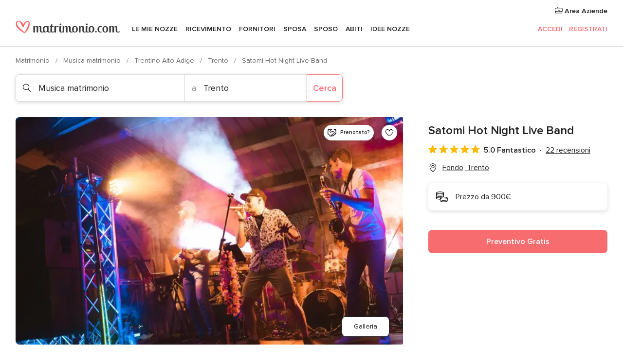

--- FILE ---
content_type: text/html; charset=UTF-8
request_url: https://www.matrimonio.com/musica-matrimonio/satomi-hot-night-live-band--e193862
body_size: 47352
content:
<!DOCTYPE html>
<html lang="it-IT" prefix="og: http://ogp.me/ns#">
<head>
<meta http-equiv="Content-Type" content="text/html; charset=utf-8">
<title>Satomi Hot Night Live Band - Consulta la disponibilità e i prezzi</title>
<meta name="description" content="Satomi Hot Night Live Band (Musica matrimonio Fondo). Il giorno del vostro matrimonio sarà un&apos;esperienza unica e indimenticabile, da vivere in compagnia di amici e parenti e ...">
<meta name="keywords" content="Satomi Hot Night Live Band, Musica matrimonio Satomi Hot Night Live Band, Fornitori Satomi Hot Night Live Band, Matrimonio Satomi Hot Night Live Band, Nozze Satomi Hot Night Live Band, Musica matrimonio Fondo, Musica matrimonio Trento, Matrimonio Fondo, Fornitori Fondo, Fornitori Trento, Matrimonio Trento">
<meta name="robots" content="all">
<meta name="distribution" content="global">
<meta name="rating" content="general">
<meta name="pbdate" content="14:34:01 31/12/2025">
<link rel="canonical" href="https://www.matrimonio.com/musica-matrimonio/satomi-hot-night-live-band--e193862">
<link rel="alternate" href="android-app://com.matrimonio.launcher/matrimoniocom/m.matrimonio.com/musica-matrimonio/satomi-hot-night-live-band--e193862">
<meta name="viewport" content="width=device-width, initial-scale=1.0">
<meta name="apple-custom-itunes-app" content="app-id=606939610">
<meta name="apple-itunes-app" content="app-id=606939610, app-argument=https://app.appsflyer.com/id606939610?pid=WP-iOS-IT&c=WP-IT-LANDINGS&s=it">
<meta name="google-play-app" content="app-id=com.matrimonio.launcher">
<link rel="shortcut icon" href="https://www.matrimonio.com/mobile/assets/img/favicon/favicon.png">
<meta property="fb:pages" content="125509577464592" />
<meta property="fb:app_id" content="111914015519513" />
<meta property="og:type" content="website" />
<meta property="og:title" content="Satomi Hot Night Live Band" />
<meta property="og:description" content="Il giorno del vostro matrimonio sarà un&apos;esperienza unica e indimenticabile, da vivere in compagnia di amici e parenti e da rendere ancora più speciale grazie all&apos;accompagnamento musicale che renderà tutto più romantico e divertente. Con Satomi Hot" />
<meta property="og:image" content="https://cdn0.matrimonio.com/vendor/3862/3_2/1280/jpg/282171032-5269234386430168-205390740132467701-n_2_193862-166549639439129.jpeg">
<meta property="og:image:secure_url" content="https://cdn0.matrimonio.com/vendor/3862/3_2/1280/jpg/282171032-5269234386430168-205390740132467701-n_2_193862-166549639439129.jpeg">
<meta property="og:image:alt" content="Satomi Hot Night Live Band">
<meta property="og:url" content="https://www.matrimonio.com/musica-matrimonio/satomi-hot-night-live-band--e193862" />
<meta name="twitter:card" content="summary_large_image" />
<link rel="stylesheet" href="https://www.matrimonio.com/builds/desktop/css/symfnw-IT73-1-20251229-001_www_m_/WebBundleResponsiveMarketplaceStorefrontBodas.css">
<script>
var internalTrackingService = internalTrackingService || {
triggerSubmit : function() {},
triggerAbandon : function() {},
loaded : false
};
</script>
<script type="text/javascript">
function getCookie (name) {var b = document.cookie.match('(^|;)\\s*' + name + '\\s*=\\s*([^;]+)'); return b ? unescape(b.pop()) : null}
function overrideOneTrustGeo () {
const otgeoCookie = getCookie('otgeo') || '';
const regexp = /^([A-Za-z]+)(?:,([A-Za-z]+))?$/g;
const matches = [...otgeoCookie.matchAll(regexp)][0];
if (matches) {
const countryCode = matches[1];
const stateCode = matches[2];
const geolocationResponse = {
countryCode
};
if (stateCode) {
geolocationResponse.stateCode = stateCode;
}
return {
geolocationResponse
};
}
}
var OneTrust = overrideOneTrustGeo() || undefined;
</script>
<span class="ot-sdk-show-settings" style="display: none"></span>
<script src="https://cdn.cookielaw.org/scripttemplates/otSDKStub.js" data-language="it-IT" data-domain-script="6fcce6c3-f1fd-40b8-b4a4-105dc471be5a" data-ignore-ga='true' defer></script>
<script>var isCountryCookiesActiveByDefault=false,CONSENT_ANALYTICS_GROUP="C0002",CONSENT_PERSONALIZATION_GROUP="C0003",CONSENT_TARGETED_ADVERTISING_GROUP="C0004",CONSENT_SOCIAL_MEDIA_GROUP="C0005",cookieConsentContent='',hideCookieConsentLayer= '', OptanonAlertBoxClosed='';hideCookieConsentLayer=getCookie('hideCookieConsentLayer');OptanonAlertBoxClosed=getCookie('OptanonAlertBoxClosed');if(hideCookieConsentLayer==="1"||Boolean(OptanonAlertBoxClosed)){cookieConsentContent=queryStringToJSON(getCookie('OptanonConsent')||'');}function getCookie(e){var o=document.cookie.match("(^|;)\\s*"+e+"\\s*=\\s*([^;]+)");return o?unescape(o.pop()):null}function queryStringToJSON(e){var o=e.split("&"),t={};return o.forEach(function(e){e=e.split("="),t[e[0]]=decodeURIComponent(e[1]||"")}),JSON.parse(JSON.stringify(t))}function isCookieGroupAllowed(e){var o=cookieConsentContent.groups;if("string"!=typeof o){if(!isCountryCookiesActiveByDefault && e===CONSENT_ANALYTICS_GROUP && getCookie('hideCookieConsentLayer')==="1"){return true}return isCountryCookiesActiveByDefault;}for(var t=o.split(","),n=0;n<t.length;n++)if(t[n].indexOf(e,0)>=0)return"1"===t[n].split(":")[1];return!1}function userHasAcceptedTheCookies(){var e=document.getElementsByTagName("body")[0],o=document.createEvent("HTMLEvents");cookieConsentContent=queryStringToJSON(getCookie("OptanonConsent")||""),!0===isCookieGroupAllowed(CONSENT_ANALYTICS_GROUP)&&(o.initEvent("analyticsCookiesHasBeenAccepted",!0,!1),e.dispatchEvent(o)),!0===isCookieGroupAllowed(CONSENT_PERSONALIZATION_GROUP)&&(o.initEvent("personalizationCookiesHasBeenAccepted",!0,!1),e.dispatchEvent(o)),!0===isCookieGroupAllowed(CONSENT_TARGETED_ADVERTISING_GROUP)&&(o.initEvent("targetedAdvertisingCookiesHasBeenAccepted",!0,!1),e.dispatchEvent(o)),!0===isCookieGroupAllowed(CONSENT_SOCIAL_MEDIA_GROUP)&&(o.initEvent("socialMediaAdvertisingCookiesHasBeenAccepted",!0,!1),e.dispatchEvent(o))}</script>
<script>
document.getElementsByTagName('body')[0].addEventListener('oneTrustLoaded', function () {
if (OneTrust.GetDomainData()?.ConsentModel?.Name === 'notice only') {
const cookiePolicyLinkSelector = document.querySelectorAll('.ot-sdk-show-settings')
cookiePolicyLinkSelector.forEach((selector) => {
selector.style.display = 'none'
})
}
})
</script>
<script>
function CMP() {
var body = document.getElementsByTagName('body')[0];
var event = document.createEvent('HTMLEvents');
var callbackIAB = (tcData, success) => {
if (success && (tcData.eventStatus === 'tcloaded' || tcData.eventStatus === 'useractioncomplete')) {
window.__tcfapi('removeEventListener', 2, () => {
}, callbackIAB);
if ((typeof window.Optanon !== "undefined" &&
!window.Optanon.GetDomainData().IsIABEnabled) ||
(tcData.gdprApplies &&
typeof window.Optanon !== "undefined" &&
window.Optanon.GetDomainData().IsIABEnabled &&
getCookie('OptanonAlertBoxClosed'))) {
userHasAcceptedTheCookies();
}
if (isCookieGroupAllowed(CONSENT_ANALYTICS_GROUP) !== true) {
event.initEvent('analyticsCookiesHasBeenDenied', true, false);
body.dispatchEvent(event);
}
if (isCookieGroupAllowed(CONSENT_TARGETED_ADVERTISING_GROUP) !== true) {
event.initEvent('targetedAdvertisingCookiesHasBeenDenied', true, false);
body.dispatchEvent(event);
}
if (tcData.gdprApplies && typeof window.Optanon !== "undefined" && window.Optanon.GetDomainData().IsIABEnabled) {
event.initEvent('IABTcDataReady', true, false);
body.dispatchEvent(event);
} else {
event.initEvent('nonIABCountryDataReady', true, false);
body.dispatchEvent(event);
}
}
}
var cnt = 0;
var consentSetInterval = setInterval(function () {
cnt += 1;
if (cnt === 600) {
userHasAcceptedTheCookies();
clearInterval(consentSetInterval);
}
if (typeof window.Optanon !== "undefined" && !window.Optanon.GetDomainData().IsIABEnabled) {
clearInterval(consentSetInterval);
userHasAcceptedTheCookies();
event.initEvent('oneTrustLoaded', true, false);
body.dispatchEvent(event);
event.initEvent('nonIABCountryDataReady', true, false);
body.dispatchEvent(event);
}
if (typeof window.__tcfapi !== "undefined") {
event.initEvent('oneTrustLoaded', true, false);
body.dispatchEvent(event);
clearInterval(consentSetInterval);
window.__tcfapi('addEventListener', 2, callbackIAB);
}
});
}
function OptanonWrapper() {
CMP();
}
</script>
</head><body>
<script>
var gtagScript = function() { var s = document.createElement("script"), el = document.getElementsByTagName("script")[0]; s.defer = true;
s.src = "https://www.googletagmanager.com/gtag/js?id=G-S06FPGC3QV";
el.parentNode.insertBefore(s, el);}
window.dataLayer = window.dataLayer || [];
const analyticsGroupOpt = isCookieGroupAllowed(CONSENT_ANALYTICS_GROUP) === true;
const targetedAdsOpt = isCookieGroupAllowed(CONSENT_TARGETED_ADVERTISING_GROUP) === true;
const personalizationOpt = isCookieGroupAllowed(CONSENT_PERSONALIZATION_GROUP) === true;
window['gtag_enable_tcf_support'] = true;
document.getElementsByTagName('body')[0].addEventListener('oneTrustLoaded', function () {
gtagScript();
});
function gtag(){dataLayer.push(arguments);}
gtag('js', new Date());
gtag('consent', 'default', {
'analytics_storage': analyticsGroupOpt ? 'granted' : 'denied',
'ad_storage': targetedAdsOpt ? 'granted' : 'denied',
'ad_user_data': targetedAdsOpt ? 'granted' : 'denied',
'ad_user_personalization': targetedAdsOpt ? 'granted' : 'denied',
'functionality_storage': targetedAdsOpt ? 'granted' : 'denied',
'personalization_storage': personalizationOpt ? 'granted' : 'denied',
'security_storage': 'granted'
});
gtag('set', 'ads_data_redaction', !analyticsGroupOpt);
gtag('set', 'allow_ad_personalization_signals', analyticsGroupOpt);
gtag('set', 'allow_google_signals', analyticsGroupOpt);
gtag('set', 'allow_interest_groups', analyticsGroupOpt);
gtag('config', 'G-S06FPGC3QV', { groups: 'analytics', 'send_page_view': false });
gtag('config', 'AW-981308565', { groups: 'adwords' });
</script>

<div id="app-apps-download-banner" class="branch-banner-placeholder branchBannerPlaceholder"></div>

<a class="layoutSkipMain" href="#layoutMain">Vai ai contenuti principali</a>
<header class="layoutHeader">
<span class="layoutHeader__hamburger app-header-menu-toggle">
<i class="svgIcon app-svg-async svgIcon__list-menu "   data-name="_common/list-menu" data-svg="https://cdn1.matrimonio.com/assets/svg/optimized/_common/list-menu.svg" data-svg-lazyload="1"></i></span>
<a class="layoutHeader__logoAnchor app-analytics-event-click"
href="https://www.matrimonio.com/">
<img src="https://www.matrimonio.com/assets/img/logos/gen_logoHeader.svg"   alt="Matrimonio"  width="218" height="27"   >
</a>
<nav class="layoutHeader__nav app-header-nav">
<ul class="layoutNavMenu app-header-list">
<li class="layoutNavMenu__header">
<i class="svgIcon app-svg-async svgIcon__close layoutNavMenu__itemClose app-header-menu-toggle"   data-name="_common/close" data-svg="https://cdn1.matrimonio.com/assets/svg/optimized/_common/close.svg" data-svg-lazyload="1"></i>        </li>
<li class="layoutNavMenu__item app-header-menu-item-openSection layoutNavMenu__item--my_wedding ">
<a href="https://www.matrimonio.com/wedding-organizer"
class="layoutNavMenu__anchor app-header-menu-itemAnchor app-analytics-track-event-click "
data-tracking-section="header" data-tracking-category="Navigation" data-tracking-category-authed="1"
data-tracking-dt="tools"                >
Le mie nozze                </a>
<i class="svgIcon app-svg-async svgIcon__angleRightBlood layoutNavMenu__anchorArrow"   data-name="_common/angleRightBlood" data-svg="https://cdn1.matrimonio.com/assets/svg/optimized/_common/angleRightBlood.svg" data-svg-lazyload="1"></i>
<div class="layoutNavMenuTab app-header-menu-itemDropdown">
<div class="layoutNavMenuTab__layout">
<div class="layoutNavMenuTab__header">
<i class="svgIcon app-svg-async svgIcon__angleLeftBlood layoutNavMenuTab__icon app-header-menu-item-closeSection"   data-name="_common/angleLeftBlood" data-svg="https://cdn1.matrimonio.com/assets/svg/optimized/_common/angleLeftBlood.svg" data-svg-lazyload="1"></i>    <a class="layoutNavMenuTab__title" href="https://www.matrimonio.com/wedding-organizer">
Le mie nozze    </a>
<i class="svgIcon app-svg-async svgIcon__close layoutNavMenuTab__iconClose app-header-menu-toggle"   data-name="_common/close" data-svg="https://cdn1.matrimonio.com/assets/svg/optimized/_common/close.svg" data-svg-lazyload="1"></i></div>
<div class="layoutNavMenuTabMyWedding">
<div class="layoutNavMenuTabMyWeddingList">
<a class="layoutNavMenuTabMyWedding__title" href="https://www.matrimonio.com/wedding-organizer">
Il mio wedding organizer        </a>
<ul class="layoutNavMenuTabMyWeddingList__content ">
<li class="layoutNavMenuTabMyWeddingList__item layoutNavMenuTabMyWeddingList__item--viewAll">
<a href="https://www.matrimonio.com/wedding-organizer">Visualizza tutto</a>
</li>
<li class="layoutNavMenuTabMyWeddingList__item "
>
<a href="https://www.matrimonio.com/agenda-matrimonio">
<i class="svgIcon app-svg-async svgIcon__checklist layoutNavMenuTabMyWeddingList__itemIcon"   data-name="tools/categories/checklist" data-svg="https://cdn1.matrimonio.com/assets/svg/optimized/tools/categories/checklist.svg" data-svg-lazyload="1"></i>                        Agenda                    </a>
</li>
<li class="layoutNavMenuTabMyWeddingList__item "
>
<a href="https://www.matrimonio.com/lista-invitati-matrimonio">
<i class="svgIcon app-svg-async svgIcon__guests layoutNavMenuTabMyWeddingList__itemIcon"   data-name="tools/categories/guests" data-svg="https://cdn1.matrimonio.com/assets/svg/optimized/tools/categories/guests.svg" data-svg-lazyload="1"></i>                        Invitati                    </a>
</li>
<li class="layoutNavMenuTabMyWeddingList__item "
>
<a href="https://www.matrimonio.com/gestione-tavoli-matrimonio">
<i class="svgIcon app-svg-async svgIcon__tables layoutNavMenuTabMyWeddingList__itemIcon"   data-name="tools/categories/tables" data-svg="https://cdn1.matrimonio.com/assets/svg/optimized/tools/categories/tables.svg" data-svg-lazyload="1"></i>                        Tavoli                    </a>
</li>
<li class="layoutNavMenuTabMyWeddingList__item "
>
<a href="https://www.matrimonio.com/budgeter-matrimonio">
<i class="svgIcon app-svg-async svgIcon__budget layoutNavMenuTabMyWeddingList__itemIcon"   data-name="tools/categories/budget" data-svg="https://cdn1.matrimonio.com/assets/svg/optimized/tools/categories/budget.svg" data-svg-lazyload="1"></i>                        Budgeter                    </a>
</li>
<li class="layoutNavMenuTabMyWeddingList__item "
>
<a href="https://www.matrimonio.com/miei-fornitori-matrimonio">
<i class="svgIcon app-svg-async svgIcon__vendors layoutNavMenuTabMyWeddingList__itemIcon"   data-name="tools/categories/vendors" data-svg="https://cdn1.matrimonio.com/assets/svg/optimized/tools/categories/vendors.svg" data-svg-lazyload="1"></i>                        Fornitori                    </a>
</li>
<li class="layoutNavMenuTabMyWeddingList__item "
>
<a href="https://www.matrimonio.com/miei-abiti-sposa">
<i class="svgIcon app-svg-async svgIcon__dresses layoutNavMenuTabMyWeddingList__itemIcon"   data-name="tools/categories/dresses" data-svg="https://cdn1.matrimonio.com/assets/svg/optimized/tools/categories/dresses.svg" data-svg-lazyload="1"></i>                        Abiti                    </a>
</li>
<li class="layoutNavMenuTabMyWeddingList__item "
>
<a href="https://www.matrimonio.com/website/index.php?actionReferrer=8">
<i class="svgIcon app-svg-async svgIcon__website layoutNavMenuTabMyWeddingList__itemIcon"   data-name="tools/categories/website" data-svg="https://cdn1.matrimonio.com/assets/svg/optimized/tools/categories/website.svg" data-svg-lazyload="1"></i>                        Wedding Site                    </a>
</li>
<li class="layoutNavMenuTabMyWeddingList__item app-analytics-track-event-click"
data-tracking-category="Navigation"
data-tracking-section="header_venues"
data-tracking-dt="contest"
>
<a href="https://www.matrimonio.com/sorteggio">
<i class="svgIcon app-svg-async svgIcon__contest layoutNavMenuTabMyWeddingList__itemIcon"   data-name="tools/categories/contest" data-svg="https://cdn1.matrimonio.com/assets/svg/optimized/tools/categories/contest.svg" data-svg-lazyload="1"></i>                        Concorso                    </a>
</li>
</ul>
</div>
<div class="layoutNavMenuTabMyWeddingBanners">
<div class="layoutNavMenuBannerBox app-header-menu-banner app-link "
data-href="https://www.matrimonio.com/app-matrimonio"
>
<div class="layoutNavMenuBannerBox__content">
<p class="layoutNavMenuBannerBox__title">Scarica l'app</p>
<span class="layoutNavMenuBannerBox__subtitle">Organizza il tuo matrimonio quando e dove vuoi</span>
</div>
<img data-src="https://www.matrimonio.com/assets/img/logos/square-icon.svg"  class="lazyload layoutNavMenuBannerBox__icon" alt="Icona app"  width="60" height="60"  >
</div>
<div class="layoutNavMenuBannerBox app-header-menu-banner app-link "
data-href="https://www.matrimonio.com/album-matrimonio-wedshoots"
>
<div class="layoutNavMenuBannerBox__content">
<a class="layoutNavMenuBannerBox__title" href="https://www.matrimonio.com/album-matrimonio-wedshoots">Wedshoots</a>
<span class="layoutNavMenuBannerBox__subtitle">Tutte le foto dei tuoi invitati in un solo album</span>
</div>
<img data-src="https://www.matrimonio.com/assets/img/wedshoots/ico_wedshoots.svg"  class="lazyload layoutNavMenuBannerBox__icon" alt="Icona Wedshoots"  width="60" height="60"  >
</div>
</div>
</div>    </div>
</div>
</li>
<li class="layoutNavMenu__item app-header-menu-item-openSection layoutNavMenu__item--venues ">
<a href="https://www.matrimonio.com/ricevimento"
class="layoutNavMenu__anchor app-header-menu-itemAnchor app-analytics-track-event-click "
data-tracking-section="header" data-tracking-category="Navigation" data-tracking-category-authed="1"
data-tracking-dt="venues"                >
Ricevimento                </a>
<i class="svgIcon app-svg-async svgIcon__angleRightBlood layoutNavMenu__anchorArrow"   data-name="_common/angleRightBlood" data-svg="https://cdn1.matrimonio.com/assets/svg/optimized/_common/angleRightBlood.svg" data-svg-lazyload="1"></i>
<div class="layoutNavMenuTab app-header-menu-itemDropdown">
<div class="layoutNavMenuTab__layout">
<div class="layoutNavMenuTab__header">
<i class="svgIcon app-svg-async svgIcon__angleLeftBlood layoutNavMenuTab__icon app-header-menu-item-closeSection"   data-name="_common/angleLeftBlood" data-svg="https://cdn1.matrimonio.com/assets/svg/optimized/_common/angleLeftBlood.svg" data-svg-lazyload="1"></i>    <a class="layoutNavMenuTab__title" href="https://www.matrimonio.com/ricevimento">
Ricevimento    </a>
<i class="svgIcon app-svg-async svgIcon__close layoutNavMenuTab__iconClose app-header-menu-toggle"   data-name="_common/close" data-svg="https://cdn1.matrimonio.com/assets/svg/optimized/_common/close.svg" data-svg-lazyload="1"></i></div>
<div class="layoutNavMenuTabVenues">
<div class="layoutNavMenuTabVenues__categories">
<div class="layoutNavMenuTabVenuesList">
<a class="layoutNavMenuTabVenues__title"
href="https://www.matrimonio.com/ricevimento">
Ricevimento            </a>
<ul class="layoutNavMenuTabVenuesList__content">
<li class="layoutNavMenuTabVenuesList__item layoutNavMenuTabVenuesList__item--viewAll">
<a href="https://www.matrimonio.com/ricevimento">Visualizza tutto</a>
</li>
<li class="layoutNavMenuTabVenuesList__item">
<a href="https://www.matrimonio.com/ville-matrimoni">
Ville matrimoni                        </a>
</li>
<li class="layoutNavMenuTabVenuesList__item">
<a href="https://www.matrimonio.com/agriturismo-ricevimenti">
Agriturismo ricevimenti                        </a>
</li>
<li class="layoutNavMenuTabVenuesList__item">
<a href="https://www.matrimonio.com/hotel-ricevimenti">
Hotel ricevimenti                        </a>
</li>
<li class="layoutNavMenuTabVenuesList__item">
<a href="https://www.matrimonio.com/ristoranti-ricevimenti">
Ristoranti ricevimenti                        </a>
</li>
<li class="layoutNavMenuTabVenuesList__item">
<a href="https://www.matrimonio.com/sala-ricevimenti">
Sala ricevimenti                        </a>
</li>
<li class="layoutNavMenuTabVenuesList__item">
<a href="https://www.matrimonio.com/catering-matrimoni">
Catering matrimoni                        </a>
</li>
<li class="layoutNavMenuTabVenuesList__item">
<a href="https://www.matrimonio.com/castelli-matrimoni">
Castelli matrimoni                        </a>
</li>
<li class="layoutNavMenuTabVenuesList__item">
<a href="https://www.matrimonio.com/matrimoni-in-spiaggia">
Matrimoni in spiaggia                        </a>
</li>
<li class="layoutNavMenuTabVenuesList__item">
<a href="https://www.matrimonio.com/location-matrimoni">
Location matrimoni                        </a>
</li>
<li class="layoutNavMenuTabVenuesList__item layoutNavMenuTabVenuesList__item--highlight">
<a href="https://www.matrimonio.com/promozioni/ricevimento">
Promozioni                        </a>
</li>
</ul>
</div>
</div>
<div class="layoutNavMenuTabVenuesBanners">
<div class="layoutNavMenuBannerBox app-header-menu-banner app-link app-analytics-track-event-click"
data-href="https://www.matrimonio.com/destination-wedding"
data-tracking-section=header_venues                      data-tracking-category=Navigation                      data-tracking-dt=destination_weddings         >
<div class="layoutNavMenuBannerBox__content">
<p class="layoutNavMenuBannerBox__title">Destination Weddings</p>
<span class="layoutNavMenuBannerBox__subtitle">Il tuo matrimonio da sogno all'estero.</span>
</div>
<img class="svgIcon svgIcon__plane_destination layoutNavMenuBannerBox__icon lazyload" data-src="https://cdn1.matrimonio.com/assets/svg/original/illustration/plane_destination.svg"  alt="illustration plane destination" width="56" height="56" >    </div>
<div class="layoutNavMenuBannerBox app-header-menu-banner app-link app-analytics-track-event-click"
data-href="https://www.matrimonio.com/sorteggio"
data-tracking-section=header_venues                      data-tracking-category=Navigation                      data-tracking-dt=contest         >
<div class="layoutNavMenuBannerBox__content">
<p class="layoutNavMenuBannerBox__title">Vinci 5.000&euro;</p>
<span class="layoutNavMenuBannerBox__subtitle">Partecipa alla 154ª edizione del concorso di Matrimonio.com</span>
</div>
<img class="svgIcon svgIcon__stars layoutNavMenuBannerBox__icon lazyload" data-src="https://cdn1.matrimonio.com/assets/svg/original/illustration/stars.svg"  alt="illustration stars" width="56" height="56" >    </div>
</div>
</div>
</div>
</div>
</li>
<li class="layoutNavMenu__item app-header-menu-item-openSection layoutNavMenu__item--vendors ">
<a href="https://www.matrimonio.com/fornitori"
class="layoutNavMenu__anchor app-header-menu-itemAnchor app-analytics-track-event-click "
data-tracking-section="header" data-tracking-category="Navigation" data-tracking-category-authed="1"
data-tracking-dt="vendors"                >
Fornitori                </a>
<i class="svgIcon app-svg-async svgIcon__angleRightBlood layoutNavMenu__anchorArrow"   data-name="_common/angleRightBlood" data-svg="https://cdn1.matrimonio.com/assets/svg/optimized/_common/angleRightBlood.svg" data-svg-lazyload="1"></i>
<div class="layoutNavMenuTab app-header-menu-itemDropdown">
<div class="layoutNavMenuTab__layout">
<div class="layoutNavMenuTab__header">
<i class="svgIcon app-svg-async svgIcon__angleLeftBlood layoutNavMenuTab__icon app-header-menu-item-closeSection"   data-name="_common/angleLeftBlood" data-svg="https://cdn1.matrimonio.com/assets/svg/optimized/_common/angleLeftBlood.svg" data-svg-lazyload="1"></i>    <a class="layoutNavMenuTab__title" href="https://www.matrimonio.com/fornitori">
Fornitori    </a>
<i class="svgIcon app-svg-async svgIcon__close layoutNavMenuTab__iconClose app-header-menu-toggle"   data-name="_common/close" data-svg="https://cdn1.matrimonio.com/assets/svg/optimized/_common/close.svg" data-svg-lazyload="1"></i></div>
<div class="layoutNavMenuTabVendors">
<div class="layoutNavMenuTabVendors__content layoutNavMenuTabVendors__contentBig">
<div class="layoutNavMenuTabVendorsList">
<a class="layoutNavMenuTabVendors__title" href="https://www.matrimonio.com/fornitori">
Trova i fornitori per le tue nozze            </a>
<ul class="layoutNavMenuTabVendorsList__content">
<li class="layoutNavMenuTabVendorsList__item layoutNavMenuTabVendorsList__item--viewAll">
<a href="https://www.matrimonio.com/fornitori">Visualizza tutto</a>
</li>
<li class="layoutNavMenuTabVendorsList__item">
<i class="svgIcon app-svg-async svgIcon__categPhoto layoutNavMenuTabVendorsList__itemIcon"   data-name="vendors/categories/categPhoto" data-svg="https://cdn1.matrimonio.com/assets/svg/optimized/vendors/categories/categPhoto.svg" data-svg-lazyload="1"></i>                        <a href="https://www.matrimonio.com/fotografo-matrimonio">
Fotografo matrimonio                        </a>
</li>
<li class="layoutNavMenuTabVendorsList__item">
<i class="svgIcon app-svg-async svgIcon__categVideo layoutNavMenuTabVendorsList__itemIcon"   data-name="vendors/categories/categVideo" data-svg="https://cdn1.matrimonio.com/assets/svg/optimized/vendors/categories/categVideo.svg" data-svg-lazyload="1"></i>                        <a href="https://www.matrimonio.com/video-matrimonio">
Video Matrimonio                        </a>
</li>
<li class="layoutNavMenuTabVendorsList__item">
<i class="svgIcon app-svg-async svgIcon__categMusic layoutNavMenuTabVendorsList__itemIcon"   data-name="vendors/categories/categMusic" data-svg="https://cdn1.matrimonio.com/assets/svg/optimized/vendors/categories/categMusic.svg" data-svg-lazyload="1"></i>                        <a href="https://www.matrimonio.com/musica-matrimonio">
Musica matrimonio                        </a>
</li>
<li class="layoutNavMenuTabVendorsList__item">
<i class="svgIcon app-svg-async svgIcon__categRental layoutNavMenuTabVendorsList__itemIcon"   data-name="vendors/categories/categRental" data-svg="https://cdn1.matrimonio.com/assets/svg/optimized/vendors/categories/categRental.svg" data-svg-lazyload="1"></i>                        <a href="https://www.matrimonio.com/auto-matrimonio">
Auto matrimonio                        </a>
</li>
<li class="layoutNavMenuTabVendorsList__item">
<i class="svgIcon app-svg-async svgIcon__categTransport layoutNavMenuTabVendorsList__itemIcon"   data-name="vendors/categories/categTransport" data-svg="https://cdn1.matrimonio.com/assets/svg/optimized/vendors/categories/categTransport.svg" data-svg-lazyload="1"></i>                        <a href="https://www.matrimonio.com/noleggio-autobus">
Noleggio autobus                        </a>
</li>
<li class="layoutNavMenuTabVendorsList__item">
<i class="svgIcon app-svg-async svgIcon__categFlower layoutNavMenuTabVendorsList__itemIcon"   data-name="vendors/categories/categFlower" data-svg="https://cdn1.matrimonio.com/assets/svg/optimized/vendors/categories/categFlower.svg" data-svg-lazyload="1"></i>                        <a href="https://www.matrimonio.com/fiori-matrimonio">
Fiori matrimonio                        </a>
</li>
<li class="layoutNavMenuTabVendorsList__item">
<i class="svgIcon app-svg-async svgIcon__categInvite layoutNavMenuTabVendorsList__itemIcon"   data-name="vendors/categories/categInvite" data-svg="https://cdn1.matrimonio.com/assets/svg/optimized/vendors/categories/categInvite.svg" data-svg-lazyload="1"></i>                        <a href="https://www.matrimonio.com/partecipazioni-nozze">
Partecipazioni nozze                        </a>
</li>
<li class="layoutNavMenuTabVendorsList__item">
<i class="svgIcon app-svg-async svgIcon__categGift layoutNavMenuTabVendorsList__itemIcon"   data-name="vendors/categories/categGift" data-svg="https://cdn1.matrimonio.com/assets/svg/optimized/vendors/categories/categGift.svg" data-svg-lazyload="1"></i>                        <a href="https://www.matrimonio.com/bomboniere">
Bomboniere                        </a>
</li>
</ul>
</div>
<div class="layoutNavMenuTabVendorsPremium">
<p class="layoutNavMenuTabVendorsPremium__subtitle">In evidenza</p>
<ul class="layoutNavMenuTabVendorsPremium__content">
<li class="layoutNavMenuTabVendorsPremium__item">
<div data-href="https://www.matrimonio.com/anfm" class="layoutNavMenuTabVendorsPremium__link link app-header-menu-premium-link app-link">
<img data-src="https://cdn1.matrimonio.com/assets/img/directory/gen_miniLogo-74.jpg"  class="lazyload layoutNavMenuTabVendorsPremium__image" alt="Fotografi garanzie ANFM"  width="50" height="50"  >
Fotografi garanzie ANFM                            </div>
</li>
</ul>
</div>
<div class="layoutNavMenuTabVendorsListOthers">
<p class="layoutNavMenuTabVendorsListOthers__subtitle">Altre categorie</p>
<ul class="layoutNavMenuTabVendorsListOthers__container">
<li class="layoutNavMenuTabVendorsListOthers__item">
<a href="https://www.matrimonio.com/noleggio-arredi">
Noleggio arredi                        </a>
</li>
<li class="layoutNavMenuTabVendorsListOthers__item">
<a href="https://www.matrimonio.com/noleggio-tensostrutture">
Noleggio tensostrutture                        </a>
</li>
<li class="layoutNavMenuTabVendorsListOthers__item">
<a href="https://www.matrimonio.com/animazione-matrimoni">
Animazione Matrimoni                        </a>
</li>
<li class="layoutNavMenuTabVendorsListOthers__item">
<a href="https://www.matrimonio.com/decorazioni-matrimonio">
Decorazioni matrimonio                        </a>
</li>
<li class="layoutNavMenuTabVendorsListOthers__item">
<a href="https://www.matrimonio.com/lista-di-nozze">
Lista di nozze                        </a>
</li>
<li class="layoutNavMenuTabVendorsListOthers__item">
<a href="https://www.matrimonio.com/wedding-planner">
Wedding planner                        </a>
</li>
<li class="layoutNavMenuTabVendorsListOthers__item">
<a href="https://www.matrimonio.com/noleggio-carrozze">
Noleggio carrozze                        </a>
</li>
<li class="layoutNavMenuTabVendorsListOthers__item">
<a href="https://www.matrimonio.com/viaggio-di-nozze">
Viaggio di nozze                        </a>
</li>
<li class="layoutNavMenuTabVendorsListOthers__item">
<a href="https://www.matrimonio.com/proposte-originali">
Proposte originali                        </a>
</li>
<li class="layoutNavMenuTabVendorsListOthers__item">
<a href="https://www.matrimonio.com/torte-nuziali">
Torte nuziali                        </a>
</li>
<li class="layoutNavMenuTabVendorsListOthers__item">
<a href="https://www.matrimonio.com/photo-booth">
Photo booth                        </a>
</li>
<li class="layoutNavMenuTabVendorsListOthers__deals">
<a href="https://www.matrimonio.com/promozioni/fornitori">
Promozioni                        </a>
</li>
</ul>
</div>
</div>
<div class="layoutNavMenuTabVendorsBanners hasPremium">
<div class="layoutNavMenuBannerBox app-header-menu-banner app-link app-analytics-track-event-click"
data-href="https://www.matrimonio.com/destination-wedding"
data-tracking-section=header_vendors                      data-tracking-category=Navigation                      data-tracking-dt=destination_weddings         >
<div class="layoutNavMenuBannerBox__content">
<p class="layoutNavMenuBannerBox__title">Destination Weddings</p>
<span class="layoutNavMenuBannerBox__subtitle">Il tuo matrimonio da sogno all'estero.</span>
</div>
<img class="svgIcon svgIcon__plane_destination layoutNavMenuBannerBox__icon lazyload" data-src="https://cdn1.matrimonio.com/assets/svg/original/illustration/plane_destination.svg"  alt="illustration plane destination" width="56" height="56" >    </div>
<div class="layoutNavMenuBannerBox app-header-menu-banner app-link app-analytics-track-event-click"
data-href="https://www.matrimonio.com/sorteggio"
data-tracking-section=header_vendors                      data-tracking-category=Navigation                      data-tracking-dt=contest         >
<div class="layoutNavMenuBannerBox__content">
<p class="layoutNavMenuBannerBox__title">Vinci 5.000&euro;</p>
<span class="layoutNavMenuBannerBox__subtitle">Partecipa alla 154ª edizione del concorso di Matrimonio.com</span>
</div>
<img class="svgIcon svgIcon__stars layoutNavMenuBannerBox__icon lazyload" data-src="https://cdn1.matrimonio.com/assets/svg/original/illustration/stars.svg"  alt="illustration stars" width="56" height="56" >    </div>
</div>
</div>    </div>
</div>
</li>
<li class="layoutNavMenu__item app-header-menu-item-openSection layoutNavMenu__item--brides ">
<a href="https://www.matrimonio.com/sposa"
class="layoutNavMenu__anchor app-header-menu-itemAnchor app-analytics-track-event-click "
data-tracking-section="header" data-tracking-category="Navigation" data-tracking-category-authed="1"
>
Sposa                </a>
<i class="svgIcon app-svg-async svgIcon__angleRightBlood layoutNavMenu__anchorArrow"   data-name="_common/angleRightBlood" data-svg="https://cdn1.matrimonio.com/assets/svg/optimized/_common/angleRightBlood.svg" data-svg-lazyload="1"></i>
<div class="layoutNavMenuTab app-header-menu-itemDropdown">
<div class="layoutNavMenuTab__layout">
<div class="layoutNavMenuTab__header">
<i class="svgIcon app-svg-async svgIcon__angleLeftBlood layoutNavMenuTab__icon app-header-menu-item-closeSection"   data-name="_common/angleLeftBlood" data-svg="https://cdn1.matrimonio.com/assets/svg/optimized/_common/angleLeftBlood.svg" data-svg-lazyload="1"></i>    <a class="layoutNavMenuTab__title" href="https://www.matrimonio.com/sposa">
Spose    </a>
<i class="svgIcon app-svg-async svgIcon__close layoutNavMenuTab__iconClose app-header-menu-toggle"   data-name="_common/close" data-svg="https://cdn1.matrimonio.com/assets/svg/optimized/_common/close.svg" data-svg-lazyload="1"></i></div>
<div class="layoutNavMenuTabBridesGrooms">
<div class="layoutNavMenuTabBridesGroomsList">
<a class="layoutNavMenuTabBridesGrooms__title" href="https://www.matrimonio.com/sposa">
Spose        </a>
<ul class="layoutNavMenuTabBridesGroomsList__content">
<li class="layoutNavMenuTabBridesGroomsList__item layoutNavMenuTabBridesGroomsList__item--viewAll">
<a href="https://www.matrimonio.com/sposa">Visualizza tutto</a>
</li>
<li class="layoutNavMenuTabBridesGroomsList__item">
<a href="https://www.matrimonio.com/abiti-da-sposa">
Abiti da sposa                    </a>
</li>
<li class="layoutNavMenuTabBridesGroomsList__item">
<a href="https://www.matrimonio.com/accessori-sposa">
Accessori sposa                    </a>
</li>
<li class="layoutNavMenuTabBridesGroomsList__item">
<a href="https://www.matrimonio.com/abiti-da-cerimonia">
Abiti da cerimonia                    </a>
</li>
<li class="layoutNavMenuTabBridesGroomsList__item">
<a href="https://www.matrimonio.com/acconciature-sposa">
Acconciature sposa                    </a>
</li>
<li class="layoutNavMenuTabBridesGroomsList__item">
<a href="https://www.matrimonio.com/trucco-sposa">
Trucco sposa                    </a>
</li>
<li class="layoutNavMenuTabBridesGroomsList__item">
<a href="https://www.matrimonio.com/trattamenti-estetici">
Trattamenti estetici                    </a>
</li>
<li class="layoutNavMenuTabBridesGroomsList__item">
<a href="https://www.matrimonio.com/gioielleria">
Gioielleria                    </a>
</li>
<li class="layoutNavMenuTabBridesGroomsList__item">
<a href="https://www.matrimonio.com/fedi-nuziali">
Fedi nuziali                    </a>
</li>
<li class="layoutNavMenuTabBridesGroomsList__item layoutNavMenuTabBridesGroomsList__item--highlight">
<a href="https://www.matrimonio.com/promozioni/sposa">
Promozioni                </a>
</li>
</ul>
</div>
<div class="layoutNavMenuTabBridesGroomsBanner">
<div class="layoutNavMenuBannerBox app-header-menu-banner app-link "
data-href="https://www.matrimonio.com/abiti-sposa"
>
<div class="layoutNavMenuBannerBox__content">
<p class="layoutNavMenuBannerBox__title">Catalogo abiti da sposa</p>
<span class="layoutNavMenuBannerBox__subtitle">Scegli il tuo e trovalo nei negozi della tua zona.</span>
</div>
<img class="svgIcon svgIcon__dress layoutNavMenuBannerBox__icon lazyload" data-src="https://cdn1.matrimonio.com/assets/svg/original/illustration/dress.svg"  alt="illustration dress" width="56" height="56" >    </div>
</div>
</div>    </div>
</div>
</li>
<li class="layoutNavMenu__item app-header-menu-item-openSection layoutNavMenu__item--grooms ">
<a href="https://www.matrimonio.com/sposo"
class="layoutNavMenu__anchor app-header-menu-itemAnchor app-analytics-track-event-click "
data-tracking-section="header" data-tracking-category="Navigation" data-tracking-category-authed="1"
>
Sposo                </a>
<i class="svgIcon app-svg-async svgIcon__angleRightBlood layoutNavMenu__anchorArrow"   data-name="_common/angleRightBlood" data-svg="https://cdn1.matrimonio.com/assets/svg/optimized/_common/angleRightBlood.svg" data-svg-lazyload="1"></i>
<div class="layoutNavMenuTab app-header-menu-itemDropdown">
<div class="layoutNavMenuTab__layout">
<div class="layoutNavMenuTab__header">
<i class="svgIcon app-svg-async svgIcon__angleLeftBlood layoutNavMenuTab__icon app-header-menu-item-closeSection"   data-name="_common/angleLeftBlood" data-svg="https://cdn1.matrimonio.com/assets/svg/optimized/_common/angleLeftBlood.svg" data-svg-lazyload="1"></i>    <a class="layoutNavMenuTab__title" href="https://www.matrimonio.com/sposo">
Sposi    </a>
<i class="svgIcon app-svg-async svgIcon__close layoutNavMenuTab__iconClose app-header-menu-toggle"   data-name="_common/close" data-svg="https://cdn1.matrimonio.com/assets/svg/optimized/_common/close.svg" data-svg-lazyload="1"></i></div>
<div class="layoutNavMenuTabBridesGrooms">
<div class="layoutNavMenuTabBridesGroomsList">
<a class="layoutNavMenuTabBridesGrooms__title" href="https://www.matrimonio.com/sposo">
Sposi        </a>
<ul class="layoutNavMenuTabBridesGroomsList__content">
<li class="layoutNavMenuTabBridesGroomsList__item layoutNavMenuTabBridesGroomsList__item--viewAll">
<a href="https://www.matrimonio.com/sposo">Visualizza tutto</a>
</li>
<li class="layoutNavMenuTabBridesGroomsList__item">
<a href="https://www.matrimonio.com/vestiti-sposo">
Vestiti sposo                    </a>
</li>
<li class="layoutNavMenuTabBridesGroomsList__item">
<a href="https://www.matrimonio.com/accessori-sposo">
Accessori sposo                    </a>
</li>
<li class="layoutNavMenuTabBridesGroomsList__item">
<a href="https://www.matrimonio.com/estetica-maschile">
Estetica maschile                    </a>
</li>
<li class="layoutNavMenuTabBridesGroomsList__item layoutNavMenuTabBridesGroomsList__item--highlight">
<a href="https://www.matrimonio.com/promozioni/sposo">
Promozioni                </a>
</li>
</ul>
</div>
<div class="layoutNavMenuTabBridesGroomsBanner">
<div class="layoutNavMenuBannerBox app-header-menu-banner app-link "
data-href="https://www.matrimonio.com/vestiti-da-sposo"
>
<div class="layoutNavMenuBannerBox__content">
<p class="layoutNavMenuBannerBox__title">Catalogo sposo</p>
<span class="layoutNavMenuBannerBox__subtitle">Scegli il tuo e trovalo nei negozi della tua zona.</span>
</div>
<img class="svgIcon svgIcon__bowtie_blue layoutNavMenuBannerBox__icon lazyload" data-src="https://cdn1.matrimonio.com/assets/svg/original/illustration/bowtie_blue.svg"  alt="illustration bowtie blue" width="56" height="56" >    </div>
</div>
</div>    </div>
</div>
</li>
<li class="layoutNavMenu__item app-header-menu-item-openSection layoutNavMenu__item--dresses ">
<a href="https://www.matrimonio.com/abiti-sposa"
class="layoutNavMenu__anchor app-header-menu-itemAnchor app-analytics-track-event-click "
data-tracking-section="header" data-tracking-category="Navigation" data-tracking-category-authed="1"
data-tracking-dt="dresses"                >
Abiti                </a>
<i class="svgIcon app-svg-async svgIcon__angleRightBlood layoutNavMenu__anchorArrow"   data-name="_common/angleRightBlood" data-svg="https://cdn1.matrimonio.com/assets/svg/optimized/_common/angleRightBlood.svg" data-svg-lazyload="1"></i>
<div class="layoutNavMenuTab app-header-menu-itemDropdown">
<div class="layoutNavMenuTab__layout">
<div class="layoutNavMenuTab__header">
<i class="svgIcon app-svg-async svgIcon__angleLeftBlood layoutNavMenuTab__icon app-header-menu-item-closeSection"   data-name="_common/angleLeftBlood" data-svg="https://cdn1.matrimonio.com/assets/svg/optimized/_common/angleLeftBlood.svg" data-svg-lazyload="1"></i>    <a class="layoutNavMenuTab__title" href="https://www.matrimonio.com/abiti-sposa">
Abiti    </a>
<i class="svgIcon app-svg-async svgIcon__close layoutNavMenuTab__iconClose app-header-menu-toggle"   data-name="_common/close" data-svg="https://cdn1.matrimonio.com/assets/svg/optimized/_common/close.svg" data-svg-lazyload="1"></i></div>
<div class="layoutNavMenuTabDresses">
<div class="layoutNavMenuTabDressesList">
<a class="layoutNavMenuTabDresses__title" href="https://www.matrimonio.com/abiti-sposa">
Tendenze moda nuziale        </a>
<ul class="layoutNavMenuTabDressesList__content">
<li class="layoutNavMenuTabDressesList__item layoutNavMenuTabDressesList__item--viewAll">
<a href="https://www.matrimonio.com/abiti-sposa">Visualizza tutto</a>
</li>
<li class="layoutNavMenuTabDressesList__item">
<a href="https://www.matrimonio.com/abiti-sposa" class="layoutNavMenuTabDressesList__Link">
<i class="svgIcon app-svg-async svgIcon__bride-dress layoutNavMenuTabDressesList__itemIcon"   data-name="dresses/categories/bride-dress" data-svg="https://cdn1.matrimonio.com/assets/svg/optimized/dresses/categories/bride-dress.svg" data-svg-lazyload="1"></i>                        Sposa                    </a>
</li>
<li class="layoutNavMenuTabDressesList__item">
<a href="https://www.matrimonio.com/vestiti-da-sposo" class="layoutNavMenuTabDressesList__Link">
<i class="svgIcon app-svg-async svgIcon__suit layoutNavMenuTabDressesList__itemIcon"   data-name="dresses/categories/suit" data-svg="https://cdn1.matrimonio.com/assets/svg/optimized/dresses/categories/suit.svg" data-svg-lazyload="1"></i>                        Sposo                    </a>
</li>
<li class="layoutNavMenuTabDressesList__item">
<a href="https://www.matrimonio.com/abiti-cerimonia" class="layoutNavMenuTabDressesList__Link">
<i class="svgIcon app-svg-async svgIcon__dress layoutNavMenuTabDressesList__itemIcon"   data-name="dresses/categories/dress" data-svg="https://cdn1.matrimonio.com/assets/svg/optimized/dresses/categories/dress.svg" data-svg-lazyload="1"></i>                        Cerimonia                    </a>
</li>
<li class="layoutNavMenuTabDressesList__item">
<a href="https://www.matrimonio.com/gioielli" class="layoutNavMenuTabDressesList__Link">
<i class="svgIcon app-svg-async svgIcon__diamond layoutNavMenuTabDressesList__itemIcon"   data-name="dresses/categories/diamond" data-svg="https://cdn1.matrimonio.com/assets/svg/optimized/dresses/categories/diamond.svg" data-svg-lazyload="1"></i>                        Gioielli                    </a>
</li>
<li class="layoutNavMenuTabDressesList__item">
<a href="https://www.matrimonio.com/accessori" class="layoutNavMenuTabDressesList__Link">
<i class="svgIcon app-svg-async svgIcon__handbag layoutNavMenuTabDressesList__itemIcon"   data-name="dresses/categories/handbag" data-svg="https://cdn1.matrimonio.com/assets/svg/optimized/dresses/categories/handbag.svg" data-svg-lazyload="1"></i>                        Accessori                    </a>
</li>
</ul>
</div>
<div class="layoutNavMenuTabDressesFeatured">
<p class="layoutNavMenuTabDresses__subtitle">Firme in evidenza</p>
<div class="layoutNavMenuTabDressesFeatured__content">
<a href="https://www.matrimonio.com/abiti-sposa/sincerity-bridal--d393">
<figure class="layoutNavMenuTabDressesFeaturedItem">
<img data-src="https://cdn0.matrimonio.com/cat/abiti-sposa/sincerity-bridal/44565--mfvr1188349.jpg"  class="lazyload layoutNavMenuTabDressesFeaturedItem__image" alt="Sincerity Bridal"  width="290" height="406"  >
<figcaption class="layoutNavMenuTabDressesFeaturedItem__name">Sincerity Bridal</figcaption>
</figure>
</a>
<a href="https://www.matrimonio.com/abiti-sposa/justin-alexander--d320">
<figure class="layoutNavMenuTabDressesFeaturedItem">
<img data-src="https://cdn0.matrimonio.com/cat/abiti-sposa/justin-alexander/liza--mfvr1190469.jpg"  class="lazyload layoutNavMenuTabDressesFeaturedItem__image" alt="Justin Alexander"  width="290" height="406"  >
<figcaption class="layoutNavMenuTabDressesFeaturedItem__name">Justin Alexander</figcaption>
</figure>
</a>
<a href="https://www.matrimonio.com/abiti-sposa/luna-novias--d229">
<figure class="layoutNavMenuTabDressesFeaturedItem">
<img data-src="https://cdn0.matrimonio.com/cat/abiti-sposa/luna-novias/agate--mfvr1186513.jpg"  class="lazyload layoutNavMenuTabDressesFeaturedItem__image" alt="Luna Novias"  width="290" height="406"  >
<figcaption class="layoutNavMenuTabDressesFeaturedItem__name">Luna Novias</figcaption>
</figure>
</a>
<a href="https://www.matrimonio.com/abiti-sposa/eglantine-creations--d613">
<figure class="layoutNavMenuTabDressesFeaturedItem">
<img data-src="https://cdn0.matrimonio.com/cat/abiti-sposa/eglantine-creations/francesca-c24--mfvr1159902.jpg"  class="lazyload layoutNavMenuTabDressesFeaturedItem__image" alt="Eglantine Créations"  width="290" height="406"  >
<figcaption class="layoutNavMenuTabDressesFeaturedItem__name">Eglantine Créations</figcaption>
</figure>
</a>
<a href="https://www.matrimonio.com/abiti-sposa/adore-by-justin-alexander--d1099">
<figure class="layoutNavMenuTabDressesFeaturedItem">
<img data-src="https://cdn0.matrimonio.com/cat/abiti-sposa/adore-by-justin-alexander/willow--mfvr1190445.jpg"  class="lazyload layoutNavMenuTabDressesFeaturedItem__image" alt="Adore by Justin Alexander"  width="290" height="406"  >
<figcaption class="layoutNavMenuTabDressesFeaturedItem__name">Adore by Justin Alexander</figcaption>
</figure>
</a>
</div>
</div>
</div>
</div>
</div>
</li>
<li class="layoutNavMenu__item app-header-menu-item-openSection layoutNavMenu__item--articles ">
<a href="https://www.matrimonio.com/articoli"
class="layoutNavMenu__anchor app-header-menu-itemAnchor app-analytics-track-event-click "
data-tracking-section="header" data-tracking-category="Navigation" data-tracking-category-authed="1"
data-tracking-dt="ideas"                >
Idee nozze                </a>
<i class="svgIcon app-svg-async svgIcon__angleRightBlood layoutNavMenu__anchorArrow"   data-name="_common/angleRightBlood" data-svg="https://cdn1.matrimonio.com/assets/svg/optimized/_common/angleRightBlood.svg" data-svg-lazyload="1"></i>
<div class="layoutNavMenuTab app-header-menu-itemDropdown">
<div class="layoutNavMenuTab__layout">
<div class="layoutNavMenuTab__header">
<i class="svgIcon app-svg-async svgIcon__angleLeftBlood layoutNavMenuTab__icon app-header-menu-item-closeSection"   data-name="_common/angleLeftBlood" data-svg="https://cdn1.matrimonio.com/assets/svg/optimized/_common/angleLeftBlood.svg" data-svg-lazyload="1"></i>    <a class="layoutNavMenuTab__title" href="https://www.matrimonio.com/articoli">
Idee nozze    </a>
<i class="svgIcon app-svg-async svgIcon__close layoutNavMenuTab__iconClose app-header-menu-toggle"   data-name="_common/close" data-svg="https://cdn1.matrimonio.com/assets/svg/optimized/_common/close.svg" data-svg-lazyload="1"></i></div>
<div class="layoutNavMenuTabArticles">
<div class="layoutNavMenuTabArticlesList">
<a class="layoutNavMenuTabArticles__title" href="https://www.matrimonio.com/articoli">
Ispirazione e consigli per il tuo matrimonio        </a>
<ul class="layoutNavMenuTabArticlesList__content">
<li class="layoutNavMenuTabArticlesList__item layoutNavMenuTabArticlesList__item--viewAll">
<a href="https://www.matrimonio.com/articoli">Visualizza tutto</a>
</li>
<li class="layoutNavMenuTabArticlesList__item">
<a href="https://www.matrimonio.com/articoli/prima-delle-nozze--t1">
Prima delle nozze                    </a>
</li>
<li class="layoutNavMenuTabArticlesList__item">
<a href="https://www.matrimonio.com/articoli/la-cerimonia--t2">
La cerimonia                    </a>
</li>
<li class="layoutNavMenuTabArticlesList__item">
<a href="https://www.matrimonio.com/articoli/il-ricevimento--t3">
Il ricevimento                    </a>
</li>
<li class="layoutNavMenuTabArticlesList__item">
<a href="https://www.matrimonio.com/articoli/i-servizi-per-il-tuo-matrimonio--t4">
I servizi per il tuo matrimonio                    </a>
</li>
<li class="layoutNavMenuTabArticlesList__item">
<a href="https://www.matrimonio.com/articoli/moda-nuziale--t5">
Moda nuziale                    </a>
</li>
<li class="layoutNavMenuTabArticlesList__item">
<a href="https://www.matrimonio.com/articoli/bellezza--t6">
Bellezza                    </a>
</li>
<li class="layoutNavMenuTabArticlesList__item">
<a href="https://www.matrimonio.com/articoli/luna-di-miele--t7">
Luna di miele                    </a>
</li>
<li class="layoutNavMenuTabArticlesList__item">
<a href="https://www.matrimonio.com/articoli/dopo-il-matrimonio--t8">
Dopo il matrimonio                    </a>
</li>
<li class="layoutNavMenuTabArticlesList__item">
<a href="https://www.matrimonio.com/articoli/fai-da-te--t62">
Fai da te                    </a>
</li>
<li class="layoutNavMenuTabArticlesList__item">
<a href="https://www.matrimonio.com/articoli/reportage-di-nozze--t63">
Reportage di nozze                    </a>
</li>
</ul>
</div>
<div class="layoutNavMenuTabArticlesBanners">
<div class="layoutNavMenuTabArticlesBannersItem app-header-menu-banner app-link"
data-href="https://www.matrimonio.com/racconto-matrimonio">
<figure class="layoutNavMenuTabArticlesBannersItem__figure">
<img data-src="https://www.matrimonio.com/assets/img/components/header/tabs/realweddings_banner.jpg" data-srcset="https://www.matrimonio.com/assets/img/components/header/tabs/realweddings_banner@2x.jpg 2x" class="lazyload layoutNavMenuTabArticlesBannersItem__image" alt="Real wedding"  width="304" height="90"  >
<figcaption class="layoutNavMenuTabArticlesBannersItem__content">
<a href="https://www.matrimonio.com/racconto-matrimonio"
title="Real wedding"
class="layoutNavMenuTabArticlesBannersItem__title">Real wedding</a>
<p class="layoutNavMenuTabArticlesBannersItem__description">
Ogni matrimonio è unico ed è il coronamento di una bella storia d'amore.            </p>
</figcaption>
</figure>
</div>
<div class="layoutNavMenuTabArticlesBannersItem app-header-menu-banner app-link"
data-href="https://www.matrimonio.com/luna-di-miele">
<figure class="layoutNavMenuTabArticlesBannersItem__figure">
<img data-src="https://www.matrimonio.com/assets/img/components/header/tabs/honeymoons_banner.jpg" data-srcset="https://www.matrimonio.com/assets/img/components/header/tabs/honeymoons_banner@2x.jpg 2x" class="lazyload layoutNavMenuTabArticlesBannersItem__image" alt="Luna di miele"  width="304" height="90"  >
<figcaption class="layoutNavMenuTabArticlesBannersItem__content">
<a href="https://www.matrimonio.com/luna-di-miele"
title="Luna di miele"
class="layoutNavMenuTabArticlesBannersItem__title">Luna di miele</a>
<p class="layoutNavMenuTabArticlesBannersItem__description">
Scopri le migliori destinazioni per una luna di miele da sogno.            </p>
</figcaption>
</figure>
</div>
</div>
</div>    </div>
</div>
</li>
<li class="layoutNavMenu__item app-header-menu-item-openSection layoutNavMenu__item--community ">
<a href="https://community.matrimonio.com/"
class="layoutNavMenu__anchor app-header-menu-itemAnchor app-analytics-track-event-click "
data-tracking-section="header" data-tracking-category="Navigation" data-tracking-category-authed="1"
data-tracking-dt="community"                >
Community                </a>
<i class="svgIcon app-svg-async svgIcon__angleRightBlood layoutNavMenu__anchorArrow"   data-name="_common/angleRightBlood" data-svg="https://cdn1.matrimonio.com/assets/svg/optimized/_common/angleRightBlood.svg" data-svg-lazyload="1"></i>
<div class="layoutNavMenuTab app-header-menu-itemDropdown">
<div class="layoutNavMenuTab__layout">
<div class="layoutNavMenuTab__header">
<i class="svgIcon app-svg-async svgIcon__angleLeftBlood layoutNavMenuTab__icon app-header-menu-item-closeSection"   data-name="_common/angleLeftBlood" data-svg="https://cdn1.matrimonio.com/assets/svg/optimized/_common/angleLeftBlood.svg" data-svg-lazyload="1"></i>    <a class="layoutNavMenuTab__title" href="https://community.matrimonio.com/">
Community    </a>
<i class="svgIcon app-svg-async svgIcon__close layoutNavMenuTab__iconClose app-header-menu-toggle"   data-name="_common/close" data-svg="https://cdn1.matrimonio.com/assets/svg/optimized/_common/close.svg" data-svg-lazyload="1"></i></div>
<div class="layoutNavMenuTabCommunity">
<div class="layoutNavMenuTabCommunityList">
<a class="layoutNavMenuTabCommunity__title" href="https://community.matrimonio.com/">
Gruppi per argomento        </a>
<ul class="layoutNavMenuTabCommunityList__content">
<li class="layoutNavMenuTabCommunityList__item layoutNavMenuTabCommunityList__item--viewAll">
<a href="https://community.matrimonio.com/">Visualizza tutto</a>
</li>
<li class="layoutNavMenuTabCommunityList__item">
<a href="https://community.matrimonio.com/community/organizzazione-matrimonio">
Organizzazione matrimonio                    </a>
</li>
<li class="layoutNavMenuTabCommunityList__item">
<a href="https://community.matrimonio.com/community/prima-delle-nozze">
Prima delle nozze                    </a>
</li>
<li class="layoutNavMenuTabCommunityList__item">
<a href="https://community.matrimonio.com/community/moda-nozze">
Moda nozze                    </a>
</li>
<li class="layoutNavMenuTabCommunityList__item">
<a href="https://community.matrimonio.com/community/ricevimento-di-nozze">
Ricevimento di nozze                    </a>
</li>
<li class="layoutNavMenuTabCommunityList__item">
<a href="https://community.matrimonio.com/community/fai-da-te">
Fai da te                    </a>
</li>
<li class="layoutNavMenuTabCommunityList__item">
<a href="https://community.matrimonio.com/community/matrimonio-com">
Matrimonio.com                    </a>
</li>
<li class="layoutNavMenuTabCommunityList__item">
<a href="https://community.matrimonio.com/community/luna-di-miele">
Luna di miele                    </a>
</li>
<li class="layoutNavMenuTabCommunityList__item">
<a href="https://community.matrimonio.com/community/salute-bellezza-e-dieta">
Salute, bellezza e dieta                    </a>
</li>
<li class="layoutNavMenuTabCommunityList__item">
<a href="https://community.matrimonio.com/community/ceremonia-nuziale">
Cerimonia nuziale                    </a>
</li>
<li class="layoutNavMenuTabCommunityList__item">
<a href="https://community.matrimonio.com/community/vivere-insieme">
Vita di coppia                    </a>
</li>
<li class="layoutNavMenuTabCommunityList__item">
<a href="https://community.matrimonio.com/community/neo-spose">
Just Married                    </a>
</li>
<li class="layoutNavMenuTabCommunityList__item">
<a href="https://community.matrimonio.com/community/future-mamme">
Future mamme                    </a>
</li>
<li class="layoutNavMenuTabCommunityList__item">
<a href="https://community.matrimonio.com/community/nozze-vip">
Nozze vip                    </a>
</li>
<li class="layoutNavMenuTabCommunityList__item">
<a href="https://community.matrimonio.com/community/test-di-nozze">
Test di nozze                    </a>
</li>
<li class="layoutNavMenuTabCommunityList__item">
<a href="https://community.matrimonio.com/community/concorso">
Concorso                    </a>
</li>
<li class="layoutNavMenuTabCommunityList__item">
<a href="https://community.matrimonio.com/community/assistenza">
Assistenza                    </a>
</li>
<li class="layoutNavMenuTabCommunityList__item">
<a href="https://community.matrimonio.com/community-provincia">
Gruppi per regione                    </a>
</li>
</ul>
</div>
<div class="layoutNavMenuTabCommunityLast">
<p class="layoutNavMenuTabCommunityLast__subtitle app-header-menu-community app-link"
role="link"
tabindex="0" data-href="https://community.matrimonio.com/">Tutte le notizie della Community</p>
<ul class="layoutNavMenuTabCommunityLast__list">
<li>
<a href="https://community.matrimonio.com/">
Post                    </a>
</li>
<li>
<a href="https://community.matrimonio.com/foto">
Foto                    </a>
</li>
<li>
<a href="https://community.matrimonio.com/video">
Video                    </a>
</li>
<li>
<a href="https://community.matrimonio.com/membri">
Utenti                    </a>
</li>
</ul>
</div>
</div>    </div>
</div>
</li>
<li class="layoutNavMenu__itemFooter layoutNavMenu__itemFooter--bordered app-analytics-track-event-click"
data-tracking-section="header"
data-tracking-category="Navigation"
data-tracking-dt="contest"
data-tracking-category-authed="1"
>
<a class="layoutNavMenu__anchorFooter" href="https://www.matrimonio.com/sorteggio">
<i class="svgIcon app-svg-async svgIcon__celebrate "   data-name="_common/celebrate" data-svg="https://cdn1.matrimonio.com/assets/svg/optimized/_common/celebrate.svg" data-svg-lazyload="1"></i>                    Concorso da 5.000 euro                </a>
</li>
<li class="layoutNavMenu__itemFooter">
<a class="layoutNavMenu__anchorFooter" rel="nofollow" href="https://wedshootsapp.onelink.me/2833772549?pid=WP-Android-IT&amp;c=WP-IT-MOBILE&amp;af_dp=wedshoots%3A%2F%2F">WedShoots</a>
</li>
<li class="layoutNavMenu__itemFooter">
<a class="layoutNavMenu__anchorFooter" rel="nofollow" href="https://matrimoniocom.onelink.me/Yu9p?pid=WP-Android-IT&amp;c=WP-IT-MOBILE&amp;af_dp=matrimoniocom%3A%2F%2F">Scarica l'app</a>
</li>
<li class="layoutNavMenu__itemFooter layoutNavMenu__itemFooter--bordered">
<a class="layoutNavMenu__anchorFooter" href="https://www.matrimonio.com/emp-Acceso.php" rel="nofollow">
Accesso aziende            </a>
</li>
</ul>
</nav>
<div class="layoutHeader__overlay app-header-menu-toggle app-header-menu-overlay"></div>
<div class="layoutHeader__authArea app-header-auth-area">
<a href="https://www.matrimonio.com/users-login.php" class="layoutHeader__authNoLoggedAreaMobile" title="Accesso utenti">
<i class="svgIcon app-svg-async svgIcon__user "   data-name="_common/user" data-svg="https://cdn1.matrimonio.com/assets/svg/optimized/_common/user.svg" data-svg-lazyload="1"></i>    </a>
<div class="layoutHeader__authNoLoggedArea app-header-auth-area">
<a class="layoutHeader__vendorAuth"
rel="nofollow"
href="https://www.matrimonio.com/emp-Acceso.php">
<i class="svgIcon app-svg-async svgIcon__briefcase layoutHeader__vendorAuthIcon"   data-name="vendors/briefcase" data-svg="https://cdn1.matrimonio.com/assets/svg/optimized/vendors/briefcase.svg" data-svg-lazyload="1"></i>    Area Aziende</a>
<ul class="layoutNavMenuAuth">
<li class="layoutNavMenuAuth__item">
<a href="https://www.matrimonio.com/users-login.php"
class="layoutNavMenuAuth__anchor">Accedi</a>
</li>
<li class="layoutNavMenuAuth__item">
<a href="https://www.matrimonio.com/users-signup.php"
class="layoutNavMenuAuth__anchor">Registrati</a>
</li>
</ul>    </div>
</div>
</header>
<main id="layoutMain" class="layoutMain">
<div class="app-storefront-native-share hidden"
data-text="Ciao! Questa azienda di servizi per matrimoni potrebbe interessarti: https://www.matrimonio.com/musica-matrimonio/satomi-hot-night-live-band--e193862?utm_source=share"
data-dialog-title="Condividi Satomi Hot Night Live Band"
data-subject="👀 Guarda cosa ho trovato su Matrimonio.com"
></div>
<nav class="storefrontBreadcrumb app-storefront-breadcrumb">
<nav class="breadcrumb app-breadcrumb   ">
<ul class="breadcrumb__list">
<li>
<a  href="https://www.matrimonio.com/">
Matrimonio                    </a>
</li>
<li>
<a  href="https://www.matrimonio.com/musica-matrimonio">
Musica matrimonio                    </a>
</li>
<li>
<a  href="https://www.matrimonio.com/musica-matrimonio/trentino-alto-adige">
Trentino-Alto Adige                    </a>
</li>
<li>
<a  href="https://www.matrimonio.com/musica-matrimonio/trento">
Trento                    </a>
</li>
<li>
Satomi Hot Night Live Band                            </li>
</ul>
</nav>
    </nav>
<div class="storefrontFullSearcher app-searcher-tracking">
<form class="storefrontFullSearcher__form app-searcher app-searcher-form-tracking suggestCategory
app-smart-searcher      app-searcher-simplification"
method="get"
role="search"
action="https://www.matrimonio.com/busc.php">
<input type="hidden" name="id_grupo" value="">
<input type="hidden" name="id_sector" value="9">
<input type="hidden" name="id_region" value="">
<input type="hidden" name="id_provincia" value="526">
<input type="hidden" name="id_poblacion" value="">
<input type="hidden" name="id_geozona" value="">
<input type="hidden" name="geoloc" value="0">
<input type="hidden" name="latitude">
<input type="hidden" name="longitude">
<input type="hidden" name="keyword" value="">
<input type="hidden" name="faqs[]" value="">
<input type="hidden" name="capacityRange[]" value="">
<div class="storefrontFullSearcher__category app-filter-searcher-field show-searcher-reset">
<i class="svgIcon app-svg-async svgIcon__search storefrontFullSearcher__categoryIcon"   data-name="_common/search" data-svg="https://cdn1.matrimonio.com/assets/svg/optimized/_common/search.svg" data-svg-lazyload="1"></i>        <input class="storefrontFullSearcher__input app-filter-searcher-input app-searcher-category-input-tracking app-searcher-category-input"
type="text"
value="Musica matrimonio"
name="txtStrSearch"
data-last-value="Musica matrimonio"
data-placeholder-default="Nome o categoria del fornitore"
data-placeholder-focused="Nome o categoria del fornitore"
aria-label="Nome o categoria del fornitore"
placeholder="Nome o categoria del fornitore"
autocomplete="off">
<span class="storefrontFullSearcher__categoryReset app-searcher-reset-category">
<i class="svgIcon app-svg-async svgIcon__close storefrontFullSearcher__categoryResetIcon"   data-name="_common/close" data-svg="https://cdn1.matrimonio.com/assets/svg/optimized/_common/close.svg" data-svg-lazyload="1"></i>        </span>
<div class="storefrontFullSearcher__placeholder app-filter-searcher-list"></div>
</div>
<div class="storefrontFullSearcher__location">
<span class="storefrontFullSearcher__locationFixedText">a</span>
<input class="storefrontFullSearcher__input app-searcher-location-input app-searcher-location-input-tracking"
type="text"
data-last-value="Trento"
data-placeholder-default="Dove"
placeholder="Dove"
data-placeholder-focused="Dove"
aria-label="Dove"
value="Trento"
name="txtLocSearch"
autocomplete="off">
<span class="storefrontFullSearcher__locationReset app-searcher-reset-location">
<i class="svgIcon app-svg-async svgIcon__close searcher__locationResetIcon"   data-name="_common/close" data-svg="https://cdn1.matrimonio.com/assets/svg/optimized/_common/close.svg" data-svg-lazyload="1"></i>        </span>
<div class="storefrontFullSearcher__placeholder app-searcher-location-placeholder"></div>
</div>
<button type="submit" class="storefrontFullSearcher__submit app-searcher-submit-button app-searcher-submit-tracking">
Cerca    </button>
</form>
</div>
<article class="storefront app-main-storefront app-article-storefront app-storefront-heading   app-storefront"
data-vendor-id=193862    data-lite-vendor="1"
>
<div class="app-features-container hidden"
data-is-storefront="1"
data-multi-category-vendor-recommended=""
data-is-data-collector-enabled="0"
data-is-vendor-view-enabled="1"
data-is-lead-form-validation-enabled="0"
></div>
<aside class="storefrontHeadingWrap">
<header class="storefrontHeading storefrontHeading--sticky app-storefront-sticky-heading">
<div class="storefrontHeading__titleWrap" data-testid="storefrontHeadingTitle">
<h1 class="storefrontHeading__title">Satomi Hot Night Live Band</h1>
</div>
<div class="storefrontHeading__content">
<div class="storefrontHeadingReviews">
<a class="storefrontHeading__item app-heading-quick-link app-heading-global-tracking" href="#reviews" data-section="reviews">
<span class="storefrontHeadingReviews__stars" data-testid="storefrontHeadingReviewsStars">
<i class="svgIcon app-svg-async svgIcon__star storefrontHeadingReviews__icon"   data-name="_common/star" data-svg="https://cdn1.matrimonio.com/assets/svg/optimized/_common/star.svg" data-svg-lazyload="1"></i>                            <i class="svgIcon app-svg-async svgIcon__star storefrontHeadingReviews__icon"   data-name="_common/star" data-svg="https://cdn1.matrimonio.com/assets/svg/optimized/_common/star.svg" data-svg-lazyload="1"></i>                            <i class="svgIcon app-svg-async svgIcon__star storefrontHeadingReviews__icon"   data-name="_common/star" data-svg="https://cdn1.matrimonio.com/assets/svg/optimized/_common/star.svg" data-svg-lazyload="1"></i>                            <i class="svgIcon app-svg-async svgIcon__star storefrontHeadingReviews__icon"   data-name="_common/star" data-svg="https://cdn1.matrimonio.com/assets/svg/optimized/_common/star.svg" data-svg-lazyload="1"></i>                            <i class="svgIcon app-svg-async svgIcon__star storefrontHeadingReviews__icon"   data-name="_common/star" data-svg="https://cdn1.matrimonio.com/assets/svg/optimized/_common/star.svg" data-svg-lazyload="1"></i>                                        <span class="srOnly">Valutazione 5.0 su 5</span>
<strong class="storefrontHeadingReviews__starsValue" data-testid="storefrontHeadingReviewsStarsValue" aria-hidden="true">5.0 Fantastico</strong>
</span>
</a>
<a class="storefrontHeading__item app-heading-quick-link app-heading-global-tracking" href="#reviews" data-section="reviews">
<span class="storefrontHeadingReviews__count" data-testid="storefrontHeadingReviewsCount">
22 recensioni        </span>
</a>
</div>
<div class="storefrontHeadingLocation storefrontHeading__item" data-testid="storefrontHeadingLocation">
<i class="svgIcon app-svg-async svgIcon__location storefrontHeadingLocation__icon"   data-name="_common/location" data-svg="https://cdn1.matrimonio.com/assets/svg/optimized/_common/location.svg" data-svg-lazyload="1"></i>                    <div class="storefrontHeadingLocation__label app-heading-global-tracking"  data-section="map">
<a class="app-heading-quick-link" href="#map">
Fondo, Trento                                                    </a>
</div>
</div>
</div>
<div class="storefrontHeadingFaqs">
<div class="storefrontHeadingFaqsCard" data-testid="storefrontHeadingFaqsCardMenu">
<i class="svgIcon app-svg-async svgIcon__pricing storefrontHeadingFaqsCard__icon"   data-name="vendors/pricing" data-svg="https://cdn1.matrimonio.com/assets/svg/optimized/vendors/pricing.svg" data-svg-lazyload="1"></i>                <span class="storefrontHeadingFaqsCard__label">  Prezzo da 900€</span>
</div>
</div>
<div class="storefrontHeadingLeads storefrontHeadingLeads--full" data-testid="storefrontHeadingLeads">
<button
type="button"
class=" button button--primary storefrontHeading__lead  app-default-simple-lead "
data-storefront-id=""
data-vendor-id="193862"
data-frm-insert=""
data-frm-insert-json="{&quot;desktop&quot;:1,&quot;desktopLogged&quot;:90,&quot;mobile&quot;:20,&quot;mobileLogged&quot;:77}"
data-section="showPhone"
aria-label="Preventivo Gratis"
data-tracking-section="storefrontHeader"                            data-lead-with-flexible-dates=""                            data-lead-form-with-services=""                >
Preventivo Gratis            </button>
</div>
</header>
</aside>
<div class="storefrontUrgencyBadgetsBanner">
    </div>
<div class="storefrontVendorMessage">
</div>
<nav class="sectionNavigation storefrontNavigationStatic app-section-navigation-static">
<div class="storefrontNavigationStatic__slider">
<div class="scrollSnap app-scroll-snap-wrapper app-storefront-navigation-static-slider scrollSnap--fullBleed scrollSnap--floatArrows"
role="region" aria-label=" Slider">
<button type="button" aria-label="Precedente" class="scrollSnap__arrow scrollSnap__arrow--prev app-scroll-snap-prev hidden disabled"><i class="svgIcon app-svg-async svgIcon__arrowLeftThick "   data-name="arrows/arrowLeftThick" data-svg="https://cdn1.matrimonio.com/assets/svg/optimized/arrows/arrowLeftThick.svg" data-svg-lazyload="1"></i></button>
<div class="scrollSnap__container app-scroll-snap-container app-storefront-navigation-static-slider-container" dir="ltr">
<div class="scrollSnap__item app-scroll-snap-item app-storefront-navigation-static-slider-item"
data-id="0"
data-visualized-slide="false"
><div class="storefrontNavigationStatic__item scrollSnap__item sectionNavigation__itemRelevantInfo">
<a class="storefrontNavigationStatic__anchor app-section-navigation-tracking app-section-navigation-anchor" data-section="description" href="#description">
Informazioni            </a>
</div>
</div>
<div class="scrollSnap__item app-scroll-snap-item app-storefront-navigation-static-slider-item"
data-id="1"
data-visualized-slide="false"
><div class="storefrontNavigationStatic__item scrollSnap__item sectionNavigation__itemRelevantInfo">
<a class="storefrontNavigationStatic__anchor app-section-navigation-tracking app-section-navigation-anchor" data-section="faqs" href="#faqs">
Faq            </a>
</div>
</div>
<div class="scrollSnap__item app-scroll-snap-item app-storefront-navigation-static-slider-item"
data-id="2"
data-visualized-slide="false"
><div class="storefrontNavigationStatic__item scrollSnap__item sectionNavigation__itemRelevantInfo">
<a class="storefrontNavigationStatic__anchor app-section-navigation-tracking app-section-navigation-anchor" data-section="reviews" href="#reviews">
Recensioni                    <span class="storefrontNavigationStatic__count">
22            </span>
</a>
</div>
</div>
<div class="scrollSnap__item app-scroll-snap-item app-storefront-navigation-static-slider-item"
data-id="3"
data-visualized-slide="false"
><div class="storefrontNavigationStatic__item scrollSnap__item sectionNavigation__itemRelevantInfo">
<a class="storefrontNavigationStatic__anchor app-section-navigation-tracking app-section-navigation-anchor" data-section="map" href="#map">
Mappa            </a>
</div>
</div>
</div>
<button type="button" aria-label="Avanti" class="scrollSnap__arrow scrollSnap__arrow--next app-scroll-snap-next hidden "><i class="svgIcon app-svg-async svgIcon__arrowRightThick "   data-name="arrows/arrowRightThick" data-svg="https://cdn1.matrimonio.com/assets/svg/optimized/arrows/arrowRightThick.svg" data-svg-lazyload="1"></i></button>
</div>
</div>
</nav>
<section class="storefrontMultiGallery app-gallery-slider app-multi-gallery app-gallery-fullScreen-global-tracking"
data-navigation-bar-count="0"
data-slide-visualiced-count="1"
data-item-slider="1"
data-source-page="free vendor"
>
<div class="storefrontMultiGallery__content" role="region" aria-label="Satomi Hot Night Live Band Slider">
<div class="storefrontMultiGallery__actions">

<button type="button" class="storefrontBackLink app-storefront-breadcrumb-backLink storefrontBackLink--organicMode"
   data-href="https://www.matrimonio.com/musica-matrimonio/trento"
   title="La tua ricerca" >
    <i class="svgIcon app-svg-async svgIcon__arrowShortLeft storefrontBackLink__icon"   data-name="_common/arrowShortLeft" data-svg="https://cdn1.matrimonio.com/assets/svg/optimized/_common/arrowShortLeft.svg" data-svg-lazyload="1"></i></button>

<button type="button" class="hiredButton app-hired-save-vendor storefrontMultiGallery__vendorBooked"
data-category-id="130"
data-vendor-id="193862"
data-tracking-section=""
data-insert-source="31"
data-status="6"
data-section="hiredButton"
data-is-vendor-saved=""
>
<div class="hiredButton__content hiredButton__disable">
<i class="svgIcon app-svg-async svgIcon__handshake "   data-name="vendors/handshake" data-svg="https://cdn1.matrimonio.com/assets/svg/optimized/vendors/handshake.svg" data-svg-lazyload="1"></i>        Prenotato?    </div>
<div class="app-hired-link hiredButton__content hiredButton__enable"
data-href="https://www.matrimonio.com/tools/VendorsCateg?id_categ=130&amp;status=6"
data-event="EMP_CB_SHOWVENDORS">
<i class="svgIcon app-svg-async svgIcon__checkOutline "   data-name="_common/checkOutline" data-svg="https://cdn1.matrimonio.com/assets/svg/optimized/_common/checkOutline.svg" data-svg-lazyload="1"></i>        Prenotato    </div>
</button>
<button type="button" class="storefrontMultiGallery__favorite  favoriteButton app-favorite-save-vendor"
data-vendor-id="193862"
data-id-sector="130"
data-aria-label-saved="Fornitore aggiunto ai Preferiti"
data-tracking-section=""
aria-label="Aggiungi fornitore a Preferiti"
aria-pressed="false"
data-testid=""
data-insert-source="2"        >
<i class="svgIcon app-svg-async svgIcon__heartOutline favoriteButton__heartDisable"   data-name="_common/heartOutline" data-svg="https://cdn1.matrimonio.com/assets/svg/optimized/_common/heartOutline.svg" data-svg-lazyload="1"></i>    <i class="svgIcon app-svg-async svgIcon__heart favoriteButton__heartActive"   data-name="_common/heart" data-svg="https://cdn1.matrimonio.com/assets/svg/optimized/_common/heart.svg" data-svg-lazyload="1"></i></button>
</div>
<section class="storefrontMultiGallery__scroll app-gallery-slider-container app-scroll-snap-container storefrontMultiGallery__scroll--fullWidth">
<span hidden id="vendorId" data-vendor-id="193862"></span>
<figure class="storefrontMultiGallery__item app-scroll-snap-item app-gallery-image-fullscreen-open app-gallery-global-tracking app-open-gallery-tracking storefrontMultiGallery__item--0" data-type="image" data-media="photo" data-type-id="0">
<picture      data-image-name="imageFileName_282171032-5269234386430168-205390740132467701-n_2_193862-166549639439129.jpeg">
<source
type="image/webp"
srcset="https://cdn0.matrimonio.com/vendor/3862/3_2/320/jpg/282171032-5269234386430168-205390740132467701-n_2_193862-166549639439129.webp 320w,
https://cdn0.matrimonio.com/vendor/3862/3_2/640/jpg/282171032-5269234386430168-205390740132467701-n_2_193862-166549639439129.webp 640w,
https://cdn0.matrimonio.com/vendor/3862/3_2/960/jpg/282171032-5269234386430168-205390740132467701-n_2_193862-166549639439129.webp 960w,
https://cdn0.matrimonio.com/vendor/3862/3_2/1280/jpg/282171032-5269234386430168-205390740132467701-n_2_193862-166549639439129.webp 1280w,
https://cdn0.matrimonio.com/vendor/3862/3_2/1920/jpg/282171032-5269234386430168-205390740132467701-n_2_193862-166549639439129.webp 1920w" sizes="(min-width: 1024px) 600px, (min-width: 480px) 400px, 100vw">
<img
fetchpriority="high"        srcset="https://cdn0.matrimonio.com/vendor/3862/3_2/320/jpg/282171032-5269234386430168-205390740132467701-n_2_193862-166549639439129.jpeg 320w,
https://cdn0.matrimonio.com/vendor/3862/3_2/640/jpg/282171032-5269234386430168-205390740132467701-n_2_193862-166549639439129.jpeg 640w,
https://cdn0.matrimonio.com/vendor/3862/3_2/960/jpg/282171032-5269234386430168-205390740132467701-n_2_193862-166549639439129.jpeg 960w,
https://cdn0.matrimonio.com/vendor/3862/3_2/1280/jpg/282171032-5269234386430168-205390740132467701-n_2_193862-166549639439129.jpeg 1280w,
https://cdn0.matrimonio.com/vendor/3862/3_2/1920/jpg/282171032-5269234386430168-205390740132467701-n_2_193862-166549639439129.jpeg 1920w"
src="https://cdn0.matrimonio.com/vendor/3862/3_2/960/jpg/282171032-5269234386430168-205390740132467701-n_2_193862-166549639439129.jpeg"
sizes="(min-width: 1024px) 600px, (min-width: 480px) 400px, 100vw"
alt="Satomi Hot Night Live Band"
width="640"        height="427"                >
</picture>
<figcaption>Satomi Hot Night Live Band</figcaption>
</figure>
<figure class="storefrontMultiGallery__item app-scroll-snap-item app-gallery-image-fullscreen-open app-gallery-global-tracking app-open-gallery-tracking storefrontMultiGallery__item--1" data-type="image" data-media="photo" data-type-id="1">
<picture      data-image-name="imageFileName_25507752-2101002589928572-1806696130793583831-n_2_193862_v1.jpeg">
<source
type="image/webp"
srcset="https://cdn0.matrimonio.com/vendor/3862/3_2/320/jpg/25507752-2101002589928572-1806696130793583831-n_2_193862_v1.webp 320w,
https://cdn0.matrimonio.com/vendor/3862/3_2/640/jpg/25507752-2101002589928572-1806696130793583831-n_2_193862_v1.webp 640w,
https://cdn0.matrimonio.com/vendor/3862/3_2/960/jpg/25507752-2101002589928572-1806696130793583831-n_2_193862_v1.webp 960w,
https://cdn0.matrimonio.com/vendor/3862/3_2/1280/jpg/25507752-2101002589928572-1806696130793583831-n_2_193862_v1.webp 1280w,
https://cdn0.matrimonio.com/vendor/3862/3_2/1920/jpg/25507752-2101002589928572-1806696130793583831-n_2_193862_v1.webp 1920w" sizes="(min-width: 1024px) 600px, (min-width: 480px) 400px, 100vw">
<img
srcset="https://cdn0.matrimonio.com/vendor/3862/3_2/320/jpg/25507752-2101002589928572-1806696130793583831-n_2_193862_v1.jpeg 320w,
https://cdn0.matrimonio.com/vendor/3862/3_2/640/jpg/25507752-2101002589928572-1806696130793583831-n_2_193862_v1.jpeg 640w,
https://cdn0.matrimonio.com/vendor/3862/3_2/960/jpg/25507752-2101002589928572-1806696130793583831-n_2_193862_v1.jpeg 960w,
https://cdn0.matrimonio.com/vendor/3862/3_2/1280/jpg/25507752-2101002589928572-1806696130793583831-n_2_193862_v1.jpeg 1280w,
https://cdn0.matrimonio.com/vendor/3862/3_2/1920/jpg/25507752-2101002589928572-1806696130793583831-n_2_193862_v1.jpeg 1920w"
src="https://cdn0.matrimonio.com/vendor/3862/3_2/960/jpg/25507752-2101002589928572-1806696130793583831-n_2_193862_v1.jpeg"
sizes="(min-width: 1024px) 600px, (min-width: 480px) 400px, 100vw"
alt="Live24"
width="640"        height="427"                >
</picture>
<figcaption>Live24</figcaption>
</figure>
<figure class="storefrontMultiGallery__item app-scroll-snap-item app-gallery-image-fullscreen-open app-gallery-global-tracking app-open-gallery-tracking storefrontMultiGallery__item--2" data-type="image" data-media="photo" data-type-id="2">
<picture      data-image-name="imageFileName_senza-titolo-2_2_193862.jpeg">
<source
type="image/webp"
srcset="https://cdn0.matrimonio.com/vendor/3862/3_2/320/jpg/senza-titolo-2_2_193862.webp 320w,
https://cdn0.matrimonio.com/vendor/3862/3_2/640/jpg/senza-titolo-2_2_193862.webp 640w,
https://cdn0.matrimonio.com/vendor/3862/3_2/960/jpg/senza-titolo-2_2_193862.webp 960w,
https://cdn0.matrimonio.com/vendor/3862/3_2/1280/jpg/senza-titolo-2_2_193862.webp 1280w,
https://cdn0.matrimonio.com/vendor/3862/3_2/1920/jpg/senza-titolo-2_2_193862.webp 1920w" sizes="(min-width: 1024px) 600px, (min-width: 480px) 400px, 100vw">
<img
srcset="https://cdn0.matrimonio.com/vendor/3862/3_2/320/jpg/senza-titolo-2_2_193862.jpeg 320w,
https://cdn0.matrimonio.com/vendor/3862/3_2/640/jpg/senza-titolo-2_2_193862.jpeg 640w,
https://cdn0.matrimonio.com/vendor/3862/3_2/960/jpg/senza-titolo-2_2_193862.jpeg 960w,
https://cdn0.matrimonio.com/vendor/3862/3_2/1280/jpg/senza-titolo-2_2_193862.jpeg 1280w,
https://cdn0.matrimonio.com/vendor/3862/3_2/1920/jpg/senza-titolo-2_2_193862.jpeg 1920w"
src="https://cdn0.matrimonio.com/vendor/3862/3_2/960/jpg/senza-titolo-2_2_193862.jpeg"
sizes="(min-width: 1024px) 600px, (min-width: 480px) 400px, 100vw"
alt="Live13"
width="640"        height="427"                loading="lazy">
</picture>
<figcaption>Live13</figcaption>
</figure>
<figure class="storefrontMultiGallery__item app-scroll-snap-item app-gallery-image-fullscreen-open app-gallery-global-tracking app-open-gallery-tracking storefrontMultiGallery__item--3" data-type="image" data-media="photo" data-type-id="3">
<picture      data-image-name="imageFileName_sss_2_193862-166375652386081.jpeg">
<source
type="image/webp"
srcset="https://cdn0.matrimonio.com/vendor/3862/3_2/320/jpg/sss_2_193862-166375652386081.webp 320w,
https://cdn0.matrimonio.com/vendor/3862/3_2/640/jpg/sss_2_193862-166375652386081.webp 640w,
https://cdn0.matrimonio.com/vendor/3862/3_2/960/jpg/sss_2_193862-166375652386081.webp 960w,
https://cdn0.matrimonio.com/vendor/3862/3_2/1280/jpg/sss_2_193862-166375652386081.webp 1280w,
https://cdn0.matrimonio.com/vendor/3862/3_2/1920/jpg/sss_2_193862-166375652386081.webp 1920w" sizes="(min-width: 1024px) 600px, (min-width: 480px) 400px, 100vw">
<img
srcset="https://cdn0.matrimonio.com/vendor/3862/3_2/320/jpg/sss_2_193862-166375652386081.jpeg 320w,
https://cdn0.matrimonio.com/vendor/3862/3_2/640/jpg/sss_2_193862-166375652386081.jpeg 640w,
https://cdn0.matrimonio.com/vendor/3862/3_2/960/jpg/sss_2_193862-166375652386081.jpeg 960w,
https://cdn0.matrimonio.com/vendor/3862/3_2/1280/jpg/sss_2_193862-166375652386081.jpeg 1280w,
https://cdn0.matrimonio.com/vendor/3862/3_2/1920/jpg/sss_2_193862-166375652386081.jpeg 1920w"
src="https://cdn0.matrimonio.com/vendor/3862/3_2/960/jpg/sss_2_193862-166375652386081.jpeg"
sizes="(min-width: 1024px) 600px, (min-width: 480px) 400px, 100vw"
alt="Live"
width="640"        height="427"                loading="lazy">
</picture>
<figcaption>Live</figcaption>
</figure>
<figure class="storefrontMultiGallery__item app-scroll-snap-item app-gallery-image-fullscreen-open app-gallery-global-tracking app-open-gallery-tracking " data-type="image" data-media="photo" data-type-id="4">
<picture      data-image-name="imageFileName_946511-649767231718789-2014243204-n_2_193862.jpeg">
<source
type="image/webp"
srcset="https://cdn0.matrimonio.com/vendor/3862/3_2/320/jpg/946511-649767231718789-2014243204-n_2_193862.webp 320w,
https://cdn0.matrimonio.com/vendor/3862/3_2/640/jpg/946511-649767231718789-2014243204-n_2_193862.webp 640w,
https://cdn0.matrimonio.com/vendor/3862/3_2/960/jpg/946511-649767231718789-2014243204-n_2_193862.webp 960w,
https://cdn0.matrimonio.com/vendor/3862/3_2/1280/jpg/946511-649767231718789-2014243204-n_2_193862.webp 1280w,
https://cdn0.matrimonio.com/vendor/3862/3_2/1920/jpg/946511-649767231718789-2014243204-n_2_193862.webp 1920w" sizes="(min-width: 1024px) 600px, (min-width: 480px) 400px, 100vw">
<img
srcset="https://cdn0.matrimonio.com/vendor/3862/3_2/320/jpg/946511-649767231718789-2014243204-n_2_193862.jpeg 320w,
https://cdn0.matrimonio.com/vendor/3862/3_2/640/jpg/946511-649767231718789-2014243204-n_2_193862.jpeg 640w,
https://cdn0.matrimonio.com/vendor/3862/3_2/960/jpg/946511-649767231718789-2014243204-n_2_193862.jpeg 960w,
https://cdn0.matrimonio.com/vendor/3862/3_2/1280/jpg/946511-649767231718789-2014243204-n_2_193862.jpeg 1280w,
https://cdn0.matrimonio.com/vendor/3862/3_2/1920/jpg/946511-649767231718789-2014243204-n_2_193862.jpeg 1920w"
src="https://cdn0.matrimonio.com/vendor/3862/3_2/960/jpg/946511-649767231718789-2014243204-n_2_193862.jpeg"
sizes="(min-width: 1024px) 600px, (min-width: 480px) 400px, 100vw"
alt="Live01"
width="640"        height="427"                loading="lazy">
</picture>
<figcaption>Live01</figcaption>
</figure>
<figure class="storefrontMultiGallery__item app-scroll-snap-item app-gallery-image-fullscreen-open app-gallery-global-tracking app-open-gallery-tracking " data-type="image" data-media="photo" data-type-id="5">
<picture      data-image-name="imageFileName_5876-649767805052065-2058404207-n_2_193862.jpeg">
<source
type="image/webp"
srcset="https://cdn0.matrimonio.com/vendor/3862/3_2/320/jpg/5876-649767805052065-2058404207-n_2_193862.webp 320w,
https://cdn0.matrimonio.com/vendor/3862/3_2/640/jpg/5876-649767805052065-2058404207-n_2_193862.webp 640w,
https://cdn0.matrimonio.com/vendor/3862/3_2/960/jpg/5876-649767805052065-2058404207-n_2_193862.webp 960w,
https://cdn0.matrimonio.com/vendor/3862/3_2/1280/jpg/5876-649767805052065-2058404207-n_2_193862.webp 1280w,
https://cdn0.matrimonio.com/vendor/3862/3_2/1920/jpg/5876-649767805052065-2058404207-n_2_193862.webp 1920w" sizes="(min-width: 1024px) 600px, (min-width: 480px) 400px, 100vw">
<img
srcset="https://cdn0.matrimonio.com/vendor/3862/3_2/320/jpg/5876-649767805052065-2058404207-n_2_193862.jpeg 320w,
https://cdn0.matrimonio.com/vendor/3862/3_2/640/jpg/5876-649767805052065-2058404207-n_2_193862.jpeg 640w,
https://cdn0.matrimonio.com/vendor/3862/3_2/960/jpg/5876-649767805052065-2058404207-n_2_193862.jpeg 960w,
https://cdn0.matrimonio.com/vendor/3862/3_2/1280/jpg/5876-649767805052065-2058404207-n_2_193862.jpeg 1280w,
https://cdn0.matrimonio.com/vendor/3862/3_2/1920/jpg/5876-649767805052065-2058404207-n_2_193862.jpeg 1920w"
src="https://cdn0.matrimonio.com/vendor/3862/3_2/960/jpg/5876-649767805052065-2058404207-n_2_193862.jpeg"
sizes="(min-width: 1024px) 600px, (min-width: 480px) 400px, 100vw"
alt="Live21"
width="640"        height="427"                loading="lazy">
</picture>
<figcaption>Live21</figcaption>
</figure>
<figure class="storefrontMultiGallery__item app-scroll-snap-item app-gallery-image-fullscreen-open app-gallery-global-tracking app-open-gallery-tracking " data-type="image" data-media="photo" data-type-id="6">
<picture      data-image-name="imageFileName_18556208-1678062995555869-6512908817021143611-n_2_193862.jpeg">
<source
type="image/webp"
srcset="https://cdn0.matrimonio.com/vendor/3862/3_2/320/jpg/18556208-1678062995555869-6512908817021143611-n_2_193862.webp 320w,
https://cdn0.matrimonio.com/vendor/3862/3_2/640/jpg/18556208-1678062995555869-6512908817021143611-n_2_193862.webp 640w,
https://cdn0.matrimonio.com/vendor/3862/3_2/960/jpg/18556208-1678062995555869-6512908817021143611-n_2_193862.webp 960w,
https://cdn0.matrimonio.com/vendor/3862/3_2/1280/jpg/18556208-1678062995555869-6512908817021143611-n_2_193862.webp 1280w,
https://cdn0.matrimonio.com/vendor/3862/3_2/1920/jpg/18556208-1678062995555869-6512908817021143611-n_2_193862.webp 1920w" sizes="(min-width: 1024px) 600px, (min-width: 480px) 400px, 100vw">
<img
srcset="https://cdn0.matrimonio.com/vendor/3862/3_2/320/jpg/18556208-1678062995555869-6512908817021143611-n_2_193862.jpeg 320w,
https://cdn0.matrimonio.com/vendor/3862/3_2/640/jpg/18556208-1678062995555869-6512908817021143611-n_2_193862.jpeg 640w,
https://cdn0.matrimonio.com/vendor/3862/3_2/960/jpg/18556208-1678062995555869-6512908817021143611-n_2_193862.jpeg 960w,
https://cdn0.matrimonio.com/vendor/3862/3_2/1280/jpg/18556208-1678062995555869-6512908817021143611-n_2_193862.jpeg 1280w,
https://cdn0.matrimonio.com/vendor/3862/3_2/1920/jpg/18556208-1678062995555869-6512908817021143611-n_2_193862.jpeg 1920w"
src="https://cdn0.matrimonio.com/vendor/3862/3_2/960/jpg/18556208-1678062995555869-6512908817021143611-n_2_193862.jpeg"
sizes="(min-width: 1024px) 600px, (min-width: 480px) 400px, 100vw"
alt="Live50"
width="640"        height="427"                loading="lazy">
</picture>
<figcaption>Live50</figcaption>
</figure>
<figure class="storefrontMultiGallery__item app-scroll-snap-item app-gallery-image-fullscreen-open app-gallery-global-tracking app-open-gallery-tracking " data-type="image" data-media="photo" data-type-id="7">
<picture      data-image-name="imageFileName_senza-titolo-1_2_193862.jpeg">
<source
type="image/webp"
srcset="https://cdn0.matrimonio.com/vendor/3862/3_2/320/jpg/senza-titolo-1_2_193862.webp 320w,
https://cdn0.matrimonio.com/vendor/3862/3_2/640/jpg/senza-titolo-1_2_193862.webp 640w,
https://cdn0.matrimonio.com/vendor/3862/3_2/960/jpg/senza-titolo-1_2_193862.webp 960w,
https://cdn0.matrimonio.com/vendor/3862/3_2/1280/jpg/senza-titolo-1_2_193862.webp 1280w,
https://cdn0.matrimonio.com/vendor/3862/3_2/1920/jpg/senza-titolo-1_2_193862.webp 1920w" sizes="(min-width: 1024px) 600px, (min-width: 480px) 400px, 100vw">
<img
srcset="https://cdn0.matrimonio.com/vendor/3862/3_2/320/jpg/senza-titolo-1_2_193862.jpeg 320w,
https://cdn0.matrimonio.com/vendor/3862/3_2/640/jpg/senza-titolo-1_2_193862.jpeg 640w,
https://cdn0.matrimonio.com/vendor/3862/3_2/960/jpg/senza-titolo-1_2_193862.jpeg 960w,
https://cdn0.matrimonio.com/vendor/3862/3_2/1280/jpg/senza-titolo-1_2_193862.jpeg 1280w,
https://cdn0.matrimonio.com/vendor/3862/3_2/1920/jpg/senza-titolo-1_2_193862.jpeg 1920w"
src="https://cdn0.matrimonio.com/vendor/3862/3_2/960/jpg/senza-titolo-1_2_193862.jpeg"
sizes="(min-width: 1024px) 600px, (min-width: 480px) 400px, 100vw"
alt="Live12"
width="640"        height="427"                loading="lazy">
</picture>
<figcaption>Live12</figcaption>
</figure>
<figure class="storefrontMultiGallery__item app-scroll-snap-item app-gallery-image-fullscreen-open app-gallery-global-tracking app-open-gallery-tracking " data-type="image" data-media="photo" data-type-id="8">
<picture      data-image-name="imageFileName_senza-titolo-3_2_193862.jpeg">
<source
type="image/webp"
srcset="https://cdn0.matrimonio.com/vendor/3862/3_2/320/jpg/senza-titolo-3_2_193862.webp 320w,
https://cdn0.matrimonio.com/vendor/3862/3_2/640/jpg/senza-titolo-3_2_193862.webp 640w,
https://cdn0.matrimonio.com/vendor/3862/3_2/960/jpg/senza-titolo-3_2_193862.webp 960w,
https://cdn0.matrimonio.com/vendor/3862/3_2/1280/jpg/senza-titolo-3_2_193862.webp 1280w,
https://cdn0.matrimonio.com/vendor/3862/3_2/1920/jpg/senza-titolo-3_2_193862.webp 1920w" sizes="(min-width: 1024px) 600px, (min-width: 480px) 400px, 100vw">
<img
srcset="https://cdn0.matrimonio.com/vendor/3862/3_2/320/jpg/senza-titolo-3_2_193862.jpeg 320w,
https://cdn0.matrimonio.com/vendor/3862/3_2/640/jpg/senza-titolo-3_2_193862.jpeg 640w,
https://cdn0.matrimonio.com/vendor/3862/3_2/960/jpg/senza-titolo-3_2_193862.jpeg 960w,
https://cdn0.matrimonio.com/vendor/3862/3_2/1280/jpg/senza-titolo-3_2_193862.jpeg 1280w,
https://cdn0.matrimonio.com/vendor/3862/3_2/1920/jpg/senza-titolo-3_2_193862.jpeg 1920w"
src="https://cdn0.matrimonio.com/vendor/3862/3_2/960/jpg/senza-titolo-3_2_193862.jpeg"
sizes="(min-width: 1024px) 600px, (min-width: 480px) 400px, 100vw"
alt="Live34"
width="640"        height="427"                loading="lazy">
</picture>
<figcaption>Live34</figcaption>
</figure>
<figure class="storefrontMultiGallery__item app-scroll-snap-item app-gallery-image-fullscreen-open app-gallery-global-tracking app-open-gallery-tracking " data-type="image" data-media="photo" data-type-id="9">
<picture      data-image-name="imageFileName_senza-titolo-4_2_193862.jpeg">
<source
type="image/webp"
srcset="https://cdn0.matrimonio.com/vendor/3862/3_2/320/jpg/senza-titolo-4_2_193862.webp 320w,
https://cdn0.matrimonio.com/vendor/3862/3_2/640/jpg/senza-titolo-4_2_193862.webp 640w,
https://cdn0.matrimonio.com/vendor/3862/3_2/960/jpg/senza-titolo-4_2_193862.webp 960w,
https://cdn0.matrimonio.com/vendor/3862/3_2/1280/jpg/senza-titolo-4_2_193862.webp 1280w,
https://cdn0.matrimonio.com/vendor/3862/3_2/1920/jpg/senza-titolo-4_2_193862.webp 1920w" sizes="(min-width: 1024px) 600px, (min-width: 480px) 400px, 100vw">
<img
srcset="https://cdn0.matrimonio.com/vendor/3862/3_2/320/jpg/senza-titolo-4_2_193862.jpeg 320w,
https://cdn0.matrimonio.com/vendor/3862/3_2/640/jpg/senza-titolo-4_2_193862.jpeg 640w,
https://cdn0.matrimonio.com/vendor/3862/3_2/960/jpg/senza-titolo-4_2_193862.jpeg 960w,
https://cdn0.matrimonio.com/vendor/3862/3_2/1280/jpg/senza-titolo-4_2_193862.jpeg 1280w,
https://cdn0.matrimonio.com/vendor/3862/3_2/1920/jpg/senza-titolo-4_2_193862.jpeg 1920w"
src="https://cdn0.matrimonio.com/vendor/3862/3_2/960/jpg/senza-titolo-4_2_193862.jpeg"
sizes="(min-width: 1024px) 600px, (min-width: 480px) 400px, 100vw"
alt="Live44"
width="640"        height="427"                loading="lazy">
</picture>
<figcaption>Live44</figcaption>
</figure>
<figure class="storefrontMultiGallery__item app-scroll-snap-item app-gallery-image-fullscreen-open app-gallery-global-tracking app-open-gallery-tracking " data-type="image" data-media="photo" data-type-id="10">
<picture      data-image-name="imageFileName_senza-titolo-5_2_193862.jpeg">
<source
type="image/webp"
srcset="https://cdn0.matrimonio.com/vendor/3862/3_2/320/jpg/senza-titolo-5_2_193862.webp 320w,
https://cdn0.matrimonio.com/vendor/3862/3_2/640/jpg/senza-titolo-5_2_193862.webp 640w,
https://cdn0.matrimonio.com/vendor/3862/3_2/960/jpg/senza-titolo-5_2_193862.webp 960w,
https://cdn0.matrimonio.com/vendor/3862/3_2/1280/jpg/senza-titolo-5_2_193862.webp 1280w,
https://cdn0.matrimonio.com/vendor/3862/3_2/1920/jpg/senza-titolo-5_2_193862.webp 1920w" sizes="(min-width: 1024px) 600px, (min-width: 480px) 400px, 100vw">
<img
srcset="https://cdn0.matrimonio.com/vendor/3862/3_2/320/jpg/senza-titolo-5_2_193862.jpeg 320w,
https://cdn0.matrimonio.com/vendor/3862/3_2/640/jpg/senza-titolo-5_2_193862.jpeg 640w,
https://cdn0.matrimonio.com/vendor/3862/3_2/960/jpg/senza-titolo-5_2_193862.jpeg 960w,
https://cdn0.matrimonio.com/vendor/3862/3_2/1280/jpg/senza-titolo-5_2_193862.jpeg 1280w,
https://cdn0.matrimonio.com/vendor/3862/3_2/1920/jpg/senza-titolo-5_2_193862.jpeg 1920w"
src="https://cdn0.matrimonio.com/vendor/3862/3_2/960/jpg/senza-titolo-5_2_193862.jpeg"
sizes="(min-width: 1024px) 600px, (min-width: 480px) 400px, 100vw"
alt="Live56"
width="640"        height="427"                loading="lazy">
</picture>
<figcaption>Live56</figcaption>
</figure>
<figure class="storefrontMultiGallery__item app-scroll-snap-item app-gallery-image-fullscreen-open app-gallery-global-tracking app-open-gallery-tracking " data-type="image" data-media="photo" data-type-id="11">
<picture      data-image-name="imageFileName_senza-titolo-6_2_193862.jpeg">
<source
type="image/webp"
srcset="https://cdn0.matrimonio.com/vendor/3862/3_2/320/jpg/senza-titolo-6_2_193862.webp 320w,
https://cdn0.matrimonio.com/vendor/3862/3_2/640/jpg/senza-titolo-6_2_193862.webp 640w,
https://cdn0.matrimonio.com/vendor/3862/3_2/960/jpg/senza-titolo-6_2_193862.webp 960w,
https://cdn0.matrimonio.com/vendor/3862/3_2/1280/jpg/senza-titolo-6_2_193862.webp 1280w,
https://cdn0.matrimonio.com/vendor/3862/3_2/1920/jpg/senza-titolo-6_2_193862.webp 1920w" sizes="(min-width: 1024px) 600px, (min-width: 480px) 400px, 100vw">
<img
srcset="https://cdn0.matrimonio.com/vendor/3862/3_2/320/jpg/senza-titolo-6_2_193862.jpeg 320w,
https://cdn0.matrimonio.com/vendor/3862/3_2/640/jpg/senza-titolo-6_2_193862.jpeg 640w,
https://cdn0.matrimonio.com/vendor/3862/3_2/960/jpg/senza-titolo-6_2_193862.jpeg 960w,
https://cdn0.matrimonio.com/vendor/3862/3_2/1280/jpg/senza-titolo-6_2_193862.jpeg 1280w,
https://cdn0.matrimonio.com/vendor/3862/3_2/1920/jpg/senza-titolo-6_2_193862.jpeg 1920w"
src="https://cdn0.matrimonio.com/vendor/3862/3_2/960/jpg/senza-titolo-6_2_193862.jpeg"
sizes="(min-width: 1024px) 600px, (min-width: 480px) 400px, 100vw"
alt="Live78"
width="640"        height="427"                loading="lazy">
</picture>
<figcaption>Live78</figcaption>
</figure>
<figure class="storefrontMultiGallery__item app-scroll-snap-item app-gallery-image-fullscreen-open app-gallery-global-tracking app-open-gallery-tracking " data-type="image" data-media="photo" data-type-id="12">
<picture      data-image-name="imageFileName_senza-titolo-8_2_193862.jpeg">
<source
type="image/webp"
srcset="https://cdn0.matrimonio.com/vendor/3862/3_2/320/jpg/senza-titolo-8_2_193862.webp 320w,
https://cdn0.matrimonio.com/vendor/3862/3_2/640/jpg/senza-titolo-8_2_193862.webp 640w,
https://cdn0.matrimonio.com/vendor/3862/3_2/960/jpg/senza-titolo-8_2_193862.webp 960w,
https://cdn0.matrimonio.com/vendor/3862/3_2/1280/jpg/senza-titolo-8_2_193862.webp 1280w,
https://cdn0.matrimonio.com/vendor/3862/3_2/1920/jpg/senza-titolo-8_2_193862.webp 1920w" sizes="(min-width: 1024px) 600px, (min-width: 480px) 400px, 100vw">
<img
srcset="https://cdn0.matrimonio.com/vendor/3862/3_2/320/jpg/senza-titolo-8_2_193862.jpeg 320w,
https://cdn0.matrimonio.com/vendor/3862/3_2/640/jpg/senza-titolo-8_2_193862.jpeg 640w,
https://cdn0.matrimonio.com/vendor/3862/3_2/960/jpg/senza-titolo-8_2_193862.jpeg 960w,
https://cdn0.matrimonio.com/vendor/3862/3_2/1280/jpg/senza-titolo-8_2_193862.jpeg 1280w,
https://cdn0.matrimonio.com/vendor/3862/3_2/1920/jpg/senza-titolo-8_2_193862.jpeg 1920w"
src="https://cdn0.matrimonio.com/vendor/3862/3_2/960/jpg/senza-titolo-8_2_193862.jpeg"
sizes="(min-width: 1024px) 600px, (min-width: 480px) 400px, 100vw"
alt="Live89"
width="640"        height="427"                loading="lazy">
</picture>
<figcaption>Live89</figcaption>
</figure>
<figure class="storefrontMultiGallery__item app-scroll-snap-item app-gallery-image-fullscreen-open app-gallery-global-tracking app-open-gallery-tracking " data-type="image" data-media="photo" data-type-id="13">
<picture      data-image-name="imageFileName_11147062-10207252042043428-9206943910063762126-n_2_193862.jpeg">
<source
type="image/webp"
srcset="https://cdn0.matrimonio.com/vendor/3862/3_2/320/jpg/11147062-10207252042043428-9206943910063762126-n_2_193862.webp 320w,
https://cdn0.matrimonio.com/vendor/3862/3_2/640/jpg/11147062-10207252042043428-9206943910063762126-n_2_193862.webp 640w,
https://cdn0.matrimonio.com/vendor/3862/3_2/960/jpg/11147062-10207252042043428-9206943910063762126-n_2_193862.webp 960w,
https://cdn0.matrimonio.com/vendor/3862/3_2/1280/jpg/11147062-10207252042043428-9206943910063762126-n_2_193862.webp 1280w,
https://cdn0.matrimonio.com/vendor/3862/3_2/1920/jpg/11147062-10207252042043428-9206943910063762126-n_2_193862.webp 1920w" sizes="(min-width: 1024px) 600px, (min-width: 480px) 400px, 100vw">
<img
srcset="https://cdn0.matrimonio.com/vendor/3862/3_2/320/jpg/11147062-10207252042043428-9206943910063762126-n_2_193862.jpeg 320w,
https://cdn0.matrimonio.com/vendor/3862/3_2/640/jpg/11147062-10207252042043428-9206943910063762126-n_2_193862.jpeg 640w,
https://cdn0.matrimonio.com/vendor/3862/3_2/960/jpg/11147062-10207252042043428-9206943910063762126-n_2_193862.jpeg 960w,
https://cdn0.matrimonio.com/vendor/3862/3_2/1280/jpg/11147062-10207252042043428-9206943910063762126-n_2_193862.jpeg 1280w,
https://cdn0.matrimonio.com/vendor/3862/3_2/1920/jpg/11147062-10207252042043428-9206943910063762126-n_2_193862.jpeg 1920w"
src="https://cdn0.matrimonio.com/vendor/3862/3_2/960/jpg/11147062-10207252042043428-9206943910063762126-n_2_193862.jpeg"
sizes="(min-width: 1024px) 600px, (min-width: 480px) 400px, 100vw"
alt="Live15"
width="640"        height="427"                loading="lazy">
</picture>
<figcaption>Live15</figcaption>
</figure>
<figure class="storefrontMultiGallery__item app-scroll-snap-item app-gallery-image-fullscreen-open app-gallery-global-tracking app-open-gallery-tracking " data-type="image" data-media="photo" data-type-id="14">
<picture      data-image-name="imageFileName_11760075-10204430538105780-4090910808021050701-n_2_193862.jpeg">
<source
type="image/webp"
srcset="https://cdn0.matrimonio.com/vendor/3862/3_2/320/jpg/11760075-10204430538105780-4090910808021050701-n_2_193862.webp 320w,
https://cdn0.matrimonio.com/vendor/3862/3_2/640/jpg/11760075-10204430538105780-4090910808021050701-n_2_193862.webp 640w,
https://cdn0.matrimonio.com/vendor/3862/3_2/960/jpg/11760075-10204430538105780-4090910808021050701-n_2_193862.webp 960w,
https://cdn0.matrimonio.com/vendor/3862/3_2/1280/jpg/11760075-10204430538105780-4090910808021050701-n_2_193862.webp 1280w,
https://cdn0.matrimonio.com/vendor/3862/3_2/1920/jpg/11760075-10204430538105780-4090910808021050701-n_2_193862.webp 1920w" sizes="(min-width: 1024px) 600px, (min-width: 480px) 400px, 100vw">
<img
srcset="https://cdn0.matrimonio.com/vendor/3862/3_2/320/jpg/11760075-10204430538105780-4090910808021050701-n_2_193862.jpeg 320w,
https://cdn0.matrimonio.com/vendor/3862/3_2/640/jpg/11760075-10204430538105780-4090910808021050701-n_2_193862.jpeg 640w,
https://cdn0.matrimonio.com/vendor/3862/3_2/960/jpg/11760075-10204430538105780-4090910808021050701-n_2_193862.jpeg 960w,
https://cdn0.matrimonio.com/vendor/3862/3_2/1280/jpg/11760075-10204430538105780-4090910808021050701-n_2_193862.jpeg 1280w,
https://cdn0.matrimonio.com/vendor/3862/3_2/1920/jpg/11760075-10204430538105780-4090910808021050701-n_2_193862.jpeg 1920w"
src="https://cdn0.matrimonio.com/vendor/3862/3_2/960/jpg/11760075-10204430538105780-4090910808021050701-n_2_193862.jpeg"
sizes="(min-width: 1024px) 600px, (min-width: 480px) 400px, 100vw"
alt="Live44"
width="640"        height="427"                loading="lazy">
</picture>
<figcaption>Live44</figcaption>
</figure>
<figure class="storefrontMultiGallery__item app-scroll-snap-item app-gallery-image-fullscreen-open app-gallery-global-tracking app-open-gallery-tracking " data-type="image" data-media="photo" data-type-id="15">
<picture      data-image-name="imageFileName_img-7012_2_193862_v1.jpeg">
<source
type="image/webp"
srcset="https://cdn0.matrimonio.com/vendor/3862/3_2/320/jpg/img-7012_2_193862_v1.webp 320w,
https://cdn0.matrimonio.com/vendor/3862/3_2/640/jpg/img-7012_2_193862_v1.webp 640w,
https://cdn0.matrimonio.com/vendor/3862/3_2/960/jpg/img-7012_2_193862_v1.webp 960w,
https://cdn0.matrimonio.com/vendor/3862/3_2/1280/jpg/img-7012_2_193862_v1.webp 1280w,
https://cdn0.matrimonio.com/vendor/3862/3_2/1920/jpg/img-7012_2_193862_v1.webp 1920w" sizes="(min-width: 1024px) 600px, (min-width: 480px) 400px, 100vw">
<img
srcset="https://cdn0.matrimonio.com/vendor/3862/3_2/320/jpg/img-7012_2_193862_v1.jpeg 320w,
https://cdn0.matrimonio.com/vendor/3862/3_2/640/jpg/img-7012_2_193862_v1.jpeg 640w,
https://cdn0.matrimonio.com/vendor/3862/3_2/960/jpg/img-7012_2_193862_v1.jpeg 960w,
https://cdn0.matrimonio.com/vendor/3862/3_2/1280/jpg/img-7012_2_193862_v1.jpeg 1280w,
https://cdn0.matrimonio.com/vendor/3862/3_2/1920/jpg/img-7012_2_193862_v1.jpeg 1920w"
src="https://cdn0.matrimonio.com/vendor/3862/3_2/960/jpg/img-7012_2_193862_v1.jpeg"
sizes="(min-width: 1024px) 600px, (min-width: 480px) 400px, 100vw"
alt="Live555"
width="640"        height="427"                loading="lazy">
</picture>
<figcaption>Live555</figcaption>
</figure>
<figure class="storefrontMultiGallery__item app-scroll-snap-item app-gallery-image-fullscreen-open app-gallery-global-tracking app-open-gallery-tracking " data-type="image" data-media="photo" data-type-id="16">
<picture      data-image-name="imageFileName_img-7011_2_193862_v1.jpeg">
<source
type="image/webp"
srcset="https://cdn0.matrimonio.com/vendor/3862/3_2/320/jpg/img-7011_2_193862_v1.webp 320w,
https://cdn0.matrimonio.com/vendor/3862/3_2/640/jpg/img-7011_2_193862_v1.webp 640w,
https://cdn0.matrimonio.com/vendor/3862/3_2/960/jpg/img-7011_2_193862_v1.webp 960w,
https://cdn0.matrimonio.com/vendor/3862/3_2/1280/jpg/img-7011_2_193862_v1.webp 1280w,
https://cdn0.matrimonio.com/vendor/3862/3_2/1920/jpg/img-7011_2_193862_v1.webp 1920w" sizes="(min-width: 1024px) 600px, (min-width: 480px) 400px, 100vw">
<img
srcset="https://cdn0.matrimonio.com/vendor/3862/3_2/320/jpg/img-7011_2_193862_v1.jpeg 320w,
https://cdn0.matrimonio.com/vendor/3862/3_2/640/jpg/img-7011_2_193862_v1.jpeg 640w,
https://cdn0.matrimonio.com/vendor/3862/3_2/960/jpg/img-7011_2_193862_v1.jpeg 960w,
https://cdn0.matrimonio.com/vendor/3862/3_2/1280/jpg/img-7011_2_193862_v1.jpeg 1280w,
https://cdn0.matrimonio.com/vendor/3862/3_2/1920/jpg/img-7011_2_193862_v1.jpeg 1920w"
src="https://cdn0.matrimonio.com/vendor/3862/3_2/960/jpg/img-7011_2_193862_v1.jpeg"
sizes="(min-width: 1024px) 600px, (min-width: 480px) 400px, 100vw"
alt="Live777"
width="640"        height="427"                loading="lazy">
</picture>
<figcaption>Live777</figcaption>
</figure>
<figure class="storefrontMultiGallery__item app-scroll-snap-item app-gallery-image-fullscreen-open app-gallery-global-tracking app-open-gallery-tracking " data-type="image" data-media="photo" data-type-id="17">
<picture      data-image-name="imageFileName_satomi-logo2_2_193862.jpeg">
<source
type="image/webp"
srcset="https://cdn0.matrimonio.com/vendor/3862/3_2/320/jpg/satomi-logo2_2_193862.webp 320w,
https://cdn0.matrimonio.com/vendor/3862/3_2/640/jpg/satomi-logo2_2_193862.webp 640w,
https://cdn0.matrimonio.com/vendor/3862/3_2/960/jpg/satomi-logo2_2_193862.webp 960w,
https://cdn0.matrimonio.com/vendor/3862/3_2/1280/jpg/satomi-logo2_2_193862.webp 1280w,
https://cdn0.matrimonio.com/vendor/3862/3_2/1920/jpg/satomi-logo2_2_193862.webp 1920w" sizes="(min-width: 1024px) 600px, (min-width: 480px) 400px, 100vw">
<img
srcset="https://cdn0.matrimonio.com/vendor/3862/3_2/320/jpg/satomi-logo2_2_193862.jpeg 320w,
https://cdn0.matrimonio.com/vendor/3862/3_2/640/jpg/satomi-logo2_2_193862.jpeg 640w,
https://cdn0.matrimonio.com/vendor/3862/3_2/960/jpg/satomi-logo2_2_193862.jpeg 960w,
https://cdn0.matrimonio.com/vendor/3862/3_2/1280/jpg/satomi-logo2_2_193862.jpeg 1280w,
https://cdn0.matrimonio.com/vendor/3862/3_2/1920/jpg/satomi-logo2_2_193862.jpeg 1920w"
src="https://cdn0.matrimonio.com/vendor/3862/3_2/960/jpg/satomi-logo2_2_193862.jpeg"
sizes="(min-width: 1024px) 600px, (min-width: 480px) 400px, 100vw"
alt="Logo"
width="640"        height="427"                loading="lazy">
</picture>
<figcaption>Logo</figcaption>
</figure>
<figure class="storefrontMultiGallery__item app-scroll-snap-item app-gallery-image-fullscreen-open app-gallery-global-tracking app-open-gallery-tracking " data-type="image" data-media="photo" data-type-id="18">
<picture      data-image-name="imageFileName_221408719-5225248477503952-8690083972196439105-n_2_193862-166549639488287.jpeg">
<source
type="image/webp"
srcset="https://cdn0.matrimonio.com/vendor/3862/3_2/320/jpg/221408719-5225248477503952-8690083972196439105-n_2_193862-166549639488287.webp 320w,
https://cdn0.matrimonio.com/vendor/3862/3_2/640/jpg/221408719-5225248477503952-8690083972196439105-n_2_193862-166549639488287.webp 640w,
https://cdn0.matrimonio.com/vendor/3862/3_2/960/jpg/221408719-5225248477503952-8690083972196439105-n_2_193862-166549639488287.webp 960w,
https://cdn0.matrimonio.com/vendor/3862/3_2/1280/jpg/221408719-5225248477503952-8690083972196439105-n_2_193862-166549639488287.webp 1280w,
https://cdn0.matrimonio.com/vendor/3862/3_2/1920/jpg/221408719-5225248477503952-8690083972196439105-n_2_193862-166549639488287.webp 1920w" sizes="(min-width: 1024px) 600px, (min-width: 480px) 400px, 100vw">
<img
srcset="https://cdn0.matrimonio.com/vendor/3862/3_2/320/jpg/221408719-5225248477503952-8690083972196439105-n_2_193862-166549639488287.jpeg 320w,
https://cdn0.matrimonio.com/vendor/3862/3_2/640/jpg/221408719-5225248477503952-8690083972196439105-n_2_193862-166549639488287.jpeg 640w,
https://cdn0.matrimonio.com/vendor/3862/3_2/960/jpg/221408719-5225248477503952-8690083972196439105-n_2_193862-166549639488287.jpeg 960w,
https://cdn0.matrimonio.com/vendor/3862/3_2/1280/jpg/221408719-5225248477503952-8690083972196439105-n_2_193862-166549639488287.jpeg 1280w,
https://cdn0.matrimonio.com/vendor/3862/3_2/1920/jpg/221408719-5225248477503952-8690083972196439105-n_2_193862-166549639488287.jpeg 1920w"
src="https://cdn0.matrimonio.com/vendor/3862/3_2/960/jpg/221408719-5225248477503952-8690083972196439105-n_2_193862-166549639488287.jpeg"
sizes="(min-width: 1024px) 600px, (min-width: 480px) 400px, 100vw"
alt="Live22"
width="640"        height="427"                loading="lazy">
</picture>
<figcaption>Live22</figcaption>
</figure>
<figure class="storefrontMultiGallery__item app-scroll-snap-item app-gallery-image-fullscreen-open app-gallery-global-tracking app-open-gallery-tracking " data-type="image" data-media="photo" data-type-id="19">
<picture      data-image-name="imageFileName_5d3fb6e7-0da5-446b-a266-db5c5afe6470_2_193862-167718720174737.jpeg">
<source
type="image/webp"
srcset="https://cdn0.matrimonio.com/vendor/3862/3_2/320/jpeg/5d3fb6e7-0da5-446b-a266-db5c5afe6470_2_193862-167718720174737.webp 320w,
https://cdn0.matrimonio.com/vendor/3862/3_2/640/jpeg/5d3fb6e7-0da5-446b-a266-db5c5afe6470_2_193862-167718720174737.webp 640w,
https://cdn0.matrimonio.com/vendor/3862/3_2/960/jpeg/5d3fb6e7-0da5-446b-a266-db5c5afe6470_2_193862-167718720174737.webp 960w,
https://cdn0.matrimonio.com/vendor/3862/3_2/1280/jpeg/5d3fb6e7-0da5-446b-a266-db5c5afe6470_2_193862-167718720174737.webp 1280w,
https://cdn0.matrimonio.com/vendor/3862/3_2/1920/jpeg/5d3fb6e7-0da5-446b-a266-db5c5afe6470_2_193862-167718720174737.webp 1920w" sizes="(min-width: 1024px) 600px, (min-width: 480px) 400px, 100vw">
<img
srcset="https://cdn0.matrimonio.com/vendor/3862/3_2/320/jpeg/5d3fb6e7-0da5-446b-a266-db5c5afe6470_2_193862-167718720174737.jpeg 320w,
https://cdn0.matrimonio.com/vendor/3862/3_2/640/jpeg/5d3fb6e7-0da5-446b-a266-db5c5afe6470_2_193862-167718720174737.jpeg 640w,
https://cdn0.matrimonio.com/vendor/3862/3_2/960/jpeg/5d3fb6e7-0da5-446b-a266-db5c5afe6470_2_193862-167718720174737.jpeg 960w,
https://cdn0.matrimonio.com/vendor/3862/3_2/1280/jpeg/5d3fb6e7-0da5-446b-a266-db5c5afe6470_2_193862-167718720174737.jpeg 1280w,
https://cdn0.matrimonio.com/vendor/3862/3_2/1920/jpeg/5d3fb6e7-0da5-446b-a266-db5c5afe6470_2_193862-167718720174737.jpeg 1920w"
src="https://cdn0.matrimonio.com/vendor/3862/3_2/960/jpeg/5d3fb6e7-0da5-446b-a266-db5c5afe6470_2_193862-167718720174737.jpeg"
sizes="(min-width: 1024px) 600px, (min-width: 480px) 400px, 100vw"
alt="Cris"
width="640"        height="427"                loading="lazy">
</picture>
<figcaption>Cris</figcaption>
</figure>
<figure class="storefrontMultiGallery__item app-scroll-snap-item app-gallery-image-fullscreen-open app-gallery-global-tracking app-open-gallery-tracking " data-type="image" data-media="photo" data-type-id="20">
<picture      data-image-name="imageFileName_615b6cd3-5b96-4e7f-80eb-d5aecb0eb6f3_2_193862-167718720050384.jpeg">
<source
type="image/webp"
srcset="https://cdn0.matrimonio.com/vendor/3862/3_2/320/jpeg/615b6cd3-5b96-4e7f-80eb-d5aecb0eb6f3_2_193862-167718720050384.webp 320w,
https://cdn0.matrimonio.com/vendor/3862/3_2/640/jpeg/615b6cd3-5b96-4e7f-80eb-d5aecb0eb6f3_2_193862-167718720050384.webp 640w,
https://cdn0.matrimonio.com/vendor/3862/3_2/960/jpeg/615b6cd3-5b96-4e7f-80eb-d5aecb0eb6f3_2_193862-167718720050384.webp 960w,
https://cdn0.matrimonio.com/vendor/3862/3_2/1280/jpeg/615b6cd3-5b96-4e7f-80eb-d5aecb0eb6f3_2_193862-167718720050384.webp 1280w,
https://cdn0.matrimonio.com/vendor/3862/3_2/1920/jpeg/615b6cd3-5b96-4e7f-80eb-d5aecb0eb6f3_2_193862-167718720050384.webp 1920w" sizes="(min-width: 1024px) 600px, (min-width: 480px) 400px, 100vw">
<img
srcset="https://cdn0.matrimonio.com/vendor/3862/3_2/320/jpeg/615b6cd3-5b96-4e7f-80eb-d5aecb0eb6f3_2_193862-167718720050384.jpeg 320w,
https://cdn0.matrimonio.com/vendor/3862/3_2/640/jpeg/615b6cd3-5b96-4e7f-80eb-d5aecb0eb6f3_2_193862-167718720050384.jpeg 640w,
https://cdn0.matrimonio.com/vendor/3862/3_2/960/jpeg/615b6cd3-5b96-4e7f-80eb-d5aecb0eb6f3_2_193862-167718720050384.jpeg 960w,
https://cdn0.matrimonio.com/vendor/3862/3_2/1280/jpeg/615b6cd3-5b96-4e7f-80eb-d5aecb0eb6f3_2_193862-167718720050384.jpeg 1280w,
https://cdn0.matrimonio.com/vendor/3862/3_2/1920/jpeg/615b6cd3-5b96-4e7f-80eb-d5aecb0eb6f3_2_193862-167718720050384.jpeg 1920w"
src="https://cdn0.matrimonio.com/vendor/3862/3_2/960/jpeg/615b6cd3-5b96-4e7f-80eb-d5aecb0eb6f3_2_193862-167718720050384.jpeg"
sizes="(min-width: 1024px) 600px, (min-width: 480px) 400px, 100vw"
alt="Matrim"
width="640"        height="427"                loading="lazy">
</picture>
<figcaption>Matrim</figcaption>
</figure>
<figure class="storefrontMultiGallery__item app-scroll-snap-item app-gallery-image-fullscreen-open app-gallery-global-tracking app-open-gallery-tracking " data-type="image" data-media="photo" data-type-id="21">
<picture      data-image-name="imageFileName_74a29e6f-33b2-48e2-9fc5-5bc729e4bdde_2_193862-167718719929100.jpeg">
<source
type="image/webp"
srcset="https://cdn0.matrimonio.com/vendor/3862/3_2/320/jpeg/74a29e6f-33b2-48e2-9fc5-5bc729e4bdde_2_193862-167718719929100.webp 320w,
https://cdn0.matrimonio.com/vendor/3862/3_2/640/jpeg/74a29e6f-33b2-48e2-9fc5-5bc729e4bdde_2_193862-167718719929100.webp 640w,
https://cdn0.matrimonio.com/vendor/3862/3_2/960/jpeg/74a29e6f-33b2-48e2-9fc5-5bc729e4bdde_2_193862-167718719929100.webp 960w,
https://cdn0.matrimonio.com/vendor/3862/3_2/1280/jpeg/74a29e6f-33b2-48e2-9fc5-5bc729e4bdde_2_193862-167718719929100.webp 1280w,
https://cdn0.matrimonio.com/vendor/3862/3_2/1920/jpeg/74a29e6f-33b2-48e2-9fc5-5bc729e4bdde_2_193862-167718719929100.webp 1920w" sizes="(min-width: 1024px) 600px, (min-width: 480px) 400px, 100vw">
<img
srcset="https://cdn0.matrimonio.com/vendor/3862/3_2/320/jpeg/74a29e6f-33b2-48e2-9fc5-5bc729e4bdde_2_193862-167718719929100.jpeg 320w,
https://cdn0.matrimonio.com/vendor/3862/3_2/640/jpeg/74a29e6f-33b2-48e2-9fc5-5bc729e4bdde_2_193862-167718719929100.jpeg 640w,
https://cdn0.matrimonio.com/vendor/3862/3_2/960/jpeg/74a29e6f-33b2-48e2-9fc5-5bc729e4bdde_2_193862-167718719929100.jpeg 960w,
https://cdn0.matrimonio.com/vendor/3862/3_2/1280/jpeg/74a29e6f-33b2-48e2-9fc5-5bc729e4bdde_2_193862-167718719929100.jpeg 1280w,
https://cdn0.matrimonio.com/vendor/3862/3_2/1920/jpeg/74a29e6f-33b2-48e2-9fc5-5bc729e4bdde_2_193862-167718719929100.jpeg 1920w"
src="https://cdn0.matrimonio.com/vendor/3862/3_2/960/jpeg/74a29e6f-33b2-48e2-9fc5-5bc729e4bdde_2_193862-167718719929100.jpeg"
sizes="(min-width: 1024px) 600px, (min-width: 480px) 400px, 100vw"
alt="Live"
width="640"        height="427"                loading="lazy">
</picture>
<figcaption>Live</figcaption>
</figure>
<figure class="storefrontMultiGallery__item app-scroll-snap-item app-gallery-image-fullscreen-open app-gallery-global-tracking app-open-gallery-tracking " data-type="image" data-media="photo" data-type-id="22">
<picture      data-image-name="imageFileName_5736e20f-32e7-4a92-a323-20a880979744_2_193862-167718719893756.jpeg">
<source
type="image/webp"
srcset="https://cdn0.matrimonio.com/vendor/3862/3_2/320/jpeg/5736e20f-32e7-4a92-a323-20a880979744_2_193862-167718719893756.webp 320w,
https://cdn0.matrimonio.com/vendor/3862/3_2/640/jpeg/5736e20f-32e7-4a92-a323-20a880979744_2_193862-167718719893756.webp 640w,
https://cdn0.matrimonio.com/vendor/3862/3_2/960/jpeg/5736e20f-32e7-4a92-a323-20a880979744_2_193862-167718719893756.webp 960w,
https://cdn0.matrimonio.com/vendor/3862/3_2/1280/jpeg/5736e20f-32e7-4a92-a323-20a880979744_2_193862-167718719893756.webp 1280w,
https://cdn0.matrimonio.com/vendor/3862/3_2/1920/jpeg/5736e20f-32e7-4a92-a323-20a880979744_2_193862-167718719893756.webp 1920w" sizes="(min-width: 1024px) 600px, (min-width: 480px) 400px, 100vw">
<img
srcset="https://cdn0.matrimonio.com/vendor/3862/3_2/320/jpeg/5736e20f-32e7-4a92-a323-20a880979744_2_193862-167718719893756.jpeg 320w,
https://cdn0.matrimonio.com/vendor/3862/3_2/640/jpeg/5736e20f-32e7-4a92-a323-20a880979744_2_193862-167718719893756.jpeg 640w,
https://cdn0.matrimonio.com/vendor/3862/3_2/960/jpeg/5736e20f-32e7-4a92-a323-20a880979744_2_193862-167718719893756.jpeg 960w,
https://cdn0.matrimonio.com/vendor/3862/3_2/1280/jpeg/5736e20f-32e7-4a92-a323-20a880979744_2_193862-167718719893756.jpeg 1280w,
https://cdn0.matrimonio.com/vendor/3862/3_2/1920/jpeg/5736e20f-32e7-4a92-a323-20a880979744_2_193862-167718719893756.jpeg 1920w"
src="https://cdn0.matrimonio.com/vendor/3862/3_2/960/jpeg/5736e20f-32e7-4a92-a323-20a880979744_2_193862-167718719893756.jpeg"
sizes="(min-width: 1024px) 600px, (min-width: 480px) 400px, 100vw"
alt="Live"
width="640"        height="427"                loading="lazy">
</picture>
<figcaption>Live</figcaption>
</figure>
<figure class="storefrontMultiGallery__item app-scroll-snap-item app-gallery-image-fullscreen-open app-gallery-global-tracking app-open-gallery-tracking " data-type="image" data-media="photo" data-type-id="23">
<picture      data-image-name="imageFileName_36afaefa-6f96-40fa-abf9-024a110210bd_2_193862-167718720059251.jpeg">
<source
type="image/webp"
srcset="https://cdn0.matrimonio.com/vendor/3862/3_2/320/jpeg/36afaefa-6f96-40fa-abf9-024a110210bd_2_193862-167718720059251.webp 320w,
https://cdn0.matrimonio.com/vendor/3862/3_2/640/jpeg/36afaefa-6f96-40fa-abf9-024a110210bd_2_193862-167718720059251.webp 640w,
https://cdn0.matrimonio.com/vendor/3862/3_2/960/jpeg/36afaefa-6f96-40fa-abf9-024a110210bd_2_193862-167718720059251.webp 960w,
https://cdn0.matrimonio.com/vendor/3862/3_2/1280/jpeg/36afaefa-6f96-40fa-abf9-024a110210bd_2_193862-167718720059251.webp 1280w,
https://cdn0.matrimonio.com/vendor/3862/3_2/1920/jpeg/36afaefa-6f96-40fa-abf9-024a110210bd_2_193862-167718720059251.webp 1920w" sizes="(min-width: 1024px) 600px, (min-width: 480px) 400px, 100vw">
<img
srcset="https://cdn0.matrimonio.com/vendor/3862/3_2/320/jpeg/36afaefa-6f96-40fa-abf9-024a110210bd_2_193862-167718720059251.jpeg 320w,
https://cdn0.matrimonio.com/vendor/3862/3_2/640/jpeg/36afaefa-6f96-40fa-abf9-024a110210bd_2_193862-167718720059251.jpeg 640w,
https://cdn0.matrimonio.com/vendor/3862/3_2/960/jpeg/36afaefa-6f96-40fa-abf9-024a110210bd_2_193862-167718720059251.jpeg 960w,
https://cdn0.matrimonio.com/vendor/3862/3_2/1280/jpeg/36afaefa-6f96-40fa-abf9-024a110210bd_2_193862-167718720059251.jpeg 1280w,
https://cdn0.matrimonio.com/vendor/3862/3_2/1920/jpeg/36afaefa-6f96-40fa-abf9-024a110210bd_2_193862-167718720059251.jpeg 1920w"
src="https://cdn0.matrimonio.com/vendor/3862/3_2/960/jpeg/36afaefa-6f96-40fa-abf9-024a110210bd_2_193862-167718720059251.jpeg"
sizes="(min-width: 1024px) 600px, (min-width: 480px) 400px, 100vw"
alt="Live"
width="640"        height="427"                loading="lazy">
</picture>
<figcaption>Live</figcaption>
</figure>
<figure class="storefrontMultiGallery__item app-scroll-snap-item app-gallery-image-fullscreen-open app-gallery-global-tracking app-open-gallery-tracking " data-type="image" data-media="photo" data-type-id="24">
<picture      data-image-name="imageFileName_34c55ad0-1bf8-4abd-adcd-9b763dc7aa8d_2_193862-167718720152249.jpeg">
<source
type="image/webp"
srcset="https://cdn0.matrimonio.com/vendor/3862/3_2/320/jpeg/34c55ad0-1bf8-4abd-adcd-9b763dc7aa8d_2_193862-167718720152249.webp 320w,
https://cdn0.matrimonio.com/vendor/3862/3_2/640/jpeg/34c55ad0-1bf8-4abd-adcd-9b763dc7aa8d_2_193862-167718720152249.webp 640w,
https://cdn0.matrimonio.com/vendor/3862/3_2/960/jpeg/34c55ad0-1bf8-4abd-adcd-9b763dc7aa8d_2_193862-167718720152249.webp 960w,
https://cdn0.matrimonio.com/vendor/3862/3_2/1280/jpeg/34c55ad0-1bf8-4abd-adcd-9b763dc7aa8d_2_193862-167718720152249.webp 1280w,
https://cdn0.matrimonio.com/vendor/3862/3_2/1920/jpeg/34c55ad0-1bf8-4abd-adcd-9b763dc7aa8d_2_193862-167718720152249.webp 1920w" sizes="(min-width: 1024px) 600px, (min-width: 480px) 400px, 100vw">
<img
srcset="https://cdn0.matrimonio.com/vendor/3862/3_2/320/jpeg/34c55ad0-1bf8-4abd-adcd-9b763dc7aa8d_2_193862-167718720152249.jpeg 320w,
https://cdn0.matrimonio.com/vendor/3862/3_2/640/jpeg/34c55ad0-1bf8-4abd-adcd-9b763dc7aa8d_2_193862-167718720152249.jpeg 640w,
https://cdn0.matrimonio.com/vendor/3862/3_2/960/jpeg/34c55ad0-1bf8-4abd-adcd-9b763dc7aa8d_2_193862-167718720152249.jpeg 960w,
https://cdn0.matrimonio.com/vendor/3862/3_2/1280/jpeg/34c55ad0-1bf8-4abd-adcd-9b763dc7aa8d_2_193862-167718720152249.jpeg 1280w,
https://cdn0.matrimonio.com/vendor/3862/3_2/1920/jpeg/34c55ad0-1bf8-4abd-adcd-9b763dc7aa8d_2_193862-167718720152249.jpeg 1920w"
src="https://cdn0.matrimonio.com/vendor/3862/3_2/960/jpeg/34c55ad0-1bf8-4abd-adcd-9b763dc7aa8d_2_193862-167718720152249.jpeg"
sizes="(min-width: 1024px) 600px, (min-width: 480px) 400px, 100vw"
alt="Live"
width="640"        height="427"                loading="lazy">
</picture>
<figcaption>Live</figcaption>
</figure>
<figure class="storefrontMultiGallery__item app-scroll-snap-item app-gallery-image-fullscreen-open app-gallery-global-tracking app-open-gallery-tracking " data-type="image" data-media="photo" data-type-id="25">
<picture      data-image-name="imageFileName_dbbc4ab2-10b1-4b24-90c1-4aa036c3e3e1_2_193862-167718719926203.jpeg">
<source
type="image/webp"
srcset="https://cdn0.matrimonio.com/vendor/3862/3_2/320/jpeg/dbbc4ab2-10b1-4b24-90c1-4aa036c3e3e1_2_193862-167718719926203.webp 320w,
https://cdn0.matrimonio.com/vendor/3862/3_2/640/jpeg/dbbc4ab2-10b1-4b24-90c1-4aa036c3e3e1_2_193862-167718719926203.webp 640w,
https://cdn0.matrimonio.com/vendor/3862/3_2/960/jpeg/dbbc4ab2-10b1-4b24-90c1-4aa036c3e3e1_2_193862-167718719926203.webp 960w,
https://cdn0.matrimonio.com/vendor/3862/3_2/1280/jpeg/dbbc4ab2-10b1-4b24-90c1-4aa036c3e3e1_2_193862-167718719926203.webp 1280w,
https://cdn0.matrimonio.com/vendor/3862/3_2/1920/jpeg/dbbc4ab2-10b1-4b24-90c1-4aa036c3e3e1_2_193862-167718719926203.webp 1920w" sizes="(min-width: 1024px) 600px, (min-width: 480px) 400px, 100vw">
<img
srcset="https://cdn0.matrimonio.com/vendor/3862/3_2/320/jpeg/dbbc4ab2-10b1-4b24-90c1-4aa036c3e3e1_2_193862-167718719926203.jpeg 320w,
https://cdn0.matrimonio.com/vendor/3862/3_2/640/jpeg/dbbc4ab2-10b1-4b24-90c1-4aa036c3e3e1_2_193862-167718719926203.jpeg 640w,
https://cdn0.matrimonio.com/vendor/3862/3_2/960/jpeg/dbbc4ab2-10b1-4b24-90c1-4aa036c3e3e1_2_193862-167718719926203.jpeg 960w,
https://cdn0.matrimonio.com/vendor/3862/3_2/1280/jpeg/dbbc4ab2-10b1-4b24-90c1-4aa036c3e3e1_2_193862-167718719926203.jpeg 1280w,
https://cdn0.matrimonio.com/vendor/3862/3_2/1920/jpeg/dbbc4ab2-10b1-4b24-90c1-4aa036c3e3e1_2_193862-167718719926203.jpeg 1920w"
src="https://cdn0.matrimonio.com/vendor/3862/3_2/960/jpeg/dbbc4ab2-10b1-4b24-90c1-4aa036c3e3e1_2_193862-167718719926203.jpeg"
sizes="(min-width: 1024px) 600px, (min-width: 480px) 400px, 100vw"
alt="Live"
width="640"        height="427"                loading="lazy">
</picture>
<figcaption>Live</figcaption>
</figure>
<figure class="storefrontMultiGallery__item app-scroll-snap-item app-gallery-image-fullscreen-open app-gallery-global-tracking app-open-gallery-tracking " data-type="image" data-media="photo" data-type-id="26">
<picture      data-image-name="imageFileName_c094a6a1-2796-4cc0-abb5-07455269f3b4_2_193862-167718730968246.jpeg">
<source
type="image/webp"
srcset="https://cdn0.matrimonio.com/vendor/3862/3_2/320/jpeg/c094a6a1-2796-4cc0-abb5-07455269f3b4_2_193862-167718730968246.webp 320w,
https://cdn0.matrimonio.com/vendor/3862/3_2/640/jpeg/c094a6a1-2796-4cc0-abb5-07455269f3b4_2_193862-167718730968246.webp 640w,
https://cdn0.matrimonio.com/vendor/3862/3_2/960/jpeg/c094a6a1-2796-4cc0-abb5-07455269f3b4_2_193862-167718730968246.webp 960w,
https://cdn0.matrimonio.com/vendor/3862/3_2/1280/jpeg/c094a6a1-2796-4cc0-abb5-07455269f3b4_2_193862-167718730968246.webp 1280w,
https://cdn0.matrimonio.com/vendor/3862/3_2/1920/jpeg/c094a6a1-2796-4cc0-abb5-07455269f3b4_2_193862-167718730968246.webp 1920w" sizes="(min-width: 1024px) 600px, (min-width: 480px) 400px, 100vw">
<img
srcset="https://cdn0.matrimonio.com/vendor/3862/3_2/320/jpeg/c094a6a1-2796-4cc0-abb5-07455269f3b4_2_193862-167718730968246.jpeg 320w,
https://cdn0.matrimonio.com/vendor/3862/3_2/640/jpeg/c094a6a1-2796-4cc0-abb5-07455269f3b4_2_193862-167718730968246.jpeg 640w,
https://cdn0.matrimonio.com/vendor/3862/3_2/960/jpeg/c094a6a1-2796-4cc0-abb5-07455269f3b4_2_193862-167718730968246.jpeg 960w,
https://cdn0.matrimonio.com/vendor/3862/3_2/1280/jpeg/c094a6a1-2796-4cc0-abb5-07455269f3b4_2_193862-167718730968246.jpeg 1280w,
https://cdn0.matrimonio.com/vendor/3862/3_2/1920/jpeg/c094a6a1-2796-4cc0-abb5-07455269f3b4_2_193862-167718730968246.jpeg 1920w"
src="https://cdn0.matrimonio.com/vendor/3862/3_2/960/jpeg/c094a6a1-2796-4cc0-abb5-07455269f3b4_2_193862-167718730968246.jpeg"
sizes="(min-width: 1024px) 600px, (min-width: 480px) 400px, 100vw"
alt="Enry"
width="640"        height="427"                loading="lazy">
</picture>
<figcaption>Enry</figcaption>
</figure>
<figure class="storefrontMultiGallery__item app-scroll-snap-item app-gallery-image-fullscreen-open app-gallery-global-tracking app-open-gallery-tracking " data-type="image" data-media="photo" data-type-id="27">
<picture      data-image-name="imageFileName_951a14e3-a84b-403d-af1d-bf62c0aeb700_2_193862-167718730936432.jpeg">
<source
type="image/webp"
srcset="https://cdn0.matrimonio.com/vendor/3862/3_2/320/jpeg/951a14e3-a84b-403d-af1d-bf62c0aeb700_2_193862-167718730936432.webp 320w,
https://cdn0.matrimonio.com/vendor/3862/3_2/640/jpeg/951a14e3-a84b-403d-af1d-bf62c0aeb700_2_193862-167718730936432.webp 640w,
https://cdn0.matrimonio.com/vendor/3862/3_2/960/jpeg/951a14e3-a84b-403d-af1d-bf62c0aeb700_2_193862-167718730936432.webp 960w,
https://cdn0.matrimonio.com/vendor/3862/3_2/1280/jpeg/951a14e3-a84b-403d-af1d-bf62c0aeb700_2_193862-167718730936432.webp 1280w,
https://cdn0.matrimonio.com/vendor/3862/3_2/1920/jpeg/951a14e3-a84b-403d-af1d-bf62c0aeb700_2_193862-167718730936432.webp 1920w" sizes="(min-width: 1024px) 600px, (min-width: 480px) 400px, 100vw">
<img
srcset="https://cdn0.matrimonio.com/vendor/3862/3_2/320/jpeg/951a14e3-a84b-403d-af1d-bf62c0aeb700_2_193862-167718730936432.jpeg 320w,
https://cdn0.matrimonio.com/vendor/3862/3_2/640/jpeg/951a14e3-a84b-403d-af1d-bf62c0aeb700_2_193862-167718730936432.jpeg 640w,
https://cdn0.matrimonio.com/vendor/3862/3_2/960/jpeg/951a14e3-a84b-403d-af1d-bf62c0aeb700_2_193862-167718730936432.jpeg 960w,
https://cdn0.matrimonio.com/vendor/3862/3_2/1280/jpeg/951a14e3-a84b-403d-af1d-bf62c0aeb700_2_193862-167718730936432.jpeg 1280w,
https://cdn0.matrimonio.com/vendor/3862/3_2/1920/jpeg/951a14e3-a84b-403d-af1d-bf62c0aeb700_2_193862-167718730936432.jpeg 1920w"
src="https://cdn0.matrimonio.com/vendor/3862/3_2/960/jpeg/951a14e3-a84b-403d-af1d-bf62c0aeb700_2_193862-167718730936432.jpeg"
sizes="(min-width: 1024px) 600px, (min-width: 480px) 400px, 100vw"
alt="Renny"
width="640"        height="427"                loading="lazy">
</picture>
<figcaption>Renny</figcaption>
</figure>
<figure class="storefrontMultiGallery__item app-scroll-snap-item app-gallery-image-fullscreen-open app-gallery-global-tracking app-open-gallery-tracking " data-type="image" data-media="photo" data-type-id="28">
<picture      data-image-name="imageFileName_96a43cb5-b6fe-424a-9d56-44a06c9507a4_2_193862-167718731020918.jpeg">
<source
type="image/webp"
srcset="https://cdn0.matrimonio.com/vendor/3862/3_2/320/jpeg/96a43cb5-b6fe-424a-9d56-44a06c9507a4_2_193862-167718731020918.webp 320w,
https://cdn0.matrimonio.com/vendor/3862/3_2/640/jpeg/96a43cb5-b6fe-424a-9d56-44a06c9507a4_2_193862-167718731020918.webp 640w,
https://cdn0.matrimonio.com/vendor/3862/3_2/960/jpeg/96a43cb5-b6fe-424a-9d56-44a06c9507a4_2_193862-167718731020918.webp 960w,
https://cdn0.matrimonio.com/vendor/3862/3_2/1280/jpeg/96a43cb5-b6fe-424a-9d56-44a06c9507a4_2_193862-167718731020918.webp 1280w,
https://cdn0.matrimonio.com/vendor/3862/3_2/1920/jpeg/96a43cb5-b6fe-424a-9d56-44a06c9507a4_2_193862-167718731020918.webp 1920w" sizes="(min-width: 1024px) 600px, (min-width: 480px) 400px, 100vw">
<img
srcset="https://cdn0.matrimonio.com/vendor/3862/3_2/320/jpeg/96a43cb5-b6fe-424a-9d56-44a06c9507a4_2_193862-167718731020918.jpeg 320w,
https://cdn0.matrimonio.com/vendor/3862/3_2/640/jpeg/96a43cb5-b6fe-424a-9d56-44a06c9507a4_2_193862-167718731020918.jpeg 640w,
https://cdn0.matrimonio.com/vendor/3862/3_2/960/jpeg/96a43cb5-b6fe-424a-9d56-44a06c9507a4_2_193862-167718731020918.jpeg 960w,
https://cdn0.matrimonio.com/vendor/3862/3_2/1280/jpeg/96a43cb5-b6fe-424a-9d56-44a06c9507a4_2_193862-167718731020918.jpeg 1280w,
https://cdn0.matrimonio.com/vendor/3862/3_2/1920/jpeg/96a43cb5-b6fe-424a-9d56-44a06c9507a4_2_193862-167718731020918.jpeg 1920w"
src="https://cdn0.matrimonio.com/vendor/3862/3_2/960/jpeg/96a43cb5-b6fe-424a-9d56-44a06c9507a4_2_193862-167718731020918.jpeg"
sizes="(min-width: 1024px) 600px, (min-width: 480px) 400px, 100vw"
alt="Andre"
width="640"        height="427"                loading="lazy">
</picture>
<figcaption>Andre</figcaption>
</figure>
<figure class="storefrontMultiGallery__item app-scroll-snap-item app-gallery-image-fullscreen-open app-gallery-global-tracking app-open-gallery-tracking " data-type="image" data-media="photo" data-type-id="29">
<picture      data-image-name="imageFileName_cab101b5-d5a9-4af9-b9f8-d97a9e13a25b_2_193862-167718730864083.jpeg">
<source
type="image/webp"
srcset="https://cdn0.matrimonio.com/vendor/3862/3_2/320/jpeg/cab101b5-d5a9-4af9-b9f8-d97a9e13a25b_2_193862-167718730864083.webp 320w,
https://cdn0.matrimonio.com/vendor/3862/3_2/640/jpeg/cab101b5-d5a9-4af9-b9f8-d97a9e13a25b_2_193862-167718730864083.webp 640w,
https://cdn0.matrimonio.com/vendor/3862/3_2/960/jpeg/cab101b5-d5a9-4af9-b9f8-d97a9e13a25b_2_193862-167718730864083.webp 960w,
https://cdn0.matrimonio.com/vendor/3862/3_2/1280/jpeg/cab101b5-d5a9-4af9-b9f8-d97a9e13a25b_2_193862-167718730864083.webp 1280w,
https://cdn0.matrimonio.com/vendor/3862/3_2/1920/jpeg/cab101b5-d5a9-4af9-b9f8-d97a9e13a25b_2_193862-167718730864083.webp 1920w" sizes="(min-width: 1024px) 600px, (min-width: 480px) 400px, 100vw">
<img
srcset="https://cdn0.matrimonio.com/vendor/3862/3_2/320/jpeg/cab101b5-d5a9-4af9-b9f8-d97a9e13a25b_2_193862-167718730864083.jpeg 320w,
https://cdn0.matrimonio.com/vendor/3862/3_2/640/jpeg/cab101b5-d5a9-4af9-b9f8-d97a9e13a25b_2_193862-167718730864083.jpeg 640w,
https://cdn0.matrimonio.com/vendor/3862/3_2/960/jpeg/cab101b5-d5a9-4af9-b9f8-d97a9e13a25b_2_193862-167718730864083.jpeg 960w,
https://cdn0.matrimonio.com/vendor/3862/3_2/1280/jpeg/cab101b5-d5a9-4af9-b9f8-d97a9e13a25b_2_193862-167718730864083.jpeg 1280w,
https://cdn0.matrimonio.com/vendor/3862/3_2/1920/jpeg/cab101b5-d5a9-4af9-b9f8-d97a9e13a25b_2_193862-167718730864083.jpeg 1920w"
src="https://cdn0.matrimonio.com/vendor/3862/3_2/960/jpeg/cab101b5-d5a9-4af9-b9f8-d97a9e13a25b_2_193862-167718730864083.jpeg"
sizes="(min-width: 1024px) 600px, (min-width: 480px) 400px, 100vw"
alt="Andre"
width="640"        height="427"                loading="lazy">
</picture>
<figcaption>Andre</figcaption>
</figure>
<figure class="storefrontMultiGallery__item app-scroll-snap-item app-gallery-image-fullscreen-open app-gallery-global-tracking app-open-gallery-tracking " data-type="image" data-media="photo" data-type-id="30">
<picture      data-image-name="imageFileName_2dcebaf0-2889-4571-9433-6060ce5db33e_2_193862-167718731037290.jpeg">
<source
type="image/webp"
srcset="https://cdn0.matrimonio.com/vendor/3862/3_2/320/jpeg/2dcebaf0-2889-4571-9433-6060ce5db33e_2_193862-167718731037290.webp 320w,
https://cdn0.matrimonio.com/vendor/3862/3_2/640/jpeg/2dcebaf0-2889-4571-9433-6060ce5db33e_2_193862-167718731037290.webp 640w,
https://cdn0.matrimonio.com/vendor/3862/3_2/960/jpeg/2dcebaf0-2889-4571-9433-6060ce5db33e_2_193862-167718731037290.webp 960w,
https://cdn0.matrimonio.com/vendor/3862/3_2/1280/jpeg/2dcebaf0-2889-4571-9433-6060ce5db33e_2_193862-167718731037290.webp 1280w,
https://cdn0.matrimonio.com/vendor/3862/3_2/1920/jpeg/2dcebaf0-2889-4571-9433-6060ce5db33e_2_193862-167718731037290.webp 1920w" sizes="(min-width: 1024px) 600px, (min-width: 480px) 400px, 100vw">
<img
srcset="https://cdn0.matrimonio.com/vendor/3862/3_2/320/jpeg/2dcebaf0-2889-4571-9433-6060ce5db33e_2_193862-167718731037290.jpeg 320w,
https://cdn0.matrimonio.com/vendor/3862/3_2/640/jpeg/2dcebaf0-2889-4571-9433-6060ce5db33e_2_193862-167718731037290.jpeg 640w,
https://cdn0.matrimonio.com/vendor/3862/3_2/960/jpeg/2dcebaf0-2889-4571-9433-6060ce5db33e_2_193862-167718731037290.jpeg 960w,
https://cdn0.matrimonio.com/vendor/3862/3_2/1280/jpeg/2dcebaf0-2889-4571-9433-6060ce5db33e_2_193862-167718731037290.jpeg 1280w,
https://cdn0.matrimonio.com/vendor/3862/3_2/1920/jpeg/2dcebaf0-2889-4571-9433-6060ce5db33e_2_193862-167718731037290.jpeg 1920w"
src="https://cdn0.matrimonio.com/vendor/3862/3_2/960/jpeg/2dcebaf0-2889-4571-9433-6060ce5db33e_2_193862-167718731037290.jpeg"
sizes="(min-width: 1024px) 600px, (min-width: 480px) 400px, 100vw"
alt="Nicola"
width="640"        height="427"                loading="lazy">
</picture>
<figcaption>Nicola</figcaption>
</figure>
<figure class="storefrontMultiGallery__item app-scroll-snap-item app-gallery-image-fullscreen-open app-gallery-global-tracking app-open-gallery-tracking " data-type="image" data-media="photo" data-type-id="31">
<picture      data-image-name="imageFileName_6088e161-4ce4-4ee7-ae15-1c4c85909bd7_2_193862-167718730814033.jpeg">
<source
type="image/webp"
srcset="https://cdn0.matrimonio.com/vendor/3862/3_2/320/jpeg/6088e161-4ce4-4ee7-ae15-1c4c85909bd7_2_193862-167718730814033.webp 320w,
https://cdn0.matrimonio.com/vendor/3862/3_2/640/jpeg/6088e161-4ce4-4ee7-ae15-1c4c85909bd7_2_193862-167718730814033.webp 640w,
https://cdn0.matrimonio.com/vendor/3862/3_2/960/jpeg/6088e161-4ce4-4ee7-ae15-1c4c85909bd7_2_193862-167718730814033.webp 960w,
https://cdn0.matrimonio.com/vendor/3862/3_2/1280/jpeg/6088e161-4ce4-4ee7-ae15-1c4c85909bd7_2_193862-167718730814033.webp 1280w,
https://cdn0.matrimonio.com/vendor/3862/3_2/1920/jpeg/6088e161-4ce4-4ee7-ae15-1c4c85909bd7_2_193862-167718730814033.webp 1920w" sizes="(min-width: 1024px) 600px, (min-width: 480px) 400px, 100vw">
<img
srcset="https://cdn0.matrimonio.com/vendor/3862/3_2/320/jpeg/6088e161-4ce4-4ee7-ae15-1c4c85909bd7_2_193862-167718730814033.jpeg 320w,
https://cdn0.matrimonio.com/vendor/3862/3_2/640/jpeg/6088e161-4ce4-4ee7-ae15-1c4c85909bd7_2_193862-167718730814033.jpeg 640w,
https://cdn0.matrimonio.com/vendor/3862/3_2/960/jpeg/6088e161-4ce4-4ee7-ae15-1c4c85909bd7_2_193862-167718730814033.jpeg 960w,
https://cdn0.matrimonio.com/vendor/3862/3_2/1280/jpeg/6088e161-4ce4-4ee7-ae15-1c4c85909bd7_2_193862-167718730814033.jpeg 1280w,
https://cdn0.matrimonio.com/vendor/3862/3_2/1920/jpeg/6088e161-4ce4-4ee7-ae15-1c4c85909bd7_2_193862-167718730814033.jpeg 1920w"
src="https://cdn0.matrimonio.com/vendor/3862/3_2/960/jpeg/6088e161-4ce4-4ee7-ae15-1c4c85909bd7_2_193862-167718730814033.jpeg"
sizes="(min-width: 1024px) 600px, (min-width: 480px) 400px, 100vw"
alt="Renny"
width="640"        height="427"                loading="lazy">
</picture>
<figcaption>Renny</figcaption>
</figure>
<figure class="storefrontMultiGallery__item app-scroll-snap-item app-gallery-image-fullscreen-open app-gallery-global-tracking app-open-gallery-tracking " data-type="image" data-media="photo" data-type-id="32">
<picture      data-image-name="imageFileName_00000_2_193862-171690685252397.jpeg">
<source
type="image/webp"
srcset="https://cdn0.matrimonio.com/vendor/3862/3_2/320/jpg/00000_2_193862-171690685252397.webp 320w,
https://cdn0.matrimonio.com/vendor/3862/3_2/640/jpg/00000_2_193862-171690685252397.webp 640w,
https://cdn0.matrimonio.com/vendor/3862/3_2/960/jpg/00000_2_193862-171690685252397.webp 960w,
https://cdn0.matrimonio.com/vendor/3862/3_2/1280/jpg/00000_2_193862-171690685252397.webp 1280w,
https://cdn0.matrimonio.com/vendor/3862/3_2/1920/jpg/00000_2_193862-171690685252397.webp 1920w" sizes="(min-width: 1024px) 600px, (min-width: 480px) 400px, 100vw">
<img
srcset="https://cdn0.matrimonio.com/vendor/3862/3_2/320/jpg/00000_2_193862-171690685252397.jpeg 320w,
https://cdn0.matrimonio.com/vendor/3862/3_2/640/jpg/00000_2_193862-171690685252397.jpeg 640w,
https://cdn0.matrimonio.com/vendor/3862/3_2/960/jpg/00000_2_193862-171690685252397.jpeg 960w,
https://cdn0.matrimonio.com/vendor/3862/3_2/1280/jpg/00000_2_193862-171690685252397.jpeg 1280w,
https://cdn0.matrimonio.com/vendor/3862/3_2/1920/jpg/00000_2_193862-171690685252397.jpeg 1920w"
src="https://cdn0.matrimonio.com/vendor/3862/3_2/960/jpg/00000_2_193862-171690685252397.jpeg"
sizes="(min-width: 1024px) 600px, (min-width: 480px) 400px, 100vw"
alt="Enry"
width="640"        height="427"                loading="lazy">
</picture>
<figcaption>Enry</figcaption>
</figure>
<figure class="storefrontMultiGallery__item app-scroll-snap-item app-gallery-image-fullscreen-open app-gallery-global-tracking app-open-gallery-tracking " data-type="image" data-media="photo" data-type-id="33">
<picture      data-image-name="imageFileName_rrr_2_193862-171690685460068.jpeg">
<source
type="image/webp"
srcset="https://cdn0.matrimonio.com/vendor/3862/3_2/320/jpg/rrr_2_193862-171690685460068.webp 320w,
https://cdn0.matrimonio.com/vendor/3862/3_2/640/jpg/rrr_2_193862-171690685460068.webp 640w,
https://cdn0.matrimonio.com/vendor/3862/3_2/960/jpg/rrr_2_193862-171690685460068.webp 960w,
https://cdn0.matrimonio.com/vendor/3862/3_2/1280/jpg/rrr_2_193862-171690685460068.webp 1280w,
https://cdn0.matrimonio.com/vendor/3862/3_2/1920/jpg/rrr_2_193862-171690685460068.webp 1920w" sizes="(min-width: 1024px) 600px, (min-width: 480px) 400px, 100vw">
<img
srcset="https://cdn0.matrimonio.com/vendor/3862/3_2/320/jpg/rrr_2_193862-171690685460068.jpeg 320w,
https://cdn0.matrimonio.com/vendor/3862/3_2/640/jpg/rrr_2_193862-171690685460068.jpeg 640w,
https://cdn0.matrimonio.com/vendor/3862/3_2/960/jpg/rrr_2_193862-171690685460068.jpeg 960w,
https://cdn0.matrimonio.com/vendor/3862/3_2/1280/jpg/rrr_2_193862-171690685460068.jpeg 1280w,
https://cdn0.matrimonio.com/vendor/3862/3_2/1920/jpg/rrr_2_193862-171690685460068.jpeg 1920w"
src="https://cdn0.matrimonio.com/vendor/3862/3_2/960/jpg/rrr_2_193862-171690685460068.jpeg"
sizes="(min-width: 1024px) 600px, (min-width: 480px) 400px, 100vw"
alt="11gente"
width="640"        height="427"                loading="lazy">
</picture>
<figcaption>11gente</figcaption>
</figure>
<figure class="storefrontMultiGallery__item app-scroll-snap-item app-gallery-image-fullscreen-open app-gallery-global-tracking app-open-gallery-tracking " data-type="image" data-media="photo" data-type-id="34">
<picture      data-image-name="imageFileName_555_2_193862-171690685347018.jpeg">
<source
type="image/webp"
srcset="https://cdn0.matrimonio.com/vendor/3862/3_2/320/jpg/555_2_193862-171690685347018.webp 320w,
https://cdn0.matrimonio.com/vendor/3862/3_2/640/jpg/555_2_193862-171690685347018.webp 640w,
https://cdn0.matrimonio.com/vendor/3862/3_2/960/jpg/555_2_193862-171690685347018.webp 960w,
https://cdn0.matrimonio.com/vendor/3862/3_2/1280/jpg/555_2_193862-171690685347018.webp 1280w,
https://cdn0.matrimonio.com/vendor/3862/3_2/1920/jpg/555_2_193862-171690685347018.webp 1920w" sizes="(min-width: 1024px) 600px, (min-width: 480px) 400px, 100vw">
<img
srcset="https://cdn0.matrimonio.com/vendor/3862/3_2/320/jpg/555_2_193862-171690685347018.jpeg 320w,
https://cdn0.matrimonio.com/vendor/3862/3_2/640/jpg/555_2_193862-171690685347018.jpeg 640w,
https://cdn0.matrimonio.com/vendor/3862/3_2/960/jpg/555_2_193862-171690685347018.jpeg 960w,
https://cdn0.matrimonio.com/vendor/3862/3_2/1280/jpg/555_2_193862-171690685347018.jpeg 1280w,
https://cdn0.matrimonio.com/vendor/3862/3_2/1920/jpg/555_2_193862-171690685347018.jpeg 1920w"
src="https://cdn0.matrimonio.com/vendor/3862/3_2/960/jpg/555_2_193862-171690685347018.jpeg"
sizes="(min-width: 1024px) 600px, (min-width: 480px) 400px, 100vw"
alt="12cris"
width="640"        height="427"                loading="lazy">
</picture>
<figcaption>12cris</figcaption>
</figure>
<figure class="storefrontMultiGallery__item app-scroll-snap-item app-gallery-image-fullscreen-open app-gallery-global-tracking app-open-gallery-tracking " data-type="image" data-media="photo" data-type-id="35">
<picture      data-image-name="imageFileName_1111_2_193862-171690685012952.jpeg">
<source
type="image/webp"
srcset="https://cdn0.matrimonio.com/vendor/3862/3_2/320/jpg/1111_2_193862-171690685012952.webp 320w,
https://cdn0.matrimonio.com/vendor/3862/3_2/640/jpg/1111_2_193862-171690685012952.webp 640w,
https://cdn0.matrimonio.com/vendor/3862/3_2/960/jpg/1111_2_193862-171690685012952.webp 960w,
https://cdn0.matrimonio.com/vendor/3862/3_2/1280/jpg/1111_2_193862-171690685012952.webp 1280w,
https://cdn0.matrimonio.com/vendor/3862/3_2/1920/jpg/1111_2_193862-171690685012952.webp 1920w" sizes="(min-width: 1024px) 600px, (min-width: 480px) 400px, 100vw">
<img
srcset="https://cdn0.matrimonio.com/vendor/3862/3_2/320/jpg/1111_2_193862-171690685012952.jpeg 320w,
https://cdn0.matrimonio.com/vendor/3862/3_2/640/jpg/1111_2_193862-171690685012952.jpeg 640w,
https://cdn0.matrimonio.com/vendor/3862/3_2/960/jpg/1111_2_193862-171690685012952.jpeg 960w,
https://cdn0.matrimonio.com/vendor/3862/3_2/1280/jpg/1111_2_193862-171690685012952.jpeg 1280w,
https://cdn0.matrimonio.com/vendor/3862/3_2/1920/jpg/1111_2_193862-171690685012952.jpeg 1920w"
src="https://cdn0.matrimonio.com/vendor/3862/3_2/960/jpg/1111_2_193862-171690685012952.jpeg"
sizes="(min-width: 1024px) 600px, (min-width: 480px) 400px, 100vw"
alt="13renny"
width="640"        height="427"                loading="lazy">
</picture>
<figcaption>13renny</figcaption>
</figure>
<figure class="storefrontMultiGallery__item app-scroll-snap-item app-gallery-image-fullscreen-open app-gallery-global-tracking app-open-gallery-tracking " data-type="image" data-media="photo" data-type-id="36">
<picture      data-image-name="imageFileName_immagine-whatsapp-2024-04-30-ore-09-16-45-8e5f2e2a_2_193862-171690688624856.jpeg">
<source
type="image/webp"
srcset="https://cdn0.matrimonio.com/vendor/3862/3_2/320/jpg/immagine-whatsapp-2024-04-30-ore-09-16-45-8e5f2e2a_2_193862-171690688624856.webp 320w,
https://cdn0.matrimonio.com/vendor/3862/3_2/640/jpg/immagine-whatsapp-2024-04-30-ore-09-16-45-8e5f2e2a_2_193862-171690688624856.webp 640w,
https://cdn0.matrimonio.com/vendor/3862/3_2/960/jpg/immagine-whatsapp-2024-04-30-ore-09-16-45-8e5f2e2a_2_193862-171690688624856.webp 960w,
https://cdn0.matrimonio.com/vendor/3862/3_2/1280/jpg/immagine-whatsapp-2024-04-30-ore-09-16-45-8e5f2e2a_2_193862-171690688624856.webp 1280w,
https://cdn0.matrimonio.com/vendor/3862/3_2/1920/jpg/immagine-whatsapp-2024-04-30-ore-09-16-45-8e5f2e2a_2_193862-171690688624856.webp 1920w" sizes="(min-width: 1024px) 600px, (min-width: 480px) 400px, 100vw">
<img
srcset="https://cdn0.matrimonio.com/vendor/3862/3_2/320/jpg/immagine-whatsapp-2024-04-30-ore-09-16-45-8e5f2e2a_2_193862-171690688624856.jpeg 320w,
https://cdn0.matrimonio.com/vendor/3862/3_2/640/jpg/immagine-whatsapp-2024-04-30-ore-09-16-45-8e5f2e2a_2_193862-171690688624856.jpeg 640w,
https://cdn0.matrimonio.com/vendor/3862/3_2/960/jpg/immagine-whatsapp-2024-04-30-ore-09-16-45-8e5f2e2a_2_193862-171690688624856.jpeg 960w,
https://cdn0.matrimonio.com/vendor/3862/3_2/1280/jpg/immagine-whatsapp-2024-04-30-ore-09-16-45-8e5f2e2a_2_193862-171690688624856.jpeg 1280w,
https://cdn0.matrimonio.com/vendor/3862/3_2/1920/jpg/immagine-whatsapp-2024-04-30-ore-09-16-45-8e5f2e2a_2_193862-171690688624856.jpeg 1920w"
src="https://cdn0.matrimonio.com/vendor/3862/3_2/960/jpg/immagine-whatsapp-2024-04-30-ore-09-16-45-8e5f2e2a_2_193862-171690688624856.jpeg"
sizes="(min-width: 1024px) 600px, (min-width: 480px) 400px, 100vw"
alt="C1cris"
width="640"        height="427"                loading="lazy">
</picture>
<figcaption>C1cris</figcaption>
</figure>
<figure class="storefrontMultiGallery__item app-scroll-snap-item app-gallery-image-fullscreen-open app-gallery-global-tracking app-open-gallery-tracking " data-type="image" data-media="photo" data-type-id="37">
<picture      data-image-name="imageFileName_immagine-whatsapp-2024-04-30-ore-09-16-46-2b73c486_2_193862-171690688696561.jpeg">
<source
type="image/webp"
srcset="https://cdn0.matrimonio.com/vendor/3862/3_2/320/jpg/immagine-whatsapp-2024-04-30-ore-09-16-46-2b73c486_2_193862-171690688696561.webp 320w,
https://cdn0.matrimonio.com/vendor/3862/3_2/640/jpg/immagine-whatsapp-2024-04-30-ore-09-16-46-2b73c486_2_193862-171690688696561.webp 640w,
https://cdn0.matrimonio.com/vendor/3862/3_2/960/jpg/immagine-whatsapp-2024-04-30-ore-09-16-46-2b73c486_2_193862-171690688696561.webp 960w,
https://cdn0.matrimonio.com/vendor/3862/3_2/1280/jpg/immagine-whatsapp-2024-04-30-ore-09-16-46-2b73c486_2_193862-171690688696561.webp 1280w,
https://cdn0.matrimonio.com/vendor/3862/3_2/1920/jpg/immagine-whatsapp-2024-04-30-ore-09-16-46-2b73c486_2_193862-171690688696561.webp 1920w" sizes="(min-width: 1024px) 600px, (min-width: 480px) 400px, 100vw">
<img
srcset="https://cdn0.matrimonio.com/vendor/3862/3_2/320/jpg/immagine-whatsapp-2024-04-30-ore-09-16-46-2b73c486_2_193862-171690688696561.jpeg 320w,
https://cdn0.matrimonio.com/vendor/3862/3_2/640/jpg/immagine-whatsapp-2024-04-30-ore-09-16-46-2b73c486_2_193862-171690688696561.jpeg 640w,
https://cdn0.matrimonio.com/vendor/3862/3_2/960/jpg/immagine-whatsapp-2024-04-30-ore-09-16-46-2b73c486_2_193862-171690688696561.jpeg 960w,
https://cdn0.matrimonio.com/vendor/3862/3_2/1280/jpg/immagine-whatsapp-2024-04-30-ore-09-16-46-2b73c486_2_193862-171690688696561.jpeg 1280w,
https://cdn0.matrimonio.com/vendor/3862/3_2/1920/jpg/immagine-whatsapp-2024-04-30-ore-09-16-46-2b73c486_2_193862-171690688696561.jpeg 1920w"
src="https://cdn0.matrimonio.com/vendor/3862/3_2/960/jpg/immagine-whatsapp-2024-04-30-ore-09-16-46-2b73c486_2_193862-171690688696561.jpeg"
sizes="(min-width: 1024px) 600px, (min-width: 480px) 400px, 100vw"
alt="Nik22"
width="640"        height="427"                loading="lazy">
</picture>
<figcaption>Nik22</figcaption>
</figure>
<figure class="storefrontMultiGallery__item app-scroll-snap-item app-gallery-image-fullscreen-open app-gallery-global-tracking app-open-gallery-tracking " data-type="image" data-media="photo" data-type-id="38">
<picture      data-image-name="imageFileName_immagine-whatsapp-2024-04-30-ore-09-16-45-bc9e8024_2_193862-171690688654118.jpeg">
<source
type="image/webp"
srcset="https://cdn0.matrimonio.com/vendor/3862/3_2/320/jpg/immagine-whatsapp-2024-04-30-ore-09-16-45-bc9e8024_2_193862-171690688654118.webp 320w,
https://cdn0.matrimonio.com/vendor/3862/3_2/640/jpg/immagine-whatsapp-2024-04-30-ore-09-16-45-bc9e8024_2_193862-171690688654118.webp 640w,
https://cdn0.matrimonio.com/vendor/3862/3_2/960/jpg/immagine-whatsapp-2024-04-30-ore-09-16-45-bc9e8024_2_193862-171690688654118.webp 960w,
https://cdn0.matrimonio.com/vendor/3862/3_2/1280/jpg/immagine-whatsapp-2024-04-30-ore-09-16-45-bc9e8024_2_193862-171690688654118.webp 1280w,
https://cdn0.matrimonio.com/vendor/3862/3_2/1920/jpg/immagine-whatsapp-2024-04-30-ore-09-16-45-bc9e8024_2_193862-171690688654118.webp 1920w" sizes="(min-width: 1024px) 600px, (min-width: 480px) 400px, 100vw">
<img
srcset="https://cdn0.matrimonio.com/vendor/3862/3_2/320/jpg/immagine-whatsapp-2024-04-30-ore-09-16-45-bc9e8024_2_193862-171690688654118.jpeg 320w,
https://cdn0.matrimonio.com/vendor/3862/3_2/640/jpg/immagine-whatsapp-2024-04-30-ore-09-16-45-bc9e8024_2_193862-171690688654118.jpeg 640w,
https://cdn0.matrimonio.com/vendor/3862/3_2/960/jpg/immagine-whatsapp-2024-04-30-ore-09-16-45-bc9e8024_2_193862-171690688654118.jpeg 960w,
https://cdn0.matrimonio.com/vendor/3862/3_2/1280/jpg/immagine-whatsapp-2024-04-30-ore-09-16-45-bc9e8024_2_193862-171690688654118.jpeg 1280w,
https://cdn0.matrimonio.com/vendor/3862/3_2/1920/jpg/immagine-whatsapp-2024-04-30-ore-09-16-45-bc9e8024_2_193862-171690688654118.jpeg 1920w"
src="https://cdn0.matrimonio.com/vendor/3862/3_2/960/jpg/immagine-whatsapp-2024-04-30-ore-09-16-45-bc9e8024_2_193862-171690688654118.jpeg"
sizes="(min-width: 1024px) 600px, (min-width: 480px) 400px, 100vw"
alt="Renny22"
width="640"        height="427"                loading="lazy">
</picture>
<figcaption>Renny22</figcaption>
</figure>
<figure class="storefrontMultiGallery__item app-scroll-snap-item app-gallery-image-fullscreen-open app-gallery-global-tracking app-open-gallery-tracking " data-type="image" data-media="photo" data-type-id="39">
<picture      data-image-name="imageFileName_xxx_2_193862-171690689440228.jpeg">
<source
type="image/webp"
srcset="https://cdn0.matrimonio.com/vendor/3862/3_2/320/jpg/xxx_2_193862-171690689440228.webp 320w,
https://cdn0.matrimonio.com/vendor/3862/3_2/640/jpg/xxx_2_193862-171690689440228.webp 640w,
https://cdn0.matrimonio.com/vendor/3862/3_2/960/jpg/xxx_2_193862-171690689440228.webp 960w,
https://cdn0.matrimonio.com/vendor/3862/3_2/1280/jpg/xxx_2_193862-171690689440228.webp 1280w,
https://cdn0.matrimonio.com/vendor/3862/3_2/1920/jpg/xxx_2_193862-171690689440228.webp 1920w" sizes="(min-width: 1024px) 600px, (min-width: 480px) 400px, 100vw">
<img
srcset="https://cdn0.matrimonio.com/vendor/3862/3_2/320/jpg/xxx_2_193862-171690689440228.jpeg 320w,
https://cdn0.matrimonio.com/vendor/3862/3_2/640/jpg/xxx_2_193862-171690689440228.jpeg 640w,
https://cdn0.matrimonio.com/vendor/3862/3_2/960/jpg/xxx_2_193862-171690689440228.jpeg 960w,
https://cdn0.matrimonio.com/vendor/3862/3_2/1280/jpg/xxx_2_193862-171690689440228.jpeg 1280w,
https://cdn0.matrimonio.com/vendor/3862/3_2/1920/jpg/xxx_2_193862-171690689440228.jpeg 1920w"
src="https://cdn0.matrimonio.com/vendor/3862/3_2/960/jpg/xxx_2_193862-171690689440228.jpeg"
sizes="(min-width: 1024px) 600px, (min-width: 480px) 400px, 100vw"
alt="Gente"
width="640"        height="427"                loading="lazy">
</picture>
<figcaption>Gente</figcaption>
</figure>
<figure class="storefrontMultiGallery__item storefrontMultiGallery__item--full app-scroll-snap-item app-gallery-slider-lead">
<div class="storefrontMultiGalleryLead">
<p class="storefrontMultiGalleryLead__title">Questo fornitore è stato di tuo gradimento?</p>
<button
type="button"
class=" button button--primary  app-default-simple-lead storefrontMultiGalleryLead__button "
data-storefront-id=""
data-vendor-id="193862"
data-frm-insert=""
data-frm-insert-json="{&quot;desktop&quot;:114,&quot;mobile&quot;:113}"
data-section="showPhone"
aria-label="Preventivo Gratis"
tabindex="-1"                                                                        data-tracking-section="storefrontSlider"                >
Preventivo Gratis            </button>
</div>
<picture      data-image-name="imageFileName_282171032-5269234386430168-205390740132467701-n_2_193862-166549639439129.jpeg">
<source
type="image/webp"
srcset="https://cdn0.matrimonio.com/vendor/3862/3_2/320/jpg/282171032-5269234386430168-205390740132467701-n_2_193862-166549639439129.webp 320w,
https://cdn0.matrimonio.com/vendor/3862/3_2/640/jpg/282171032-5269234386430168-205390740132467701-n_2_193862-166549639439129.webp 640w,
https://cdn0.matrimonio.com/vendor/3862/3_2/960/jpg/282171032-5269234386430168-205390740132467701-n_2_193862-166549639439129.webp 960w,
https://cdn0.matrimonio.com/vendor/3862/3_2/1280/jpg/282171032-5269234386430168-205390740132467701-n_2_193862-166549639439129.webp 1280w,
https://cdn0.matrimonio.com/vendor/3862/3_2/1920/jpg/282171032-5269234386430168-205390740132467701-n_2_193862-166549639439129.webp 1920w" sizes="(min-width: 1024px) 600px, (min-width: 480px) 400px, 100vw">
<img
srcset="https://cdn0.matrimonio.com/vendor/3862/3_2/320/jpg/282171032-5269234386430168-205390740132467701-n_2_193862-166549639439129.jpeg 320w,
https://cdn0.matrimonio.com/vendor/3862/3_2/640/jpg/282171032-5269234386430168-205390740132467701-n_2_193862-166549639439129.jpeg 640w,
https://cdn0.matrimonio.com/vendor/3862/3_2/960/jpg/282171032-5269234386430168-205390740132467701-n_2_193862-166549639439129.jpeg 960w,
https://cdn0.matrimonio.com/vendor/3862/3_2/1280/jpg/282171032-5269234386430168-205390740132467701-n_2_193862-166549639439129.jpeg 1280w,
https://cdn0.matrimonio.com/vendor/3862/3_2/1920/jpg/282171032-5269234386430168-205390740132467701-n_2_193862-166549639439129.jpeg 1920w"
src="https://cdn0.matrimonio.com/vendor/3862/3_2/960/jpg/282171032-5269234386430168-205390740132467701-n_2_193862-166549639439129.jpeg"
sizes="(min-width: 1024px) 600px, (min-width: 480px) 400px, 100vw"
alt="Live00"
width="640"        height="427"                loading="lazy">
</picture>
</figure>
</section>
<div class="storefrontMultiGallery__button storefrontMultiGallery__button--regular" data-testid="storefrontHeadingGalleryButton">
<button type="button" class="button app-gallery-slider-fullscreen-open app-gallery-fullscreen-open " data-media="photo">Galleria</button>
</div>
</div>
</section>
<div class="storefrontContent">
<div class="storefrontSummary">
<section class="storefrontDescription app-section-highlighter-item">
<h2 id="description" class="storefront__sectionTitle storefrontDescription__title" tabindex="-1">Informazioni</h2>
<div class="storefrontDescription__content app-storefront-description-readMore">
<p>Il giorno del vostro matrimonio sarà un'esperienza unica e indimenticabile, da vivere in compagnia di amici e parenti e da rendere ancora più speciale grazie all'accompagnamento musicale che renderà tutto più romantico e divertente. Con Satomi Hot Night Live Band, avrete la certezza che il vostro giorno sia davvero memorabile per tutti voi.</p>
<p><strong>Servizi offerti</strong></p>
<p>Satomi Hot Night Live Band sarà lieta di mettere a vostra disposizione un intrattenimento musicale unico e divertente, in grado di coinvolgere proprio tutti, grandi e piccini. Dall'accoglienza nel momento dell'aperitivo al vostro meraviglioso after wedding, la buona musica e il successo del vostro matrimonio è garantito.</p>
<p><strong>Repertorio</strong></p>
<p>La Satomi Hot Night Live Band vi propone un accompagnamento musicale basato su un repertorio ampio e vasto, che va dalla musica pop e dalle hit dei giorni nostri agli intramontabili del jazz e swing. La festa vera e propria, quella dopo il taglio della torta, invece, sarà animata da disco, funky, ska, pop e tanto altro.</p>    </div>
<button type="button" class="storefrontDescription__link app-storefront-description-link hidden">Leggi tutto</button>
</section>
</div>
<div class="paidVendors paidVendors--extraVendors app-paid-vendors-main app-vendor-list-tracking-impressions"
data-product-listing-type="Rec Module: Storefront Paid Vendors"
data-sort-type=""
data-category-group-id="2"
data-category-id="9"
data-region-id="526"
data-region-adm1-id="17"
data-city-id="43309"
>
<div class="paidVendors__header">
<figure class="paidVendors__image">
<img class="svgIcon svgIcon__popular  lazyload" data-src="https://cdn1.matrimonio.com/assets/svg/original/illustration/popular.svg"  alt="illustration popular" width="56" height="56" >        </figure>
<h3 class="paidVendors__title">Fornitori che potrebbero piacerti</h3>
<p class="paidVendors__subtitle">Scopri altri fornitori popolari tra le coppie</p>
</div>
<div class="paidVendors__tiles app-paid-vendor-slider">
<div class="scrollSnap app-scroll-snap-wrapper paidVendors__slider scrollSnap--fullBleed scrollSnap--floatArrows"
role="region" aria-label="Fornitori che potrebbero piacerti Slider">
<button type="button" aria-label="Precedente" class="scrollSnap__arrow scrollSnap__arrow--prev app-scroll-snap-prev hidden disabled"><i class="svgIcon app-svg-async svgIcon__arrowLeftThick "   data-name="arrows/arrowLeftThick" data-svg="https://cdn1.matrimonio.com/assets/svg/optimized/arrows/arrowLeftThick.svg" data-svg-lazyload="1"></i></button>
<div class="scrollSnap__container app-scroll-snap-container paidVendors__container" dir="ltr">
<div class="scrollSnap__item app-scroll-snap-item paidVendors__slide app-paid-vendor-item"
data-id="0"
data-visualized-slide="false"
><div class="paidVendorTile app-vendor-tile app-vendor-tile-common app-catalog-list-vendor app-link  "
data-href="https://www.matrimonio.com/musica-matrimonio/gisella--e156979" data-vendor-id="156979"
data-vendor-id="156979"
data-vendor-uuid="c55fccef-ac73-46af-8e5e-c4df065fd92b"
data-city-id="43426"
data-list-position="1"
data-vendor-visibility-tier="Premium"
>
<figure class="paidVendorTile__gallery app-vendor-tile-gallery">
<div class="paidVendorTile__image">
<div class="scrollSnap app-scroll-snap-wrapper scrollSnap--overlay"
role="region" aria-label=" Slider">
<button type="button" aria-label="Precedente" class="scrollSnap__arrow scrollSnap__arrow--prev app-scroll-snap-prev hidden disabled"><i class="svgIcon app-svg-async svgIcon__arrowLeftThick "   data-name="arrows/arrowLeftThick" data-svg="https://cdn1.matrimonio.com/assets/svg/optimized/arrows/arrowLeftThick.svg" data-svg-lazyload="1"></i></button>
<div class="scrollSnap__container app-scroll-snap-container vendorTileGallery__slider" dir="ltr">
<div class="scrollSnap__item app-scroll-snap-item vendorTileGallery__slide"
data-id="0"
data-visualized-slide="false"
><picture class="vendorTileGallery__image"     data-image-name="imageFileName_occhi_2_156979_v3.jpeg">
<source
type="image/webp"
srcset="https://cdn0.matrimonio.com/vendor/6979/3_2/320/jpg/occhi_2_156979_v3.webp 320w,
https://cdn0.matrimonio.com/vendor/6979/3_2/640/jpg/occhi_2_156979_v3.webp 640w,
https://cdn0.matrimonio.com/vendor/6979/3_2/960/jpg/occhi_2_156979_v3.webp 960w" sizes="(min-width: 600px) 640px, calc(100vw - 2rem)">
<img
srcset="https://cdn0.matrimonio.com/vendor/6979/3_2/320/jpg/occhi_2_156979_v3.jpeg 320w,
https://cdn0.matrimonio.com/vendor/6979/3_2/640/jpg/occhi_2_156979_v3.jpeg 640w,
https://cdn0.matrimonio.com/vendor/6979/3_2/960/jpg/occhi_2_156979_v3.jpeg 960w"
src="https://cdn0.matrimonio.com/vendor/6979/3_2/640/jpg/occhi_2_156979_v3.jpeg"
sizes="(min-width: 600px) 640px, calc(100vw - 2rem)"
alt="Gisella"
width="640"        height="427"                loading="lazy">
</picture>
</div>
<div class="scrollSnap__item app-scroll-snap-item vendorTileGallery__slide"
data-id="1"
data-visualized-slide="false"
><picture      data-image-name="imageFileName_micky-e-sam_2_156979.jpeg">
<source
type="image/webp"
data-srcset="https://cdn0.matrimonio.com/vendor/6979/3_2/320/jpg/micky-e-sam_2_156979.webp 320w,
https://cdn0.matrimonio.com/vendor/6979/3_2/640/jpg/micky-e-sam_2_156979.webp 640w,
https://cdn0.matrimonio.com/vendor/6979/3_2/960/jpg/micky-e-sam_2_156979.webp 960w" sizes="(min-width: 600px) 640px, calc(100vw - 2rem)">
<img
data-srcset="https://cdn0.matrimonio.com/vendor/6979/3_2/320/jpg/micky-e-sam_2_156979.jpeg 320w,
https://cdn0.matrimonio.com/vendor/6979/3_2/640/jpg/micky-e-sam_2_156979.jpeg 640w,
https://cdn0.matrimonio.com/vendor/6979/3_2/960/jpg/micky-e-sam_2_156979.jpeg 960w"
data-src="https://cdn0.matrimonio.com/vendor/6979/3_2/640/jpg/micky-e-sam_2_156979.jpeg"
sizes="(min-width: 600px) 640px, calc(100vw - 2rem)"
alt="Michela & sam"
width="640"        height="427"        class="lazyload"        >
</picture>
</div>
<div class="scrollSnap__item app-scroll-snap-item vendorTileGallery__slide"
data-id="2"
data-visualized-slide="false"
><picture      data-image-name="imageFileName_sposi-je_2_156979.jpeg">
<source
type="image/webp"
data-srcset="https://cdn0.matrimonio.com/vendor/6979/3_2/320/jpg/sposi-je_2_156979.webp 320w,
https://cdn0.matrimonio.com/vendor/6979/3_2/640/jpg/sposi-je_2_156979.webp 640w,
https://cdn0.matrimonio.com/vendor/6979/3_2/960/jpg/sposi-je_2_156979.webp 960w" sizes="(min-width: 600px) 640px, calc(100vw - 2rem)">
<img
data-srcset="https://cdn0.matrimonio.com/vendor/6979/3_2/320/jpg/sposi-je_2_156979.jpeg 320w,
https://cdn0.matrimonio.com/vendor/6979/3_2/640/jpg/sposi-je_2_156979.jpeg 640w,
https://cdn0.matrimonio.com/vendor/6979/3_2/960/jpg/sposi-je_2_156979.jpeg 960w"
data-src="https://cdn0.matrimonio.com/vendor/6979/3_2/640/jpg/sposi-je_2_156979.jpeg"
sizes="(min-width: 600px) 640px, calc(100vw - 2rem)"
alt="Sposi canterini"
width="640"        height="427"        class="lazyload"        >
</picture>
</div>
<div class="scrollSnap__item app-scroll-snap-item vendorTileGallery__slide"
data-id="3"
data-visualized-slide="false"
><picture      data-image-name="imageFileName_eee_2_156979.jpeg">
<source
type="image/webp"
data-srcset="https://cdn0.matrimonio.com/vendor/6979/3_2/320/jpg/eee_2_156979.webp 320w,
https://cdn0.matrimonio.com/vendor/6979/3_2/640/jpg/eee_2_156979.webp 640w,
https://cdn0.matrimonio.com/vendor/6979/3_2/960/jpg/eee_2_156979.webp 960w" sizes="(min-width: 600px) 640px, calc(100vw - 2rem)">
<img
data-srcset="https://cdn0.matrimonio.com/vendor/6979/3_2/320/jpg/eee_2_156979.jpeg 320w,
https://cdn0.matrimonio.com/vendor/6979/3_2/640/jpg/eee_2_156979.jpeg 640w,
https://cdn0.matrimonio.com/vendor/6979/3_2/960/jpg/eee_2_156979.jpeg 960w"
data-src="https://cdn0.matrimonio.com/vendor/6979/3_2/640/jpg/eee_2_156979.jpeg"
sizes="(min-width: 600px) 640px, calc(100vw - 2rem)"
alt="Matrimonio orientale"
width="640"        height="427"        class="lazyload"        >
</picture>
</div>
</div>
<button type="button" aria-label="Avanti" class="scrollSnap__arrow scrollSnap__arrow--next app-scroll-snap-next hidden "><i class="svgIcon app-svg-async svgIcon__arrowRightThick "   data-name="arrows/arrowRightThick" data-svg="https://cdn1.matrimonio.com/assets/svg/optimized/arrows/arrowRightThick.svg" data-svg-lazyload="1"></i></button>
<div class="scrollSnap__points app-general-item-linked scrollSnap__points--increase">
<span class="scrollSnap__point app-scroll-snap-points active" data-slide="0"></span>
<span class="scrollSnap__point app-scroll-snap-points" data-slide="1"></span>
<span class="scrollSnap__point app-scroll-snap-points" data-slide="2"></span>
<span class="scrollSnap__point app-scroll-snap-points" data-slide="3"></span>
</div>
</div>
</div>
</figure>
<div class="paidVendorTile__body">
<a class="paidVendorTile__title app-couples-also-view-tile-link" href="https://www.matrimonio.com/musica-matrimonio/gisella--e156979">Gisella</a>
<div class="paidVendorTile__info">
<i class="svgIcon app-svg-async svgIcon__star paidVendorTile__rating"   data-name="_common/star" data-svg="https://cdn1.matrimonio.com/assets/svg/optimized/_common/star.svg" data-svg-lazyload="1"></i>                <span class="paidVendorTile__ratingCounter">5.0</span> (74)
·
<div class="paidVendorTile__infoText">
Trento            </div>
</div>
<div class="paidVendorTile__data paidVendorTile__data--card">
<div class="paidVendorTile__item">
<i class="svgIcon app-svg-async svgIcon__pricing paidVendorTile__bodyIcon"   data-name="vendors/pricing" data-svg="https://cdn1.matrimonio.com/assets/svg/optimized/vendors/pricing.svg" data-svg-lazyload="1"></i>                        <span>Prezzo da 500€</span>
</div>
</div>
<div class="storefrontHeadingBadges">
<div class="storefrontHeadingBadge storefrontHeadingBadge--weddingAward">
<i class="svgIcon app-svg-async svgIcon__weddingAwards-icon "   data-name="vendors/vendorsFacts/weddingAwards-icon" data-svg="https://cdn1.matrimonio.com/assets/svg/optimized/vendors/vendorsFacts/weddingAwards-icon.svg" data-svg-lazyload="1"></i>                        <p>
<span>
Wedding Awards                            </span>
</p>
</div>
</div>
</div>
</div>
</div>
<div class="scrollSnap__item app-scroll-snap-item paidVendors__slide app-paid-vendor-item"
data-id="1"
data-visualized-slide="false"
><div class="paidVendorTile app-vendor-tile app-vendor-tile-common app-catalog-list-vendor app-link  "
data-href="https://www.matrimonio.com/musica-matrimonio/francesco-acler--e416131" data-vendor-id="416131"
data-vendor-id="416131"
data-vendor-uuid="a13e8b2e-16bc-4355-b9d4-29d99f1ad23d"
data-city-id="43426"
data-list-position="2"
data-vendor-visibility-tier="Premium"
>
<figure class="paidVendorTile__gallery app-vendor-tile-gallery">
<div class="paidVendorTile__image">
<div class="scrollSnap app-scroll-snap-wrapper scrollSnap--overlay"
role="region" aria-label=" Slider">
<button type="button" aria-label="Precedente" class="scrollSnap__arrow scrollSnap__arrow--prev app-scroll-snap-prev hidden disabled"><i class="svgIcon app-svg-async svgIcon__arrowLeftThick "   data-name="arrows/arrowLeftThick" data-svg="https://cdn1.matrimonio.com/assets/svg/optimized/arrows/arrowLeftThick.svg" data-svg-lazyload="1"></i></button>
<div class="scrollSnap__container app-scroll-snap-container vendorTileGallery__slider" dir="ltr">
<div class="scrollSnap__item app-scroll-snap-item vendorTileGallery__slide"
data-id="0"
data-visualized-slide="false"
><picture class="vendorTileGallery__image"     data-image-name="imageFileName_dsc01975_2_416131-175744977271475.jpeg">
<source
type="image/webp"
srcset="https://cdn0.matrimonio.com/vendor/6131/3_2/320/jpg/dsc01975_2_416131-175744977271475.webp 320w,
https://cdn0.matrimonio.com/vendor/6131/3_2/640/jpg/dsc01975_2_416131-175744977271475.webp 640w,
https://cdn0.matrimonio.com/vendor/6131/3_2/960/jpg/dsc01975_2_416131-175744977271475.webp 960w" sizes="(min-width: 600px) 640px, calc(100vw - 2rem)">
<img
srcset="https://cdn0.matrimonio.com/vendor/6131/3_2/320/jpg/dsc01975_2_416131-175744977271475.jpeg 320w,
https://cdn0.matrimonio.com/vendor/6131/3_2/640/jpg/dsc01975_2_416131-175744977271475.jpeg 640w,
https://cdn0.matrimonio.com/vendor/6131/3_2/960/jpg/dsc01975_2_416131-175744977271475.jpeg 960w"
src="https://cdn0.matrimonio.com/vendor/6131/3_2/640/jpg/dsc01975_2_416131-175744977271475.jpeg"
sizes="(min-width: 600px) 640px, calc(100vw - 2rem)"
alt="Francesco Acler"
width="640"        height="427"                loading="lazy">
</picture>
</div>
<div class="scrollSnap__item app-scroll-snap-item vendorTileGallery__slide"
data-id="1"
data-visualized-slide="false"
><picture      data-image-name="imageFileName_img-6627_2_416131-176540511517015.jpeg">
<source
type="image/webp"
data-srcset="https://cdn0.matrimonio.com/vendor/6131/3_2/320/jpg/img-6627_2_416131-176540511517015.webp 320w,
https://cdn0.matrimonio.com/vendor/6131/3_2/640/jpg/img-6627_2_416131-176540511517015.webp 640w,
https://cdn0.matrimonio.com/vendor/6131/3_2/960/jpg/img-6627_2_416131-176540511517015.webp 960w" sizes="(min-width: 600px) 640px, calc(100vw - 2rem)">
<img
data-srcset="https://cdn0.matrimonio.com/vendor/6131/3_2/320/jpg/img-6627_2_416131-176540511517015.jpeg 320w,
https://cdn0.matrimonio.com/vendor/6131/3_2/640/jpg/img-6627_2_416131-176540511517015.jpeg 640w,
https://cdn0.matrimonio.com/vendor/6131/3_2/960/jpg/img-6627_2_416131-176540511517015.jpeg 960w"
data-src="https://cdn0.matrimonio.com/vendor/6131/3_2/640/jpg/img-6627_2_416131-176540511517015.jpeg"
sizes="(min-width: 600px) 640px, calc(100vw - 2rem)"
alt="Sulla Console"
width="640"        height="427"        class="lazyload"        >
</picture>
</div>
<div class="scrollSnap__item app-scroll-snap-item vendorTileGallery__slide"
data-id="2"
data-visualized-slide="false"
><picture      data-image-name="imageFileName_immagine-whatsapp-2025-09-25-ore-20-44-47-fcc4f351-modificata_2_416131-176112664860595.jpeg">
<source
type="image/webp"
data-srcset="https://cdn0.matrimonio.com/vendor/6131/3_2/320/jpg/immagine-whatsapp-2025-09-25-ore-20-44-47-fcc4f351-modificata_2_416131-176112664860595.webp 320w,
https://cdn0.matrimonio.com/vendor/6131/3_2/640/jpg/immagine-whatsapp-2025-09-25-ore-20-44-47-fcc4f351-modificata_2_416131-176112664860595.webp 640w,
https://cdn0.matrimonio.com/vendor/6131/3_2/960/jpg/immagine-whatsapp-2025-09-25-ore-20-44-47-fcc4f351-modificata_2_416131-176112664860595.webp 960w" sizes="(min-width: 600px) 640px, calc(100vw - 2rem)">
<img
data-srcset="https://cdn0.matrimonio.com/vendor/6131/3_2/320/jpg/immagine-whatsapp-2025-09-25-ore-20-44-47-fcc4f351-modificata_2_416131-176112664860595.jpeg 320w,
https://cdn0.matrimonio.com/vendor/6131/3_2/640/jpg/immagine-whatsapp-2025-09-25-ore-20-44-47-fcc4f351-modificata_2_416131-176112664860595.jpeg 640w,
https://cdn0.matrimonio.com/vendor/6131/3_2/960/jpg/immagine-whatsapp-2025-09-25-ore-20-44-47-fcc4f351-modificata_2_416131-176112664860595.jpeg 960w"
data-src="https://cdn0.matrimonio.com/vendor/6131/3_2/640/jpg/immagine-whatsapp-2025-09-25-ore-20-44-47-fcc4f351-modificata_2_416131-176112664860595.jpeg"
sizes="(min-width: 600px) 640px, calc(100vw - 2rem)"
alt="Accompagnando i giochi"
width="640"        height="427"        class="lazyload"        >
</picture>
</div>
<div class="scrollSnap__item app-scroll-snap-item vendorTileGallery__slide"
data-id="3"
data-visualized-slide="false"
><picture      data-image-name="imageFileName_img-6617_2_416131-176540509268326.jpeg">
<source
type="image/webp"
data-srcset="https://cdn0.matrimonio.com/vendor/6131/3_2/320/jpg/img-6617_2_416131-176540509268326.webp 320w,
https://cdn0.matrimonio.com/vendor/6131/3_2/640/jpg/img-6617_2_416131-176540509268326.webp 640w,
https://cdn0.matrimonio.com/vendor/6131/3_2/960/jpg/img-6617_2_416131-176540509268326.webp 960w" sizes="(min-width: 600px) 640px, calc(100vw - 2rem)">
<img
data-srcset="https://cdn0.matrimonio.com/vendor/6131/3_2/320/jpg/img-6617_2_416131-176540509268326.jpeg 320w,
https://cdn0.matrimonio.com/vendor/6131/3_2/640/jpg/img-6617_2_416131-176540509268326.jpeg 640w,
https://cdn0.matrimonio.com/vendor/6131/3_2/960/jpg/img-6617_2_416131-176540509268326.jpeg 960w"
data-src="https://cdn0.matrimonio.com/vendor/6131/3_2/640/jpg/img-6617_2_416131-176540509268326.jpeg"
sizes="(min-width: 600px) 640px, calc(100vw - 2rem)"
alt="Durante la Serata"
width="640"        height="427"        class="lazyload"        >
</picture>
</div>
</div>
<button type="button" aria-label="Avanti" class="scrollSnap__arrow scrollSnap__arrow--next app-scroll-snap-next hidden "><i class="svgIcon app-svg-async svgIcon__arrowRightThick "   data-name="arrows/arrowRightThick" data-svg="https://cdn1.matrimonio.com/assets/svg/optimized/arrows/arrowRightThick.svg" data-svg-lazyload="1"></i></button>
<div class="scrollSnap__points app-general-item-linked scrollSnap__points--increase">
<span class="scrollSnap__point app-scroll-snap-points active" data-slide="0"></span>
<span class="scrollSnap__point app-scroll-snap-points" data-slide="1"></span>
<span class="scrollSnap__point app-scroll-snap-points" data-slide="2"></span>
<span class="scrollSnap__point app-scroll-snap-points" data-slide="3"></span>
</div>
</div>
</div>
</figure>
<div class="paidVendorTile__body">
<a class="paidVendorTile__title app-couples-also-view-tile-link" href="https://www.matrimonio.com/musica-matrimonio/francesco-acler--e416131">Francesco Acler</a>
<div class="paidVendorTile__info">
<i class="svgIcon app-svg-async svgIcon__star paidVendorTile__rating"   data-name="_common/star" data-svg="https://cdn1.matrimonio.com/assets/svg/optimized/_common/star.svg" data-svg-lazyload="1"></i>                <span class="paidVendorTile__ratingCounter">5.0</span> (4)
·
<div class="paidVendorTile__infoText">
Trento            </div>
</div>
<div class="paidVendorTile__data paidVendorTile__data--card">
<div class="paidVendorTile__item">
<i class="svgIcon app-svg-async svgIcon__pricing paidVendorTile__bodyIcon"   data-name="vendors/pricing" data-svg="https://cdn1.matrimonio.com/assets/svg/optimized/vendors/pricing.svg" data-svg-lazyload="1"></i>                        <span>Prezzo da 500€</span>
</div>
</div>
</div>
</div>
</div>
<div class="scrollSnap__item app-scroll-snap-item paidVendors__slide app-paid-vendor-item"
data-id="2"
data-visualized-slide="false"
><div class="paidVendorTile app-vendor-tile app-vendor-tile-common app-catalog-list-vendor app-link  "
data-href="https://www.matrimonio.com/musica-matrimonio/fabrizio-tedeschini--e157053" data-vendor-id="157053"
data-vendor-id="157053"
data-vendor-uuid="529b80db-7534-4a41-8d31-c62aa6fcb84f"
data-city-id="43426"
data-list-position="3"
data-vendor-visibility-tier="Premium"
>
<figure class="paidVendorTile__gallery app-vendor-tile-gallery">
<div class="paidVendorTile__image">
<div class="scrollSnap app-scroll-snap-wrapper scrollSnap--overlay"
role="region" aria-label=" Slider">
<button type="button" aria-label="Precedente" class="scrollSnap__arrow scrollSnap__arrow--prev app-scroll-snap-prev hidden disabled"><i class="svgIcon app-svg-async svgIcon__arrowLeftThick "   data-name="arrows/arrowLeftThick" data-svg="https://cdn1.matrimonio.com/assets/svg/optimized/arrows/arrowLeftThick.svg" data-svg-lazyload="1"></i></button>
<div class="scrollSnap__container app-scroll-snap-container vendorTileGallery__slider" dir="ltr">
<div class="scrollSnap__item app-scroll-snap-item vendorTileGallery__slide"
data-id="0"
data-visualized-slide="false"
><picture class="vendorTileGallery__image"     data-image-name="imageFileName_fototonina-1135_2_157053.jpeg">
<source
type="image/webp"
srcset="https://cdn0.matrimonio.com/vendor/7053/3_2/320/jpg/fototonina-1135_2_157053.webp 320w,
https://cdn0.matrimonio.com/vendor/7053/3_2/640/jpg/fototonina-1135_2_157053.webp 640w,
https://cdn0.matrimonio.com/vendor/7053/3_2/960/jpg/fototonina-1135_2_157053.webp 960w" sizes="(min-width: 600px) 640px, calc(100vw - 2rem)">
<img
srcset="https://cdn0.matrimonio.com/vendor/7053/3_2/320/jpg/fototonina-1135_2_157053.jpeg 320w,
https://cdn0.matrimonio.com/vendor/7053/3_2/640/jpg/fototonina-1135_2_157053.jpeg 640w,
https://cdn0.matrimonio.com/vendor/7053/3_2/960/jpg/fototonina-1135_2_157053.jpeg 960w"
src="https://cdn0.matrimonio.com/vendor/7053/3_2/640/jpg/fototonina-1135_2_157053.jpeg"
sizes="(min-width: 600px) 640px, calc(100vw - 2rem)"
alt="Fabrizio Tedeschini"
width="640"        height="427"                loading="lazy">
</picture>
</div>
<div class="scrollSnap__item app-scroll-snap-item vendorTileGallery__slide"
data-id="1"
data-visualized-slide="false"
><picture      data-image-name="imageFileName_12507421-1530950270536878-223458185632757914-n_2_157053.jpeg">
<source
type="image/webp"
data-srcset="https://cdn0.matrimonio.com/vendor/7053/3_2/320/jpg/12507421-1530950270536878-223458185632757914-n_2_157053.webp 320w,
https://cdn0.matrimonio.com/vendor/7053/3_2/640/jpg/12507421-1530950270536878-223458185632757914-n_2_157053.webp 640w,
https://cdn0.matrimonio.com/vendor/7053/3_2/960/jpg/12507421-1530950270536878-223458185632757914-n_2_157053.webp 960w" sizes="(min-width: 600px) 640px, calc(100vw - 2rem)">
<img
data-srcset="https://cdn0.matrimonio.com/vendor/7053/3_2/320/jpg/12507421-1530950270536878-223458185632757914-n_2_157053.jpeg 320w,
https://cdn0.matrimonio.com/vendor/7053/3_2/640/jpg/12507421-1530950270536878-223458185632757914-n_2_157053.jpeg 640w,
https://cdn0.matrimonio.com/vendor/7053/3_2/960/jpg/12507421-1530950270536878-223458185632757914-n_2_157053.jpeg 960w"
data-src="https://cdn0.matrimonio.com/vendor/7053/3_2/640/jpg/12507421-1530950270536878-223458185632757914-n_2_157053.jpeg"
sizes="(min-width: 600px) 640px, calc(100vw - 2rem)"
alt="Eventi"
width="640"        height="427"        class="lazyload"        >
</picture>
</div>
<div class="scrollSnap__item app-scroll-snap-item vendorTileGallery__slide"
data-id="2"
data-visualized-slide="false"
><picture      data-image-name="imageFileName_b-f-092011-594_2_157053.jpeg">
<source
type="image/webp"
data-srcset="https://cdn0.matrimonio.com/vendor/7053/3_2/320/jpg/b-f-092011-594_2_157053.webp 320w,
https://cdn0.matrimonio.com/vendor/7053/3_2/640/jpg/b-f-092011-594_2_157053.webp 640w,
https://cdn0.matrimonio.com/vendor/7053/3_2/960/jpg/b-f-092011-594_2_157053.webp 960w" sizes="(min-width: 600px) 640px, calc(100vw - 2rem)">
<img
data-srcset="https://cdn0.matrimonio.com/vendor/7053/3_2/320/jpg/b-f-092011-594_2_157053.jpeg 320w,
https://cdn0.matrimonio.com/vendor/7053/3_2/640/jpg/b-f-092011-594_2_157053.jpeg 640w,
https://cdn0.matrimonio.com/vendor/7053/3_2/960/jpg/b-f-092011-594_2_157053.jpeg 960w"
data-src="https://cdn0.matrimonio.com/vendor/7053/3_2/640/jpg/b-f-092011-594_2_157053.jpeg"
sizes="(min-width: 600px) 640px, calc(100vw - 2rem)"
alt="Si balla"
width="640"        height="427"        class="lazyload"        >
</picture>
</div>
<div class="scrollSnap__item app-scroll-snap-item vendorTileGallery__slide"
data-id="3"
data-visualized-slide="false"
><picture      data-image-name="imageFileName_k-t_2_157053.jpeg">
<source
type="image/webp"
data-srcset="https://cdn0.matrimonio.com/vendor/7053/3_2/320/jpg/k-t_2_157053.webp 320w,
https://cdn0.matrimonio.com/vendor/7053/3_2/640/jpg/k-t_2_157053.webp 640w,
https://cdn0.matrimonio.com/vendor/7053/3_2/960/jpg/k-t_2_157053.webp 960w" sizes="(min-width: 600px) 640px, calc(100vw - 2rem)">
<img
data-srcset="https://cdn0.matrimonio.com/vendor/7053/3_2/320/jpg/k-t_2_157053.jpeg 320w,
https://cdn0.matrimonio.com/vendor/7053/3_2/640/jpg/k-t_2_157053.jpeg 640w,
https://cdn0.matrimonio.com/vendor/7053/3_2/960/jpg/k-t_2_157053.jpeg 960w"
data-src="https://cdn0.matrimonio.com/vendor/7053/3_2/640/jpg/k-t_2_157053.jpeg"
sizes="(min-width: 600px) 640px, calc(100vw - 2rem)"
alt="Wedding K&T"
width="640"        height="427"        class="lazyload"        >
</picture>
</div>
</div>
<button type="button" aria-label="Avanti" class="scrollSnap__arrow scrollSnap__arrow--next app-scroll-snap-next hidden "><i class="svgIcon app-svg-async svgIcon__arrowRightThick "   data-name="arrows/arrowRightThick" data-svg="https://cdn1.matrimonio.com/assets/svg/optimized/arrows/arrowRightThick.svg" data-svg-lazyload="1"></i></button>
<div class="scrollSnap__points app-general-item-linked scrollSnap__points--increase">
<span class="scrollSnap__point app-scroll-snap-points active" data-slide="0"></span>
<span class="scrollSnap__point app-scroll-snap-points" data-slide="1"></span>
<span class="scrollSnap__point app-scroll-snap-points" data-slide="2"></span>
<span class="scrollSnap__point app-scroll-snap-points" data-slide="3"></span>
</div>
</div>
</div>
</figure>
<div class="paidVendorTile__body">
<a class="paidVendorTile__title app-couples-also-view-tile-link" href="https://www.matrimonio.com/musica-matrimonio/fabrizio-tedeschini--e157053">Fabrizio Tedeschini</a>
<div class="paidVendorTile__info">
<i class="svgIcon app-svg-async svgIcon__star paidVendorTile__rating"   data-name="_common/star" data-svg="https://cdn1.matrimonio.com/assets/svg/optimized/_common/star.svg" data-svg-lazyload="1"></i>                <span class="paidVendorTile__ratingCounter">5.0</span> (44)
·
<div class="paidVendorTile__infoText">
Trento            </div>
</div>
<div class="paidVendorTile__data paidVendorTile__data--card">
<div class="paidVendorTile__item">
<i class="svgIcon app-svg-async svgIcon__pricing paidVendorTile__bodyIcon"   data-name="vendors/pricing" data-svg="https://cdn1.matrimonio.com/assets/svg/optimized/vendors/pricing.svg" data-svg-lazyload="1"></i>                        <span>Prezzo da 400€</span>
</div>
</div>
</div>
</div>
</div>
<div class="scrollSnap__item app-scroll-snap-item paidVendors__slide app-paid-vendor-item"
data-id="3"
data-visualized-slide="false"
><div class="paidVendorTile app-vendor-tile app-vendor-tile-common app-catalog-list-vendor app-link  "
data-href="https://www.matrimonio.com/musica-matrimonio/animarea--e44868" data-vendor-id="44868"
data-vendor-id="44868"
data-vendor-uuid="2660781f-3038-46e5-ba90-f39e9dacc175"
data-city-id="43916"
data-list-position="4"
data-vendor-visibility-tier="Premium"
>
<figure class="paidVendorTile__gallery app-vendor-tile-gallery">
<div class="paidVendorTile__image">
<div class="scrollSnap app-scroll-snap-wrapper scrollSnap--overlay"
role="region" aria-label=" Slider">
<button type="button" aria-label="Precedente" class="scrollSnap__arrow scrollSnap__arrow--prev app-scroll-snap-prev hidden disabled"><i class="svgIcon app-svg-async svgIcon__arrowLeftThick "   data-name="arrows/arrowLeftThick" data-svg="https://cdn1.matrimonio.com/assets/svg/optimized/arrows/arrowLeftThick.svg" data-svg-lazyload="1"></i></button>
<div class="scrollSnap__container app-scroll-snap-container vendorTileGallery__slider" dir="ltr">
<div class="scrollSnap__item app-scroll-snap-item vendorTileGallery__slide"
data-id="0"
data-visualized-slide="false"
><picture class="vendorTileGallery__image"     data-image-name="imageFileName_img-5326_2_44868-175457286767623.jpeg">
<source
type="image/webp"
srcset="https://cdn0.matrimonio.com/vendor/4868/3_2/320/jpg/img-5326_2_44868-175457286767623.webp 320w,
https://cdn0.matrimonio.com/vendor/4868/3_2/640/jpg/img-5326_2_44868-175457286767623.webp 640w,
https://cdn0.matrimonio.com/vendor/4868/3_2/960/jpg/img-5326_2_44868-175457286767623.webp 960w" sizes="(min-width: 600px) 640px, calc(100vw - 2rem)">
<img
srcset="https://cdn0.matrimonio.com/vendor/4868/3_2/320/jpg/img-5326_2_44868-175457286767623.jpeg 320w,
https://cdn0.matrimonio.com/vendor/4868/3_2/640/jpg/img-5326_2_44868-175457286767623.jpeg 640w,
https://cdn0.matrimonio.com/vendor/4868/3_2/960/jpg/img-5326_2_44868-175457286767623.jpeg 960w"
src="https://cdn0.matrimonio.com/vendor/4868/3_2/640/jpg/img-5326_2_44868-175457286767623.jpeg"
sizes="(min-width: 600px) 640px, calc(100vw - 2rem)"
alt="Animarea"
width="640"        height="427"                loading="lazy">
</picture>
</div>
<div class="scrollSnap__item app-scroll-snap-item vendorTileGallery__slide"
data-id="1"
data-visualized-slide="false"
><picture      data-image-name="imageFileName_18-03-2023-8325-modifica_2_44868-174357596114539.jpeg">
<source
type="image/webp"
data-srcset="https://cdn0.matrimonio.com/vendor/4868/3_2/320/jpg/18-03-2023-8325-modifica_2_44868-174357596114539.webp 320w,
https://cdn0.matrimonio.com/vendor/4868/3_2/640/jpg/18-03-2023-8325-modifica_2_44868-174357596114539.webp 640w,
https://cdn0.matrimonio.com/vendor/4868/3_2/960/jpg/18-03-2023-8325-modifica_2_44868-174357596114539.webp 960w" sizes="(min-width: 600px) 640px, calc(100vw - 2rem)">
<img
data-srcset="https://cdn0.matrimonio.com/vendor/4868/3_2/320/jpg/18-03-2023-8325-modifica_2_44868-174357596114539.jpeg 320w,
https://cdn0.matrimonio.com/vendor/4868/3_2/640/jpg/18-03-2023-8325-modifica_2_44868-174357596114539.jpeg 640w,
https://cdn0.matrimonio.com/vendor/4868/3_2/960/jpg/18-03-2023-8325-modifica_2_44868-174357596114539.jpeg 960w"
data-src="https://cdn0.matrimonio.com/vendor/4868/3_2/640/jpg/18-03-2023-8325-modifica_2_44868-174357596114539.jpeg"
sizes="(min-width: 600px) 640px, calc(100vw - 2rem)"
alt="ANIMAREA"
width="640"        height="427"        class="lazyload"        >
</picture>
</div>
<div class="scrollSnap__item app-scroll-snap-item vendorTileGallery__slide"
data-id="2"
data-visualized-slide="false"
><picture      data-image-name="imageFileName_18-03-2023-9352-modifica_2_44868-170288663817201.jpeg">
<source
type="image/webp"
data-srcset="https://cdn0.matrimonio.com/vendor/4868/3_2/320/jpg/18-03-2023-9352-modifica_2_44868-170288663817201.webp 320w,
https://cdn0.matrimonio.com/vendor/4868/3_2/640/jpg/18-03-2023-9352-modifica_2_44868-170288663817201.webp 640w,
https://cdn0.matrimonio.com/vendor/4868/3_2/960/jpg/18-03-2023-9352-modifica_2_44868-170288663817201.webp 960w" sizes="(min-width: 600px) 640px, calc(100vw - 2rem)">
<img
data-srcset="https://cdn0.matrimonio.com/vendor/4868/3_2/320/jpg/18-03-2023-9352-modifica_2_44868-170288663817201.jpeg 320w,
https://cdn0.matrimonio.com/vendor/4868/3_2/640/jpg/18-03-2023-9352-modifica_2_44868-170288663817201.jpeg 640w,
https://cdn0.matrimonio.com/vendor/4868/3_2/960/jpg/18-03-2023-9352-modifica_2_44868-170288663817201.jpeg 960w"
data-src="https://cdn0.matrimonio.com/vendor/4868/3_2/640/jpg/18-03-2023-9352-modifica_2_44868-170288663817201.jpeg"
sizes="(min-width: 600px) 640px, calc(100vw - 2rem)"
alt="Animarea"
width="640"        height="427"        class="lazyload"        >
</picture>
</div>
<div class="scrollSnap__item app-scroll-snap-item vendorTileGallery__slide"
data-id="3"
data-visualized-slide="false"
><picture      data-image-name="imageFileName_modificata-2_2_44868.jpeg">
<source
type="image/webp"
data-srcset="https://cdn0.matrimonio.com/vendor/4868/3_2/320/png/modificata-2_2_44868.webp 320w,
https://cdn0.matrimonio.com/vendor/4868/3_2/640/png/modificata-2_2_44868.webp 640w,
https://cdn0.matrimonio.com/vendor/4868/3_2/960/png/modificata-2_2_44868.webp 960w" sizes="(min-width: 600px) 640px, calc(100vw - 2rem)">
<img
data-srcset="https://cdn0.matrimonio.com/vendor/4868/3_2/320/png/modificata-2_2_44868.jpeg 320w,
https://cdn0.matrimonio.com/vendor/4868/3_2/640/png/modificata-2_2_44868.jpeg 640w,
https://cdn0.matrimonio.com/vendor/4868/3_2/960/png/modificata-2_2_44868.jpeg 960w"
data-src="https://cdn0.matrimonio.com/vendor/4868/3_2/640/png/modificata-2_2_44868.jpeg"
sizes="(min-width: 600px) 640px, calc(100vw - 2rem)"
alt="Rossana bern"
width="640"        height="427"        class="lazyload"        >
</picture>
</div>
</div>
<button type="button" aria-label="Avanti" class="scrollSnap__arrow scrollSnap__arrow--next app-scroll-snap-next hidden "><i class="svgIcon app-svg-async svgIcon__arrowRightThick "   data-name="arrows/arrowRightThick" data-svg="https://cdn1.matrimonio.com/assets/svg/optimized/arrows/arrowRightThick.svg" data-svg-lazyload="1"></i></button>
<div class="scrollSnap__points app-general-item-linked scrollSnap__points--increase">
<span class="scrollSnap__point app-scroll-snap-points active" data-slide="0"></span>
<span class="scrollSnap__point app-scroll-snap-points" data-slide="1"></span>
<span class="scrollSnap__point app-scroll-snap-points" data-slide="2"></span>
<span class="scrollSnap__point app-scroll-snap-points" data-slide="3"></span>
</div>
</div>
</div>
</figure>
<div class="paidVendorTile__body">
<a class="paidVendorTile__title app-couples-also-view-tile-link" href="https://www.matrimonio.com/musica-matrimonio/animarea--e44868">Animarea</a>
<div class="paidVendorTile__info">
<i class="svgIcon app-svg-async svgIcon__star paidVendorTile__rating"   data-name="_common/star" data-svg="https://cdn1.matrimonio.com/assets/svg/optimized/_common/star.svg" data-svg-lazyload="1"></i>                <span class="paidVendorTile__ratingCounter">4.9</span> (59)
·
<div class="paidVendorTile__infoText">
Treviso            </div>
</div>
<div class="paidVendorTile__data paidVendorTile__data--card">
<div class="paidVendorTile__item">
<i class="svgIcon app-svg-async svgIcon__pricing paidVendorTile__bodyIcon"   data-name="vendors/pricing" data-svg="https://cdn1.matrimonio.com/assets/svg/optimized/vendors/pricing.svg" data-svg-lazyload="1"></i>                        <span>Prezzo da 800€</span>
</div>
</div>
</div>
</div>
</div>
<div class="scrollSnap__item app-scroll-snap-item paidVendors__slide app-paid-vendor-item"
data-id="4"
data-visualized-slide="false"
><div class="paidVendorTile app-vendor-tile app-vendor-tile-common app-catalog-list-vendor app-link  "
data-href="https://www.matrimonio.com/musica-matrimonio/ragol-dj--e417827" data-vendor-id="417827"
data-vendor-id="417827"
data-vendor-uuid="644b5246-031e-4818-bdb5-4dc40d1732b2"
data-city-id="43371"
data-list-position="5"
data-vendor-visibility-tier="Premium"
>
<figure class="paidVendorTile__gallery app-vendor-tile-gallery">
<div class="paidVendorTile__image">
<div class="scrollSnap app-scroll-snap-wrapper scrollSnap--overlay"
role="region" aria-label=" Slider">
<button type="button" aria-label="Precedente" class="scrollSnap__arrow scrollSnap__arrow--prev app-scroll-snap-prev hidden disabled"><i class="svgIcon app-svg-async svgIcon__arrowLeftThick "   data-name="arrows/arrowLeftThick" data-svg="https://cdn1.matrimonio.com/assets/svg/optimized/arrows/arrowLeftThick.svg" data-svg-lazyload="1"></i></button>
<div class="scrollSnap__container app-scroll-snap-container vendorTileGallery__slider" dir="ltr">
<div class="scrollSnap__item app-scroll-snap-item vendorTileGallery__slide"
data-id="0"
data-visualized-slide="false"
><picture class="vendorTileGallery__image"     data-image-name="imageFileName_immagine-2025-01-18-210913_2_417827-175834879394338.jpeg">
<source
type="image/webp"
srcset="https://cdn0.matrimonio.com/vendor/7827/3_2/320/png/immagine-2025-01-18-210913_2_417827-175834879394338.webp 320w,
https://cdn0.matrimonio.com/vendor/7827/3_2/640/png/immagine-2025-01-18-210913_2_417827-175834879394338.webp 640w,
https://cdn0.matrimonio.com/vendor/7827/3_2/960/png/immagine-2025-01-18-210913_2_417827-175834879394338.webp 960w" sizes="(min-width: 600px) 640px, calc(100vw - 2rem)">
<img
srcset="https://cdn0.matrimonio.com/vendor/7827/3_2/320/png/immagine-2025-01-18-210913_2_417827-175834879394338.jpeg 320w,
https://cdn0.matrimonio.com/vendor/7827/3_2/640/png/immagine-2025-01-18-210913_2_417827-175834879394338.jpeg 640w,
https://cdn0.matrimonio.com/vendor/7827/3_2/960/png/immagine-2025-01-18-210913_2_417827-175834879394338.jpeg 960w"
src="https://cdn0.matrimonio.com/vendor/7827/3_2/640/png/immagine-2025-01-18-210913_2_417827-175834879394338.jpeg"
sizes="(min-width: 600px) 640px, calc(100vw - 2rem)"
alt="Ragol DJ"
width="640"        height="427"                loading="lazy">
</picture>
</div>
<div class="scrollSnap__item app-scroll-snap-item vendorTileGallery__slide"
data-id="1"
data-visualized-slide="false"
><picture      data-image-name="imageFileName_-q2a6289_2_417827-175834879098641.jpeg">
<source
type="image/webp"
data-srcset="https://cdn0.matrimonio.com/vendor/7827/3_2/320/jpeg/-q2a6289_2_417827-175834879098641.webp 320w,
https://cdn0.matrimonio.com/vendor/7827/3_2/640/jpeg/-q2a6289_2_417827-175834879098641.webp 640w,
https://cdn0.matrimonio.com/vendor/7827/3_2/960/jpeg/-q2a6289_2_417827-175834879098641.webp 960w" sizes="(min-width: 600px) 640px, calc(100vw - 2rem)">
<img
data-srcset="https://cdn0.matrimonio.com/vendor/7827/3_2/320/jpeg/-q2a6289_2_417827-175834879098641.jpeg 320w,
https://cdn0.matrimonio.com/vendor/7827/3_2/640/jpeg/-q2a6289_2_417827-175834879098641.jpeg 640w,
https://cdn0.matrimonio.com/vendor/7827/3_2/960/jpeg/-q2a6289_2_417827-175834879098641.jpeg 960w"
data-src="https://cdn0.matrimonio.com/vendor/7827/3_2/640/jpeg/-q2a6289_2_417827-175834879098641.jpeg"
sizes="(min-width: 600px) 640px, calc(100vw - 2rem)"
alt="Feste Aziendali"
width="640"        height="427"        class="lazyload"        >
</picture>
</div>
<div class="scrollSnap__item app-scroll-snap-item vendorTileGallery__slide"
data-id="2"
data-visualized-slide="false"
><picture      data-image-name="imageFileName_-q2a6329_2_417827-175834877760637.jpeg">
<source
type="image/webp"
data-srcset="https://cdn0.matrimonio.com/vendor/7827/3_2/320/jpeg/-q2a6329_2_417827-175834877760637.webp 320w,
https://cdn0.matrimonio.com/vendor/7827/3_2/640/jpeg/-q2a6329_2_417827-175834877760637.webp 640w,
https://cdn0.matrimonio.com/vendor/7827/3_2/960/jpeg/-q2a6329_2_417827-175834877760637.webp 960w" sizes="(min-width: 600px) 640px, calc(100vw - 2rem)">
<img
data-srcset="https://cdn0.matrimonio.com/vendor/7827/3_2/320/jpeg/-q2a6329_2_417827-175834877760637.jpeg 320w,
https://cdn0.matrimonio.com/vendor/7827/3_2/640/jpeg/-q2a6329_2_417827-175834877760637.jpeg 640w,
https://cdn0.matrimonio.com/vendor/7827/3_2/960/jpeg/-q2a6329_2_417827-175834877760637.jpeg 960w"
data-src="https://cdn0.matrimonio.com/vendor/7827/3_2/640/jpeg/-q2a6329_2_417827-175834877760637.jpeg"
sizes="(min-width: 600px) 640px, calc(100vw - 2rem)"
alt="Feste Aziendali"
width="640"        height="427"        class="lazyload"        >
</picture>
</div>
<div class="scrollSnap__item app-scroll-snap-item vendorTileGallery__slide"
data-id="3"
data-visualized-slide="false"
><picture      data-image-name="imageFileName_-q2a6821_2_417827-175834878867255.jpeg">
<source
type="image/webp"
data-srcset="https://cdn0.matrimonio.com/vendor/7827/3_2/320/jpeg/-q2a6821_2_417827-175834878867255.webp 320w,
https://cdn0.matrimonio.com/vendor/7827/3_2/640/jpeg/-q2a6821_2_417827-175834878867255.webp 640w,
https://cdn0.matrimonio.com/vendor/7827/3_2/960/jpeg/-q2a6821_2_417827-175834878867255.webp 960w" sizes="(min-width: 600px) 640px, calc(100vw - 2rem)">
<img
data-srcset="https://cdn0.matrimonio.com/vendor/7827/3_2/320/jpeg/-q2a6821_2_417827-175834878867255.jpeg 320w,
https://cdn0.matrimonio.com/vendor/7827/3_2/640/jpeg/-q2a6821_2_417827-175834878867255.jpeg 640w,
https://cdn0.matrimonio.com/vendor/7827/3_2/960/jpeg/-q2a6821_2_417827-175834878867255.jpeg 960w"
data-src="https://cdn0.matrimonio.com/vendor/7827/3_2/640/jpeg/-q2a6821_2_417827-175834878867255.jpeg"
sizes="(min-width: 600px) 640px, calc(100vw - 2rem)"
alt="Feste Aziendali"
width="640"        height="427"        class="lazyload"        >
</picture>
</div>
</div>
<button type="button" aria-label="Avanti" class="scrollSnap__arrow scrollSnap__arrow--next app-scroll-snap-next hidden "><i class="svgIcon app-svg-async svgIcon__arrowRightThick "   data-name="arrows/arrowRightThick" data-svg="https://cdn1.matrimonio.com/assets/svg/optimized/arrows/arrowRightThick.svg" data-svg-lazyload="1"></i></button>
<div class="scrollSnap__points app-general-item-linked scrollSnap__points--increase">
<span class="scrollSnap__point app-scroll-snap-points active" data-slide="0"></span>
<span class="scrollSnap__point app-scroll-snap-points" data-slide="1"></span>
<span class="scrollSnap__point app-scroll-snap-points" data-slide="2"></span>
<span class="scrollSnap__point app-scroll-snap-points" data-slide="3"></span>
</div>
</div>
</div>
</figure>
<div class="paidVendorTile__body">
<a class="paidVendorTile__title app-couples-also-view-tile-link" href="https://www.matrimonio.com/musica-matrimonio/ragol-dj--e417827">Ragol DJ</a>
<div class="paidVendorTile__info">
<i class="svgIcon app-svg-async svgIcon__star paidVendorTile__rating"   data-name="_common/star" data-svg="https://cdn1.matrimonio.com/assets/svg/optimized/_common/star.svg" data-svg-lazyload="1"></i>                <span class="paidVendorTile__ratingCounter">5.0</span> (1)
·
<div class="paidVendorTile__infoText">
Ragoli            </div>
</div>
<div class="paidVendorTile__data paidVendorTile__data--card">
<div class="paidVendorTile__item">
<i class="svgIcon app-svg-async svgIcon__pricing paidVendorTile__bodyIcon"   data-name="vendors/pricing" data-svg="https://cdn1.matrimonio.com/assets/svg/optimized/vendors/pricing.svg" data-svg-lazyload="1"></i>                        <span>Prezzo da 700€</span>
</div>
</div>
</div>
</div>
</div>
</div>
<button type="button" aria-label="Avanti" class="scrollSnap__arrow scrollSnap__arrow--next app-scroll-snap-next hidden "><i class="svgIcon app-svg-async svgIcon__arrowRightThick "   data-name="arrows/arrowRightThick" data-svg="https://cdn1.matrimonio.com/assets/svg/optimized/arrows/arrowRightThick.svg" data-svg-lazyload="1"></i></button>
</div>
</div>
</div>
<section class="storefrontFaqs app-faqs-toggle app-section-highlighter-item">
<h2 id="faqs" class="storefront__sectionTitle" tabindex="-1">Altre informazioni</h2>
<div class="storefrontFaqs__container">
<div class="storefrontFaqs__item">
<h3 class="storefrontFaqs__itemTitle">Che servizi realizzi?</h3>
<div class="storefrontFaqs__itemContent">
<div class="storefrontFaqs__itemList">
<i class="svgIcon app-svg-async svgIcon__checkLight "   data-name="_common/checkLight" data-svg="https://cdn1.matrimonio.com/assets/svg/optimized/_common/checkLight.svg" data-svg-lazyload="1"></i>                                Musica da cerimonia                            </div>
<div class="storefrontFaqs__itemList">
<i class="svgIcon app-svg-async svgIcon__checkLight "   data-name="_common/checkLight" data-svg="https://cdn1.matrimonio.com/assets/svg/optimized/_common/checkLight.svg" data-svg-lazyload="1"></i>                                Musica per il ricevimento                            </div>
<div class="storefrontFaqs__itemList">
<i class="svgIcon app-svg-async svgIcon__checkLight "   data-name="_common/checkLight" data-svg="https://cdn1.matrimonio.com/assets/svg/optimized/_common/checkLight.svg" data-svg-lazyload="1"></i>                                Musica per la festa                            </div>
<div class="storefrontFaqs__itemList">
<i class="svgIcon app-svg-async svgIcon__checkLight "   data-name="_common/checkLight" data-svg="https://cdn1.matrimonio.com/assets/svg/optimized/_common/checkLight.svg" data-svg-lazyload="1"></i>                                Dj                            </div>
</div>
</div>
<div class="storefrontFaqs__item">
<h3 class="storefrontFaqs__itemTitle">Cosa include il pack matrimonio?</h3>
<div class="storefrontFaqs__itemContent">
<div class="storefrontFaqs__itemBlock">
All'arrivo - proponiamo un'oretta o più di accoglimento con musica soft con un trio chitarra voce e percussioni. In serata, due ore e più con Satomi Hot Night Live Band, sei elementi per scatenarsi!                            </div>
</div>
</div>
<div class="storefrontFaqs__item">
<h3 class="storefrontFaqs__itemTitle">Con quanto anticipo mi devo mettere in contatto con te?</h3>
<div class="storefrontFaqs__itemContent">
<div class="storefrontFaqs__itemBlock">
Alcune settimane prima                            </div>
</div>
</div>
<div class="storefrontFaqs__item">
<h3 class="storefrontFaqs__itemTitle">Che genere di musica proponi?</h3>
<div class="storefrontFaqs__itemContent">
<div class="storefrontFaqs__itemList">
<i class="svgIcon app-svg-async svgIcon__checkLight "   data-name="_common/checkLight" data-svg="https://cdn1.matrimonio.com/assets/svg/optimized/_common/checkLight.svg" data-svg-lazyload="1"></i>                                Latina                            </div>
<div class="storefrontFaqs__itemList">
<i class="svgIcon app-svg-async svgIcon__checkLight "   data-name="_common/checkLight" data-svg="https://cdn1.matrimonio.com/assets/svg/optimized/_common/checkLight.svg" data-svg-lazyload="1"></i>                                Disco                            </div>
<div class="storefrontFaqs__itemList">
<i class="svgIcon app-svg-async svgIcon__checkLight "   data-name="_common/checkLight" data-svg="https://cdn1.matrimonio.com/assets/svg/optimized/_common/checkLight.svg" data-svg-lazyload="1"></i>                                Rock                            </div>
<div class="storefrontFaqs__itemList">
<i class="svgIcon app-svg-async svgIcon__checkLight "   data-name="_common/checkLight" data-svg="https://cdn1.matrimonio.com/assets/svg/optimized/_common/checkLight.svg" data-svg-lazyload="1"></i>                                Pop                            </div>
<div class="storefrontFaqs__itemList">
<i class="svgIcon app-svg-async svgIcon__checkLight "   data-name="_common/checkLight" data-svg="https://cdn1.matrimonio.com/assets/svg/optimized/_common/checkLight.svg" data-svg-lazyload="1"></i>                                Revival                            </div>
<div class="storefrontFaqs__itemList">
<i class="svgIcon app-svg-async svgIcon__checkLight "   data-name="_common/checkLight" data-svg="https://cdn1.matrimonio.com/assets/svg/optimized/_common/checkLight.svg" data-svg-lazyload="1"></i>                                Commerciale                            </div>
<div class="storefrontFaqs__itemList">
<i class="svgIcon app-svg-async svgIcon__checkLight "   data-name="_common/checkLight" data-svg="https://cdn1.matrimonio.com/assets/svg/optimized/_common/checkLight.svg" data-svg-lazyload="1"></i>                                Attuale                            </div>
</div>
</div>
<div class="storefrontFaqs__item">
<h3 class="storefrontFaqs__itemTitle">Tipo di formazione musicale:</h3>
<div class="storefrontFaqs__itemContent">
<div class="storefrontFaqs__itemList">
<i class="svgIcon app-svg-async svgIcon__checkLight "   data-name="_common/checkLight" data-svg="https://cdn1.matrimonio.com/assets/svg/optimized/_common/checkLight.svg" data-svg-lazyload="1"></i>                                Banda                            </div>
</div>
</div>
<div class="storefrontFaqs__item">
<h3 class="storefrontFaqs__itemTitle">Grandezza della formazione:</h3>
<div class="storefrontFaqs__itemContent">
<div class="storefrontFaqs__itemList">
<i class="svgIcon app-svg-async svgIcon__checkLight "   data-name="_common/checkLight" data-svg="https://cdn1.matrimonio.com/assets/svg/optimized/_common/checkLight.svg" data-svg-lazyload="1"></i>                                Media (4-6 musicisti)                            </div>
</div>
</div>
<div class="storefrontFaqs__item">
<h3 class="storefrontFaqs__itemTitle">Repertorio:</h3>
<div class="storefrontFaqs__itemContent">
<div class="storefrontFaqs__itemBlock">
Dalle hit pop alla disco dance, dal rock n'roll al funky. Dallo ska al reggae. Musica italiana e internazionale commerciale e rigorosamente ballabile                            </div>
</div>
</div>
<div class="storefrontFaqs__item">
<h3 class="storefrontFaqs__itemTitle">Posso chiedere dei brani non inseriti nel repertorio?</h3>
<div class="storefrontFaqs__itemContent">
<div class="storefrontFaqs__itemBlock">
Solitamente no                            </div>
</div>
</div>
<div class="storefrontFaqs__item">
<h3 class="storefrontFaqs__itemTitle">Esperienza:</h3>
<div class="storefrontFaqs__itemContent">
<div class="storefrontFaqs__itemBlock">
Decennale                            </div>
</div>
</div>
<div class="storefrontFaqs__item">
<h3 class="storefrontFaqs__itemTitle">Disponi di strumentazione propria?</h3>
<div class="storefrontFaqs__itemContent">
<div class="storefrontFaqs__itemBlock">
Sì                            </div>
</div>
</div>
<div class="storefrontFaqs__item">
<h3 class="storefrontFaqs__itemTitle">Hai bisogno di materiale particolare o di specifiche condizioni per poter offrire il servizio?</h3>
<div class="storefrontFaqs__itemContent">
<div class="storefrontFaqs__itemBlock">
No                            </div>
</div>
</div>
<div class="storefrontFaqs__item">
<h3 class="storefrontFaqs__itemTitle">Hai la possibilità di effettuare delle trasferte?</h3>
<div class="storefrontFaqs__itemContent">
<div class="storefrontFaqs__itemBlock">
Sì, italia                            </div>
</div>
</div>
<div class="storefrontFaqs__item">
<h3 class="storefrontFaqs__itemTitle">Esiste un sovrapprezzo in caso di trasferta?</h3>
<div class="storefrontFaqs__itemContent">
<div class="storefrontFaqs__itemBlock">
Sì, dipende dalla distanza                            </div>
</div>
</div>
<div class="storefrontFaqs__item">
<h3 class="storefrontFaqs__itemTitle">Lavori per più di un matrimonio al giorno?</h3>
<div class="storefrontFaqs__itemContent">
<div class="storefrontFaqs__itemBlock">
No                            </div>
</div>
</div>
<div class="storefrontFaqs__item">
<h3 class="storefrontFaqs__itemTitle">Lavori da solo o con un'equipe di professionisti?</h3>
<div class="storefrontFaqs__itemContent">
<div class="storefrontFaqs__itemBlock">
In equipe                            </div>
</div>
</div>
<div class="storefrontFaqs__item">
<h3 class="storefrontFaqs__itemTitle">Quanto tempo dura l'esibizione?</h3>
<div class="storefrontFaqs__itemContent">
<div class="storefrontFaqs__itemBlock">
Due ore e mezza in live - un'ora in acustico                            </div>
</div>
</div>
<div class="storefrontFaqs__item">
<h3 class="storefrontFaqs__itemTitle">Di quanto tempo hai bisogno per preparare l'esibizione?</h3>
<div class="storefrontFaqs__itemContent">
<div class="storefrontFaqs__itemBlock">
Un paio di ore                            </div>
</div>
</div>
<div class="storefrontFaqs__item">
<h3 class="storefrontFaqs__itemTitle">Realizzi esibizioni all'aperto?</h3>
<div class="storefrontFaqs__itemContent">
<div class="storefrontFaqs__itemBlock">
Sì                            </div>
</div>
</div>
<div class="storefrontFaqs__item">
<h3 class="storefrontFaqs__itemTitle">Che altri tipi di servizio offri?</h3>
<div class="storefrontFaqs__itemContent">
<div class="storefrontFaqs__itemBlock">
Musica                            </div>
</div>
</div>
<div class="storefrontFaqs__item">
<h3 class="storefrontFaqs__itemTitle">Ti fai pagare per ora o per evento?</h3>
<div class="storefrontFaqs__itemContent">
<div class="storefrontFaqs__itemBlock">
Evento                            </div>
</div>
</div>
<div class="storefrontFaqs__item">
<h3 class="storefrontFaqs__itemTitle">Se fosse necessario, saresti disponibile a lavorare delle ore extra?</h3>
<div class="storefrontFaqs__itemContent">
<div class="storefrontFaqs__itemBlock">
Sì                            </div>
</div>
</div>
<div class="storefrontFaqs__item">
<h3 class="storefrontFaqs__itemTitle">Come ti fai pagare le ore extra?</h3>
<div class="storefrontFaqs__itemContent">
<div class="storefrontFaqs__itemBlock">
Da concordare con gli organizzatori                            </div>
</div>
</div>
<div class="storefrontFaqs__item">
<h3 class="storefrontFaqs__itemTitle">Come si effettua il pagamento?</h3>
<div class="storefrontFaqs__itemContent">
<div class="storefrontFaqs__itemBlock">
Da concordare con gli organizzatori                            </div>
</div>
</div>
</div>
<button type="button" class="storefrontFaqs__button button button--tertiary app-faqs-toggle-action">Visualizza tutto</button>
</section>
<section class="storefrontReviews storefront__section app-storefront-reviews app-section-highlighter-item">
<div class="storefrontReviewsHeader">
<h2 id="reviews" class="storefrontReviewsHeader__title storefrontReviewsSummaryCTA__title" tabindex="-1">
Recensioni su Satomi Hot Night Live Band        </h2>
</div>
<div class="storefrontReviewsSummaryCTA">
<div class="storefrontReviewsSummaryCTA__wrapper">
<div class="storefrontReviewsSummaryCTA__content">
<div class="storefrontReviewsSummaryCTA__rating" aria-hidden="true">
<div class="storefrontReviewsSummaryCTA__ratingStar">
<i class="svgIcon app-svg-async svgIcon__star "   data-name="_common/star" data-svg="https://cdn1.matrimonio.com/assets/svg/optimized/_common/star.svg" data-svg-lazyload="1"></i>                    <span class="srOnly">Valutazione 5.0 su 5</span>
</div>
<div class="storefrontReviewsSummaryCTA__ratingText">
<div class="storefrontReviewsSummaryCTA__ratingHeading">
<div class="storefrontReviewsSummaryCTA__ratingValue">5.0</div>
<div class="storefrontReviewsSummaryCTA__ratingScoreLabel">Fantastico</div>
<div class="storefrontReviewsSummaryCTA__ratingReviewCounter">
22 recensioni                        </div>
</div>
<div class="storefrontReviewsSummaryCTA__ratingRecommend">
Consigliato dal 100% delle coppie                    </div>
</div>
</div>
</div>
<div class="storefrontReviewsSummaryCTA__button">
<a class="app-storefront-add-review-cta button button--primary storefrontReviewsHeader__button"
rel="nofollow"
href="https://www.matrimonio.com/tools/Recomendacion?idEmpresa=193862&formEntryPoint=2">
Scrivi una recensione</a>
</div>
</div>
<div class="storefrontReviewsSummaryCTA__buttonMobile">
<a class="app-storefront-add-review-cta button button--primary storefrontReviewsHeader__button"
rel="nofollow"
href="https://www.matrimonio.com/tools/Recomendacion?idEmpresa=193862&formEntryPoint=2">
Scrivi una recensione</a>
</div>
</div>
<div class="storefrontReviewsPhotos">
<div class="storefrontReviewsPhotosMosaic" data-mosaic="9">
<div class="storefrontReviewsPhotosTile" data-image="0" type="button" tabindex="0">
<div class="storefrontReviewsPhoto app-reviews-fullscreen-gallery-open" data-image-id="2117468">
<picture      data-image-name="imageFileName_1871104.jpeg">
<source
type="image/webp"
data-srcset="https://cdn0.matrimonio.com/review/7468/original/640/jpg/1871104.webp 640w" sizes="(min-width: 1024px) 640px, 620px">
<img
data-srcset="https://cdn0.matrimonio.com/review/7468/original/640/jpg/1871104.jpeg 640w"
data-src="https://cdn0.matrimonio.com/review/7468/original/640/jpg/1871104.jpeg"
sizes="(min-width: 1024px) 640px, 620px"
alt="Satomi Hot Night Live Band - 1"
class="lazyload"        >
</picture>
</div>
</div>
<div class="storefrontReviewsPhotosTile" data-image="1" type="button" tabindex="0">
<div class="storefrontReviewsPhoto app-reviews-fullscreen-gallery-open" data-image-id="2117470">
<picture      data-image-name="imageFileName_1871104.jpeg">
<source
type="image/webp"
data-srcset="https://cdn0.matrimonio.com/review/7470/original/640/jpg/1871104.webp 640w" sizes="(min-width: 1024px) 640px, 620px">
<img
data-srcset="https://cdn0.matrimonio.com/review/7470/original/640/jpg/1871104.jpeg 640w"
data-src="https://cdn0.matrimonio.com/review/7470/original/640/jpg/1871104.jpeg"
sizes="(min-width: 1024px) 640px, 620px"
alt="Satomi Hot Night Live Band - 2"
class="lazyload"        >
</picture>
</div>
</div>
</div>
</div>
<div class="storefrontReviewsList">
<div class="scrollSnap app-scroll-snap-wrapper storefrontReviewsList__slider app-storefront-reviews-slider-content app-storefront-reviews-slider scrollSnap--fullBleed scrollSnap--floatArrows"
role="region" aria-label=" Slider">
<button type="button" aria-label="Precedente" class="scrollSnap__arrow scrollSnap__arrow--prev app-scroll-snap-prev hidden disabled"><i class="svgIcon app-svg-async svgIcon__arrowLeftThick "   data-name="arrows/arrowLeftThick" data-svg="https://cdn1.matrimonio.com/assets/svg/optimized/arrows/arrowLeftThick.svg" data-svg-lazyload="1"></i></button>
<div class="scrollSnap__container app-scroll-snap-container storefrontReviewsList__container app-storefront-reviews-slider-container" dir="ltr">
<div class="scrollSnap__item app-scroll-snap-item storefrontReviewsList__slide"
data-id="0"
data-visualized-slide="false"
>
<div class="storefrontReviewsTile app-storefront-review-slider-modal" data-review-id="2603165"
data-vendor-id="193862">
<div class="storefrontReviewsTileHeader">
<div class="storefrontReviewsTileHeader__avatar">
<div class="avatar">
<picture class="avatar__img"     data-image-name="imageFileName_gu_7128646.jpeg?r=7128646">
<source
type="image/webp"
data-srcset="https://cdn0.matrimonio.com/user/6468/1_1/80/jpg/gu_7128646.webp?r=7128646 80w,
https://cdn0.matrimonio.com/user/6468/1_1/160/jpg/gu_7128646.webp?r=7128646 160w" sizes="(min-width: 480px) 80px, 56px">
<img
data-srcset="https://cdn0.matrimonio.com/user/6468/1_1/80/jpg/gu_7128646.jpeg?r=7128646 80w,
https://cdn0.matrimonio.com/user/6468/1_1/160/jpg/gu_7128646.jpeg?r=7128646 160w"
data-src="https://cdn0.matrimonio.com/user/6468/1_1/160/jpg/gu_7128646.jpeg?r=7128646"
sizes="(min-width: 480px) 80px, 56px"
alt="Federica"
width="80"        height="80"        class="lazyload"        >
</picture>
</div>
</div>
<div class="storefrontReviewsTileHeader__info">
Federica            <span>Inviato il 09/09/2024</span>
</div>
</div>
<div class="storefrontReviewsTileRating">
<div class="srOnly">
Valutazione 5 su 5    </div>
<div class="rating rating--stars" aria-hidden="true">
<div class="rating__picture">
<span class="rating__picture rating__progress" style="width:100%"></span>
</div>
<span class="rating__count">
5.0        </span>
</div>
</div>
<div class="storefrontReviewsTileContent">
<p class="storefrontReviewsTileContent__title">Divertimento assicurato</p>
<div class="storefrontReviewsTileContent__description app-reviews-tile-read-more">
Cristian e i ragazzi di Satomi Hot Night Live Band sono la miglior band che due sposi desiderebbero! <br />
Al di là della bravura indiscussa, hanno un carisma e una capacità unica di coinvolgere i vostri ospiti, animando la festa dal primo all'ultimo minuto. Bravi, belli, precisi nell'organizzazione, flessibili e disponibili su tutto. Cosa si può volere di più!             </div>
</div>
</div>
</div>
<div class="scrollSnap__item app-scroll-snap-item storefrontReviewsList__slide"
data-id="1"
data-visualized-slide="false"
>
<div class="storefrontReviewsTile app-storefront-review-slider-modal" data-review-id="2569459"
data-vendor-id="193862">
<div class="storefrontReviewsTileHeader">
<div class="storefrontReviewsTileHeader__avatar">
<div class="avatar">
<picture class="avatar__img"     data-image-name="imageFileName_gu_1174999.jpeg?r=1174999">
<source
type="image/webp"
data-srcset="https://cdn0.matrimonio.com/user/9994/1_1/80/jpg/gu_1174999.webp?r=1174999 80w,
https://cdn0.matrimonio.com/user/9994/1_1/160/jpg/gu_1174999.webp?r=1174999 160w" sizes="(min-width: 480px) 80px, 56px">
<img
data-srcset="https://cdn0.matrimonio.com/user/9994/1_1/80/jpg/gu_1174999.jpeg?r=1174999 80w,
https://cdn0.matrimonio.com/user/9994/1_1/160/jpg/gu_1174999.jpeg?r=1174999 160w"
data-src="https://cdn0.matrimonio.com/user/9994/1_1/160/jpg/gu_1174999.jpeg?r=1174999"
sizes="(min-width: 480px) 80px, 56px"
alt="Francesca"
width="80"        height="80"        class="lazyload"        >
</picture>
</div>
</div>
<div class="storefrontReviewsTileHeader__info">
Francesca            <span>Inviato il 11/08/2024</span>
</div>
</div>
<div class="storefrontReviewsTileRating">
<div class="srOnly">
Valutazione 5 su 5    </div>
<div class="rating rating--stars" aria-hidden="true">
<div class="rating__picture">
<span class="rating__picture rating__progress" style="width:100%"></span>
</div>
<span class="rating__count">
5.0        </span>
</div>
</div>
<div class="storefrontReviewsTileContent">
<p class="storefrontReviewsTileContent__title">Eccezionali !</p>
<div class="storefrontReviewsTileContent__description app-reviews-tile-read-more">
I satomi hot night sono la stati la ciliegina sulla torta per coronare la nostra festa nuziale! Energetici, simpaticissimi, coinvolgenti, professionali e super disponibili. Tutti i nostri ospiti ci hanno fatto i complimenti dicendo che sono stati la miglior band mai vista! Grazie di cuore per averci fatto festeggiare come non mai (avete fatto ballare anche le nonne! ).             </div>
</div>
</div>
</div>
<div class="scrollSnap__item app-scroll-snap-item storefrontReviewsList__slide"
data-id="2"
data-visualized-slide="false"
>
<div class="storefrontReviewsTile app-storefront-review-slider-modal" data-review-id="2531491"
data-vendor-id="193862">
<div class="storefrontReviewsTileHeader">
<div class="storefrontReviewsTileHeader__avatar">
<div class="avatar">
<svg version="1.1" xmlns="http://www.w3.org/2000/svg" viewBox="0 0 200 200" preserveAspectRatio="xMidYMin slice">
<circle fill="#9AAAB0" cx="100" cy="100" r="100"/>
<text transform="translate(100,130)" y="0">
<tspan font-size="90" class="" fill="rgba(255,255,255,1)" text-anchor="middle">M</tspan>
</text>
</svg>                                                </div>
</div>
<div class="storefrontReviewsTileHeader__info">
Melania            <span>Inviato il 16/07/2024</span>
</div>
</div>
<div class="storefrontReviewsTileRating">
<div class="srOnly">
Valutazione 5 su 5    </div>
<div class="rating rating--stars" aria-hidden="true">
<div class="rating__picture">
<span class="rating__picture rating__progress" style="width:100%"></span>
</div>
<span class="rating__count">
5.0        </span>
</div>
</div>
<div class="storefrontReviewsTileContent">
<p class="storefrontReviewsTileContent__title">Che festa!!! </p>
<div class="storefrontReviewsTileContent__description app-reviews-tile-read-more">
Che dire di questi ragazzi?! Un uragano di energia che travolge dal primo all'ultimo invitato!!<br />
Bellissima sia la parte acustica durante l'aperitivo, sia la parte di festa dopo il taglio della torta!<br />
Se volete dei veri musicisti la scelta non può che ricadere su di loro!!<br />
Grazie ragazzi!             </div>
</div>
</div>
</div>
<div class="scrollSnap__item app-scroll-snap-item storefrontReviewsList__slide"
data-id="3"
data-visualized-slide="false"
>
<div class="storefrontReviewsTile app-storefront-review-slider-modal" data-review-id="2453343"
data-vendor-id="193862">
<div class="storefrontReviewsTileHeader">
<div class="storefrontReviewsTileHeader__avatar">
<div class="avatar">
<svg version="1.1" xmlns="http://www.w3.org/2000/svg" viewBox="0 0 200 200" preserveAspectRatio="xMidYMin slice">
<circle fill="#EAB6AD" cx="100" cy="100" r="100"/>
<text transform="translate(100,130)" y="0">
<tspan font-size="90" class="" fill="rgba(255,255,255,1)" text-anchor="middle">P</tspan>
</text>
</svg>                                                </div>
</div>
<div class="storefrontReviewsTileHeader__info">
Paolo            <span>Inviato il 09/06/2024</span>
</div>
</div>
<div class="storefrontReviewsTileRating">
<div class="srOnly">
Valutazione 5 su 5    </div>
<div class="rating rating--stars" aria-hidden="true">
<div class="rating__picture">
<span class="rating__picture rating__progress" style="width:100%"></span>
</div>
<span class="rating__count">
5.0        </span>
</div>
</div>
<div class="storefrontReviewsTileContent">
<p class="storefrontReviewsTileContent__title">Bravi e precisi </p>
<div class="storefrontReviewsTileContent__description app-reviews-tile-read-more">
Bravissimi, puntuali, coesi e con loro la festa è assicurata.<br />
Sempre disponibili             </div>
</div>
</div>
</div>
<div class="scrollSnap__item app-scroll-snap-item storefrontReviewsList__slide"
data-id="4"
data-visualized-slide="false"
>
<div class="storefrontReviewsTile app-storefront-review-slider-modal" data-review-id="2392032"
data-vendor-id="193862">
<div class="storefrontReviewsTileHeader">
<div class="storefrontReviewsTileHeader__avatar">
<div class="avatar">
<svg version="1.1" xmlns="http://www.w3.org/2000/svg" viewBox="0 0 200 200" preserveAspectRatio="xMidYMin slice">
<circle fill="#EAB6AD" cx="100" cy="100" r="100"/>
<text transform="translate(100,130)" y="0">
<tspan font-size="90" class="" fill="rgba(255,255,255,1)" text-anchor="middle">M</tspan>
</text>
</svg>                                                </div>
</div>
<div class="storefrontReviewsTileHeader__info">
Michela            <span>Inviato il 08/04/2024</span>
</div>
</div>
<div class="storefrontReviewsTileRating">
<div class="srOnly">
Valutazione 5 su 5    </div>
<div class="rating rating--stars" aria-hidden="true">
<div class="rating__picture">
<span class="rating__picture rating__progress" style="width:100%"></span>
</div>
<span class="rating__count">
5.0        </span>
</div>
</div>
<div class="storefrontReviewsTileContent">
<p class="storefrontReviewsTileContent__title">Top! Per la seconda volta! Stra consiglio </p>
<div class="storefrontReviewsTileContent__description app-reviews-tile-read-more">
Due anni fa matrimonio di mia sorella e quest'anno al mio.  Divertenti, belli da vedere tutti bravissimi sono in sei ma vedere la  tromba in mezzo alla gente che balla è forse il pezzo forte. Bella musica mi Sn fidata della play lista, ho solo chiesto due canzoni per i lenti a fine serata , quasi tutti gli invitati mi hanno fatto i complimenti. 💪            </div>
</div>
</div>
</div>
<div class="scrollSnap__item app-scroll-snap-item storefrontReviewsList__slide"
data-id="5"
data-visualized-slide="false"
>
<div class="storefrontReviewsTile app-storefront-review-slider-modal" data-review-id="2206538"
data-vendor-id="193862">
<div class="storefrontReviewsTileHeader">
<div class="storefrontReviewsTileHeader__avatar">
<div class="avatar">
<svg version="1.1" xmlns="http://www.w3.org/2000/svg" viewBox="0 0 200 200" preserveAspectRatio="xMidYMin slice">
<circle fill="#C097A0" cx="100" cy="100" r="100"/>
<text transform="translate(100,130)" y="0">
<tspan font-size="90" class="" fill="rgba(255,255,255,1)" text-anchor="middle">D</tspan>
</text>
</svg>                                                </div>
</div>
<div class="storefrontReviewsTileHeader__info">
Dana            <span>Inviato il 29/09/2023</span>
</div>
</div>
<div class="storefrontReviewsTileRating">
<div class="srOnly">
Valutazione 5 su 5    </div>
<div class="rating rating--stars" aria-hidden="true">
<div class="rating__picture">
<span class="rating__picture rating__progress" style="width:100%"></span>
</div>
<span class="rating__count">
5.0        </span>
</div>
</div>
<div class="storefrontReviewsTileContent">
<p class="storefrontReviewsTileContent__title">Cinque ragaZzi fantastici !!!!! </p>
<div class="storefrontReviewsTileContent__description app-reviews-tile-read-more">
Cosa dire ??? Senza di loro non sarebbe stato un matrimonio perfetto!!!  Le canzone stupende, invitati sodisfatti e il palco sempre pieno 🤩🤩 <br />
Grazie ancora !!!  ❤️            </div>
</div>
</div>
</div>
<div class="scrollSnap__item app-scroll-snap-item storefrontReviewsList__slide"
data-id="6"
data-visualized-slide="false"
>
<div class="storefrontReviewsTile app-storefront-review-slider-modal" data-review-id="2142410"
data-vendor-id="193862">
<div class="storefrontReviewsTileHeader">
<div class="storefrontReviewsTileHeader__avatar">
<div class="avatar">
<picture class="avatar__img"     data-image-name="imageFileName_gu_7033214.jpeg?r=7033214">
<source
type="image/webp"
data-srcset="https://cdn0.matrimonio.com/user/4123/1_1/80/jpg/gu_7033214.webp?r=7033214 80w,
https://cdn0.matrimonio.com/user/4123/1_1/160/jpg/gu_7033214.webp?r=7033214 160w" sizes="(min-width: 480px) 80px, 56px">
<img
data-srcset="https://cdn0.matrimonio.com/user/4123/1_1/80/jpg/gu_7033214.jpeg?r=7033214 80w,
https://cdn0.matrimonio.com/user/4123/1_1/160/jpg/gu_7033214.jpeg?r=7033214 160w"
data-src="https://cdn0.matrimonio.com/user/4123/1_1/160/jpg/gu_7033214.jpeg?r=7033214"
sizes="(min-width: 480px) 80px, 56px"
alt="Lorenzo"
width="80"        height="80"        class="lazyload"        >
</picture>
</div>
</div>
<div class="storefrontReviewsTileHeader__info">
Lorenzo            <span>Inviato il 28/08/2023</span>
</div>
</div>
<div class="storefrontReviewsTileRating">
<div class="srOnly">
Valutazione 5 su 5    </div>
<div class="rating rating--stars" aria-hidden="true">
<div class="rating__picture">
<span class="rating__picture rating__progress" style="width:100%"></span>
</div>
<span class="rating__count">
5.0        </span>
</div>
</div>
<div class="storefrontReviewsTileContent">
<p class="storefrontReviewsTileContent__title">Festa stratosferica</p>
<div class="storefrontReviewsTileContent__description app-reviews-tile-read-more">
Sin dall’inizio dell’organizzazione il front man della band (Christian) si è dimostrato ultra disponibile nel vederci di persona e raccontarci il loro stile musicale. Non ha chiesto la caparra (che per alcune coppie comprendiamo possa essere scomodo all’inizio).<br />
Della festa, poi, non ci sono parole per descrivere la loro bravura: intonati, coinvolgenti la platea. <br />
Due concerti: uno acustico all’aperitivo (con 3 componenti) e uno come festa vera e propria (con 6 componenti, tra cui un magnifico sassofono). Il cantante è energico, carismatico, scenografico, capace di animare la musica e la festa. Davvero speciale.<br />
Stile prediletto: il folk.             </div>
</div>
</div>
</div>
<div class="scrollSnap__item app-scroll-snap-item storefrontReviewsList__slide"
data-id="7"
data-visualized-slide="false"
>
<div class="storefrontReviewsTile app-storefront-review-slider-modal" data-review-id="1871104"
data-vendor-id="193862">
<div class="storefrontReviewsTileHeader">
<div class="storefrontReviewsTileHeader__avatar">
<div class="avatar">
<picture class="avatar__img"     data-image-name="imageFileName_gu_5854384.jpeg?r=5854384">
<source
type="image/webp"
data-srcset="https://cdn0.matrimonio.com/user/4834/1_1/80/jpg/gu_5854384.webp?r=5854384 80w,
https://cdn0.matrimonio.com/user/4834/1_1/160/jpg/gu_5854384.webp?r=5854384 160w" sizes="(min-width: 480px) 80px, 56px">
<img
data-srcset="https://cdn0.matrimonio.com/user/4834/1_1/80/jpg/gu_5854384.jpeg?r=5854384 80w,
https://cdn0.matrimonio.com/user/4834/1_1/160/jpg/gu_5854384.jpeg?r=5854384 160w"
data-src="https://cdn0.matrimonio.com/user/4834/1_1/160/jpg/gu_5854384.jpeg?r=5854384"
sizes="(min-width: 480px) 80px, 56px"
alt="Nicola"
width="80"        height="80"        class="lazyload"        >
</picture>
</div>
</div>
<div class="storefrontReviewsTileHeader__info">
Nicola            <span>Inviato il 27/11/2022</span>
</div>
</div>
<div class="storefrontReviewsTileRating">
<div class="srOnly">
Valutazione 5 su 5    </div>
<div class="rating rating--stars" aria-hidden="true">
<div class="rating__picture">
<span class="rating__picture rating__progress" style="width:100%"></span>
</div>
<span class="rating__count">
5.0        </span>
</div>
</div>
<div class="storefrontReviewsTileContent">
<p class="storefrontReviewsTileContent__title">Un gruppo fantastico, i Satomi sono il top! </p>
<div class="storefrontReviewsTileContent__description app-reviews-tile-read-more">
Io ed Eleonora abbiamo conosciuto i Satomi ad un matrimonio di amici ormai diversi anni fa, per poi rivederli a un'altra festa. <br />
Ci hanno convinti subito con la loro energia, la capacità di coinvolgere gli ospiti, la simpatia ma soprattutto la bravura. Dalla voce (inesauribile) di Cristian, alla padronanza assoluta degli altri strumenti (incredibile il sassofono!), i Satomi sono la scelta migliore che potrete fare per il vostro matrimonio (dopo la persona che sposerete, ovviamente).<br />
<br />
Rapporto qualità-prezzo eccezionale, così come la disponibilità a suonare qualche canzone specifica su richiesta. <br />
<br />
P. S.: tutte le donzelle presenti hanno sottolineato anche la bella presenza fisica dei membri della band, altro elemento da tenere in considerazione!             </div>
</div>
<ul class="storefrontReviewsTilePhotos">
<li>
<div class="storefrontReviewsPhotoFocus" type="button" tabindex="0">
<div class="storefrontReviewsPhoto app-reviews-fullscreen-gallery-open" data-image-id="2117468">
<picture      data-image-name="imageFileName_1871104.jpeg">
<source
type="image/webp"
data-srcset="https://cdn0.matrimonio.com/review/7468/3_2/320/jpg/1871104.webp 320w" sizes="(min-width: 1024px) 140px, 120px">
<img
data-srcset="https://cdn0.matrimonio.com/review/7468/3_2/320/jpg/1871104.jpeg 320w"
data-src="https://cdn0.matrimonio.com/review/7468/3_2/320/jpg/1871104.jpeg"
sizes="(min-width: 1024px) 140px, 120px"
alt="Satomi Hot Night Live Band - 3"
width="640"        height="427"        class="lazyload"        >
</picture>
</div>
</div>
</li>
<li>
<div class="storefrontReviewsPhotoFocus" type="button" tabindex="0">
<div class="storefrontReviewsPhoto app-reviews-fullscreen-gallery-open" data-image-id="2117470">
<picture      data-image-name="imageFileName_1871104.jpeg">
<source
type="image/webp"
data-srcset="https://cdn0.matrimonio.com/review/7470/3_2/320/jpg/1871104.webp 320w" sizes="(min-width: 1024px) 140px, 120px">
<img
data-srcset="https://cdn0.matrimonio.com/review/7470/3_2/320/jpg/1871104.jpeg 320w"
data-src="https://cdn0.matrimonio.com/review/7470/3_2/320/jpg/1871104.jpeg"
sizes="(min-width: 1024px) 140px, 120px"
alt="Satomi Hot Night Live Band - 4"
width="640"        height="427"        class="lazyload"        >
</picture>
</div>
</div>
</li>
</ul>
</div>
</div>
<div class="scrollSnap__item app-scroll-snap-item storefrontReviewsList__slide"
data-id="8"
data-visualized-slide="false"
>
<div class="storefrontReviewsTile app-storefront-review-slider-modal" data-review-id="1796060"
data-vendor-id="193862">
<div class="storefrontReviewsTileHeader">
<div class="storefrontReviewsTileHeader__avatar">
<div class="avatar">
<picture class="avatar__img"     data-image-name="imageFileName_gu_4958022.jpeg?r=4958022">
<source
type="image/webp"
data-srcset="https://cdn0.matrimonio.com/user/2208/1_1/80/jpg/gu_4958022.webp?r=4958022 80w,
https://cdn0.matrimonio.com/user/2208/1_1/160/jpg/gu_4958022.webp?r=4958022 160w" sizes="(min-width: 480px) 80px, 56px">
<img
data-srcset="https://cdn0.matrimonio.com/user/2208/1_1/80/jpg/gu_4958022.jpeg?r=4958022 80w,
https://cdn0.matrimonio.com/user/2208/1_1/160/jpg/gu_4958022.jpeg?r=4958022 160w"
data-src="https://cdn0.matrimonio.com/user/2208/1_1/160/jpg/gu_4958022.jpeg?r=4958022"
sizes="(min-width: 480px) 80px, 56px"
alt="Vito"
width="80"        height="80"        class="lazyload"        >
</picture>
</div>
</div>
<div class="storefrontReviewsTileHeader__info">
Vito            <span>Inviato il 29/09/2022</span>
</div>
</div>
<div class="storefrontReviewsTileRating">
<div class="srOnly">
Valutazione 5 su 5    </div>
<div class="rating rating--stars" aria-hidden="true">
<div class="rating__picture">
<span class="rating__picture rating__progress" style="width:100%"></span>
</div>
<span class="rating__count">
5.0        </span>
</div>
</div>
<div class="storefrontReviewsTileContent">
<p class="storefrontReviewsTileContent__title">Fantastica energia e professionalita'</p>
<div class="storefrontReviewsTileContent__description app-reviews-tile-read-more">
Ottima comunicazione, durante la festa hanno montato tutto senza problemi e sono riusciti a gestire le varie situazioni in maniera naturale anche quando bisognava improvvisare. <br />
Durante la festa hanno coinvolto tutti gli ospiti con la loro musica piena di energia.             </div>
</div>
</div>
</div>
<div class="scrollSnap__item app-scroll-snap-item storefrontReviewsList__slide"
data-id="9"
data-visualized-slide="false"
>
<div class="storefrontReviewsTile app-storefront-review-slider-modal" data-review-id="1773948"
data-vendor-id="193862">
<div class="storefrontReviewsTileHeader">
<div class="storefrontReviewsTileHeader__avatar">
<div class="avatar">
<svg version="1.1" xmlns="http://www.w3.org/2000/svg" viewBox="0 0 200 200" preserveAspectRatio="xMidYMin slice">
<circle fill="#EAB6AD" cx="100" cy="100" r="100"/>
<text transform="translate(100,130)" y="0">
<tspan font-size="90" class="" fill="rgba(255,255,255,1)" text-anchor="middle">E</tspan>
</text>
</svg>                                                </div>
</div>
<div class="storefrontReviewsTileHeader__info">
Elisa            <span>Inviato il 19/09/2022</span>
</div>
</div>
<div class="storefrontReviewsTileRating">
<div class="srOnly">
Valutazione 5 su 5    </div>
<div class="rating rating--stars" aria-hidden="true">
<div class="rating__picture">
<span class="rating__picture rating__progress" style="width:100%"></span>
</div>
<span class="rating__count">
5.0        </span>
</div>
</div>
<div class="storefrontReviewsTileContent">
<p class="storefrontReviewsTileContent__title">Fantastici</p>
<div class="storefrontReviewsTileContent__description app-reviews-tile-read-more">
Sono davvero una forza. Suonano e cantano benissimo. Sono coinvolgenti e preparati! Consigliatissimi!            </div>
</div>
</div>
</div>
<div class="scrollSnap__item app-scroll-snap-item storefrontReviewsList__slide"
data-id="10"
data-visualized-slide="false"
>
<div class="storefrontReviewsTile app-storefront-review-slider-modal" data-review-id="1666555"
data-vendor-id="193862">
<div class="storefrontReviewsTileHeader">
<div class="storefrontReviewsTileHeader__avatar">
<div class="avatar">
<svg version="1.1" xmlns="http://www.w3.org/2000/svg" viewBox="0 0 200 200" preserveAspectRatio="xMidYMin slice">
<circle fill="#C097A0" cx="100" cy="100" r="100"/>
<text transform="translate(100,130)" y="0">
<tspan font-size="90" class="" fill="rgba(255,255,255,1)" text-anchor="middle">B</tspan>
</text>
</svg>                                                </div>
</div>
<div class="storefrontReviewsTileHeader__info">
Benjamin            <span>Inviato il 18/07/2022</span>
</div>
</div>
<div class="storefrontReviewsTileRating">
<div class="srOnly">
Valutazione 5 su 5    </div>
<div class="rating rating--stars" aria-hidden="true">
<div class="rating__picture">
<span class="rating__picture rating__progress" style="width:100%"></span>
</div>
<span class="rating__count">
5.0        </span>
</div>
</div>
<div class="storefrontReviewsTileContent">
<p class="storefrontReviewsTileContent__title">Una playlist bellissima e una energia fenomenale! </p>
<div class="storefrontReviewsTileContent__description app-reviews-tile-read-more">
Communicazione perfetta con Cristian (il cantante di Satomi Hot Night). Band di 6 + fonico, tutti davvero simpatici. Ci siamo divertiti un sacco, sia noi che gli ospiti. Repertorio italiano e internazionale con musica perfetta per feste belle energetiche. Raccomandatissimi!            </div>
</div>
</div>
</div>
<div class="scrollSnap__item app-scroll-snap-item storefrontReviewsList__slide"
data-id="11"
data-visualized-slide="false"
>
<div class="storefrontReviewsTile app-storefront-review-slider-modal" data-review-id="1634303"
data-vendor-id="193862">
<div class="storefrontReviewsTileHeader">
<div class="storefrontReviewsTileHeader__avatar">
<div class="avatar">
<picture class="avatar__img"     data-image-name="imageFileName_gu_6324267.jpeg?r=6324267">
<source
type="image/webp"
data-srcset="https://cdn0.matrimonio.com/user/7624/1_1/80/jpg/gu_6324267.webp?r=6324267 80w,
https://cdn0.matrimonio.com/user/7624/1_1/160/jpg/gu_6324267.webp?r=6324267 160w" sizes="(min-width: 480px) 80px, 56px">
<img
data-srcset="https://cdn0.matrimonio.com/user/7624/1_1/80/jpg/gu_6324267.jpeg?r=6324267 80w,
https://cdn0.matrimonio.com/user/7624/1_1/160/jpg/gu_6324267.jpeg?r=6324267 160w"
data-src="https://cdn0.matrimonio.com/user/7624/1_1/160/jpg/gu_6324267.jpeg?r=6324267"
sizes="(min-width: 480px) 80px, 56px"
alt="Juan"
width="80"        height="80"        class="lazyload"        >
</picture>
</div>
</div>
<div class="storefrontReviewsTileHeader__info">
Juan            <span>Inviato il 01/07/2022</span>
</div>
</div>
<div class="storefrontReviewsTileRating">
<div class="srOnly">
Valutazione 5 su 5    </div>
<div class="rating rating--stars" aria-hidden="true">
<div class="rating__picture">
<span class="rating__picture rating__progress" style="width:100%"></span>
</div>
<span class="rating__count">
5.0        </span>
</div>
</div>
<div class="storefrontReviewsTileContent">
<p class="storefrontReviewsTileContent__title">Musicisti fantastici e ottimo spettacolo!!!</p>
<div class="storefrontReviewsTileContent__description app-reviews-tile-read-more">
Noi ci siamo affidati a Satomi Hot Night per il ballo dopo il taglio della torta seguendo la raccomandazione di un amico.<br />
Da quando li abbiamo contattati, loro si sono dimostrati molto disponibili, condividendo la loro scaletta e chiedendo se avevamo qualche richiesta particolare<br />
Durante la festa sono stati fantastici, hanno suonato sempre con la stessa energia e sono riusciti a coinvolgere tutti gli invitati nel ballo.<br />
Dopo la festa, gli invitati ci hanno detto che la Band era stata molto brava e che si sono divertiti tantissimo.<br />
</div>
</div>
</div>
</div>
<div class="scrollSnap__item app-scroll-snap-item storefrontReviewsList__slide"
data-id="12"
data-visualized-slide="false"
>
<div class="storefrontReviewsTile app-storefront-review-slider-modal" data-review-id="847319"
data-vendor-id="193862">
<div class="storefrontReviewsTileHeader">
<div class="storefrontReviewsTileHeader__avatar">
<div class="avatar">
<picture class="avatar__img"     data-image-name="imageFileName_gu_2223232.jpeg?r=2223232">
<source
type="image/webp"
data-srcset="https://cdn0.matrimonio.com/user/2323/1_1/80/jpg/gu_2223232.webp?r=2223232 80w,
https://cdn0.matrimonio.com/user/2323/1_1/160/jpg/gu_2223232.webp?r=2223232 160w" sizes="(min-width: 480px) 80px, 56px">
<img
data-srcset="https://cdn0.matrimonio.com/user/2323/1_1/80/jpg/gu_2223232.jpeg?r=2223232 80w,
https://cdn0.matrimonio.com/user/2323/1_1/160/jpg/gu_2223232.jpeg?r=2223232 160w"
data-src="https://cdn0.matrimonio.com/user/2323/1_1/160/jpg/gu_2223232.jpeg?r=2223232"
sizes="(min-width: 480px) 80px, 56px"
alt="Alessandra"
width="80"        height="80"        class="lazyload"        >
</picture>
</div>
</div>
<div class="storefrontReviewsTileHeader__info">
Alessandra            <span>Inviato il 23/09/2019</span>
</div>
</div>
<div class="storefrontReviewsTileRating">
<div class="srOnly">
Valutazione 5 su 5    </div>
<div class="rating rating--stars" aria-hidden="true">
<div class="rating__picture">
<span class="rating__picture rating__progress" style="width:100%"></span>
</div>
<span class="rating__count">
5.0        </span>
</div>
</div>
<div class="storefrontReviewsTileContent">
<p class="storefrontReviewsTileContent__title">Castel Mareccio e Satomi</p>
<div class="storefrontReviewsTileContent__description app-reviews-tile-read-more">
Abbiamo sentito suonare i Satomi parecchie volte ed ogni volta è una festa! Durante la cerimonia hanno suonato in acustico, rendendo l'atmosfera molto romantica, e la sera hanno scaldato l'atmosfera trasmettendo a tutti gli invitati moltissima energia e voglia di ballare. Abbiamo ricevuto moltissimi complimenti per la scelta musicale. Super consigliati!             </div>
</div>
</div>
</div>
<div class="scrollSnap__item app-scroll-snap-item storefrontReviewsList__slide"
data-id="13"
data-visualized-slide="false"
>
<div class="storefrontReviewsTile app-storefront-review-slider-modal" data-review-id="699985"
data-vendor-id="193862">
<div class="storefrontReviewsTileHeader">
<div class="storefrontReviewsTileHeader__avatar">
<div class="avatar">
<svg version="1.1" xmlns="http://www.w3.org/2000/svg" viewBox="0 0 200 200" preserveAspectRatio="xMidYMin slice">
<circle fill="#EAB6AD" cx="100" cy="100" r="100"/>
<text transform="translate(100,130)" y="0">
<tspan font-size="90" class="" fill="rgba(255,255,255,1)" text-anchor="middle">G</tspan>
</text>
</svg>                                                </div>
</div>
<div class="storefrontReviewsTileHeader__info">
Gianluigi            <span>Inviato il 26/05/2019</span>
</div>
</div>
<div class="storefrontReviewsTileRating">
<div class="srOnly">
Valutazione 5 su 5    </div>
<div class="rating rating--stars" aria-hidden="true">
<div class="rating__picture">
<span class="rating__picture rating__progress" style="width:100%"></span>
</div>
<span class="rating__count">
5.0        </span>
</div>
</div>
<div class="storefrontReviewsTileContent">
<p class="storefrontReviewsTileContent__title">Repertorio che fa scatenare gli invitati</p>
<div class="storefrontReviewsTileContent__description app-reviews-tile-read-more">
Hanno suonato per il nostro matrimonio infiammando gli invitati con il loro repertorio e la loro musica di qualità!<br />
Simpatici e professionali, hanno suonato senza sosta per 3 ore.            </div>
</div>
</div>
</div>
<div class="scrollSnap__item app-scroll-snap-item storefrontReviewsList__slide"
data-id="14"
data-visualized-slide="false"
>
<div class="storefrontReviewsTile app-storefront-review-slider-modal" data-review-id="695837"
data-vendor-id="193862">
<div class="storefrontReviewsTileHeader">
<div class="storefrontReviewsTileHeader__avatar">
<div class="avatar">
<picture class="avatar__img"     data-image-name="imageFileName_gu_3425735.jpeg?r=3425735">
<source
type="image/webp"
data-srcset="https://cdn0.matrimonio.com/user/5375/1_1/80/jpg/gu_3425735.webp?r=3425735 80w,
https://cdn0.matrimonio.com/user/5375/1_1/160/jpg/gu_3425735.webp?r=3425735 160w" sizes="(min-width: 480px) 80px, 56px">
<img
data-srcset="https://cdn0.matrimonio.com/user/5375/1_1/80/jpg/gu_3425735.jpeg?r=3425735 80w,
https://cdn0.matrimonio.com/user/5375/1_1/160/jpg/gu_3425735.jpeg?r=3425735 160w"
data-src="https://cdn0.matrimonio.com/user/5375/1_1/160/jpg/gu_3425735.jpeg?r=3425735"
sizes="(min-width: 480px) 80px, 56px"
alt="Andrea"
width="80"        height="80"        class="lazyload"        >
</picture>
</div>
</div>
<div class="storefrontReviewsTileHeader__info">
Andrea            <span>Inviato il 21/05/2019</span>
</div>
</div>
<div class="storefrontReviewsTileRating">
<div class="srOnly">
Valutazione 5 su 5    </div>
<div class="rating rating--stars" aria-hidden="true">
<div class="rating__picture">
<span class="rating__picture rating__progress" style="width:100%"></span>
</div>
<span class="rating__count">
5.0        </span>
</div>
</div>
<div class="storefrontReviewsTileContent">
<div class="storefrontReviewsTileContent__description app-reviews-tile-read-more">
Gruppo spettacolare, consigliato per il vostro matrimonio, repertorio molto ampio, tutti i componenti del gruppo sono bravissimi e sanno rendere spettacolare il matrimonio. Consigliatissimo.            </div>
</div>
</div>
</div>
</div>
<button type="button" aria-label="Avanti" class="scrollSnap__arrow scrollSnap__arrow--next app-scroll-snap-next hidden "><i class="svgIcon app-svg-async svgIcon__arrowRightThick "   data-name="arrows/arrowRightThick" data-svg="https://cdn1.matrimonio.com/assets/svg/optimized/arrows/arrowRightThick.svg" data-svg-lazyload="1"></i></button>
</div>
<div class="storefrontVerifiedReviewsMessage">
La tua fiducia è fondamentale. Le recensioni che trovi sul nostro portale sono autentiche e servono per aiutarti a trovare facilmente i tuoi fornitori ideali.</div>                        <div class="storefrontReviewsListFooter">
<a class="button button--tertiary storefrontReviewsListFooter__more"
data-vendorid="193862"
href="https://www.matrimonio.com/musica-matrimonio/satomi-hot-night-live-band--e193862/opinioni"
title="Leggi tutte le recensioni"
>
Leggi tutte le recensioni <i class="svgIcon app-svg-async svgIcon__arrowShortRight "   data-name="_common/arrowShortRight" data-svg="https://cdn1.matrimonio.com/assets/svg/optimized/_common/arrowShortRight.svg" data-svg-lazyload="1"></i>    </a>
</div>
</div>
<section class="storefrontAwards app-awards-slider">
<h2 class="storefrontAwards__title">Bollini</h2>
<div class="scrollSnap app-scroll-snap-wrapper scrollSnap--fullBleed scrollSnap--floatArrows"
role="region" aria-label=" Slider">
<button type="button" aria-label="Precedente" class="scrollSnap__arrow scrollSnap__arrow--prev app-scroll-snap-prev hidden disabled"><i class="svgIcon app-svg-async svgIcon__arrowLeftThick "   data-name="arrows/arrowLeftThick" data-svg="https://cdn1.matrimonio.com/assets/svg/optimized/arrows/arrowLeftThick.svg" data-svg-lazyload="1"></i></button>
<div class="scrollSnap__container app-scroll-snap-container storefrontAwards__slider" dir="ltr">
<div class="scrollSnap__item app-scroll-snap-item storefrontAwards__slide"
data-id="0"
data-visualized-slide="false"
>
<div class="storefrontAwards__item">
<img data-src="https://www.matrimonio.com/assets/img/badges/rated/badge-rated-10.png"  class="lazyload " alt=""  width="125" height="125"  >
</div>
</div>
</div>
<button type="button" aria-label="Avanti" class="scrollSnap__arrow scrollSnap__arrow--next app-scroll-snap-next hidden "><i class="svgIcon app-svg-async svgIcon__arrowRightThick "   data-name="arrows/arrowRightThick" data-svg="https://cdn1.matrimonio.com/assets/svg/optimized/arrows/arrowRightThick.svg" data-svg-lazyload="1"></i></button>
</div>
</section>
</section>
<div class="paidVendorsListingModule app-link app-paid-vendors-banner "
data-href="https://www.matrimonio.com/musica-matrimonio/trento"
>
<section class="paidVendorsListingModule__imageGrid">
<picture class="categoryModuleBanner__image">
<source data-srcset="/assets/img/storefront/paid-vendors/paid-vendors-listing-module-desktop.webp" class="lazyload " type="" media="(min-width:769px)">
<img data-src="/assets/img/storefront/paid-vendors/paid-vendors-listing-module-mobile.webp"  class="lazyload " alt=""     >
</picture>
</section>
<section class="paidVendorsListingModule__main">
<h3 class="paidVendorsListingModule__title">
Scopri altri fornitori nella tua zona        </h3>
<p class="paidVendorsListingModule__text">
Scopri i fornitori più amati e quelli che hanno vinto i Wedding Awards: prenota quelli che fanno per te!        </p>
<a href="https://www.matrimonio.com/musica-matrimonio/trento" class="button button--tertiary paidVendorsListingModule__button">
Altri fornitori        </a>
</section>
</div>
<section class="storefrontMap app-section-highlighter-item">
<h2 id="map" class="storefrontMap__title" tabindex="-1">Mappa</h2>
<div class="storefrontAddresses">
<div class="storefrontAddresses__itemActive ">
<div class="storefrontAddresses__map">
<img style="width:100%;"
class="app-static-map "
id="staticmap"
alt="Mappa(Satomi Hot Night Live Band)"
width="966"
height="400"
data-testid="catalog-storefront-google-map"
data-src="https://maps.googleapis.com/maps/api/staticmap?center=46.4168,11.1437&amp;zoom=15&amp;scale=2&amp;size=966x400&amp;markers=color:red%7C46.4168,11.1437&amp;key=AIzaSyBohaRO-UEckfGo8BsB4iXHhh5F-k_a-30&amp;language=it&amp;signature=LODVB-J1DlzZp-sdy0BYtfdAwik="
>
<a class="storefrontAddresses__openMap app-map-global-tracking" data-section="openMap"  target="_blank" href="https://maps.google.com/?q=46.4168, 11.1437"> Apri la mappa </a>
</div>
<div class="storefrontAddresses__infoActive ">
<i class="svgIcon app-svg-async svgIcon__mapMarkerOutline storefrontAddresses__icon"   data-name="_common/mapMarkerOutline" data-svg="https://cdn1.matrimonio.com/assets/svg/optimized/_common/mapMarkerOutline.svg" data-svg-lazyload="1"></i>            <div class="storefrontAddresses__header">
Via Mendola  38027 Fondo&nbsp(Trento)                            </div>
<div class="storefrontAddresses__content">
</div>
</div>
</div>
</div>

<div class="storefrontMap__quickLinks">
<a class="storefrontMap__quickLink" href="https://www.matrimonio.com/musica-matrimonio/trento">Musica matrimonio Trento</a>
<a class="storefrontMap__quickLink" href="https://www.matrimonio.com/musica-matrimonio/dj-matrimonio/trento">DJ matrimonio Trento</a>
</div>
</section>
<section class="seoFaqs">
<h2 class="seoFaqs__title">Domande frequenti su Satomi Hot Night Live Band</h2>
<div itemscope itemtype="https://schema.org/FAQPage" class="seoFaqsAccordion">
<div itemscope itemprop="mainEntity"
itemtype="https://schema.org/Question"
class="seoFaqsAccordion__item app-storefront-seofaqs-list-item">
<button class="seoFaqsAccordion__itemHeader" type="button">
<span itemprop="name"
class="seoFaqsAccordion__itemHeaderTitle">Quanto costa il servizio di musica per matrimoni offerto da Satomi Hot Night Live Band? </span>
<i class="svgIcon app-svg-async svgIcon__angleDown seoFaqsAccordion__itemHeaderIcon"   data-name="_common/angleDown" data-svg="https://cdn1.matrimonio.com/assets/svg/optimized/_common/angleDown.svg" data-svg-lazyload="1"></i>                    </button>
<div itemscope itemprop="acceptedAnswer" itemtype="https://schema.org/Answer">
<div itemprop="text"
class="seoFaqsAccordion__itemContent ">
Il cachet richiesto da Satomi Hot Night Live Band per esibirsi a un matrimonio è a partire da 900€.                                                    </div>
</div>
</div>
<div itemscope itemprop="mainEntity"
itemtype="https://schema.org/Question"
class="seoFaqsAccordion__item app-storefront-seofaqs-list-item">
<button class="seoFaqsAccordion__itemHeader" type="button">
<span itemprop="name"
class="seoFaqsAccordion__itemHeaderTitle">Che servizi musicali offre Satomi Hot Night Live Band per i matrimoni?</span>
<i class="svgIcon app-svg-async svgIcon__angleDown seoFaqsAccordion__itemHeaderIcon"   data-name="_common/angleDown" data-svg="https://cdn1.matrimonio.com/assets/svg/optimized/_common/angleDown.svg" data-svg-lazyload="1"></i>                    </button>
<div itemscope itemprop="acceptedAnswer" itemtype="https://schema.org/Answer">
<div itemprop="text"
class="seoFaqsAccordion__itemContent ">
Satomi Hot Night Live Band propone musica e intrattenimento per i matrimoni, tra cui:                                                             <ul class="seoFaqs__list">
<li class="seoFaqs__itemList">
<i class="svgIcon app-svg-async svgIcon__checkLight "   data-name="_common/checkLight" data-svg="https://cdn1.matrimonio.com/assets/svg/optimized/_common/checkLight.svg" data-svg-lazyload="1"></i>                                            Musica da cerimonia                                        </li>
<li class="seoFaqs__itemList">
<i class="svgIcon app-svg-async svgIcon__checkLight "   data-name="_common/checkLight" data-svg="https://cdn1.matrimonio.com/assets/svg/optimized/_common/checkLight.svg" data-svg-lazyload="1"></i>                                            Musica per il ricevimento                                        </li>
<li class="seoFaqs__itemList">
<i class="svgIcon app-svg-async svgIcon__checkLight "   data-name="_common/checkLight" data-svg="https://cdn1.matrimonio.com/assets/svg/optimized/_common/checkLight.svg" data-svg-lazyload="1"></i>                                            Musica per la festa                                        </li>
<li class="seoFaqs__itemList">
<i class="svgIcon app-svg-async svgIcon__checkLight "   data-name="_common/checkLight" data-svg="https://cdn1.matrimonio.com/assets/svg/optimized/_common/checkLight.svg" data-svg-lazyload="1"></i>                                            Dj                                        </li>
</ul>
</div>
</div>
</div>
<div itemscope itemprop="mainEntity"
itemtype="https://schema.org/Question"
class="seoFaqsAccordion__item app-storefront-seofaqs-list-item">
<button class="seoFaqsAccordion__itemHeader" type="button">
<span itemprop="name"
class="seoFaqsAccordion__itemHeaderTitle">Che genere di musica propone Satomi Hot Night Live Band?</span>
<i class="svgIcon app-svg-async svgIcon__angleDown seoFaqsAccordion__itemHeaderIcon"   data-name="_common/angleDown" data-svg="https://cdn1.matrimonio.com/assets/svg/optimized/_common/angleDown.svg" data-svg-lazyload="1"></i>                    </button>
<div itemscope itemprop="acceptedAnswer" itemtype="https://schema.org/Answer">
<div itemprop="text"
class="seoFaqsAccordion__itemContent ">
Per i matrimoni, Satomi Hot Night Live Band propone musica dei seguenti generi:                                                             <ul class="seoFaqs__list">
<li class="seoFaqs__itemList">
<i class="svgIcon app-svg-async svgIcon__checkLight "   data-name="_common/checkLight" data-svg="https://cdn1.matrimonio.com/assets/svg/optimized/_common/checkLight.svg" data-svg-lazyload="1"></i>                                            Latina                                        </li>
<li class="seoFaqs__itemList">
<i class="svgIcon app-svg-async svgIcon__checkLight "   data-name="_common/checkLight" data-svg="https://cdn1.matrimonio.com/assets/svg/optimized/_common/checkLight.svg" data-svg-lazyload="1"></i>                                            Disco                                        </li>
<li class="seoFaqs__itemList">
<i class="svgIcon app-svg-async svgIcon__checkLight "   data-name="_common/checkLight" data-svg="https://cdn1.matrimonio.com/assets/svg/optimized/_common/checkLight.svg" data-svg-lazyload="1"></i>                                            Rock                                        </li>
<li class="seoFaqs__itemList">
<i class="svgIcon app-svg-async svgIcon__checkLight "   data-name="_common/checkLight" data-svg="https://cdn1.matrimonio.com/assets/svg/optimized/_common/checkLight.svg" data-svg-lazyload="1"></i>                                            Pop                                        </li>
<li class="seoFaqs__itemList">
<i class="svgIcon app-svg-async svgIcon__checkLight "   data-name="_common/checkLight" data-svg="https://cdn1.matrimonio.com/assets/svg/optimized/_common/checkLight.svg" data-svg-lazyload="1"></i>                                            Revival                                        </li>
<li class="seoFaqs__itemList">
<i class="svgIcon app-svg-async svgIcon__checkLight "   data-name="_common/checkLight" data-svg="https://cdn1.matrimonio.com/assets/svg/optimized/_common/checkLight.svg" data-svg-lazyload="1"></i>                                            Commerciale                                        </li>
<li class="seoFaqs__itemList">
<i class="svgIcon app-svg-async svgIcon__checkLight "   data-name="_common/checkLight" data-svg="https://cdn1.matrimonio.com/assets/svg/optimized/_common/checkLight.svg" data-svg-lazyload="1"></i>                                            Attuale                                        </li>
</ul>
</div>
</div>
</div>
<div itemscope itemprop="mainEntity"
itemtype="https://schema.org/Question"
class="seoFaqsAccordion__item app-storefront-seofaqs-list-item">
<button class="seoFaqsAccordion__itemHeader" type="button">
<span itemprop="name"
class="seoFaqsAccordion__itemHeaderTitle">Che tipo di formazione musicale è Satomi Hot Night Live Band?</span>
<i class="svgIcon app-svg-async svgIcon__angleDown seoFaqsAccordion__itemHeaderIcon"   data-name="_common/angleDown" data-svg="https://cdn1.matrimonio.com/assets/svg/optimized/_common/angleDown.svg" data-svg-lazyload="1"></i>                    </button>
<div itemscope itemprop="acceptedAnswer" itemtype="https://schema.org/Answer">
<div itemprop="text"
class="seoFaqsAccordion__itemContent ">
La formazione di Satomi Hot Night Live Band è di tipo:                                                             <ul class="seoFaqs__list">
<li class="seoFaqs__itemList">
<i class="svgIcon app-svg-async svgIcon__checkLight "   data-name="_common/checkLight" data-svg="https://cdn1.matrimonio.com/assets/svg/optimized/_common/checkLight.svg" data-svg-lazyload="1"></i>                                            Banda                                        </li>
</ul>
</div>
</div>
</div>
<div itemscope itemprop="mainEntity"
itemtype="https://schema.org/Question"
class="seoFaqsAccordion__item app-storefront-seofaqs-list-item">
<button class="seoFaqsAccordion__itemHeader" type="button">
<span itemprop="name"
class="seoFaqsAccordion__itemHeaderTitle">Da quanti elementi è composta la formazione di Satomi Hot Night Live Band?</span>
<i class="svgIcon app-svg-async svgIcon__angleDown seoFaqsAccordion__itemHeaderIcon"   data-name="_common/angleDown" data-svg="https://cdn1.matrimonio.com/assets/svg/optimized/_common/angleDown.svg" data-svg-lazyload="1"></i>                    </button>
<div itemscope itemprop="acceptedAnswer" itemtype="https://schema.org/Answer">
<div itemprop="text"
class="seoFaqsAccordion__itemContent ">
Satomi Hot Night Live Band è una formazione musicale:                                                             <ul class="seoFaqs__list">
<li class="seoFaqs__itemList">
<i class="svgIcon app-svg-async svgIcon__checkLight "   data-name="_common/checkLight" data-svg="https://cdn1.matrimonio.com/assets/svg/optimized/_common/checkLight.svg" data-svg-lazyload="1"></i>                                            Media (4-6 musicisti)                                        </li>
</ul>
</div>
</div>
</div>
<div itemscope itemprop="mainEntity"
itemtype="https://schema.org/Question"
class="seoFaqsAccordion__item app-storefront-seofaqs-list-item">
<button class="seoFaqsAccordion__itemHeader" type="button">
<span itemprop="name"
class="seoFaqsAccordion__itemHeaderTitle">Che percentuale di utenti consiglia Satomi Hot Night Live Band e quali sono gli aspetti più apprezzati dei suoi servizi per i matrimoni?</span>
<i class="svgIcon app-svg-async svgIcon__angleDown seoFaqsAccordion__itemHeaderIcon"   data-name="_common/angleDown" data-svg="https://cdn1.matrimonio.com/assets/svg/optimized/_common/angleDown.svg" data-svg-lazyload="1"></i>                    </button>
<div itemscope itemprop="acceptedAnswer" itemtype="https://schema.org/Answer">
<div itemprop="text"
class="seoFaqsAccordion__itemContent ">
Satomi Hot Night Live Band ha ricevuto le raccomandazioni del 100% delle coppie che hanno usufruito dei suoi servizi. La sua valutazione totale è di 5.0 e ha ricevuto questo punteggio nella qualità del servizio, flessibilità, rapporto qualità/prezzo, professionalità e tempo di risposta.                                                    </div>
</div>
</div>
<div itemscope itemprop="mainEntity"
itemtype="https://schema.org/Question"
class="seoFaqsAccordion__item app-storefront-seofaqs-list-item">
<button class="seoFaqsAccordion__itemHeader" type="button">
<span itemprop="name"
class="seoFaqsAccordion__itemHeaderTitle">Che promozioni sui servizi per i matrimoni offre Satomi Hot Night Live Band?</span>
<i class="svgIcon app-svg-async svgIcon__angleDown seoFaqsAccordion__itemHeaderIcon"   data-name="_common/angleDown" data-svg="https://cdn1.matrimonio.com/assets/svg/optimized/_common/angleDown.svg" data-svg-lazyload="1"></i>                    </button>
<div itemscope itemprop="acceptedAnswer" itemtype="https://schema.org/Answer">
<div itemprop="text"
class="seoFaqsAccordion__itemContent ">
Attualmente Satomi Hot Night Live Band dispone di 1 promozione di tipo Sconto Esclusivo sui servizi per i matrimoni.                                                    </div>
</div>
</div>
</div>
</section>
</div>
<aside class="storefrontAside app-article-storefront-aside">
<div class="storefrontAside__sticky storefrontFormAside app-storefront-aside-sticky storefrontAside__stickyWithMargin storefrontFormAside--hide">

    <section class="paidVendorsAside  app-sponsored-vendors-aside app-storefront-aside-sticky-content">
        <h2 class="paidVendorsAside__title app-sponsored-placements-aside-title">Continua a cercare</h2>
        <div class="paidVendorsAside__main app-sponsored-placements-aside app-vendor-list-tracking-impressions"
             data-product-listing-type="Directory: Continue Browsing"
             data-sort-type=""
             data-category-group-id="2"
             data-category-id="9"
             data-region-id="526"
             data-region-adm1-id="17"
             data-city-id="43309"
        >
                                        
<div class="paidVendorTile app-vendor-tile paidVendorTile--aside app-sponsored-placement-tile" data-vendor-id="291346"
     data-vendor-uuid="8fd90cdd-5d2a-479c-bda6-71416d051fbd"
     data-city-id="43244"
     data-list-position="0"
     data-vendor-visibility-tier="Premium"
    >
    <figure class="paidVendorTile__gallery">
        <div class="paidVendorTile__image">
            <picture class="vendorTileGallery__image"     data-image-name="imageFileName_presskit-santoro-0074_2_291346-175968774277954.jpeg">
    <source
        type="image/webp"
        srcset="https://cdn0.matrimonio.com/vendor/1346/3_2/320/jpg/presskit-santoro-0074_2_291346-175968774277954.webp 320w,
https://cdn0.matrimonio.com/vendor/1346/3_2/640/jpg/presskit-santoro-0074_2_291346-175968774277954.webp 640w,
https://cdn0.matrimonio.com/vendor/1346/3_2/960/jpg/presskit-santoro-0074_2_291346-175968774277954.webp 960w" sizes="(min-width: 600px) 640px, calc(100vw - 2rem)">
    <img
                srcset="https://cdn0.matrimonio.com/vendor/1346/3_2/320/jpg/presskit-santoro-0074_2_291346-175968774277954.jpeg 320w,
https://cdn0.matrimonio.com/vendor/1346/3_2/640/jpg/presskit-santoro-0074_2_291346-175968774277954.jpeg 640w,
https://cdn0.matrimonio.com/vendor/1346/3_2/960/jpg/presskit-santoro-0074_2_291346-175968774277954.jpeg 960w"
        src="https://cdn0.matrimonio.com/vendor/1346/3_2/640/jpg/presskit-santoro-0074_2_291346-175968774277954.jpeg"
        sizes="(min-width: 600px) 640px, calc(100vw - 2rem)"
        alt="Sandro Santoro DJ"
        width="640"        height="427"                loading="lazy">
</picture>
        </div>
    </figure>
    <div class="paidVendorTile__body">
        <a class="paidVendorTile__title app-sponsored-placement-tile-link" href="https://www.matrimonio.com/musica-matrimonio/sandro-santoro-dj--e291346">
            Sandro Santoro DJ        </a>
        <div class="paidVendorTile__info">
                            <i class="svgIcon app-svg-async svgIcon__star paidVendorTile__rating"   data-name="_common/star" data-svg="https://cdn1.matrimonio.com/assets/svg/optimized/_common/star.svg" data-svg-lazyload="1"></i>                <span class="paidVendorTile__ratingCounter">5.0</span><span class="paidVendorTile__reviewsCount"> (12) · </span>
                        <div class="paidVendorTile__infoText">
                Borgo Valsugana,             </div>
        </div>
        <div class="paidVendorTile__data">
                            <div class="paidVendorTile__item">
                    <i class="svgIcon app-svg-async svgIcon__pricing paidVendorTile__bodyIcon"   data-name="vendors/pricing" data-svg="https://cdn1.matrimonio.com/assets/svg/optimized/vendors/pricing.svg" data-svg-lazyload="1"></i>                    <span>Da 600€</span>
                </div>
                                </div>
    </div>
</div>
                            
<div class="paidVendorTile app-vendor-tile paidVendorTile--aside app-sponsored-placement-tile" data-vendor-id="401815"
     data-vendor-uuid="66005fae-3ffc-4432-bbe2-9586046e264c"
     data-city-id="43282"
     data-list-position="1"
     data-vendor-visibility-tier="Premium"
    >
    <figure class="paidVendorTile__gallery">
        <div class="paidVendorTile__image">
            <picture class="vendorTileGallery__image"     data-image-name="imageFileName_img-2380_2_401815-175787810436677.jpeg">
    <source
        type="image/webp"
        srcset="https://cdn0.matrimonio.com/vendor/1815/3_2/320/jpeg/img-2380_2_401815-175787810436677.webp 320w,
https://cdn0.matrimonio.com/vendor/1815/3_2/640/jpeg/img-2380_2_401815-175787810436677.webp 640w,
https://cdn0.matrimonio.com/vendor/1815/3_2/960/jpeg/img-2380_2_401815-175787810436677.webp 960w" sizes="(min-width: 600px) 640px, calc(100vw - 2rem)">
    <img
                srcset="https://cdn0.matrimonio.com/vendor/1815/3_2/320/jpeg/img-2380_2_401815-175787810436677.jpeg 320w,
https://cdn0.matrimonio.com/vendor/1815/3_2/640/jpeg/img-2380_2_401815-175787810436677.jpeg 640w,
https://cdn0.matrimonio.com/vendor/1815/3_2/960/jpeg/img-2380_2_401815-175787810436677.jpeg 960w"
        src="https://cdn0.matrimonio.com/vendor/1815/3_2/640/jpeg/img-2380_2_401815-175787810436677.jpeg"
        sizes="(min-width: 600px) 640px, calc(100vw - 2rem)"
        alt="Goccia Music"
        width="640"        height="427"                loading="lazy">
</picture>
        </div>
    </figure>
    <div class="paidVendorTile__body">
        <a class="paidVendorTile__title app-sponsored-placement-tile-link" href="https://www.matrimonio.com/musica-matrimonio/goccia-music--e401815">
            Goccia Music        </a>
        <div class="paidVendorTile__info">
                            <i class="svgIcon app-svg-async svgIcon__star paidVendorTile__rating"   data-name="_common/star" data-svg="https://cdn1.matrimonio.com/assets/svg/optimized/_common/star.svg" data-svg-lazyload="1"></i>                <span class="paidVendorTile__ratingCounter">5.0</span><span class="paidVendorTile__reviewsCount"> (4) · </span>
                        <div class="paidVendorTile__infoText">
                Civezzano,             </div>
        </div>
        <div class="paidVendorTile__data">
                            <div class="paidVendorTile__item">
                    <i class="svgIcon app-svg-async svgIcon__pricing paidVendorTile__bodyIcon"   data-name="vendors/pricing" data-svg="https://cdn1.matrimonio.com/assets/svg/optimized/vendors/pricing.svg" data-svg-lazyload="1"></i>                    <span>Da 200€</span>
                </div>
                                </div>
    </div>
</div>
                            
<div class="paidVendorTile app-vendor-tile paidVendorTile--aside app-sponsored-placement-tile" data-vendor-id="193770"
     data-vendor-uuid="02ce58cd-0896-4da3-b5ba-1add78c9e509"
     data-city-id="43230"
     data-list-position="2"
     data-vendor-visibility-tier="Premium"
    >
    <figure class="paidVendorTile__gallery">
        <div class="paidVendorTile__image">
            <picture class="vendorTileGallery__image"     data-image-name="imageFileName_c2a275f2-65b0-43f4-b2f1-c70070d90f22_2_193770.jpeg">
    <source
        type="image/webp"
        srcset="https://cdn0.matrimonio.com/vendor/3770/3_2/320/jpeg/c2a275f2-65b0-43f4-b2f1-c70070d90f22_2_193770.webp 320w,
https://cdn0.matrimonio.com/vendor/3770/3_2/640/jpeg/c2a275f2-65b0-43f4-b2f1-c70070d90f22_2_193770.webp 640w,
https://cdn0.matrimonio.com/vendor/3770/3_2/960/jpeg/c2a275f2-65b0-43f4-b2f1-c70070d90f22_2_193770.webp 960w" sizes="(min-width: 600px) 640px, calc(100vw - 2rem)">
    <img
                srcset="https://cdn0.matrimonio.com/vendor/3770/3_2/320/jpeg/c2a275f2-65b0-43f4-b2f1-c70070d90f22_2_193770.jpeg 320w,
https://cdn0.matrimonio.com/vendor/3770/3_2/640/jpeg/c2a275f2-65b0-43f4-b2f1-c70070d90f22_2_193770.jpeg 640w,
https://cdn0.matrimonio.com/vendor/3770/3_2/960/jpeg/c2a275f2-65b0-43f4-b2f1-c70070d90f22_2_193770.jpeg 960w"
        src="https://cdn0.matrimonio.com/vendor/3770/3_2/640/jpeg/c2a275f2-65b0-43f4-b2f1-c70070d90f22_2_193770.jpeg"
        sizes="(min-width: 600px) 640px, calc(100vw - 2rem)"
        alt="MG Project"
        width="640"        height="427"                loading="lazy">
</picture>
        </div>
    </figure>
    <div class="paidVendorTile__body">
        <a class="paidVendorTile__title app-sponsored-placement-tile-link" href="https://www.matrimonio.com/musica-matrimonio/mg-project--e193770">
            MG Project        </a>
        <div class="paidVendorTile__info">
                            <i class="svgIcon app-svg-async svgIcon__star paidVendorTile__rating"   data-name="_common/star" data-svg="https://cdn1.matrimonio.com/assets/svg/optimized/_common/star.svg" data-svg-lazyload="1"></i>                <span class="paidVendorTile__ratingCounter">4.9</span><span class="paidVendorTile__reviewsCount"> (25) · </span>
                        <div class="paidVendorTile__infoText">
                Arco,             </div>
        </div>
        <div class="paidVendorTile__data">
                            <div class="paidVendorTile__item">
                    <i class="svgIcon app-svg-async svgIcon__pricing paidVendorTile__bodyIcon"   data-name="vendors/pricing" data-svg="https://cdn1.matrimonio.com/assets/svg/optimized/vendors/pricing.svg" data-svg-lazyload="1"></i>                    <span>Da 600€</span>
                </div>
                                </div>
    </div>
</div>
                            
<div class="paidVendorTile app-vendor-tile paidVendorTile--aside app-sponsored-placement-tile" data-vendor-id="42928"
     data-vendor-uuid="88181ccc-7f31-48d1-9017-7af2568fc431"
     data-city-id="43325"
     data-list-position="3"
     data-vendor-visibility-tier="Premium"
    >
    <figure class="paidVendorTile__gallery">
        <div class="paidVendorTile__image">
            <picture class="vendorTileGallery__image"     data-image-name="imageFileName_matrimonio001_2_42928-158496241068801.jpeg">
    <source
        type="image/webp"
        srcset="https://cdn0.matrimonio.com/vendor/2928/3_2/320/jpg/matrimonio001_2_42928-158496241068801.webp 320w,
https://cdn0.matrimonio.com/vendor/2928/3_2/640/jpg/matrimonio001_2_42928-158496241068801.webp 640w,
https://cdn0.matrimonio.com/vendor/2928/3_2/960/jpg/matrimonio001_2_42928-158496241068801.webp 960w" sizes="(min-width: 600px) 640px, calc(100vw - 2rem)">
    <img
                srcset="https://cdn0.matrimonio.com/vendor/2928/3_2/320/jpg/matrimonio001_2_42928-158496241068801.jpeg 320w,
https://cdn0.matrimonio.com/vendor/2928/3_2/640/jpg/matrimonio001_2_42928-158496241068801.jpeg 640w,
https://cdn0.matrimonio.com/vendor/2928/3_2/960/jpg/matrimonio001_2_42928-158496241068801.jpeg 960w"
        src="https://cdn0.matrimonio.com/vendor/2928/3_2/640/jpg/matrimonio001_2_42928-158496241068801.jpeg"
        sizes="(min-width: 600px) 640px, calc(100vw - 2rem)"
        alt="Fabio & Mirko"
        width="640"        height="427"                loading="lazy">
</picture>
        </div>
    </figure>
    <div class="paidVendorTile__body">
        <a class="paidVendorTile__title app-sponsored-placement-tile-link" href="https://www.matrimonio.com/musica-matrimonio/fabio-&-mirko--e42928">
            Fabio & Mirko        </a>
        <div class="paidVendorTile__info">
                            <i class="svgIcon app-svg-async svgIcon__star paidVendorTile__rating"   data-name="_common/star" data-svg="https://cdn1.matrimonio.com/assets/svg/optimized/_common/star.svg" data-svg-lazyload="1"></i>                <span class="paidVendorTile__ratingCounter">4.7</span><span class="paidVendorTile__reviewsCount"> (40) · </span>
                        <div class="paidVendorTile__infoText">
                Levico Terme,             </div>
        </div>
        <div class="paidVendorTile__data">
                            <div class="paidVendorTile__item">
                    <i class="svgIcon app-svg-async svgIcon__pricing paidVendorTile__bodyIcon"   data-name="vendors/pricing" data-svg="https://cdn1.matrimonio.com/assets/svg/optimized/vendors/pricing.svg" data-svg-lazyload="1"></i>                    <span>Da 550€</span>
                </div>
                                </div>
    </div>
</div>
                    </div>
    </section>
                </div>
</aside>
</article>
<div class="leadFooter leadPhoneBottomBar app-lead-footer-stop-area ">
<div class="leadFooter__wrapper leadFooter__wrapper--fullWidth">
<button
type="button"
class=" button button--primary leadFooter__button app-ua-track-event app-default-simple-lead "
data-storefront-id=""
data-vendor-id="193862"
data-frm-insert=""
data-frm-insert-json="{&quot;desktop&quot;:1,&quot;desktopLogged&quot;:90,&quot;mobile&quot;:20,&quot;mobileLogged&quot;:77}"
data-section="showPhone"
aria-label="Preventivo Gratis"
data-trace="1"                                                                                        data-tracking-section="storefrontHeader"                            data-is-map-modal-opened="0"                >
Preventivo Gratis            </button>
</div>
</div>
<nav class="storefrontNavigationSticky app-section-navigation-sticky">
<div class="sectionNavigationSticky__categoryBackContainer app-section-navigation-sticky-container-back">
<div class="sectionNavigationSticky__categoryBack">
<a class="sectionNavigationSticky__categoryBackLink app-section-navigation-sticky-backlink"
href="https://www.matrimonio.com/musica-matrimonio/trento"  tabindex="-1">
<i class="svgIcon app-svg-async svgIcon__arrowShortLeft sectionNavigationSticky__categoryBackIcon"   data-name="_common/arrowShortLeft" data-svg="https://cdn1.matrimonio.com/assets/svg/optimized/_common/arrowShortLeft.svg" data-svg-lazyload="1"></i>            <span>
Altre opzioni per musicisti a Trento            </span>
</a>
</div>
</div>
<div class="storefrontNavigationSticky__container">
<div class="scrollSnap">
<ul class="scrollSnap__container">
<li class="storefrontNavigationSticky__separator scrollSnap__item"></li>
<li class="storefrontNavigationSticky__item scrollSnap__item">
<a class="storefrontNavigationSticky__anchor app-section-navigation-tracking" data-section="description" href="#description" tabindex="-1">Informazioni</a>
</li>
<li class="storefrontNavigationSticky__item scrollSnap__item">
<a class="storefrontNavigationSticky__anchor app-section-navigation-tracking" data-section="faqs" href="#faqs" tabindex="-1">Faq</a>
</li>
<li class="storefrontNavigationSticky__item scrollSnap__item">
<a class="storefrontNavigationSticky__anchor app-section-navigation-tracking" data-section="reviews" href="#reviews" tabindex="-1">
Recensioni                                                            <span class="storefrontNavigationSticky__count">22</span>
</a>
</li>
<li class="storefrontNavigationSticky__item scrollSnap__item">
<a class="storefrontNavigationSticky__anchor app-section-navigation-tracking" data-section="map" href="#map" tabindex="-1">
Mappa                        </a>
</li>
</ul>
</div>
<div class="storefrontNavigationSticky__actions">
<button type="button" class="hiredButton app-hired-save-vendor storefrontNavigationSticky__hiredButton storefrontNavigationSticky__action"
data-category-id="130"
data-vendor-id="193862"
data-tracking-section=""
data-insert-source="31"
data-status="6"
data-section="hiredButton"
data-is-vendor-saved=""
>
<div class="hiredButton__content hiredButton__disable">
<i class="svgIcon app-svg-async svgIcon__handshake "   data-name="vendors/handshake" data-svg="https://cdn1.matrimonio.com/assets/svg/optimized/vendors/handshake.svg" data-svg-lazyload="1"></i>        Prenotato?    </div>
<div class="app-hired-link hiredButton__content hiredButton__enable"
data-href="https://www.matrimonio.com/tools/VendorsCateg?id_categ=130&amp;status=6"
data-event="EMP_CB_SHOWVENDORS">
<i class="svgIcon app-svg-async svgIcon__checkOutline "   data-name="_common/checkOutline" data-svg="https://cdn1.matrimonio.com/assets/svg/optimized/_common/checkOutline.svg" data-svg-lazyload="1"></i>        Prenotato    </div>
</button>
<button type="button" class="storefrontNavigationSticky__action  favoriteButton app-favorite-save-vendor"
data-vendor-id="193862"
data-aria-label-saved="Fornitore aggiunto ai Preferiti"
data-tracking-section=""
data-aria-label-unsaved="Aggiungi fornitore a Preferiti"
aria-label="Aggiungi fornitore a Preferiti"
aria-pressed="false"
data-id-sector="130"         data-insert-source="2">
<i class="svgIcon app-svg-async svgIcon__heartOutline favoriteButton__heartDisable"   data-name="_common/heartOutline" data-svg="https://cdn1.matrimonio.com/assets/svg/optimized/_common/heartOutline.svg" data-svg-lazyload="1"></i>    <span class="favoriteButton__copyDisable">Salva</span>
<i class="svgIcon app-svg-async svgIcon__heart favoriteButton__heartActive"   data-name="_common/heart" data-svg="https://cdn1.matrimonio.com/assets/svg/optimized/_common/heart.svg" data-svg-lazyload="1"></i>    <span class="favoriteButton__copyActive">Salvato</span>
</button>
</div>
</div>
</nav>
Avanti musica: <a class="linkingVendor__link" href="https://www.matrimonio.com/musica-matrimonio/red-sound-e-max--e195068">Red Sound e Max</a>
<section class="linkingCategories app-linking-categories">
<h2 class="linkingCategories__title">Altri fornitori di Trento per il tuo matrimonio</h2>
<h3 class="linkingCategories__subTitle"><span class="linkingCategories__parentCategory">Fornitori</span></h3>
<ul>
<li>
<a href="https://www.matrimonio.com/fotografo-matrimonio/trento">Fotografo matrimonio</a>
</li>
<li>
<a href="https://www.matrimonio.com/video-matrimonio/trento">Video Matrimonio</a>
</li>
<li>
<a href="https://www.matrimonio.com/auto-matrimonio/trento">Auto matrimonio</a>
</li>
<li>
<a href="https://www.matrimonio.com/partecipazioni-nozze/trento">Partecipazioni nozze</a>
</li>
<li>
<a href="https://www.matrimonio.com/bomboniere/trento">Bomboniere</a>
</li>
<li>
<a href="https://www.matrimonio.com/noleggio-autobus/trento">Noleggio autobus</a>
</li>
<li>
<a href="https://www.matrimonio.com/noleggio-tensostrutture/trento">Noleggio tensostrutture</a>
</li>
<li>
<a href="https://www.matrimonio.com/animazione-matrimoni/trento">Animazione Matrimoni</a>
</li>
<li>
<a href="https://www.matrimonio.com/fiori-matrimonio/trento">Fiori matrimonio</a>
</li>
<li>
<a href="https://www.matrimonio.com/decorazioni-matrimonio/trento">Decorazioni matrimonio</a>
</li>
<li>
<a href="https://www.matrimonio.com/lista-di-nozze/trento">Lista di nozze</a>
</li>
<li>
<a href="https://www.matrimonio.com/wedding-planner/trento">Wedding planner</a>
</li>
<li>
<a href="https://www.matrimonio.com/noleggio-carrozze/trento">Noleggio carrozze</a>
</li>
<li>
<a href="https://www.matrimonio.com/viaggio-di-nozze/trento">Viaggio di nozze</a>
</li>
<li>
<a href="https://www.matrimonio.com/proposte-originali/trento">Proposte originali</a>
</li>
<li>
<a href="https://www.matrimonio.com/torte-nuziali/trento">Torte nuziali</a>
</li>
<li>
<a href="https://www.matrimonio.com/photo-booth/trento">Photo booth</a>
</li>
<li>
<a href="https://www.matrimonio.com/musica-matrimonio/dj-matrimonio/trento">DJ matrimonio</a>
</li>
</ul>
</section>
<div class="leadFixed leadPhoneBottomBar app-lead-fixed">
<div class="leadFixed__wrapper leadFixed__wrapper--rows leadFixed__wrapper--fullWidth ">
<button
type="button"
class=" button button--primary storefrontLeadButton app-ua-track-event app-default-simple-lead "
data-storefront-id=""
data-vendor-id="193862"
data-frm-insert=""
data-frm-insert-json="{&quot;desktop&quot;:1,&quot;desktopLogged&quot;:90,&quot;mobile&quot;:20,&quot;mobileLogged&quot;:77}"
data-section="showPhone"
aria-label="Preventivo Gratis"
data-trace="1"                                                                                        data-tracking-section="storefrontHeader"                            data-is-map-modal-opened="0"                >
Preventivo Gratis            </button>
</div>
</div>
<template id="app-gallery-fullscreen">
<section class="storefrontFullScrenGallery storefrontFullScrenGallery--fullWith app-gallery-fullscreen-wrapper" data-step="mosaic" data-back-listing="" data-media-types="photos,videos,reviewPhotos">
<div id="storefrontGalleryFullscreenTitle" class="srOnly">Galleria fotografica</div>
<div class="storefrontFullScrenGallery__header app-gallery-fullscreen-header">
<button class="storefrontFullScrenGallery__close app-modal-back" data-step="close">
<i class="svgIcon app-svg-async svgIcon__close app-modal-mosaic-back"   data-name="_common/close" data-svg="https://cdn1.matrimonio.com/assets/svg/optimized/_common/close.svg" data-svg-lazyload="1"></i>        <i class="svgIcon app-svg-async svgIcon__backButton app-modal-slider-back hidden"   data-name="_common/backButton" data-svg="https://cdn1.matrimonio.com/assets/svg/optimized/_common/backButton.svg" data-svg-lazyload="1"></i>    </button>
<div class="storefrontFullScrenGallery__navigation  app-gallery-fullscreen-navigation">
<nav class="storefrontFullScrenGalleryNavigation app-gallery-fullScreen-album-container">
<ul class="storefrontFullScrenGalleryNavigation__content app-gallery-navigation-content">
<li class="storefrontFullScrenGalleryNavigation__item app-gallery-fullscreen-change" data-media="photo">
<button type="button" class="">
Foto                    <span>40</span>
<i class="svgIcon app-svg-async svgIcon__angleDown "   data-name="_common/angleDown" data-svg="https://cdn1.matrimonio.com/assets/svg/optimized/_common/angleDown.svg" data-svg-lazyload="1"></i>                </button>
</li>
<li class="storefrontFullScrenGalleryNavigation__item app-gallery-fullscreen-change" data-media="reviewPhoto">
<button type="button" class="">
Foto recensioni                    <span>2</span>
<i class="svgIcon app-svg-async svgIcon__angleDown "   data-name="_common/angleDown" data-svg="https://cdn1.matrimonio.com/assets/svg/optimized/_common/angleDown.svg" data-svg-lazyload="1"></i>                </button>
</li>
</ul>
<div class="storefrontFullScrenGalleryNavigation__backdrop app-gallery-navigation-content-backdrop"></div>
</nav>
<div class="storefrontFullScrenGalleryNavigation__item app-gallery-fullScreen-album-name">All photos</div>
</div>
</div>
<div class="app-gallery-fullscreen-slider storefrontFullScrenGallery__sliderContent">
<div class="app-gallery-fullscreen-tour3d-navigation galleryFullScreenTour3dNavigation"></div>
<div class="scrollSnap app-scroll-snap-wrapper storefrontFullScrenGallery__sliderWrapper"
role="region" aria-label=" Slider">
<button type="button" aria-label="Precedente" class="scrollSnap__arrow scrollSnap__arrow--prev app-scroll-snap-prev hidden disabled"><i class="svgIcon app-svg-async svgIcon__arrowLeftThick "   data-name="arrows/arrowLeftThick" data-svg="https://cdn1.matrimonio.com/assets/svg/optimized/arrows/arrowLeftThick.svg" data-svg-lazyload="1"></i></button>
<div class="scrollSnap__container app-scroll-snap-container storefrontFullScrenGallery__slider app-gallery-fullscreen-slider-ul" dir="ltr">
<div class="scrollSnap__item app-scroll-snap-item storefrontFullScrenGallery__slide app-gallery-fullscreen-slide"
data-id="0"
data-visualized-slide="false"
>
<figure class="storefrontFullScrenGallery__figure"></figure>
</div>
</div>
<button type="button" aria-label="Avanti" class="scrollSnap__arrow scrollSnap__arrow--next app-scroll-snap-next hidden "><i class="svgIcon app-svg-async svgIcon__arrowRightThick "   data-name="arrows/arrowRightThick" data-svg="https://cdn1.matrimonio.com/assets/svg/optimized/arrows/arrowRightThick.svg" data-svg-lazyload="1"></i></button>
</div>
</div>
<div class="app-gallery-mosaic-fullscreen-slider storefrontFullScrenGallery__content">
<div class="storefrontFullScrenGalleryAlbums ">
<div class="storefrontFullScrenGalleryAlbums__title app-gallery-fullScreen-title-album "></div>
<div class="storefrontFullScrenGalleryAlbums__list app-gallery-fullScreen-slider-album   hidden">
<div class="scrollSnap app-scroll-snap-wrapper scrollSnap--fullBleed scrollSnap--floatArrows"
role="region" aria-label=" Slider">
<button type="button" aria-label="Precedente" class="scrollSnap__arrow scrollSnap__arrow--prev app-scroll-snap-prev hidden disabled"><i class="svgIcon app-svg-async svgIcon__arrowLeftThick "   data-name="arrows/arrowLeftThick" data-svg="https://cdn1.matrimonio.com/assets/svg/optimized/arrows/arrowLeftThick.svg" data-svg-lazyload="1"></i></button>
<div class="scrollSnap__container app-scroll-snap-container storefrontFullScrenGalleryAlbums__slider" dir="ltr">
</div>
<button type="button" aria-label="Avanti" class="scrollSnap__arrow scrollSnap__arrow--next app-scroll-snap-next hidden "><i class="svgIcon app-svg-async svgIcon__arrowRightThick "   data-name="arrows/arrowRightThick" data-svg="https://cdn1.matrimonio.com/assets/svg/optimized/arrows/arrowRightThick.svg" data-svg-lazyload="1"></i></button>
</div>
</div>
</div>
<div class="storefrontFullScrenGallery__list app-gallery-mosaic-fullscreen-slider-ul">
<div class="storefrontFullScrenGallery__item app-gallery-mosaic-fullscreen-slide">
<figure class="storefrontFullScrenGallery__figure app-gallery-mosaic-image-fullscreen-show"></figure>
</div>
</div>
</div>
<i class="svgIcon app-svg-async svgIcon__videos hidden"   data-name="vendors/videos" data-svg="https://cdn1.matrimonio.com/assets/svg/optimized/vendors/videos.svg" data-svg-lazyload="1"></i>        <aside class="storefrontFullScrenGallery__sidebar storefrontFullScrenGallery__sidebar--lite app-gallery-fullscreen-sidebar-placeholder hidden">
<section class="leadFormAside app-gallery-fullscreen-lead-form app-gallery-fullscreen-aside-section leadFormAside--fullscreen">
<h2 class="leadFormAside__title leadFormAside__title--regular">Richiedi preventivo</h2>
<form action="/emp-ContactarRun.php"
method="POST"
class="leadForm leadFormAside__form--outlined leadFormAside__form app-internal-tracking-form catalog-lead-submission"
data-it-id-category="1"
data-it-extra-id-empresa="193862"
data-vendor-id="193862"
data-vendor-category-id="9"
data-vendor-group-id="2"
data-frm-insert=""
data-frm-insert-json="{&quot;desktop&quot;:55}"
data-lead-with-flexible-dates=""                    data-lead-form-with-services=""                    data-it-do-not-track="1"      name="frmContactoInline"
data-track-c="LeadTracking"
data-track-a="a-run"
data-track-l="d-desktop+profile_slider_full"
data-track-v="1"
data-track-ni="0"
data-track-cds='{
"dimension15":"193862",
"dimension17":"",
"dimension20":"9",
"dimension21":"2",
"dimension999": "eyJsZWFkX2NvdW50ZXIiOjF9"
}'
>
<input type="hidden" name="id_empresa" value="193862">
<input type="hidden" name="idEscaparate" value="0">
<input type="hidden" name="Paso" value="1">
<input type="hidden" name="isCapaSolicitud" value="0">
<input type="hidden" name="isLanding" value="0">
<input type="hidden" name="isTestAB" value="0">
<input type="hidden" name="frmInsert" value="">
<input type="hidden" name="idPromocion" value="">
<input type="hidden" name="id_promo" value="">
<input type="hidden" name="id_promocion" value="">
<input type="hidden" name="id_evento" value="">
<input type="hidden" name="isJsArchitectureEnabled" value="true">
<input type="hidden" name="isResponsive" value="1">
<input type="hidden" name="isMultiCategoryRecommendationsResponsive" value="0" />
<input type="hidden" name="Alta" value="1">
<input type="hidden" name="Rol" class="app-lead-form-rol-default" value="0">
<input type="hidden" name="DefaultComment" value="Salve, vorremmo avere informazioni sui vostri pacchetti nozze e altri servizi. Attendiamo la vostra risposta." />
<input type="hidden" name="type" value="" />
<input type="hidden" name="alias" value="" />
<input type="hidden" name="access_token" value="" />
<input type="hidden" name="social_mail" value="" />
<input type="hidden" name="social_photo" value="" />
<input type="hidden" name="fcb_id" value="" />
<input type="hidden" name="sToken" value="OWU0MjFiNTViMWVhMmFiOTU0ZWI2M2RiYzUyZTgwNTBjNTUyZjEyYzUyMzg2NWEzY2UxOGQwZjNmMjU2YjA3NWZlNDNhYmQ0" />
<div class="leadForm__content app-lead-form-content leadForm__content--visibleScroll">
<div class="app-form-control formControl leadForm__fullwidth">
<div class="app-textarea-field ">
<div
class="formField formField--outlined formField--action app-textarea-edit-button hidden"
tabindex="0"
>
<i class="svgIcon app-svg-async svgIcon__editPost formField__icon"   data-name="websites/editPost" data-svg="https://cdn1.matrimonio.com/assets/svg/optimized/websites/editPost.svg" data-svg-lazyload="1"></i>        <div class="formField__input formField__input--unlabeled">
<div>Modifica il messaggio</div>
</div>
</div>
<div
class="formField app-textarea-input app-form-field  formField--outlined formField__textarea--outlined"
aria-labelledby="modal_gallery_message"
>
<textarea
name="Comentario"
id="modal_gallery_message"
placeholder="Scrivi un messaggio all'azienda"
data-required="1"
class="formField__input focused app-lead-form-message app-lead-form-comment-field leadForm__message app-lead-form-grow-field "
>Salve, vorremmo avere informazioni sui vostri pacchetti nozze e altri servizi. Attendiamo la vostra risposta.</textarea>
<label for="modal_gallery_message" class="formField__label">Messaggio</label>
</div>
</div>
</div>
<div class="app-form-control formControl leadForm__fullwidth">
<div class="formField app-form-field  formField--outlined"
aria-labelledby="modal_gallery_name">
<i class="svgIcon app-svg-async svgIcon__user formField__icon"   data-name="_common/user" data-svg="https://cdn1.matrimonio.com/assets/svg/optimized/_common/user.svg" data-svg-lazyload="1"></i>        <input type="text"
name="Nombre"
id="modal_gallery_name"
data-test-id=modalLeadFormName           value=""
placeholder=""
autocomplete="name"           class="formField__input app-lead-form-name"
>
<label class="formField__label" for="modal_gallery_name">Nome e Cognome</label>
</div>
</div>
<div class="app-form-control formControl">
<div class="formField app-form-field  formField--outlined"
aria-labelledby="modal_gallery_email">
<i class="svgIcon app-svg-async svgIcon__envelope formField__icon"   data-name="_common/envelope" data-svg="https://cdn1.matrimonio.com/assets/svg/optimized/_common/envelope.svg" data-svg-lazyload="1"></i>        <input type="email"
name="Mail"
id="modal_gallery_email"
data-test-id=modalLeadFormMail           value=""
placeholder=""
autocomplete="email"           class="formField__input app-lead-form-email"
data-check-existing-email="true"            >
<label class="formField__label" for="modal_gallery_email">Email</label>
</div>
</div>
<div class="app-form-control formControl">
<div class="formField app-form-field  formField--outlined"
aria-labelledby="modal_gallery_phone">
<i class="svgIcon app-svg-async svgIcon__phone formField__icon"   data-name="_common/phone" data-svg="https://cdn1.matrimonio.com/assets/svg/optimized/_common/phone.svg" data-svg-lazyload="1"></i>        <input type="tel"
name="Telefono"
id="modal_gallery_phone"
data-test-id=modalLeadFormPhone           value=""
placeholder=""
autocomplete="tel"           class="formField__input app-lead-form-phone"
>
<label class="formField__label" for="modal_gallery_phone">Telefono</label>
</div>
</div>
<div class="app-form-control formControl app-lead-form-rol-control leadForm__fullwidth leadForm__rol hidden">
<div class="app-form-field toggleButton " role="group"
aria-labelledby="modal_gallery_rol"
aria-label="Indica il tuo ruolo nelle nozze">
<input type="radio"
name="RolInternational"
id="modal_gallery_rol1"
value="1"
class="app-lead-form-rol"
>
<label for="modal_gallery_rol1">
Sposa        </label>
<input type="radio"
name="RolInternational"
id="modal_gallery_rol2"
value="2"
class="app-lead-form-rol"
>
<label for="modal_gallery_rol2">
Sposo        </label>
<input type="radio"
name="RolInternational"
id="modal_gallery_rol4"
value="4"
class="app-lead-form-rol"
>
<label for="modal_gallery_rol4">
Altro        </label>
</div>
</div>
<div class="app-form-control formControl leadForm__input hidden">
<div class="formField app-form-field  formField--outlined" aria-labelledby="modal_gallery_region">
<i class="svgIcon app-svg-async svgIcon__angleDownBlood formField__icon"   data-name="_common/angleDownBlood" data-svg="https://cdn1.matrimonio.com/assets/svg/optimized/_common/angleDownBlood.svg" data-svg-lazyload="1"></i>    <select name="Provincia"
id="modal_gallery_region"
class="formField__input formField__input--select app-lead-form-region"
>
<option value="597"
>
Agrigento                </option>
<option value="507"
>
Alessandria                </option>
<option value="8865"
>
Alta Carniola                </option>
<option value="564"
>
Ancona                </option>
<option value="514"
>
Aosta                </option>
<option value="553"
>
Arezzo                </option>
<option value="565"
>
Ascoli Piceno                </option>
<option value="508"
>
Asti                </option>
<option value="580"
>
Avellino                </option>
<option value="584"
>
Bari                </option>
<option value="529"
>
Belluno                </option>
<option value="581"
>
Benevento                </option>
<option value="516"
>
Bergamo                </option>
<option value="509"
>
Biella                </option>
<option value="543"
>
Bologna                </option>
<option value="527"
>
Bolzano                </option>
<option value="517"
>
Brescia                </option>
<option value="585"
>
Brindisi                </option>
<option value="605"
>
Cagliari                </option>
<option value="598"
>
Caltanissetta                </option>
<option value="577"
>
Campobasso                </option>
<option value="582"
>
Caserta                </option>
<option value="599"
>
Catania                </option>
<option value="591"
>
Catanzaro                </option>
<option value="574"
>
Chieti                </option>
<option value="518"
>
Como                </option>
<option value="592"
>
Cosenza                </option>
<option value="519"
>
Cremona                </option>
<option value="593"
>
Crotone                </option>
<option value="510"
>
Cuneo                </option>
<option value="600"
>
Enna                </option>
<option value="3255"
>
Fermo                </option>
<option value="544"
>
Ferrara                </option>
<option value="552"
>
Firenze                </option>
<option value="586"
>
Foggia                </option>
<option value="545"
>
Forlì-Cesena                </option>
<option value="569"
>
Frosinone                </option>
<option value="539"
>
Genova                </option>
<option value="536"
>
Gorizia                </option>
<option value="8869"
>
Goriziano                </option>
<option value="554"
>
Grosseto                </option>
<option value="540"
>
Imperia                </option>
<option value="578"
>
Isernia                </option>
<option value="573"
>
L'Aquila                </option>
<option value="541"
>
La Spezia                </option>
<option value="570"
>
Latina                </option>
<option value="587"
>
Lecce                </option>
<option value="520"
>
Lecco                </option>
<option value="8867"
>
Litorale-Carso                </option>
<option value="555"
>
Livorno                </option>
<option value="521"
>
Lodi                </option>
<option value="556"
>
Lucca                </option>
<option value="566"
>
Macerata                </option>
<option value="522"
>
Mantova                </option>
<option value="557"
>
Massa Carrara                </option>
<option value="590"
>
Matera                </option>
<option value="601"
>
Messina                </option>
<option value="515"
>
Milano                </option>
<option value="546"
>
Modena                </option>
<option value="8751"
>
Monza e Brianza                </option>
<option value="579"
>
Napoli                </option>
<option value="511"
>
Novara                </option>
<option value="606"
>
Nuoro                </option>
<option value="607"
>
Oristano                </option>
<option value="530"
>
Padova                </option>
<option value="596"
>
Palermo                </option>
<option value="547"
>
Parma                </option>
<option value="523"
>
Pavia                </option>
<option value="562"
>
Perugia                </option>
<option value="567"
>
Pesaro - Urbino                </option>
<option value="575"
>
Pescara                </option>
<option value="548"
>
Piacenza                </option>
<option value="558"
>
Pisa                </option>
<option value="559"
>
Pistoia                </option>
<option value="537"
>
Pordenone                </option>
<option value="589"
>
Potenza                </option>
<option value="560"
>
Prato                </option>
<option value="602"
>
Ragusa                </option>
<option value="549"
>
Ravenna                </option>
<option value="594"
>
Reggio Calabria                </option>
<option value="550"
>
Reggio Emilia                </option>
<option value="571"
>
Rieti                </option>
<option value="551"
>
Rimini                </option>
<option value="568"
>
Roma                </option>
<option value="531"
>
Rovigo                </option>
<option value="583"
>
Salerno                </option>
<option value="8840"
>
San Marino                </option>
<option value="608"
>
Sassari                </option>
<option value="542"
>
Savona                </option>
<option value="561"
>
Siena                </option>
<option value="603"
>
Siracusa                </option>
<option value="524"
>
Sondrio                </option>
<option value="588"
>
Taranto                </option>
<option value="576"
>
Teramo                </option>
<option value="563"
>
Terni                </option>
<option value="8871"
>
Ticino                </option>
<option value="506"
>
Torino                </option>
<option value="604"
>
Trapani                </option>
<option value="526"
selected                    >
Trento                </option>
<option value="532"
>
Treviso                </option>
<option value="535"
>
Trieste                </option>
<option value="538"
>
Udine                </option>
<option value="525"
>
Varese                </option>
<option value="528"
>
Venezia                </option>
<option value="512"
>
Verbania                </option>
<option value="513"
>
Vercelli                </option>
<option value="533"
>
Verona                </option>
<option value="595"
>
Vibo Valentia                </option>
<option value="534"
>
Vicenza                </option>
<option value="572"
>
Viterbo                </option>
</select>
<label class="formField__label" for="modal_gallery_region">Provincia</label>
</div>
</div>
<div class="app-form-control formControl leadForm__input hidden">
<div class="formField app-form-field  formField--outlined" aria-labelledby="modal_gallery_rolOthers">
<i class="svgIcon app-svg-async svgIcon__angleDownBlood formField__icon"   data-name="_common/angleDownBlood" data-svg="https://cdn1.matrimonio.com/assets/svg/optimized/_common/angleDownBlood.svg" data-svg-lazyload="1"></i>    <select name="RolOthers"
id="modal_gallery_rolOthers"
class="formField__input formField__input--select app-lead-form-rol-others"
>
<option value="3"
>
Parenti                </option>
<option value="4"
selected                    >
Invitati                </option>
<option value="5"
>
Fornitori                </option>
<option value="6"
>
Stampa                </option>
</select>
<label class="formField__label" for="modal_gallery_rolOthers">Sei</label>
</div>
</div>
<div class="app-form-control formControl">
<div class="formField app-form-field formField--date formField--outlined"
aria-labelledby="modal_gallery_date">
<i class="svgIcon app-svg-async svgIcon__calendar formField__icon"   data-name="_common/calendar" data-svg="https://cdn1.matrimonio.com/assets/svg/optimized/_common/calendar.svg" data-svg-lazyload="1"></i>        <input type="date"
name="Fecha"
id="modal_gallery_date"
value=""
placeholder=""
autocomplete="off"           class="formField__input app-lead-form-date"
>
<label class="formField__label" for="modal_gallery_date">Data dell'evento</label>
</div>
</div>
<div class="app-form-control formControl leadForm__fullwidth leadForm__legal hidden">
<div class="checkbox app-form-field"
aria-labelledby="modal_gallery_legalterms">
<input type="checkbox"
name="legalterms"
id="modal_gallery_legalterms"
value="1"
class="checkbox__input app-lead-form-legal"
>
<label class="checkbox__icon" for="modal_gallery_legalterms">Accetto le <a href='https://www.matrimonio.com/condizioni-legali.php' target='_blank'>condizioni d'uso</a> e di <a href='https://www.matrimonio.com/legal/privacy.php' target='_blank'>Privacy</a>. Inviando questa richiesta verrà creato un account su Matrimonio.com.</label>
</div>
</div>                                    </div>
<div class="leadForm__footer">
<div class="leadForm__footerButton">
<div class="">
<button type="submit" data-test-id="modalLeadFormSubmit" class="app-lead-form-submit leadForm__submit button button--block button--primary" aria-label="Invia richiesta">
Invia richiesta                </button>
</div>
</div>
</div>
</form>
</section>
<div class="storefrontFullScrenGallery__backToReview hidden app-gallery-fullscreen-back-to-review">Torna alla recensione</div>
<div class="storefrontFullScrenGallery__readMore hidden app-gallery-fullscreen-read-more"><i class="svgIcon app-svg-async svgIcon__angleUp "   data-name="_common/angleUp" data-svg="https://cdn1.matrimonio.com/assets/svg/optimized/_common/angleUp.svg" data-svg-lazyload="1"></i><span class="app-gallery-fullscreen-read-more-text">Leggi la recensione</span></div>
<section class="reviewsAside app-gallery-fullscreen-review-placeholder"></section>
<section class="realWeddingAside app-gallery-fullscreen-real-wedding-placeholder"></section>
<div class="asideBackdrop app-gallery-fullscreen-backdrop-placeholder"></div>
</aside>
</section>
</template>
<img src="https://www.matrimonio.com/traces.php?e=EmpVisit&id=193862" style="display: none;" alt="">
<img src="https://www.matrimonio.com/traces.php?e=EmpPages&id=193862" style="display: none;" alt="">
</main>
<footer class="layoutFooter">
<div class="linkingFooter">
<section class="corporativeLinks">
<div class="linkingFooter__title">Informazioni</div>
<ul>
<li><span                     class="app-footer-link"                                                            data-href="https://www.theknotww.com/legalhub/it/reporting/"                    >
Contatta</span>            </li>
<li><a                                         rel="nofollow"                                                            href="https://www.matrimonio.com/condizioni-legali.php">
Note legali</a>            </li>
<li><a                                         rel="nofollow"                                                            href="https://www.matrimonio.com/legal/privacy.php">
Informativa sulla privacy</a>            </li>
<li><a                                         rel="nofollow"                                                            href="https://www.matrimonio.com/legal/cookies.php">
Informativa sui cookie</a>            </li>
<li><span                     class="ot-sdk-show-settings"                                                                                >
Do not sell my personal info</span>            </li>
<li><span                     class="app-footer-link"                                                            data-href="https://www.theknotww.com/legalhub/it/transparency"                    >
Centro Trasparenza</span>            </li>
<li><span                     class="app-footer-link"                                                            data-href="https://www.theknotww.com/legalhub/it"                    >
Hub legale</span>            </li>
<li><a                                         rel="nofollow"                                                            href="https://www.matrimonio.com/emp-Acceso.php">
Iscrizione aziende</a>            </li>
<li><a                                                                                                     href="https://www.matrimonio.com/aboutus/aboutus.php">
Chi siamo </a>            </li>
<li><a                                                                                                     href="https://www.matrimonio.com/articoli/redazione">
Team Editoriale</a>            </li>
<li><span                     class="app-footer-link"                                                            data-href="https://www.theknotww.com/careers/"                    >
Careers</span>            </li>
<li><a                     class="app-wedding-passport-link"                                                                                href="https://www.matrimonio.com/wedding-passport/landing">
Wedding Passport</a>            </li>
<li><a                                                                                                     href="https://www.matrimonio.com/sito-web-matrimonio">
Wedding Site</a>            </li>
</ul>
</section>
<section class="appsLinks">
<div class="linkingFooter__title">Scarica l'app</div>
<div class="appsLinks__description ">
<img src="https://www.matrimonio.com/assets/img/dropdown/app.png" srcset="https://www.matrimonio.com/assets/img/dropdown/app@2x.png 2x" class="appsLinks__imago" alt="App icon"  width="48" height="48" loading="lazy"  >
Organizza il tuo matrimonio quando e dove vuoi        </div>
<ul class="appsLinks__list">
<li class="app-store-badge-ios">
<a rel="nofollow noopener noreferrer" target="_blank" href="https://app.appsflyer.com/id606939610?pid=WP-iOS-IT&c=WP-IT-LANDINGS&s=it"
title="App Store">
<img src="https://www.matrimonio.com/assets/img/footer/appstore.png" srcset="https://www.matrimonio.com/assets/img/footer/appstore@2x.png 2x"  alt="App Store"  width="140" height="42" loading="lazy"  >
</a>
</li>
<li class="app-store-badge-android">
<a rel="nofollow noopener noreferrer" target="_blank" href="https://app.appsflyer.com/com.matrimonio.launcher?pid=WP-Android-IT&c=WP-IT-LANDINGS"
title="Google Play">
<img src="https://www.matrimonio.com/assets/img/footer/googleplay.png" srcset="https://www.matrimonio.com/assets/img/footer/googleplay@2x.png 2x"  alt="Google Play"  width="140" height="42" loading="lazy"  >
</a>
</li>
</ul>
</section>
<section class="socialLinks">
<div class="linkingFooter__title">Seguici su</div>
<ul class="socialLinks__list">
<li>
<a class="socialLinks__item"
rel="nofollow noopener noreferrer"
href="https://www.facebook.com/matrimoniocom"
title="Facebook"
target="_blank">
<i class="svgIcon app-svg-async svgIcon__facebook "   data-name="_common/facebook" data-svg="https://cdn1.matrimonio.com/assets/svg/optimized/_common/facebook.svg" data-svg-lazyload="1"></i>                    </a>
</li>
<li>
<a class="socialLinks__item"
rel="nofollow noopener noreferrer"
href="https://twitter.com/matrimonio_com"
title="Twitter"
target="_blank">
<i class="svgIcon app-svg-async svgIcon__twitter "   data-name="_common/twitter" data-svg="https://cdn1.matrimonio.com/assets/svg/optimized/_common/twitter.svg" data-svg-lazyload="1"></i>                    </a>
</li>
<li>
<a class="socialLinks__item"
rel="nofollow noopener noreferrer"
href="https://pinterest.com/matrimoniocom"
title="Pinterest"
target="_blank">
<i class="svgIcon app-svg-async svgIcon__pinterest "   data-name="_common/pinterest" data-svg="https://cdn1.matrimonio.com/assets/svg/optimized/_common/pinterest.svg" data-svg-lazyload="1"></i>                    </a>
</li>
<li>
<a class="socialLinks__item"
rel="nofollow noopener noreferrer"
href="https://instagram.com/matrimoniocom"
title="Instagram"
target="_blank">
<i class="svgIcon app-svg-async svgIcon__instagram "   data-name="_common/instagram" data-svg="https://cdn1.matrimonio.com/assets/svg/optimized/_common/instagram.svg" data-svg-lazyload="1"></i>                    </a>
</li>
<li>
<a class="socialLinks__item"
rel="nofollow noopener noreferrer"
href="https://www.youtube.com/user/matrimoniodotcom/featured"
title="Youtube"
target="_blank">
<i class="svgIcon app-svg-async svgIcon__youtube-filled "   data-name="_common/youtube-filled" data-svg="https://cdn1.matrimonio.com/assets/svg/optimized/_common/youtube-filled.svg" data-svg-lazyload="1"></i>                    </a>
</li>
<li>
<a class="socialLinks__item"
rel="nofollow noopener noreferrer"
href="https://www.tiktok.com/@matrimonio.com"
title="Tiktok"
target="_blank">
<i class="svgIcon app-svg-async svgIcon__tiktok-logo "   data-name="_common/tiktok-logo" data-svg="https://cdn1.matrimonio.com/assets/svg/optimized/_common/tiktok-logo.svg" data-svg-lazyload="1"></i>                    </a>
</li>
</ul>
</section>
<section class="countrySelector">
<div class="linkingFooter__title">Seleziona un paese</div>
<div class="countrySelector__wrapper">
<button type="button" class="button button--block app-footer-country-selector-toggle countrySelector__dropdown">
<img src="https://www.matrimonio.com/assets/img/flags/country-selector/it.png"
width="18"
height="12"
class="countrySelector__flag"
alt="Italia"
loading="lazy">
Italia            <i class="svgIcon app-svg-async svgIcon__angleDown countrySelector__icon"   data-name="_common/angleDown" data-svg="https://cdn1.matrimonio.com/assets/svg/optimized/_common/angleDown.svg" data-svg-lazyload="1"></i>        </button>
</div>
</section>
<section class="copyrightFooter">
<img src="https://www.matrimonio.com/assets/img/footer/tkww_logo_KO.png" srcset="https://www.matrimonio.com/assets/img/footer/tkww_logo_KO_2x.png 2x"  alt="ww logo"  width="140" height="48" loading="lazy"  >
<p>&copy; 2025  Matrimonio.com</p>
</section>
</div>
</footer>
<script>
var pageGlobals = {
reduced: '/vendors/item/profile'
,                                                             currentPageData:{"vendorId":193862,"price":1,"currency":"EUR","city":"Fondo","region":"Trento","country":"IT","sector":"Musica matrimonio","address":{"city":"Fondo","region":"Trento","country":"IT","postal_code":"38027","addr1":"Via Mendola"},"hasButtonLead":"1"}
,                                                             loggedUserInfo:{"isLogged":false}
,                                                             common:{"environment":{"countryCode":"IT","isJsArchitectureEnabled":true,"isCookieLessEnabled":false,"isInternationalOnePage":true,"subdomain":"www.matrimonio.com","subdomainCommunity":"https:\/\/community.matrimonio.com\/","isCurrentPageInCustomSubdomain":false,"isGoogleIdentityServicesLibraryEnabled":true,"isWebVitalsEnabled":false,"isDebugCoreWebVitalsEnabled":false,"isDevel":false,"showAppPusher":true},"platform":{"reducedPlatform":"","isDesktop":true,"isMobile":false,"isApp":false,"mobilePlatform":"mobile","apps":{"appVersion":null,"usersApp":{"isCurrentPlatform":false,"isAndroid":false,"isIOS":false,"proxy":{"isProxyBarsEnabled":false,"isShowNativeLoginEnabled":false,"areHappyMomentsEnabled":true,"isNativeShareAvailable":false,"isListingCounterFiltersEnabled":false}},"vendorsApp":{"isCurrentPlatform":false,"isAndroid":false,"isIOS":false,"proxy":{"isProxyBarsEnabled":false,"isIOSProxyBarsFullControlEnabled":false}},"isAppUsersNativeSignUpLayerEnabled":false}},"remarketing":{"facebook":{"isPixelEnabled":true,"isEnabled":true,"isLoaded":false,"tracker":"experiment"},"pinterest":{"isEnabled":true,"isLoaded":false},"reddit":{"isLoaded":false}},"analytics":{"isEcommerceEnabled":true}}
,                                                             experiments:[]
};
</script>
<script>
    var userGlobals = {
                                            gp_anon_id: '6fbea381-f319-4c17-ad43-aa801864df9e'            
                                    };
</script>
<script> globals = { country: "Italia", countryCode: "IT", locale: "it_IT", language: "it", tracking: { universalAnalytics: {"CUSTOM_DIMENSION_REDUCED":5,"CUSTOM_DIMENSION_UID":6,"CUSTOM_DIMENSION_VENDOR_ID":15,"CUSTOM_DIMENSION_LISTING_ID":16,"CUSTOM_DIMENSION_FRM_INSERT":17,"CUSTOM_DIMENSION_HOTEL_ID":18,"CUSTOM_DIMENSION_LEAD_CATEGORY_ID":20,"CUSTOM_DIMENSION_LEAD_GROUP_ID":21,"CUSTOM_DIMENSION_DIRECTORY_SCORE_ID":24,"CUSTOM_DIMENSION_DIRECTORY_LISTING_DETAIL":26,"CUSTOM_DIMENSION_DIRECTORY_LISTING_ID":27,"CUSTOM_DIMENSION_DIRECTORY_STYLE":31,"CUSTOM_DIMENSION_PLATFORM":28,"CUSTOM_DIMENSION_SECTION":29,"CUSTOM_DIMENSION_FILTERS":30,"CUSTOM_DIMENSION_PARENT_LEAD_ID":32,"CUSTOM_DIMENSION_PARENT_VENDOR_ID":33,"CUSTOM_DIMENSION_SEGMENT_EXTRA_DATA":999}, analytics: {"DOMAIN_DESKTOP":"d-desktop","DOMAIN_MOBILE":"d-mobile"}, leadTracking: {"SECTION_FORM":"s-form","SECTION_FORM_2STEPS":"s-form-2steps","SECTION_MULTILEAD_CATEGORY":"s-multicategory_","SECTION_VENUE_LIST_VRM":"s-venue-list-vrm","SECTION_VENUE_LIST_VRM_SLIDER":"s-venue-list-vrm-slider","ACTION_RUN":"a-run","ACTION_RUN_CUPON":"a-run-cupon","ACTION_RUN_EVENT":"a-run-event","ACTION_RUN_HALF":"a-run-half","ACTION_RUN_CUPON_HALF":"a-run-cupon-half","ACTION_RUN_EVENT_HALF":"a-run-event-half","ACTION_RUN_NO_AUTH":"a-run-no-auth","ACTION_RUN_CUPON_NO_AUTH":"a-run-cupon-no-auth","ACTION_RUN_EVENT_NO_AUTH":"a-run-event-no-auth","ACTION_SHOW_STEP2_NO_AUTH":"a-step2-no-auth","ACTION_SHOW_CUPON_STEP2_NO_AUTH":"a-step2-cupon-no-auth","ACTION_SHOW_EVENT_STEP2_NO_AUTH":"a-step2-event-no-auth","ACTION_CANCEL_HALF":"a-cancel-half","ACTION_CANCEL_CUPON_HALF":"a-cancel-cupon-half","ACTION_CANCEL_EVENT_HALF":"a-cancel-event-half","ACTION_CANCEL_STEP1_NO_AUTH":"a-cancel-step1-no-auth","ACTION_CANCEL_CUPON_STEP1_NO_AUTH":"a-cancel-step1-cupon-no-auth","ACTION_CANCEL_EVENT_STEP1_NO_AUTH":"a-cancel-step1-event-no-auth","ACTION_CANCEL_STEP2_NO_AUTH":"a-cancel-step2-no-auth","ACTION_CANCEL_CUPON_STEP2_NO_AUTH":"a-cancel-step2-cupon-no-auth","ACTION_CANCEL_EVENT_STEP2_NO_AUTH":"a-cancel-step2-event-no-auth","ACTION_EDIT_HALF":"a-edit-half","ACTION_EDIT_CUPON_HALF":"a-edit-cupon-half","ACTION_EDIT_EVENT_HALF":"a-edit-event-half","ACTION_RUN_MULTILEAD":"a-run-multi","ACTION_STEP1_MULTILEAD":"a-step1-multi","ACTION_SHOW":"a-show","ACTION_SHOW_VLIST":"a-show-vlist","ACTION_STEP1_VLIST":"a-step1-vlist","ACTION_RUN_VLIST":"a-run-vlist"}, isUnifiedImpressionTracking : "" }, formInsert: {"MOBILE_UNKNOWN":50,"DESKTOP_MULTI_CATEGORY_LEAD":73,"DESKTOP_VENUE_LIST_VRM":84}, zonaOrigen: {"ID_MOBILE_MY_VENDORS_MULTILEAD_CATEGORY":194,"ID_MOBILE_BOOKED_VENDOR_MULTILEAD_CATEGORY":195,"ID_MOBILE_REQUEST_BOOKED_VENDOR_MULTILEAD_CATEGORY":199,"ID_APP_REQUEST_BOOKED_VENDOR_MULTILEAD_CATEGORY":1210,"ID_MOBILE_MY_VENDORS_VENUE_LIST_VRM":197,"ID_MOBILE_BOOKED_VENDOR_VENUE_LIST_VRM":198,"ID_MOBILE_REQUEST_BOOKED_VENDOR_VENUE_LIST_VRM":200,"ID_APP_REQUEST_BOOKED_VENDOR_VENUE_LIST_VRM":1211}, navigationTraces: {"ID_ACTION_VIEW":1,"ID_ACTION_SHOW_CONTACT_FORM":4,"ID_TYPE_EMPRESAS":1}, subdomain : "www.matrimonio.com", subdomainMobile: "www.matrimonio.com", subdomain_secure: "https://www.matrimonio.com", subdomain_cdn_img : "https://cdn1.matrimonio.com", subdomain_cdn_css : "https://cdn1.matrimonio.com", prevGrupoUrl : "", Request_Cookie_domain : "matrimonio.com", SUBDOMAIN_MAIL: "www.matrimonio.com", REQUEST_COUNTRY: "Italia", REQUEST_CURRENCY: "€", REQUEST_CURRENCY_PRECISION: "2", USER_TOOLS_CURRENCY_PRECISION : "0", Request_FB_AppID : "111914015519513", Request_Map_Zoom_Max : "16", Request_Language : "it", Request_Country : "IT", Request_URL_keygen : "matrimonio", Request_prevurl_model : "", Request_id_project : "2", Request_mis_empresas : "1", Request_AnalyticsEcommerceEnabled : "1", Request_Wedding_Awards_Edition : "2025", Request_Show_Opiniones_Negativas: "1", timezone : '1', currency_before: '', currency_after: '€', reduced : '', link_sections: [ "https://www.matrimonio.com/wedding-organizer", "https://www.matrimonio.com/ricevimento", "https://www.matrimonio.com/fornitori", "https://www.matrimonio.com/sposa", "https://www.matrimonio.com/sposo", "https://www.matrimonio.com/articoli", "https://community.matrimonio.com/" ], Request_Pusher_Key : "1777c0f59621877dd846", Request_Pusher_Cluster : "eu", Request_Url_Condiciones_Legales : "https://www.matrimonio.com/condizioni-legali.php", Request_Url_Politica_Privacidad : "https://www.matrimonio.com/legal/privacy.php", Request_Remove_Image_Sizes_Comunidad: true, isMobile : false, environment : "PROD", isDynamicServing: true, minChars : "75", isUSProject : false, googleLoginClientId: '550704617502-c353h3t0tcksmrmusctnf9rpjbv9u2hf.apps.googleusercontent.com', Request_SiteVersion: "symfnw-IT73-1-20251229-001_www_m_", fbGraphApiVersion: "v19.0", isWWProject: false, isDestinationWeddingEnabled : 1, isCookieLessEnabled : false, isResponsiveEnabled : true, minCharactersNameAllowed: 2, RolesGroupEnabled: false, isSmartLockEnabled: false, isGoogleIdentityServiceLibraryEnabled: true, isGoogleIdentityServiceContinueTextEnabled: false }; globals.separators = { decimal: ",", thousand: "." }; globals.listas = { filter_max: 1000, filter_step: 50, lemonWayNoDocLimitByTransaction: 250, lemonWayNoDocWalletMax: 2500 }; globals.promos = { Type_Descuento: 6, Type_Black_Friday: 8, Type_Black_Friday_Regalos: 9, Type_Black_Friday_Oferta: 10, Black_Friday_EndPromos: '27/11/2023', Black_Friday_TitlePlaceholder: 'Esempi: \u002250% di sconto sul tuo Pack Nozze\u0022 o \u0022Offerte speciali\u0022' }; globals.catalogTraces = { sources : { DESKTOP : 0, MOBILE : 1, APP : 2, }, isMobile : false, isApp : typeof isUsersAppVersion !== 'undefined' && isUsersAppVersion }; globals.urls = { tools : { tables : 'https://www.matrimonio.com/tools/Tables', reviews: 'https://www.matrimonio.com/tools/Recomendacion' }, vendors_menu : { dashboard : 'https://www.matrimonio.com/emp-Menu.php', call_tracking : 'https://www.matrimonio.com/emp-ModifPhone.php', employees: 'https://www.matrimonio.com/emp-Empleados.php', message_item: 'https://www.matrimonio.com/emp-AdminSolicitudesShow.php', revocer_password_submit: '/emp-RecuperaPasswordRun.php' }, cross_domain_local_storage: { basil: 'https://www.matrimonio.com/cross-domain-local-storage/basil' } }; globals.tenor = { apikey: 'NDXR2UV64JF2' }; globals.smileys = [{"SIGLA":";)","SRC":"https:\/\/cdn1.matrimonio.com\/img\/smileys\/smiley_winking.png"},{"SIGLA":":)","SRC":"https:\/\/cdn1.matrimonio.com\/img\/smileys\/smiley_smile.png"},{"SIGLA":":D","SRC":"https:\/\/cdn1.matrimonio.com\/img\/smileys\/smiley_laugh.png"},{"SIGLA":"XD","SRC":"https:\/\/cdn1.matrimonio.com\/img\/smileys\/smiley_xd.png"},{"SIGLA":":S","SRC":"https:\/\/cdn1.matrimonio.com\/img\/smileys\/smiley_atonished.png"},{"SIGLA":":P","SRC":"https:\/\/cdn1.matrimonio.com\/img\/smileys\/smiley_tongue.png"},{"SIGLA":":|","SRC":"https:\/\/cdn1.matrimonio.com\/img\/smileys\/smiley_amazing.png"},{"SIGLA":":-*","SRC":"https:\/\/cdn1.matrimonio.com\/img\/smileys\/smiley_kiss.png"},{"SIGLA":":O","SRC":"https:\/\/cdn1.matrimonio.com\/img\/smileys\/smiley_surprise.png"},{"SIGLA":":@","SRC":"https:\/\/cdn1.matrimonio.com\/img\/smileys\/smiley_angry.png"},{"SIGLA":"8-)","SRC":"https:\/\/cdn1.matrimonio.com\/img\/smileys\/smiley_sexy.png"},{"SIGLA":":?(","SRC":"https:\/\/cdn1.matrimonio.com\/img\/smileys\/smiley_cry.png"},{"SIGLA":":(","SRC":"https:\/\/cdn1.matrimonio.com\/img\/smileys\/smiley_sad.png"},{"SIGLA":"&lt;3","SRC":"https:\/\/cdn1.matrimonio.com\/img\/smileys\/smiley_heart.png"},{"SIGLA":"(:3)","SRC":"https:\/\/cdn1.matrimonio.com\/img\/smileys\/smiley_catface.png"},{"SIGLA":":&dollar;","SRC":"https:\/\/cdn1.matrimonio.com\/img\/smileys\/smiley_shame.png"},{"SIGLA":"_love_)","SRC":"https:\/\/cdn1.matrimonio.com\/img\/smileys\/smiley_love.png"},{"SIGLA":"-_-?","SRC":"https:\/\/cdn1.matrimonio.com\/img\/smileys\/smiley_ups.png"},{"SIGLA":"_diam_)","SRC":"https:\/\/cdn1.matrimonio.com\/img\/smileys\/smiley_diamond.png"},{"SIGLA":"_cake_)","SRC":"https:\/\/cdn1.matrimonio.com\/img\/smileys\/smiley_cake.png"},{"SIGLA":"_ring_)","SRC":"https:\/\/cdn1.matrimonio.com\/img\/smileys\/smiley_ring.png"},{"SIGLA":"_flower_)","SRC":"https:\/\/cdn1.matrimonio.com\/img\/smileys\/smiley_flower.png"},{"SIGLA":"_gift_)","SRC":"https:\/\/cdn1.matrimonio.com\/img\/smileys\/smiley_gift.png"},{"SIGLA":"_star_)","SRC":"https:\/\/cdn1.matrimonio.com\/img\/smileys\/smiley_star.png"}]; globals.vendors = { haveLogoInGallery: false, }; globals.appleSignIn = { clientId: 'com.matrimonio.applesignin', returnUrl: 'https://www.matrimonio.com', }; /** * added for custom dimension support on legacy tracking functions */ globals.UniversalAnalyticsDimensions = {"CUSTOM_DIMENSION_REDUCED":5,"CUSTOM_DIMENSION_UID":6,"CUSTOM_DIMENSION_VENDOR_ID":15,"CUSTOM_DIMENSION_LISTING_ID":16,"CUSTOM_DIMENSION_FRM_INSERT":17,"CUSTOM_DIMENSION_HOTEL_ID":18,"CUSTOM_DIMENSION_LEAD_CATEGORY_ID":20,"CUSTOM_DIMENSION_LEAD_GROUP_ID":21,"CUSTOM_DIMENSION_DIRECTORY_SCORE_ID":24,"CUSTOM_DIMENSION_DIRECTORY_LISTING_DETAIL":26,"CUSTOM_DIMENSION_DIRECTORY_LISTING_ID":27,"CUSTOM_DIMENSION_DIRECTORY_STYLE":31,"CUSTOM_DIMENSION_PLATFORM":28,"CUSTOM_DIMENSION_SECTION":29,"CUSTOM_DIMENSION_FILTERS":30,"CUSTOM_DIMENSION_PARENT_LEAD_ID":32,"CUSTOM_DIMENSION_PARENT_VENDOR_ID":33,"CUSTOM_DIMENSION_SEGMENT_EXTRA_DATA":999}; globals.seo = { allowDeindexedMarketplaceSearchesWithoutGroupId: true, }; </script> <script> String.prototype.sprintf = function() { var args = arguments; var pos = 0; return this.replace(/\%s/g, function(match, number) { pos++; return typeof args[pos-1] != 'undefined' ? args[pos-1] : match ; }); }; function __ (string) { return string } function _s() { var msg = arguments[0]; return String.prototype.sprintf.apply(msg, Array.prototype.slice.call(arguments, 1)); } function _n (single, plural, value) { var string = ''; var value = parseInt(value); if (value === 1) { string = single.replace('%s', value); } else { string = plural.replace('%s', value); } return string; } function _ns (single, plural, value, value2) { var string = _n(single, plural, value); return _s(string, value2); } </script>
<script defer src="https://www.matrimonio.com/builds/desktop/js/symfnw-IT73-1-20251229-001_www_m_/WebBundleResponsiveMarketplaceStorefront.js"></script>
<script>
if (typeof(window.userLayersToShow) === "undefined" || (typeof(window.userLayersToShow) !== "undefined" && typeof(window.userLayersToShow.name) === "undefined")) {
window.userLayersToShow = {
name:
null
}
}
</script>
<div id="app-chat-container" class="pusher-container pusher-mobile   "></div>
<script>
window.pusher = {
actorJson : '{\u0022id\u0022:null,\u0022name\u0022:\u0022Anonimo\u0022,\u0022avatar\u0022:\u0022https:\\/\\/cdn1.matrimonio.com\\/assets\\/img\\/user\\/150x150\\/user-nodefined-150.jpg\u0022,\u0022avatarSvg\u0022:null,\u0022type\u0022:\u0022anonymous\u0022}',
customOptions : {
disableUserVendorNotifications : false,
disableChat : false,
isMobile : true,
isAppAndroid : false,
isAppNativeApiEnabled : false,
isAppIos : false,
isAppBarsEnabled : false,
isAppReferrerEnabled : false,
forceMinimizeChat : false,
chatNeedsSpecialClass : false,
appShowCloseButton : false,
fixedBar : false,
isChatbotEnabled: true,
openOnLoad: false,
canInitConversation: false,
isPersistentStorageEnabled: true,
disableAppChat: false            }
};
</script>
<script>
window.ddjskey = 'C6FB50F8CD3FC0952A15A4FCD37859';
window.ddoptions = {
disableAutoRefreshOnCaptchaPassed: true,
replayAfterChallenge: true,
};
</script>
<script src="https://js.datadome.co/tags.js" defer></script>
<script>var analyticsManager = (function() {var _storedAnalyticsEvents = [];function queueEvent(func) {_storedAnalyticsEvents.push(func);}function trackQueuedEvents() {while (_storedAnalyticsEvents.length > 0) {var queuedEvent = _storedAnalyticsEvents.shift();queuedEvent();}}return {queueEvent : queueEvent,trackQueuedEvents : trackQueuedEvents,}})();</script><script>
var reduced = '/vendors/item/profile';
</script>
<script>
window.reducedUrl = '/vendors/item/profile';
</script>
<script>
var _comscore = _comscore || []
var comscoreScript = function () {
var s = document.createElement('script'), el = document.getElementsByTagName('script')[0]
s.defer = true
s.src = (document.location.protocol == 'https:' ? 'https://sb' : 'http://b') + '.scorecardresearch.com/cs/6156116/beacon.js'
el.parentNode.insertBefore(s, el)
}
document.getElementsByTagName('body')[0].addEventListener('analyticsCookiesHasBeenAccepted', function () {
comscoreScript()
})
document.getElementsByTagName('body')[0].addEventListener('IABTcDataReady', function () {
_comscore.push({ c1: '2', c2: '6156116' })
})
document.getElementsByTagName('body')[0].addEventListener('nonIABCountryDataReady', function () {
_comscore.push({ c1: '2', c2: '6156116' })
})
if (isCookieGroupAllowed(CONSENT_ANALYTICS_GROUP) === true) {
comscoreScript()
}
</script>
<script type="application/json" class="app-segment-page-properties">
{"vendorId":193862,"vendorListingId":250540,"reduced":"\/vendors\/item\/profile","gpAnonId":"6fbea381-f319-4c17-ad43-aa801864df9e","vendor_id":193862,"category_group_id":2,"category_id":9,"region_adm1_id":17,"city_id":43309,"region_id":526,"product_tier":"Free","vendor_visibility_tier":"Free","vendor_completion_status":1,"bvc_plus":0,"isMasquerading":false,"platform":"desktop web","section":"\/vendors\/item\/profile","build_product":"marketplace","app_core":null,"married":null}</script>
<script>
window.contextTraits = {};
</script>
<script>
function trackExperimentViewed(experimentId, bucketingId, variantId, eventProperties) {
window.analytics.track('Experiment Viewed', {
...eventProperties,
experimentId,
bucketingId,
variantId
})
}
</script>
<script>
!function () {
const ga4ClientIdPromise = new Promise(resolve => {
gtag('get', 'G-S06FPGC3QV', 'client_id', resolve)
});
const ga4SessionIdPromise = new Promise(resolve => {
gtag('get', 'G-S06FPGC3QV', 'session_id', resolve)
});
const ga4SessionNumberPromise = new Promise(resolve => {
gtag('get', 'G-S06FPGC3QV', 'session_number', resolve)
});
var segmentLoaded = false;
!function(){var analytics=window.analytics=window.analytics||[];if(!analytics.initialize)if(analytics.invoked)window.console&&console.error&&console.error("Segment snippet included twice.");else{analytics.invoked=!0;analytics.methods=["trackSubmit","trackClick","trackLink","trackForm","pageview","identify","reset","group","track","ready","alias","debug","page","once","off","on","addSourceMiddleware","addIntegrationMiddleware","setAnonymousId","addDestinationMiddleware"];analytics.factory=function(e){return function(){var t=Array.prototype.slice.call(arguments);t.unshift(e);analytics.push(t);return analytics}};for(var e=0;e<analytics.methods.length;e++){var key=analytics.methods[e];analytics[key]=analytics.factory(key)}analytics.load=function(key,e){var t=document.createElement("script");t.type="text/javascript";t.async=!0;t.src="https://cdn.segment.com/analytics.js/v1/" + key + "/analytics.min.js";var n=document.getElementsByTagName("script")[0];n.parentNode.insertBefore(t,n);analytics._loadOptions=e};analytics._writeKey="SX9NzcB1OOaDp50hoy1OSmLk2vwUDOcH";;analytics.SNIPPET_VERSION="4.15.3";
}}();
var getUidFromCookie = function() {
const getCookieIsFunction = typeof getCookie === 'function';
const u = getCookieIsFunction ? getCookie('USER_ID') : undefined;
const e = getCookieIsFunction ? getCookie('EMP_ID') : undefined;
const uid = e ? 'e' + e : (u ? 'u' + u : undefined)
return uid
}
var segmentScript = function () {
if (segmentLoaded) {
return;
}
if (window.analytics && window.analytics.initialized === true) {
return;
}
segmentLoaded = true;
(async () => {
let ga4ClientId, ga4SessionId, ga4SessionNumber = null;
[ga4ClientId, ga4SessionId, ga4SessionNumber] = await Promise.all([ga4ClientIdPromise, ga4SessionIdPromise, ga4SessionNumberPromise]);
const pageProperties = JSON.parse(document.getElementsByClassName('app-segment-page-properties')[0]?.textContent);
const analyticsGroupOpt = isCookieGroupAllowed(CONSENT_ANALYTICS_GROUP) === true;
const targetedAdsOpt = isCookieGroupAllowed(CONSENT_TARGETED_ADVERTISING_GROUP) === true;
const socialMediaOpt = isCookieGroupAllowed(CONSENT_SOCIAL_MEDIA_GROUP) === true;
const saleOfDataOpt = analyticsGroupOpt && targetedAdsOpt && socialMediaOpt
// Adding Segment middleware
analytics.addSourceMiddleware(function (middlewareIntermediate) {
var payload = middlewareIntermediate.payload,
next = middlewareIntermediate.next,
namespace;
if (payload.obj.type === 'identify') {
namespace = 'traits'
} else {
namespace = 'properties'
}
if (!payload.obj[namespace]) {
console.warn('[ga4 segment patch] Analytics event does not contain namespace property: ' + namespace);
next(payload);
return
}
payload.obj[namespace].ga_session_id = ga4SessionId;
payload.obj[namespace].ga_session_number = ga4SessionNumber;
payload.obj[namespace].ga_client_id = ga4ClientId;
payload.obj[namespace].ga4_session_id = ga4SessionId;
payload.obj[namespace].ga4_session_number = ga4SessionNumber;
payload.obj[namespace].ga4_client_id = ga4ClientId;
payload.obj.context.data_processing_options = !targetedAdsOpt;
if (payload.obj.type === 'page') {
payload.obj[namespace]['event_id'] = 'pageview_' + window.userGlobals.gp_anon_id + '_' + '9c86f78b-46fc-4471-9c9b-0f9d0e81b9e7'
}
if (!payload.obj[namespace].loggedUserUUID && window.userGlobals?.user_uuid) {
payload.obj[namespace].loggedUserUUID = window.userGlobals.user_uuid
}
const getCookieIsFunction = typeof getCookie === 'function';
const tkwwOpCookie = getCookieIsFunction ? getCookie('tkww_op') : null;
if (!payload.obj.context.tkww_op && tkwwOpCookie) {
payload.obj.context.tkww_op = tkwwOpCookie;
}
const globalExtraPropertiesForSegmentTracking = typeof window.globalExtraPropertiesForSegmentTracking === 'object'
? window.globalExtraPropertiesForSegmentTracking : {};
for (const key in globalExtraPropertiesForSegmentTracking) {
if (globalExtraPropertiesForSegmentTracking.hasOwnProperty(key) && !payload.obj[namespace][key]) {
payload.obj[namespace][key] = globalExtraPropertiesForSegmentTracking[key];
}
}
let globalPageProperties = [];
let globalPagePropertiesExcludedEventNames = {};
try {
globalPageProperties = JSON.parse('["appVersion","frmInsert","gpAnonId","loggedUserUUID","loggedVendorUUID","platform","reduced","section","build_product","experimentVariants","vendor_id","category_group_id","category_id","region_adm1_id","city_id","region_id","product_tier","vendor_visibility_tier"]');
globalPagePropertiesExcludedEventNames = JSON.parse('[]');
} catch(e) {
console.error(`Segment init error: ${e.message}`);
}
for (const key in globalPageProperties) {
const field = globalPageProperties[key];
const isExcluded = globalPagePropertiesExcludedEventNames[field]?.includes(payload.obj.event) ?? false;
if (!payload.obj[namespace][field] && pageProperties[field] && !isExcluded) {
payload.obj[namespace][field] = pageProperties[field];
}
}
payload.obj['context']['traits'] = payload.obj['context']['traits'] || {};
for (const [key, value] of Object.entries(window.contextTraits)) {
payload.obj['context']['traits'][key] = value;
}
if (getCookieIsFunction) {
const cookies = {
'epik': '_epik',
'ttclid': 'ttclid',
'_ttp': '_ttp',
'gclid': 'gclid',
};
for (const [traitKey, cookieName] of Object.entries(cookies)) {
const value = getCookie(cookieName);
if (value) {
payload.obj['context']['traits'][traitKey] = value;
}
}
}
if (!payload.obj['userId']) {
payload.obj['userId'] = payload.obj[namespace]['loggedUserUUID']
}
if (!payload.obj['uid']) {
const uid = getUidFromCookie()
if (uid) {
payload.obj[namespace]['uid'] = uid
}
}
if (payload.obj.type !== 'identify') {
payload.obj[namespace]['non_interaction'] = !!parseInt(payload.obj[namespace]['nonInteraction'])
}
// override context variables if exists in window.trackingContext is defined and updated
if (typeof window.trackingContext === 'object') {
const overrideObjectProperties = (object, newObjectValues) => {
for (const [key, value] of Object.entries(newObjectValues)) {
if (typeof value === 'object' && typeof object[key] === 'object') {
overrideObjectProperties(object[key], value);
} else {
object[key] = value;
}
}
return object;
};
payload.obj = overrideObjectProperties(payload.obj, window.trackingContext);
}
if (payload.obj.type !== 'identify') {
payload.obj[namespace] = standardizePropertyNames(payload.obj[namespace])
}
next(payload);
});
var integrationsConfig = {
All: analyticsGroupOpt,
'Segment.io': true,
'Google Analytics 4': analyticsGroupOpt,
'Facebook Conversions API (Actions)': targetedAdsOpt
};
window.analytics.load("SX9NzcB1OOaDp50hoy1OSmLk2vwUDOcH", { integrations: integrationsConfig });
window.analytics.page(null, pageProperties);
const experiments = (window.pageGlobals && window.pageGlobals.experiments) ? window.pageGlobals.experiments : {};
Object.keys(experiments).forEach(exp => {
trackExperimentViewed(
experiments[exp].experimentId,
window.userGlobals ? window.userGlobals[experiments[exp].bucketingType] : null,
experiments[exp].variantId
)
})
})();
};
var standardizePropertyNames = function (properties) {
let origKey, value
if (properties instanceof Array) {
for (origKey in properties) {
value = properties[origKey]
if (typeof value === 'object') {
value = standardizePropertyNames(value)
}
properties[origKey] = value
}
} else {
for (origKey in properties) {
if (properties.hasOwnProperty(origKey)) {
let snakeCaseKey = origKey
.trim()
.replace(/-/g, '_')
.replace(/([a-z0-9])([A-Z])/g, '$1_$2')
.replace(/([a-z])([A-Z])/g, '$1_$2')
.replace(/([A-Z]+)([A-Z][a-z])/g, '$1_$2')
.replace(/ /g, '_')
.toLowerCase()
.substring(0, 100)
if (isPropertyNameSnakeCase(origKey) && origKey !== snakeCaseKey) {
delete properties[origKey]
}
properties[snakeCaseKey] = properties[origKey]
}
}
}
return properties
};
var isPropertyNameSnakeCase = function (propertyName) {
const standardFormatRegex = /^[a-z0-9]+(_[a-z0-9]+)*$/;
return standardFormatRegex.test(propertyName);
};
if (document.getElementsByTagName('body')[0]) {
document.getElementsByTagName('body')[0].addEventListener('analyticsCookiesHasBeenAccepted', function () {
segmentScript();
});
}
if (isCookieGroupAllowed(CONSENT_ANALYTICS_GROUP) === true) {
segmentScript();
}
}();
</script>
<div class="dnone">
<script>
gtag('event', 'page_view', {"VENDORS_9_NAV":1,"LOGGED":0,"EMPRESA":0,"EMPRESA_CATEGORY":0,"send_to":"adwords"});
</script>             <script>
var facebookScript = function(f,b,e,v,n,t,s)
{if(f.fbq)return;n=f.fbq=function(){n.callMethod?
n.callMethod.apply(n,arguments):n.queue.push(arguments)};
if(!f._fbq)f._fbq=n;n.push=n;n.loaded=!0;n.version='2.0';
n.queue=[];t=b.createElement(e);t.defer=1;
t.src=v;s=b.getElementsByTagName(e)[0];
s.parentNode.insertBefore(t,s)};
var toExecuteAfterFbInit = function () {
var hasGlobals = parent.pageGlobals && parent.pageGlobals.common && parent.pageGlobals.common.remarketing && parent.pageGlobals.common.remarketing.facebook
var globalFacebook = hasGlobals ? parent.pageGlobals.common.remarketing.facebook : {};
var isLoaded = globalFacebook.isLoaded === true;
if (!isLoaded) {
parent.fbq('init', '1463062933934197', {}, {});
globalFacebook.isLoaded = true;
}
parent.fbq('track', 'PageView', {"VENDORS_9_NAV":1,"LOGGED":0,"EMPRESA":0,"EMPRESA_CATEGORY":0}, {eventID: 'pageview_' + window.userGlobals.gp_anon_id + '_' + '9c86f78b-46fc-4471-9c9b-0f9d0e81b9e7'}); parent.fbq('dataProcessingOptions', ['LDU'], 0, 0);
}
document.getElementsByTagName('body')[0].addEventListener('targetedAdvertisingCookiesHasBeenAccepted', function () {
facebookScript(window, document, 'script', 'https://connect.facebook.net/en_US/fbevents.js');
toExecuteAfterFbInit ()
});
if (parent.isCookieGroupAllowed(parent.CONSENT_TARGETED_ADVERTISING_GROUP) === true) {
facebookScript(window, document, 'script', 'https://connect.facebook.net/en_US/fbevents.js');
toExecuteAfterFbInit ()
}
</script>             <script>
var executeBingScript = function () {
return (function(w,d,t,r,u) {
var f,n,i;
w[u] = w[u]||[], f = function() {
var o = {ti: "355036993", enableAutoSpaTracking: true};
o.q = w[u], w[u] = new UET(o), w[u].push("pageLoad")
},
n = d.createElement(t), n.src = r, n.async = 1, n.onload = n.onreadystatechange = function() {
var s = this.readyState;
s&&s !== "loaded"&&s !== "complete" || (f(), n.onload = n. onreadystatechange=null)
},
i = d.getElementsByTagName(t)[0], i.parentNode.insertBefore(n,i)
}) (window, document, "script", "//bat.bing.com/bat.js", "uetq");
}
var pushBingScript = function () {
window.uetq = window.uetq || [];
window.uetq.push ('event', '', {});
}
document.getElementsByTagName('body')[0].addEventListener('targetedAdvertisingCookiesHasBeenAccepted', function () {
executeBingScript();
pushBingScript();
});
if (isCookieGroupAllowed(CONSENT_TARGETED_ADVERTISING_GROUP) === true) {
executeBingScript();
pushBingScript();
}
</script>      </div>
<script type="text/javascript" src="https://cdn1.matrimonio.com/assets/js/newRelicRum.js?siteVersion=symfnw-IT73-1-20251229-001_www_m_" async></script>
<script>
window.addEventListener('newRelicScriptLoaded', function() {
document.getElementsByTagName('body')[0].addEventListener('analyticsCookiesHasBeenAccepted', function () {
newRelicScript("1103342252");
});
if (isCookieGroupAllowed(CONSENT_ANALYTICS_GROUP) === true) {
newRelicScript("1103342252");
}
});
</script>
<script type='text/javascript'>
(function(w) {
function setAttributes() {
w._sva.setVisitorTraits({
user_id: '',
employee_uuid: '',
vendor_id: '',
vendor_tier_tk: '0',
vendor_tier_ww: '0',
market_code: '',
category_code_tk: '',
category_code_ww: '',
experiments: '561dad33-765c-4c1b-b01e-c665bce93b9b,dafe1c76-0b5c-4f22-b7c8-1b3dd881b6a3,ec58f6ec-ec5c-4aa2-9539-f9b3d9df35f6'
});
}
if (w._sva) {
setAttributes();
} else {
w.addEventListener("SurvicateReady", setAttributes);
}
var s = document.createElement('script');
s.src = 'https://survey.survicate.com/workspaces/b876a345505584f927adfa70810bbbb6/web_surveys.js';
s.defer = true;
var e = document.getElementsByTagName('script')[0];
e.parentNode.insertBefore(s, e);
})(window);
</script>
<script type="application/ld+json">
{"@context":"http:\/\/schema.org","@type":"BreadcrumbList","itemListElement":[{"@type":"ListItem","position":1,"name":"Matrimonio","item":"https:\/\/www.matrimonio.com\/"},{"@type":"ListItem","position":2,"name":"Musica matrimonio","item":"https:\/\/www.matrimonio.com\/musica-matrimonio"},{"@type":"ListItem","position":3,"name":"Trentino-Alto Adige","item":"https:\/\/www.matrimonio.com\/musica-matrimonio\/trentino-alto-adige"},{"@type":"ListItem","position":4,"name":"Trento","item":"https:\/\/www.matrimonio.com\/musica-matrimonio\/trento"}]}            </script>
<script type="application/ld+json">
[{"@context":"http:\/\/schema.org","@type":"LocalBusiness","logo":"https:\/\/cdn0.matrimonio.com\/vendor\/3862\/3_2\/960\/jpg\/282171032-5269234386430168-205390740132467701-n_2_193862-166549639439129.webp","url":"https:\/\/www.matrimonio.com\/musica-matrimonio\/satomi-hot-night-live-band--e193862","name":"Satomi Hot Night Live Band","address":{"@type":"PostalAddress","postalCode":"38027","addressLocality":"Fondo","addressRegion":"Trento","streetAddress":"Via Mendola"},"geo":{"@type":"GeoCoordinates","latitude":46.41680000000000205773176276125013828277587890625,"longitude":11.1437000000000008270717444247566163539886474609375},"priceRange":"Prezzo a partire da 900\u20ac (pu\u00f2 variare in base alla copertura, alla durata, ai servizi, ...)","aggregateRating":{"@type":"AggregateRating","reviewCount":22,"ratingValue":"5.0","worstRating":0,"bestRating":5},"image":[{"@type":"ImageObject","url":"https:\/\/cdn0.matrimonio.com\/vendor\/3862\/3_2\/960\/jpg\/282171032-5269234386430168-205390740132467701-n_2_193862-166549639439129.webp","width":960,"height":640},{"@type":"ImageObject","url":"https:\/\/cdn0.matrimonio.com\/vendor\/3862\/3_2\/960\/jpg\/25507752-2101002589928572-1806696130793583831-n_2_193862_v1.webp","width":960,"height":640},{"@type":"ImageObject","url":"https:\/\/cdn0.matrimonio.com\/vendor\/3862\/3_2\/960\/jpg\/senza-titolo-2_2_193862.webp","width":960,"height":640},{"@type":"ImageObject","url":"https:\/\/cdn0.matrimonio.com\/vendor\/3862\/3_2\/960\/jpg\/sss_2_193862-166375652386081.webp","width":960,"height":640},{"@type":"ImageObject","url":"https:\/\/cdn0.matrimonio.com\/vendor\/3862\/3_2\/960\/jpg\/946511-649767231718789-2014243204-n_2_193862.webp","width":960,"height":640},{"@type":"ImageObject","url":"https:\/\/cdn0.matrimonio.com\/vendor\/3862\/3_2\/960\/jpg\/5876-649767805052065-2058404207-n_2_193862.webp","width":960,"height":640},{"@type":"ImageObject","url":"https:\/\/cdn0.matrimonio.com\/vendor\/3862\/3_2\/960\/jpg\/18556208-1678062995555869-6512908817021143611-n_2_193862.webp","width":960,"height":640},{"@type":"ImageObject","url":"https:\/\/cdn0.matrimonio.com\/vendor\/3862\/3_2\/960\/jpg\/senza-titolo-1_2_193862.webp","width":960,"height":640},{"@type":"ImageObject","url":"https:\/\/cdn0.matrimonio.com\/vendor\/3862\/3_2\/960\/jpg\/senza-titolo-3_2_193862.webp","width":960,"height":640},{"@type":"ImageObject","url":"https:\/\/cdn0.matrimonio.com\/vendor\/3862\/3_2\/960\/jpg\/senza-titolo-4_2_193862.webp","width":960,"height":640},{"@type":"ImageObject","url":"https:\/\/cdn0.matrimonio.com\/vendor\/3862\/3_2\/960\/jpg\/senza-titolo-5_2_193862.webp","width":960,"height":640},{"@type":"ImageObject","url":"https:\/\/cdn0.matrimonio.com\/vendor\/3862\/3_2\/960\/jpg\/senza-titolo-6_2_193862.webp","width":960,"height":640},{"@type":"ImageObject","url":"https:\/\/cdn0.matrimonio.com\/vendor\/3862\/3_2\/960\/jpg\/senza-titolo-8_2_193862.webp","width":960,"height":640},{"@type":"ImageObject","url":"https:\/\/cdn0.matrimonio.com\/vendor\/3862\/3_2\/960\/jpg\/11147062-10207252042043428-9206943910063762126-n_2_193862.webp","width":960,"height":640},{"@type":"ImageObject","url":"https:\/\/cdn0.matrimonio.com\/vendor\/3862\/3_2\/960\/jpg\/11760075-10204430538105780-4090910808021050701-n_2_193862.webp","width":960,"height":640},{"@type":"ImageObject","url":"https:\/\/cdn0.matrimonio.com\/vendor\/3862\/3_2\/960\/jpg\/img-7012_2_193862_v1.webp","width":960,"height":640},{"@type":"ImageObject","url":"https:\/\/cdn0.matrimonio.com\/vendor\/3862\/3_2\/960\/jpg\/img-7011_2_193862_v1.webp","width":960,"height":640},{"@type":"ImageObject","url":"https:\/\/cdn0.matrimonio.com\/vendor\/3862\/3_2\/960\/jpg\/satomi-logo2_2_193862.webp","width":960,"height":640},{"@type":"ImageObject","url":"https:\/\/cdn0.matrimonio.com\/vendor\/3862\/3_2\/960\/jpg\/221408719-5225248477503952-8690083972196439105-n_2_193862-166549639488287.webp","width":960,"height":640},{"@type":"ImageObject","url":"https:\/\/cdn0.matrimonio.com\/vendor\/3862\/3_2\/960\/jpeg\/5d3fb6e7-0da5-446b-a266-db5c5afe6470_2_193862-167718720174737.webp","width":960,"height":640},{"@type":"ImageObject","url":"https:\/\/cdn0.matrimonio.com\/vendor\/3862\/3_2\/960\/jpeg\/615b6cd3-5b96-4e7f-80eb-d5aecb0eb6f3_2_193862-167718720050384.webp","width":960,"height":640},{"@type":"ImageObject","url":"https:\/\/cdn0.matrimonio.com\/vendor\/3862\/3_2\/960\/jpeg\/74a29e6f-33b2-48e2-9fc5-5bc729e4bdde_2_193862-167718719929100.webp","width":960,"height":640},{"@type":"ImageObject","url":"https:\/\/cdn0.matrimonio.com\/vendor\/3862\/3_2\/960\/jpeg\/5736e20f-32e7-4a92-a323-20a880979744_2_193862-167718719893756.webp","width":960,"height":640},{"@type":"ImageObject","url":"https:\/\/cdn0.matrimonio.com\/vendor\/3862\/3_2\/960\/jpeg\/36afaefa-6f96-40fa-abf9-024a110210bd_2_193862-167718720059251.webp","width":960,"height":640},{"@type":"ImageObject","url":"https:\/\/cdn0.matrimonio.com\/vendor\/3862\/3_2\/960\/jpeg\/34c55ad0-1bf8-4abd-adcd-9b763dc7aa8d_2_193862-167718720152249.webp","width":960,"height":640},{"@type":"ImageObject","url":"https:\/\/cdn0.matrimonio.com\/vendor\/3862\/3_2\/960\/jpeg\/dbbc4ab2-10b1-4b24-90c1-4aa036c3e3e1_2_193862-167718719926203.webp","width":960,"height":640},{"@type":"ImageObject","url":"https:\/\/cdn0.matrimonio.com\/vendor\/3862\/3_2\/960\/jpeg\/c094a6a1-2796-4cc0-abb5-07455269f3b4_2_193862-167718730968246.webp","width":960,"height":640},{"@type":"ImageObject","url":"https:\/\/cdn0.matrimonio.com\/vendor\/3862\/3_2\/960\/jpeg\/951a14e3-a84b-403d-af1d-bf62c0aeb700_2_193862-167718730936432.webp","width":960,"height":640},{"@type":"ImageObject","url":"https:\/\/cdn0.matrimonio.com\/vendor\/3862\/3_2\/960\/jpeg\/96a43cb5-b6fe-424a-9d56-44a06c9507a4_2_193862-167718731020918.webp","width":960,"height":640},{"@type":"ImageObject","url":"https:\/\/cdn0.matrimonio.com\/vendor\/3862\/3_2\/960\/jpeg\/cab101b5-d5a9-4af9-b9f8-d97a9e13a25b_2_193862-167718730864083.webp","width":960,"height":640},{"@type":"ImageObject","url":"https:\/\/cdn0.matrimonio.com\/vendor\/3862\/3_2\/960\/jpeg\/2dcebaf0-2889-4571-9433-6060ce5db33e_2_193862-167718731037290.webp","width":960,"height":640},{"@type":"ImageObject","url":"https:\/\/cdn0.matrimonio.com\/vendor\/3862\/3_2\/960\/jpeg\/6088e161-4ce4-4ee7-ae15-1c4c85909bd7_2_193862-167718730814033.webp","width":960,"height":640},{"@type":"ImageObject","url":"https:\/\/cdn0.matrimonio.com\/vendor\/3862\/3_2\/960\/jpg\/00000_2_193862-171690685252397.webp","width":960,"height":640},{"@type":"ImageObject","url":"https:\/\/cdn0.matrimonio.com\/vendor\/3862\/3_2\/960\/jpg\/rrr_2_193862-171690685460068.webp","width":960,"height":640},{"@type":"ImageObject","url":"https:\/\/cdn0.matrimonio.com\/vendor\/3862\/3_2\/960\/jpg\/555_2_193862-171690685347018.webp","width":960,"height":640},{"@type":"ImageObject","url":"https:\/\/cdn0.matrimonio.com\/vendor\/3862\/3_2\/960\/jpg\/1111_2_193862-171690685012952.webp","width":960,"height":640},{"@type":"ImageObject","url":"https:\/\/cdn0.matrimonio.com\/vendor\/3862\/3_2\/960\/jpg\/immagine-whatsapp-2024-04-30-ore-09-16-45-8e5f2e2a_2_193862-171690688624856.webp","width":960,"height":640},{"@type":"ImageObject","url":"https:\/\/cdn0.matrimonio.com\/vendor\/3862\/3_2\/960\/jpg\/immagine-whatsapp-2024-04-30-ore-09-16-46-2b73c486_2_193862-171690688696561.webp","width":960,"height":640},{"@type":"ImageObject","url":"https:\/\/cdn0.matrimonio.com\/vendor\/3862\/3_2\/960\/jpg\/immagine-whatsapp-2024-04-30-ore-09-16-45-bc9e8024_2_193862-171690688654118.webp","width":960,"height":640},{"@type":"ImageObject","url":"https:\/\/cdn0.matrimonio.com\/vendor\/3862\/3_2\/960\/jpg\/xxx_2_193862-171690689440228.webp","width":960,"height":640}],"review":[{"@type":"Review","datePublished":"2024-09-09","description":"Cristian e i ragazzi di Satomi Hot Night Live Band sono la miglior band che due sposi desiderebbero! Al di l\u00e0 della bravura indiscussa, hanno un carisma e una capacit\u00e0 unica di coinvolgere i vostri ospiti, animando la festa dal primo all'ultimo minuto. Bravi, belli, precisi nell'organizzazione, flessibili e disponibili su tutto. Cosa si pu\u00f2 volere di pi\u00f9!","author":{"@type":"Person","name":"Federica"},"reviewRating":{"@type":"Rating","ratingValue":"5.0","bestRating":5,"worstRating":0}},{"@type":"Review","datePublished":"2024-08-11","description":"I satomi hot night sono la stati la ciliegina sulla torta per coronare la nostra festa nuziale! Energetici, simpaticissimi, coinvolgenti, professionali e super disponibili. Tutti i nostri ospiti ci hanno fatto i complimenti dicendo che sono stati la miglior band mai vista! Grazie di cuore per averci fatto festeggiare come non mai (avete fatto ballare anche le nonne! ).","author":{"@type":"Person","name":"Francesca"},"reviewRating":{"@type":"Rating","ratingValue":"5.0","bestRating":5,"worstRating":0}},{"@type":"Review","datePublished":"2024-07-16","description":"Che dire di questi ragazzi?! Un uragano di energia che travolge dal primo all'ultimo invitato!! Bellissima sia la parte acustica durante l'aperitivo, sia la parte di festa dopo il taglio della torta! Se volete dei veri musicisti la scelta non pu\u00f2 che ricadere su di loro!! Grazie ragazzi!","author":{"@type":"Person","name":"Melania"},"reviewRating":{"@type":"Rating","ratingValue":"5.0","bestRating":5,"worstRating":0}},{"@type":"Review","datePublished":"2024-06-09","description":"Bravissimi, puntuali, coesi e con loro la festa \u00e8 assicurata. Sempre disponibili","author":{"@type":"Person","name":"Paolo"},"reviewRating":{"@type":"Rating","ratingValue":"5.0","bestRating":5,"worstRating":0}},{"@type":"Review","datePublished":"2024-04-08","description":"Due anni fa matrimonio di mia sorella e quest'anno al mio. Divertenti, belli da vedere tutti bravissimi sono in sei ma vedere la tromba in mezzo alla gente che balla \u00e8 forse il pezzo forte. Bella musica mi Sn fidata della play lista, ho solo chiesto due canzoni per i lenti a fine serata , quasi tutti gli invitati mi hanno fatto i complimenti. \ud83d\udcaa","author":{"@type":"Person","name":"Michela"},"reviewRating":{"@type":"Rating","ratingValue":"5.0","bestRating":5,"worstRating":0}},{"@type":"Review","datePublished":"2023-09-29","description":"Cosa dire ??? Senza di loro non sarebbe stato un matrimonio perfetto!!! Le canzone stupende, invitati sodisfatti e il palco sempre pieno \ud83e\udd29\ud83e\udd29 Grazie ancora !!! \u2764\ufe0f","author":{"@type":"Person","name":"Dana"},"reviewRating":{"@type":"Rating","ratingValue":"5.0","bestRating":5,"worstRating":0}},{"@type":"Review","datePublished":"2023-08-28","description":"Sin dall\u2019inizio dell\u2019organizzazione il front man della band (Christian) si \u00e8 dimostrato ultra disponibile nel vederci di persona e raccontarci il loro stile musicale. Non ha chiesto la caparra (che per alcune coppie comprendiamo possa essere scomodo all\u2019inizio). Della festa, poi, non ci sono parole per descrivere la loro bravura: intonati, coinvolgenti la platea. Due concerti: uno acustico all\u2019aperitivo (con 3 componenti) e uno come festa vera e propria (con 6 componenti, tra cui un magnifico sassofono). Il cantante \u00e8 energico, carismatico, scenografico, capace di animare la musica e la festa. Davvero speciale. Stile prediletto: il folk.","author":{"@type":"Person","name":"Lorenzo"},"reviewRating":{"@type":"Rating","ratingValue":"5.0","bestRating":5,"worstRating":0}},{"@type":"Review","datePublished":"2022-11-27","description":"Io ed Eleonora abbiamo conosciuto i Satomi ad un matrimonio di amici ormai diversi anni fa, per poi rivederli a un'altra festa. Ci hanno convinti subito con la loro energia, la capacit\u00e0 di coinvolgere gli ospiti, la simpatia ma soprattutto la bravura. Dalla voce (inesauribile) di Cristian, alla padronanza assoluta degli altri strumenti (incredibile il sassofono!), i Satomi sono la scelta migliore che potrete fare per il vostro matrimonio (dopo la persona che sposerete, ovviamente). Rapporto qualit\u00e0-prezzo eccezionale, cos\u00ec come la disponibilit\u00e0 a suonare qualche canzone specifica su richiesta. P. S.: tutte le donzelle presenti hanno sottolineato anche la bella presenza fisica dei membri della band, altro elemento da tenere in considerazione!","author":{"@type":"Person","name":"Nicola"},"reviewRating":{"@type":"Rating","ratingValue":"5.0","bestRating":5,"worstRating":0}},{"@type":"Review","datePublished":"2022-09-29","description":"Ottima comunicazione, durante la festa hanno montato tutto senza problemi e sono riusciti a gestire le varie situazioni in maniera naturale anche quando bisognava improvvisare. Durante la festa hanno coinvolto tutti gli ospiti con la loro musica piena di energia.","author":{"@type":"Person","name":"Vito"},"reviewRating":{"@type":"Rating","ratingValue":"5.0","bestRating":5,"worstRating":0}},{"@type":"Review","datePublished":"2022-09-19","description":"Sono davvero una forza. Suonano e cantano benissimo. Sono coinvolgenti e preparati! Consigliatissimi!","author":{"@type":"Person","name":"Elisa"},"reviewRating":{"@type":"Rating","ratingValue":"5.0","bestRating":5,"worstRating":0}},{"@type":"Review","datePublished":"2022-07-18","description":"Communicazione perfetta con Cristian (il cantante di Satomi Hot Night). Band di 6 + fonico, tutti davvero simpatici. Ci siamo divertiti un sacco, sia noi che gli ospiti. Repertorio italiano e internazionale con musica perfetta per feste belle energetiche. Raccomandatissimi!","author":{"@type":"Person","name":"Benjamin"},"reviewRating":{"@type":"Rating","ratingValue":"5.0","bestRating":5,"worstRating":0}},{"@type":"Review","datePublished":"2022-07-01","description":"Noi ci siamo affidati a Satomi Hot Night per il ballo dopo il taglio della torta seguendo la raccomandazione di un amico. Da quando li abbiamo contattati, loro si sono dimostrati molto disponibili, condividendo la loro scaletta e chiedendo se avevamo qualche richiesta particolare Durante la festa sono stati fantastici, hanno suonato sempre con la stessa energia e sono riusciti a coinvolgere tutti gli invitati nel ballo. Dopo la festa, gli invitati ci hanno detto che la Band era stata molto brava e che si sono divertiti tantissimo.","author":{"@type":"Person","name":"Juan"},"reviewRating":{"@type":"Rating","ratingValue":"5.0","bestRating":5,"worstRating":0}},{"@type":"Review","datePublished":"2019-09-23","description":"Abbiamo sentito suonare i Satomi parecchie volte ed ogni volta \u00e8 una festa! Durante la cerimonia hanno suonato in acustico, rendendo l'atmosfera molto romantica, e la sera hanno scaldato l'atmosfera trasmettendo a tutti gli invitati moltissima energia e voglia di ballare. Abbiamo ricevuto moltissimi complimenti per la scelta musicale. Super consigliati!","author":{"@type":"Person","name":"Alessandra"},"reviewRating":{"@type":"Rating","ratingValue":"5.0","bestRating":5,"worstRating":0}},{"@type":"Review","datePublished":"2019-05-26","description":"Hanno suonato per il nostro matrimonio infiammando gli invitati con il loro repertorio e la loro musica di qualit\u00e0! Simpatici e professionali, hanno suonato senza sosta per 3 ore.","author":{"@type":"Person","name":"Gianluigi"},"reviewRating":{"@type":"Rating","ratingValue":"5.0","bestRating":5,"worstRating":0}},{"@type":"Review","datePublished":"2019-05-21","description":"Gruppo spettacolare, consigliato per il vostro matrimonio, repertorio molto ampio, tutti i componenti del gruppo sono bravissimi e sanno rendere spettacolare il matrimonio. Consigliatissimo.","author":{"@type":"Person","name":"Andrea"},"reviewRating":{"@type":"Rating","ratingValue":"5.0","bestRating":5,"worstRating":0}}]}]            </script>
<script type="text/javascript"  src="/lmet_pH1q/exC/C37AYg/OiaOSzSbDQfrc89Qw3/ITk8VCBifQU/PHhUNQA1/R0w"></script></body></html>

--- FILE ---
content_type: application/javascript
request_url: https://www.matrimonio.com/lmet_pH1q/exC/C37AYg/OiaOSzSbDQfrc89Qw3/ITk8VCBifQU/PHhUNQA1/R0w
body_size: 170207
content:
(function(){if(typeof Array.prototype.entries!=='function'){Object.defineProperty(Array.prototype,'entries',{value:function(){var index=0;const array=this;return {next:function(){if(index<array.length){return {value:[index,array[index++]],done:false};}else{return {done:true};}},[Symbol.iterator]:function(){return this;}};},writable:true,configurable:true});}}());(function(){vf();M95();lK5();var PF=function J3(Pd,pt){'use strict';var TC=J3;switch(Pd){case Zv:{Rw.push(cW);try{var x2=Rw.length;var T9=DO([]);var qq=D9(D9(D9(D9(D9(D9(D9(D9(D9(D9(D9(D9(D9(D9(D9(D9(D9(D9(D9(D9(D9(D9(D9(D9(fT[DY(typeof j1()[dC(sW)],D9('',[][[]]))?j1()[dC(p9)].apply(null,[nC,DO(DO(C9)),pw,gt]):j1()[dC(U9)](vY,U9,CW,Qc)](fT[DY(typeof VF()[Lp(gc)],D9([],[][[]]))?VF()[Lp(fF)](DO(C9),cn,nA,C9):VF()[Lp(s9)](Bp,vF,pA,Z2)][pF(typeof WU()[p1(fp)],D9([],[][[]]))?WU()[p1(Ww)].call(null,DO(DO([])),MA,cU):WU()[p1(nA)].call(null,U9,pA,LA)]),Ld(fT[pF(typeof j1()[dC(ZC)],D9('',[][[]]))?j1()[dC(U9)](Jp,md,LC,BW):j1()[dC(p9)].apply(null,[nC,rC,DO(C9),gt])](fT[VF()[Lp(fF)](rp,cn,nA,rC)][j1()[dC(Nw)].call(null,TY,nO,D3,AF)]),C9)),Ld(fT[j1()[dC(p9)](nC,dc,JA,gt)](fT[DY(typeof VF()[Lp(R2)],D9('',[][[]]))?VF()[Lp(fF)](wc,cn,nA,Nq):VF()[Lp(s9)](DO(C9),Ft,ww,UU)][xA()[l2(Ac)](CW,fU,kt)]),Z2)),Ld(fT[pF(typeof j1()[dC(RA)],D9([],[][[]]))?j1()[dC(U9)](qC,NO,Rc,Pc):j1()[dC(p9)].apply(null,[nC,NO,R2,gt])](fT[VF()[Lp(fF)].call(null,fp,cn,nA,sY)][VF()[Lp(rC)].apply(null,[mO,bU,sY,kY])]),U9)),Ld(fT[j1()[dC(p9)](nC,wc,LW,gt)](fT[WU()[p1(kt)](hd,FT,bp)][DY(typeof WU()[p1(zd)],D9([],[][[]]))?WU()[p1(BA)](LC,r3,ft):WU()[p1(Ww)](s9,qO,PU)]),qC)),Ld(fT[j1()[dC(p9)].call(null,nC,DO(DO(lU)),kU,gt)](fT[VF()[Lp(fF)](gc,cn,nA,DU)][VF()[Lp(f9)](RA,YO,s9,fF)]),Id)),Ld(fT[pF(typeof j1()[dC(nw)],'undefined')?j1()[dC(U9)](tw,RO,pW,qp):j1()[dC(p9)].call(null,nC,fF,s9,gt)](fT[DY(typeof VF()[Lp(Wt)],D9([],[][[]]))?VF()[Lp(fF)].apply(null,[gc,cn,nA,kY]):VF()[Lp(s9)](DO(DO(C9)),L9,x3,YC)][pF(typeof C1()[L2(vU)],D9([],[][[]]))?C1()[L2(kt)](RO,EY,U9,Bw):C1()[L2(wg)](nd,t3,C9,gg)]),kt)),Ld(fT[DY(typeof j1()[dC(U9)],D9([],[][[]]))?j1()[dC(p9)].call(null,nC,Og,st,gt):j1()[dC(U9)].call(null,UA,Bp,NF,Gw)](fT[pF(typeof VF()[Lp(fW)],D9('',[][[]]))?VF()[Lp(s9)](DO({}),Gw,IW,qC):VF()[Lp(fF)](DO(DO(C9)),cn,nA,mO)][pF(typeof j1()[dC(V9)],'undefined')?j1()[dC(U9)](kd,Rc,DU,Qp):j1()[dC(s2)](Cd,Bp,gc,P3)]),s9)),Ld(fT[j1()[dC(p9)](nC,WF,pW,gt)](fT[VF()[Lp(fF)](Z2,cn,nA,w1)][VF()[Lp(kU)](UU,dW,md,DO([]))]),NF)),Ld(fT[j1()[dC(p9)](nC,DO(lU),TF,gt)](fT[VF()[Lp(fF)](Z2,cn,nA,fW)][Mp()[P2(kU)].apply(null,[VW,CW,dq,LW])]),LW)),Ld(fT[DY(typeof j1()[dC(YA)],D9([],[][[]]))?j1()[dC(p9)](nC,bp,s9,gt):j1()[dC(U9)](q2,M9,dc,fC)](fT[VF()[Lp(fF)](hd,cn,nA,DO([]))][DY(typeof j1()[dC(d9)],'undefined')?j1()[dC(YA)].apply(null,[BA,DO(DO([])),S1,xT]):j1()[dC(U9)](Ew,WF,DO(DO({})),sw)]),JA)),Ld(fT[DY(typeof j1()[dC(NF)],D9([],[][[]]))?j1()[dC(p9)](nC,mt,IO,gt):j1()[dC(U9)](mt,md,UU,N2)](fT[VF()[Lp(fF)].apply(null,[DO([]),cn,nA,kY])][wd()[MF(YF)](HM,p9,DO(DO([])))]),UU)),Ld(fT[j1()[dC(p9)].apply(null,[nC,DU,DU,gt])](fT[VF()[Lp(fF)].call(null,qC,cn,nA,U1)][xA()[l2(n9)].call(null,HW,Cc,qC)]),nO)),Ld(fT[j1()[dC(p9)].apply(null,[nC,n2,TF,gt])](fT[VF()[Lp(fF)].call(null,DO(C9),cn,nA,vg)][j1()[dC(X9)](gc,pW,C9,HF)]),Ww)),Ld(fT[pF(typeof j1()[dC(cF)],D9('',[][[]]))?j1()[dC(U9)].call(null,zC,gc,DO(C9),ZW):j1()[dC(p9)].call(null,nC,fp,lc,gt)](fT[VF()[Lp(fF)].call(null,d9,cn,nA,M1)][DY(typeof C1()[L2(WF)],'undefined')?C1()[L2(V9)].call(null,UU,vW,st,nY):C1()[L2(kt)].apply(null,[HA,fF,st,L9])]),rw)),Ld(fT[j1()[dC(p9)](nC,DO({}),DO({}),gt)](fT[VF()[Lp(fF)].call(null,zd,cn,nA,tw)][C1()[L2(cF)](pw,Wc,qC,Mw)]),q3[N3])),Ld(fT[j1()[dC(p9)](nC,Xp,vc,gt)](fT[VF()[Lp(fF)].call(null,CO,cn,nA,w1)][pF(typeof WU()[p1(p2)],D9([],[][[]]))?WU()[p1(Ww)](D3,b3,jY):WU()[p1(PY)](w1,c5,qY)]),tw)),Ld(fT[j1()[dC(p9)].apply(null,[nC,DO([]),fF,gt])](fT[VF()[Lp(fF)].apply(null,[hd,cn,nA,DO(DO(C9))])][VF()[Lp(CU)](tw,N9,YF,mt)]),nd)),Ld(fT[DY(typeof j1()[dC(Vt)],D9('',[][[]]))?j1()[dC(p9)].call(null,nC,LW,DO(DO(lU)),gt):j1()[dC(U9)](bc,DO(DO(C9)),Fp,G9)](fT[VF()[Lp(fF)](sU,cn,nA,n2)][Mp()[P2(md)](xd,q9,YC,JA)]),St)),Ld(fT[pF(typeof j1()[dC(PY)],D9('',[][[]]))?j1()[dC(U9)](M4,LA,kY,hI):j1()[dC(p9)](nC,kt,dc,gt)](fT[DY(typeof VF()[Lp(Z2)],'undefined')?VF()[Lp(fF)](DO({}),cn,nA,bm):VF()[Lp(s9)].call(null,N3,gl,IN,rp)][VF()[Lp(md)](sm,Nl,QD,R2)]),Xp)),Ld(fT[j1()[dC(p9)].call(null,nC,DO(C9),NO,gt)](fT[VF()[Lp(fF)].call(null,s2,cn,nA,fW)][hr()[vE(DU)].apply(null,[CO,xd,vs,Qp])]),mj)),Ld(fT[j1()[dC(p9)](nC,w1,UU,gt)](fT[VF()[Lp(fF)].call(null,IW,cn,nA,LW)][xA()[l2(HW)].call(null,wg,mq,cs)]),pN)),Ld(fT[j1()[dC(p9)](nC,DO(DO(C9)),pN,gt)](fT[VF()[Lp(fF)](U1,cn,nA,DO(DO(C9)))][WU()[p1(nC)](lU,w4,d9)]),Wt)),Ld(fT[j1()[dC(p9)](nC,St,zd,gt)](fT[j1()[dC(pN)].apply(null,[Dx,R2,rC,xf])][WU()[p1(Id)].call(null,vc,x3,St)]),pw)),Ld(fT[j1()[dC(p9)](nC,lU,DO(DO(lU)),gt)](fT[DY(typeof WU()[p1(bm)],D9([],[][[]]))?WU()[p1(kt)].apply(null,[n2,FT,bp]):WU()[p1(Ww)](CO,Ll,jj)][pF(typeof WU()[p1(Rz)],D9([],[][[]]))?WU()[p1(Ww)].apply(null,[dq,Gw,TF]):WU()[p1(EY)].apply(null,[Vr,Ss,CZ])]),pW));var nV;return Rw.pop(),nV=qq,nV;}catch(Dl){Rw.splice(Bj(x2,C9),Infinity,cW);var n4;return Rw.pop(),n4=lU,n4;}Rw.pop();}break;case TM:{Rw.push(hZ);fT[WU()[p1(vW)].apply(null,[zd,T5,Fp])](function(){return J3.apply(this,[mk,arguments]);},PE);Rw.pop();}break;case mk:{Rw.push(VN);var Bs=q3[md];var J4=j1()[dC(qC)](nd,DO(C9),V9,SX);for(var fN=lU;zZ(fN,Bs);fN++){J4+=VF()[Lp(Ms)](CW,wn,Eq,nO);Bs++;}Rw.pop();}break;case LK:{Rw.push(wm);var ME=fT[WU()[p1(NF)].apply(null,[DO(C9),Tl,lE])][DY(typeof VF()[Lp(vW)],D9([],[][[]]))?VF()[Lp(XD)].apply(null,[Dx,NB,CZ,C9]):VF()[Lp(s9)](Wt,JJ,qm,Ir)]?C9:lU;var FE=fT[WU()[p1(NF)](E4,Tl,lE)][KQ()[Ez(mt)](mZ,fm,LA,DO(DO(lU)),rw)]?C9:q3[Z2];var TV=fT[WU()[p1(NF)](DO(DO(C9)),Tl,lE)][j1()[dC(Xj)].apply(null,[zN,DO([]),w1,VQ])]?C9:lU;var LN=fT[WU()[p1(NF)](U9,Tl,lE)][j1()[dC(PV)](U1,Fp,Ms,QN)]?C9:lU;var Zm=fT[DY(typeof WU()[p1(S1)],D9([],[][[]]))?WU()[p1(NF)](Qp,Tl,lE):WU()[p1(Ww)].apply(null,[DO([]),OI,jR])][WU()[p1(vl)](lc,bz,CW)]?C9:lU;var v4=fT[pF(typeof WU()[p1(Vt)],D9('',[][[]]))?WU()[p1(Ww)](pW,RV,Hx):WU()[p1(NF)](Qp,Tl,lE)][DY(typeof xA()[l2(bJ)],D9([],[][[]]))?xA()[l2(Yx)].apply(null,[Px,Ls,md]):xA()[l2(Z2)].call(null,Ls,LW,JA)]?C9:q3[Z2];var qx=fT[DY(typeof WU()[p1(IQ)],D9([],[][[]]))?WU()[p1(NF)](rp,Tl,lE):WU()[p1(Ww)](C9,jb,YE)][wd()[MF(qY)](ds,LW,JA)]?C9:q3[Z2];var Mr=fT[pF(typeof WU()[p1(M1)],D9('',[][[]]))?WU()[p1(Ww)](DO(C9),qz,HZ):WU()[p1(NF)](lU,Tl,lE)][xA()[l2(hl)](hs,lB,sY)]?C9:lU;var A4=fT[WU()[p1(NF)](DO(C9),Tl,lE)][j1()[dC(n2)](CU,vg,cF,wR)]?C9:lU;var mQ=fT[xA()[l2(Wm)].apply(null,[gm,hb,rC])][DY(typeof xA()[l2(U1)],D9([],[][[]]))?xA()[l2(NF)].apply(null,[S1,jZ,DO(C9)]):xA()[l2(Z2)].apply(null,[t3,Uj,wg])].bind?C9:lU;var I4=fT[WU()[p1(NF)](sm,Tl,lE)][pF(typeof Mp()[P2(tw)],D9(j1()[dC(qC)](nd,WF,qC,TK),[][[]]))?Mp()[P2(YC)].apply(null,[AR,MZ,E4,X4]):Mp()[P2(IQ)](tE,Hb,w1,kt)]?q3[St]:lU;var Hz=fT[WU()[p1(NF)](z4,Tl,lE)][j1()[dC(W4)](CZ,DO(C9),p2,wv)]?C9:lU;var NV;var mx;try{var LJ=Rw.length;var AE=DO({});NV=fT[WU()[p1(NF)](R2,Tl,lE)][wd()[MF(hQ)](Sk,xD,rC)]?q3[St]:q3[Z2];}catch(qr){Rw.splice(Bj(LJ,C9),Infinity,wm);NV=lU;}try{var Ar=Rw.length;var sJ=DO([]);mx=fT[WU()[p1(NF)](DO(DO(lU)),Tl,lE)][VF()[Lp(PV)](DO(C9),Qr,LW,wg)]?C9:lU;}catch(Gm){Rw.splice(Bj(Ar,C9),Infinity,wm);mx=lU;}var hm;return hm=D9(D9(D9(D9(D9(D9(D9(D9(D9(D9(D9(D9(D9(ME,Ld(FE,C9)),Ld(TV,sS[wd()[MF(kY)].call(null,R0,wg,Og)]())),Ld(LN,U9)),Ld(Zm,qC)),Ld(v4,Id)),Ld(qx,kt)),Ld(Mr,sS[xA()[l2(Nr)].apply(null,[rC,Sm,D3])]())),Ld(NV,NF)),Ld(mx,LW)),Ld(A4,JA)),Ld(mQ,UU)),Ld(I4,nO)),Ld(Hz,Ww)),Rw.pop(),hm;}break;case OM:{var Gb=pt[hP];Rw.push(BE);var Hr=j1()[dC(qC)](nd,E4,dj,bK);var YV=pF(typeof Mp()[P2(kt)],'undefined')?Mp()[P2(YC)].apply(null,[C9,vI,IO,Tb]):Mp()[P2(ID)](Vb,Rc,Z4,UU);var Nj=lU;var Zs=Gb[hr()[vE(rp)](pN,Jz,Ix,UU)]();while(zZ(Nj,Zs[pF(typeof xA()[l2(M1)],D9([],[][[]]))?xA()[l2(Z2)].apply(null,[fz,Rc,DO([])]):xA()[l2(lU)].call(null,kY,mS,vU)])){if(Uz(YV[j1()[dC(fF)](Uj,E4,rw,Rr)](Zs[pF(typeof wd()[MF(n9)],D9([],[][[]]))?wd()[MF(LW)](kY,CO,DO({})):wd()[MF(C9)](Am,mt,dc)](Nj)),lU)||Uz(YV[j1()[dC(fF)](Uj,kU,DO(DO(lU)),Rr)](Zs[wd()[MF(C9)].apply(null,[Am,mt,DO(C9)])](D9(Nj,C9))),lU)){Hr+=C9;}else{Hr+=lU;}Nj=D9(Nj,Z2);}var Qj;return Rw.pop(),Qj=Hr,Qj;}break;case hP:{var Hm;Rw.push(wJ);var IR;var jN;for(Hm=q3[Z2];zZ(Hm,pt[xA()[l2(lU)].call(null,kY,Y6,DO(C9))]);Hm+=q3[St]){jN=pt[Hm];}IR=jN[DY(typeof C1()[L2(Ir)],D9([],[][[]]))?C1()[L2(kU)].apply(null,[Id,UN,cF,jY]):C1()[L2(kt)].apply(null,[z4,wJ,Ms,ks])]();if(fT[WU()[p1(NF)](Z2,gv,lE)].bmak[xA()[l2(sx)](pw,BQ,U9)][IR]){fT[WU()[p1(NF)].call(null,md,gv,lE)].bmak[DY(typeof xA()[l2(n2)],'undefined')?xA()[l2(sx)](pw,BQ,wc):xA()[l2(Z2)](SV,lz,DO(DO(C9)))][IR].apply(fT[WU()[p1(NF)](dc,gv,lE)].bmak[xA()[l2(sx)].apply(null,[pw,BQ,LA])],jN);}Rw.pop();}break;case wP:{var xj=pt[hP];Rw.push(tw);var Jm=xj[xA()[l2(MN)](Br,Fr,LA)](function(Dm){return Ij.apply(this,[RB,arguments]);});var FQ;return FQ=Jm[pF(typeof WU()[p1(zN)],D9('',[][[]]))?WU()[p1(Ww)](mt,Zr,HQ):WU()[p1(pW)](ID,DR,dc)](pF(typeof j1()[dC(Aj)],D9('',[][[]]))?j1()[dC(U9)].call(null,LV,DO(DO({})),DO(DO({})),x3):j1()[dC(S1)](sY,DO(C9),pN,ww)),Rw.pop(),FQ;}break;}};var B4=function(){var Us;if(typeof fT["window"]["XMLHttpRequest"]!=='undefined'){Us=new (fT["window"]["XMLHttpRequest"])();}else if(typeof fT["window"]["XDomainRequest"]!=='undefined'){Us=new (fT["window"]["XDomainRequest"])();Us["onload"]=function(){this["readyState"]=4;if(this["onreadystatechange"] instanceof fT["Function"])this["onreadystatechange"]();};}else{Us=new (fT["window"]["ActiveXObject"])('Microsoft.XMLHTTP');}if(typeof Us["withCredentials"]!=='undefined'){Us["withCredentials"]=true;}return Us;};var Ld=function(gN,Mb){return gN<<Mb;};var bj=function(jE){var Tm=jE[0]-jE[1];var ZJ=jE[2]-jE[3];var CD=jE[4]-jE[5];var FN=fT["Math"]["sqrt"](Tm*Tm+ZJ*ZJ+CD*CD);return fT["Math"]["floor"](FN);};var XI=function(){if(fT["Date"]["now"]&&typeof fT["Date"]["now"]()==='number'){return fT["Math"]["round"](fT["Date"]["now"]()/1000);}else{return fT["Math"]["round"](+new (fT["Date"])()/1000);}};var ss=function(){return fT["window"]["navigator"]["userAgent"]["replace"](/\\|"/g,'');};var j4=function(cZ){return ~cZ;};var rl=function(tm,ws){return tm>>ws;};var Tj=function(Rx){if(fT["document"]["cookie"]){var x4=""["concat"](Rx,"=");var rb=fT["document"]["cookie"]["split"]('; ');for(var rV=0;rV<rb["length"];rV++){var GE=rb[rV];if(GE["indexOf"](x4)===0){var GR=GE["substring"](x4["length"],GE["length"]);if(GR["indexOf"]('~')!==-1||fT["decodeURIComponent"](GR)["indexOf"]('~')!==-1){return GR;}}}}return false;};var Wz=function(HV,WD){return HV|WD;};var Cx=function(DZ){var CI=1;var dI=[];var lr=fT["Math"]["sqrt"](DZ);while(CI<=lr&&dI["length"]<6){if(DZ%CI===0){if(DZ/CI===CI){dI["push"](CI);}else{dI["push"](CI,DZ/CI);}}CI=CI+1;}return dI;};var AQ=function(xQ){return void xQ;};var Mm=function(){return zR.apply(this,[TP,arguments]);};var BZ=function(WI,V4){var vV=fT["Math"]["round"](fT["Math"]["random"]()*(V4-WI)+WI);return vV;};var Gl=function(gz){if(gz==null)return -1;try{var xz=0;for(var Sb=0;Sb<gz["length"];Sb++){var nx=gz["charCodeAt"](Sb);if(nx<128){xz=xz+nx;}}return xz;}catch(tJ){return -2;}};var Xm=function(){return fT["Math"]["floor"](fT["Math"]["random"]()*100000+10000);};var Qm=function(){SI=["(%,","=#","5\x07>#K7Q#\'L*6\"^(","1o3!M",".-,B,T _(>;3E3424\x3f","39\"","7,2S(","6:","V%(29K&D\":[",",W)","/,=\x00S","Q$1P9","V.","Z33>8^","(8]5U9,[>1:S","+/!;G6Y5!R3+!>V!%",",DI\'-",")(\\0C#-Z","N;-+Y","o\\.09UvQ/,>)ed\x3f-)+*8PV2/{/KeU9+Q>:<R5X2!2#]eS\x3f)L;<,$DV)5/>G!Uw\'Xz+0v{2)5|7Q9/[t","T2$J;","0:3T","<70^32:/B ","^\x072),W","R5<9C4!<(","]u`","\\\x3f0)(]6","<:C","5X*%89f Q3$[),\v1Y*3",">,","5X#4$\x401q#","*K1d>%[ 06Q5%/","%K$T","I5(","W)\v13X2r.Z,F2"," R\"/)","D4)5*","H44","m","bt|\tn","%(>.ED8:_=:\t\x079C)<#O)","_)(","D%2>9","\'L3:67C).am^*B#:_3+q","K B\'P4:;\x3fX","V\x3f.8Z B6<Q(","+R3:6","\'0+K7C>\'P","[4","65g","558.K6C","Z\x3f913g)0>\x3fZ<",">(3Y(2!J","*/9","C3#3>Z$B#","\n:;Oe`;=Yw66Rd)2{~`h|(0/3E","m.-11",";\x3fvg2\x00`\r$K2U%","6(]6Q0-","):+\x3fX44\x3fO\"U","w%[.77","\x00(3={\v",")d,(L!B>>[(+\v8T3>%88Z*B",">,7T6>#Z","S y8IVpwB#\"V",".\\ Q#-q85=\"b$\n","\x07!d.","\"%","]/.","+G7C#Q;;","A+D8=]2,,$C","(%C*4)K","/*2B2./","3+=\x007C4","M7U3-P.69%","F>;W864\"N%2!/(","3U!","{+Y#1\n39\v3E","=:,7.C(32\"\x40","9>","\'\'W4+=\x00N#","7U$-J","\f05\\\'6>mH*Bw\fW(:;9E","H,B$<","0\"GLio","D22 K*E#","Q584vr443m~)E0eW4","`m^$D\x3fua=\n&^#3f\v\\,wxz=vFtu{}\x00grj\x3f\f","J","(H$E;<-7%Rf\b>!^ B","5!J4:+",")\\,F2:a\x3f)9#V#","2U5#W.\v=&X\'2\"Z*B6/[","j F>+[-18C2)4#k3U9<","v.{\x00","528","ta\r",";M.","%K,W\x3f<","M\x3f1<","\'2((h)_6<","\x00(",".[.<00/p2:\x3fO(C8W","3,;H","5((\\W2&J","^3,","3N)75","d8%\\*]2_)&6T/0/\x40#_","%22=Z","8D44\t(^)Q4-S\x3f1,&3O","\"&","V\'+","w#A+\n",": Y)$>\x3f","Z2#3\x00K!Y6",")/0$K\x00^6*R\x3f;","1^#/.9S#!H\x3f",")-+,\\ q<!Z",">X#. L B","T(&2\x3fCQ$;I5-<",">\\!","37\x3fY","*^<-G//","H4,",":[+*=\"z\"):K<c.;J\x3f25R5","f#g$&\x404eb\r","!#","2X\x075/\"C$D>\'P06$X*%)","/G2","#[#73","=^)U\x07)G\t:+\x3fX","3>9g1U:","\"\x40\"[4;7\x00","\n","%>_6",")!,,G1","_","T+07(Z T","\'\',C ",":9G3Uw\vR3:6","%C44>",")07,W2B>/V.\x00\x07\x3fY/.<q","h+\"G+D2:909\x00%R_","4%C\x3f($>5a#","!A\"Y9Z","T)3>","*K16#W>",".<","U;-S\x3f1,4#[$",">;j32=#CE\x07#/$X ","<20","\n\b`",";oo","Z7\x00<%","{(-7\x00","7:9G+u/8L\x3f,+9Y$#3.!Z","%/5#K&D>\'P","#B8%","D\x3f:Q-","+!)&","\'\")8^1",");=",")<b","65\x00#","M*^4)J","+\"g)449W5U.","3^;J.",":2N","Z*v>0[>","I31<!","{;\r`"];};var bb=function(rJ,wI){return rJ^wI;};var lQ=function(CV,OJ){return CV/OJ;};var tI=function(){return (sS.sjs_se_global_subkey?sS.sjs_se_global_subkey.push(kj):sS.sjs_se_global_subkey=[kj])&&sS.sjs_se_global_subkey;};var cN=function KN(ml,PN){var Az=KN;do{switch(ml){case zX:{Qs=Id+kt*qC*rq+JA;DN=rq*JA*U9-C9;HA=Wm+NF+rq*s9-Id;Om=Wm*kt-U9+Id-rq;ml=OK;MI=Z2+Wm*NF+kt*LW;}break;case NK:{cE=U9*rq*Id-JA-kt;hQ=Wm-qC+JA+kt*LW;mq=qC+Wm*NF+LW*Id;Hj=JA*Wm-U9-rq*LW;fV=rq+Wm*NF+s9;ZR=kt+s9+C9+Wm*Id;bE=LW*NF*Id-JA*C9;ml-=EK;}break;case vP:{tN=Id*LW*JA*C9+s9;Cz=JA*kt*s9+Wm-Z2;jD=rq*LW-JA;ml=f6;AZ=C9*LW*U9*Id*s9;wE=Wm*qC+s9*JA-U9;Zz=NF+qC+s9*Wm;cR=Z2-kt-LW+s9*Wm;}break;case mf:{Iq=JA*kt*s9-Z2+rq;zN=rq-qC+C9+NF*LW;Rr=NF*Wm-kt-s9;fQ=Z2-rq+JA+s9*Wm;Xb=C9-LW+qC+Wm*NF;ml=FP;Ur=NF+Wm*LW-JA*kt;}break;case lv:{d9=LW+U9+JA*NF;hs=LW*JA-kt+s9*Id;dj=JA*kt+rq+Z2+C9;nE=kt*C9+rq*JA+U9;ml=Xk;nw=Wm+kt*LW-JA;l4=qC+NF+U9+rq*JA;Rc=kt*s9-JA+rq+Id;}break;case UP:{IE=JA*Wm-NF*kt*s9;Ml=kt+JA+s9*Z2*LW;Jb=JA+Wm*qC-Id;ml+=UG;cm=C9+LW+Wm*NF+kt;jm=NF*LW*C9*JA+kt;Fj=rq*NF+Wm+Id+JA;mZ=U9*Wm+kt-rq;wz=U9+Id+JA*rq;}break;case df:{AD=Wm*s9-U9+rq+JA;Rl=NF*qC*JA+U9+s9;VQ=LW*kt*JA-s9*U9;Wc=Wm*Z2-qC+Id*C9;N4=Id*LW+U9*Z2*Wm;UE=NF+JA*s9*LW+U9;nZ=qC-U9-Id+NF*rq;ml+=Qh;}break;case TL:{ml=D0;Nw=qC*s9*Id-C9;YA=NF+U9*JA+Wm+Z2;pV=qC-U9+rq+LW+Wm;UZ=JA+U9*s9*Id+rq;PU=LW-Z2+qC*rq+JA;W4=Wm+NF*s9+C9-kt;}break;case TB:{HF=qC*JA*s9-kt+LW;VD=kt+rq+Z2+Wm*NF;ml=Zk;zQ=qC*Wm+U9;Pm=rq*s9+kt*qC;Fz=JA*Wm-NF*Id-qC;Os=C9+Wm+kt*JA*NF;}break;case L:{Gr=s9*NF*kt+Id;AN=rq*NF+Wm+kt-Id;ml=dh;fI=Wm*U9-s9*Z2-LW;GQ=Wm*JA-Z2*rq+kt;}break;case GX:{IJ=U9*Id*Z2*JA+C9;L9=Id*Wm+NF+LW*JA;kJ=rq*NF+Id*s9;gZ=s9*LW+NF*Wm+U9;ml=WK;js=kt+rq*qC*s9-NF;Xs=Z2-JA+Id*Wm-C9;}break;case gB:{p2=Id*s9+qC-LW+kt;Qp=kt*s9-NF-JA+Id;nO=LW+qC+Id-NF+Z2;UU=kt*NF+U9-qC*JA;ml-=df;N3=rq+s9-qC+Z2;YC=JA+s9*C9-qC+Z2;St=Z2*C9*LW;}break;case f0:{vx=Id*JA+NF*Wm-U9;GI=s9*rq*qC+Z2-U9;ml=V0;Xr=LW+C9+Wm+NF*rq;Gw=rq*NF+LW-Id-s9;}break;case bM:{BR=Wm*U9-LW;YR=rq+JA*qC*Z2*kt;qZ=NF*Wm+s9+kt+rq;bN=rq*Z2*NF+kt*qC;TQ=Z2*C9*Wm-s9;qV=Wm*LW-Z2+s9+Id;ml=lL;}break;case t5:{gJ=qC+LW+Wm*kt+Id;lN=JA+s9*Z2+Wm*NF;fZ=Wm*Z2+Id*LW;P4=Wm*NF-kt+JA*LW;ml+=tX;XJ=qC*Id*rq-NF*Z2;Y4=JA*kt*LW+s9+qC;sx=qC+kt*rq-C9-s9;ZC=U9*Id+Wm-C9+s9;}break;case wS:{DV=qC+Wm*U9-JA;Fr=rq*U9*C9*kt;Yj=s9*kt*U9+Wm*Id;Vl=Z2*kt+qC*Wm+rq;xE=JA*kt-s9+Id*Wm;ml-=QS;}break;case N0:{lD=C9+NF*rq+U9-JA;dQ=NF+qC+Id*LW*JA;Q4=Wm-qC+U9+JA;Aj=Z2*qC+Wm+U9-C9;xx=Wm+Z2+Id-qC+LW;LD=Z2+Wm-U9+NF*LW;ml=ES;}break;case qf:{Wb=s9*Id*JA+Wm-kt;Hl=s9*Wm-LW-JA;AI=qC+NF*JA*s9;jx=Z2*JA*NF*Id-kt;Hx=kt+rq*U9*JA-Z2;ml=Xn;}break;case W5:{ml=BP;bq=Wm+Z2*qC*s9*LW;H4=LW*s9*JA-Z2;tR=NF*rq*Z2-U9-Id;sz=qC+Wm+C9+NF*rq;lZ=C9+LW*Wm+JA*NF;Vx=JA+qC*Wm*Z2-Id;}break;case Bf:{Dj=kt*rq+Wm*U9-Id;GJ=rq*kt+qC-C9+Z2;ml=Ph;kl=qC+Z2*Id+NF*Wm;jZ=NF*Wm-kt-qC*rq;cU=JA-U9-C9+Wm*Id;gV=rq*LW+Z2*kt-C9;}break;case C0:{tZ=Wm+NF*rq-kt+Id;jq=Id*Wm+U9;gE=Wm*s9+JA-Z2-Id;Mj=kt*Wm-Id+LW*s9;R4=qC+LW*U9*Z2*JA;wQ=U9*NF+LW*Wm-JA;NR=kt+LW*Wm-NF*qC;RD=qC-U9+rq*Z2*s9;ml+=DP;}break;case Wf:{Sz=s9*Id+qC*kt*JA;ml=C5;bR=U9-JA+rq*kt*qC;bx=Wm*s9+Id+JA+kt;MA=Id-LW+NF-U9+Wm;q4=Wm*JA+LW-kt*Id;UA=Z2*U9*NF*kt-JA;}break;case P6:{Gx=NF+qC+Id+Wm*LW;ml-=AX;kr=Wm*LW+s9-C9-rq;lR=s9*Wm+NF+Id*JA;ZV=rq+U9-C9+qC*Wm;g4=Wm*kt+qC+U9;IZ=LW*Wm+s9+JA+Z2;dR=s9*LW*U9+C9+rq;}break;case Hh:{L4=LW*rq+Wm+Id-s9;ml=sP;tQ=s9+NF*rq+LW*U9;sq=JA*Id*s9+NF-qC;Kz=qC+Id*Wm+rq*Z2;Pr=Wm*LW*C9+Id*JA;Fb=JA*qC*U9*NF-kt;wb=Wm*JA-qC+Id-NF;vr=Z2*qC*Wm-NF+U9;}break;case Qn:{LI=kt-Z2*C9+Wm;ml-=B5;Yr=qC*Id*kt+C9-NF;vW=U9+Wm-C9+qC;TY=kt+Z2*C9+rq*U9;Im=Id*Wm-U9+LW*qC;}break;case r5:{Fs=Wm*Id-qC+JA+rq;sZ=kt+Wm*JA-Id-rq;zs=rq*Z2*C9*kt-NF;hN=qC+JA*Id+kt*Wm;ml+=EK;}break;case Z0:{Ib=s9*rq+C9-Z2*Id;rD=Id*s9*Z2*NF-U9;ql=Id*Wm-U9-LW+s9;CN=Wm*Id-kt-JA-C9;kx=rq*LW+Wm+Z2+U9;zz=rq+Id*Wm+Z2-JA;Bm=JA*LW*NF+Id-U9;ml+=Tn;b4=JA+rq*s9+Wm-qC;}break;case OK:{RQ=C9+s9*Id+NF*Wm;xr=Wm*kt-Id*s9-qC;ml-=Ok;vJ=s9*Id*JA-U9;LQ=Id*Wm+kt*rq*C9;Ps=rq*Z2*JA+qC-NF;Yl=s9-Id+C9+NF*rq;}break;case KB:{xq=rq*Id*C9*qC-U9;Jp=Z2-JA-LW+s9*Wm;mN=C9-Id-U9+rq*kt;OI=Wm*kt-C9-NF-Z2;xd=Wm-Z2-U9+rq*s9;ml=WB;bD=Z2-C9+qC*U9*rq;kI=s9*NF*JA+U9-Id;bz=LW+C9+NF+Wm*qC;}break;case x0:{N9=kt-NF+LW*rq-U9;Qq=Wm*Id-U9*C9+rq;UI=Id*NF*s9*Z2-Wm;Tr=rq*NF-qC+Wm*s9;ml-=sT;}break;case DT:{SV=s9*NF*JA-qC;PJ=kt*U9+rq*LW-JA;ml-=Q6;Cd=s9+Id+Wm-qC+U9;dz=NF*kt*Z2*LW;}break;case q0:{ml+=VL;XV=kt*qC*Id*C9;cJ=JA*Z2+NF*Wm+rq;GV=rq-JA-NF+Wm*LW;VE=Wm*kt+qC+Z2;Kb=C9*Z2*s9*rq-kt;QE=LW*kt+NF*Wm-rq;}break;case V0:{lx=NF*qC*rq-Wm+Z2;ml-=tL;QR=Id+Wm*qC+kt*JA;RV=qC+kt+NF*Wm-rq;Cb=rq*Z2*U9+C9;}break;case Tf:{TI=Wm-Z2+qC*kt*s9;PD=JA-Z2+U9*Wm-NF;QJ=kt*Id*rq+NF-JA;gx=Wm-LW-s9+rq*Id;kQ=rq*kt-s9*C9+LW;ml=zX;}break;case EK:{RJ=kt*C9*Z2*rq-qC;Gj=s9*rq+LW*Z2+NF;zE=kt*U9*rq+Wm*C9;fb=rq*Z2+C9+Wm*kt;ml+=vL;}break;case dT:{Ex=s9*rq*C9*qC+LW;UN=Wm*U9+C9+JA*Id;Ux=kt*Wm+Id*rq*C9;Sx=Wm*NF-qC*JA-Id;Ll=JA*LW*qC+Id*Wm;ml+=p5;O4=s9+JA*LW*C9*NF;}break;case GB:{gm=rq*C9*Z2+Wm;sW=Wm+s9*JA-LW+kt;MJ=Id*rq-qC+s9*C9;ml=GL;EV=JA*C9*Id+Wm*s9;GZ=NF*Id*kt+JA;BD=Id*NF+Wm+rq;}break;case RL:{Ks=U9+JA*kt*s9+LW;Vj=NF*rq+LW+qC+s9;sb=NF*kt-qC+Wm*LW;WV=Wm*LW-rq-NF;ml=I6;cr=NF*Wm-qC*s9-kt;ds=Z2*LW*rq-JA*s9;}break;case C5:{ms=kt*rq-JA+Wm*s9;PY=rq*Id-s9-qC;Ul=s9*Wm-rq*Z2;ml=Qn;mb=rq+s9-C9+kt*Wm;tx=s9+Id+qC*LW*JA;BI=s9*Wm+Z2+U9+Id;Ox=kt*Wm+rq+Z2;}break;case lk:{ml+=GS;pR=U9-NF+rq*qC*Id;jY=Wm*C9+JA*s9*LW;jj=NF*Wm-Z2*LW*kt;zJ=NF*Id+LW*Wm+rq;w4=C9*rq*Id*qC+JA;FV=kt*C9-Id+rq*s9;YZ=rq*Z2*Id+Wm-NF;TN=rq+s9+JA+kt*Wm;}break;case Lh:{Kj=kt*C9+Wm*NF-Id;Eb=LW+NF*Wm+rq;gR=s9*LW*JA+kt+C9;Ob=Wm*qC+rq-NF;ml=Bn;tr=C9*Wm*NF-rq+kt;bQ=Wm*Id-Z2-U9+rq;px=s9*Wm+JA+rq*NF;Db=s9+JA-rq+Wm*NF;}break;case YM:{ml+=dP;vD=NF*Wm-kt-s9*Id;Lx=kt*Wm-qC+LW*Z2;kZ=Wm*s9-LW+NF*C9;VZ=C9*qC*Wm*Z2-LW;ER=Wm*NF-Z2+JA;}break;case j0:{Ac=Z2*Wm+qC-C9-rq;ml=sh;YJ=Id+Wm-U9+LW*NF;hV=rq*LW*Z2-NF*qC;S4=JA+Wm*s9-NF+qC;vN=Z2*Id*LW*s9;}break;case vG:{m4=Z2*Id*kt*s9-qC;ml+=FK;Em=qC*U9*Id*LW+Z2;NZ=s9+Z2*JA*rq-Wm;nb=kt-C9+rq+s9*Wm;JV=NF*s9*JA;}break;case WK:{GN=rq+JA*qC*NF+s9;nr=NF+rq+Z2+Wm*kt;qz=qC*s9*rq+U9;Qx=NF*rq*U9-kt;ml+=q5;rR=Z2*qC*C9*Wm+rq;Jz=qC*C9*Wm+rq-JA;}break;case HS:{fs=kt*Wm-LW-JA+Id;PZ=LW*Wm-NF+rq-s9;vm=Wm*kt-U9*C9*Id;Ds=rq*LW*U9-Wm*Id;KD=rq+Z2-Id+Wm*qC;X4=rq*s9-qC-C9+NF;ml+=s6;}break;case LX:{ON=U9*JA*kt*Id*C9;Yx=NF+s9+Wm+rq-JA;ks=Wm*JA-s9*Id-kt;ml=Sn;rQ=NF*LW+qC*Wm;Ym=NF*Wm+C9+kt-U9;bs=s9*Wm+qC+JA*Id;}break;case B0:{jb=Id+Wm*LW+kt-s9;Qc=Z2*NF*qC*s9;fD=LW*Wm+kt-NF+C9;sr=s9*Wm+U9-NF*Id;Cm=NF*Wm-s9*LW-U9;qs=kt*Id*NF-LW+JA;ml+=Fn;xJ=Wm*s9-rq+LW-qC;kz=Wm*qC+Z2+s9;}break;case L0:{pw=U9+Z2-JA+qC*s9;w1=JA*s9+qC-U9;ml=Iv;sY=kt+rq+s9*U9;md=U9*s9+rq*C9+Z2;}break;case G:{ml+=Qf;if(zZ(hx,lj[Jj[lU]])){do{C1()[lj[hx]]=DO(Bj(hx,kt))?function(){Qz=[];KN.call(this,kf,[lj]);return '';}:function(){var nj=lj[hx];var TR=C1()[nj];return function(xm,NE,CQ,TJ){if(pF(arguments.length,lU)){return TR;}var Ws=zR.apply(null,[qS,[xm,NE,zd,TJ]]);C1()[nj]=function(){return Ws;};return Ws;};}();++hx;}while(zZ(hx,lj[Jj[lU]]));}}break;case Xk:{ID=s9*JA-U9*Z2;UD=s9*Z2-Id+Wm*LW;wx=s9-qC-JA+rq*LW;ZQ=LW*Wm-Z2-U9*JA;ml-=mk;KE=Wm-C9+JA*s9-kt;wV=Id+s9*C9*Wm+NF;}break;case c0:{M1=NF*C9*LW-U9-s9;Z4=kt-Z2+NF*LW+C9;vc=JA+qC+kt*NF-LW;bp=JA*Id+rq-kt+Z2;Uj=kt*JA-Z2+qC+U9;ml-=UM;sU=kt*LW+C9+NF;}break;case YT:{Ol=Wm*s9+JA+rq-qC;EZ=s9*Wm+U9+JA*LW;YQ=NF*kt*C9+Wm*LW;XR=Wm*s9-JA-Id+kt;ml=wL;Um=Id-kt-C9+NF*Wm;ZE=Z2-s9+Wm*qC+C9;dD=s9*rq+Z2*LW+Id;}break;case VX:{gt=s9*Wm+Z2-LW+NF;Xx=JA*Wm-qC-Id*LW;ml-=bX;Or=qC+Wm*NF+Id*s9;VJ=Wm*LW-kt+rq+C9;Gz=LW+NF*Wm+s9-C9;Bw=Id*Wm-kt-s9+JA;}break;case Wv:{Ub=C9*JA*rq+NF+Z2;Bl=Id+Wm+LW*kt*NF;GD=qC*Wm-kt-rq+U9;ml=BT;MQ=Wm*JA*C9-U9-kt;}break;case KK:{dc=qC-JA+Z2*rq+NF;RO=Id+s9+LW+U9*kt;vg=qC*JA*C9;kY=JA+qC+kt*LW+C9;U1=U9+JA*kt+NF+LW;ml-=nS;Ms=Id*NF-qC+Z2*LW;s2=Z2*Id-JA+LW*NF;zd=C9+kt+LW-Z2+rq;}break;case wL:{LZ=JA*kt*C9*LW;mr=Id+NF+qC*Wm;Ql=Wm*JA-qC-NF+LW;ml+=Yk;Al=C9+Id+kt*rq-Z2;hz=NF-rq+Id*Wm;}break;case Z5:{cz=rq*kt-Id-U9+s9;VN=JA*U9+Id+LW*Wm;Lb=Wm*LW-qC*C9+rq;DR=U9*kt+s9+NF*Wm;ml-=ZL;KJ=C9+rq+Wm*s9+Z2;pJ=NF*LW*kt*Z2-rq;}break;case CS:{TZ=rq+s9*Wm-U9+C9;ml-=Rk;WZ=s9*Wm-kt-qC-NF;XZ=JA*Id*Z2+qC+Wm;OV=NF+qC+kt*Wm+C9;Kl=NF-C9+Id*rq*U9;}break;case M0:{Lj=Wm*JA-s9-NF*LW;IV=rq*Id*qC+NF*C9;ml=DS;Cr=C9*U9+LW*Wm+rq;b3=Wm*LW-qC-Id*s9;Qb=rq+JA+s9*Wm+kt;mD=Wm*NF+qC+rq-Id;}break;case Qv:{WJ=Wm*s9+C9+Id*NF;Lz=JA*qC*NF+U9+rq;Es=JA+NF*kt+qC*rq;ml=zv;zj=Id*s9*LW+U9-Wm;Ft=Wm*LW-qC-JA;Vq=Z2+Id*LW*NF;EQ=JA+U9+qC*NF*s9;}break;case Dn:{ml+=Cn;DD=s9*LW*JA-rq-kt;Jr=JA+qC+Wm+rq*U9;FJ=rq+kt*Id*s9+Wm;sE=NF*Wm-s9-qC*U9;dx=kt*Z2+rq*s9*C9;}break;case cB:{sR=qC+Z2+U9*Wm;Wj=qC-rq+NF+Wm*LW;gD=NF*Wm-Z2*s9+U9;Rj=Wm*Id-U9+JA*rq;Zb=Z2*Wm*Id+U9-qC;xs=kt+C9+LW+Wm*s9;Il=LW+Wm*U9*Z2;ml=Kv;}break;case WB:{km=U9*C9*s9+rq*LW;ml=L;Oj=s9*kt*JA+LW+Id;qN=kt*JA*Z2*NF+U9;xR=rq*Id*U9-s9+Wm;sV=qC*Wm-kt+Id*rq;}break;case sP:{Vm=qC*U9+Id+Wm*NF;OZ=NF+JA*Z2*rq+C9;ml=Hv;gs=Wm*qC-kt*U9-Z2;OR=JA-NF*LW+Wm*s9;nD=rq-JA+NF*Wm;cl=LW*Wm-kt+Z2*C9;}break;case DM:{BJ=Wm*JA-LW-Z2-U9;Gs=LW*Wm-qC*Z2+kt;Zr=kt*U9*JA+Id*Wm;EN=Wm*LW-JA;Vb=s9+qC*U9*rq+C9;ml-=O6;}break;case cf:{while(zZ(SD,cQ[El[lU]])){KQ()[cQ[SD]]=DO(Bj(SD,s9))?function(){JZ=[];KN.call(this,OM,[cQ]);return '';}:function(){var NN=cQ[SD];var Pz=KQ()[NN];return function(gb,nR,cI,MR,KZ){if(pF(arguments.length,lU)){return Pz;}var Iz=zR(bn,[gb,nR,Qp,hd,KZ]);KQ()[NN]=function(){return Iz;};return Iz;};}();++SD;}ml+=FX;}break;case AM:{ZD=Z2*Wm+LW+Id*U9;mz=C9+qC+s9*Wm+JA;Dr=C9-s9+Wm*kt+rq;ml+=Bk;CJ=Dr-zx-Q4-qC+L9+wx;tV=JA+Wm*LW+U9+rq;Kx=Id*Wm-s9*qC+C9;}break;case Ef:{nl=Id*Wm*C9-rq+Z2;qm=kt*U9*rq-Wm-s9;Ys=Z2-C9-JA+LW*Wm;HR=LW*qC*kt*U9;lm=kt*JA*LW+NF*qC;p4=s9*rq-Z2*LW+Wm;ml=YM;}break;case k0:{ml+=U6;if(zZ(pE,gj.length)){do{j1()[gj[pE]]=DO(Bj(pE,U9))?function(){return Pb.apply(this,[pB,arguments]);}:function(){var G4=gj[pE];return function(cV,vQ,zV,Rb){var RR=DJ.apply(null,[cV,DO(DO({})),dj,Rb]);j1()[G4]=function(){return RR;};return RR;};}();++pE;}while(zZ(pE,gj.length));}}break;case Gh:{pj=JA+qC*Z2*Wm;MN=s9+U9*rq-qC+C9;t4=NF*JA*kt-rq*C9;ft=Z2+C9+Id-U9+Wm;ml+=H0;KI=U9*Wm+qC*kt*s9;Xj=kt-C9+U9*NF*Id;cb=Wm+C9+Id*LW*qC;Bx=LW*Id+s9*Wm;}break;case ZM:{ml=tv;zr=Id*Wm-NF-qC;Wx=rq*NF-qC+Wm-C9;dV=qC*s9*rq+LW*Z2;kR=NF*rq+LW-U9+qC;}break;case A0:{Is=NF+s9+Wm*Z2+Id;zD=JA+Wm*Id-s9*qC;mV=LW-rq+Wm*s9;ml=r5;Tx=C9*kt*Z2*Id*s9;}break;case KX:{jz=Id*s9+qC*Wm-NF;wN=LW*qC*JA-C9+Wm;qj=LW*NF*Id-qC+JA;Hq=U9+C9+kt+Wm*Id;ml-=G5;}break;case lG:{hR=qC*C9*Wm+s9*U9;bV=Wm*NF+Id*rq+kt;tl=Wm*Id-JA-qC*LW;ml+=gK;ND=Wm*Id+NF+qC;}break;case bf:{ml=Bh;qD=Wm*Id-C9+NF+JA;Pj=qC*Id*rq-NF;Lr=LW*Wm+qC+Z2+kt;cs=rq+NF*s9-JA+qC;qR=NF*s9+qC*rq+Wm;}break;case ck:{dl=s9*kt*C9*LW;C4=Id+Wm*LW+Z2+kt;ps=rq+s9*Wm;ml-=bn;OD=Wm*Id+U9*s9+Z2;Cs=Wm*Z2-C9+LW*kt;lb=rq*LW+Id*kt*s9;}break;case BP:{dJ=NF*Wm-Id-rq;YD=Z2*qC+kt*Wm;cj=Wm*kt-Z2+Id+NF;ml=Wv;nm=rq+s9*JA*Id*C9;pz=NF*LW*JA-U9*rq;K4=qC+C9+NF*JA*LW;}break;case TM:{CO=C9+s9*LW+U9+kt;hl=Z2*JA*LW+kt-C9;jR=LW*U9*JA+kt;ml+=z5;RN=s9*rq*qC+JA-LW;Ts=Wm*LW-qC+kt-rq;}break;case Rk:{Ww=NF*C9*qC-JA-LW;ml+=Kn;Rz=LW+U9-NF+rq;lc=U9+kt+Id+rq+qC;nd=NF-U9-qC+LW+s9;rp=Id*Z2-LW+kt*s9;mt=LW*U9+JA-Z2;rw=NF+LW-Id*C9+Z2;}break;case Bh:{ml=tG;rN=Id*Wm+rq-qC;OQ=C9-LW+rq*JA*U9;Fp=Id+JA*s9+qC+kt;EE=LW*qC*NF+rq;JR=U9-qC+C9+Wm*Id;As=Wm+LW*rq+Z2-JA;qJ=kt+LW*JA*Id+Z2;}break;case Yk:{tb=rq*s9-C9+NF*qC;ml=EK;FZ=NF*kt*JA+C9;ZZ=s9*Wm+NF+LW-JA;rz=JA*kt*LW-Z2-s9;NJ=LW*rq-U9*Id-Z2;FD=LW+Z2+rq*JA+s9;}break;case S0:{IW=JA-kt+LW*qC*Z2;T4=Wm-JA-Id+NF*rq;rj=kt+Wm*s9+rq+U9;PE=LW+C9+kt*rq*Id;BE=U9*Wm-kt+Id+NF;fm=NF*JA+kt+Z2*Wm;XQ=qC*rq*kt-Id-NF;ml-=LB;Br=qC+Wm-Z2+NF*JA;}break;case SG:{BN=NF*Wm-Z2-rq+JA;rE=Id+Wm*NF+s9;Jx=rq+kt*Z2*U9*LW;UV=s9+C9+Z2*rq*NF;ml=A0;TE=kt+Id+rq+U9*Wm;}break;case Nv:{ml-=OS;Tb=JA*LW*Id-C9-U9;D4=LW*Z2*U9*JA-Wm;UQ=Z2-qC+s9+LW*Wm;mR=Wm+Id*s9*JA;SR=s9+C9+JA*Wm-rq;KV=Wm*qC+Id+Z2+NF;Am=Z2+NF+rq+Wm*s9;RZ=qC*Wm-kt-C9+rq;}break;case Rv:{ml=qf;bc=s9*rq*qC+NF;rr=qC-rq+LW*Wm+Id;Zq=rq+NF*LW+qC*Wm;WQ=qC*Wm-C9+Z2*JA;}break;case AS:{ml+=Qf;XN=JA+Wm*NF-Z2+U9;EJ=LW*NF*qC*Z2+C9;QQ=NF*JA*qC+LW+kt;pI=qC*Wm+rq*s9+Id;ZN=Wm*Id+qC*JA-NF;fJ=U9*JA*qC*Z2-LW;}break;case l5:{st=JA*qC+rq-U9*Z2;WF=qC+s9+JA+kt+U9;vU=C9+LW+kt+s9+NF;fF=rq*Z2*C9-NF;cF=qC+LW-U9+rq+kt;ml-=Jf;pW=Z2-qC*NF+kt*LW;}break;case mv:{while(zZ(vZ,kE.length)){wd()[kE[vZ]]=DO(Bj(vZ,LW))?function(){return Pb.apply(this,[OS,arguments]);}:function(){var cD=kE[vZ];return function(nQ,Fm,tD){var DE=xV.apply(null,[nQ,Fm,DO(DO(C9))]);wd()[cD]=function(){return DE;};return DE;};}();++vZ;}ml=YS;}break;case Hv:{WR=Wm*Id+LW+qC+rq;db=s9+Wm+NF+qC*rq;Kr=qC+s9-rq+Wm*JA;SJ=LW*s9*U9+Wm*Id;mm=C9*LW+NF*Wm-rq;ml+=jk;}break;case cP:{jQ=s9*Id*NF+Wm*kt;f4=Z2+U9*Wm-Id-C9;FI=rq*Z2+Wm+NF*LW;ml=Lk;sQ=s9+Id+Wm*U9;HE=U9-NF+Wm*C9*LW;}break;case qB:{ml=nP;Wt=C9*qC*s9-U9*Z2;Ir=JA*qC-LW-C9-Id;mj=JA+NF-C9-kt+LW;RA=NF*qC+kt*U9;TF=LW+qC*s9+C9-kt;kU=U9+LW*kt-Z2;bm=LW*kt-Z2*U9+qC;tw=NF+U9+JA+qC-LW;}break;case Kv:{Yb=LW*Wm+kt-rq+Z2;pb=Z2+NF*LW*Id-C9;ml=Nv;JD=NF+qC+C9+s9*rq;Sr=Z2+Wm*s9-LW*qC;qQ=rq+s9*Wm-qC;Mx=rq+U9+Wm*qC;}break;case CB:{TD=Id+kt*NF*JA*Z2;Lm=U9+s9*kt*Id-NF;hJ=Wm*Z2*Id-JA-rq;SN=NF*C9*Wm+kt+s9;BQ=C9+NF*Wm+s9*U9;ml=MG;bZ=rq*kt*Id-Wm-LW;WN=LW+Wm*qC+C9-rq;SQ=JA*kt*LW-U9*rq;}break;case Gn:{jJ=Wm-qC+rq*LW+kt;Nm=U9-rq+LW*s9*Id;ml-=Mf;Tz=Id-U9-C9+Wm*qC;P3=rq+Z2+Id*JA*LW;fj=JA+s9*Wm+NF*LW;FR=Wm*kt-rq-Z2*LW;}break;case On:{n2=Z2+qC-U9+NF*LW;BV=Wm*qC-JA*U9+Id;ml-=H6;Nq=qC*s9+rq+LW*U9;gr=Wm+NF*rq*Z2-LW;Bz=JA*Wm+LW+NF-rq;fp=NF*Id+rq+kt*qC;wl=C9+kt+Wm+LW*NF;}break;case XG:{AJ=rq+Wm*s9+qC;YE=Id*U9*rq-qC+C9;gQ=s9*Wm+Z2+rq*qC;UR=Z2*JA*rq-Wm-Id;ml=Rv;tE=kt-C9+NF*rq-Id;vR=Id*Wm*C9+NF+s9;zb=Id*NF*Z2*JA;PR=U9+LW*Wm*C9;}break;case qk:{dN=qC*Z2*rq+Wm*Id;ml=mB;PQ=kt*Wm+NF+rq+Id;xl=Id+JA*Wm-rq-U9;Hs=JA+kt+s9*Wm+U9;Cj=rq*JA*C9+s9-qC;}break;case pn:{CE=qC*JA-C9+LW*Wm;Xz=s9*Wm*C9+U9+Id;Ls=JA+kt*Wm+C9-LW;mJ=JA+Id+Wm*LW+C9;ml=f5;Vs=JA+kt*rq*qC-Wm;jl=NF*rq+LW-JA;}break;case FP:{pr=NF+s9+LW+Wm*kt;nI=U9+Z2*NF*JA+rq;rm=Wm*U9+LW*s9*kt;zx=rq+Id*Wm+Z2*s9;Mw=JA*rq-kt+C9;CR=rq*s9-Id+kt+Wm;ml=ZM;Zl=C9+s9*qC*NF*Z2;xN=Id*rq*kt-LW*Z2;}break;case D0:{nA=rq*qC+LW+NF+U9;BA=U9+kt*s9+Wm+NF;nC=kt-Z2*NF+rq*Id;QD=NF+LW*kt+Wm-Id;YF=kt*LW+NF-qC+Wm;ml+=v6;rx=Wm-qC+s9*C9*LW;hj=Z2+Wm*U9;jV=NF+Z2*kt*LW*Id;}break;case I6:{KR=Wm+NF*rq+s9+Id;Ab=Wm*kt+Z2+qC+JA;ml=cB;XE=Id-qC+LW*Wm*C9;fR=NF-s9+Wm*JA-Id;VR=s9+NF+qC*Wm-C9;vb=JA*NF*kt-Z2;}break;case kk:{Ax=Wm+s9*Id*qC;Sm=Wm*kt+qC-Z2*s9;zC=JA*rq-kt-LW+C9;ml+=vT;wR=LW*s9+kt*Wm+JA;Nz=rq+LW*Wm+s9*qC;}break;case tG:{sN=U9*rq*Id+Wm;Zj=Wm*qC;Rq=Wm+JA-s9+NF*rq;br=Wm+NF*JA+qC+U9;RE=LW+U9*rq*kt-qC;ml-=tK;mE=rq*JA+kt-qC-Id;}break;case nB:{ml=Dn;sj=Wm*s9+JA-Id;SZ=s9*kt*C9*Z2*LW;pZ=JA+Z2*Id+s9*rq;hb=U9*LW*NF+qC-Id;}break;case H6:{pQ=U9*JA*Id+rq*s9;vF=U9+Wm*JA+kt-rq;ml+=P;Sj=Z2-Id-rq+Wm*JA;YN=LW+JA*s9+Wm*Id;Yz=NF*C9*JA*s9+kt;ll=Wm*JA-Id;}break;case dh:{Wr=LW*s9*qC-JA;dq=U9*C9*Z2*NF+rq;Cc=Wm*NF-LW*s9+rq;D3=NF+kt*Z2*s9-JA;ml=bf;}break;case Th:{kN=C9*kt*Id*rq-JA;Dz=kt*Wm+Z2+rq+s9;ml+=tT;Ej=rq+Wm*qC-U9-kt;fr=NF+s9+Id+LW*Wm;HD=s9*Wm+NF+JA*Z2;wj=kt-Z2*JA+Wm*s9;}break;case kS:{ml=YS;for(var Fl=lU;zZ(Fl,Jl.length);++Fl){VF()[Jl[Fl]]=DO(Bj(Fl,s9))?function(){return Pb.apply(this,[Q6,arguments]);}:function(){var LE=Jl[Fl];return function(jr,fx,vz,Mz){var kD=DQ(d9,fx,vz,Z2);VF()[LE]=function(){return kD;};return kD;};}();}}break;case b5:{Tl=Id+LW*Wm-JA*qC;LR=Wm-Id*NF+rq*JA;JJ=kt-C9+Wm*qC-s9;ww=U9*JA*s9+LW-Z2;ml-=TX;HZ=Wm+NF+U9*JA*qC;Er=Wm*Id+s9+JA*rq;dZ=qC+NF*rq*U9-Wm;}break;case Bn:{kb=rq*qC*Id+Z2-LW;fz=qC+LW*Wm+U9;QV=rq+Z2*Id+NF*Wm;pD=Z2*s9*rq-U9-qC;Js=U9*rq*NF-qC;kV=LW-rq+Id*Wm;ml+=Mv;sl=pD+hD-dZ+Js-kV;rZ=Id+Z2+Wm*NF-rq;}break;case MG:{nz=JA+Wm*NF-s9*LW;vI=NF+Wm*s9-rq;vj=rq*JA*Z2-Wm+Id;ml=XG;OE=JA+LW*Wm-U9+C9;JN=U9+s9+kt*Wm+JA;nJ=JA+qC+NF*U9*rq;}break;case WL:{Nx=qC*rq*U9*C9*Z2;ml=OG;fl=JA+Wm*qC-Id+U9;s4=Z2+rq*U9*JA-s9;d4=kt*LW+s9*Wm-Z2;wD=qC*Wm*C9+s9*kt;gg=U9*C9*Wm+Id+LW;lV=U9+kt*Wm-Z2-LW;}break;case sB:{JQ=rq+Wm+kt*JA*Id;Nb=LW*C9*s9*qC*Z2;ml+=SP;dE=Z2-Id+LW*Wm-qC;ED=kt*LW-C9+U9*Wm;}break;case OG:{JE=s9-NF+Wm*JA-LW;ml+=AP;Pl=Wm*kt+U9+qC*rq;HJ=Wm*Z2+U9-C9+NF;Rm=Wm*JA-C9-rq-qC;}break;case QK:{lJ=C9*U9*JA*kt-NF;Zx=LW*Z2*JA;ZW=kt*Wm+NF*LW-s9;fE=JA*NF-U9+Wm;nN=JA+Wm*NF+U9*kt;ml=Af;Hb=U9*s9*Id*Z2+LW;r3=JA*LW*Id+NF*rq;}break;case xL:{kd=rq+qC+Wm*LW-s9;MV=JA*Wm-kt-NF-rq;Cl=s9*Wm+NF*JA-LW;c4=JA+NF*Id*qC*kt;ml+=qM;}break;case mG:{Jq=LW+kt*Wm+rq-Z2;bJ=LW+Id*rq-qC-NF;ml+=YP;Rs=JA+Z2*rq*s9-NF;k4=kt*rq-Id+qC*Wm;U4=Z2+Wm*Id+rq;}break;case sh:{wZ=rq*NF-U9*LW+Z2;xb=rq+kt+Id+s9*Wm;qE=LW*kt*qC+NF+Wm;pm=Id+rq*s9+LW+C9;QZ=U9*LW*s9*Id+qC;AF=NF*Wm-rq+U9-Z2;F4=s9*U9*rq-NF;MD=Wm*JA-rq*LW+kt;ml=bM;}break;case P0:{UJ=JA*C9+qC*s9*rq;r4=LW+NF*Id*s9+rq;ml=SG;Km=U9+Wm-qC+rq*JA;ls=rq*JA+Wm*U9+C9;}break;case zv:{SE=Wm+qC*Z2*rq-kt;Fx=Id-NF+s9*JA*kt;ml=Z5;Oz=Z2*kt+Id*qC*LW;IN=qC-U9+rq*NF-LW;VV=Id*rq+JA*U9;zm=Wm*JA-Id-rq*qC;}break;case fL:{Bb=s9*C9*Wm+qC*NF;cx=Id*kt*LW-U9-NF;sD=NF*Wm+Id*LW+rq;Vz=Z2+Id*Wm+JA-C9;zl=JA*C9*Z2*rq-LW;WE=s9*Wm+NF*kt;ml=TM;}break;case KS:{ml-=f6;Wl=C9*JA*Z2*kt*Id;qb=Wm*NF+kt+JA+Z2;HN=LW*Wm+U9-Z2*s9;Qr=Z2*rq+s9*JA*kt;bl=Z2+NF*kt*qC*U9;xZ=s9*kt*JA+rq+NF;}break;case lM:{hE=NF+U9*JA*LW-s9;Ss=kt*Wm+Z2*Id;NQ=LW*rq*Z2-qC-kt;AV=U9+qC*Id*rq-Wm;ml-=wK;Ns=JA*U9+NF*Wm;wr=Z2+kt*LW*Id+JA;Xl=Wm*NF-U9-JA*qC;}break;case J6:{Sl=Wm*C9*Z2*U9+Id;rs=rq+Wm*Id+U9+LW;dr=NF*s9*JA-C9-Id;Ix=NF*C9*qC*JA-LW;tj=Wm*U9-JA*kt+NF;ml-=wK;dhB=rq*Z2*LW-JA*kt;K0B=NF*qC+kt*Wm+C9;}break;case DS:{XfB=rq-Id+Wm*kt-U9;GMB=Wm*LW+U9*NF;lz=Wm+kt+LW*qC*JA;ml-=qB;rhB=LW*U9*rq+qC-C9;MZ=s9+kt+LW*rq+Id;rGB=rq+LW*Wm+JA+qC;}break;case f5:{wnB=rq*NF+JA+Id;IhB=LW*Wm+kt-rq+qC;ml+=gG;vs=kt*Id*NF-C9-qC;lGB=JA*NF*Id+LW-Z2;hLB=qC+NF+Z2*Wm*U9;J5B=s9-U9+kt*NF*JA;}break;case Sn:{IO=NF+U9+LW+rq*Z2;knB=Id*JA*kt+C9-rq;Eq=kt*JA+LW-s9+rq;VTB=LW*kt*JA+Id-qC;ml=Q0;}break;case cL:{MvB=Z2*rq*Id-qC-LW;DXB=NF*Wm-rq*Id*Z2;x0B=JA+s9+qC*rq*kt;lfB=Wm*U9+qC*rq+kt;bXB=qC*LW*NF+Wm-Z2;WBB=JA*NF*kt-LW;RkB=U9+Wm*kt;AR=LW*U9*NF*qC-kt;ml=df;}break;case nL:{KBB=NF*Z2+kt*s9*LW;YO=U9*rq*Id+NF*kt;j6B=Z2*Wm*C9-qC-s9;q0B=s9*LW*Z2+Wm*qC;V7=NF*JA*U9-qC-LW;KhB=qC*NF*s9+LW*rq;k0B=Wm*LW+C9-JA+kt;ml+=K0;hBB=Wm*Id+Z2*qC*JA;}break;case cK:{ml-=Nh;return KvB;}break;case Ev:{ml=TL;dW=rq+LW*NF*JA;fC=Id+qC+Wm*NF+JA;BnB=JA*Z2+Wm*NF+LW;IGB=LW*Z2+Wm*kt+qC;HH=Z2-Wm+qC+s9*rq;}break;case pM:{kt=qC*C9+Z2;rq=qC+JA*U9-kt+Id;LW=Z2-C9+U9+Id;ml+=mn;s9=Z2*C9*Id-kt+U9;NF=Id+s9-qC;Wm=LW-NF+rq*U9;}break;case ES:{cvB=kt-LW-s9+Wm*NF;CZ=Z2*rq+kt+NF*s9;f6B=qC*Wm-s9+JA*rq;wJ=JA+kt*Wm-U9+NF;mvB=JA*qC+Id*s9*LW;jkB=Wm+Id+JA;V0B=NF-Z2+Wm+qC+kt;ml-=RT;B5B=Wm-Z2*kt-U9+rq;}break;case Mv:{Nr=C9+Id+kt*U9*JA;TTB=JA*rq+U9*s9-Id;ml+=hn;sTB=LW*qC*Id+NF;O8B=LW+rq*NF+Wm-Id;AvB=Id-qC+rq*JA;}break;case Af:{X9=C9*U9*JA*Id-LW;gSB=LW+rq*JA+NF*kt;wc=s9*C9*JA+qC*kt;tH=JA*LW*NF;Pc=Id*Wm+qC-kt;NhB=Wm+C9+qC*rq+U9;ml=ck;}break;case YB:{ml=YS;if(zZ(w6B,XLB.length)){do{xA()[XLB[w6B]]=DO(Bj(w6B,Z2))?function(){return Pb.apply(this,[rT,arguments]);}:function(){var W7=XLB[w6B];return function(wMB,OLB,qI){var WhB=WH.apply(null,[wMB,OLB,s9]);xA()[W7]=function(){return WhB;};return WhB;};}();++w6B;}while(zZ(w6B,XLB.length));}}break;case Hn:{Og=kt+C9+JA*Id;DU=s9+rq-kt+qC+NF;ml=L0;p9=U9*rq-LW*s9+NF;S1=U9+LW-NF+qC+rq;LA=LW-Z2+s9*JA-U9;gc=U9+kt+Id+JA+Z2;}break;case tv:{T8B=NF*Wm-rq;PBB=Wm*Id+C9+NF*LW;VW=kt+Id*LW*s9-C9;EY=qC+JA*Id*U9+Z2;L0B=C9*Z2*JA*NF*U9;EnB=JA-Z2-kt+Wm*NF;ml=j0;VhB=rq+kt*s9*JA;fhB=NF*s9*Z2*U9;}break;case nP:{E4=LW+kt-U9+Id+JA;ml+=J;fW=JA+NF*kt-s9-LW;NO=Id*LW-JA-C9-kt;V9=LW+qC-kt+Id+rq;Vr=qC*NF+s9-Id;Bp=LW*JA*C9-kt;wg=rq*C9+Z2+s9+kt;}break;case Zk:{ULB=Wm*NF-s9-kt-LW;YI=Wm*JA+s9-rq*Z2;C5B=Wm*LW-kt*C9*NF;LnB=rq*JA+Id-s9+C9;JTB=Wm*qC+rq+Z2-s9;ml+=pL;Px=rq+kt*qC*Id-NF;VnB=rq*NF-kt+qC+JA;}break;case t6:{tnB=Wm*LW+Z2*rq;hD=NF*JA+U9+s9*Wm;xD=Z2-U9+Wm+kt*Id;JBB=Wm*LW-rq+U9-NF;ml=UP;kBB=s9*LW*NF-JA;z4=Id+U9*kt*qC+JA;}break;case Yh:{HQ=Wm-JA+rq*qC*kt;JSB=JA*NF+kt*Wm-U9;hZ=qC*rq-C9+kt*Id;vTB=s9*rq+kt+Z2*Wm;SkB=LW+Wm*kt+U9+Id;ml=GB;PMB=Wm+LW+s9*NF;}break;case vK:{gTB=U9+NF*s9*JA+rq;Ew=LW*Z2*rq-C9-kt;N2=rq+s9-Z2+Wm*NF;BvB=NF*rq-U9+JA-C9;ml+=nX;rnB=s9+LW+kt*JA*NF;TSB=Wm*U9-JA*NF-qC;}break;case lL:{XMB=rq*JA*Z2+Wm*C9;B8B=rq*s9*U9+C9-JA;qSB=s9+kt*NF*LW*Z2;sm=C9+s9-LW+U9*rq;wTB=rq*Z2+NF+kt*Wm;ml-=wf;v8B=rq*kt-JA-Z2*Id;rC=s9*C9*JA-qC+rq;}break;case CL:{GhB=rq*kt*qC-U9-LW;MTB=Wm*JA-LW-qC;EhB=s9*U9+qC*Wm-JA;ml=J6;KfB=C9*LW*NF*U9+Id;}break;case PX:{b8B=qC*rq-U9+Wm;lXB=Wm+NF-JA+rq;ml=xL;qO=U9*Wm-kt+JA-LW;gl=Wm*s9-C9+LW+JA;vvB=C9+Wm*qC-kt*Id;M4=Z2+NF+C9+LW*Wm;}break;case gf:{GkB=NF*Id*LW+kt*qC;p0B=s9*Wm+Z2-Id;hhB=Wm*NF-s9+LW*U9;m5B=NF-qC+U9*rq*Id;WnB=s9*LW*Z2*kt-JA;pTB=rq*NF-kt+s9*Id;ml+=VL;}break;case Lk:{fXB=JA*Wm-U9-LW*Id;ml=Tf;ISB=JA*C9*Z2*rq;q9=LW*NF*Id+qC+kt;EGB=qC*U9*Id*LW-Z2;tTB=U9*rq*s9-Wm-JA;}break;case PG:{KTB=LW*C9*Wm-U9-JA;R0B=Wm*Z2*kt-JA*rq;UMB=s9-C9+Id*U9*rq;RH=Wm+rq*JA+kt+s9;F5B=qC*Wm-rq+kt;wSB=Id*Wm-qC-kt;ml-=A0;}break;case FS:{z5B=JA*Wm-NF-rq*s9;kTB=C9*Id+rq*kt*qC;PkB=LW*Wm+Z2-Id*s9;sGB=Wm*s9+NF-qC*Id;BGB=Id*U9+Wm*Z2-C9;f9=kt*U9+rq+Wm-Id;tfB=qC-U9*C9+Wm*kt;E7=Z2+C9+kt+Wm*Id;ml+=t5;}break;case Ph:{b6B=LW*kt*NF+Wm*Z2;cW=NF*JA+Wm-Z2+rq;UXB=Wm+LW*JA*Id;CBB=LW*s9*kt+C9+U9;ml=P6;}break;case pT:{Nl=kt-rq+Wm*NF-C9;qp=Z2*rq*kt+s9+U9;mTB=U9+JA*kt*Id;ml=pB;KGB=Z2*Wm+qC-Id+s9;s6B=rq*s9+qC*JA-kt;RI=kt*Wm-Z2+s9-NF;}break;case rB:{rH=Z2*NF*s9+U9*kt;lBB=rq-Z2+s9-kt+Wm;Y6B=Id*NF-kt+rq*U9;lTB=kt*s9-Id-U9+Wm;Vt=Wm+rq-C9-Z2+kt;BW=LW+NF+JA*qC*s9;ml=TB;}break;case BT:{YvB=kt*rq+qC*C9+JA;UGB=Wm*C9*NF+LW-kt;fU=NF*JA*LW+U9+C9;ml=pT;QXB=Wm*NF-LW*Id-qC;p6B=NF*rq*U9+Wm+JA;}break;case pB:{sBB=C9*JA*Id+Wm*NF;nY=rq+JA*LW+Wm*Z2;ZhB=NF+Wm+rq*kt+qC;ml=GX;TnB=Z2+s9+kt*Wm-rq;}break;case r0:{ml=cK;while(zZ(cfB,AkB.length)){var l8B=R8B(AkB,cfB);var bnB=R8B(DJ.pS,WvB++);KvB+=zR(UX,[NfB(Wz(j4(l8B),j4(bnB)),Wz(l8B,bnB))]);cfB++;}}break;case xS:{QkB=LW*Wm+rq-qC-U9;AXB=C9+kt*rq+qC*Z2;sw=Z2+kt*Wm+U9*LW;xfB=s9*Wm+JA-qC*Id;ml+=nL;}break;case Q0:{UvB=kt*Wm-NF-JA;kH=JA+s9*Wm*C9-kt;ml=S0;LC=rq-U9-qC+LW*s9;t3=qC-Wm+rq*C9*s9;PV=Z2*LW*NF+s9-C9;CU=Wm-rq+NF*Z2*Id;FnB=qC*Wm-rq+U9*kt;LV=rq*NF-Wm;}break;case AX:{IXB=kt*Id*rq+Z2-Wm;O7=rq+Wm+s9*JA*LW;rSB=LW-C9+Z2*Wm;jfB=Wm*s9+JA-NF+LW;Q5B=Z2+U9*Wm+NF*Id;ml+=PK;}break;case DG:{ml=Lh;L5B=kt-Z2+Wm*U9+Id;XhB=Wm*s9-C9+kt-JA;x3=NF*Wm+LW*kt-JA;UBB=JA*kt*NF-Id-C9;L6B=LW*Wm+Z2+U9+rq;PTB=C9*JA+Wm*LW-qC;P8B=Wm*s9+U9+qC*rq;}break;case Iv:{mO=JA*qC-Id+rq-Z2;M9=qC*s9+rq+kt*Id;IQ=s9*kt+Z2+U9*Id;Dx=NF*LW-U9*Z2-Id;CW=kt*Id+LW*s9;WLB=LW-Z2+Wm+JA;hd=Id-U9+s9*JA+kt;ml=c0;}break;case f6:{Z0B=qC+kt+rq+LW*Wm;QN=Wm+JA*NF*s9-C9;wBB=U9*Wm-kt+Z2*Id;TGB=Wm*JA-C9-s9;rvB=Wm*C9*qC+NF+Z2;zSB=Wm*NF+Id*kt-qC;MXB=NF+s9+Wm*U9+qC;ml=DG;}break;case mB:{xGB=rq+NF*Wm+JA+Z2;hI=JA+qC*rq*s9+U9;kLB=Z2+Wm+s9+NF-U9;ml=wS;nfB=Wm-Z2-JA+rq*NF;}break;case XM:{lE=Wm+s9*LW+kt;qY=kt-Z2+JA*U9*qC;mnB=Z2+qC*Wm*C9+JA;n0B=Z2*s9*NF+JA;vl=Id+Wm+JA+Z2*qC;ml=rB;rBB=U9*JA+s9*LW+rq;cnB=s9*U9+Wm*C9+kt;}break;case TG:{ml+=cf;LkB=NF*Wm-C9+qC*rq;UH=kt*Wm-qC*NF;ATB=Z2*C9-qC+JA*Wm;XD=rq*qC-Z2*s9-JA;HBB=Z2+kt*Wm+Id-rq;q2=rq*NF-JA+s9*Id;}break;case JS:{WGB=NF+Z2+JA*Wm-rq;VkB=Id*NF+LW+kt*Wm;FH=LW*U9*Z2*kt+qC;ZXB=Wm*s9-U9-qC;fkB=Wm*s9-JA*Z2-LW;xH=C9+qC*rq*Id;ml=P0;pA=U9+NF+s9*JA*kt;UfB=JA+LW*NF*kt-U9;}break;case PM:{ml+=C;dLB=LW*Wm+C9-NF-JA;vMB=Z2+Wm-NF+qC*rq;P0B=qC*LW*s9*C9;x5B=U9*LW*rq-JA*qC;}break;case GL:{bU=Z2-LW+rq*JA*U9;W5B=kt*NF*LW-Id+Wm;n9=NF*LW+rq*U9+qC;HW=LW-rq+Wm*Z2;JLB=kt*s9*Z2+Wm-U9;sLB=kt*rq-Id*C9-JA;ml-=EK;HXB=rq*LW-JA-U9-Wm;wm=LW*rq-s9+NF-Wm;}break;case x5:{bTB=Wm*C9*JA-s9*rq;HkB=Z2*rq+Id*LW*JA;E6B=s9*rq-kt*C9;gBB=NF*rq+C9-kt+JA;ml=bP;j7=Wm*JA-C9-qC*NF;MGB=U9*qC*JA*NF-Id;FhB=rq*s9-JA*U9+NF;vY=s9+Id*Wm+C9;}break;case Xn:{VGB=C9*NF*U9*rq+s9;G9=JA*Z2*rq-Id-NF;ml=C0;LH=Wm*Id-qC-LW-JA;x8B=LW*rq+JA*kt*s9;}break;case bP:{RfB=Wm*NF-LW+Z2*rq;F7=Wm+NF*kt*LW-JA;ml=PM;tLB=NF*JA*LW+Id*rq;qLB=rq*JA-Wm*C9+U9;xhB=Id-rq+kt*Wm-C9;XGB=s9*rq-LW+NF;}break;case bG:{ml-=EL;kj=rq*Z2+Wm*NF+kt;Xp=LW+U9*kt-NF;lU=+[];R2=C9+LW+Id*NF*Z2;pN=kt-U9+Id+qC+LW;}break;case pv:{C9=+ ! ![];Z2=C9+C9;ml+=Dn;U9=C9+Z2;qC=U9+C9;Id=U9+Z2;JA=qC*Z2+Id-U9;}break;case X0:{var tXB=PN[hP];var T6B=PN[gf];var t6B=PN[Jv];var X7=PN[Q6];ml+=Dv;var KvB=D9([],[]);var WvB=bI(Bj(X7,Rw[Bj(Rw.length,C9)]),Xp);var AkB=jhB[tXB];var cfB=lU;}break;case nX:{var RhB=PN[hP];DJ=function(q6B,CGB,h5B,VXB){return KN.apply(this,[X0,arguments]);};return j0B(RhB);}break;case NX:{var kE=PN[hP];m6B(kE[lU]);var vZ=lU;ml+=bX;}break;case mk:{return [pN,GGB(pN),NF,U9,GGB(p2),Qp,qC,GGB(Z2),C9,nO,GGB(U9),GGB(UU),lU,GGB(Z2),Id,GGB(pN),N3,GGB(UU),kt,[lU],s9,GGB(U9),lU,Id,LW,GGB(C9),GGB(nO),GGB(YC),kt,GGB(Z2),C9,LW,GGB(nO),St,GGB(Z2),GGB(UU),Ww,GGB(nO),GGB(Rz),lc,lU,GGB(Z2),nd,GGB(UU),NF,GGB(nO),NF,U9,GGB(rp),mt,lU,rw,GGB(Ww),rw,lU,LW,GGB(rp),Qp,GGB(qC),YC,GGB(Qp),Wt,nd,GGB(pN),GGB(Ir),Qp,qC,GGB(qC),UU,UU,GGB(rw),mj,s9,GGB(Z2),GGB(rw),Ww,GGB(qC),GGB(Ww),nO,GGB(NF),GGB(Id),kt,GGB(St),Id,GGB(Id),GGB(Z2),Ww,GGB(UU),Z2,s9,GGB(YC),St,lU,Z2,UU,GGB(RA),rq,GGB(Id),lU,C9,LW,s9,GGB(NF),GGB(UU),U9,Ww,GGB(UU),Ww,GGB(Id),GGB(qC),JA,lU,GGB(JA),kt,GGB(C9),Id,kt,GGB(UU),kt,[lU],GGB(TF),Qp,GGB(UU),lU,GGB(Z2),Id,GGB(TF),Ir,St,GGB(UU),kU,mj,GGB(St),LW,GGB(bm),GGB(Z2),YC,GGB(rq),rq,GGB(Id),U9,GGB(nd),kt,GGB(Z2),GGB(tw),E4,GGB(nO),GGB(U9),Xp,GGB(YC),rw,fW,U9,GGB(Ww),rp,GGB(nO),St,GGB(NF),GGB(NF),LW,kt,GGB(Id),GGB(NO),rq,GGB(Z2),GGB(LW),Id,GGB(s9),GGB(Xp),Ww,kt,Z2,GGB(U9),GGB(Z2),U9,qC,Rz,GGB(LW),GGB(UU),GGB(TF),V9,lU,GGB(U9),U9,Xp,pN,GGB(Ww),GGB(Z2),GGB(kt),Xp,GGB(Id),U9,Vr,[Z2],GGB(Ww),GGB(LW),Xp,NF,GGB(Id),GGB(Z2),nd,GGB(Ww),Z2,Z2,JA,C9,GGB(YC),Ww,GGB(Vr),Vr,GGB(U9),Id,GGB(Id),GGB(nO),nO,GGB(U9),GGB(p2),Ir,Ww,GGB(JA),NF,GGB(s9),Ww,rw,GGB(LW),Ww,GGB(nd),Ww,GGB(rw),GGB(Id),tw,GGB(nO),mj,GGB(Ww),NF,GGB(Id),GGB(Z2),nd,GGB(Bp),wg,NO,LW,GGB(rw),Z2,Id,GGB(nd),GGB(st),C9,GGB(C9),GGB(qC),Z2,U9,UU,GGB(WF),vU,GGB(C9),GGB(rw),St,GGB(Id),GGB(NF),GGB(Id),GGB(fW),GGB(C9),fF,GGB(JA),GGB(U9),GGB(LW),GGB(rw),rq,GGB(JA),U9,kt,GGB(Ww),GGB(WF),cF,lU,GGB(nd),pW,C9,GGB(Xp),nd,Z2,GGB(TF),WF,GGB(nd),Z2,NF,GGB(Z2),Id,GGB(s9),nO,GGB(C9),kt,GGB(YC),LW,kt,GGB(Qp),St,Id,GGB(JA),UU,NF,Id,JA,GGB(U9),GGB(YC),Xp,GGB(nd),Id,GGB(mt),cF,GGB(nd),LW,kt,GGB(YC),Ww,GGB(Id),kt,lU,nd,GGB(NF),GGB(s9),Ww,kt,GGB(Id),GGB(Z2),GGB(nO),St,JA,GGB(cF),wg,GGB(nd),pN,GGB(nd),GGB(Ww),lc,rw,GGB(nO),GGB(N3),LW,Id,GGB(mt),Xp,LW,GGB(JA),C9,Ww,GGB(Ww),Ww,LW,Id,GGB(UU),C9,GGB(U9),rw,Z2,GGB(Xp),nd,GGB(tw),YC,GGB(LW),GGB(s9),U9,lU,GGB(UU),GGB(dc),C9,Id,GGB(Ww),GGB(s9),GGB(C9),GGB(C9),Z2,kt,GGB(Z2),GGB(rw),NF,Z2,s9,GGB(nd),Z2,[Z2],GGB(TF),RO,GGB(s9),NF,GGB(NF),LW,kt,GGB(s9),YC,GGB(Xp),s9,GGB(vg),rq,UU,qC,GGB(nO)];}break;case EG:{return [[GGB(nO),GGB(U9),rw,GGB(JA),JA],[],[nd,GGB(UU),Ww,GGB(nd)],[]];}break;case JX:{return [GGB(qC),qC,GGB(NF),GGB(nd),Rz,GGB(LW),GGB(UU),rw,Rz,JA,GGB(U9),GGB(Z2),GGB(NF),GGB(kY),RA,Xp,NF,Z2,Id,GGB(YC),GGB(kY),p2,rq,rw,GGB(NF),LW,GGB(Id),C9,GGB(U1),Ms,Xp,GGB(qC),St,GGB(St),Ww,GGB(Ww),nO,qC,GGB(nO),LW,GGB(Ww),GGB(C9),GGB(qC),JA,[U9],Id,Z2,s9,GGB(nd),C9,s9,NF,GGB(Xp),GGB(Ww),pN,qC,GGB(NF),rw,C9,GGB(Xp),nO,U9,Z2,kt,GGB(Z2),GGB(rw),GGB(C9),UU,NF,GGB(LW),qC,qC,kt,kt,qC,GGB(s2),Z2,Z2,Z2,Z2,GGB(YC),U9,JA,YC,Z2,GGB(cF),zd,GGB(RO),Rz,GGB(vg),N3,GGB(U9),[C9],Z2,UU,GGB(Og),rp,GGB(UU),nd,GGB(Id),kt,GGB(Ww),UU,GGB(qC),GGB(UU),Z2,Z2,tw,GGB(U9),NF,GGB(qC),GGB(rw),Ww,GGB(s9),tw,GGB(Id),NF,U9,GGB(s9),GGB(C9),GGB(mt),zd,Z2,GGB(cF),zd,GGB(DU),vU,Z2,NF,qC,GGB(LW),lU,nd,GGB(nd),LW,kt,mj,YC,Id,Z2,Id,GGB(C9),C9,[qC],GGB(pW),pW,NF,Z2,U9,s9,UU,lU,Ww,GGB(UU),St,C9,GGB(Qp),JA,Xp,GGB(UU),LW,GGB(zd),p9,GGB(C9),GGB(NF),U9,LW,GGB(Id),GGB(Wt),Xp,GGB(UU),Id,GGB(S1),lc,GGB(NF),Z2,GGB(Ww),rw,lU,[Id],GGB(S1),[lU],Id,GGB(nO),GGB(U9),Ww,YC,GGB(LW),lU,GGB(Wt),YC,Ww,C9,[Id],GGB(Vr),Qp,JA,C9,GGB(Z2),YC,GGB(p9),Qp,GGB(qC),U9,NF,GGB(s9),rw,lU,GGB(cF),wg,GGB(U9),NF,GGB(qC),GGB(rw),Ww,GGB(DU),Qp,Xp,GGB(Xp),lc,GGB(YC),lU,GGB(C9),Ww,GGB(U9),GGB(UU),GGB(qC),JA,GGB(kt),Ww,C9,NO,GGB(s2),St,E4,nO,GGB(U9),U9,U9,GGB(DU),rq,UU,qC,GGB(nO),GGB(s9),St,GGB(mt),Vr,GGB(LW),Ww,GGB(pN),Xp,GGB(YC),GGB(nd),E4,GGB(qC),GGB(kt),LW,Ww,GGB(UU),LW,GGB(bm),GGB(Ww),rw,GGB(qC),GGB(U9),JA,GGB(nd),GGB(C9),GGB(pN),rq,qC,GGB(UU),kt,GGB(C9),Id,[U9],GGB(U9),LW,GGB(JA),LA,GGB(Ww),GGB(s9),GGB(vg),LW,GGB(nO),GGB(Ww),mj,JA,GGB(U9),Id,lU,GGB(NF),GGB(s9),GGB(YC),UU,UU,GGB(nd),Ww,GGB(JA),UU,GGB(Z2),GGB(pW),lU,GGB(nO),GGB(Id),lU,lU,nd,GGB(Xp),rq,Id,GGB(UU),GGB(U9),U9,GGB(kt),GGB(Z2),Xp,GGB(UU),kt,GGB(C9),GGB(qC),LW,GGB(rw),Z2,Id,Id,GGB(UU),GGB(s9),nd,GGB(Ww),GGB(C9),GGB(Ww),pW,U9,GGB(s9),GGB(kt),Ww,GGB(S1),Rz,GGB(Z2),GGB(U9),Id,GGB(LW),GGB(TF),[lU],Wt,U9,JA,GGB(nd),Ww,GGB(kt),GGB(U9),[C9],GGB(Bp),wg,NO,LW,GGB(rw),GGB(fF),NO,Rz,Id,lU,GGB(LW),Ww,GGB(fW),Qp,qC,[C9],GGB(rw),LW,GGB(JA),GGB(Vr),mt,GGB(qC),Z2,nO,GGB(C9),pN,GGB(NF),GGB(Rz),rp,C9,s9,GGB(s9),Z2,GGB(kt),Xp,GGB(YC),Id,JA,GGB(U9),GGB(qC),GGB(UU),pW,GGB(rp),Xp,nO,GGB(NF),JA,GGB(gc),UU,UU,GGB(Ir),rq,GGB(Z2),rw,GGB(U9),GGB(pw),WF,UU,GGB(w1),sY,Id,kt,GGB(YC),Z2,UU,GGB(LW),GGB(qC),Ww,Z2,GGB(YC),GGB(kY),wg,GGB(nO),Z2,Z2,GGB(Ww),nd,qC,GGB(Id),Z2,zd,lU,GGB(qC),GGB(s9),GGB(pN),nd,pW,GGB(bm),[lU],Z2,UU,GGB(cF),Rz,lU,GGB(LW),Ww,GGB(vU),tw,YC,GGB(Ww),lU,LW,GGB(pN),GGB(Z2),Id,GGB(Xp),JA,GGB(U9),JA,GGB(UU),GGB(Id),s9,GGB(JA),GGB(mj),GGB(qC),nd,St,GGB(Id),GGB(rw),C9,[qC],GGB(md),sY,Id,GGB(NF),LW];}break;case hB:{ml=YS;fH=[[V9,lU,GGB(U9),U9],[GGB(Z2),C9,nO],[],[GGB(Id),kt,GGB(St),Id],[nd,GGB(Ww),GGB(kt),Z2],[GGB(JA),kt,GGB(C9)]];}break;case X5:{ml=YS;return [GGB(Ww),rw,GGB(U9),GGB(C9),GGB(C9),Id,GGB(rw),GGB(nd),nd,Xp,GGB(qC),GGB(mO),C9,Id,GGB(U9),GGB(UU),GGB(Z2),kt,GGB(NF),UU,GGB(S1),Rz,GGB(s9),nd,GGB(zd),p9,kt,GGB(s9),kt,lU,Ww,GGB(UU),St,C9,GGB(Qp),JA,Xp,GGB(UU),LW,GGB(cF),rp,GGB(s9),Ww,Z2,[C9],GGB(nd),Xp,GGB(UU),kt,GGB(C9),N3,GGB(nO),GGB(UU),Ww,GGB(U9),Z2,GGB(Z2),GGB(U9),GGB(UU),LW,GGB(JA),C9,GGB(C9),GGB(nd),rq,GGB(Xp),nd,Z2,RO,mj,GGB(C9),GGB(Id),GGB(LW),U9,U9,lU,zd,lU,GGB(qC),GGB(s9),GGB(pN),nd,pW,GGB(N3),St,YC,C9,GGB(Id),U9,LW,C9,C9,GGB(N3),Xp,nO,GGB(NF),U9,YC,GGB(Xp),NF,GGB(nO),NF,U9,[C9],GGB(U9),GGB(Z2),GGB(NF),YC,GGB(YC),Ww,GGB(Ww),YC,GGB(mj),U9,C9,s9,NF,GGB(Xp),GGB(mj),Vr,GGB(UU),C9,GGB(NF),GGB(NF),GGB(s9),C9,nd,[qC],JA,U9,GGB(LW),GGB(qC),LW,kt,GGB(Xp),Xp,GGB(UU),kt,GGB(C9),GGB(YC),nd,JA,nO,lU,GGB(qC),GGB(Ms),Vr,GGB(V9),V9,GGB(V9),YC,s9,GGB(LW),qC,GGB(Id),GGB(YC),Xp,GGB(qC),GGB(Xp),nd,GGB(Ww),GGB(qC),GGB(Z2),Xp,GGB(nd),Id,JA,GGB(gc),UU,UU,GGB(S1),WF,UU,GGB(LW),St,GGB(LW),GGB(UU),Xp,GGB(YC),GGB(C9),GGB(LW),Xp,GGB(qC),GGB(p2),GGB(pN),kt,LW,GGB(Z2),YC,GGB(TF),nd,s9,GGB(s9),NF,GGB(NF),YC,GGB(Z2),s9,GGB(cF),Qp,GGB(qC),U9,C9,Ww,GGB(p9),S1,U9,GGB(cF),bm,GGB(C9),GGB(Id),C9,GGB(C9),qC,C9,WF,LW,GGB(LW),[Z2],GGB(Id),U9,Z2,GGB(U9),Id,GGB(Id),GGB(nO),nO,GGB(U9),GGB(YC),s9,GGB(St),GGB(U9),GGB(E4),Id,GGB(U9),Rz,GGB(NF),LW,C9,GGB(LW),M9,GGB(M9),IQ,Xp,GGB(Ww),Xp,GGB(UU),Ww,GGB(nd),GGB(kY),st,nO,GGB(UU),C9,GGB(NF),GGB(Dx),CW,C9,s9,GGB(s9),Z2,GGB(kt),Xp,GGB(YC),GGB(nO),tw,GGB(qC),s9,GGB(NF),[lU],[lU],GGB(C9),GGB(YC),GGB(UU),GGB(C9),GGB(qC),p9,lU,GGB(qC),GGB(WF),Xp,nO,qC,GGB(tw),rw,C9,GGB(St),GGB(U9),Id,Id,Z2,kt,GGB(Z2),GGB(rw),RA,kt,GGB(UU),GGB(UU),GGB(gc),rp,GGB(YC),[Z2],GGB(Id),U9,St,Ww,qC,[qC],GGB(rw),pW,U9,GGB(s9),GGB(kt),Ww,GGB(zd),p9,GGB(C9),kt,GGB(Xp),NF,Id,GGB(LW),Ww,GGB(Z2),s9,GGB(bm),S1,kt,GGB(Z2),GGB(LW),GGB(qC),rw];}break;case dL:{var XLB=PN[hP];hMB(XLB[lU]);ml+=gh;var w6B=lU;}break;case z0:{ml+=mB;h8B=[[lU,lU,lU,lU],[Z2,lU,Z2,s9,GGB(s9),Ww],[Ww,GGB(nd),Xp],[],[GGB(Ww),GGB(kt),Z2]];}break;case OM:{var cQ=PN[hP];var SD=lU;ml=cf;}break;case SB:{ml+=zM;return [GGB(nd),s9,GGB(V9),p9,GGB(UU),C9,Id,rw,GGB(YC),Ww,GGB(N3),mt,GGB(nO),GGB(Z2),YC,GGB(TF),pN,qC,GGB(NF),JA,kt,GGB(C9),GGB(lc),Vr,nd,GGB(UU),Ww,GGB(nd),GGB(mt),RO,UU,GGB(C9),lU,GGB(RA),[lU],GGB(TF),Xp,Z2,Z2,JA,C9,GGB(Z2),GGB(nd),Xp,GGB(UU),kt,GGB(C9),GGB(s9),GGB(kt),GGB(kt),Z2,GGB(tw),GGB(U9),GGB(LW),Id,GGB(UU),LW,LW,GGB(nd),C9,rw,C9,NO,GGB(s2),Xp,gc,qC,GGB(kt),GGB(U9),GGB(C9),GGB(U9),rw,C9,GGB(UU),qC,GGB(nO),Xp,GGB(YC),GGB(C9),GGB(YC),C9,UU,GGB(nO),GGB(nO),St,s9,GGB(s9),LW,GGB(Id),nO,GGB(NF),GGB(rw),GGB(Wt),GGB(Id),C9,gc,GGB(Ww),Xp,GGB(Z2),nO,U9,GGB(rw),C9,Ww,GGB(UU),Ww,GGB(Id),GGB(qC),JA,lU,[Ww],[nO],GGB(Ww),[nO],GGB(nO),GGB(C9),GGB(Z2),U9,GGB(rw),U9,C9,LW,GGB(JA),C9,GGB(C9),GGB(qC),Z2,U9,UU,GGB(WF),vU,GGB(C9),GGB(rw),St,GGB(Id),GGB(NF),GGB(Id),GGB(fW),GGB(C9),fF,GGB(JA),GGB(U9),GGB(LW),GGB(rw),rq,GGB(JA),U9,kt,GGB(Ww),GGB(YC),[kt],C9,JA,GGB(LW),GGB(NF),GGB(TF),N3,lU,lU,qC,GGB(Id),C9,qC,GGB(Id),C9,qC,nd,GGB(Z2),GGB(kt),GGB(rq),gc,mj,[lU],GGB(UU),Ww,GGB(nO),LW,U9,GGB(Id),GGB(nO),Ww,GGB(UU),Z2,UU,GGB(rq),rq,Id,GGB(TF),[JA],GGB(Id),kt,GGB(St),Id,GGB(U9),rw,GGB(NF),GGB(rq),C9,GGB(C9),lU,N3,C9,GGB(M1),cF,Ww,lU,lU,lU,lU,lU,[kt],lU,lU,Z4,GGB(rw),LW,Id,GGB(qC),U9,GGB(Xp),Id,GGB(U9),Xp,GGB(Xp),GGB(p2),C9,GGB(Id),C9,GGB(NF),GGB(Rz),rp,lU,lU,GGB(NF),nd,C9,GGB(Id),U9,GGB(Ww),GGB(rw),rw,GGB(U9),GGB(UU),St,GGB(Id),C9,GGB(nd),[JA],GGB(Z2),Id,GGB(s9),GGB(Vr),lc,GGB(pN),Z2,UU,qC,GGB(UU),kt,GGB(C9),NF,GGB(Rz),GGB(NF),GGB(tw),JA,mt,GGB(IQ),s2,GGB(N3),s9,U9,GGB(Wt),fW,GGB(Vr),Vr,GGB(vc),p9,GGB(NF),GGB(Ww),GGB(qC),GGB(Z2),GGB(Z2),V9,GGB(gc),GGB(LW),GGB(p2),bp,GGB(tw),NF,GGB(Uj),sU,GGB(N3),U9,gc,GGB(rw),Ww,GGB(NO),kt,NO,lU,U9,GGB(qC),GGB(DU),GGB(kt),nd,GGB(JA),qC,lU,Ww,GGB(U9),GGB(qC),GGB(Id),GGB(mt),mt,NF,GGB(St),Ww,GGB(zd),WF,St,GGB(rw),Dx,GGB(md),LW,GGB(NO),UU,UU,LW,GGB(C9),GGB(nO),GGB(bm),St,lU,GGB(JA),GGB(Z2),s9,GGB(mj),GGB(E4),zd,GGB(LW),lU,GGB(Wt),YC,Ww,C9,[Ww],GGB(Xp),rw,Id,GGB(Z2)];}break;case Tv:{var Jl=PN[hP];ml=kS;f8B(Jl[lU]);}break;case nS:{ml+=Hk;var gj=PN[hP];j0B(gj[lU]);var pE=lU;}break;case kf:{ml-=VX;var lj=PN[hP];var hx=lU;}break;}}while(ml!=YS);};var TBB=function(){l5B=["]","oT","^\\",";VVHG","(,(=ZLHP","JP>*\t9&V","\"-","%\\oLZ8","\\","_-*\"=[","H","#1","C7\':\n&P","\v","\t9,+\n[COv7","0.(AGYt!.\"$_Z","\f(&6=","!UIh^<\x00*/","7)CRXG#2","8&(=","3\v$!#irAOZ2","*\\MV\\",";%7",".","AD","x</\'0VPA\rzR;^wP\x07M4ND<f((QNXQ\x40\t\vz\vWQ\x00DYH0F","^<","4\b);\'TFR6S\r\b\"+,","50X\x07M",""," -NG","5y","\x07v}y5","\x3f35s","-\x3f","2\x00.","\t9&\\M","*2,ACIZs\x00\".MQAE-R%c)+YG^A","\x405#MK","*%7#;","ID","BG)\n\x3f*)\'","/\"",";\x00%\'5","2","!XD\'ID-","NA\x40F<",".$/&]","RQ","4\b# ,iG\x07D^ 6\n8 4 CVRG","ZRE7\n","%+.VVbA!$","5\\\x07","I1\f \n6;`KZ[\x3f","9)\\\bLV","GO:=&0CG",".\'/(wGK\\6","/& \r","65,AcZP\'66","","\x40VRG4","5+U","DO","pXT\f20\'MRE7R\x3f\'6! ]","2\x00;+]","\x40","FU.$\nM~JDU!WUheZ60hqN","`Z5\x3f*:,GWMs2\t2"," z","L","2!VL"," * VLIb\t7","DF","269\'","Wc","00#%VLT\x40\r\f\x07%#IM","\x3f\x00/6*,","ggea!7=","5>Z","J","\"VT","85","MM","^\\\'\x40K4.1","\t60mEN^","bW\n\'&2icNHRM:","\r>.\\i\x07S5Z","8MAF",".\r *2gamP!19\'ZAO","4j-<\x3f1/\'Tv\\R","$\x3f","T\\N","K5\x07\n","^zr|","FPC\f","K7\x00&","W \'OJ"," 9\'K.IE^0*/#\x40}QZ7","5N6\n\n\v\rVVXV","^4x","2SE+R\n374(PVT[\x07s\n\"1Z\\N\n28m","\r","u","V","7: 1<MH\n\t2&4icNHRM:\\(.,XA8C7O\x07*$;RPD","F!\f<%-A\bnNo+\x00\x0090","67","XS\x00","","Afn\x40ZX\x07h","+u<\"$\'3%V","C","\nFQIZ\r\x00%_MgD:$-(_N","fMEC/%!A",")\\\b[","92J","*V\\\x40O","O/\x3f/$ZV\\>\b>!x\\QY-","*-\x40","}Vv!B<s5","QE=\x07\f\x3f","h~Kh","> PAXB8\b.",":.-2VKZ]","5\v-q\x00Dsk0:\n1\bqkU`!=-x)i6gl\b3\nzRu\b^`$-.L(p-Q.B\rx\n\x3f\baA|v8\b&4\x00cC~E0c4\n%zqQ\\m1*31\x07x4p6`&[;\x40>!\ryclt\"=*4q{I/p\rk-\nrcoDa\t!0s0y6c[7#.\n\x07\brc{s1*9 +x3[6`5i {\x07\bysf)4-%zi6O.\'pgFu1R3i6i[[=3.\n\x07\brk\rm!8O;\vx6_6`5oY\\ \x07\b]lP|\x07Y:le`$M3-\rrahY-:3>9N0k\"MC1\n(\x07^dJt\'15*\rqkedk8<\f\brc|t!!W\'z$Dw5i23.%\r+DcvlR;\x074c6~5E0c\v>\x07fJvd!\'!2ji6M>~+d\b\bpwQ]3-}n&`k8<u4fBF|t!3=-a0i=&S3(<\x07\nim203=44+x3K6``k;\b\n\x07\byknL)4\v-#TA6i\x40r3%\x00rdJt\"1-.] a`k3%.tsbuU|vcB-va0i=X!S3\t# \x07\b_t|\x07Y:cO`<3.\r.q\t{B!(9%>qEp6`>^1&\n\b\bpthO*#=-x2KGk.q3jl\x00:(\r.cER~=\f\x3f*Id\fQ7 $;\\a\x07`5` \'\rranp3\x3f\x07\x00U\x3fL_J\t\x07\fekvp61-,w\x3fn\x00`2Ik\nq0roVw!7\f-\nBJ:*.\n/+ddOx\x07*=-38]6nE2x#\x3f\b\n\x07\nXcY.c\x00\"j6`1Z3%:\"rilt\'A.6\fQ&d5k!:\'\x00-\brNk\x07)43\f-\bo\x40\"`\x3f{1\n%\f\bbc~11&\x000+x2C6`p\x004>\n3\x07\byjx\v3=)\'x7}>F5r3.\"rcS4=*4q{I/p\rk-\n9rcw^1:;=I0i=U9i3)\brhHc#37=Ze/`5p*(8~-\"T[|f\v3Yv^0i6`5n5[)\x07\bwh_36\x07+R0i!g>39\n\x00-\brO\rB&$39Cl>`\r{3.-{$\brcy\\\"03=82x0n\"j%k$-($KN_Xc8%\th0kM&i(9)\brc|yK=-q\\Zc&`7p;\n\f<eftt&3\f-\bM<j`6bC\fy$\x3f\b~I|t!];xEO!`69>\n\x00$%aaLP3=-iIX6`>_4&\b1\brcIB3=&u\fZn\x00`7p#\'\n\vrrc{w)40W* zp.H5bm*.\n\tv(Jk|S\b03=#7pj\\gk_(*\x07\x07z|t&;.|N0k.DC:[\x07~pD|!5-.Rac_l.3,r rj\tm!8$:\vx\x40`5A\v\x3f&,\brcMt!2\x3fi3{3Fk4>\n3\x07\b[I_\x07.b+:\"&{i3v:S%){\x40xj\f1-R3i6dk4-$\x07qphe&\'*-/tlk`5D\x40&,6\brpsl8:l4C`69>\nu\\w3N\"!!C8ip1k!\n(AkZt6-/Ma`\"k\v\'$\r4xs|p44L\r!x3F=IG\v\r\n\x070bg|t\"g$=/<{4E3M3..$\nT^_)\v-)c X6`>\v\v&\n\"ec~^!7M3^)i6sI8_$rs|w&;*-z7y6Q5k\v<6)DcyV\'jA1\v\bx i4M7A3\rqt!fc{d3\x3f\x07q3\x40O:F\n%Z{:\frcT^!:^%x\'idk8_*;r9rcw*;=+ x3|2Q5k\n\v#0\x07\brtXS\t83=9x3z{,x(7^*f$;*9T7\\-u=hm;_\n\x07\buhE`-x3=-*>c&`6|\n;.\f4\x07\bqzpE!8L\r/1x0i yC23.\brc&!/9o4~u ;r\x00c|t!.9n^g<p5i\x00B_\":rc|b#=/3rZi6kH)#\r\n\x07Iz\tE!4>* q(E1[.|!<\n}z|t!4 r i4u1I03, \x07\"[n{d!#3=6&q;XL`#.\t\b\bp{Sl61-.wAKMpa-\n9rc{&3\f-m`=QG\x3f8.%ysMt!(1/r i4v k3, \x07\'[jDd%3/\x07T+qbk5\n!\bCc|\r0)-x2LFK>k\b3-\x00\x07\ngu\t\\!\';\'z%Cy5k5v(-tEDt3=-{\\gk\x3f, \x07\"WQv\v3]\"\v^5\x070V5k*rcV{5=:+R0io!>3.\n\x07\x00|\b&$3\x3f6:P0`Cy5kF:\b\n\x07/[A|t\f5\vii4pc03\'\x07\by{kv)TG>F5Z3%!/\"rcV{59srh5a\b3,)\x079rcwA-=.::UEn0$p~x\x07*=-\'(X6npF2(:\rs\v.wh|d!9--\'0A6bk5&\beaU`!#=%4\bKEw>H7&%\n\x07\nxs|v0N\'{\'{`5D1#(/\n6\brhnT#37=`A\x07`5`m\'-3\x07\byOg]54-zi4i6B:!\'|[lp!)(+R0iI%m:F\n\f\nbKtt+3\x3f\bg!I0i=l&m.\n\trysMt!& G!`7A1\'\t+%\'}NnbUc\v-)Q$`\x3fKDZ3%\x00rilt#1&=4cr N\n-\brNU`+3\x3f=<\vI0i=rhn=)6\brpsl8:`&b\rln3>\n Xc|X<;-\'x;\\:bk$\beaU`!#=%4\bKEw>H7&%\n\x07\nus|E! 25V7_6e-}\b\",\x07\f\bbcx\x07=-,w+y\x07`5`7<<i0Xc|^.\'%5x0oIk1\n*-fkZt3:_x6LEMpK\\\r4\x07\fjO\f]);>* q%ID\v\'\f1\n%qw|~15)_;X&X%o3< \x07\"[n{d!#3=6&q;XL`#.\t/\"rcVg-=:\x00Z0isFc>3\n\f\fg`^t\">\n:&\tl>c\x3f{15!/\brc|t!8\ncx0b=v7c9>\n\x00$rz|t: (+Y9&~Q6rk=y\bCc|%\x070-/wq/k6N;.2\brpht&*-)x2`5ID<vv0bg|t\v=-\bn2a6j%k;\n3\x07\byhjq)9--\b\"}<p5iC>\"qCc|\v75/5x0k=Vk8-\brNY`\f=-;&h8O33]3,6\brxT7f_4x0Dx,p)(]\rs$zAWd!3=#6m1V5i7\"*rcj`364p0\x07AL3.\b4}rc|:5=-n\x3f_6Q5k*:h6yrcxt!0%>4xP\"hh","\f#\"(.V","+\b","\x076*>!\\","*\'\"\fEGSA,:\b\t9\'K",",&2DLmG#.\\KH^6\x00","24","OP\r<%#\'T","$2XKd\fI<\",(","<\t2,M<GD","ZDOX!\'","!\\D","\'-JL","\" ","h","3\'OKL^0","TGI|6","GEA=91","\b2QFN","K ","\x3f\f8#K","$A=1M","d:8>/\\QxT\x070","D<","TGIq%\t#M","96Q","%/%Vr\\A\b","ME\ry-.","=*!(GMO","PPXT67\t:\'W","%\x07X\x40",". WFX[","-#\x0061M&IHz+;7","D\\0\n,4\"VP","%\'HMU#K2#$ -","E4.","Y "];};var VH=function(){return ["\x6c\x65\x6e\x67\x74\x68","\x41\x72\x72\x61\x79","\x63\x6f\x6e\x73\x74\x72\x75\x63\x74\x6f\x72","\x6e\x75\x6d\x62\x65\x72"];};var j8B=function(mGB){return fT["Math"]["floor"](fT["Math"]["random"]()*mGB["length"]);};var OTB=function t7(tGB,J0B){'use strict';var I5B=t7;switch(tGB){case X0:{var AfB=J0B[hP];var s0B=J0B[gf];var C0B=J0B[Jv];Rw.push(kBB);AfB[s0B]=C0B[VF()[Lp(rw)](DO(DO({})),Bv,d9,DO(DO(lU)))];Rw.pop();}break;case vT:{var ZSB=J0B[hP];var GTB=J0B[gf];var gvB=J0B[Jv];return ZSB[GTB]=gvB;}break;case OM:{var HGB=J0B[hP];var PnB=J0B[gf];var QSB=J0B[Jv];Rw.push(lU);try{var k8B=Rw.length;var ASB=DO({});var q7;return q7=Pb(qS,[pF(typeof VF()[Lp(md)],D9([],[][[]]))?VF()[Lp(s9)](E4,SJ,sq,vc):VF()[Lp(gc)](DO(lU),jq,p9,DO(DO([]))),wd()[MF(NO)].call(null,jkB,kY,N3),pF(typeof C1()[L2(C9)],D9([],[][[]]))?C1()[L2(kt)].call(null,Wr,OZ,IW,B8B):C1()[L2(Ww)].call(null,U9,fW,LW,fp),HGB.call(PnB,QSB)]),Rw.pop(),q7;}catch(pfB){Rw.splice(Bj(k8B,C9),Infinity,lU);var zGB;return zGB=Pb(qS,[VF()[Lp(gc)](Og,jq,p9,d9),WU()[p1(rp)](TF,Vm,YF),DY(typeof C1()[L2(pw)],D9([],[][[]]))?C1()[L2(Ww)](U9,fW,CW,fp):C1()[L2(kt)](EZ,AJ,vg,gE),pfB]),Rw.pop(),zGB;}Rw.pop();}break;case EM:{return this;}break;case Y5:{var V6B=J0B[hP];var I8B;Rw.push(cU);return I8B=Pb(qS,[WU()[p1(DU)].apply(null,[Z2,dk,t3]),V6B]),Rw.pop(),I8B;}break;case dL:{return this;}break;case O5:{return this;}break;case QS:{var GSB;Rw.push(Cd);return GSB=pF(typeof xA()[l2(UU)],'undefined')?xA()[l2(Z2)].apply(null,[cF,K0B,nO]):xA()[l2(fW)](vU,kZ,RO),Rw.pop(),GSB;}break;case nX:{var dGB=J0B[hP];Rw.push(b6B);var jLB=fT[pF(typeof j1()[dC(vW)],D9('',[][[]]))?j1()[dC(U9)](b4,S1,DO(DO([])),gV):j1()[dC(rw)](vc,Rz,sY,fK)](dGB);var M0B=[];for(var D7 in jLB)M0B[j1()[dC(Id)].call(null,d9,Id,Xp,zE)](D7);M0B[xA()[l2(rp)](bm,jw,DO([]))]();var bvB;return bvB=function JvB(){Rw.push(cW);for(;M0B[xA()[l2(lU)].apply(null,[kY,kN,vg])];){var VLB=M0B[xA()[l2(p9)](NF,VZ,CW)]();if(NvB(VLB,jLB)){var ZH;return JvB[VF()[Lp(rw)](S1,VGB,d9,Ir)]=VLB,JvB[wd()[MF(WF)](dQ,qY,R2)]=DO(C9),Rw.pop(),ZH=JvB,ZH;}}JvB[wd()[MF(WF)](dQ,qY,IQ)]=DO(lU);var z8B;return Rw.pop(),z8B=JvB,z8B;},Rw.pop(),bvB;}break;case Tv:{Rw.push(UXB);this[wd()[MF(WF)](Kj,qY,JA)]=DO(sS[j1()[dC(Ms)](Px,Nq,d9,OE)]());var RnB=this[pF(typeof KQ()[Ez(Xp)],D9(j1()[dC(qC)](nd,Rc,z4,FM),[][[]]))?KQ()[Ez(s9)](v8B,WGB,mj,cF,vb):KQ()[Ez(LW)].call(null,nY,Sr,gc,Id,JA)][lU][VF()[Lp(V9)].apply(null,[YC,Rr,S1,TF])];if(pF(WU()[p1(rp)](DO(lU),c1,YF),RnB[VF()[Lp(gc)].apply(null,[YC,b9,p9,gc])]))throw RnB[C1()[L2(Ww)](U9,fW,U1,G9)];var OH;return OH=this[WU()[p1(Ms)].call(null,V9,tY,lTB)],Rw.pop(),OH;}break;case TS:{var DvB=J0B[hP];var CXB;Rw.push(Kb);return CXB=DvB&&pH(wd()[MF(nO)].apply(null,[Mc,JA,LC]),typeof fT[KQ()[Ez(lU)](RA,Fs,mO,DO({}),kt)])&&pF(DvB[xA()[l2(JA)](d9,Bt,DO(DO(lU)))],fT[KQ()[Ez(lU)].apply(null,[RA,Fs,wg,zd,kt])])&&DY(DvB,fT[KQ()[Ez(lU)](RA,Fs,md,lU,kt)][pF(typeof xA()[l2(Wt)],D9([],[][[]]))?xA()[l2(Z2)](c4,VE,w1):xA()[l2(NF)](S1,fr,UU)])?xA()[l2(p2)].call(null,cs,tC,U9):typeof DvB,Rw.pop(),CXB;}break;case Q6:{var S6B=J0B[hP];return typeof S6B;}break;case hT:{var zBB=J0B[hP];var jnB=J0B[gf];var QvB=J0B[Jv];Rw.push(gr);zBB[jnB]=QvB[pF(typeof VF()[Lp(C9)],D9('',[][[]]))?VF()[Lp(s9)].apply(null,[sU,BR,sZ,vg]):VF()[Lp(rw)](gc,xU,d9,N3)];Rw.pop();}break;case Dh:{var J6B=J0B[hP];var QH=J0B[gf];var qvB=J0B[Jv];return J6B[QH]=qvB;}break;case p5:{var ZGB=J0B[hP];var I0B=J0B[gf];var BfB=J0B[Jv];Rw.push(VD);try{var P5B=Rw.length;var Y7=DO(gf);var Q8B;return Q8B=Pb(qS,[VF()[Lp(gc)](Xp,UO,p9,fp),wd()[MF(NO)].call(null,Fz,kY,DO([])),C1()[L2(Ww)](U9,fW,bm,L6B),ZGB.call(I0B,BfB)]),Rw.pop(),Q8B;}catch(nvB){Rw.splice(Bj(P5B,C9),Infinity,VD);var JXB;return JXB=Pb(qS,[VF()[Lp(gc)](ID,UO,p9,gc),WU()[p1(rp)](DO(C9),HY,YF),C1()[L2(Ww)](U9,fW,Z2,L6B),nvB]),Rw.pop(),JXB;}Rw.pop();}break;case cT:{return this;}break;}};var h0B=function v0B(c0B,B6B){var LfB=v0B;var d6B=YhB(new Number(fM),K6B);var m0B=d6B;d6B.set(c0B);for(c0B;m0B+c0B!=pG;c0B){switch(m0B+c0B){case rB:{return Rw.pop(),HhB=NLB[FkB],HhB;}break;case pf:{Rw.pop();c0B-=rK;}break;case gk:{var RGB=HTB(typeof fT[WU()[p1(NF)].call(null,JA,TZ,lE)][j1()[dC(cF)](Yr,Xp,mj,cJ)],wd()[MF(NF)](p0B,rBB,St))?VF()[Lp(qC)].call(null,IO,PkB,Cd,Id):xA()[l2(kt)].call(null,NO,RfB,zd);var X8B=DY(typeof fT[WU()[p1(NF)](DO([]),TZ,lE)][xA()[l2(fE)](s9,Am,D3)],DY(typeof wd()[MF(Ww)],D9([],[][[]]))?wd()[MF(NF)].apply(null,[p0B,rBB,NO]):wd()[MF(LW)].call(null,sr,CO,N3))||DY(typeof fT[wd()[MF(qC)].call(null,Bz,st,U1)][xA()[l2(fE)](s9,Am,C9)],wd()[MF(NF)](p0B,rBB,DO(DO([]))))?VF()[Lp(qC)].call(null,pW,PkB,Cd,CW):xA()[l2(kt)](NO,RfB,St);var XBB=HTB(fT[pF(typeof WU()[p1(cnB)],D9([],[][[]]))?WU()[p1(Ww)](TF,vr,IV):WU()[p1(NF)](DO(lU),TZ,lE)][wd()[MF(qC)].apply(null,[Bz,st,S1])][j1()[dC(cnB)](nw,DO(lU),RO,Nq)][wd()[MF(CO)](L0B,NF,DO(C9))](C1()[L2(RA)](kt,dR,d9,LV)),null)?pF(typeof VF()[Lp(Px)],'undefined')?VF()[Lp(s9)](rp,n2,LZ,DO(DO(C9))):VF()[Lp(qC)].apply(null,[DO(DO(lU)),PkB,Cd,DO(DO({}))]):xA()[l2(kt)](NO,RfB,DO(DO(lU)));var pGB=HTB(fT[DY(typeof WU()[p1(Rc)],D9([],[][[]]))?WU()[p1(NF)](kt,TZ,lE):WU()[p1(Ww)].call(null,NF,hQ,Ab)][wd()[MF(qC)](Bz,st,vg)][j1()[dC(cnB)].call(null,nw,DO(C9),Uj,Nq)][wd()[MF(CO)].apply(null,[L0B,NF,fp])](wd()[MF(rx)].call(null,xq,kLB,rC)),null)?VF()[Lp(qC)].call(null,U1,PkB,Cd,DO(DO(C9))):xA()[l2(kt)](NO,RfB,rp);var F6B=[EH,p5B,WSB,RGB,X8B,XBB,pGB];var H6B=F6B[pF(typeof WU()[p1(YA)],'undefined')?WU()[p1(Ww)](V9,Wb,rq):WU()[p1(pW)].apply(null,[DO(DO(C9)),kr,dc])](j1()[dC(S1)].apply(null,[sY,St,UU,s6B]));var J8B;return Rw.pop(),J8B=H6B,J8B;}break;case rn:{c0B-=WX;var DGB=B6B[hP];Rw.push(r3);this[WU()[p1(nd)](LA,BC,fF)]=DGB;Rw.pop();}break;case hn:{c0B+=zh;fT[WU()[p1(NF)](rw,Ft,lE)][Mp()[P2(lU)](MvB,DXB,bp,qC)]=function(mH){Rw.push(X9);var mLB=pF(typeof j1()[dC(nO)],D9([],[][[]]))?j1()[dC(U9)](Xx,Z2,lc,rq):j1()[dC(qC)](nd,U9,D3,bU);var tBB=xA()[l2(pN)](XV,lb,nd);var lH=fT[WU()[p1(qC)](NF,S4,md)](mH);for(var F8B,D6B,IkB=q3[Z2],AnB=tBB;lH[wd()[MF(C9)].apply(null,[EJ,mt,N3])](Wz(IkB,lU))||(AnB=pF(typeof WU()[p1(JA)],'undefined')?WU()[p1(Ww)](bp,lfB,bXB):WU()[p1(mj)].apply(null,[C9,LM,Y6B]),bI(IkB,C9));mLB+=AnB[wd()[MF(C9)](EJ,mt,IO)](NfB(sU,rl(F8B,Bj(NF,LLB(bI(IkB,C9),NF)))))){D6B=lH[xA()[l2(Wt)](Vr,WBB,p2)](IkB+=lQ(U9,qC));if(bLB(D6B,q3[U9])){throw new M5B(WU()[p1(pN)](bp,RkB,Xp));}F8B=Wz(Ld(F8B,q3[qC]),D6B);}var U8B;return Rw.pop(),U8B=mLB,U8B;};}break;case KS:{(function(){return v0B.apply(this,[v5,arguments]);}());c0B-=tv;Rw.pop();}break;case UK:{var M5B=function(DGB){return v0B.apply(this,[jL,arguments]);};Rw.push(Hb);if(pF(typeof fT[Mp()[P2(lU)].call(null,MvB,DXB,Dx,qC)],DY(typeof wd()[MF(rw)],D9('',[][[]]))?wd()[MF(nO)].apply(null,[x0B,JA,zd]):wd()[MF(LW)](wN,pJ,DO(DO(lU))))){var V8B;return Rw.pop(),V8B=DO([]),V8B;}c0B+=cS;M5B[DY(typeof xA()[l2(qC)],D9([],[][[]]))?xA()[l2(NF)].call(null,S1,Jp,DO(DO([]))):xA()[l2(Z2)].call(null,DV,Qp,sU)]=new (fT[WU()[p1(St)](d9,Pg,PY)])();M5B[xA()[l2(NF)].call(null,S1,Jp,Xp)][VF()[Lp(Xp)].call(null,IW,sd,vg,z4)]=WU()[p1(Xp)](M1,bz,qC);}break;case AX:{c0B-=XL;var T5B=B6B[hP];var kMB=B6B[gf];Rw.push(fE);if(DY(typeof fT[j1()[dC(rw)].apply(null,[vc,sY,Ir,Ex])][hr()[vE(C9)].apply(null,[Rz,kR,AvB,kt])],wd()[MF(nO)].apply(null,[T8B,JA,bm]))){fT[j1()[dC(rw)].apply(null,[vc,fF,DO(DO({})),Ex])][WU()[p1(JA)].call(null,rC,UN,lc)](fT[j1()[dC(rw)](vc,sm,wg,Ex)],hr()[vE(C9)](cs,kR,AvB,kt),Pb(qS,[VF()[Lp(rw)].apply(null,[DO({}),Ux,d9,Rz]),function(U7,QTB){return Pb.apply(this,[Sv,arguments]);},VF()[Lp(St)].call(null,LA,Ll,DU,p2),DO(DO([])),WU()[p1(tw)](JA,O4,Wt),DO(DO(gf))]));}}break;case bL:{var D0B=B6B[hP];var ITB=B6B[gf];var v5B=B6B[Jv];Rw.push(Br);fT[j1()[dC(rw)].call(null,vc,nO,d9,L6B)][pF(typeof WU()[p1(nO)],'undefined')?WU()[p1(Ww)].call(null,UU,PTB,GZ):WU()[p1(JA)](DO(lU),Lz,lc)](D0B,ITB,Pb(qS,[VF()[Lp(rw)](wc,Cc,d9,LC),v5B,j1()[dC(YC)](LC,DO(lU),Wt,knB),DO(lU),WU()[p1(tw)](RA,Bb,Wt),DO(q3[Z2]),pF(typeof VF()[Lp(WF)],D9([],[][[]]))?VF()[Lp(s9)](rq,rw,P8B,fp):VF()[Lp(St)](vg,Tl,DU,bm),DO(lU)]));var gLB;return Rw.pop(),gLB=D0B[ITB],gLB;}break;case G6:{var NTB=B6B[hP];Rw.push(WE);c0B+=ln;var FTB=Pb(qS,[wd()[MF(rq)](zw,St,cF),NTB[lU]]);NvB(C9,NTB)&&(FTB[xA()[l2(S1)].apply(null,[xD,Pq,DO(DO({}))])]=NTB[C9]),NvB(Z2,NTB)&&(FTB[VF()[Lp(p9)](bm,Ft,nO,gc)]=NTB[Z2],FTB[hr()[vE(LW)].call(null,Wt,xGB,kt,NF)]=NTB[U9]),this[KQ()[Ez(LW)].apply(null,[nY,dz,rC,DO(DO({})),JA])][j1()[dC(Id)](d9,mt,DO(lU),pj)](FTB);Rw.pop();}break;case pL:{c0B-=Lk;var YGB=B6B[hP];Rw.push(CO);var MnB=YGB[DY(typeof VF()[Lp(lU)],D9('',[][[]]))?VF()[Lp(V9)].call(null,NF,ZhB,S1,Xp):VF()[Lp(s9)].apply(null,[E4,xl,IE,DO(lU)])]||{};MnB[VF()[Lp(gc)](fW,TnB,p9,vU)]=wd()[MF(NO)](sTB,kY,DO(DO(lU))),delete MnB[C1()[L2(13)].apply(null,[3,42,70,170])],YGB[VF()[Lp(V9)].call(null,Z4,ZhB,S1,DO([]))]=MnB;Rw.pop();}break;case Pn:{var z0B=B6B[hP];var gXB=B6B[gf];var r0B=B6B[Jv];Rw.push(rm);fT[j1()[dC(rw)](vc,Xp,Rc,VY)][pF(typeof WU()[p1(U1)],D9('',[][[]]))?WU()[p1(Ww)].apply(null,[kU,Yj,Zj]):WU()[p1(JA)](DO({}),C5B,lc)](z0B,gXB,Pb(qS,[VF()[Lp(rw)].apply(null,[V9,BY,d9,Nq]),r0B,j1()[dC(YC)](LC,bp,vc,dN),DO(lU),WU()[p1(tw)].call(null,NO,UC,Wt),DO(lU),VF()[Lp(St)](kY,l1,DU,DO([])),DO(lU)]));var SGB;c0B+=UG;return Rw.pop(),SGB=z0B[gXB],SGB;}break;case B0:{var cH=B6B[hP];c0B-=GB;Rw.push(Iq);var AhB=Pb(qS,[wd()[MF(rq)].apply(null,[dz,St,YC]),cH[lU]]);NvB(C9,cH)&&(AhB[pF(typeof xA()[l2(mO)],D9([],[][[]]))?xA()[l2(Z2)](mb,db,DO(C9)):xA()[l2(S1)](xD,f2,d9)]=cH[q3[St]]),NvB(Z2,cH)&&(AhB[VF()[Lp(p9)](DO(C9),OI,nO,IQ)]=cH[q3[Wt]],AhB[pF(typeof hr()[vE(Z2)],D9(j1()[dC(qC)](nd,p2,Bp,HX),[][[]]))?hr()[vE(U9)](bp,t4,pj,vJ):hr()[vE(LW)](NF,jV,kt,NF)]=cH[U9]),this[DY(typeof KQ()[Ez(Wt)],D9(pF(typeof j1()[dC(C9)],D9('',[][[]]))?j1()[dC(U9)](r3,RA,mO,T8B):j1()[dC(qC)](nd,DO(C9),DO(C9),HX),[][[]]))?KQ()[Ez(LW)].apply(null,[nY,NZ,rw,rp,JA]):KQ()[Ez(s9)].apply(null,[Cm,sm,Ww,LW,lR])][j1()[dC(Id)](d9,DO(lU),UU,YR)](AhB);Rw.pop();}break;case Ov:{c0B+=Q0;var O0B=B6B[hP];Rw.push(PBB);var b7=O0B[VF()[Lp(V9)](DO(DO({})),pj,S1,DO(DO({})))]||{};b7[VF()[Lp(gc)](z4,mS,p9,Rz)]=wd()[MF(NO)].apply(null,[sGB,kY,dc]),delete b7[DY(typeof C1()[L2(23)],D9(j1()[dC(4)](17,59,47,1415),[][[]]))?C1()[L2(13)](3,42,34,670):C1()[L2(6)](687,663,39,370)],O0B[VF()[Lp(V9)].apply(null,[rp,pj,S1,Fp])]=b7;Rw.pop();}break;case Mf:{var p7=B6B[hP];c0B-=B0;var TLB=B6B[gf];var MkB=B6B[Jv];Rw.push(j6B);fT[j1()[dC(rw)](vc,S1,Ms,AZ)][WU()[p1(JA)](IW,tZ,lc)](p7,TLB,Pb(qS,[VF()[Lp(rw)](p2,RV,d9,vg),MkB,j1()[dC(YC)](LC,qC,Rc,Sz),DO(lU),WU()[p1(tw)](Rz,Ol,Wt),DO(lU),DY(typeof VF()[Lp(Ww)],D9('',[][[]]))?VF()[Lp(St)].call(null,hd,kj,DU,rw):VF()[Lp(s9)].call(null,E4,tb,Jq,DU),DO(lU)]));var xTB;return Rw.pop(),xTB=p7[TLB],xTB;}break;case YT:{var cMB=B6B[hP];Rw.push(Hq);var DfB=Pb(qS,[DY(typeof wd()[MF(C9)],D9([],[][[]]))?wd()[MF(rq)](GI,St,DO(DO(lU))):wd()[MF(LW)](CJ,MJ,wc),cMB[lU]]);NvB(C9,cMB)&&(DfB[xA()[l2(S1)].apply(null,[xD,vC,wc])]=cMB[C9]),NvB(Z2,cMB)&&(DfB[VF()[Lp(p9)](CO,HR,nO,Vr)]=cMB[Z2],DfB[hr()[vE(LW)](UU,g4,kt,NF)]=cMB[U9]),this[KQ()[Ez(LW)](nY,Yj,fW,Uj,JA)][j1()[dC(Id)].call(null,d9,kY,md,lm)](DfB);c0B-=Yk;Rw.pop();}break;case KK:{var jSB=B6B[hP];Rw.push(nO);var QfB=jSB[VF()[Lp(V9)](St,gx,S1,vU)]||{};QfB[VF()[Lp(gc)].apply(null,[Og,vR,p9,Eq])]=wd()[MF(NO)](cnB,kY,lU),delete QfB[C1()[L2(13)].apply(null,[3,42,88,109])],jSB[VF()[Lp(V9)](DO(DO([])),gx,S1,rw)]=QfB;Rw.pop();c0B-=df;}break;case Xk:{var NLB=B6B[hP];var FkB=B6B[gf];var AGB=B6B[Jv];Rw.push(xGB);c0B-=kv;fT[j1()[dC(rw)].apply(null,[vc,zd,LC,nt])][WU()[p1(JA)](C9,RC,lc)](NLB,FkB,Pb(qS,[VF()[Lp(rw)].call(null,Xp,XY,d9,DO({})),AGB,j1()[dC(YC)](LC,Xp,S1,LkB),DO(q3[Z2]),WU()[p1(tw)].call(null,DO([]),l9,Wt),DO(lU),VF()[Lp(St)].apply(null,[Vr,Gq,DU,z4]),DO(lU)]));var HhB;}break;case rL:{var QnB=B6B[hP];Rw.push(ULB);var nLB=Pb(qS,[wd()[MF(rq)](Mt,St,Vr),QnB[q3[Z2]]]);c0B+=Pn;NvB(C9,QnB)&&(nLB[xA()[l2(S1)](xD,lF,DO([]))]=QnB[C9]),NvB(Z2,QnB)&&(nLB[VF()[Lp(p9)](Qp,mJ,nO,s2)]=QnB[Z2],nLB[hr()[vE(LW)].apply(null,[dc,Yb,kt,NF])]=QnB[U9]),this[KQ()[Ez(LW)].apply(null,[nY,rhB,Bp,tw,JA])][j1()[dC(Id)].call(null,d9,CW,Uj,fV)](nLB);Rw.pop();}break;case bh:{var DLB=B6B[hP];Rw.push(YI);var mSB=DLB[VF()[Lp(V9)](DO(DO([])),dg,S1,N3)]||{};mSB[VF()[Lp(gc)].apply(null,[LC,n1,p9,sU])]=pF(typeof wd()[MF(pw)],D9('',[][[]]))?wd()[MF(LW)].call(null,Zz,qD,dj):wd()[MF(NO)](V5,kY,cs),delete mSB[C1()[L2(13)](3,42,19,1038)],DLB[DY(typeof VF()[Lp(n0B)],'undefined')?VF()[Lp(V9)](gc,dg,S1,E4):VF()[Lp(s9)](pW,YF,fE,IO)]=mSB;Rw.pop();c0B+=Kn;}break;case hv:{Rw.push(ID);c0B-=bT;var EH=fT[WU()[p1(NF)](dj,TZ,lE)][j1()[dC(Ml)](wg,dq,Rz,UXB)]||fT[wd()[MF(qC)].call(null,Bz,st,mj)][j1()[dC(Ml)](wg,Qp,Nq,UXB)]?pF(typeof VF()[Lp(V0B)],D9([],[][[]]))?VF()[Lp(s9)](UU,fJ,Ew,s2):VF()[Lp(qC)](fF,PkB,Cd,qC):xA()[l2(kt)].call(null,NO,RfB,Ms);var p5B=HTB(fT[WU()[p1(NF)].call(null,nO,TZ,lE)][wd()[MF(qC)](Bz,st,hd)][j1()[dC(cnB)](nw,IO,Dx,Nq)][wd()[MF(CO)](L0B,NF,N3)](j1()[dC(cF)](Yr,DO(DO(lU)),Qp,cJ)),null)?VF()[Lp(qC)](CO,PkB,Cd,M1):xA()[l2(kt)](NO,RfB,fF);var WSB=HTB(typeof fT[DY(typeof VF()[Lp(CU)],D9('',[][[]]))?VF()[Lp(fF)].call(null,DO({}),c5,nA,S1):VF()[Lp(s9)].call(null,Ir,vx,Lz,Og)][j1()[dC(cF)](Yr,Ww,TF,cJ)],wd()[MF(NF)].apply(null,[p0B,rBB,vc]))&&fT[VF()[Lp(fF)].apply(null,[DO(DO({})),c5,nA,LC])][j1()[dC(cF)](Yr,E4,d9,cJ)]?VF()[Lp(qC)](fp,PkB,Cd,M9):xA()[l2(kt)](NO,RfB,rq);}break;}}};var bLB=function(k5B,XnB){return k5B>XnB;};var nXB=function(dfB){if(dfB===undefined||dfB==null){return 0;}var xvB=dfB["toLowerCase"]()["replace"](/[^a-z]+/gi,'');return xvB["length"];};var b0B=function(){return cN.apply(this,[Tv,arguments]);};var DY=function(xSB,ZLB){return xSB!==ZLB;};var nTB=function(){return USB.apply(this,[Q6,arguments]);};var kfB=function(EI){return +EI;};var USB=function cLB(KXB,GvB){var RLB=cLB;while(KXB!=FS){switch(KXB){case w0:{KXB=FS;return N0B;}break;case ZX:{if(Uz(NSB,lU)){do{var NI=bI(Bj(D9(NSB,lkB),Rw[Bj(Rw.length,C9)]),O5B.length);var xLB=R8B(n8B,NSB);var SLB=R8B(O5B,NI);TXB+=zR(UX,[NfB(j4(NfB(xLB,SLB)),Wz(xLB,SLB))]);NSB--;}while(Uz(NSB,lU));}KXB-=bB;}break;case TB:{while(bLB(OkB,lU)){if(DY(YBB[g7[Z2]],fT[g7[C9]])&&Uz(YBB,PLB[g7[lU]])){if(pH(PLB,z6B)){XTB+=zR(UX,[W6B]);}return XTB;}if(pF(YBB[g7[Z2]],fT[g7[C9]])){var W0B=MLB[PLB[YBB[lU]][lU]];var P6B=cLB.call(null,Q6,[W0B,D9(W6B,Rw[Bj(Rw.length,C9)]),YBB[C9],OkB]);XTB+=P6B;YBB=YBB[lU];OkB-=Pb(TM,[P6B]);}else if(pF(PLB[YBB][g7[Z2]],fT[g7[C9]])){var W0B=MLB[PLB[YBB][lU]];var P6B=cLB(Q6,[W0B,D9(W6B,Rw[Bj(Rw.length,C9)]),lU,OkB]);XTB+=P6B;OkB-=Pb(TM,[P6B]);}else{XTB+=zR(UX,[W6B]);W6B+=PLB[YBB];--OkB;};++YBB;}KXB+=dL;}break;case q0:{return Rw.pop(),xnB=n5B,xnB;}break;case LX:{if(pF(typeof jXB,FLB[U9])){jXB=A5B;}var M6B=D9([],[]);MSB=Bj(GfB,Rw[Bj(Rw.length,C9)]);KXB+=cT;}break;case Zk:{var WMB=GvB[hP];KXB+=pL;hSB=function(zXB,H7,XXB){return zR.apply(this,[cS,arguments]);};return g5B(WMB);}break;case bG:{var xkB=bI(Bj(VBB,Rw[Bj(Rw.length,C9)]),NF);var UkB=EXB[nGB];for(var GBB=lU;zZ(GBB,UkB.length);GBB++){var qXB=R8B(UkB,GBB);var lnB=R8B(WH.U0,xkB++);N0B+=zR(UX,[NfB(j4(NfB(qXB,lnB)),Wz(qXB,lnB))]);}KXB-=XK;}break;case z5:{return XTB;}break;case SB:{KXB=bG;var nGB=GvB[hP];var VBB=GvB[gf];var EBB=GvB[Jv];var N0B=D9([],[]);}break;case Af:{return cLB(Zk,[TXB]);}break;case kk:{var FfB=l5B[kSB];KXB-=lk;var YXB=Bj(FfB.length,C9);}break;case zT:{KXB=FS;return zR(OT,[CkB]);}break;case j6:{var NSB=Bj(n8B.length,C9);KXB=ZX;}break;case D:{while(bLB(kGB,lU)){if(DY(C8B[FLB[Z2]],fT[FLB[C9]])&&Uz(C8B,jXB[FLB[lU]])){if(pH(jXB,A5B)){M6B+=zR(UX,[MSB]);}return M6B;}if(pF(C8B[FLB[Z2]],fT[FLB[C9]])){var n6B=fH[jXB[C8B[lU]][lU]];var gGB=cLB.call(null,QS,[D9(MSB,Rw[Bj(Rw.length,C9)]),C8B[C9],n6B,kGB]);M6B+=gGB;C8B=C8B[lU];kGB-=Pb(UX,[gGB]);}else if(pF(jXB[C8B][FLB[Z2]],fT[FLB[C9]])){var n6B=fH[jXB[C8B][lU]];var gGB=cLB(QS,[D9(MSB,Rw[Bj(Rw.length,C9)]),lU,n6B,kGB]);M6B+=gGB;kGB-=Pb(UX,[gGB]);}else{M6B+=zR(UX,[MSB]);MSB+=jXB[C8B];--kGB;};++C8B;}KXB-=PX;}break;case UM:{var fTB=GvB[hP];WH=function(qkB,ZBB,SnB){return cLB.apply(this,[SB,arguments]);};KXB+=Nk;return hMB(fTB);}break;case RM:{KXB+=DB;return M6B;}break;case LL:{KXB=g0;while(Uz(YXB,lU)){var lvB=bI(Bj(D9(YXB,gkB),Rw[Bj(Rw.length,C9)]),t0B.length);var gI=R8B(FfB,YXB);var BkB=R8B(t0B,lvB);dTB+=zR(UX,[Wz(NfB(j4(gI),BkB),NfB(j4(BkB),gI))]);YXB--;}}break;case g0:{return zR(z0,[dTB]);}break;case Q6:{var PLB=GvB[hP];var CTB=GvB[gf];var YBB=GvB[Jv];var OkB=GvB[Q6];if(pF(typeof PLB,g7[U9])){PLB=z6B;}var XTB=D9([],[]);KXB+=zP;W6B=Bj(CTB,Rw[Bj(Rw.length,C9)]);}break;case X0:{var RvB=GvB[hP];var lkB=GvB[gf];var vBB=GvB[Jv];var O5B=SI[ID];var TXB=D9([],[]);var n8B=SI[vBB];KXB+=rX;}break;case f5:{KXB-=LP;if(Uz(T0B,lU)){do{var gH=bI(Bj(D9(T0B,JGB),Rw[Bj(Rw.length,C9)]),ZvB.length);var MfB=R8B(H0B,T0B);var nSB=R8B(ZvB,gH);CkB+=zR(UX,[NfB(Wz(j4(MfB),j4(nSB)),Wz(MfB,nSB))]);T0B--;}while(Uz(T0B,lU));}}break;case QS:{KXB=LX;var GfB=GvB[hP];var C8B=GvB[gf];var jXB=GvB[Jv];var kGB=GvB[Q6];}break;case LP:{var PSB=GvB[hP];var YSB=GvB[gf];var n5B=[];Rw.push(S1);KXB=q0;var CMB=zR(xL,[]);var jTB=YSB?fT[pF(typeof j1()[dC(LW)],'undefined')?j1()[dC(U9)].apply(null,[XQ,N3,vU,Br]):j1()[dC(lU)].apply(null,[lc,DO([]),DO(C9),fm])]:fT[WU()[p1(lU)](sY,BE,Wm)];for(var vSB=lU;zZ(vSB,PSB[xA()[l2(lU)].call(null,kY,pj,Vr)]);vSB=D9(vSB,C9)){n5B[pF(typeof j1()[dC(kt)],'undefined')?j1()[dC(U9)](qC,Dx,sU,rw):j1()[dC(Id)](d9,CW,bp,MN)](jTB(CMB(PSB[vSB])));}var xnB;}break;case OM:{KXB+=Nn;var JGB=GvB[hP];var ghB=GvB[gf];var YTB=GvB[Jv];var ZvB=FBB[R2];var CkB=D9([],[]);var H0B=FBB[ghB];var T0B=Bj(H0B.length,C9);}break;case p5:{var c6B=GvB[hP];var gkB=GvB[gf];var kSB=GvB[Jv];var ZI=GvB[Q6];KXB+=mn;var t0B=l5B[hs];var dTB=D9([],[]);}break;}}};var zR=function I7(UnB,LGB){var lhB=I7;do{switch(UnB){case Ch:{return dSB;}break;case m5:{UnB=tP;while(bLB(U5B,lU)){if(DY(PGB[El[Z2]],fT[El[C9]])&&Uz(PGB,sfB[El[lU]])){if(pH(sfB,JZ)){HSB+=I7(UX,[fnB]);}return HSB;}if(pF(PGB[El[Z2]],fT[El[C9]])){var H5B=h8B[sfB[PGB[lU]][lU]];var B7=I7(bn,[PGB[C9],D9(fnB,Rw[Bj(Rw.length,C9)]),H5B,Rc,U5B]);HSB+=B7;PGB=PGB[lU];U5B-=Pb(EM,[B7]);}else if(pF(sfB[PGB][El[Z2]],fT[El[C9]])){var H5B=h8B[sfB[PGB][lU]];var B7=I7(bn,[lU,D9(fnB,Rw[Bj(Rw.length,C9)]),H5B,NF,U5B]);HSB+=B7;U5B-=Pb(EM,[B7]);}else{HSB+=I7(UX,[fnB]);fnB+=sfB[PGB];--U5B;};++PGB;}}break;case MG:{var f0B=lU;if(zZ(f0B,Q6B.length)){do{var R7=R8B(Q6B,f0B);var pMB=R8B(DQ.hk,sSB++);dSB+=I7(UX,[Wz(NfB(j4(R7),pMB),NfB(j4(pMB),R7))]);f0B++;}while(zZ(f0B,Q6B.length));}UnB+=JB;}break;case sL:{while(zZ(fvB,bhB.length)){WU()[bhB[fvB]]=DO(Bj(fvB,Ww))?function(){return Pb.apply(this,[YX,arguments]);}:function(){var wvB=bhB[fvB];return function(G5B,s5B,d0B){var HLB=hSB.apply(null,[DO({}),s5B,d0B]);WU()[wvB]=function(){return HLB;};return HLB;};}();++fvB;}UnB+=tK;}break;case TX:{if(pF(typeof KLB,Jj[U9])){KLB=Qz;}UnB+=Ik;var WkB=D9([],[]);N8B=Bj(qGB,Rw[Bj(Rw.length,C9)]);}break;case Cv:{UnB=nk;if(zZ(KnB,ChB[FLB[lU]])){do{Mp()[ChB[KnB]]=DO(Bj(KnB,YC))?function(){A5B=[];I7.call(this,lG,[ChB]);return '';}:function(){var DkB=ChB[KnB];var nhB=Mp()[DkB];return function(OSB,znB,thB,GLB){if(pF(arguments.length,lU)){return nhB;}var cGB=USB(QS,[OSB,znB,E4,GLB]);Mp()[DkB]=function(){return cGB;};return cGB;};}();++KnB;}while(zZ(KnB,ChB[FLB[lU]]));}}break;case jX:{UnB-=Jf;return BBB;}break;case zP:{UnB+=UG;while(bLB(snB,lU)){if(DY(zLB[Jj[Z2]],fT[Jj[C9]])&&Uz(zLB,KLB[Jj[lU]])){if(pH(KLB,Qz)){WkB+=I7(UX,[N8B]);}return WkB;}if(pF(zLB[Jj[Z2]],fT[Jj[C9]])){var SSB=E5B[KLB[zLB[lU]][lU]];var bGB=I7(qS,[snB,zLB[C9],SSB,D9(N8B,Rw[Bj(Rw.length,C9)])]);WkB+=bGB;zLB=zLB[lU];snB-=Pb(LK,[bGB]);}else if(pF(KLB[zLB][Jj[Z2]],fT[Jj[C9]])){var SSB=E5B[KLB[zLB][lU]];var bGB=I7.call(null,qS,[snB,lU,SSB,D9(N8B,Rw[Bj(Rw.length,C9)])]);WkB+=bGB;snB-=Pb(LK,[bGB]);}else{WkB+=I7(UX,[N8B]);N8B+=KLB[zLB];--snB;};++zLB;}}break;case NL:{UnB-=Dn;for(var H8B=lU;zZ(H8B,HvB.length);H8B++){var nnB=R8B(HvB,H8B);var w8B=R8B(hSB.qh,dkB++);BBB+=I7(UX,[NfB(j4(NfB(nnB,w8B)),Wz(nnB,w8B))]);}}break;case I:{var w7=D9([],[]);var xBB=jhB[wGB];UnB-=OM;for(var rLB=Bj(xBB.length,C9);Uz(rLB,lU);rLB--){var Z5B=bI(Bj(D9(rLB,ILB),Rw[Bj(Rw.length,C9)]),j5B.length);var TfB=R8B(xBB,rLB);var gfB=R8B(j5B,Z5B);w7+=I7(UX,[NfB(Wz(j4(TfB),j4(gfB)),Wz(TfB,gfB))]);}}break;case Tf:{UnB+=TS;if(zZ(X0B,f7[g7[lU]])){do{hr()[f7[X0B]]=DO(Bj(X0B,U9))?function(){z6B=[];I7.call(this,TP,[f7]);return '';}:function(){var phB=f7[X0B];var ELB=hr()[phB];return function(hnB,EfB,kvB,qTB){if(pF(arguments.length,lU)){return ELB;}var fLB=USB.call(null,Q6,[LC,EfB,kvB,qTB]);hr()[phB]=function(){return fLB;};return fLB;};}();++X0B;}while(zZ(X0B,f7[g7[lU]]));}}break;case vK:{return WkB;}break;case Pn:{for(var BSB=lU;zZ(BSB,A6B[xA()[l2(lU)](kY,fP,Eq)]);BSB=D9(BSB,C9)){var BH=A6B[DY(typeof wd()[MF(Id)],'undefined')?wd()[MF(C9)](kH,mt,LC):wd()[MF(LW)](VTB,UvB,d9)](BSB);var jGB=K5B[BH];vnB+=jGB;}var m7;return Rw.pop(),m7=vnB,m7;}break;case Uh:{return cN(nX,[w7]);}break;case rk:{return wLB;}break;case nS:{UnB=I;var wGB=LGB[hP];var rfB=LGB[gf];var bSB=LGB[Jv];var ILB=LGB[Q6];var j5B=jhB[UU];}break;case qS:{var snB=LGB[hP];UnB=TX;var zLB=LGB[gf];var KLB=LGB[Jv];var qGB=LGB[Q6];}break;case p5:{UnB+=Ak;var vXB=LGB[hP];var lI=LGB[gf];var YnB=LGB[Jv];var LTB=LGB[Q6];var dSB=D9([],[]);var sSB=bI(Bj(lI,Rw[Bj(Rw.length,C9)]),Ir);var Q6B=l5B[YnB];}break;case tP:{return HSB;}break;case z0:{var LXB=LGB[hP];UnB+=B5;DQ=function(ShB,d5B,KSB,QGB){return I7.apply(this,[p5,arguments]);};return f8B(LXB);}break;case KB:{for(var VI=lU;zZ(VI,ABB[xA()[l2(lU)](kY,In,LW)]);VI=D9(VI,C9)){(function(){Rw.push(wx);var pXB=ABB[VI];var S7=zZ(VI,IvB);var jvB=S7?wd()[MF(lU)].call(null,Jq,bJ,gc):DY(typeof xA()[l2(C9)],D9([],[][[]]))?xA()[l2(C9)].apply(null,[KE,wV,NF]):xA()[l2(Z2)](st,ZQ,LW);var JhB=S7?fT[WU()[p1(lU)].call(null,DO(C9),SV,Wm)]:fT[DY(typeof j1()[dC(Z2)],D9('',[][[]]))?j1()[dC(lU)](lc,p2,DO([]),U4):j1()[dC(U9)](Rs,DO([]),ID,k4)];var FGB=D9(jvB,pXB);sS[FGB]=function(){var h6B=JhB(OfB(pXB));sS[FGB]=function(){return h6B;};return h6B;};Rw.pop();}());}UnB-=sX;}break;case dL:{MLB=[[St,Ww,qC,GGB(Ww),GGB(kt),Z2,GGB(rw),pW,U9,GGB(s9),GGB(kt),Ww],[],[],[],[],[],[Vr,GGB(U9),GGB(Z2),GGB(qC),JA,GGB(rw)],[],[],[],[WF,GGB(nd),Z2,NF],[],[GGB(YC),kt,GGB(Z2)],[GGB(JA),kt,GGB(C9)]];UnB=nk;}break;case vX:{UnB=rk;if(zZ(J7,W8B.length)){do{var LvB=R8B(W8B,J7);var C6B=R8B(xV.EB,dBB++);wLB+=I7(UX,[NfB(Wz(j4(LvB),j4(C6B)),Wz(LvB,C6B))]);J7++;}while(zZ(J7,W8B.length));}}break;case bn:{var PGB=LGB[hP];var rI=LGB[gf];var sfB=LGB[Jv];var DH=LGB[Q6];var U5B=LGB[hB];if(pF(typeof sfB,El[U9])){sfB=JZ;}UnB+=rP;var HSB=D9([],[]);fnB=Bj(rI,Rw[Bj(Rw.length,C9)]);}break;case lG:{UnB=Cv;var ChB=LGB[hP];var KnB=lU;}break;case hB:{var Q7=LGB[hP];var pvB=LGB[gf];var nkB=LGB[Jv];var wLB=D9([],[]);var dBB=bI(Bj(Q7,Rw[Bj(Rw.length,C9)]),tw);UnB+=D5;var W8B=FBB[pvB];var J7=lU;}break;case OT:{var JI=LGB[hP];xV=function(AH,V5B,hGB){return I7.apply(this,[hB,arguments]);};return m6B(JI);}break;case hn:{UnB=nk;Rw.pop();}break;case jL:{var bhB=LGB[hP];g5B(bhB[lU]);var fvB=lU;UnB+=T6;}break;case gf:{var ABB=LGB[hP];var IvB=LGB[gf];var OfB=I7(xL,[]);UnB+=R6;Rw.push(UD);}break;case Jv:{var A6B=LGB[hP];UnB=Pn;var K5B=LGB[gf];Rw.push(knB);var vnB=j1()[dC(qC)](nd,U1,DO(DO([])),Wn);}break;case xL:{Rw.push(PJ);var sXB={'\x36':VF()[Lp(lU)].apply(null,[s2,kG,Cd,LA]),'\x38':VF()[Lp(C9)](DO(C9),dz,JA,rq),'\x49':VF()[Lp(qC)](DO({}),Kk,Cd,cF),'\x4d':j1()[dC(C9)](n2,St,Uj,BV),'\x4e':xA()[l2(qC)].apply(null,[Nq,gr,C9]),'\x52':VF()[Lp(Id)](CW,Bz,JA,fp),'\x66':xA()[l2(Id)](wl,ST,cF),'\x67':pF(typeof VF()[Lp(Id)],D9([],[][[]]))?VF()[Lp(s9)](dc,ks,rQ,Rc):VF()[Lp(kt)].apply(null,[DO(DO([])),ON,Yx,LA]),'\x6b':WU()[p1(C9)](w1,Ym,N3),'\x73':VF()[Lp(NF)](C9,bs,Ww,IO),'\x74':xA()[l2(kt)](NO,BS,p9)};var I6B;return I6B=function(fSB){return I7(Jv,[fSB,sXB]);},Rw.pop(),I6B;}break;case TP:{UnB+=Jk;var f7=LGB[hP];var X0B=lU;}break;case UX:{var mfB=LGB[hP];if(Y8B(mfB,gn)){return fT[qhB[Z2]][qhB[C9]](mfB);}else{mfB-=Ek;return fT[qhB[Z2]][qhB[C9]][qhB[lU]](null,[D9(rl(mfB,JA),Av),D9(bI(mfB,k6),G0)]);}UnB+=IT;}break;case cS:{var Z7=LGB[hP];var ThB=LGB[gf];var w5B=LGB[Jv];var BBB=D9([],[]);UnB+=nn;var dkB=bI(Bj(ThB,Rw[Bj(Rw.length,C9)]),nd);var HvB=SI[w5B];}break;}}while(UnB!=nk);};var Bj=function(S0B,qBB){return S0B-qBB;};var DJ=function(){return zR.apply(this,[nS,arguments]);};var ALB=function G7(NkB,wfB){var x6B=G7;var CvB=YhB(new Number(hP),K6B);var QLB=CvB;CvB.set(NkB);for(NkB;QLB+NkB!=Q5;NkB){switch(QLB+NkB){case Xv:{var v6B;return Rw.pop(),v6B=qnB,v6B;}break;case bL:{NkB-=D5;Rw.push(kl);var PfB;return PfB=[fT[VF()[Lp(fF)].apply(null,[TF,lY,nA,Qp])][WU()[p1(KE)](IW,Yq,s2)]?fT[VF()[Lp(fF)](kY,lY,nA,DO(C9))][WU()[p1(KE)].call(null,mj,Yq,s2)]:xA()[l2(HXB)].apply(null,[VV,hI,nd]),fT[VF()[Lp(fF)](V9,lY,nA,U9)][DY(typeof j1()[dC(wl)],D9('',[][[]]))?j1()[dC(dj)](sU,kU,DU,W6):j1()[dC(U9)](p2,C9,s9,TD)]?fT[VF()[Lp(fF)](U1,lY,nA,sm)][j1()[dC(dj)](sU,mt,DO(DO([])),W6)]:xA()[l2(HXB)].apply(null,[VV,hI,DO(DO([]))]),fT[VF()[Lp(fF)].apply(null,[wc,lY,nA,DO(DO(C9))])][pF(typeof VF()[Lp(gc)],D9('',[][[]]))?VF()[Lp(s9)](sU,DU,BA,IO):VF()[Lp(PY)](DO(DO([])),Bq,XV,qC)]?fT[VF()[Lp(fF)].call(null,YC,lY,nA,DO(C9))][pF(typeof VF()[Lp(NF)],'undefined')?VF()[Lp(s9)].call(null,tw,MTB,Sj,DO(DO(lU))):VF()[Lp(PY)](rq,Bq,XV,DO(DO([])))]:xA()[l2(HXB)](VV,hI,DO(DO({}))),HTB(typeof fT[VF()[Lp(fF)].call(null,WF,lY,nA,DO(DO([])))][Mp()[P2(Xp)].apply(null,[QkB,EE,DU,s9])],wd()[MF(NF)].call(null,Mq,rBB,sm))?fT[VF()[Lp(fF)](DO(DO([])),lY,nA,zd)][Mp()[P2(Xp)](QkB,EE,rC,s9)][DY(typeof xA()[l2(RA)],D9([],[][[]]))?xA()[l2(lU)](kY,zg,d9):xA()[l2(Z2)](nJ,dc,hd)]:GGB(C9)],Rw.pop(),PfB;}break;case Kf:{NkB-=Nk;if(DY(L7,undefined)&&DY(L7,null)&&bLB(L7[xA()[l2(lU)](kY,GA,DO(DO(C9)))],lU)){try{var YH=Rw.length;var k6B=DO(DO(hP));var DTB=fT[wd()[MF(sU)].apply(null,[GD,UU,DO(C9)])](L7)[j1()[dC(tw)].apply(null,[Fp,DO(DO(C9)),U9,fl])](xA()[l2(dc)](bp,Tb,mO));if(bLB(DTB[xA()[l2(lU)](kY,GA,DO({}))],Id)){qnB=fT[DY(typeof WU()[p1(PU)],'undefined')?WU()[p1(Id)](p2,MQ,St):WU()[p1(Ww)](p2,gE,ATB)](DTB[Id],JA);}}catch(zfB){Rw.splice(Bj(YH,C9),Infinity,SE);}}}break;case kS:{var L7=wfB[hP];Rw.push(SE);NkB-=EX;var qnB;}break;case G6:{return String(...wfB);}break;case JL:{NkB-=TX;return parseInt(...wfB);}break;}}};var r6B=function(G0B){var WXB=0;for(var NXB=0;NXB<G0B["length"];NXB++){WXB=WXB+G0B["charCodeAt"](NXB);}return WXB;};var bI=function(SBB,XH){return SBB%XH;};var TH=function CnB(SvB,r8B){'use strict';var c5B=CnB;switch(SvB){case p5:{Rw.push(MV);try{var SH=Rw.length;var gnB=DO({});var K8B=D9(fT[j1()[dC(p9)].apply(null,[nC,DO(DO(lU)),IW,V1])](fT[WU()[p1(NF)](DO(lU),OY,lE)][wd()[MF(kU)].call(null,b9,sY,fp)]),Ld(fT[j1()[dC(p9)].apply(null,[nC,DO(lU),DO({}),V1])](fT[WU()[p1(NF)](cs,OY,lE)][C1()[L2(St)](TF,db,RA,cY)]),C9));K8B+=D9(Ld(fT[j1()[dC(p9)].apply(null,[nC,YC,WF,V1])](fT[WU()[p1(NF)].apply(null,[DO(lU),OY,lE])][hr()[vE(St)](hd,cY,vl,Vr)]),Z2),Ld(fT[j1()[dC(p9)](nC,rp,WF,V1)](fT[pF(typeof WU()[p1(Ir)],D9([],[][[]]))?WU()[p1(Ww)](rq,Xp,j7):WU()[p1(NF)].call(null,DO(DO(lU)),OY,lE)][pF(typeof xA()[l2(RA)],D9([],[][[]]))?xA()[l2(Z2)].apply(null,[Kr,K4,nd]):xA()[l2(Dx)].call(null,dj,Y9,DO({}))]),U9));K8B+=D9(Ld(fT[j1()[dC(p9)](nC,Rz,Fp,V1)](fT[WU()[p1(NF)].apply(null,[qC,OY,lE])][hr()[vE(Xp)].call(null,vU,Sd,mO,kt)]),qC),Ld(fT[j1()[dC(p9)](nC,Qp,Ww,V1)](fT[WU()[p1(NF)].apply(null,[Id,OY,lE])][pF(typeof hr()[vE(LW)],D9([],[][[]]))?hr()[vE(U9)](Ir,lTB,rN,HW):hr()[vE(mj)](Fp,dp,cs,Wt)]),Id));K8B+=D9(Ld(fT[DY(typeof j1()[dC(rq)],D9([],[][[]]))?j1()[dC(p9)].apply(null,[nC,Rz,n2,V1]):j1()[dC(U9)](JSB,NF,sU,dq)](fT[WU()[p1(NF)](rq,OY,lE)][WU()[p1(kY)].call(null,St,ZY,M1)]),kt),Ld(fT[j1()[dC(p9)].call(null,nC,UU,DO(lU),V1)](fT[WU()[p1(NF)](DO(C9),OY,lE)][WU()[p1(Rc)](RA,Hw,M9)]),q3[Xp]));K8B+=D9(Ld(fT[j1()[dC(p9)].apply(null,[nC,Qp,wc,V1])](fT[WU()[p1(NF)].call(null,fF,OY,lE)][wd()[MF(md)].call(null,tC,CU,nO)]),NF),Ld(fT[j1()[dC(p9)](nC,DO(C9),M1,V1)](fT[pF(typeof WU()[p1(JA)],'undefined')?WU()[p1(Ww)].call(null,DO(DO([])),LR,JJ):WU()[p1(NF)](wg,OY,lE)][j1()[dC(V9)](C9,LA,rq,At)]),LW));K8B+=D9(Ld(fT[j1()[dC(p9)](nC,bm,DO([]),V1)](fT[DY(typeof WU()[p1(pN)],'undefined')?WU()[p1(NF)].apply(null,[vU,OY,lE]):WU()[p1(Ww)](C9,SJ,L6B)][j1()[dC(DU)](vg,LA,vg,K2)]),JA),Ld(fT[DY(typeof j1()[dC(rp)],D9('',[][[]]))?j1()[dC(p9)].call(null,nC,Id,dj,V1):j1()[dC(U9)](Rz,WF,Z2,E4)](fT[WU()[p1(NF)].apply(null,[rq,OY,lE])][KQ()[Ez(St)](Qp,dp,Id,Ms,tw)]),UU));K8B+=D9(Ld(fT[j1()[dC(p9)](nC,ID,S1,V1)](fT[WU()[p1(NF)](U1,OY,lE)][Mp()[P2(mj)](dp,W4,UU,St)]),nO),Ld(fT[j1()[dC(p9)](nC,wc,LW,V1)](fT[WU()[p1(NF)].apply(null,[V9,OY,lE])][VF()[Lp(st)](vc,R1,EY,Rc)]),Ww));K8B+=D9(Ld(fT[j1()[dC(p9)](nC,cF,Dx,V1)](fT[WU()[p1(NF)](Ww,OY,lE)][C1()[L2(Xp)].call(null,UU,km,nO,dp)]),rw),Ld(fT[j1()[dC(p9)].call(null,nC,DO([]),fF,V1)](fT[DY(typeof WU()[p1(Ww)],D9([],[][[]]))?WU()[p1(NF)](Ir,OY,lE):WU()[p1(Ww)].call(null,C9,vW,Yr)][DY(typeof xA()[l2(lU)],D9([],[][[]]))?xA()[l2(M1)].apply(null,[nO,X1,DO(DO({}))]):xA()[l2(Z2)](mm,ED,UU)]),YC));K8B+=D9(Ld(fT[j1()[dC(p9)](nC,mj,cs,V1)](fT[WU()[p1(NF)](LC,OY,lE)][VF()[Lp(dc)].call(null,U9,W1,n2,DO({}))]),q3[mj]),Ld(fT[j1()[dC(p9)].apply(null,[nC,mt,d9,V1])](fT[WU()[p1(NF)].call(null,Z4,OY,lE)][xA()[l2(sU)].apply(null,[PY,W1,nO])]),nd));K8B+=D9(Ld(fT[j1()[dC(p9)].apply(null,[nC,C9,DO(lU),V1])](fT[WU()[p1(NF)].call(null,M1,OY,lE)][VF()[Lp(kY)].apply(null,[mj,Kq,Yr,lU])]),St),Ld(fT[j1()[dC(p9)](nC,DO(DO({})),NF,V1)](fT[WU()[p1(NF)].call(null,gc,OY,lE)][pF(typeof wd()[MF(WF)],D9([],[][[]]))?wd()[MF(LW)](pw,EY,pW):wd()[MF(Og)](wW,RO,p2)]),Xp));K8B+=D9(Ld(fT[DY(typeof j1()[dC(RO)],D9('',[][[]]))?j1()[dC(p9)](nC,sY,lc,V1):j1()[dC(U9)].apply(null,[N9,DO([]),DO(DO([])),sBB])](fT[WU()[p1(NF)](w1,OY,lE)][xA()[l2(ID)].apply(null,[Es,AO,w1])]),mj),Ld(fT[j1()[dC(p9)](nC,IO,DO(lU),V1)](fT[WU()[p1(NF)].call(null,D3,OY,lE)][wd()[MF(fF)](MY,Dx,Ww)]),pN));K8B+=D9(Ld(fT[j1()[dC(p9)](nC,cs,DO({}),V1)](fT[DY(typeof WU()[p1(cF)],'undefined')?WU()[p1(NF)].apply(null,[Qp,OY,lE]):WU()[p1(Ww)].apply(null,[wc,cnB,L0B])][wd()[MF(IQ)](Cp,hd,bp)]),Wt),Ld(fT[j1()[dC(p9)].call(null,nC,IO,M1,V1)](fT[WU()[p1(NF)].call(null,M9,OY,lE)][xA()[l2(Uj)](p9,jp,pN)]),pw));K8B+=D9(Ld(fT[j1()[dC(p9)].apply(null,[nC,E4,nd,V1])](fT[WU()[p1(NF)].apply(null,[lc,OY,lE])][xA()[l2(mO)](qY,I1,z4)]),q3[pN]),Ld(fT[pF(typeof j1()[dC(Ms)],D9([],[][[]]))?j1()[dC(U9)](Jz,CO,NO,pm):j1()[dC(p9)].call(null,nC,YC,cF,V1)](fT[WU()[p1(NF)](mj,OY,lE)][j1()[dC(zd)].call(null,md,wg,Bp,Jc)]),Ir));K8B+=D9(Ld(fT[j1()[dC(p9)](nC,sU,nO,V1)](fT[WU()[p1(NF)].call(null,Ms,OY,lE)][DY(typeof wd()[MF(Og)],D9([],[][[]]))?wd()[MF(sY)].call(null,J2,Bp,DO({})):wd()[MF(LW)](zE,bTB,Ww)]),gc),Ld(fT[j1()[dC(p9)].call(null,nC,Id,Dx,V1)](fT[WU()[p1(NF)](sY,OY,lE)][j1()[dC(wg)].apply(null,[mO,kU,DO(C9),IU])]),E4));K8B+=D9(Ld(fT[j1()[dC(p9)](nC,Qp,s9,V1)](fT[WU()[p1(NF)].apply(null,[wc,OY,lE])][WU()[p1(w1)](ID,Fq,cnB)]),NO),Ld(fT[j1()[dC(p9)].apply(null,[nC,IO,DO(DO(lU)),V1])](fT[WU()[p1(NF)].call(null,DO(DO([])),OY,lE)][Mp()[P2(pN)].apply(null,[F5,MJ,rw,mj])]),Qp));K8B+=D9(Ld(fT[j1()[dC(p9)](nC,D3,DO(DO(C9)),V1)](fT[DY(typeof WU()[p1(C9)],'undefined')?WU()[p1(NF)].apply(null,[DO(DO([])),OY,lE]):WU()[p1(Ww)].call(null,UU,Qq,Ds)][WU()[p1(s2)](Rz,Hw,nC)]),WF),Ld(fT[j1()[dC(p9)](nC,Xp,rC,V1)](fT[WU()[p1(NF)].call(null,gc,OY,lE)][DY(typeof VF()[Lp(Rc)],D9('',[][[]]))?VF()[Lp(Rc)](DO(DO(lU)),OW,fp,lU):VF()[Lp(s9)](vg,cE,Pj,rw)]),vU));K8B+=D9(D9(Ld(fT[j1()[dC(p9)](nC,mj,LC,V1)](fT[wd()[MF(qC)].call(null,xY,st,DO(lU))][WU()[p1(CO)](wg,FU,TY)]),TF),Ld(fT[j1()[dC(p9)].call(null,nC,rC,Xp,V1)](fT[DY(typeof WU()[p1(s2)],D9('',[][[]]))?WU()[p1(NF)](CO,OY,lE):WU()[p1(Ww)](Xp,UI,bR)][VF()[Lp(w1)](NF,H1,lc,p2)]),rq)),Ld(fT[j1()[dC(p9)](nC,WF,Ir,V1)](fT[WU()[p1(NF)](rC,OY,lE)][xA()[l2(st)](Zx,zt,JA)]),Vr));var IfB;return IfB=K8B[VF()[Lp(zd)](N3,r6,z4,DO([]))](),Rw.pop(),IfB;}catch(rTB){Rw.splice(Bj(SH,C9),Infinity,MV);var SXB;return SXB=xA()[l2(kt)](NO,jU,LA),Rw.pop(),SXB;}Rw.pop();}break;case gf:{var XvB=r8B[hP];Rw.push(Cl);try{var G8B=Rw.length;var RTB=DO({});if(pF(XvB[VF()[Lp(fF)].call(null,rp,lW,nA,DO([]))][j1()[dC(cF)](Yr,n2,Ir,NW)],undefined)){var dH;return dH=wd()[MF(Dx)](Ng,cnB,S1),Rw.pop(),dH;}if(pF(XvB[VF()[Lp(fF)](p2,lW,nA,hd)][j1()[dC(cF)](Yr,U9,wc,NW)],DO(gf))){var XkB;return XkB=xA()[l2(kt)].call(null,NO,EU,pW),Rw.pop(),XkB;}var FvB;return FvB=pF(typeof VF()[Lp(vg)],'undefined')?VF()[Lp(s9)].apply(null,[dq,qC,QZ,st]):VF()[Lp(qC)](qC,Sc,Cd,Eq),Rw.pop(),FvB;}catch(whB){Rw.splice(Bj(G8B,C9),Infinity,Cl);var fGB;return fGB=wd()[MF(M1)](UF,nw,rC),Rw.pop(),fGB;}Rw.pop();}break;case OT:{var BhB=r8B[hP];var VvB=r8B[gf];Rw.push(Jp);if(HTB(typeof fT[wd()[MF(qC)](ZF,st,rp)][VF()[Lp(s2)].apply(null,[U9,mA,pN,lU])],wd()[MF(NF)](t9,rBB,vg))){fT[DY(typeof wd()[MF(p9)],D9([],[][[]]))?wd()[MF(qC)](ZF,st,hd):wd()[MF(LW)](Rc,gSB,dq)][VF()[Lp(s2)](Wt,mA,pN,DO([]))]=j1()[dC(qC)].call(null,nd,lc,rp,pg)[WU()[p1(gc)](st,Ud,LV)](BhB,WU()[p1(mj)](DO(DO([])),IU,Y6B))[WU()[p1(gc)].call(null,Rz,Ud,LV)](VvB,WU()[p1(LA)](nd,Y9,z4));}Rw.pop();}break;case GM:{var vhB=r8B[hP];var II=r8B[gf];Rw.push(bD);if(DO(pkB(vhB,II))){throw new (fT[C1()[L2(C9)].apply(null,[LW,HW,p2,FZ])])(j1()[dC(RA)](qY,dj,JA,w3));}Rw.pop();}break;case X0:{var r7=r8B[hP];var NH=r8B[gf];Rw.push(qD);var mhB=NH[wd()[MF(w1)](xg,dq,md)];var zvB=NH[pF(typeof j1()[dC(TF)],D9([],[][[]]))?j1()[dC(U9)](WR,p2,kY,sV):j1()[dC(sY)].call(null,ID,Id,DO(DO(C9)),Kp)];var MMB=NH[j1()[dC(Dx)].call(null,E4,cF,Fp,jb)];var mXB=NH[KQ()[Ez(pN)].apply(null,[rw,b6B,NF,Bp,tw])];var X6B=NH[j1()[dC(M1)].call(null,YA,sU,s2,Lj)];var cTB=NH[xA()[l2(dq)](fp,HB,vU)];var g0B=NH[pF(typeof j1()[dC(cF)],'undefined')?j1()[dC(U9)](IV,cF,md,gBB):j1()[dC(kU)](qC,st,DO(C9),qg)];var TMB=NH[wd()[MF(s2)](Zb,rq,U1)];var MBB;return MBB=j1()[dC(qC)](nd,DO(lU),pN,AW)[pF(typeof WU()[p1(mO)],D9([],[][[]]))?WU()[p1(Ww)].apply(null,[z4,Lj,Cr]):WU()[p1(gc)](Eq,Bt,LV)](r7)[WU()[p1(gc)](DO(DO(C9)),Bt,LV)](mhB,j1()[dC(S1)](sY,s9,dq,gl))[WU()[p1(gc)].apply(null,[lU,Bt,LV])](zvB,DY(typeof j1()[dC(S1)],D9('',[][[]]))?j1()[dC(S1)](sY,E4,gc,gl):j1()[dC(U9)].call(null,MV,DO(C9),UU,qj))[DY(typeof WU()[p1(Og)],D9('',[][[]]))?WU()[p1(gc)](kU,Bt,LV):WU()[p1(Ww)](DO(DO([])),b3,WV)](MMB,j1()[dC(S1)].apply(null,[sY,nd,wg,gl]))[DY(typeof WU()[p1(V9)],D9('',[][[]]))?WU()[p1(gc)].call(null,St,Bt,LV):WU()[p1(Ww)](D3,qj,d4)](mXB,DY(typeof j1()[dC(nO)],'undefined')?j1()[dC(S1)].apply(null,[sY,DO({}),U9,gl]):j1()[dC(U9)].call(null,IV,Z4,p2,PZ))[WU()[p1(gc)].apply(null,[U9,Bt,LV])](X6B,j1()[dC(S1)](sY,Dx,sY,gl))[WU()[p1(gc)](pW,Bt,LV)](cTB,j1()[dC(S1)](sY,YC,qC,gl))[WU()[p1(gc)].apply(null,[w1,Bt,LV])](g0B,j1()[dC(S1)](sY,DO(lU),vc,gl))[DY(typeof WU()[p1(rp)],'undefined')?WU()[p1(gc)].call(null,p9,Bt,LV):WU()[p1(Ww)](kU,FJ,mr)](TMB,hr()[vE(qC)].apply(null,[rq,TnB,W4,C9])),Rw.pop(),MBB;}break;case dL:{var vkB=DO(DO(hP));Rw.push(As);try{var BMB=Rw.length;var GH=DO([]);if(fT[WU()[p1(NF)](DU,V5,lE)][WU()[p1(dc)].apply(null,[kt,Dt,pW])]){fT[WU()[p1(NF)](C9,V5,lE)][WU()[p1(dc)].call(null,Nq,Dt,pW)][WU()[p1(cs)].call(null,md,dp,lXB)](j1()[dC(Uj)](PU,Ms,DO(DO({})),BY),VF()[Lp(Bp)].call(null,DO(DO(lU)),OA,Vr,Uj));fT[WU()[p1(NF)].call(null,Xp,V5,lE)][WU()[p1(dc)](Rc,Dt,pW)][VF()[Lp(bp)](lc,qN,lXB,CW)](j1()[dC(Uj)](PU,Xp,kY,BY));vkB=DO(DO(gf));}}catch(t8B){Rw.splice(Bj(BMB,C9),Infinity,As);}var f5B;return Rw.pop(),f5B=vkB,f5B;}break;case EG:{Rw.push(PV);var PhB=wd()[MF(hd)](FD,MN,TF);var S8B=wd()[MF(bp)].call(null,tW,Y6B,IW);for(var WfB=lU;zZ(WfB,Oz);WfB++)PhB+=S8B[wd()[MF(C9)].call(null,fs,mt,U1)](fT[WU()[p1(kt)](V9,TK,bp)][j1()[dC(RO)].apply(null,[p9,Ww,dq,Ct])](LLB(fT[WU()[p1(kt)].call(null,N3,TK,bp)][VF()[Lp(Ms)](M9,IM,Eq,LW)](),S8B[xA()[l2(lU)](kY,IZ,Dx)])));var RXB;return Rw.pop(),RXB=PhB,RXB;}break;case mk:{var K7=r8B[hP];Rw.push(Zj);var BLB=wd()[MF(Dx)](vF,cnB,p9);try{var l0B=Rw.length;var mI=DO(DO(hP));if(K7[VF()[Lp(fF)](JA,KU,nA,DO(C9))][pF(typeof Mp()[P2(Id)],'undefined')?Mp()[P2(YC)](r3,cF,fp,cz):Mp()[P2(NO)].apply(null,[JR,Ml,md,nO])]){var PH=K7[VF()[Lp(fF)](NO,KU,nA,s2)][Mp()[P2(NO)].apply(null,[JR,Ml,dc,nO])][VF()[Lp(zd)](JA,Sx,z4,Eq)]();var pnB;return Rw.pop(),pnB=PH,pnB;}else{var bBB;return Rw.pop(),bBB=BLB,bBB;}}catch(FXB){Rw.splice(Bj(l0B,C9),Infinity,Zj);var RBB;return Rw.pop(),RBB=BLB,RBB;}Rw.pop();}break;case SB:{var nMB=r8B[hP];Rw.push(Rq);var ZnB=j1()[dC(mO)](lXB,E4,dc,pY);var F0B=j1()[dC(mO)](lXB,IW,LW,pY);if(nMB[wd()[MF(qC)].call(null,qF,st,DO(DO([])))]){var jH=nMB[wd()[MF(qC)].apply(null,[qF,st,WF])][VF()[Lp(Fp)].apply(null,[kY,mb,BA,ID])](j1()[dC(st)].apply(null,[N3,s2,Nq,vb]));var pSB=jH[j1()[dC(dc)](MN,D3,UU,VN)](KQ()[Ez(Wt)].call(null,fm,Qr,Id,ID,Id));if(pSB){var v7=pSB[WU()[p1(Nq)].apply(null,[Qp,UBB,hd])](j1()[dC(kY)](fF,Uj,DO(DO(C9)),KF));if(v7){ZnB=pSB[VF()[Lp(IO)](bm,BV,cs,Rz)](v7[DY(typeof wd()[MF(Z2)],D9([],[][[]]))?wd()[MF(U1)](QW,IQ,DO(DO(C9))):wd()[MF(LW)].call(null,rZ,bl,kU)]);F0B=pSB[VF()[Lp(IO)].call(null,Wt,BV,cs,Uj)](v7[j1()[dC(Rc)](YC,Ww,pN,UXB)]);}}}var GXB;return GXB=Pb(qS,[VF()[Lp(z4)](CW,pq,Id,LA),ZnB,j1()[dC(w1)].call(null,dc,pw,rw,sD),F0B]),Rw.pop(),GXB;}break;case O5:{var XSB=r8B[hP];var khB;Rw.push(gJ);return khB=DO(DO(XSB[VF()[Lp(fF)].call(null,s9,gW,nA,Dx)]))&&DO(DO(XSB[VF()[Lp(fF)](Eq,gW,nA,z4)][Mp()[P2(Xp)](jY,EE,N3,s9)]))&&XSB[VF()[Lp(fF)](pw,gW,nA,DO(DO(lU)))][DY(typeof Mp()[P2(tw)],D9(pF(typeof j1()[dC(nO)],D9('',[][[]]))?j1()[dC(U9)](lN,Eq,kt,fZ):j1()[dC(qC)].apply(null,[nd,DO(C9),lc,CX]),[][[]]))?Mp()[P2(Xp)].call(null,jY,EE,lU,s9):Mp()[P2(YC)](lBB,jj,Og,fb)][lU]&&pF(XSB[VF()[Lp(fF)].call(null,DO(DO([])),gW,nA,rw)][Mp()[P2(Xp)](jY,EE,N3,s9)][lU][VF()[Lp(zd)](fF,zJ,z4,CW)](),DY(typeof C1()[L2(NO)],D9(pF(typeof j1()[dC(NF)],'undefined')?j1()[dC(U9)](Bz,JA,DO(DO(C9)),P4):j1()[dC(qC)](nd,TF,DO(DO(lU)),CX),[][[]]))?C1()[L2(Wt)].call(null,YC,FV,nO,MD):C1()[L2(kt)](w4,FD,sm,JQ))?VF()[Lp(qC)].call(null,kY,UF,Cd,st):DY(typeof xA()[l2(rp)],D9([],[][[]]))?xA()[l2(kt)].call(null,NO,Q3,vc):xA()[l2(Z2)].call(null,YZ,Zj,Nq),Rw.pop(),khB;}break;case bn:{var N5B=r8B[hP];Rw.push(XJ);var ETB=N5B[pF(typeof VF()[Lp(kU)],D9('',[][[]]))?VF()[Lp(s9)](nd,Sj,AvB,kt):VF()[Lp(fF)](DO(DO(lU)),w6,nA,vU)][j1()[dC(s2)](Cd,Nq,S1,PZ)];if(ETB){var dnB=ETB[VF()[Lp(zd)].apply(null,[s2,Zb,z4,DO([])])]();var HnB;return Rw.pop(),HnB=dnB,HnB;}else{var DhB;return DhB=wd()[MF(Dx)](Kt,cnB,LW),Rw.pop(),DhB;}Rw.pop();}break;case U6:{Rw.push(sx);throw new (fT[C1()[L2(C9)].call(null,LW,HW,Ms,UA)])(j1()[dC(IW)](bp,s2,DO(DO(C9)),lx));}break;case v5:{var dvB=r8B[hP];Rw.push(kH);if(DY(typeof fT[pF(typeof KQ()[Ez(NF)],D9([],[][[]]))?KQ()[Ez(s9)](sW,KI,Vr,M9,Sr):KQ()[Ez(lU)](RA,Rr,JA,md,kt)],wd()[MF(NF)](I3,rBB,s9))&&HTB(dvB[fT[DY(typeof KQ()[Ez(nd)],D9([],[][[]]))?KQ()[Ez(lU)].apply(null,[RA,Rr,nd,hd,kt]):KQ()[Ez(s9)](dZ,CZ,fF,LA,dN)][WU()[p1(S1)].call(null,RA,RV,CO)]],null)||HTB(dvB[xA()[l2(Rz)](mt,rY,V9)],null)){var C7;return C7=fT[wd()[MF(Id)](Kj,d9,N3)][pF(typeof WU()[p1(LW)],D9([],[][[]]))?WU()[p1(Ww)].apply(null,[DO(DO(lU)),Lb,Px]):WU()[p1(z4)](cF,m3,QD)](dvB),Rw.pop(),C7;}Rw.pop();}break;case JX:{var R6B=r8B[hP];var G6B=r8B[gf];Rw.push(zN);if(pH(G6B,null)||bLB(G6B,R6B[xA()[l2(lU)](kY,qSB,YC)]))G6B=R6B[xA()[l2(lU)](kY,qSB,DO([]))];for(var GnB=q3[Z2],B0B=new (fT[DY(typeof wd()[MF(Nq)],'undefined')?wd()[MF(Id)].apply(null,[Cb,d9,cF]):wd()[MF(LW)](YQ,qC,DO([]))])(G6B);zZ(GnB,G6B);GnB++)B0B[GnB]=R6B[GnB];var dXB;return Rw.pop(),dXB=B0B,dXB;}break;case QS:{var shB=r8B[hP];Rw.push(Rr);var q5B=j1()[dC(qC)].apply(null,[nd,Z2,DO(DO(C9)),Zc]);var d7=j1()[dC(qC)](nd,Eq,md,Zc);var d8B=DY(typeof wd()[MF(LW)],'undefined')?wd()[MF(z4)].call(null,jW,s2,DO([])):wd()[MF(LW)].call(null,IN,YI,UU);var g8B=[];try{var pBB=Rw.length;var xXB=DO([]);try{q5B=shB[hr()[vE(E4)](Vr,p6B,hd,kt)];}catch(UTB){Rw.splice(Bj(pBB,C9),Infinity,Rr);if(UTB[WU()[p1(nd)].call(null,st,Dc,fF)][hr()[vE(NO)](Uj,IXB,Ms,NF)](d8B)){q5B=xA()[l2(CW)](md,Wn,E4);}}var E0B=fT[WU()[p1(kt)].apply(null,[DO(DO({})),WC,bp])][j1()[dC(RO)](p9,DO({}),Z2,xc)](LLB(fT[WU()[p1(kt)](Ww,WC,bp)][VF()[Lp(Ms)].call(null,DO([]),UW,Eq,RO)](),q3[E4]))[VF()[Lp(zd)](cs,zW,z4,JA)]();shB[hr()[vE(E4)].call(null,UU,p6B,hd,kt)]=E0B;d7=DY(shB[hr()[vE(E4)].call(null,TF,p6B,hd,kt)],E0B);g8B=[Pb(qS,[VF()[Lp(nO)](DO(DO({})),vA,Z2,DO({})),q5B]),Pb(qS,[xA()[l2(UU)](PV,E2,DO(DO(lU))),NfB(d7,sS[DY(typeof VF()[Lp(Bp)],D9([],[][[]]))?VF()[Lp(DU)].apply(null,[DO(C9),GMB,LA,DO({})]):VF()[Lp(s9)](DO([]),pZ,lZ,vc)]())[VF()[Lp(zd)](w1,zW,z4,Ms)]()])];var mkB;return Rw.pop(),mkB=g8B,mkB;}catch(WTB){Rw.splice(Bj(pBB,C9),Infinity,Rr);g8B=[Pb(qS,[VF()[Lp(nO)](qC,vA,Z2,dc),q5B]),Pb(qS,[xA()[l2(UU)](PV,E2,tw),d7])];}var TkB;return Rw.pop(),TkB=g8B,TkB;}break;case xM:{var rXB=r8B[hP];Rw.push(Xb);var CfB=wd()[MF(Dx)](Lq,cnB,Id);var ZkB=DY(typeof wd()[MF(Xp)],'undefined')?wd()[MF(Dx)](Lq,cnB,dc):wd()[MF(LW)](Ss,xx,NO);var JfB=new (fT[VF()[Lp(RA)](Ww,ZA,CO,bp)])(new (fT[pF(typeof VF()[Lp(rp)],D9([],[][[]]))?VF()[Lp(s9)].call(null,lU,f4,pD,E4):VF()[Lp(RA)].call(null,DO(DO(lU)),ZA,CO,rp)])(xA()[l2(wc)](ft,lp,NO)));try{var pLB=Rw.length;var sI=DO(gf);if(DO(DO(fT[pF(typeof WU()[p1(D3)],D9('',[][[]]))?WU()[p1(Ww)].apply(null,[DO(DO({})),V9,FI]):WU()[p1(NF)].call(null,DO(DO(lU)),Lw,lE)][j1()[dC(rw)](vc,d9,IW,jP)]))&&DO(DO(fT[WU()[p1(NF)](Nq,Lw,lE)][DY(typeof j1()[dC(wc)],'undefined')?j1()[dC(rw)](vc,U1,M1,jP):j1()[dC(U9)](MQ,LA,DO(DO([])),sQ)][VF()[Lp(M9)](Xp,LO,xD,Eq)]))){var PXB=fT[j1()[dC(rw)](vc,lc,Rz,jP)][pF(typeof VF()[Lp(YC)],'undefined')?VF()[Lp(s9)](DO(DO({})),AF,SkB,rq):VF()[Lp(M9)](IW,LO,xD,pw)](fT[pF(typeof wd()[MF(bp)],D9([],[][[]]))?wd()[MF(LW)](KhB,R0B,pw):wd()[MF(Nq)](tq,Z4,wg)][xA()[l2(NF)].call(null,S1,cw,mj)],pF(typeof C1()[L2(U9)],D9(j1()[dC(qC)](nd,DO([]),kY,P5),[][[]]))?C1()[L2(kt)](Xl,jb,CW,zx):C1()[L2(pw)].apply(null,[Ww,wx,IO,HE]));if(PXB){CfB=JfB[VF()[Lp(Bp)](DO({}),EF,Vr,DO(lU))](PXB[pF(typeof VF()[Lp(V9)],D9('',[][[]]))?VF()[Lp(s9)].call(null,Ir,Fr,sl,sU):VF()[Lp(nO)](rp,Sq,Z2,JA)][VF()[Lp(zd)].apply(null,[Rc,V2,z4,Ms])]());}}ZkB=DY(fT[WU()[p1(NF)](DO(DO({})),Lw,lE)],rXB);}catch(hTB){Rw.splice(Bj(pLB,C9),Infinity,Xb);CfB=wd()[MF(M1)].apply(null,[Qw,nw,pW]);ZkB=DY(typeof wd()[MF(cs)],D9('',[][[]]))?wd()[MF(M1)](Qw,nw,DO(DO(C9))):wd()[MF(LW)].call(null,YI,Vr,V9);}var cBB=D9(CfB,Ld(ZkB,C9))[VF()[Lp(zd)].call(null,z4,V2,z4,DO(lU))]();var HI;return Rw.pop(),HI=cBB,HI;}break;}};var fBB=function(jBB){var P7=jBB%4;if(P7===2)P7=3;var fMB=42+P7;var hvB;if(fMB===42){hvB=function L8B(FSB,JnB){return FSB*JnB;};}else if(fMB===43){hvB=function sH(CH,Z6B){return CH+Z6B;};}else{hvB=function zkB(z7,QI){return z7-QI;};}return hvB;};var Uz=function(cSB,BXB){return cSB>=BXB;};var c8B=function ZfB(U0B,R5B){'use strict';var s8B=ZfB;switch(U0B){case gf:{var CLB=R5B[hP];Rw.push(JTB);var SMB;return SMB=Pb(qS,[WU()[p1(DU)].apply(null,[DO(DO([])),XC,t3]),CLB]),Rw.pop(),SMB;}break;case O5:{return this;}break;case OS:{return this;}break;case qS:{var QBB;Rw.push(M4);return QBB=xA()[l2(fW)].call(null,vU,Ot,n2),Rw.pop(),QBB;}break;case Tv:{var JH=R5B[hP];Rw.push(gJ);var ZTB=fT[pF(typeof j1()[dC(LI)],D9([],[][[]]))?j1()[dC(U9)].call(null,hz,Vr,JA,sN):j1()[dC(rw)].apply(null,[vc,mt,pW,Rd])](JH);var mBB=[];for(var VfB in ZTB)mBB[j1()[dC(Id)](d9,cs,C9,Zr)](VfB);mBB[DY(typeof xA()[l2(Vr)],D9('',[][[]]))?xA()[l2(rp)].call(null,bm,Yg,wg):xA()[l2(Z2)].call(null,DD,nD,IW)]();var m8B;return m8B=function RSB(){Rw.push(KBB);for(;mBB[DY(typeof xA()[l2(wc)],'undefined')?xA()[l2(lU)](kY,rY,DO(DO([]))):xA()[l2(Z2)](G9,Dj,tw)];){var NBB=mBB[xA()[l2(p9)](NF,px,DO({}))]();if(NvB(NBB,ZTB)){var zI;return RSB[DY(typeof VF()[Lp(st)],'undefined')?VF()[Lp(rw)](DO(DO(C9)),OQ,d9,IW):VF()[Lp(s9)](DO([]),nr,EY,z4)]=NBB,RSB[wd()[MF(WF)].apply(null,[N4,qY,DO(lU)])]=DO(q3[St]),Rw.pop(),zI=RSB,zI;}}RSB[DY(typeof wd()[MF(st)],D9('',[][[]]))?wd()[MF(WF)].call(null,N4,qY,M1):wd()[MF(LW)](Vm,NO,DO(DO({})))]=DO(lU);var IH;return Rw.pop(),IH=RSB,IH;},Rw.pop(),m8B;}break;case mk:{Rw.push(VnB);this[wd()[MF(WF)](OD,qY,NO)]=DO(lU);var MhB=this[DY(typeof KQ()[Ez(JA)],D9([],[][[]]))?KQ()[Ez(LW)].apply(null,[nY,zs,Vr,DO(C9),JA]):KQ()[Ez(s9)](V7,pD,gc,sm,Fb)][lU][DY(typeof VF()[Lp(sm)],D9([],[][[]]))?VF()[Lp(V9)].call(null,cF,E7,S1,RA):VF()[Lp(s9)].call(null,DO(DO({})),KR,ZE,Z4)];if(pF(WU()[p1(rp)](Z2,f3,YF),MhB[VF()[Lp(gc)].call(null,DO(DO(lU)),BN,p9,gc)]))throw MhB[C1()[L2(Ww)].apply(null,[U9,fW,Id,sz])];var cXB;return cXB=this[WU()[p1(Ms)].apply(null,[N3,xf,lTB])],Rw.pop(),cXB;}break;case v5:{var tkB=R5B[hP];var tvB=R5B[gf];var xI;var wH;var zTB;var ESB;Rw.push(gSB);var PvB=wd()[MF(rw)](C4,C9,fF);var E8B=tkB[j1()[dC(tw)](Fp,DO(DO(lU)),pw,vTB)](PvB);for(ESB=lU;zZ(ESB,E8B[pF(typeof xA()[l2(St)],D9('',[][[]]))?xA()[l2(Z2)].call(null,Wc,YC,LW):xA()[l2(lU)](kY,Yc,wg)]);ESB++){xI=bI(NfB(rl(tvB,q3[qC]),q3[Id]),E8B[xA()[l2(lU)].apply(null,[kY,Yc,nO])]);tvB*=q3[kt];tvB&=q3[s9];tvB+=q3[NF];tvB&=q3[JA];wH=bI(NfB(rl(tvB,NF),q3[Id]),E8B[xA()[l2(lU)](kY,Yc,V9)]);tvB*=sS[WU()[p1(pw)](RA,Y6,Dx)]();tvB&=q3[s9];tvB+=q3[NF];tvB&=q3[JA];zTB=E8B[xI];E8B[xI]=E8B[wH];E8B[wH]=zTB;}var LMB;return LMB=E8B[WU()[p1(pW)].call(null,YC,x9,dc)](PvB),Rw.pop(),LMB;}break;case nX:{var KMB=R5B[hP];Rw.push(St);if(DY(typeof KMB,WU()[p1(rw)].apply(null,[Rz,JLB,p2]))){var DBB;return DBB=j1()[dC(qC)].call(null,nd,TF,vg,Ll),Rw.pop(),DBB;}var O6B;return O6B=KMB[Mp()[P2(JA)](lBB,MA,fW,s9)](new (fT[VF()[Lp(RA)](DO(DO([])),xl,CO,CO)])(DY(typeof KQ()[Ez(rw)],D9([],[][[]]))?KQ()[Ez(rw)](Nq,bm,LW,tw,C9):KQ()[Ez(s9)].call(null,Ac,Um,V9,C9,FnB),xA()[l2(cF)].call(null,DU,W4,gc)),pF(typeof xA()[l2(LW)],D9('',[][[]]))?xA()[l2(Z2)].apply(null,[ZE,dD,mt]):xA()[l2(RA)].apply(null,[LI,gg,Z2]))[Mp()[P2(JA)](lBB,MA,Xp,s9)](new (fT[VF()[Lp(RA)](TF,xl,CO,p2)])(VF()[Lp(lc)](Eq,rR,pw,DO([])),xA()[l2(cF)].apply(null,[DU,W4,D3])),j1()[dC(p2)].apply(null,[NO,rw,cs,TY]))[Mp()[P2(JA)](lBB,MA,RO,s9)](new (fT[VF()[Lp(RA)].call(null,Ir,xl,CO,rw)])(VF()[Lp(bm)].apply(null,[vg,LZ,ZC,Eq]),xA()[l2(cF)](DU,W4,V9)),VF()[Lp(vc)](C9,JE,C9,E4))[DY(typeof Mp()[P2(NF)],'undefined')?Mp()[P2(JA)](lBB,MA,wc,s9):Mp()[P2(YC)].call(null,k4,k4,qC,Ss)](new (fT[VF()[Lp(RA)](cs,xl,CO,sU)])(hr()[vE(nO)].call(null,Ww,Q4,W4,qC),DY(typeof xA()[l2(Xp)],D9('',[][[]]))?xA()[l2(cF)](DU,W4,NF):xA()[l2(Z2)].call(null,nC,mr,d9)),j1()[dC(Rz)].call(null,S1,rC,kt,BGB))[Mp()[P2(JA)](lBB,MA,rq,s9)](new (fT[VF()[Lp(RA)].apply(null,[DO(DO([])),xl,CO,st])])(j1()[dC(N3)](Wt,rp,kY,Ql),xA()[l2(cF)](DU,W4,cF)),xA()[l2(lc)](JA,cj,tw))[DY(typeof Mp()[P2(lU)],'undefined')?Mp()[P2(JA)](lBB,MA,kt,s9):Mp()[P2(YC)](Al,hz,Qp,L6B)](new (fT[pF(typeof VF()[Lp(Xp)],D9('',[][[]]))?VF()[Lp(s9)](bp,Ib,kd,YC):VF()[Lp(RA)].call(null,dc,xl,CO,sU)])(wd()[MF(S1)](rD,gc,bm),DY(typeof xA()[l2(S1)],'undefined')?xA()[l2(cF)](DU,W4,RO):xA()[l2(Z2)](ql,CN,Nq)),pF(typeof wd()[MF(Vr)],D9([],[][[]]))?wd()[MF(LW)](Xb,kx,fp):wd()[MF(fW)](W4,YC,E4))[Mp()[P2(JA)](lBB,MA,p9,s9)](new (fT[VF()[Lp(RA)].call(null,mO,xl,CO,IQ)])(Mp()[P2(UU)](Q4,XGB,pN,kt),xA()[l2(cF)].call(null,DU,W4,mj)),wd()[MF(rp)].apply(null,[Nl,ft,DU]))[Mp()[P2(JA)](lBB,MA,mt,s9)](new (fT[VF()[Lp(RA)].apply(null,[RA,xl,CO,nd])])(pF(typeof hr()[vE(Z2)],'undefined')?hr()[vE(U9)].call(null,n2,fJ,zz,lc):hr()[vE(Ww)](CO,Q4,Dx,kt),pF(typeof xA()[l2(RO)],D9([],[][[]]))?xA()[l2(Z2)](Wc,qJ,z4):xA()[l2(cF)](DU,W4,DO(DO(lU)))),pF(typeof wd()[MF(Wt)],'undefined')?wd()[MF(LW)](Al,FD,Ir):wd()[MF(p9)](Bm,QD,tw))[wd()[MF(N3)](Wc,TY,DO(DO([])))](q3[Z2],Wm),Rw.pop(),O6B;}break;case X5:{var NnB=R5B[hP];var zH=R5B[gf];var bkB;Rw.push(Yj);return bkB=D9(fT[WU()[p1(kt)](pw,tg,bp)][j1()[dC(RO)](p9,UU,V9,O1)](LLB(fT[WU()[p1(kt)](DO(DO(lU)),tg,bp)][VF()[Lp(Ms)](IQ,SW,Eq,DO([]))](),D9(Bj(zH,NnB),C9))),NnB),Rw.pop(),bkB;}break;case p5:{var rkB=R5B[hP];Rw.push(Nb);var q8B=new (fT[WU()[p1(kU)](sY,r6,Yr)])();var UhB=q8B[pF(typeof wd()[MF(kU)],D9('',[][[]]))?wd()[MF(LW)].apply(null,[bq,CE,DO(C9)]):wd()[MF(zd)].apply(null,[QXB,fp,LW])](rkB);var g6B=j1()[dC(qC)](nd,DO(DO(lU)),wg,vv);UhB[VF()[Lp(N3)].apply(null,[DU,Xz,PY,DO(lU)])](function(M8B){Rw.push(dE);g6B+=fT[WU()[p1(qC)].apply(null,[fp,Yg,md])][VF()[Lp(mj)].call(null,Xp,Fd,rw,Bp)](M8B);Rw.pop();});var kkB;return kkB=fT[pF(typeof Mp()[P2(lU)],D9(j1()[dC(qC)].apply(null,[nd,UU,DO(lU),vv]),[][[]]))?Mp()[P2(YC)](sU,sTB,Z4,mJ):Mp()[P2(lU)](Ls,DXB,zd,qC)](g6B),Rw.pop(),kkB;}break;case Jv:{Rw.push(lXB);var nH;return nH=new (fT[pF(typeof xA()[l2(WF)],D9('',[][[]]))?xA()[l2(Z2)].apply(null,[fp,FZ,cF]):xA()[l2(vc)](f9,Ed,DO(lU))])()[WU()[p1(md)](DO({}),IhB,vU)](),Rw.pop(),nH;}break;case wP:{Rw.push(Ms);var ffB=[wd()[MF(cF)](Sd,lXB,CW),xA()[l2(kU)].call(null,Og,K4,d9),VF()[Lp(IQ)](cF,wZ,Fp,N3),xA()[l2(md)].call(null,gc,Kz,Rc),xA()[l2(Og)](hQ,Hb,Eq),xA()[l2(fF)](Vt,fl,N3),Mp()[P2(tw)](ZC,NF,mO,NO),wd()[MF(RA)](Pr,vc,Qp),WU()[p1(IQ)].apply(null,[st,GJ,Nw]),WU()[p1(sY)].apply(null,[w1,gV,Z4]),Mp()[P2(nd)](X9,lGB,st,Wt),VF()[Lp(sY)](s2,Fb,f9,DO(DO(C9))),VF()[Lp(Dx)].apply(null,[vg,p6B,sU,V9]),VF()[Lp(M1)].call(null,DO(DO([])),wb,Ir,DO(lU)),wd()[MF(lc)].call(null,BW,Wt,NF),VF()[Lp(sU)](Z2,vr,mj,z4),pF(typeof VF()[Lp(nd)],'undefined')?VF()[Lp(s9)](RA,NF,IW,rC):VF()[Lp(ID)].apply(null,[w1,Vm,sm,Wt]),WU()[p1(Dx)](vc,OZ,IO),WU()[p1(M1)](Eq,cj,kU),wd()[MF(bm)].call(null,jV,dj,LW),xA()[l2(IQ)].call(null,lc,Os,UU),VF()[Lp(Uj)](Dx,gs,LI,DO(DO([]))),wd()[MF(vc)](fq,RA,pW),WU()[p1(sU)](dj,lN,Og),WU()[p1(ID)](S1,OR,D3),WU()[p1(Uj)](JA,BA,LC),Mp()[P2(St)](HH,TTB,fF,Xp)];if(pH(typeof fT[VF()[Lp(fF)](DO(C9),dO,nA,DO(DO([])))][Mp()[P2(Xp)].call(null,gm,EE,p9,s9)],wd()[MF(NF)].apply(null,[cR,rBB,DO(C9)]))){var OBB;return Rw.pop(),OBB=null,OBB;}var vfB=ffB[xA()[l2(lU)](kY,nD,N3)];var X5B=j1()[dC(qC)](nd,DO({}),z4,cl);for(var Q0B=lU;zZ(Q0B,vfB);Q0B++){var b5B=ffB[Q0B];if(DY(fT[VF()[Lp(fF)](cF,dO,nA,DO(lU))][Mp()[P2(Xp)].apply(null,[gm,EE,mj,s9])][b5B],undefined)){X5B=(DY(typeof j1()[dC(vc)],'undefined')?j1()[dC(qC)](nd,bp,d9,cl):j1()[dC(U9)].call(null,vW,qC,DO(DO({})),XV))[WU()[p1(gc)].call(null,vc,Db,LV)](X5B,j1()[dC(S1)](sY,kU,DO({}),Pm))[WU()[p1(gc)](Nq,Db,LV)](Q0B);}}var YfB;return Rw.pop(),YfB=X5B,YfB;}break;case EM:{var D5B;Rw.push(gl);return D5B=pF(typeof fT[WU()[p1(NF)](Vr,S3,lE)][DY(typeof WU()[p1(St)],'undefined')?WU()[p1(mO)](w1,mq,p9):WU()[p1(Ww)](DO(C9),mq,CO)],wd()[MF(nO)](r6,JA,d9))||pF(typeof fT[WU()[p1(NF)](DO({}),S3,lE)][wd()[MF(Ms)].apply(null,[lw,t3,DO(lU)])],wd()[MF(nO)](r6,JA,nO))||pF(typeof fT[WU()[p1(NF)](cF,S3,lE)][VF()[Lp(mO)].call(null,cF,CC,Nq,z4)],pF(typeof wd()[MF(DU)],'undefined')?wd()[MF(LW)].apply(null,[WE,fU,lc]):wd()[MF(nO)].apply(null,[r6,JA,Dx])),Rw.pop(),D5B;}break;case pB:{Rw.push(vvB);try{var KH=Rw.length;var OvB=DO(gf);var x7;return x7=DO(DO(fT[WU()[p1(NF)].apply(null,[RA,IM,lE])][WU()[p1(st)](IW,WR,IQ)])),Rw.pop(),x7;}catch(D8B){Rw.splice(Bj(KH,C9),Infinity,vvB);var IBB;return Rw.pop(),IBB=DO(DO(hP)),IBB;}Rw.pop();}break;case LP:{Rw.push(M4);try{var DI=Rw.length;var LSB=DO([]);var lSB;return lSB=DO(DO(fT[WU()[p1(NF)].call(null,z4,Y3,lE)][WU()[p1(dc)](tw,EA,pW)])),Rw.pop(),lSB;}catch(hH){Rw.splice(Bj(DI,C9),Infinity,M4);var jI;return Rw.pop(),jI=DO(DO(hP)),jI;}Rw.pop();}break;case An:{var CSB;Rw.push(kd);return CSB=DO(DO(fT[WU()[p1(NF)].apply(null,[Og,rd,lE])][xA()[l2(sY)](PMB,bO,pW)])),Rw.pop(),CSB;}break;}};var zZ=function(wXB,VSB){return wXB<VSB;};var hkB=function(){El=["\x6c\x65\x6e\x67\x74\x68","\x41\x72\x72\x61\x79","\x63\x6f\x6e\x73\x74\x72\x75\x63\x74\x6f\x72","\x6e\x75\x6d\x62\x65\x72"];};var t5B=function chB(DSB,BTB){'use strict';var Z8B=chB;switch(DSB){case Vk:{Rw.push(vN);var LBB=fT[j1()[dC(rw)](vc,Og,rq,E3)][VF()[Lp(d9)].call(null,mO,Aw,cF,DO(DO([])))]?fT[j1()[dC(rw)](vc,cF,ID,E3)][VF()[Lp(wg)].apply(null,[CW,AJ,kLB,IQ])](fT[j1()[dC(rw)](vc,pw,U1,E3)][VF()[Lp(d9)].call(null,Fp,Aw,cF,M1)](fT[VF()[Lp(fF)](vU,Gp,nA,vg)]))[WU()[p1(pW)].apply(null,[DO(DO(lU)),f2,dc])](j1()[dC(S1)](sY,IO,IO,pJ)):j1()[dC(qC)](nd,kt,C9,jw);var bH;return Rw.pop(),bH=LBB,bH;}break;case UX:{Rw.push(YR);var qfB=DY(typeof wd()[MF(cF)],D9('',[][[]]))?wd()[MF(Dx)](f3,cnB,DO(DO(C9))):wd()[MF(LW)](xE,Um,CO);try{var U6B=Rw.length;var STB=DO(gf);if(fT[VF()[Lp(fF)](Bp,O1,nA,gc)]&&fT[VF()[Lp(fF)].apply(null,[IO,O1,nA,rq])][WU()[p1(CW)].apply(null,[z4,Sw,EY])]&&fT[VF()[Lp(fF)](CO,O1,nA,Rc)][WU()[p1(CW)](dj,Sw,EY)][wd()[MF(LC)](A2,w1,Dx)]){var hXB=fT[pF(typeof VF()[Lp(pW)],'undefined')?VF()[Lp(s9)](lc,nN,qN,Uj):VF()[Lp(fF)](M9,O1,nA,DO(DO(C9)))][WU()[p1(CW)].call(null,DO(C9),Sw,EY)][wd()[MF(LC)](A2,w1,DO({}))][VF()[Lp(zd)](lU,ZQ,z4,DO(DO(C9)))]();var svB;return Rw.pop(),svB=hXB,svB;}else{var lLB;return Rw.pop(),lLB=qfB,lLB;}}catch(YkB){Rw.splice(Bj(U6B,C9),Infinity,YR);var tSB;return Rw.pop(),tSB=qfB,tSB;}Rw.pop();}break;case LK:{Rw.push(qZ);var l6B=wd()[MF(Dx)](zc,cnB,pN);try{var OXB=Rw.length;var Y5B=DO({});if(fT[VF()[Lp(fF)].apply(null,[DU,QU,nA,DO(lU)])][pF(typeof Mp()[P2(C9)],D9([],[][[]]))?Mp()[P2(YC)](JLB,tTB,Dx,ZR):Mp()[P2(Xp)](lx,EE,ID,s9)]&&fT[VF()[Lp(fF)](md,QU,nA,St)][Mp()[P2(Xp)](lx,EE,qC,s9)][lU]&&fT[pF(typeof VF()[Lp(Xp)],D9([],[][[]]))?VF()[Lp(s9)].apply(null,[lc,DU,gQ,sm]):VF()[Lp(fF)].call(null,dc,QU,nA,rw)][Mp()[P2(Xp)].apply(null,[lx,EE,p2,s9])][lU][q3[Z2]]&&fT[VF()[Lp(fF)](md,QU,nA,n2)][Mp()[P2(Xp)](lx,EE,WF,s9)][lU][sS[j1()[dC(Ms)](Px,Bp,p2,m2)]()][wd()[MF(R2)].call(null,ZQ,CO,Og)]){var n7=pF(fT[VF()[Lp(fF)].call(null,Xp,QU,nA,Bp)][Mp()[P2(Xp)](lx,EE,kY,s9)][lU][lU][wd()[MF(R2)].apply(null,[ZQ,CO,V9])],fT[pF(typeof VF()[Lp(mt)],'undefined')?VF()[Lp(s9)].apply(null,[DO(DO([])),GZ,rSB,Bp]):VF()[Lp(fF)](DO(lU),QU,nA,Z2)][Mp()[P2(Xp)](lx,EE,d9,s9)][lU]);var bfB=n7?VF()[Lp(qC)](DO({}),XU,Cd,RO):xA()[l2(kt)](NO,Ag,vg);var hfB;return Rw.pop(),hfB=bfB,hfB;}else{var r5B;return Rw.pop(),r5B=l6B,r5B;}}catch(A0B){Rw.splice(Bj(OXB,C9),Infinity,qZ);var M7;return Rw.pop(),M7=l6B,M7;}Rw.pop();}break;case SB:{Rw.push(bN);var YLB=wd()[MF(Dx)](Yd,cnB,M1);if(fT[DY(typeof VF()[Lp(vU)],D9([],[][[]]))?VF()[Lp(fF)](DO([]),R,nA,rq):VF()[Lp(s9)].call(null,tw,TGB,UR,sm)]&&fT[VF()[Lp(fF)](DU,R,nA,vU)][Mp()[P2(Xp)](IE,EE,IW,s9)]&&fT[VF()[Lp(fF)](nO,R,nA,Nq)][Mp()[P2(Xp)](IE,EE,bm,s9)][j1()[dC(bp)](cnB,tw,DO(lU),k1)]){var EvB=fT[VF()[Lp(fF)].call(null,DO({}),R,nA,gc)][DY(typeof Mp()[P2(lU)],'undefined')?Mp()[P2(Xp)].apply(null,[IE,EE,s2,s9]):Mp()[P2(YC)](YI,CO,md,OE)][j1()[dC(bp)].call(null,cnB,mt,d9,k1)];try{var ckB=Rw.length;var vH=DO([]);var A7=fT[DY(typeof WU()[p1(lc)],D9('',[][[]]))?WU()[p1(kt)](IO,XA,bp):WU()[p1(Ww)].call(null,Eq,tE,jV)][j1()[dC(RO)](p9,nd,fF,Uc)](LLB(fT[WU()[p1(kt)](mt,XA,bp)][DY(typeof VF()[Lp(mO)],'undefined')?VF()[Lp(Ms)](s9,Qd,Eq,IQ):VF()[Lp(s9)].apply(null,[DU,hD,sLB,M9])](),PE))[VF()[Lp(zd)].call(null,DO(C9),fz,z4,bp)]();fT[VF()[Lp(fF)].call(null,ID,R,nA,d9)][Mp()[P2(Xp)](IE,EE,rC,s9)][j1()[dC(bp)].call(null,cnB,kU,rq,k1)]=A7;var w0B=pF(fT[VF()[Lp(fF)].call(null,rq,R,nA,LA)][pF(typeof Mp()[P2(tw)],D9(j1()[dC(qC)](nd,C9,fW,ET),[][[]]))?Mp()[P2(YC)](Zb,Jr,U9,vR):Mp()[P2(Xp)].apply(null,[IE,EE,Rc,s9])][j1()[dC(bp)].apply(null,[cnB,Z4,RA,k1])],A7);var qH=w0B?VF()[Lp(qC)](zd,Cq,Cd,nO):xA()[l2(kt)](NO,vA,DO(C9));fT[VF()[Lp(fF)].apply(null,[Vr,R,nA,DO(C9)])][Mp()[P2(Xp)](IE,EE,IO,s9)][j1()[dC(bp)].apply(null,[cnB,s9,Dx,k1])]=EvB;var InB;return Rw.pop(),InB=qH,InB;}catch(l7){Rw.splice(Bj(ckB,C9),Infinity,bN);if(DY(fT[DY(typeof VF()[Lp(fW)],D9([],[][[]]))?VF()[Lp(fF)](tw,R,nA,DO(lU)):VF()[Lp(s9)].call(null,CW,gr,dLB,Fp)][Mp()[P2(Xp)].apply(null,[IE,EE,tw,s9])][j1()[dC(bp)](cnB,dq,NF,k1)],EvB)){fT[VF()[Lp(fF)].call(null,DO(C9),R,nA,U9)][Mp()[P2(Xp)].call(null,IE,EE,vc,s9)][j1()[dC(bp)](cnB,z4,vg,k1)]=EvB;}var OnB;return Rw.pop(),OnB=YLB,OnB;}}else{var zhB;return Rw.pop(),zhB=YLB,zhB;}Rw.pop();}break;case Q6:{Rw.push(TQ);var HfB=DY(typeof wd()[MF(U9)],D9([],[][[]]))?wd()[MF(Dx)].apply(null,[bTB,cnB,DO({})]):wd()[MF(LW)].call(null,AR,ZC,nd);try{var vLB=Rw.length;var N7=DO({});if(fT[VF()[Lp(fF)].call(null,D3,ST,nA,DO([]))][Mp()[P2(Xp)](PJ,EE,kt,s9)]&&fT[VF()[Lp(fF)](DO({}),ST,nA,vc)][Mp()[P2(Xp)](PJ,EE,n2,s9)][q3[Z2]]){var QhB=pF(fT[VF()[Lp(fF)](S1,ST,nA,UU)][Mp()[P2(Xp)].call(null,PJ,EE,s9,s9)][VF()[Lp(wc)].call(null,V9,lZ,gc,DO(C9))](q3[NO]),fT[VF()[Lp(fF)].apply(null,[UU,ST,nA,NF])][DY(typeof Mp()[P2(YC)],'undefined')?Mp()[P2(Xp)](PJ,EE,Rc,s9):Mp()[P2(YC)](d9,C5B,Z2,AD)][lU]);var SfB=QhB?VF()[Lp(qC)].apply(null,[lc,fR,Cd,kY]):DY(typeof xA()[l2(LC)],D9('',[][[]]))?xA()[l2(kt)](NO,BJ,rw):xA()[l2(Z2)](LC,RH,vU);var EkB;return Rw.pop(),EkB=SfB,EkB;}else{var A8B;return Rw.pop(),A8B=HfB,A8B;}}catch(OhB){Rw.splice(Bj(vLB,C9),Infinity,TQ);var JkB;return Rw.pop(),JkB=HfB,JkB;}Rw.pop();}break;case TP:{Rw.push(XMB);try{var OGB=Rw.length;var NGB=DO(gf);var c7=lU;var wkB=fT[DY(typeof j1()[dC(Nq)],D9([],[][[]]))?j1()[dC(rw)](vc,sY,Bp,tg):j1()[dC(U9)](hd,DO(DO([])),mt,RO)][VF()[Lp(M9)].call(null,Xp,CY,xD,fp)](fT[pF(typeof wd()[MF(Fp)],D9([],[][[]]))?wd()[MF(LW)].call(null,DU,b6B,Wt):wd()[MF(M9)](F2,DU,cF)][xA()[l2(NF)].call(null,S1,W3,rC)],wd()[MF(d9)].apply(null,[Ut,KE,s2]));if(wkB){c7++;DO(DO(wkB[VF()[Lp(nO)](WF,rt,Z2,z4)]))&&bLB(wkB[DY(typeof VF()[Lp(dc)],D9([],[][[]]))?VF()[Lp(nO)](E4,rt,Z2,Z2):VF()[Lp(s9)](fW,Bb,Ns,Wt)][VF()[Lp(zd)](DO(DO({})),g2,z4,LW)]()[j1()[dC(fF)](Uj,Vr,NF,RY)](pF(typeof KQ()[Ez(Wt)],D9([],[][[]]))?KQ()[Ez(s9)](HF,Ms,D3,TF,Z2):KQ()[Ez(pW)].call(null,FI,zb,bm,fF,mj)),GGB(C9))&&c7++;}var KkB=c7[VF()[Lp(zd)](cs,g2,z4,DO(C9))]();var kXB;return Rw.pop(),kXB=KkB,kXB;}catch(MH){Rw.splice(Bj(OGB,C9),Infinity,XMB);var S5B;return S5B=pF(typeof wd()[MF(Ww)],D9('',[][[]]))?wd()[MF(LW)](BW,LnB,DO(DO(C9))):wd()[MF(Dx)](GF,cnB,U1),Rw.pop(),S5B;}Rw.pop();}break;case pn:{Rw.push(Oj);if(fT[WU()[p1(NF)](DO(DO({})),FT,lE)][wd()[MF(Nq)](QJ,Z4,hd)]){if(fT[j1()[dC(rw)](vc,wg,z4,Ep)][VF()[Lp(M9)](fp,LY,xD,DO(DO(lU)))](fT[WU()[p1(NF)](kY,FT,lE)][wd()[MF(Nq)].call(null,QJ,Z4,DO(DO(C9)))][xA()[l2(NF)](S1,Gs,rp)],xA()[l2(fp)].call(null,v8B,cg,p2))){var N6B;return N6B=pF(typeof VF()[Lp(Z4)],D9('',[][[]]))?VF()[Lp(s9)].apply(null,[DO(DO(lU)),mTB,BJ,NO]):VF()[Lp(qC)](U1,Tc,Cd,pN),Rw.pop(),N6B;}var T7;return T7=wd()[MF(M1)].apply(null,[IG,nw,DO(lU)]),Rw.pop(),T7;}var vGB;return vGB=wd()[MF(Dx)].apply(null,[gU,cnB,IW]),Rw.pop(),vGB;}break;case GM:{Rw.push(qSB);var Y0B;return Y0B=DO(NvB(xA()[l2(NF)](S1,Oq,DO(lU)),fT[WU()[p1(NF)](E4,KA,lE)][j1()[dC(n2)].apply(null,[CU,kY,DO([]),vv])][j1()[dC(U1)].call(null,rC,DO(C9),NO,QY)][DY(typeof xA()[l2(Xp)],D9([],[][[]]))?xA()[l2(sm)](br,vO,LC):xA()[l2(Z2)](DU,Bw,bm)])||NvB(xA()[l2(NF)].apply(null,[S1,Oq,IW]),fT[WU()[p1(NF)](gc,KA,lE)][j1()[dC(n2)](CU,NF,dj,vv)][j1()[dC(U1)](rC,Uj,mt,QY)][wd()[MF(CW)](zc,pN,Z2)])),Rw.pop(),Y0B;}break;case Tv:{Rw.push(PJ);try{var p8B=Rw.length;var nBB=DO(DO(hP));var LhB=new (fT[WU()[p1(NF)](CO,xN,lE)][DY(typeof j1()[dC(St)],D9([],[][[]]))?j1()[dC(n2)](CU,Ms,Z2,GhB):j1()[dC(U9)].apply(null,[T4,bp,hd,Er])][j1()[dC(U1)].call(null,rC,DO(DO(C9)),UU,xE)][xA()[l2(sm)](br,xb,pW)])();var DnB=new (fT[WU()[p1(NF)](wg,xN,lE)][j1()[dC(n2)].apply(null,[CU,nO,zd,GhB])][pF(typeof j1()[dC(U9)],D9('',[][[]]))?j1()[dC(U9)](Wl,vc,C9,vY):j1()[dC(U1)].apply(null,[rC,kY,DO(DO([])),xE])][wd()[MF(CW)].call(null,MI,pN,Rz)])();var skB;return Rw.pop(),skB=DO({}),skB;}catch(k7){Rw.splice(Bj(p8B,C9),Infinity,PJ);var TvB;return TvB=pF(k7[xA()[l2(JA)](d9,m1,IW)][VF()[Lp(Xp)].call(null,DO({}),bt,vg,DO([]))],DY(typeof C1()[L2(Xp)],D9(j1()[dC(qC)](nd,Dx,YC,Wh),[][[]]))?C1()[L2(C9)].call(null,LW,HW,IW,As):C1()[L2(kt)].apply(null,[xr,wg,s9,nO])),Rw.pop(),TvB;}Rw.pop();}break;case dL:{Rw.push(v8B);if(DO(fT[WU()[p1(NF)](rw,xGB,lE)][xA()[l2(rC)].apply(null,[Z2,hhB,bm])])){var s7=pF(typeof fT[WU()[p1(NF)](JA,xGB,lE)][wd()[MF(Eq)](UA,fF,D3)],wd()[MF(NF)](XN,rBB,Og))?pF(typeof VF()[Lp(E4)],'undefined')?VF()[Lp(s9)](tw,VE,bm,mO):VF()[Lp(qC)].apply(null,[RA,lZ,Cd,RA]):wd()[MF(M1)].call(null,nN,nw,Dx);var C1B;return Rw.pop(),C1B=s7,C1B;}var H1B;return H1B=wd()[MF(Dx)].apply(null,[bs,cnB,sY]),Rw.pop(),H1B;}break;case z0:{Rw.push(Sz);var O1B=wd()[MF(UU)](rr,XD,Z2);var rCB=DO({});try{var EpB=Rw.length;var Q9B=DO(DO(hP));var mgB=lU;try{var kUB=fT[xA()[l2(Wm)](gm,N9,Xp)][xA()[l2(NF)](S1,Ol,CW)][pF(typeof VF()[Lp(sm)],D9([],[][[]]))?VF()[Lp(s9)](Vr,Ps,QkB,fp):VF()[Lp(zd)].apply(null,[pW,vN,z4,CO])];fT[j1()[dC(rw)].apply(null,[vc,mj,Fp,Qg])][xA()[l2(nd)].call(null,Eq,NY,dq)](kUB)[VF()[Lp(zd)].call(null,DO(DO([])),vN,z4,bm)]();}catch(zdB){Rw.splice(Bj(EpB,C9),Infinity,Sz);if(zdB[j1()[dC(dq)](sm,DO([]),dc,Zr)]&&pF(typeof zdB[DY(typeof j1()[dC(Ms)],'undefined')?j1()[dC(dq)].call(null,sm,z4,rp,Zr):j1()[dC(U9)](MJ,DO(DO([])),Qp,SE)],WU()[p1(rw)].apply(null,[pW,lfB,p2]))){zdB[pF(typeof j1()[dC(Xp)],'undefined')?j1()[dC(U9)](Lr,fF,wc,mJ):j1()[dC(dq)].call(null,sm,TF,kt,Zr)][j1()[dC(tw)].call(null,Fp,Rz,D3,Mw)](VF()[Lp(Eq)].call(null,kt,LkB,lU,mt))[DY(typeof VF()[Lp(Ms)],'undefined')?VF()[Lp(N3)](w1,cE,PY,z4):VF()[Lp(s9)](cF,knB,lR,bm)](function(I2B){Rw.push(bR);if(I2B[hr()[vE(NO)].call(null,hd,EN,Ms,NF)](VF()[Lp(dj)].call(null,st,tt,ft,LC))){rCB=DO(DO([]));}if(I2B[DY(typeof hr()[vE(Id)],'undefined')?hr()[vE(NO)].apply(null,[Uj,EN,Ms,NF]):hr()[vE(U9)](St,z4,p9,Qr)](j1()[dC(D3)].apply(null,[Ms,wg,pw,ng]))){mgB++;}Rw.pop();});}}O1B=pF(mgB,sS[DY(typeof WU()[p1(s2)],'undefined')?WU()[p1(wc)].call(null,DO(DO(lU)),bc,MA):WU()[p1(Ww)](RA,Zq,YR)]())||rCB?VF()[Lp(qC)].apply(null,[U1,LF,Cd,UU]):xA()[l2(kt)](NO,XC,IQ);}catch(r9B){Rw.splice(Bj(EpB,C9),Infinity,Sz);O1B=j1()[dC(St)](TF,d9,st,ZV);}var MwB;return Rw.pop(),MwB=O1B,MwB;}break;case t5:{Rw.push(q4);var pcB=pF(typeof wd()[MF(qC)],D9('',[][[]]))?wd()[MF(LW)](Yz,Lr,s9):wd()[MF(Dx)](zt,cnB,Qp);try{var L9B=Rw.length;var WPB=DO([]);pcB=DY(typeof fT[DY(typeof j1()[dC(Fp)],'undefined')?j1()[dC(cs)](Og,M1,DO({}),Ec):j1()[dC(U9)].apply(null,[Jp,vU,p9,E6B])],wd()[MF(NF)](dS,rBB,Xp))?VF()[Lp(qC)].apply(null,[V9,bY,Cd,rw]):xA()[l2(kt)](NO,v3,NF);}catch(sdB){Rw.splice(Bj(L9B,C9),Infinity,q4);pcB=DY(typeof j1()[dC(Wt)],D9('',[][[]]))?j1()[dC(St)](TF,wg,dj,CF):j1()[dC(U9)](QR,mt,kU,gc);}var D1B;return Rw.pop(),D1B=pcB,D1B;}break;case c6:{Rw.push(UA);var XAB=wd()[MF(Dx)].apply(null,[sl,cnB,s9]);try{var PPB=Rw.length;var ZKB=DO(DO(hP));XAB=fT[C1()[L2(gc)].call(null,NF,PY,rq,TTB)][xA()[l2(NF)](S1,rj,hd)][xA()[l2(St)](YJ,vr,DO(C9))](pF(typeof Mp()[P2(Ww)],D9(j1()[dC(qC)](nd,DO(lU),DO(DO(C9)),LM),[][[]]))?Mp()[P2(YC)](v8B,fE,hd,rj):Mp()[P2(WF)].apply(null,[CBB,JD,pN,YC]))?VF()[Lp(qC)](M9,wk,Cd,w1):xA()[l2(kt)].apply(null,[NO,Uq,JA]);}catch(AtB){Rw.splice(Bj(PPB,C9),Infinity,UA);XAB=DY(typeof j1()[dC(vc)],'undefined')?j1()[dC(St)](TF,IW,hd,lfB):j1()[dC(U9)].apply(null,[Eq,n2,mt,Ub]);}var zMB;return Rw.pop(),zMB=XAB,zMB;}break;case O5:{Rw.push(ms);var tCB=wd()[MF(Dx)](KC,cnB,kU);try{var JKB=Rw.length;var tpB=DO(gf);tCB=DY(typeof fT[Mp()[P2(vU)].call(null,tnB,ZhB,lc,nO)],wd()[MF(NF)](tp,rBB,DO(DO([]))))?VF()[Lp(qC)].call(null,wc,EC,Cd,DU):xA()[l2(kt)].call(null,NO,zY,C9);}catch(rOB){Rw.splice(Bj(JKB,C9),Infinity,ms);tCB=j1()[dC(St)].apply(null,[TF,DO([]),TF,dp]);}var kpB;return Rw.pop(),kpB=tCB,kpB;}break;case Y5:{Rw.push(PY);var twB=NvB(WU()[p1(Eq)](V9,Hq,Rc),fT[WU()[p1(NF)](zd,QE,lE)])||bLB(fT[VF()[Lp(fF)].apply(null,[Eq,LM,nA,DO(DO(lU))])][wd()[MF(dj)].call(null,Wn,vg,DO(DO({})))],lU)||bLB(fT[VF()[Lp(fF)](Z2,LM,nA,sm)][wd()[MF(fp)].call(null,qj,fW,sU)],q3[Z2]);var HCB=fT[pF(typeof WU()[p1(kt)],'undefined')?WU()[p1(Ww)](DO(DO(C9)),jb,lc):WU()[p1(NF)](Bp,QE,lE)][WU()[p1(dj)].apply(null,[tw,LV,kLB])](WU()[p1(fp)].call(null,wc,HD,Ml))[xA()[l2(zN)](Ww,qp,st)];var DdB=fT[WU()[p1(NF)].call(null,LA,QE,lE)][WU()[p1(dj)].apply(null,[CO,LV,kLB])](j1()[dC(Bp)].apply(null,[ZC,gc,Nq,JSB]))[xA()[l2(zN)](Ww,qp,qC)];var UgB=fT[WU()[p1(NF)].apply(null,[IQ,QE,lE])][WU()[p1(dj)].apply(null,[nd,LV,kLB])](WU()[p1(sm)].apply(null,[St,L1,rp]))[xA()[l2(zN)].call(null,Ww,qp,Xp)];var lUB;return lUB=j1()[dC(qC)](nd,IO,Rc,fR)[DY(typeof WU()[p1(IQ)],D9('',[][[]]))?WU()[p1(gc)].apply(null,[ID,P4,LV]):WU()[p1(Ww)](z4,YO,qV)](twB?VF()[Lp(qC)](fp,hJ,Cd,vU):pF(typeof xA()[l2(N3)],'undefined')?xA()[l2(Z2)].call(null,WQ,MI,nO):xA()[l2(kt)].call(null,NO,rGB,DO(C9)),j1()[dC(S1)](sY,nd,M9,mvB))[WU()[p1(gc)].apply(null,[LC,P4,LV])](HCB?VF()[Lp(qC)](fp,hJ,Cd,Og):xA()[l2(kt)](NO,rGB,DO(DO(lU))),j1()[dC(S1)](sY,tw,Uj,mvB))[WU()[p1(gc)].call(null,DO({}),P4,LV)](DdB?VF()[Lp(qC)](wc,hJ,Cd,DO({})):xA()[l2(kt)].call(null,NO,rGB,DO([])),pF(typeof j1()[dC(w1)],'undefined')?j1()[dC(U9)](hj,mO,CO,fR):j1()[dC(S1)](sY,DO(DO({})),rp,mvB))[WU()[p1(gc)].call(null,bm,P4,LV)](UgB?VF()[Lp(qC)].apply(null,[DO([]),hJ,Cd,sY]):DY(typeof xA()[l2(sm)],D9('',[][[]]))?xA()[l2(kt)](NO,rGB,kt):xA()[l2(Z2)](hI,WR,DO({}))),Rw.pop(),lUB;}break;case ML:{Rw.push(tx);try{var ZWB=Rw.length;var DtB=DO({});var hOB=lU;var DwB=fT[j1()[dC(rw)].apply(null,[vc,U1,fF,Yd])][VF()[Lp(M9)].call(null,DO(C9),Pp,xD,R2)](fT[DY(typeof wd()[MF(zN)],D9([],[][[]]))?wd()[MF(qC)](qU,st,M1):wd()[MF(LW)](UE,ll,DO(DO({})))],pF(typeof VF()[Lp(bp)],D9('',[][[]]))?VF()[Lp(s9)].apply(null,[kt,MV,AXB,CO]):VF()[Lp(Fp)](sm,XJ,BA,IO));if(DwB){hOB++;if(DwB[VF()[Lp(rw)](wg,Tr,d9,DO(DO(lU)))]){DwB=DwB[VF()[Lp(rw)](NF,Tr,d9,Fp)];hOB+=D9(Ld(DwB[xA()[l2(lU)](kY,J1,pN)]&&pF(DwB[xA()[l2(lU)].call(null,kY,J1,nd)],C9),C9),Ld(DwB[VF()[Lp(Xp)].apply(null,[M9,AU,vg,Dx])]&&pF(DwB[VF()[Lp(Xp)].apply(null,[IO,AU,vg,M1])],pF(typeof VF()[Lp(Bp)],'undefined')?VF()[Lp(s9)].apply(null,[CO,jR,hl,DO(C9)]):VF()[Lp(Fp)].call(null,DO(C9),XJ,BA,lU)),q3[Wt]));}}var YgB;return YgB=hOB[VF()[Lp(zd)](Ms,O4,z4,IQ)](),Rw.pop(),YgB;}catch(MpB){Rw.splice(Bj(ZWB,C9),Infinity,tx);var RUB;return RUB=wd()[MF(Dx)](YQ,cnB,Ir),Rw.pop(),RUB;}Rw.pop();}break;}};var GGB=function(f9B){return -f9B;};var KKB=function rUB(VFB,TgB){var vYB=rUB;do{switch(VFB){case IK:{if(Uz(TCB,lU)){do{wdB+=wwB[TCB];TCB--;}while(Uz(TCB,lU));}VFB=l5;}break;case l5:{return wdB;}break;case qS:{VFB+=AX;return USB(UM,[EWB]);}break;case X0:{var wwB=TgB[hP];var wdB=D9([],[]);var TCB=Bj(wwB.length,C9);VFB=IK;}break;case hM:{var sPB=Bj(XYB.length,C9);while(Uz(sPB,lU)){var ttB=bI(Bj(D9(sPB,BpB),Rw[Bj(Rw.length,C9)]),t1B.length);var vwB=R8B(XYB,sPB);var XgB=R8B(t1B,ttB);EWB+=zR(UX,[NfB(j4(NfB(vwB,XgB)),Wz(vwB,XgB))]);sPB--;}VFB=qS;}break;case xL:{var rtB=TgB[hP];WH.U0=rUB(X0,[rtB]);VFB=VG;while(zZ(WH.U0.length,nw))WH.U0+=WH.U0;}break;case f6:{Rw.push(nE);hMB=function(xKB){return rUB.apply(this,[xL,arguments]);};VFB+=PB;WH(IQ,l4,UU);Rw.pop();}break;case X5:{var zpB=TgB[hP];var BpB=TgB[gf];var kPB=TgB[Jv];var t1B=EXB[WLB];var EWB=D9([],[]);var XYB=EXB[zpB];VFB+=qk;}break;case OT:{var JMB=TgB[hP];var LpB=D9([],[]);for(var cWB=Bj(JMB.length,C9);Uz(cWB,lU);cWB--){LpB+=JMB[cWB];}return LpB;}break;case Vk:{var UcB=TgB[hP];DQ.hk=rUB(OT,[UcB]);while(zZ(DQ.hk.length,wB))DQ.hk+=DQ.hk;VFB=VG;}break;case DX:{Rw.push(kU);f8B=function(v2B){return rUB.apply(this,[Vk,arguments]);};USB.call(null,p5,[Z2,Z4,mO,p9]);VFB=VG;Rw.pop();}break;case JX:{var bgB=TgB[hP];var Y9B=D9([],[]);var pgB=Bj(bgB.length,C9);while(Uz(pgB,lU)){Y9B+=bgB[pgB];pgB--;}return Y9B;}break;case UX:{var TcB=TgB[hP];VFB+=BM;DJ.pS=rUB(JX,[TcB]);while(zZ(DJ.pS.length,PV))DJ.pS+=DJ.pS;}break;case YX:{Rw.push(t3);VFB=VG;j0B=function(T2B){return rUB.apply(this,[UX,arguments]);};zR(nS,[Xp,DO(DO([])),DO(DO([])),CU]);Rw.pop();}break;case dL:{var p2B=TgB[hP];VFB=VG;var f2B=D9([],[]);for(var fOB=Bj(p2B.length,C9);Uz(fOB,lU);fOB--){f2B+=p2B[fOB];}return f2B;}break;case TM:{var rcB=TgB[hP];xV.EB=rUB(dL,[rcB]);while(zZ(xV.EB.length,EP))xV.EB+=xV.EB;VFB=VG;}break;case OM:{Rw.push(FnB);VFB+=TG;m6B=function(bdB){return rUB.apply(this,[TM,arguments]);};USB(OM,[FnB,LV,IW]);Rw.pop();}break;case QS:{var MFB=TgB[hP];var k2B=D9([],[]);for(var wtB=Bj(MFB.length,C9);Uz(wtB,lU);wtB--){k2B+=MFB[wtB];}return k2B;}break;case EM:{var FWB=TgB[hP];VFB+=Ik;hSB.qh=rUB(QS,[FWB]);while(zZ(hSB.qh.length,ft))hSB.qh+=hSB.qh;}break;case rP:{Rw.push(t4);g5B=function(Z9B){return rUB.apply(this,[EM,arguments]);};USB.call(null,X0,[rw,KI,Xj]);VFB-=hL;Rw.pop();}break;}}while(VFB!=VG);};var xcB=function(){return ["\x61\x70\x70\x6c\x79","\x66\x72\x6f\x6d\x43\x68\x61\x72\x43\x6f\x64\x65","\x53\x74\x72\x69\x6e\x67","\x63\x68\x61\x72\x43\x6f\x64\x65\x41\x74"];};var DQ=function(){return USB.apply(this,[p5,arguments]);};var R8B=function(cFB,dUB){return cFB[qhB[U9]](dUB);};var jtB=function(zgB){try{if(zgB!=null&&!fT["isNaN"](zgB)){var OwB=fT["parseFloat"](zgB);if(!fT["isNaN"](OwB)){return OwB["toFixed"](2);}}}catch(CWB){}return -1;};var GwB=function(){ppB=[];};var GUB=function(){return zR.apply(this,[jL,arguments]);};var HTB=function(PtB,HdB){return PtB!=HdB;};var pH=function(VAB,QpB){return VAB==QpB;};var NfB=function(GYB,dgB){return GYB&dgB;};var NvB=function(dtB,dWB){return dtB in dWB;};var D9=function(JtB,RgB){return JtB+RgB;};var pWB=function(){return cN.apply(this,[nS,arguments]);};var ECB=function(){return ["\x6c\x65\x6e\x67\x74\x68","\x41\x72\x72\x61\x79","\x63\x6f\x6e\x73\x74\x72\x75\x63\x74\x6f\x72","\x6e\x75\x6d\x62\x65\x72"];};var VdB=function(KWB){if(KWB===undefined||KWB==null){return 0;}var A9B=KWB["replace"](/[\w\s]/gi,'');return A9B["length"];};var BAB=function(){FBB=["3\tZF","|",">[(\fP(","3\f\\;#\b","WLX8L%","S","P\vk","\"J\x408d4NJ8","FW\x40)\x40$\r[","(W2{2("," \x40W4[3","A>[-8NS2Z8\f","\x3fQl;v4\fJ","R$25NF","K2","L","E>","K\"\tR.","#44L\x40","9\fWW","5X\"*","M\x3f[#","[\'N0Yz1\'W\rX(UK\x3f","AQ8U6","2Z0\rQ4Q9","*","e$g","6J(%)WZ-Q","D4","QB/\x071\nM)bF\x40^`OBKeoSG`1U0\fFxF\n%\'\\","\nJ\n2#9GG/Q.","PU4G4N8\rG\x3f\'F","\vu`BD$]\f>)XW\v/&V$\vPX#{YVM>\x404\x00lDJ\'#p$Y\x3fw[M:$`\x40$\fM7Ym:$\rJ)Q/\fM#FX\r9%LMu\x40t\x07\nG%\fLw2\bFL;)BD$]\f>)PW\n&F8\b\rP\x3fYJ^qd\rM\x40)]2Zl\rG\b2)XpZ0V2^%W]95\nV\x40)[/AE\x00S8*]^W`\t\x40>\b%)WZ-Qb^\v[<Qu|SF2R}\b%QLQ* \x40W4[3\\\n\nx\r$#[\vWQ4W)^CPlK42M\vtO/\fW#*}\rQ8\t&TLl6\\2%VSQ2\x402\bR4UQE9hPl*Z\rR4\vJ{/F7AI8W)RG7P\x074\bFQ)M!\x00W\x3fJ8(S\fQqQt\x07\fy#$y0VF <AZD$]\f>)Z)M-Dq*G5)GpZ0V2BY,UKE6h\fFQ<\x402^s9~##\tWL/qECM9%2\fFQ<\x402^s9~$\x3fjW8F<\bPsURE6hpW/]3,C6BZpW/]3,C6[\"(\fJL3;T\f#U[Q,4\fVQ3G2\r2 Fs/[-\nV(QJT%j\x00BO(QgTG\x3f\fS%\'F|qL7Y\r%\'F|q\v\nK%\\2|ZH^\nq\x40%_%\vG1n\x00 V2\f~=EEV3W)Ly\r\n{#RQF)A/XV\n\vcE2;VM>\x404\"QJT%jTM\n&B<XMl\v^%h\v\nLW2\x40$\f8M\f6(LE}BbBT}75,W\r>F8\fGy\b%)WZ-QtP\r\x3fIX=n_x\x00fV$\vPX>nT|4Z+GsUE6*ou\x40qTWxT6;\rM\x40)]2XJy\r\n{#RWQ$O/\fW#E\f.6BM2F0\x00}Lm2UBO1/P\v,]#%PW\n&F8\b\rP\x3fJ\'#AZWK/[*^TC#\f*;\rT/U-A\v\'LX\'{\x00E(Z>\bM\x3fYHP~=VM>\x404(Q* \x40W4[3\\\nxC64[X ;T$U\"(\fJL3t\x07\nG%\fLw2P^tf\nPq75,W\r:Q),\nM%J\'#4T`Y{Z\n<QpP\fRQ\n*{\vYl^8hOOuCq\tQwQYE o\x40BQ}V`VR#J#\x3f\vUsD/\fM%\x00Nj\tF\x40)>C%~}\rM\x40)]2Xgy\r\fd[W\bP>Tu4\fVQ3\x00RM#<_\x3fnSVM>\x404\n#PE2W\n\v;A3\fK>\f~=\tWV/Z}\bK\"Wa90F\v/)U\vxQ* \x40W4[3\\\x00\n#U[Q, \x40W4[3\\\n8U_T\"jQXU<F}EJy\ve\nj\tTB\nf];TZV9\vQugFEO\r)M-QY\'LX1{VBQ:.A\f\'R\r2}\tWV/Z}^s\\2%Z).U^>W];*S\vk<\vK%[G2h\tPL1B8T\v\f&_6/Q\rW5Q3TPD$]\f>)PW\n&Zu^G)\rT#jT\x40\n qTW\x3fJ8(S\f\nX3\bP>T#jT\x40\n tF\f#M;0PP\ns\x405\nyK42M\v)&VT0Kj2W\r\vEtItPPD$]\f>)PW\n&F8\b\rP\x3fYPPu2\nLT)P\r2PCQ~;PO\r<F:UT0\vl/S\fKJ.#L\'Uuj\x00BO(Qg\rL2\rW9nTQ\n&R(V8PX8nRQF)A/XL4n\rM\x40)]2PG}9nTQ82U\vxL#3\tB`UbVV9PP8jQLu Q_7\fP#/ou\x40qTGxH%fEP(G-F4m\f64ZQ8\x40(7\fP#/\vLq]t\x07Dy[[\x002%\fJM:`AELx\rV\n81[FT}q/Py[y9#\tWL/4XC=\v[3\x3f[\nVM3]3Z\vjXPu%SO8\x408ZlDPQ,/PW5F2\vZlDQQ#.\tT4/\fW#E6*U2]9\\H5PmgK^E2FuVO4\rV3{TF\r<F:AjPE64[FsP8E0\r[C> S\nX+U/\\\rQ_T2o\x40E\v(&\n$DE\'oMW4Z(CP4\rK\n9f^J;Z%[Ej#UFW5[9U\f\"P\fj#U\'PF3\x40`VC#;5XJEu)\nM&[Ej#UFW5[9UK7Q\v\"5\vMG8P\bP%[Ej(R\fKQ2C}E\x002S\b;#GqQs\nEj>5\vW\x405q%R%Q#UQDtI8\vGs\v[\f\"4Z`QsV9Z^q#UAQ(D)TZP4\rK\n9dW\rB/StGsF43MD+\n2DVP#j\tTF\nf];TZL>\vS;dFE\x40s\x40$\f\v*XP9{VGL3Qb^M<\tR##Z.A.\fL5Z!>#><lDNQ4)\fJM(QfV$\vP!\'\rF><5Pm#ULM8I ^\fJ#IZj{F\rW$D8Z^\n\x3fD8+\vFW8PP\f<J8\"FZWK/[*^TGLj%UQDtI W\x3fJ8([\'\vWqFt\x07C#Y[E%hWK2PqEVJ%\'Qx8if\n\'WwvFEMtF8\b\rP\x3fYLV3#DB)Q`\rN=U\f\x3f4`\t8Z^VJ%\'Q\r/Q)\t\nLw_\ny+\fKL9\tV$\vPZ{4UQD`B2aUaP#j\tQ)\\/\x00lD\ny+\fKL9!\x00ZP4\rK\n9dZEF{uVO4\rV3{Y\fKQ2CP\n\f0\vYE9#\fXwZ-Q\nM#Q,\x3f#[WF/U)\n5[\vw(\fS/[+Gq_umS}Y8\bM5[Q{6\x40BQ}[`PL}\r##\tWL//RP6P1nY\fKQ2CAE>WJ\'#R\nFW(F3\\\n\f<J8\"FZWK/[*^TPLj)UQDqFsN4_\f2{\rOOqDf\nPqy\'\tQ8\x40(8FWV3)\v/o)R\nG\"\fR\f\'~4+W4ULV9#\fWsZ8\fn>Z%#\rQM`A\n\f<J8\"]^\vQsY8\bM5D2>ZQsU/ET>ZXgoW\n\rG8X8V4DP\r;*W\b\n4uVO4\rV3{Y\fKQ2CP\n\f0\vYE9#\fXwZ-Q\nM#Q##\tWL//\vW=\r$fW<Z}H4JZ~j\tVGF1Q:\fGlK;j\vQ^E(Z>\bM\x3fYqP#o\x00BQ}F`\x07\fP(5Qm2 H~^f}%_P%hW\x405x2EV\nHcQ{t[M){T\n\f7P;*4L\x40`\x40N%#W_##\t4L\x40`\x40O%\v}\rV$h\nZf3\x40/Q\tK\v\x3fn\tQ^E(Z>\bM\x3fYmP#o\x00BQ}F`\bVA>N22M_!O G\n\f%\x00NjdQN<XPG=Jw4UQDq\x40sO![\f>)EQ^;A3\fK>2RWK4Gs\b\n[J\n>#\bExX)F$0Ak[L82Y~);\ng0VPjJPt)Q\v[\v22SY\n R(V8PXnQXJ;)UT0\v\nj2 \r~4RuQP4\rK\n9f\tV\x40B1Xu\bQ8Z13WJ2ZAEV(\t[1fVMF%\x40tV$\vPX#}\v4G6\n%WR9!\n\n&B<XGlTT9{\rM\x40)]2XPyPE84SC\b\b8\b)RG\x3fJlo\vLsW<\n%U[Q~4\fVQ3/RC=\f[E#%QsP2pH\nl4\fVQ3/RC=\f[E!)qFsL4DH{4CQF)A/XL[\x00#{^Q8\x40(Y\x3fF\fm\x07EV3W)Lq8Q,4\fVQ3O+W4CH>\"[HG2Z8FY,L#3\tZsD/\fM%\x00Nj\"W\vAq>Q%\vK#)\tZX+U1\t5U]9 VQ<V1BaT>nT\x402Z.\b\nW2\rQ\nuj\x00BO(QgTA>X03\tAO8|L\v}\x00>5\vBZU0EDy{d<MF/U)\nd$]\f>)Z\n84\x3fG\x3fL#)\t>VM>\x4047\fP#/\vWtO+\n#D\"(\fJL3`A\f[!Qw2]^W\r>[3\fP$J%}\tWV/Z|]\nwQLEj{_Q3\nC%L>\"(\fJL3`AE\n#WZ$6Zm<Y8\x00P_2oRFsY<7\fP#/\vWtO/\fW#75,W\r.Q),\nM%J\'#4l\x3f^8\f\f\"J(%)WZ-QPV}B2U\'|S/[)\'}l2WQ3\nC%L>\"(\fJL3tUTV\tL#)SF`{\x3fA%W]\n2\'\vAt)TGI\n66FVM>\x404\n%PE\n22\nMXk<\vK%CJ*j>P[\r-F2\bV(\t[Q{ S\x00\rS/[)\f[!{n\rM\x40)]2P\v*\v[\f\"4XWK4G UQ4W\v.(1WF/U)\n)U[V65\x40;A3\fK>\f{4WLq]t\x07M8Hj{Fu]`,\nM<M~}\rQ<\t3)QMP#j\tTM2qQ#J\r%([\rJ.s8P0\rQ\n3WJ2ZuQ0C_V9#\f\v\ns\x405\nyK42M\v)&V$\vPX#hMFb\x40s\nN$y(\x00W\vtItUQ\\Q{ SOqG#J%dRTE\v\x3f(PPD$]\f>)P\nX/Q)\t\nLq\rV$;RQEuVq^\fM\rL9!YT\vE(Z>\bM\x3fQ%#\rQMo2G2\r\x3f2(\nBW2F\x00^\vxU[V<#\vE(Z>\bM\x3fQJQ,0\nQ`{\x3fA%QJQ{#F#~;[/TC#YPX>([\n\nFsD(\n\x3fP\n22\nM8/G#\n[P~j\rM\x40)]2XVyPE84SCF\r1Q3\fJjPE64[FsD2\fP\vjXP9fQtF8\b\rP\x3fYJV!\'\rF3)RM\x3fYfjQF)A/XVQ2{ZHW IqVT0K${5TI\r-F2\bV(\t[E,%PW/A>\bPk\n25\fE(Z>\bM\x3fQJQ,/PWK4Gs\f\nG\'DT#.\v\rM8L)AH%W\vy5W)\\4V}\"P\fj0Gm)QQ2{ZIW5].RG=Y##FVO1)Q[\f\x3f)EM8L)^TV9MV64EUL4P}LTV9MV#4=MW/]8VD>\v{4.S+\n|\x40tPy_\nw4[M)\\4Q\x00%[Ej4UKB/u)TH\vw_QV4\'\vW5].P\n\vw_$\b6\v\b/.A4QQ~`]PWK4G%\'WwvRP)[-FW\x3fJ8(SQXW5].RM\x3fYg}\rQ)\t)Q\rL(\nJF.om!VA>N22M4Ru^\fJ#IZj{F\f\rW$D8U\fJ#IX#h\nD/Q)\t\nLq\rV$h\tBO 9\vR0\r]>SW4[3FW\x3fJ8(S\f\nX4Ru\bK\"WZ9#R\fKQ2C}\bCT0\v\nj2P;A3\fK>#W\nX/Q)\t\nLq\f.6EW5F2\vZ0W_\n0{TQ\r3Q%\bEG}^4UFW5[9AZL4JZ{4UQD`B2aPYv(LQuB<XLl\rV$h\nZf3\x40/Q[02U3\n`LC|!\'\tXJ)\\4VV#\x00{#4Px3iqEKQ\'*\fJL34P\x00#Q\fu{FEJ\r)F$0Ax\v[\f\"4XF\vQ3Z\vjXP>h\nZo2WaA\fJ8\n\b%#\rQXU<F}\tEM_;nT\x40<\x40>4M2[T4{V\x40B1XuT\x007P;*4L\x40f\n$_~=\vW5].R\bP4y%\f\x40K[>U\nG%\fLw#S\r\x40<\x40>4M2UH~}\vW5].R\bP4y BO1M\v#J\r%([\vJsR4N=\x00r4oOP84PWxW2P\r-F8\nDK_\f4.7\x40\n/Q)\t\nLqy%\f\x40K[>PYx[$#\x00E\v|Wt\bP>21[=QQ2Fu^\fP(YM\f62FM)*\fJ>\fJX4\'K2F}L0Ruo\x40E\v)\\4VR#HD>hMB1X$0Ax\v[\f\"4XF\v4;C=G48%R^^ <\nW!\r\"(\fJL3)P\n\v*Q\n0\nF`\x405\v\f%\vG=92\tFPsX8V9TC2xFHpQt\x07C#YPE#.\v\rW/M\fP8M#2\x40E\v3)n>E#.\v\rS/Q+Z^M_;nTE4Z<[]Z~`]\fKJ.-Tm>(OZ[>UT0\vj(\x40QF<_ wQ%#`\t)\x00\x002P\f>(`\t)U^8WJ\n.\n/{D8WX9\'Zo2W{ZPKlK;o\x40BQ}U`GKQ\'*\fJL3&CP4\rK\n9fVWZ-Q`\bTCLj4W\v)\\4VO4\rV3{YF[)q\bK\"WP/2F\rE4Z<[]T\'oA\fKJ.>R=J\'R\x402Y-V4CX\r9%LMu\x40qQY8Z#.\tT`\t`\bVV(\t[Q#.\tT)<#J\r%(YQF<_AE%WJ\'#\x07\x402Z)W4[Ej2U\fZS8\v)Q[\x00#{VBQ:V$\vPZj{F\f\rW$D8CPV9MV%0W5].RP6DJV64TWK4GsV9ZEu4\fVQ3q\bK\"WP/2FZFM9tFZL>\vS;dFEWs\x40$\fw\v^2P\r3Q%\bEPxUN{ JP5;\tA%Q2REL/+\n#DJ>5U\fQZZ)G\"WR9!fFcAH|TLQ,0\nF`\x405\v\f%\vG=92\tFPF\x00GDy>(OZ[>AE%PL#3\tW5].RM<\tR##S\r\x402Y-V8PT2hWF/x2QQ[Q{6\x40<\x40>BD$]\f>)PW\n&R2PT0\v\nj2P\r)F$9V#[\vy*DW5lG\nlIUz4RUB/8A\fJ8\n\f%\x3f>WQ4Q.\'\njXP2h\nZo2W`AEVxH%fEF\r>[0\fG%Ql/PW5F2\vZlDPV#\x3f\v\nX+U/\\\x3fW_\n0}(PF\n F8\b\rP\x3fYQ*2\nLT}Z8\vXg#\vQ\ndOF:U1\\C%VX62NS)tTF4[62!JF1Pg\rL2\rW9nTQ8&V$\vPX#.\v\rG8X8V4DE##\tWL/T\f\v}\v[\v\"*6BN8/PG)\rr4|3Q%\bZlDJ>5UFW5[9Z^\n%W\vy\'\tU2]9\\H\v}\tC{#VM>\x4044QJT%o\x00PMV1X`A\n^-\v\x00\fy*DW5{ZPPl\r2(\fK\nfR2PT0\vjvWM8C}=\nP0\x00\n~}DQ8vUy4$\f\f#&CQF)A/XL,K42M3)P\n4UPT8jTB\n&\x40/T0\v\rj2 ~\v<qEW_\"#BW>\\u\bQY#J\r%([LJ98T\f\v,\f8(GQ\v>g,\nM<My4\vLO+QuQ\f%[(W\n^;A3\fK>2RQF)A/XD$]\f>)P\nX+U/\\\n%W\v{#FQD(Y8\fQj\v[\f\"4XMF*\rO8\n[P \x40W4[3T8PE64[WsU-\f[y\v~}\rM\x40)]2XWy\r9nTL4(Ps[\x00#dW\f\n^;A3\fK>2RM\v<2P$U]Tu2\nLT)UWyQ3fKQ^\ntI A>P42FVM>\x404\nxH%fEL\v/tRC#P13WJ2Z}\bPLxH%fCQF)A/XPyP%\'\vP\vE(Z>\bM\x3fQJQ, \n\vf.\vV2\fy6\tU)3\x00Vx]$#[HQ8\x40(8DPV\')\t\fPxmiq\bVVaDWT#h[W`\x00q\rL2\rW9nRUB/)A\n#QV:\'\t\v\v;A3\fK>\fo\x00BQ}ZqTC}\f{*WPq\\q\fTT}\x00{!WTqVq9TZ}5\n22\nM/tRP0\tP13WJ2Zu\bQY7LPl}R\vTJ)W5T\f\f!\v[j2UF[)&Q4YB%#\rQM}A`\rL2\rW9nRJEuu^M\x3f[#/J33K6J%oR\nFW(F3\\W=64[\fM<B4V>\v8(\x40W4[3P\n%W[1#\fJU8`$\f4DJV%2CQF)A/#P}IEj#DHFcbQI|K\fy2\bF_!3\tNs$CT6{\rM\x40)]2P\v*\v[\f\"4PB2/TQ\f<Ln\rM\x40)]2XVyPE\n22\nM/tRP0\tP13WJ2Zu\bQY7LPl}R\vTJ)W5T\f\f!\v[j2UF[)&Q4YB> SZVP8FL%=_\f6dM<B4V>\v#h[W`f\nG0C\n22\nM)<\nW!\rZ%#\rQM3\tNxB]$#[JQ8\x40(%W_%3\v\f\v/Q)\t\nLsUP!/WL/(P[#\fB\r:Q)4E9<P\f%)\vuB1A8PysL9\"\bZ0[\x3fGsU%%WF>\x40(\x00}[\\#(\vPq0G=[Z\'*\fEL/YPZR=J84.FQ.]2Zs\f_>\"*.FQ.]2ZsQarYTE(X1*P\"Q/\b\f~tfQ4Y\rB4\'\bF3PF\nG%\fLw2U\vWL-t\v}\r~oRQ\rB-D1PV9MT64\rNF3\x40.U8DX\r9%LMu&V$\vPX6h\bSO$)Q}L\"+WPtIqED$]\f>)P\nX+U/\\\f*\nj=CWQ$O+\n4DP f4EP>F8a0H$nKT\nsS8\b;M\x3f\r[\x00#nYFA:XUTLl22>\x00WF3G4\ns.{:\n$FA(SL5L%ELf\bEY\'P84A\rD8\x40\r\nC<J%nVvmu7=f/{6\t)\'tfsUTP4Z%#\tBF\r:Q),P0[\f24S\rvy/3g&l=>*fqc>\x3fnx64[M8C}3D\"L2(8MU<GuLTxWY#WF%\x40u^G3RJuoWLsS8\b=Z%P\v>)Ptv0\'F4K\b4GF/Q/#L7Ql4FUF3P2J>WY#\nBN8\x408PK,p50=g|\vq87p.{:\nRTQF3P8PcCQV0#(BQ<Y8\bPy-\v:+hfk96f+{*\b>:dotI L0R,4\fVQ3O:\f\rt4Z%|VUF3P2^\x3f\fR{!\v\rqF3P8Pk\r\n2(QF/H!\rN=UY\b\"t-MG2FgVT4Z%t\x07MV1Xq\bWc+[3#\tQ//F4\v[\ne:\x07VO1I TV[\x00#{MTsQ2Y4\f0RP\f/SQMu\x00UVA0\r]n\rM\x40)]2P\v*\v[\f\"4#~^tfQ4Y\bB%#\rQM}W`\bVQ4JT{ITO;A3\fK>\f~=\vb/F<VK\"8L\n6\x3fS\f\n\n/Q)\t\nLq\rCP\b{Q__;A3\fK>\f{4RUB/8AW=E#y\rOOg(G7P3dZEWZ-Q2Xq(\\;`]\fxp$Y\x3f\f8\r[\n62\n~_!\x40^8b8\r[\n62\n~f];TW=E2o\x00BQ}ZqTK}\rj&T\x40|qE`BJ\n.=\vJ`8A\f2R2RQ\rM8L)PHlDLQ,/PlA7Q>\bPGxXE2o\tWV/ZfE`[$#[LQu|Tyy%O\v8tRM\x3f^qnVSV.\\uVT0K~jVOF3S)Yl\vC4{ZH\n W<\bJy\r;{ZHL`\x40 L0R,2\tXJ;|^\x3f\fRv{VQF)A/^yy4\fVQ3tP7\x40;]\f\'RY<tV$\vP1/OO$O4PNx\rV\n81[^^/Q)\t\nLq\fCW7\n_!R(V8PP#j\tQXJ;)UK7Q\v#4D`\t)\bG>\f~4\fVQ38T\f#P64[l\x3f^8\f\f!\vQ\f82\bF\r)[\b\nK\x3f6*PW\nsG1GyAUfo\x40\nFW(F3^7\x40;]\fu{FEM{\x40sL\"\rL\r42\nuZ`\bVA>M\f%3\fLQsZ<\v}[s\'dFEM!H/VsDE9y:\nQB$;Oy\rBu\x07\tVN8Z)ZlDP+i%P\b]!5QL%QBo:JN_ouCBa=S\b2\"RGbQ/U$XW\f%M\f(RGF\v)/UBT>ZXg;P|!\x00W\x3fJ8(SQXW5F2\vXL4,.6=QQ2Fu^1L\'R3f\fWF0D)\\\fMq[\v#4WV/Q}L|J%\'F4Z.\bL2$9XLQ9Q/\\\fMq[X>2\nBA1Qq\\M\x3fT_\n%\'XLA7Q>\b\v<\fM\fw.F</O3RV>2\nBW2F\x00TQ<J8\"UZ\n^uqEN\nIcT${#~q\\`\tP\v}\t192VgB)Q\tGL62SQ\rQ8G2G56N\f>)\v\v\ns\x404x>[T!{SFT}p<\b\v\rQ+#4D\vt$AC\'Y#)\tTG$2R$UYE.hUJ>QM#\x00j\x3fUBQ9C<a>]\r%4\x40ZqC`VN0Y\r6!TA$1E$Y$j>EZ\r-X<\bM#\x00j\x3fU\rPF/u:V}5y\'\v\buF/G4%W_%3\v\f\v/Q)\t\nLsUE\f$|\rTLP>D(F^-K;jSqX<F=MB5jD!H3\tN}]B:jW5(BZ}HBj\vfqA<BD}N\rm5Q\x40<G8\\Ik_\v2dGgF8\b\rP\x3fYJV$2\b\v\n B<X}}6CQ{2R\n\nt/\fW#\"(\fJL3t\x07\nG%\fLw2USS1Mu\bK\"U_\n03MW. P\vyP65X))MEV\n[#jVWsD2\fo4\nM0#UBO1)R\f}\r\ffoW\vFO;>Q4QC4\'\bgW<\x004ZZm4\fVQ3)R\vV>\tQ*;RTW\n tUCP4\rK\n9f\rM\x40)]2PPxL#3\tWsU-\f[y\rV$j\nDV0Q3\b\v\v,Q*oSQ","E(X15k\x3f\tK\f\x3f\v","FU1","W5\nc%","\f$2","P8\nA4=_\f6",",9e&x7(","\'}&\\%/\rQ|8B<\rC%","6>/V\x405d2V\"","W%]:6WF","Y.1ZK\x3fMW.","4,o<R:#\f","Yj.x2N=\x006/AO8",">]>%","\x00F"," \v\f","B3","\bV\x07R","s2N4Yj;-[(OV:]3\\.K5QX#FQ8F","N!","O+",";KQ2Y8\\(fYh21\n","dF3Q/\fM#\x3fK42M","V5","\rQQ8Z)/P8\tJ","1*","g5\nG58L\n6\x3f9\rEE8F","k6\x07(3fgb2<m&i=7","kE9\rS%#","a\' #QJ+Q/#\vA#N\f\b \x40","i$N\f:Q)#\bC#S\vh2\bF",";[>\t\v","22$\fFO8Y8\b\n[","&\v[C","4\'\v\fVQ8","F>K2(","<P9Q\"","3[/N","\rP","\t\fW","s//\rN>U1XQ%]w5F8L>F4","C3[\x07*JM","\f>+\"LM8","PK4R)7[","3\x00V]","1j5=\nBN8q1G\x3f\r","a\' #QJ+Q/#\vA#N\f\b \x40W4[3","(=of`","6\x00L$%\bF",">\"","-\vQ&L","G(\fN","_;#(KB3\x402","]1E062B)\x408\bV","0Q)3G(","5","2$\b\fLQ8","85\bV","_onu ed6","4\nC<}%)VN","bQ/U$","-\t\n","\nI\v","\fK\x3f\r[\n\"6","FU4Z8\\;M\x3f\r[#f\x3f\x40Q$D)Lq4Q\"*","L2Z","\"I\fL","9\rJ\bm","BG9","k/W\fc","F:(","\f","\bWa/U++K6_","%","VM6","\vN8[","\x3f","5/FW/]>=(k\x3fR0.","=\nE$[#5","M#\x07\fQJ\x3fA)","\f\f","0\tL9\'FQ","PF1Q3\rO","\x3fU8OmH*\x40bY-\x3f1E!9!jb;\\>=9I(wm=b`\x3fr:9`;x)\x3f*vbf*9`\x3fx)=:vbe*9`=x)\x3fvbe2*9`1x)>*vbe**9`-x):vbe:*9`)x)>:vbe\f*9`>x)>vbe.*9`/x)8*vb0v>*9`;x)::vbf*9`=x):vbe6*9`<x)\x3f*vbe2*9`(x)=vbe\b*9`5x)8:vbe**9`,x)\x3f\x00vbf*9`1x)=*vbf*9`6x)9vb0v>*9`7x)=*vbf*9`*x):vbe*9`3x)8vbe:*9`<x)8\x00vbe\b*9`=x)=:vbf*9`8x)>\x00vbei*9`4x)\x3f\x00vbe>*9`+x)9vb0v>*9`\x3fx)\x3f:vbf*9`.x)::vbe*9`<x):\x00vbei*9`5x)\x3f\x00vbe:*9`1x)8vbe*9`(x)=:vbf*9`+x):vbf\b*9`7x)8*vb0v>*9`8x):\x00vbf*9`4x)>*vbe.*9`.x)9*vbee*9`3x)=*vbe2*9`>x):vbf*9`6x)\x3f*vbe:*9`;x)9:vbf\f*9`-x)9\x00vb0v>*9h6\x3fu)*IbJx\x07\x3f)<8w)\x07:3fud:2cHx)t*aGL1c/4\r\"AW4g.9`8J!3O:u=>s |+<\x07:[zS9c=f4bm=b`\x3fs:9je!9\t5jb;\\>=9O!-w6:9iw\x07\\\b=3s:\\>0:9GS\x3fYghs\f:)bae\x3fe6:$\x07:9hK+]6=9O!:Wxi\nAu\x3f\v`;Q+<\x07:[L,\x00m=9c:U+<\x07:mre\x3fe6\x00+<\x07:S%9a:8\'2buv>=9O%,w6:9il\\>=:O)\\3v<jae\x3f9\x07:9ml+Zi$9c;_;\x070)b`\t^\f9c\vh<0)b`\fc:9`\"89<\rHbY-\x3f3s:o/0\x3f:+HbY-(3s:_I\x3f:+jbrL.=9c;x)6:9ia<|\n29c8\x00i0)b`</9J\"890)b`<X\rSW\x3fVy\x07:OfSu8-`8u)\x00* iZl6$9c5\t]H\x3feS69s;9\x07:9lDe\x3fd6/;<\x079-eZ>YI>U1_ iK8`=s8/\b:9bbXW3s:_iTNM\fr3-9c89\x00=b`\b_.9g:D","B>W8\vK3R#\x3fVUF3\x40.","]3"," 4\b","1\t\f","U8F","R4-","Pln","\'R\r25","Z9#","\n[#","$Z1/G","U","A4[\n62Mj3W1\tK\x3fy\n60\fZ","8P%WK","1U3\rC6M","t8VNq>[24s1A:P\f6/Q","eJ1QF4\v","bap:\x3fj3u4\b4(rq`\b*/z\b#_4\"DK4^6L>\tO\n$2T[$NmMJeL\bOoTS","+Z*l","Q8(FF/w2G2\rW9","O2","9\fC","1[>\fK>","<P-","F<","\fG0J\x07*JMU3\bW=J8(","a90F","R5#\v","T\f","PAk","%","a\'34FQA3\v\nC!\t[","2R)\fnF)F4\v",">5[LW}U}\nN893XUB1A8\\Dq\rG\b2f+QN4G.LS","D1\fD>\vS.24\bLM","\fO","\"WB","*[\f","1)\t|P(V0\f","Q4\rw##\tBO",";(","$[","3U+,P<","V","HF$D/\vQ","66\vZe(Z>","0","-\fJ","\x07|L3A}.&Q\"f","8\n82[WF/U\x3f","3[3","Q%\vW0/","*I8\rH$/OJ)M>L6","S\'2(","$_"];};var MPB=function(){return cN.apply(this,[NX,arguments]);};var KUB=function(IgB,GgB){return IgB>>>GgB|IgB<<32-GgB;};var mAB=function(){return cN.apply(this,[OM,arguments]);};var DO=function(fdB){return !fdB;};var KOB=function(){if(fT["Date"]["now"]&&typeof fT["Date"]["now"]()==='number'){return fT["Date"]["now"]();}else{return +new (fT["Date"])();}};var fKB=function(){return USB.apply(this,[QS,arguments]);};var OFB=function(){return zR.apply(this,[qS,arguments]);};var Y8B=function(LdB,OOB){return LdB<=OOB;};var YtB=function(){EXB=["L,;\":\rZ\f\x3f\"","O`q2^","M\f\v-\x00:\x07V\r1- 2Z\x07","9","\x3f#","\x000)!\rz7#77M\v-","X\f.\'M","&2W1-:\'",".","","","\'\x3f",") S7:\fI+.6","*,6",")+","\v\f*\x3fiO",":O\f"," \f","6o\n\x00;#$2V\f","\x07OJ\b*7M","\b1<K","\x001)","8&:W","# y=;<L","uFE","Q\b","01,$IX# \b",";7<K","c","<82","%k","8<%0$0*2P%","*.","+;<","W\n 6!K","#**2P","O","<(a","04\\",":Z","P,.","!K\f\f\'\x3f","R\f\r-*<Z","!J\r","6[(*\fQ\n\x3f\x3f6","MX-;\'R*o:W\f\r*o2\\\vX1=V5\tQ26","","2\x07Z+=",")*8\tK$*\b>O-","^9.<o\n3& \tP\r\v","=\'0\vl.<P\x002","0P8;VY\n;o::ZC(2:~\tQ","6Z\v;","#","\\;!\v","Z\f","r","&4J~&\x07\n","/Y\v==6|(.","H+;C!\x07","86","*6\rZ\r\f+\"*Z"," \t","!L\f(*","S\v*!!J. \'4l","\rP\r\f6\x00\tM","Y\v"," L",".\'","\x3fQ\f6","\r7#L<\x3f;",":.}\n\n*\'","26","\r\'![4,$!","<!Z\r","*.4K","7K2",")Q2&sK3\x3fsPC;<!\\\r,*V=QN**2SX7!\'Q\x00pE\x3f=\x40P;=V\'~&6^;cV=QN,=*\x40P;, \x40R\v*o2ZC~%*\r]\fp&6^,^z\x40R\f6 }"," \r-;>%I*","\b","$","V(\x3f=>)Q2&",".\'+Z","3-\x3f","7$","","L;","-%\f","S","[\f\';!","Ijw","6K=;71T+\x3f=1^,7\" ^\b",",=K\r=;!","1\fJ\f1 ;","\f8",",*\'","0\\<: \'#^8.AeY\x00\"\"5\f`03-\x3f","Q<*J\r\f",".","\x00=V","\\\b","7K","L*:","L- K","Q","+!\'\tP\rXv(\'\x40\\1!6K40+$HcK$wfV\x3f~4E.I\x00C$!\'\tIX= 6<b8$0o+","","=\rP\v;:","%v-","\x07V0","/:!","\v*.8,Z\r",";!",";",";\"","|0 sP\r;=sQ\x078&6\f\n~!\x3f\f~ 9\\","\r^;;>K\n","I7t\"cK>xy%X;H1}6&L3",",."," ^","\r5%y$0=-q,(%\x075i4 \x071[9\'9\vS1\x3f\x07!K)7)PQKjz\x40dXHWc","=\'K\n0\'","O\v0*","\\\v\n1\"U","2Z3&>",",\x3fl*\' \tL0\b;*;(^","\'\fb",",2|\f;","(\'(V!!O.\x3f#6","\x00*,\\","<&=9\'~Z\r\v1=","V","\x07\x3f!K;\x3f","6L=6^,","Q","\x07Z0;.\'Z\f\n&6K.","3W\n;:KC:,  MC(2:~\tQ","Z\r9","4H","\rP\x072",";# ",",*&Z","->P\fj\'\tI","\n","8;","\'(&6-P1!3%Q","$^","3  r\f;\v\'",";","\f\x3f;","-*",")0","%o-=K\n;o<Z>X#","==","\'81M\n;=0&\\<","!R\f;","3*5=",",6T&","*-;\x3f\fk9(!","8,","\'\'o\v* 2K","cP\r","s;\x3fR\f,6","<1","\"\'","=Z:\v4","Q\x00\f7 ","K\n","[\n","<\x3f;\x07\tR>1=2","\v)<%:\x07Q\f*6\tI","=H","\'-+\"!\\","3*","\x3f<9$o.*\'","1+R","\")0W\f;>Z+;=\x00:Z","\\\f","2 7\tQ","k","\x07Z","6})<!","\r^","\x07Z=2*6K:\'>","V\x3f#","&Z\x072\r\x072l\n;","9*\x07S;;*(Z;=0<v\r7!","<=r\v-.6","(&Rm:*6","H\n",")$]\x07\n79!\x3fL\x00\n7\x3f\fQ","L","*.3w.)","T\n\b",",>S\f;",""];};var xV=function(){return USB.apply(this,[OM,arguments]);};var MOB=function(){return cN.apply(this,[dL,arguments]);};var hB,LP,OT,hP,Q6,gf,UX,Zv,lG,Jv,pv;var ZOB=function(CAB){if(CAB===undefined||CAB==null){return 0;}var XWB=CAB["toLowerCase"]()["replace"](/[^0-9]+/gi,'');return XWB["length"];};var NdB=function(){return cN.apply(this,[kf,arguments]);};var RFB=function jAB(PAB,mcB){'use strict';var CwB=jAB;switch(PAB){case lG:{var R9B=function(LtB,qOB){Rw.push(ks);if(DO(VWB)){for(var JOB=lU;zZ(JOB,cnB);++JOB){if(zZ(JOB,TF)||pF(JOB,RO)||pF(JOB,Vr)||pF(JOB,d9)){OtB[JOB]=GGB(C9);}else{OtB[JOB]=VWB[xA()[l2(lU)](kY,JW,Dx)];VWB+=fT[WU()[p1(qC)](IQ,vh,md)][VF()[Lp(mj)].apply(null,[cF,Fw,rw,Bp])](JOB);}}}var CFB=pF(typeof j1()[dC(St)],D9([],[][[]]))?j1()[dC(U9)](AR,sY,p2,AD):j1()[dC(qC)](nd,DO({}),DO([]),kM);for(var JAB=lU;zZ(JAB,LtB[xA()[l2(lU)].call(null,kY,JW,Bp)]);JAB++){var UwB=LtB[wd()[MF(C9)](l9,mt,mt)](JAB);var RMB=NfB(rl(qOB,q3[qC]),q3[Id]);qOB*=q3[kt];qOB&=q3[s9];qOB+=q3[NF];qOB&=sS[DY(typeof hr()[vE(C9)],D9([],[][[]]))?hr()[vE(Z2)].call(null,Uj,pC,VV,tw):hr()[vE(U9)].call(null,Vr,Rl,VE,VQ)]();var WwB=OtB[LtB[xA()[l2(Wt)](Vr,E2,DO({}))](JAB)];if(pF(typeof UwB[pF(typeof WU()[p1(tw)],'undefined')?WU()[p1(Ww)](E4,pI,xE):WU()[p1(Wt)].apply(null,[TF,Ow,WF])],wd()[MF(nO)](Sg,JA,n2))){var AAB=UwB[WU()[p1(Wt)].call(null,sU,Ow,WF)](lU);if(Uz(AAB,q3[LW])&&zZ(AAB,cnB)){WwB=OtB[AAB];}}if(Uz(WwB,lU)){var pdB=bI(RMB,VWB[xA()[l2(lU)](kY,JW,bp)]);WwB+=pdB;WwB%=VWB[xA()[l2(lU)].apply(null,[kY,JW,Ms])];UwB=VWB[WwB];}CFB+=UwB;}var kAB;return Rw.pop(),kAB=CFB,kAB;};var tgB=function(FPB){var EMB=[0x428a2f98,0x71374491,0xb5c0fbcf,0xe9b5dba5,0x3956c25b,0x59f111f1,0x923f82a4,0xab1c5ed5,0xd807aa98,0x12835b01,0x243185be,0x550c7dc3,0x72be5d74,0x80deb1fe,0x9bdc06a7,0xc19bf174,0xe49b69c1,0xefbe4786,0x0fc19dc6,0x240ca1cc,0x2de92c6f,0x4a7484aa,0x5cb0a9dc,0x76f988da,0x983e5152,0xa831c66d,0xb00327c8,0xbf597fc7,0xc6e00bf3,0xd5a79147,0x06ca6351,0x14292967,0x27b70a85,0x2e1b2138,0x4d2c6dfc,0x53380d13,0x650a7354,0x766a0abb,0x81c2c92e,0x92722c85,0xa2bfe8a1,0xa81a664b,0xc24b8b70,0xc76c51a3,0xd192e819,0xd6990624,0xf40e3585,0x106aa070,0x19a4c116,0x1e376c08,0x2748774c,0x34b0bcb5,0x391c0cb3,0x4ed8aa4a,0x5b9cca4f,0x682e6ff3,0x748f82ee,0x78a5636f,0x84c87814,0x8cc70208,0x90befffa,0xa4506ceb,0xbef9a3f7,0xc67178f2];var w2B=0x6a09e667;var WcB=0xbb67ae85;var xWB=0x3c6ef372;var sOB=0xa54ff53a;var SgB=0x510e527f;var gOB=0x9b05688c;var V9B=0x1f83d9ab;var N2B=0x5be0cd19;var JpB=FFB(FPB);var x1B=JpB["length"]*8;JpB+=fT["String"]["fromCharCode"](0x80);var r1B=JpB["length"]/4+2;var AKB=fT["Math"]["ceil"](r1B/16);var TOB=new (fT["Array"])(AKB);for(var OUB=0;OUB<AKB;OUB++){TOB[OUB]=new (fT["Array"])(16);for(var fAB=0;fAB<16;fAB++){TOB[OUB][fAB]=JpB["charCodeAt"](OUB*64+fAB*4)<<24|JpB["charCodeAt"](OUB*64+fAB*4+1)<<16|JpB["charCodeAt"](OUB*64+fAB*4+2)<<8|JpB["charCodeAt"](OUB*64+fAB*4+3)<<0;}}var nFB=x1B/fT["Math"]["pow"](2,32);TOB[AKB-1][14]=fT["Math"]["floor"](nFB);TOB[AKB-1][15]=x1B;for(var wCB=0;wCB<AKB;wCB++){var ktB=new (fT["Array"])(64);var lMB=w2B;var qAB=WcB;var QdB=xWB;var n2B=sOB;var RAB=SgB;var PWB=gOB;var MYB=V9B;var QPB=N2B;for(var fCB=0;fCB<64;fCB++){var MdB=void 0,tFB=void 0,AgB=void 0,WtB=void 0,PdB=void 0,DgB=void 0;if(fCB<16)ktB[fCB]=TOB[wCB][fCB];else{MdB=KUB(ktB[fCB-15],7)^KUB(ktB[fCB-15],18)^ktB[fCB-15]>>>3;tFB=KUB(ktB[fCB-2],17)^KUB(ktB[fCB-2],19)^ktB[fCB-2]>>>10;ktB[fCB]=ktB[fCB-16]+MdB+ktB[fCB-7]+tFB;}tFB=KUB(RAB,6)^KUB(RAB,11)^KUB(RAB,25);AgB=RAB&PWB^~RAB&MYB;WtB=QPB+tFB+AgB+EMB[fCB]+ktB[fCB];MdB=KUB(lMB,2)^KUB(lMB,13)^KUB(lMB,22);PdB=lMB&qAB^lMB&QdB^qAB&QdB;DgB=MdB+PdB;QPB=MYB;MYB=PWB;PWB=RAB;RAB=n2B+WtB>>>0;n2B=QdB;QdB=qAB;qAB=lMB;lMB=WtB+DgB>>>0;}w2B=w2B+lMB;WcB=WcB+qAB;xWB=xWB+QdB;sOB=sOB+n2B;SgB=SgB+RAB;gOB=gOB+PWB;V9B=V9B+MYB;N2B=N2B+QPB;}return [w2B>>24&0xff,w2B>>16&0xff,w2B>>8&0xff,w2B&0xff,WcB>>24&0xff,WcB>>16&0xff,WcB>>8&0xff,WcB&0xff,xWB>>24&0xff,xWB>>16&0xff,xWB>>8&0xff,xWB&0xff,sOB>>24&0xff,sOB>>16&0xff,sOB>>8&0xff,sOB&0xff,SgB>>24&0xff,SgB>>16&0xff,SgB>>8&0xff,SgB&0xff,gOB>>24&0xff,gOB>>16&0xff,gOB>>8&0xff,gOB&0xff,V9B>>24&0xff,V9B>>16&0xff,V9B>>8&0xff,V9B&0xff,N2B>>24&0xff,N2B>>16&0xff,N2B>>8&0xff,N2B&0xff];};var sAB=function(){var G2B=ss();var qtB=-1;if(G2B["indexOf"]('Trident/7.0')>-1)qtB=11;else if(G2B["indexOf"]('Trident/6.0')>-1)qtB=10;else if(G2B["indexOf"]('Trident/5.0')>-1)qtB=9;else qtB=0;return qtB>=9;};var MCB=function(){var xPB=fUB();var zKB=fT["Object"]["prototype"]["hasOwnProperty"].call(fT["Navigator"]["prototype"],'mediaDevices');var l2B=fT["Object"]["prototype"]["hasOwnProperty"].call(fT["Navigator"]["prototype"],'serviceWorker');var sMB=! !fT["window"]["browser"];var hUB=typeof fT["ServiceWorker"]==='function';var VUB=typeof fT["ServiceWorkerContainer"]==='function';var lgB=typeof fT["frames"]["ServiceWorkerRegistration"]==='function';var DMB=fT["window"]["location"]&&fT["window"]["location"]["protocol"]==='http:';var DCB=xPB&&(!zKB||!l2B||!hUB||!sMB||!VUB||!lgB)&&!DMB;return DCB;};var fUB=function(){var YpB=ss();var vUB=/(iPhone|iPad).*AppleWebKit(?!.*(Version|CriOS))/i["test"](YpB);var TAB=fT["navigator"]["platform"]==='MacIntel'&&fT["navigator"]["maxTouchPoints"]>1&&/(Safari)/["test"](YpB)&&!fT["window"]["MSStream"]&&typeof fT["navigator"]["standalone"]!=='undefined';return vUB||TAB;};var npB=function(HwB){var ZFB=fT["Math"]["floor"](fT["Math"]["random"]()*100000+10000);var qKB=fT["String"](HwB*ZFB);var EOB=0;var GOB=[];var n1B=qKB["length"]>=18?true:false;while(GOB["length"]<6){GOB["push"](fT["parseInt"](qKB["slice"](EOB,EOB+2),10));EOB=n1B?EOB+3:EOB+2;}var bAB=bj(GOB);return [ZFB,bAB];};var zFB=function(rMB){if(rMB===null||rMB===undefined){return 0;}var XtB=function VtB(S9B){return rMB["toLowerCase"]()["includes"](S9B["toLowerCase"]());};var KCB=0;(RpB&&RpB["fields"]||[])["some"](function(McB){var BgB=McB["type"];var vtB=McB["labels"];if(vtB["some"](XtB)){KCB=QcB[BgB];if(McB["extensions"]&&McB["extensions"]["labels"]&&McB["extensions"]["labels"]["some"](function(AFB){return rMB["toLowerCase"]()["includes"](AFB["toLowerCase"]());})){KCB=QcB[McB["extensions"]["type"]];}return true;}return false;});return KCB;};var IAB=function(ZAB){if(ZAB===undefined||ZAB==null){return false;}var NFB=function f1B(j9B){return ZAB["toLowerCase"]()===j9B["toLowerCase"]();};return BwB["some"](NFB);};var jpB=function(SAB){try{var RwB=new (fT["Set"])(fT["Object"]["values"](QcB));return SAB["split"](';')["some"](function(wOB){var HMB=wOB["split"](',');var JcB=fT["Number"](HMB[HMB["length"]-1]);return RwB["has"](JcB);});}catch(NpB){return false;}};var DKB=function(HFB){var WdB='';var jcB=0;if(HFB==null||fT["document"]["activeElement"]==null){return Pb(qS,["elementFullId",WdB,"elementIdType",jcB]);}var h9B=['id','name','for','placeholder','aria-label','aria-labelledby'];h9B["forEach"](function(fYB){if(!HFB["hasAttribute"](fYB)||WdB!==''&&jcB!==0){return;}var ncB=HFB["getAttribute"](fYB);if(WdB===''&&(ncB!==null||ncB!==undefined)){WdB=ncB;}if(jcB===0){jcB=zFB(ncB);}});return Pb(qS,["elementFullId",WdB,"elementIdType",jcB]);};var x9B=function(zPB){var G1B;if(zPB==null){G1B=fT["document"]["activeElement"];}else G1B=zPB;if(fT["document"]["activeElement"]==null)return -1;var YFB=G1B["getAttribute"]('name');if(YFB==null){var c2B=G1B["getAttribute"]('id');if(c2B==null)return -1;else return Gl(c2B);}return Gl(YFB);};var w9B=function(qCB){var SOB=-1;var wFB=[];if(! !qCB&&typeof qCB==='string'&&qCB["length"]>0){var TpB=qCB["split"](';');if(TpB["length"]>1&&TpB[TpB["length"]-1]===''){TpB["pop"]();}SOB=fT["Math"]["floor"](fT["Math"]["random"]()*TpB["length"]);var QOB=TpB[SOB]["split"](',');for(var hAB in QOB){if(!fT["isNaN"](QOB[hAB])&&!fT["isNaN"](fT["parseInt"](QOB[hAB],10))){wFB["push"](QOB[hAB]);}}}else{var kYB=fT["String"](BZ(1,5));var bFB='1';var jWB=fT["String"](BZ(20,70));var d2B=fT["String"](BZ(100,300));var kKB=fT["String"](BZ(100,300));wFB=[kYB,bFB,jWB,d2B,kKB];}return [SOB,wFB];};var rFB=function(J9B,lFB){var s2B=typeof J9B==='string'&&J9B["length"]>0;var COB=!fT["isNaN"](lFB)&&(fT["Number"](lFB)===-1||XI()<fT["Number"](lFB));if(!(s2B&&COB)){return false;}var SUB='^([a-fA-F0-9]{31,32})$';return J9B["search"](SUB)!==-1;};var D2B=function(ctB,GWB,Y1B){var OdB;do{OdB=c8B(X5,[ctB,GWB]);}while(pF(bI(OdB,Y1B),lU));return OdB;};var HpB=function(q1B){var tMB=fUB(q1B);Rw.push(Vl);var bpB=fT[j1()[dC(rw)](vc,S1,hd,mP)][xA()[l2(NF)].call(null,S1,UD,fW)][xA()[l2(St)].apply(null,[YJ,Rm,fW])].call(fT[C1()[L2(tw)].call(null,LW,HXB,JA,OD)][xA()[l2(NF)].apply(null,[S1,UD,s9])],DY(typeof VF()[Lp(St)],D9('',[][[]]))?VF()[Lp(kU)](IO,MTB,md,DO(DO([]))):VF()[Lp(s9)].apply(null,[z4,b4,GhB,S1]));var NMB=fT[j1()[dC(rw)].call(null,vc,dq,Bp,mP)][xA()[l2(NF)].apply(null,[S1,UD,kU])][DY(typeof xA()[l2(nO)],D9([],[][[]]))?xA()[l2(St)](YJ,Rm,tw):xA()[l2(Z2)].apply(null,[EhB,KBB,sY])].call(fT[C1()[L2(tw)](LW,HXB,mj,OD)][xA()[l2(NF)].apply(null,[S1,UD,Ir])],VF()[Lp(md)].call(null,wg,dw,QD,Z2));var YOB=DO(DO(fT[WU()[p1(NF)].apply(null,[Eq,zq,lE])][Mp()[P2(nO)](YO,TY,qC,s9)]));var vAB=pF(typeof fT[hr()[vE(rw)](wc,bQ,lJ,Ww)],wd()[MF(nO)](tO,JA,s9));var v9B=pF(typeof fT[KQ()[Ez(tw)](wBB,bQ,gc,DO([]),Wt)],wd()[MF(nO)](tO,JA,lc));var gwB=pF(typeof fT[j1()[dC(vg)](CW,LW,mO,k2)][hr()[vE(tw)](s9,bQ,Vr,Ir)],wd()[MF(nO)](tO,JA,DO(DO([]))));var p1B=fT[WU()[p1(NF)](Rc,zq,lE)][wd()[MF(V9)].apply(null,[lV,Yx,RA])]&&pF(fT[WU()[p1(NF)](s9,zq,lE)][wd()[MF(V9)](lV,Yx,S1)][KQ()[Ez(nd)].apply(null,[KfB,rD,LW,Qp,NF])],wd()[MF(DU)](j9,rC,Z4));var kCB=tMB&&(DO(bpB)||DO(NMB)||DO(vAB)||DO(YOB)||DO(v9B)||DO(gwB))&&DO(p1B);var q9B;return Rw.pop(),q9B=kCB,q9B;};var mOB=function(gCB){Rw.push(xE);var qMB;return qMB=s1B()[WU()[p1(vc)].call(null,sU,Sl,UU)](function YCB(E1B){Rw.push(JQ);while(C9)switch(E1B[Mp()[P2(LW)].apply(null,[rs,JTB,st,qC])]=E1B[KQ()[Ez(NF)](Zx,YO,CO,p9,qC)]){case lU:if(NvB(VF()[Lp(Og)](V9,pC,fF,pw),fT[VF()[Lp(fF)](tw,Z9,nA,TF)])){E1B[KQ()[Ez(NF)](Zx,YO,Z2,DO(DO({})),qC)]=Z2;break;}{var XCB;return XCB=E1B[WU()[p1(zd)](Ww,AF,hQ)](VF()[Lp(Rz)](rC,dr,U9,DO(lU)),null),Rw.pop(),XCB;}case Z2:{var bOB;return bOB=E1B[WU()[p1(zd)](C9,AF,hQ)](VF()[Lp(Rz)](DO(DO({})),dr,U9,Bp),fT[VF()[Lp(fF)].apply(null,[sm,Z9,nA,DO(DO(lU))])][DY(typeof VF()[Lp(zd)],D9('',[][[]]))?VF()[Lp(Og)].apply(null,[M9,pC,fF,n2]):VF()[Lp(s9)](DO({}),Ix,vTB,Dx)][xA()[l2(bm)].call(null,CZ,Cg,Rc)](gCB)),Rw.pop(),bOB;}case U9:case xA()[l2(V9)](xx,qw,gc):{var rgB;return rgB=E1B[pF(typeof hr()[vE(s9)],D9(j1()[dC(qC)].call(null,nd,mO,NF,pX),[][[]]))?hr()[vE(U9)].call(null,vc,HF,tj,dhB):hr()[vE(UU)](DU,jV,E6B,qC)](),Rw.pop(),rgB;}}Rw.pop();},null,null,null,fT[hr()[vE(JA)](LW,K0B,HJ,s9)]),Rw.pop(),qMB;};var dOB=function(){if(DO(DO({}))){return function ScB(){Rw.push(ED);var fwB=fT[pF(typeof Mp()[P2(kt)],D9(j1()[dC(qC)](nd,CW,DO(DO({})),dM),[][[]]))?Mp()[P2(YC)].apply(null,[zN,Vs,CW,Ex]):Mp()[P2(lU)](Iq,DXB,UU,qC)](ss());var hWB=r6B(fwB);var IUB=Cx(hWB);var kFB;return kFB=IUB[WU()[p1(pW)].call(null,dj,TT,dc)](j1()[dC(S1)](sY,Og,DO(C9),dr)),Rw.pop(),kFB;};}else{}};var xCB=function(){Rw.push(b8B);try{var M2B=Rw.length;var spB=DO(DO(hP));var lcB=KOB();var zUB=APB()[Mp()[P2(JA)](FJ,MA,Fp,s9)](new (fT[VF()[Lp(RA)].call(null,Z4,OU,CO,vc)])(KQ()[Ez(rw)].call(null,Nq,jl,bp,dq,C9),pF(typeof xA()[l2(vg)],'undefined')?xA()[l2(Z2)].apply(null,[nO,wnB,qC]):xA()[l2(cF)].apply(null,[DU,Vq,st])),j1()[dC(fW)].call(null,vW,mO,Z2,Ux));var xFB=KOB();var hFB=Bj(xFB,lcB);var DAB;return DAB=Pb(qS,[Mp()[P2(Ww)](AvB,Zj,Qp,NF),zUB,wd()[MF(wg)](kb,kU,zd),hFB]),Rw.pop(),DAB;}catch(YUB){Rw.splice(Bj(M2B,C9),Infinity,b8B);var S1B;return Rw.pop(),S1B={},S1B;}Rw.pop();};var APB=function(){Rw.push(qO);var QCB=fT[xA()[l2(Ms)](LA,PQ,Ir)][Mp()[P2(rw)](KBB,vs,Xp,JA)]?fT[xA()[l2(Ms)](LA,PQ,n2)][pF(typeof Mp()[P2(nd)],D9([],[][[]]))?Mp()[P2(YC)].apply(null,[bV,Wt,ID,q4]):Mp()[P2(rw)].call(null,KBB,vs,fp,JA)]:GGB(C9);var rWB=fT[xA()[l2(Ms)].apply(null,[LA,PQ,V9])][C1()[L2(nd)].call(null,JA,As,vc,lGB)]?fT[xA()[l2(Ms)](LA,PQ,Uj)][C1()[L2(nd)](JA,As,dj,lGB)]:GGB(C9);var hgB=fT[VF()[Lp(fF)].call(null,w1,n3,nA,st)][WU()[p1(Og)](kY,hLB,jkB)]?fT[VF()[Lp(fF)](DO([]),n3,nA,p2)][WU()[p1(Og)](st,hLB,jkB)]:GGB(C9);var gPB=fT[VF()[Lp(fF)](DO(DO(C9)),n3,nA,Eq)][j1()[dC(rp)](Vr,Ww,rw,J5B)]?fT[VF()[Lp(fF)].call(null,s9,n3,nA,hd)][j1()[dC(rp)](Vr,U9,U1,J5B)]():GGB(C9);var UdB=fT[VF()[Lp(fF)](tw,n3,nA,YC)][hr()[vE(nd)](wg,L4,sLB,JA)]?fT[DY(typeof VF()[Lp(Og)],D9('',[][[]]))?VF()[Lp(fF)].apply(null,[fW,n3,nA,ID]):VF()[Lp(s9)](gc,C9,p2,CW)][pF(typeof hr()[vE(C9)],D9(j1()[dC(qC)](nd,sU,U1,HT),[][[]]))?hr()[vE(U9)](Z2,L6B,PMB,gg):hr()[vE(nd)].call(null,vc,L4,sLB,JA)]:GGB(C9);var F1B=GGB(C9);var ZMB=[j1()[dC(qC)](nd,mt,p9,HT),F1B,DY(typeof WU()[p1(RO)],D9('',[][[]]))?WU()[p1(fF)].call(null,pW,tQ,LW):WU()[p1(Ww)].apply(null,[Z4,qZ,n9]),c8B(wP,[]),c8B(pB,[]),c8B(LP,[]),c8B(An,[]),c8B(Jv,[]),c8B(EM,[]),QCB,rWB,hgB,gPB,UdB];var XFB;return XFB=ZMB[WU()[p1(pW)].apply(null,[nO,NY,dc])](hr()[vE(qC)](LA,sq,W4,C9)),Rw.pop(),XFB;};var UCB=function(){Rw.push(c4);var FKB;return FKB=TH(gf,[fT[WU()[p1(NF)](Uj,Yp,lE)]]),Rw.pop(),FKB;};var TYB=function(){var IpB=[qdB,K1B];Rw.push(Cs);var Q1B=Tj(SwB);if(DY(Q1B,DO(gf))){try{var g1B=Rw.length;var VKB=DO([]);var FgB=fT[wd()[MF(sU)].apply(null,[cx,UU,kU])](Q1B)[DY(typeof j1()[dC(md)],'undefined')?j1()[dC(tw)].call(null,Fp,Qp,DO(DO(C9)),mTB):j1()[dC(U9)](TGB,Z2,DO(DO([])),Tr)](xA()[l2(dc)].apply(null,[bp,Gr,DO(lU)]));if(Uz(FgB[pF(typeof xA()[l2(mj)],'undefined')?xA()[l2(Z2)](jb,Qc,zd):xA()[l2(lU)].call(null,kY,SC,R2)],qC)){var QFB=fT[WU()[p1(Id)].apply(null,[TF,Ft,St])](FgB[q3[Wt]],JA);QFB=fT[j1()[dC(Vr)](Eq,DO(DO(C9)),wc,fD)](QFB)?qdB:QFB;IpB[q3[Z2]]=QFB;}}catch(XpB){Rw.splice(Bj(g1B,C9),Infinity,Cs);}}var qwB;return Rw.pop(),qwB=IpB,qwB;};var t9B=function(){var ggB=[GGB(C9),GGB(q3[St])];Rw.push(xq);var YcB=Tj(g2B);if(DY(YcB,DO({}))){try{var b1B=Rw.length;var mUB=DO({});var HWB=fT[pF(typeof wd()[MF(sY)],D9('',[][[]]))?wd()[MF(LW)].apply(null,[lU,ATB,E4]):wd()[MF(sU)].call(null,sr,UU,DO(C9))](YcB)[pF(typeof j1()[dC(Dx)],D9('',[][[]]))?j1()[dC(U9)].call(null,Cm,DO(C9),mO,km):j1()[dC(tw)](Fp,dq,Ww,ZZ)](xA()[l2(dc)](bp,Bx,Z4));if(Uz(HWB[xA()[l2(lU)](kY,Ug,DO(DO([])))],qC)){var TdB=fT[WU()[p1(Id)](DO(DO(lU)),Kg,St)](HWB[q3[St]],JA);var gKB=fT[DY(typeof WU()[p1(rq)],D9([],[][[]]))?WU()[p1(Id)](fp,Kg,St):WU()[p1(Ww)].call(null,DO(DO(lU)),VJ,sq)](HWB[U9],JA);TdB=fT[j1()[dC(Vr)](Eq,pN,zd,sA)](TdB)?GGB(C9):TdB;gKB=fT[j1()[dC(Vr)].call(null,Eq,D3,RA,sA)](gKB)?GGB(C9):gKB;ggB=[gKB,TdB];}}catch(B9B){Rw.splice(Bj(b1B,C9),Infinity,xq);}}var IdB;return Rw.pop(),IdB=ggB,IdB;};var GCB=function(){Rw.push(Qp);var LOB=j1()[dC(qC)].apply(null,[nd,mt,DO(DO([])),qSB]);var dCB=Tj(g2B);if(dCB){try{var XPB=Rw.length;var QgB=DO({});var FcB=fT[wd()[MF(sU)].apply(null,[mt,UU,w1])](dCB)[j1()[dC(tw)].apply(null,[Fp,dq,rw,bp])](xA()[l2(dc)].apply(null,[bp,WLB,NO]));LOB=FcB[lU];}catch(PFB){Rw.splice(Bj(XPB,C9),Infinity,Qp);}}var tPB;return Rw.pop(),tPB=LOB,tPB;};var R1B=function(){var qFB=Tj(g2B);Rw.push(mN);if(qFB){try{var nOB=Rw.length;var SWB=DO({});var jPB=fT[wd()[MF(sU)].call(null,cz,UU,St)](qFB)[j1()[dC(tw)].apply(null,[Fp,wc,pW,qs])](xA()[l2(dc)].apply(null,[bp,wnB,s2]));if(Uz(jPB[xA()[l2(lU)](kY,Tr,st)],NF)){var M9B=fT[WU()[p1(Id)].apply(null,[V9,lN,St])](jPB[s9],JA);var l9B;return l9B=fT[j1()[dC(Vr)].call(null,Eq,pw,C9,Er)](M9B)||pF(M9B,GGB(C9))?GGB(C9):M9B,Rw.pop(),l9B;}}catch(gUB){Rw.splice(Bj(nOB,C9),Infinity,mN);var UPB;return Rw.pop(),UPB=GGB(C9),UPB;}}var WKB;return Rw.pop(),WKB=GGB(C9),WKB;};var YMB=function(lpB,t2B){Rw.push(JQ);for(var nAB=lU;zZ(nAB,t2B[xA()[l2(lU)].call(null,kY,HM,DO(lU))]);nAB++){var VOB=t2B[nAB];VOB[j1()[dC(YC)](LC,DO(C9),DO(DO({})),VQ)]=VOB[j1()[dC(YC)](LC,IW,DO(DO([])),VQ)]||DO({});VOB[DY(typeof WU()[p1(DU)],D9('',[][[]]))?WU()[p1(tw)](DO(DO(C9)),bU,Wt):WU()[p1(Ww)](YC,ql,jb)]=DO(hP);if(NvB(pF(typeof VF()[Lp(wg)],'undefined')?VF()[Lp(s9)](rC,PTB,Zl,wg):VF()[Lp(rw)].call(null,dc,T5,d9,DO(C9)),VOB))VOB[VF()[Lp(St)].apply(null,[bp,hX,DU,p2])]=DO(DO(gf));fT[j1()[dC(rw)](vc,z4,sU,xT)][WU()[p1(JA)].apply(null,[mj,g4,lc])](lpB,EgB(VOB[VF()[Lp(CO)].call(null,DO(DO(lU)),DD,wg,CO)]),VOB);}Rw.pop();};var Z1B=function(ntB,FpB,SPB){Rw.push(kI);if(FpB)YMB(ntB[xA()[l2(NF)].call(null,S1,SC,rp)],FpB);if(SPB)YMB(ntB,SPB);fT[j1()[dC(rw)].call(null,vc,DO(DO({})),Vr,FO)][WU()[p1(JA)](DO(DO(C9)),Bb,lc)](ntB,xA()[l2(NF)](S1,SC,mj),Pb(qS,[DY(typeof VF()[Lp(st)],'undefined')?VF()[Lp(St)].call(null,M9,pq,DU,Og):VF()[Lp(s9)](wg,St,Nm,DO(C9)),DO(DO(hP))]));var FCB;return Rw.pop(),FCB=ntB,FCB;};var EgB=function(OgB){Rw.push(bz);var hKB=I9B(OgB,WU()[p1(rw)].apply(null,[RA,Os,p2]));var Q2B;return Q2B=pH(xA()[l2(p2)].call(null,cs,Oc,wc),NgB(hKB))?hKB:fT[WU()[p1(qC)].apply(null,[DO({}),bU,md])](hKB),Rw.pop(),Q2B;};var I9B=function(MgB,RPB){Rw.push(km);if(HTB(WU()[p1(nO)](fF,HX,pN),NgB(MgB))||DO(MgB)){var vgB;return Rw.pop(),vgB=MgB,vgB;}var KdB=MgB[fT[KQ()[Ez(lU)](RA,Tz,vc,DO(DO(C9)),kt)][j1()[dC(lc)](fW,DO(DO({})),DO([]),Xd)]];if(DY(AQ(lU),KdB)){var rpB=KdB.call(MgB,RPB||(DY(typeof wd()[MF(wg)],'undefined')?wd()[MF(JA)](j7,mj,vc):wd()[MF(LW)](Zz,lc,DO(DO([])))));if(HTB(WU()[p1(nO)](DO(DO([])),HX,pN),NgB(rpB))){var RtB;return Rw.pop(),RtB=rpB,RtB;}throw new (fT[C1()[L2(C9)].call(null,LW,HW,WF,kx)])(j1()[dC(bm)](LA,DO(DO(lU)),DU,SC));}var xOB;return xOB=(pF(DY(typeof WU()[p1(U9)],'undefined')?WU()[p1(rw)](rw,FZ,p2):WU()[p1(Ww)](nO,P3,fj),RPB)?fT[pF(typeof WU()[p1(bm)],'undefined')?WU()[p1(Ww)](YC,Ux,hZ):WU()[p1(qC)](ID,dLB,md)]:fT[j1()[dC(pN)].apply(null,[Dx,DO(DO([])),DO(DO(lU)),dA])])(MgB),Rw.pop(),xOB;};var O9B=function(rPB){if(DO(rPB)){RcB=R2;qWB=Wm;XcB=Ir;zCB=mj;j1B=mj;P9B=mj;C2B=mj;lAB=mj;OPB=mj;}};var IPB=function(){Rw.push(bD);nKB=DY(typeof j1()[dC(st)],D9('',[][[]]))?j1()[dC(qC)].call(null,nd,mO,M9,Pv):j1()[dC(U9)](wj,vU,pN,qJ);NWB=lU;dcB=lU;K9B=lU;sCB=j1()[dC(qC)](nd,Nq,sm,Pv);jgB=lU;pOB=q3[Z2];sgB=lU;mpB=j1()[dC(qC)](nd,sU,qC,Pv);SdB=lU;b2B=lU;n9B=lU;Rw.pop();NPB=q3[Z2];dFB=lU;WWB=lU;};var IMB=function(){Rw.push(AN);C9B=lU;BFB=j1()[dC(qC)](nd,cF,bm,xU);ddB={};UKB=pF(typeof j1()[dC(YC)],D9('',[][[]]))?j1()[dC(U9)].call(null,TnB,DO({}),E4,F7):j1()[dC(qC)](nd,wg,CW,xU);lwB=lU;W2B=sS[j1()[dC(Ms)](Px,kt,sU,f6B)]();Rw.pop();};var bwB=function(RKB,FOB,xdB){Rw.push(mj);try{var IFB=Rw.length;var KtB=DO({});var WAB=lU;var P1B=DO(DO(hP));if(DY(FOB,C9)&&Uz(dcB,XcB)){if(DO(nUB[wd()[MF(Uj)].apply(null,[bTB,Q4,Z2])])){P1B=DO(DO([]));nUB[wd()[MF(Uj)](bTB,Q4,wc)]=DO(DO(gf));}var xMB;return xMB=Pb(qS,[j1()[dC(kU)](qC,zd,gc,VJ),WAB,VF()[Lp(n2)].apply(null,[vg,Bz,WLB,tw]),P1B,pF(typeof xA()[l2(Xp)],'undefined')?xA()[l2(Z2)].apply(null,[m4,Kx,tw]):xA()[l2(w1)].apply(null,[EY,xD,IO]),NWB]),Rw.pop(),xMB;}if(pF(FOB,C9)&&zZ(NWB,qWB)||DY(FOB,C9)&&zZ(dcB,XcB)){var GtB=RKB?RKB:fT[DY(typeof WU()[p1(LA)],D9('',[][[]]))?WU()[p1(NF)](bp,cR,lE):WU()[p1(Ww)](rC,Em,sN)][Mp()[P2(Ir)](ZC,lBB,M9,Id)];var hcB=GGB(C9);var d1B=GGB(C9);if(GtB&&GtB[hr()[vE(pN)](lU,lBB,Cd,Id)]&&GtB[hr()[vE(Wt)].apply(null,[E4,lBB,Yr,Id])]){hcB=fT[DY(typeof WU()[p1(Xp)],D9([],[][[]]))?WU()[p1(kt)].call(null,LC,qV,bp):WU()[p1(Ww)](NO,st,HQ)][j1()[dC(RO)](p9,LW,bp,kr)](GtB[hr()[vE(pN)].call(null,Rz,lBB,Cd,Id)]);d1B=fT[WU()[p1(kt)].call(null,DO(DO({})),qV,bp)][j1()[dC(RO)](p9,kt,CO,kr)](GtB[hr()[vE(Wt)].apply(null,[sY,lBB,Yr,Id])]);}else if(GtB&&GtB[xA()[l2(s2)].call(null,Ms,jD,LW)]&&GtB[WU()[p1(n2)](DO({}),NZ,DU)]){hcB=fT[WU()[p1(kt)](U9,qV,bp)][j1()[dC(RO)](p9,vU,Bp,kr)](GtB[xA()[l2(s2)].call(null,Ms,jD,gc)]);d1B=fT[DY(typeof WU()[p1(vU)],'undefined')?WU()[p1(kt)].call(null,DO([]),qV,bp):WU()[p1(Ww)].call(null,wc,dx,lJ)][j1()[dC(RO)](p9,zd,DO(DO(C9)),kr)](GtB[pF(typeof WU()[p1(M1)],'undefined')?WU()[p1(Ww)](fW,Pj,Jz):WU()[p1(n2)].call(null,cF,NZ,DU)]);}var J1B=GtB[wd()[MF(mO)](tLB,qC,sU)];if(pH(J1B,null))J1B=GtB[xA()[l2(CO)](n2,fs,cs)];var T1B=x9B(J1B);WAB=Bj(KOB(),xdB);var qgB=j1()[dC(qC)](nd,TF,DO(lU),JBB)[pF(typeof WU()[p1(fW)],D9('',[][[]]))?WU()[p1(Ww)].call(null,kY,Qc,nb):WU()[p1(gc)](LW,EV,LV)](NPB,j1()[dC(S1)].call(null,sY,DO([]),DO(DO({})),KfB))[WU()[p1(gc)](wc,EV,LV)](FOB,j1()[dC(S1)].call(null,sY,mt,kY,KfB))[WU()[p1(gc)].apply(null,[bp,EV,LV])](WAB,pF(typeof j1()[dC(Xp)],D9([],[][[]]))?j1()[dC(U9)](Bp,Rz,E4,wm):j1()[dC(S1)].call(null,sY,bp,DO(DO([])),KfB))[WU()[p1(gc)](fF,EV,LV)](hcB,j1()[dC(S1)].call(null,sY,sm,w1,KfB))[pF(typeof WU()[p1(zd)],'undefined')?WU()[p1(Ww)](RO,JV,Ks):WU()[p1(gc)].apply(null,[w1,EV,LV])](d1B);if(DY(FOB,C9)){qgB=(DY(typeof j1()[dC(pw)],D9('',[][[]]))?j1()[dC(qC)].call(null,nd,DO(lU),z4,JBB):j1()[dC(U9)].apply(null,[wz,St,DO(C9),px]))[WU()[p1(gc)](LC,EV,LV)](qgB,j1()[dC(S1)].apply(null,[sY,rC,V9,KfB]))[WU()[p1(gc)](gc,EV,LV)](T1B);var x2B=HTB(typeof GtB[VF()[Lp(IW)].apply(null,[sY,js,R2,DO(DO(C9))])],wd()[MF(NF)](kb,rBB,fW))?GtB[VF()[Lp(IW)].call(null,R2,js,R2,DO([]))]:GtB[xA()[l2(LA)](rq,PJ,YC)];if(HTB(x2B,null)&&DY(x2B,q3[St]))qgB=j1()[dC(qC)].call(null,nd,kU,U9,JBB)[WU()[p1(gc)].call(null,dc,EV,LV)](qgB,j1()[dC(S1)](sY,dj,DO({}),KfB))[WU()[p1(gc)](Og,EV,LV)](x2B);}if(HTB(typeof GtB[DY(typeof WU()[p1(rp)],D9('',[][[]]))?WU()[p1(IW)].apply(null,[DO(DO([])),GJ,nd]):WU()[p1(Ww)](lU,cE,wD)],wd()[MF(NF)].call(null,kb,rBB,DO(lU)))&&pF(GtB[WU()[p1(IW)].call(null,mO,GJ,nd)],DO([])))qgB=j1()[dC(qC)].apply(null,[nd,DO([]),Rz,JBB])[WU()[p1(gc)](wc,EV,LV)](qgB,j1()[dC(md)].call(null,cs,cF,CW,L0B));qgB=j1()[dC(qC)].apply(null,[nd,U1,Uj,JBB])[WU()[p1(gc)].call(null,NF,EV,LV)](qgB,hr()[vE(qC)](JA,bp,W4,C9));K9B=D9(D9(D9(D9(D9(K9B,NPB),FOB),WAB),hcB),d1B);nKB=D9(nKB,qgB);}if(pF(FOB,C9))NWB++;else dcB++;NPB++;var LUB;return LUB=Pb(qS,[j1()[dC(kU)](qC,Vr,qC,VJ),WAB,VF()[Lp(n2)].call(null,DO(DO([])),Bz,WLB,S1),P1B,pF(typeof xA()[l2(Wt)],'undefined')?xA()[l2(Z2)](QV,zr,DU):xA()[l2(w1)](EY,xD,M1),NWB]),Rw.pop(),LUB;}catch(kdB){Rw.splice(Bj(IFB,C9),Infinity,mj);}Rw.pop();};var D9B=function(mWB,L1B,ndB){Rw.push(fI);try{var GdB=Rw.length;var z2B=DO(DO(hP));var QtB=mWB?mWB:fT[DY(typeof WU()[p1(rq)],D9([],[][[]]))?WU()[p1(NF)](ID,sb,lE):WU()[p1(Ww)](hd,Vj,LC)][Mp()[P2(Ir)](dl,lBB,Vr,Id)];var pwB=lU;var YdB=GGB(C9);var tKB=C9;var wgB=DO([]);if(Uz(lwB,RcB)){if(DO(nUB[pF(typeof wd()[MF(U9)],'undefined')?wd()[MF(LW)](WV,xR,gc):wd()[MF(Uj)].call(null,vq,Q4,qC)])){wgB=DO(DO([]));nUB[wd()[MF(Uj)](vq,Q4,kY)]=DO(DO(gf));}var jwB;return jwB=Pb(qS,[j1()[dC(kU)](qC,hd,vg,Tp),pwB,pF(typeof j1()[dC(lU)],D9([],[][[]]))?j1()[dC(U9)](Lb,Ww,DO(DO(C9)),JSB):j1()[dC(Og)](Rz,rC,Vr,cr),YdB,VF()[Lp(n2)](DO({}),pq,WLB,DO(lU)),wgB]),Rw.pop(),jwB;}if(zZ(lwB,RcB)&&QtB&&DY(QtB[WU()[p1(Z4)](Eq,wW,xD)],undefined)){YdB=QtB[WU()[p1(Z4)](DO([]),wW,xD)];var ZUB=QtB[xA()[l2(n2)].call(null,cnB,ds,lU)];var F9B=QtB[wd()[MF(st)](Mc,n2,IO)]?C9:lU;var dPB=QtB[hr()[vE(pw)](IO,KR,gm,s9)]?C9:lU;var ldB=QtB[wd()[MF(dc)](Ab,IO,fp)]?q3[St]:lU;var CtB=QtB[DY(typeof xA()[l2(IQ)],D9('',[][[]]))?xA()[l2(IW)](D3,fR,pN):xA()[l2(Z2)](gc,XE,DO(lU))]?C9:lU;var E2B=D9(D9(D9(LLB(F9B,q3[qC]),LLB(dPB,qC)),LLB(ldB,q3[Wt])),CtB);pwB=Bj(KOB(),ndB);var VcB=x9B(null);var OWB=lU;if(ZUB&&YdB){if(DY(ZUB,lU)&&DY(YdB,lU)&&DY(ZUB,YdB))YdB=GGB(sS[DY(typeof VF()[Lp(Qp)],'undefined')?VF()[Lp(DU)].apply(null,[pw,VR,LA,Z2]):VF()[Lp(s9)](Wt,ms,Gz,fW)]());else YdB=DY(YdB,q3[Z2])?YdB:ZUB;}if(pF(dPB,lU)&&pF(ldB,lU)&&pF(CtB,lU)&&bLB(YdB,TF)){if(pF(L1B,U9)&&Uz(YdB,TF)&&Y8B(YdB,rBB))YdB=GGB(Z2);else if(Uz(YdB,q3[Ir])&&Y8B(YdB,q3[gc]))YdB=GGB(U9);else if(Uz(YdB,xx)&&Y8B(YdB,vl))YdB=GGB(q3[C9]);else YdB=GGB(sS[DY(typeof wd()[MF(vg)],D9('',[][[]]))?wd()[MF(kY)].call(null,H1,wg,DO(DO(C9))):wd()[MF(LW)].call(null,c4,jD,DO(DO(lU)))]());}if(DY(VcB,TUB)){ROB=q3[Z2];TUB=VcB;}else ROB=D9(ROB,C9);var R2B=ltB(YdB);if(pF(R2B,lU)){var XwB=j1()[dC(qC)](nd,Ir,DO(DO([])),QY)[WU()[p1(gc)](wg,Sk,LV)](lwB,j1()[dC(S1)](sY,w1,Z2,vb))[WU()[p1(gc)](RO,Sk,LV)](L1B,j1()[dC(S1)](sY,DO(DO({})),LA,vb))[pF(typeof WU()[p1(s2)],D9('',[][[]]))?WU()[p1(Ww)].call(null,RO,Hj,MTB):WU()[p1(gc)].apply(null,[LA,Sk,LV])](pwB,j1()[dC(S1)](sY,z4,C9,vb))[WU()[p1(gc)].call(null,YC,Sk,LV)](YdB,j1()[dC(S1)].apply(null,[sY,fW,DO(DO(lU)),vb]))[WU()[p1(gc)](DO([]),Sk,LV)](OWB,j1()[dC(S1)](sY,DO([]),Dx,vb))[WU()[p1(gc)].call(null,s2,Sk,LV)](E2B,j1()[dC(S1)](sY,DO({}),DO(C9),vb))[WU()[p1(gc)](N3,Sk,LV)](VcB);if(DY(typeof QtB[WU()[p1(IW)](rq,UI,nd)],wd()[MF(NF)](qV,rBB,nO))&&pF(QtB[pF(typeof WU()[p1(M1)],'undefined')?WU()[p1(Ww)](dj,lc,CE):WU()[p1(IW)].apply(null,[kY,UI,nd])],DO(gf)))XwB=j1()[dC(qC)](nd,tw,pN,QY)[pF(typeof WU()[p1(St)],D9([],[][[]]))?WU()[p1(Ww)].apply(null,[wc,ks,Hb]):WU()[p1(gc)](z4,Sk,LV)](XwB,hr()[vE(pW)].apply(null,[Dx,EE,sR,Z2]));XwB=j1()[dC(qC)].apply(null,[nd,DO([]),D3,QY])[WU()[p1(gc)].apply(null,[DO(C9),Sk,LV])](XwB,hr()[vE(qC)](pW,fhB,W4,C9));UKB=D9(UKB,XwB);W2B=D9(D9(D9(D9(D9(D9(W2B,lwB),L1B),pwB),YdB),E2B),VcB);}else tKB=lU;}if(tKB&&QtB&&QtB[WU()[p1(Z4)](mj,wW,xD)]){lwB++;}var LgB;return LgB=Pb(qS,[j1()[dC(kU)].apply(null,[qC,ID,fF,Tp]),pwB,j1()[dC(Og)](Rz,UU,nd,cr),YdB,VF()[Lp(n2)].call(null,M9,pq,WLB,p9),wgB]),Rw.pop(),LgB;}catch(CpB){Rw.splice(Bj(GdB,C9),Infinity,fI);}Rw.pop();};var r2B=function(cAB,QMB,cdB,gMB,wUB){Rw.push(GQ);try{var cPB=Rw.length;var TwB=DO([]);var h1B=DO(DO(hP));var DpB=lU;var EFB=xA()[l2(kt)](NO,rO,Bp);var LCB=cdB;var fPB=gMB;if(pF(QMB,q3[St])&&zZ(SdB,P9B)||DY(QMB,C9)&&zZ(b2B,C2B)){var BUB=cAB?cAB:fT[DY(typeof WU()[p1(Ms)],D9([],[][[]]))?WU()[p1(NF)].apply(null,[NF,hA,lE]):WU()[p1(Ww)].call(null,fp,Zz,Z4)][Mp()[P2(Ir)](wA,lBB,rp,Id)];var jdB=GGB(C9),V2B=GGB(C9);if(BUB&&BUB[hr()[vE(pN)].call(null,lc,cY,Cd,Id)]&&BUB[hr()[vE(Wt)](TF,cY,Yr,Id)]){jdB=fT[WU()[p1(kt)](LW,kp,bp)][j1()[dC(RO)](p9,Rz,DO(DO(C9)),Od)](BUB[pF(typeof hr()[vE(mj)],D9([],[][[]]))?hr()[vE(U9)](Fp,WE,sj,rm):hr()[vE(pN)].call(null,hd,cY,Cd,Id)]);V2B=fT[WU()[p1(kt)](R2,kp,bp)][j1()[dC(RO)](p9,mj,vg,Od)](BUB[hr()[vE(Wt)](IW,cY,Yr,Id)]);}else if(BUB&&BUB[xA()[l2(s2)](Ms,xU,NO)]&&BUB[WU()[p1(n2)](pW,c3,DU)]){jdB=fT[WU()[p1(kt)](rp,kp,bp)][j1()[dC(RO)].apply(null,[p9,pW,qC,Od])](BUB[xA()[l2(s2)].apply(null,[Ms,xU,N3])]);V2B=fT[WU()[p1(kt)](mt,kp,bp)][j1()[dC(RO)].apply(null,[p9,fp,nO,Od])](BUB[WU()[p1(n2)](p2,c3,DU)]);}else if(BUB&&BUB[hr()[vE(Ir)](nd,V5,j6B,s9)]&&pF(KwB(BUB[hr()[vE(Ir)](mt,V5,j6B,s9)]),WU()[p1(nO)](cF,K3,pN))){if(bLB(BUB[hr()[vE(Ir)].call(null,Qp,V5,j6B,s9)][xA()[l2(lU)](kY,T1,Id)],lU)){var tUB=BUB[hr()[vE(Ir)](pN,V5,j6B,s9)][lU];if(tUB&&tUB[hr()[vE(pN)].call(null,fF,cY,Cd,Id)]&&tUB[hr()[vE(Wt)](p2,cY,Yr,Id)]){jdB=fT[WU()[p1(kt)].call(null,dq,kp,bp)][j1()[dC(RO)](p9,N3,Rz,Od)](tUB[pF(typeof hr()[vE(C9)],D9([],[][[]]))?hr()[vE(U9)].call(null,Fp,Tz,sGB,Dj):hr()[vE(pN)](kt,cY,Cd,Id)]);V2B=fT[WU()[p1(kt)](RA,kp,bp)][j1()[dC(RO)](p9,DO(DO(lU)),DO(DO(lU)),Od)](tUB[hr()[vE(Wt)](Id,cY,Yr,Id)]);}else if(tUB&&tUB[xA()[l2(s2)].call(null,Ms,xU,DO(DO(lU)))]&&tUB[WU()[p1(n2)].call(null,Og,c3,DU)]){jdB=fT[WU()[p1(kt)](pW,kp,bp)][DY(typeof j1()[dC(nO)],D9('',[][[]]))?j1()[dC(RO)](p9,rp,fW,Od):j1()[dC(U9)].call(null,BV,DO({}),IW,IGB)](tUB[xA()[l2(s2)](Ms,xU,zd)]);V2B=fT[WU()[p1(kt)].apply(null,[mj,kp,bp])][j1()[dC(RO)].apply(null,[p9,ID,gc,Od])](tUB[WU()[p1(n2)].call(null,DO({}),c3,DU)]);}EFB=VF()[Lp(qC)](dc,m9,Cd,Ww);}else{h1B=DO(DO(gf));}}if(DO(h1B)){DpB=Bj(KOB(),wUB);var S2B=j1()[dC(qC)](nd,LW,pW,bY)[DY(typeof WU()[p1(lU)],D9([],[][[]]))?WU()[p1(gc)](wg,DW,LV):WU()[p1(Ww)].apply(null,[p9,sj,TnB])](WWB,j1()[dC(S1)].call(null,sY,JA,bp,J1))[WU()[p1(gc)](LA,DW,LV)](QMB,j1()[dC(S1)].call(null,sY,D3,n2,J1))[WU()[p1(gc)](Id,DW,LV)](DpB,j1()[dC(S1)](sY,DO(DO({})),DO(DO(lU)),J1))[WU()[p1(gc)](Uj,DW,LV)](jdB,pF(typeof j1()[dC(M1)],D9([],[][[]]))?j1()[dC(U9)](Wj,dq,hd,gD):j1()[dC(S1)].call(null,sY,p2,D3,J1))[WU()[p1(gc)].call(null,Eq,DW,LV)](V2B,j1()[dC(S1)].apply(null,[sY,DO(DO([])),Z2,J1]))[WU()[p1(gc)].apply(null,[DO(DO(lU)),DW,LV])](EFB);if(HTB(typeof BUB[DY(typeof WU()[p1(JA)],'undefined')?WU()[p1(IW)](vc,H9,nd):WU()[p1(Ww)](DU,Rj,zN)],wd()[MF(NF)](Jt,rBB,Uj))&&pF(BUB[WU()[p1(IW)](vg,H9,nd)],DO(DO(hP))))S2B=j1()[dC(qC)].apply(null,[nd,E4,Ms,bY])[WU()[p1(gc)](wc,DW,LV)](S2B,hr()[vE(pW)](DU,Bz,sR,Z2));mpB=j1()[dC(qC)](nd,rp,LW,bY)[pF(typeof WU()[p1(vc)],'undefined')?WU()[p1(Ww)](DO(DO(lU)),HJ,Vm):WU()[p1(gc)](fW,DW,LV)](D9(mpB,S2B),hr()[vE(qC)].call(null,dj,Zb,W4,C9));n9B=D9(D9(D9(D9(D9(n9B,WWB),QMB),DpB),jdB),V2B);if(pF(QMB,C9))SdB++;else b2B++;WWB++;LCB=lU;fPB=lU;}}var DFB;return DFB=Pb(qS,[j1()[dC(kU)](qC,n2,gc,Dg),DpB,xA()[l2(Z4)](lBB,bw,fF),LCB,Mp()[P2(gc)].call(null,TK,Vj,pW,rw),fPB,xA()[l2(hd)].apply(null,[TQ,c5,Eq]),h1B]),Rw.pop(),DFB;}catch(wAB){Rw.splice(Bj(cPB,C9),Infinity,GQ);}Rw.pop();};var dMB=function(wcB,pFB,KgB){Rw.push(Wr);try{var RCB=Rw.length;var hdB=DO({});var ZgB=lU;var RWB=DO([]);if(pF(pFB,q3[St])&&zZ(jgB,zCB)||DY(pFB,C9)&&zZ(pOB,j1B)){var nYB=wcB?wcB:fT[DY(typeof WU()[p1(Og)],'undefined')?WU()[p1(NF)](Z4,UD,lE):WU()[p1(Ww)](mO,fR,RE)][Mp()[P2(Ir)].apply(null,[FJ,lBB,hd,Id])];if(nYB&&DY(nYB[WU()[p1(hd)].apply(null,[bp,Im,U1])],KQ()[Ez(Xp)](wx,UN,Wt,mO,Id))){RWB=DO(DO(gf));var qPB=GGB(C9);var GpB=GGB(C9);if(nYB&&nYB[hr()[vE(pN)].call(null,LW,sq,Cd,Id)]&&nYB[DY(typeof hr()[vE(LW)],D9(j1()[dC(qC)](nd,DO([]),Wt,IG),[][[]]))?hr()[vE(Wt)].apply(null,[LC,sq,Yr,Id]):hr()[vE(U9)].apply(null,[pw,xs,W5B,mz])]){qPB=fT[WU()[p1(kt)](Uj,wv,bp)][DY(typeof j1()[dC(Uj)],D9('',[][[]]))?j1()[dC(RO)](p9,DO({}),E4,b1):j1()[dC(U9)](Nr,s2,p9,tH)](nYB[DY(typeof hr()[vE(gc)],'undefined')?hr()[vE(pN)].call(null,St,sq,Cd,Id):hr()[vE(U9)].call(null,hd,N9,sY,Il)]);GpB=fT[WU()[p1(kt)](WF,wv,bp)][DY(typeof j1()[dC(TF)],'undefined')?j1()[dC(RO)](p9,DO(C9),mO,b1):j1()[dC(U9)].apply(null,[Nw,IQ,s2,Kj])](nYB[hr()[vE(Wt)](d9,sq,Yr,Id)]);}else if(nYB&&nYB[xA()[l2(s2)](Ms,E7,sY)]&&nYB[WU()[p1(n2)](DO(C9),gD,DU)]){qPB=fT[WU()[p1(kt)](pN,wv,bp)][j1()[dC(RO)].apply(null,[p9,YC,Nq,b1])](nYB[xA()[l2(s2)](Ms,E7,DO(C9))]);GpB=fT[WU()[p1(kt)].call(null,NF,wv,bp)][j1()[dC(RO)](p9,pw,IO,b1)](nYB[WU()[p1(n2)].call(null,Vr,gD,DU)]);}ZgB=Bj(KOB(),KgB);var bcB=j1()[dC(qC)](nd,C9,Rc,IG)[DY(typeof WU()[p1(LA)],D9([],[][[]]))?WU()[p1(gc)].call(null,RA,xN,LV):WU()[p1(Ww)](Dx,O8B,fI)](dFB,j1()[dC(S1)].call(null,sY,Rc,DO(lU),RH))[WU()[p1(gc)](DU,xN,LV)](pFB,j1()[dC(S1)](sY,wc,DO([]),RH))[WU()[p1(gc)](JA,xN,LV)](ZgB,j1()[dC(S1)](sY,s9,Vr,RH))[WU()[p1(gc)].apply(null,[DO(DO(lU)),xN,LV])](qPB,j1()[dC(S1)].apply(null,[sY,WF,DO(DO(lU)),RH]))[WU()[p1(gc)](DO(DO([])),xN,LV)](GpB);if(DY(typeof nYB[WU()[p1(IW)](z4,Ob,nd)],wd()[MF(NF)].apply(null,[Yb,rBB,sU]))&&pF(nYB[WU()[p1(IW)](nd,Ob,nd)],DO([])))bcB=j1()[dC(qC)](nd,WF,sY,IG)[WU()[p1(gc)](DO([]),xN,LV)](bcB,hr()[vE(pW)](N3,fm,sR,Z2));sgB=D9(D9(D9(D9(D9(sgB,dFB),pFB),ZgB),qPB),GpB);sCB=j1()[dC(qC)](nd,Rc,DO({}),IG)[WU()[p1(gc)](wc,xN,LV)](D9(sCB,bcB),hr()[vE(qC)](DU,IJ,W4,C9));if(pF(pFB,C9))jgB++;else pOB++;}}if(pF(pFB,C9))jgB++;else pOB++;dFB++;var MKB;return MKB=Pb(qS,[j1()[dC(kU)](qC,vg,rp,Zg),ZgB,pF(typeof xA()[l2(cF)],D9('',[][[]]))?xA()[l2(Z2)](tfB,DU,Dx):xA()[l2(bp)].call(null,sm,pb,rq),RWB]),Rw.pop(),MKB;}catch(IOB){Rw.splice(Bj(RCB,C9),Infinity,Wr);}Rw.pop();};var FUB=function(JCB,mPB,EPB){Rw.push(qN);try{var BKB=Rw.length;var FtB=DO(gf);var POB=lU;var xwB=DO({});if(Uz(C9B,lAB)){if(DO(nUB[wd()[MF(Uj)].call(null,JY,Q4,vc)])){xwB=DO(DO([]));nUB[wd()[MF(Uj)].call(null,JY,Q4,kY)]=DO(DO({}));}var DPB;return DPB=Pb(qS,[pF(typeof j1()[dC(U9)],D9([],[][[]]))?j1()[dC(U9)](bR,cs,LW,Kr):j1()[dC(kU)].call(null,qC,St,DO(DO(C9)),OF),POB,VF()[Lp(n2)].call(null,Ms,jO,WLB,DO({})),xwB]),Rw.pop(),DPB;}var m2B=JCB?JCB:fT[DY(typeof WU()[p1(JA)],D9([],[][[]]))?WU()[p1(NF)](Uj,Yv,lE):WU()[p1(Ww)](R2,JD,FnB)][Mp()[P2(Ir)](Dp,lBB,sU,Id)];var gFB=m2B[wd()[MF(mO)](Wd,qC,vc)];if(pH(gFB,null))gFB=m2B[xA()[l2(CO)](n2,Xw,Nq)];var SpB=IAB(gFB[pF(typeof VF()[Lp(Id)],'undefined')?VF()[Lp(s9)](DO({}),v8B,wD,Bp):VF()[Lp(gc)](NO,OC,p9,fW)]);var fgB=DY(IWB[j1()[dC(fF)](Uj,DO(lU),Dx,V1)](JCB&&JCB[DY(typeof VF()[Lp(V9)],D9('',[][[]]))?VF()[Lp(gc)].call(null,gc,OC,p9,pN):VF()[Lp(s9)](sU,Sr,qQ,gc)]),GGB(C9));if(DO(SpB)&&DO(fgB)){var mMB;return mMB=Pb(qS,[pF(typeof j1()[dC(hd)],'undefined')?j1()[dC(U9)](s2,DO(DO({})),DO([]),Mx):j1()[dC(kU)].call(null,qC,Qp,R2,OF),POB,pF(typeof VF()[Lp(pN)],D9([],[][[]]))?VF()[Lp(s9)](mt,wb,Eb,vg):VF()[Lp(n2)](p2,jO,WLB,kt),xwB]),Rw.pop(),mMB;}var YKB=x9B(gFB);var CCB=j1()[dC(qC)].apply(null,[nd,Xp,DO([]),tU]);var hpB=j1()[dC(qC)].apply(null,[nd,sY,st,tU]);var AcB=j1()[dC(qC)](nd,UU,mO,tU);var vCB=pF(typeof j1()[dC(sY)],D9([],[][[]]))?j1()[dC(U9)].call(null,Zr,cF,rp,hLB):j1()[dC(qC)](nd,Qp,St,tU);if(pF(mPB,Id)){CCB=m2B[DY(typeof wd()[MF(Ms)],D9([],[][[]]))?wd()[MF(Rc)](Od,nA,DO(DO([]))):wd()[MF(LW)](GJ,sY,cs)];hpB=m2B[j1()[dC(IQ)](M9,St,mO,jC)];AcB=m2B[pF(typeof WU()[p1(pw)],D9('',[][[]]))?WU()[p1(Ww)].call(null,NF,GQ,Vm):WU()[p1(bp)](Bp,cO,mj)];vCB=m2B[KQ()[Ez(mj)].call(null,kLB,ZU,fp,z4,LW)];}POB=Bj(KOB(),EPB);var M1B=j1()[dC(qC)].apply(null,[nd,Qp,IO,tU])[WU()[p1(gc)].call(null,DO(DO(lU)),Zt,LV)](C9B,j1()[dC(S1)](sY,Vr,UU,KF))[WU()[p1(gc)].call(null,nd,Zt,LV)](mPB,j1()[dC(S1)].apply(null,[sY,DO({}),C9,KF]))[WU()[p1(gc)](DO(DO(C9)),Zt,LV)](CCB,j1()[dC(S1)].call(null,sY,DO(DO(lU)),DO(DO({})),KF))[WU()[p1(gc)](mO,Zt,LV)](hpB,j1()[dC(S1)].apply(null,[sY,DO({}),dc,KF]))[WU()[p1(gc)](DO(lU),Zt,LV)](AcB,DY(typeof j1()[dC(Id)],D9([],[][[]]))?j1()[dC(S1)](sY,sY,fW,KF):j1()[dC(U9)](Qq,DO(DO([])),qC,Ss))[WU()[p1(gc)](rw,Zt,LV)](vCB,j1()[dC(S1)](sY,Uj,rw,KF))[WU()[p1(gc)].apply(null,[E4,Zt,LV])](POB,j1()[dC(S1)].apply(null,[sY,RA,Uj,KF]))[WU()[p1(gc)](IW,Zt,LV)](YKB);BFB=(DY(typeof j1()[dC(kY)],D9([],[][[]]))?j1()[dC(qC)](nd,ID,qC,tU):j1()[dC(U9)](z4,DO(C9),qC,n0B))[WU()[p1(gc)].call(null,vc,Zt,LV)](D9(BFB,M1B),hr()[vE(qC)].apply(null,[kY,SC,W4,C9]));C9B++;var pCB;return pCB=Pb(qS,[j1()[dC(kU)].call(null,qC,tw,DO(lU),OF),POB,VF()[Lp(n2)](LC,jO,WLB,p2),xwB]),Rw.pop(),pCB;}catch(I1B){Rw.splice(Bj(BKB,C9),Infinity,qN);}Rw.pop();};var HAB=function(bWB,zOB){Rw.push(nE);try{var cOB=Rw.length;var YAB=DO(DO(hP));var CdB=q3[Z2];var bUB=DO(DO(hP));if(Uz(fT[j1()[dC(rw)].apply(null,[vc,Wt,DO([]),b1])][VF()[Lp(wg)](sm,Tb,kLB,C9)](ddB)[xA()[l2(lU)](kY,Kk,lc)],OPB)){var sKB;return sKB=Pb(qS,[DY(typeof j1()[dC(DU)],'undefined')?j1()[dC(kU)](qC,DO(C9),DO(lU),Bt):j1()[dC(U9)](bXB,d9,dc,Sr),CdB,VF()[Lp(n2)].apply(null,[sY,sA,WLB,TF]),bUB]),Rw.pop(),sKB;}var dKB=bWB?bWB:fT[WU()[p1(NF)](w1,dw,lE)][Mp()[P2(Ir)](D4,lBB,z4,Id)];var nCB=dKB[wd()[MF(mO)].apply(null,[m2,qC,N3])];if(pH(nCB,null))nCB=dKB[xA()[l2(CO)](n2,UQ,C9)];if(nCB[WU()[p1(U1)](M9,Tz,Yx)]&&DY(nCB[DY(typeof WU()[p1(zd)],'undefined')?WU()[p1(U1)](DO(DO(C9)),Tz,Yx):WU()[p1(Ww)](DO([]),lXB,RfB)][VF()[Lp(Z4)].apply(null,[sm,DA,St,U1])](),Mp()[P2(E4)](mnB,Yx,nd,Id))){var VMB;return VMB=Pb(qS,[j1()[dC(kU)](qC,st,nO,Bt),CdB,VF()[Lp(n2)](DO(DO([])),sA,WLB,hd),bUB]),Rw.pop(),VMB;}var VpB=DKB(nCB);var AwB=VpB[WU()[p1(dq)](mj,lg,UZ)];var mFB=VpB[xA()[l2(U1)].apply(null,[Dx,S4,Nq])];var RdB=x9B(nCB);var TKB=lU;var jCB=lU;var BtB=lU;var mCB=lU;if(DY(mFB,Z2)&&DY(mFB,tw)){TKB=pF(nCB[DY(typeof VF()[Lp(NO)],D9([],[][[]]))?VF()[Lp(rw)](CO,qz,d9,DO(lU)):VF()[Lp(s9)](NF,Uj,KI,s9)],undefined)?q3[Z2]:nCB[VF()[Lp(rw)](qC,qz,d9,md)][xA()[l2(lU)].call(null,kY,Kk,DO(DO(lU)))];jCB=VdB(nCB[VF()[Lp(rw)](Qp,qz,d9,vU)]);BtB=nXB(nCB[VF()[Lp(rw)].call(null,NO,qz,d9,DU)]);mCB=ZOB(nCB[VF()[Lp(rw)](Wt,qz,d9,S1)]);}if(mFB){if(DO(kwB[mFB])){kwB[mFB]=AwB;}else if(DY(kwB[mFB],AwB)){mFB=QcB[Mp()[P2(C9)](mR,Br,wc,Id)];}}CdB=Bj(KOB(),zOB);if(nCB[VF()[Lp(rw)].call(null,DO(DO([])),qz,d9,d9)]&&nCB[VF()[Lp(rw)].apply(null,[Rz,qz,d9,fF])][xA()[l2(lU)].call(null,kY,Kk,pN)]){ddB[AwB]=Pb(qS,[wd()[MF(w1)].call(null,SR,dq,rC),RdB,j1()[dC(sY)].apply(null,[ID,RA,bm,qV]),AwB,j1()[dC(Dx)].apply(null,[E4,Xp,Ww,jm]),TKB,DY(typeof KQ()[Ez(rw)],'undefined')?KQ()[Ez(pN)](rw,tl,LW,wg,tw):KQ()[Ez(s9)](gJ,KV,Ms,pw,Oz),jCB,j1()[dC(M1)].call(null,YA,s2,kt,Am),BtB,xA()[l2(dq)].apply(null,[fp,YU,sm]),mCB,j1()[dC(kU)](qC,LA,DO(lU),Bt),CdB,wd()[MF(s2)](QE,rq,p2),mFB]);}else{delete ddB[AwB];}var BYB;return BYB=Pb(qS,[j1()[dC(kU)](qC,s2,DO(DO(lU)),Bt),CdB,DY(typeof VF()[Lp(St)],D9('',[][[]]))?VF()[Lp(n2)](Vr,sA,WLB,IW):VF()[Lp(s9)](Dx,ZN,RZ,DO(lU)),bUB]),Rw.pop(),BYB;}catch(ZwB){Rw.splice(Bj(cOB,C9),Infinity,nE);}Rw.pop();};var L2B=function(){return [W2B,K9B,n9B,sgB];};var UOB=function(){return [lwB,NPB,WWB,dFB];};var lWB=function(){Rw.push(Cc);var wPB=fT[j1()[dC(rw)].call(null,vc,Id,DO(lU),wq)][wd()[MF(Rz)](tO,vl,DU)](ddB)[xA()[l2(D3)](X9,lO,DO({}))](function(r7,NH){return TH.apply(this,[X0,arguments]);},pF(typeof j1()[dC(dq)],D9([],[][[]]))?j1()[dC(U9)].apply(null,[nw,DO(DO(lU)),mj,kz]):j1()[dC(qC)](nd,Xp,bm,dS));var XUB;return Rw.pop(),XUB=[UKB,nKB,mpB,sCB,BFB,wPB],XUB;};var ltB=function(GFB){Rw.push(Pj);var X2B=fT[wd()[MF(qC)](FY,st,Id)][pF(typeof C1()[L2(Wt)],D9(j1()[dC(qC)](nd,IQ,fW,SS),[][[]]))?C1()[L2(kt)].apply(null,[mD,X9,tw,XfB]):C1()[L2(pN)](Ww,gs,wg,Qb)];if(pH(fT[wd()[MF(qC)](FY,st,St)][C1()[L2(pN)](Ww,gs,fF,Qb)],null)){var gdB;return Rw.pop(),gdB=lU,gdB;}var XdB=X2B[wd()[MF(CO)](XC,NF,DO(DO(C9)))](VF()[Lp(gc)](dq,Xt,p9,Id));var JFB=pH(XdB,null)?GGB(C9):IKB(XdB);if(pF(JFB,C9)&&bLB(ROB,nO)&&pF(GFB,GGB(Z2))){var s9B;return Rw.pop(),s9B=q3[St],s9B;}else{var dwB;return Rw.pop(),dwB=lU,dwB;}Rw.pop();};var pAB=function(WpB){var qUB=DO(DO(hP));var E9B=qdB;var PgB=K1B;Rw.push(Lr);var NAB=lU;var HtB=C9;var MUB=TH(EG,[]);var StB=DO(gf);var UWB=Tj(SwB);if(WpB||UWB){var h2B;return h2B=Pb(qS,[VF()[Lp(wg)](DO(C9),RC,kLB,DO([])),TYB(),j1()[dC(St)](TF,DO(lU),kU,F5),UWB||MUB,pF(typeof xA()[l2(p2)],D9([],[][[]]))?xA()[l2(Z2)].apply(null,[AV,rC,kY]):xA()[l2(cs)](dq,R9,Dx),qUB,pF(typeof WU()[p1(CO)],D9('',[][[]]))?WU()[p1(Ww)](mO,X4,dj):WU()[p1(D3)](Qp,Lc,zN),StB]),Rw.pop(),h2B;}if(TH(dL,[])){var BPB=fT[WU()[p1(NF)](z4,Hc,lE)][WU()[p1(dc)](DO({}),GC,pW)][VF()[Lp(hd)](sU,l3,YA,vg)](D9(GAB,HcB));var BcB=fT[WU()[p1(NF)](w1,Hc,lE)][WU()[p1(dc)].call(null,kU,GC,pW)][VF()[Lp(hd)](YC,l3,YA,C9)](D9(GAB,jUB));var c1B=fT[WU()[p1(NF)](Xp,Hc,lE)][WU()[p1(dc)].call(null,vc,GC,pW)][VF()[Lp(hd)](DO([]),l3,YA,TF)](D9(GAB,TWB));if(DO(BPB)&&DO(BcB)&&DO(c1B)){StB=DO(DO(gf));var stB;return stB=Pb(qS,[VF()[Lp(wg)](DO(lU),RC,kLB,N3),[E9B,PgB],j1()[dC(St)].apply(null,[TF,kt,fF,F5]),MUB,xA()[l2(cs)].apply(null,[dq,R9,p9]),qUB,WU()[p1(D3)](fp,Lc,zN),StB]),Rw.pop(),stB;}else{if(BPB&&DY(BPB[j1()[dC(fF)].apply(null,[Uj,kt,kt,FM])](xA()[l2(dc)](bp,PE,fp)),GGB(C9))&&DO(fT[j1()[dC(Vr)](Eq,bm,rw,FF)](fT[WU()[p1(Id)](S1,lq,St)](BPB[j1()[dC(tw)].call(null,Fp,LW,RO,Rm)](pF(typeof xA()[l2(Dx)],'undefined')?xA()[l2(Z2)](lE,E4,DO(DO(C9))):xA()[l2(dc)](bp,PE,E4))[lU],JA)))&&DO(fT[j1()[dC(Vr)](Eq,zd,pw,FF)](fT[WU()[p1(Id)](fW,lq,St)](BPB[j1()[dC(tw)].call(null,Fp,Ir,md,Rm)](xA()[l2(dc)].apply(null,[bp,PE,U1]))[C9],JA)))){NAB=fT[WU()[p1(Id)](rw,lq,St)](BPB[pF(typeof j1()[dC(vc)],'undefined')?j1()[dC(U9)](GMB,sY,DO({}),lz):j1()[dC(tw)](Fp,Rc,M1,Rm)](DY(typeof xA()[l2(Og)],'undefined')?xA()[l2(dc)](bp,PE,gc):xA()[l2(Z2)](hj,Cr,Vr))[lU],JA);HtB=fT[WU()[p1(Id)].apply(null,[DO(DO([])),lq,St])](BPB[j1()[dC(tw)](Fp,d9,DO(lU),Rm)](xA()[l2(dc)](bp,PE,kY))[C9],JA);}else{qUB=DO(DO({}));}if(BcB&&DY(BcB[j1()[dC(fF)].apply(null,[Uj,JA,fF,FM])](xA()[l2(dc)](bp,PE,z4)),GGB(C9))&&DO(fT[pF(typeof j1()[dC(bp)],'undefined')?j1()[dC(U9)](rhB,NO,s9,UZ):j1()[dC(Vr)](Eq,mO,St,FF)](fT[WU()[p1(Id)](sm,lq,St)](BcB[j1()[dC(tw)].apply(null,[Fp,Bp,DO([]),Rm])](xA()[l2(dc)].call(null,bp,PE,w1))[q3[Z2]],JA)))&&DO(fT[j1()[dC(Vr)](Eq,w1,w1,FF)](fT[WU()[p1(Id)](md,lq,St)](BcB[j1()[dC(tw)](Fp,st,CW,Rm)](xA()[l2(dc)](bp,PE,mt))[C9],JA)))){E9B=fT[WU()[p1(Id)](rC,lq,St)](BcB[j1()[dC(tw)].apply(null,[Fp,vU,nd,Rm])](xA()[l2(dc)].call(null,bp,PE,kY))[lU],JA);}else{qUB=DO(DO([]));}if(c1B&&pF(typeof c1B,WU()[p1(rw)](U1,MO,p2))){MUB=c1B;}else{qUB=DO(DO([]));MUB=c1B||MUB;}}}else{NAB=cUB;HtB=gAB;E9B=tWB;PgB=G9B;MUB=rKB;}if(DO(qUB)){if(bLB(KOB(),LLB(NAB,PE))){StB=DO(DO({}));var dAB;return dAB=Pb(qS,[VF()[Lp(wg)](DO({}),RC,kLB,R2),[qdB,K1B],j1()[dC(St)].call(null,TF,tw,lc,F5),TH(EG,[]),xA()[l2(cs)](dq,R9,rq),qUB,WU()[p1(D3)].apply(null,[DO({}),Lc,zN]),StB]),Rw.pop(),dAB;}else{if(bLB(KOB(),Bj(LLB(NAB,PE),lQ(LLB(LLB(JA,HtB),q3[E4]),Wm)))){StB=DO(DO(gf));}var UpB;return UpB=Pb(qS,[VF()[Lp(wg)](DO(DO({})),RC,kLB,Dx),[E9B,PgB],j1()[dC(St)](TF,nO,CO,F5),MUB,xA()[l2(cs)](dq,R9,TF),qUB,WU()[p1(D3)](pN,Lc,zN),StB]),Rw.pop(),UpB;}}var sWB;return sWB=Pb(qS,[DY(typeof VF()[Lp(kt)],'undefined')?VF()[Lp(wg)].apply(null,[hd,RC,kLB,YC]):VF()[Lp(s9)](St,HBB,UD,DO(DO({}))),[E9B,PgB],pF(typeof j1()[dC(Z4)],D9('',[][[]]))?j1()[dC(U9)].apply(null,[hz,kY,lc,Pm]):j1()[dC(St)].call(null,TF,R2,rw,F5),MUB,xA()[l2(cs)](dq,R9,sU),qUB,DY(typeof WU()[p1(nO)],D9([],[][[]]))?WU()[p1(D3)](cs,Lc,zN):WU()[p1(Ww)].apply(null,[YC,px,L5B]),StB]),Rw.pop(),sWB;};var q2B=function(){Rw.push(qR);var bCB=bLB(arguments[xA()[l2(lU)](kY,B9,Uj)],lU)&&DY(arguments[lU],undefined)?arguments[lU]:DO({});sUB=j1()[dC(qC)](nd,lU,gc,WY);OCB=GGB(sS[VF()[Lp(DU)](lc,Ob,LA,Ww)]());var ZdB=TH(dL,[]);if(DO(bCB)){if(ZdB){fT[WU()[p1(NF)].call(null,Ww,MGB,lE)][DY(typeof WU()[p1(S1)],'undefined')?WU()[p1(dc)].apply(null,[mO,SF,pW]):WU()[p1(Ww)](S1,qY,x3)][VF()[Lp(bp)](NF,JBB,lXB,pW)](SKB);fT[WU()[p1(NF)](LW,MGB,lE)][WU()[p1(dc)](DU,SF,pW)][VF()[Lp(bp)](DO(DO({})),JBB,lXB,qC)](X9B);}var z1B;return Rw.pop(),z1B=DO(gf),z1B;}var GcB=GCB();if(GcB){if(rFB(GcB,pF(typeof wd()[MF(Qp)],D9('',[][[]]))?wd()[MF(LW)](W5B,MGB,st):wd()[MF(Dx)].call(null,dz,cnB,DO(C9)))){sUB=GcB;OCB=GGB(C9);if(ZdB){var hYB=fT[WU()[p1(NF)](qC,MGB,lE)][WU()[p1(dc)].call(null,bm,SF,pW)][DY(typeof VF()[Lp(YC)],D9('',[][[]]))?VF()[Lp(hd)].call(null,Ms,HC,YA,LC):VF()[Lp(s9)](IO,RZ,Cm,sm)](SKB);var U2B=fT[WU()[p1(NF)].apply(null,[st,MGB,lE])][WU()[p1(dc)].call(null,vc,SF,pW)][pF(typeof VF()[Lp(Xp)],D9('',[][[]]))?VF()[Lp(s9)](fF,MZ,UBB,D3):VF()[Lp(hd)].call(null,rp,HC,YA,p9)](X9B);if(DY(sUB,hYB)||DO(rFB(hYB,U2B))){fT[WU()[p1(NF)](vc,MGB,lE)][WU()[p1(dc)](CW,SF,pW)][WU()[p1(cs)].call(null,R2,rGB,lXB)](SKB,sUB);fT[WU()[p1(NF)].apply(null,[U9,MGB,lE])][WU()[p1(dc)](DO(DO([])),SF,pW)][WU()[p1(cs)](n2,rGB,lXB)](X9B,OCB);}}}else if(ZdB){var IcB=fT[WU()[p1(NF)].call(null,Fp,MGB,lE)][WU()[p1(dc)].call(null,ID,SF,pW)][VF()[Lp(hd)].call(null,S1,HC,YA,kU)](X9B);if(IcB&&pF(IcB,wd()[MF(Dx)].apply(null,[dz,cnB,Dx]))){fT[WU()[p1(NF)].apply(null,[NO,MGB,lE])][WU()[p1(dc)](NO,SF,pW)][VF()[Lp(bp)](Ir,JBB,lXB,Fp)](SKB);fT[WU()[p1(NF)](vg,MGB,lE)][WU()[p1(dc)].apply(null,[JA,SF,pW])][VF()[Lp(bp)].apply(null,[IQ,JBB,lXB,rq])](X9B);sUB=j1()[dC(qC)](nd,Id,lU,WY);OCB=GGB(q3[St]);}}}if(ZdB){sUB=fT[WU()[p1(NF)](U9,MGB,lE)][pF(typeof WU()[p1(WF)],D9('',[][[]]))?WU()[p1(Ww)].apply(null,[RA,pQ,vF]):WU()[p1(dc)].call(null,fW,SF,pW)][pF(typeof VF()[Lp(U9)],'undefined')?VF()[Lp(s9)](UU,Ob,b3,p9):VF()[Lp(hd)].call(null,DO({}),HC,YA,Z4)](SKB);OCB=fT[WU()[p1(NF)].apply(null,[nO,MGB,lE])][WU()[p1(dc)].call(null,YC,SF,pW)][VF()[Lp(hd)].apply(null,[DO(DO([])),HC,YA,DO(DO(lU))])](X9B);if(DO(rFB(sUB,OCB))){fT[pF(typeof WU()[p1(lc)],D9([],[][[]]))?WU()[p1(Ww)](fp,Kj,Cs):WU()[p1(NF)](wc,MGB,lE)][pF(typeof WU()[p1(fW)],D9([],[][[]]))?WU()[p1(Ww)](mO,PV,LZ):WU()[p1(dc)](Id,SF,pW)][VF()[Lp(bp)](s9,JBB,lXB,pw)](SKB);fT[WU()[p1(NF)](bm,MGB,lE)][WU()[p1(dc)](Dx,SF,pW)][VF()[Lp(bp)].call(null,st,JBB,lXB,lU)](X9B);sUB=j1()[dC(qC)](nd,DO(DO(lU)),vg,WY);OCB=GGB(C9);}}var DcB;return Rw.pop(),DcB=rFB(sUB,OCB),DcB;};var GKB=function(z9B){Rw.push(md);if(z9B[pF(typeof xA()[l2(C9)],D9([],[][[]]))?xA()[l2(Z2)].call(null,AvB,Ns,fp):xA()[l2(St)].apply(null,[YJ,PBB,DO({})])](CUB)){var BCB=z9B[CUB];if(DO(BCB)){Rw.pop();return;}var KcB=BCB[j1()[dC(tw)](Fp,lc,LW,vW)](pF(typeof xA()[l2(mO)],D9('',[][[]]))?xA()[l2(Z2)](tV,f9,Ms):xA()[l2(dc)].call(null,bp,nw,s2));if(Uz(KcB[xA()[l2(lU)].call(null,kY,DR,DO(DO({})))],q3[Wt])){sUB=KcB[lU];OCB=KcB[C9];if(TH(dL,[])){try{var qcB=Rw.length;var Y2B=DO([]);fT[WU()[p1(NF)](fF,f6B,lE)][WU()[p1(dc)](DO([]),ll,pW)][WU()[p1(cs)].apply(null,[Ms,mz,lXB])](SKB,sUB);fT[WU()[p1(NF)].apply(null,[DO({}),f6B,lE])][WU()[p1(dc)](rp,ll,pW)][WU()[p1(cs)].call(null,DO(DO(lU)),mz,lXB)](X9B,OCB);}catch(TPB){Rw.splice(Bj(qcB,C9),Infinity,md);}}}}Rw.pop();};var ptB=function(CPB){Rw.push(OQ);var JdB=j1()[dC(qC)](nd,fW,DO(DO({})),bA)[WU()[p1(gc)](DO(DO([])),JY,LV)](fT[wd()[MF(qC)].apply(null,[cp,st,st])][wd()[MF(V9)](Aq,Yx,Og)][DY(typeof KQ()[Ez(nO)],D9([],[][[]]))?KQ()[Ez(nd)].call(null,KfB,Yw,n2,Xp,NF):KQ()[Ez(s9)](EQ,hR,p9,ID,V0B)],wd()[MF(LA)].call(null,Tt,xx,D3))[WU()[p1(gc)](rw,JY,LV)](fT[DY(typeof wd()[MF(p2)],D9('',[][[]]))?wd()[MF(qC)](cp,st,CO):wd()[MF(LW)].apply(null,[Z0B,bE,DO(DO(C9))])][pF(typeof wd()[MF(kt)],D9('',[][[]]))?wd()[MF(LW)](IQ,VJ,Z2):wd()[MF(V9)](Aq,Yx,rw)][VF()[Lp(dq)].apply(null,[hd,KC,V0B,DO(DO([]))])],wd()[MF(n2)](Zd,M1,pw))[WU()[p1(gc)].call(null,DO(C9),JY,LV)](CPB);var MWB=B4();MWB[xA()[l2(Bp)](p2,KW,dj)](xA()[l2(Fp)](WF,rU,vU),JdB,DO(DO(gf)));MWB[DY(typeof j1()[dC(bp)],D9('',[][[]]))?j1()[dC(ID)](Ir,mj,mt,AU):j1()[dC(U9)].apply(null,[PY,fW,Bp,Oj])]=function(){Rw.push(EE);bLB(MWB[VF()[Lp(D3)](DO(C9),Sx,W4,M1)],U9)&&vWB&&vWB(MWB);Rw.pop();};MWB[WU()[p1(Fp)](LC,U3,rC)]();Rw.pop();};var dpB=function(){Rw.push(JR);var PwB=bLB(arguments[xA()[l2(lU)](kY,p3,kU)],lU)&&DY(arguments[lU],undefined)?arguments[lU]:DO({});var vpB=bLB(arguments[xA()[l2(lU)].call(null,kY,p3,V9)],C9)&&DY(arguments[C9],undefined)?arguments[sS[VF()[Lp(DU)].call(null,N3,gR,LA,DO(DO([])))]()]:DO({});var DWB=new (fT[pF(typeof wd()[MF(s2)],D9([],[][[]]))?wd()[MF(LW)].call(null,fC,Ms,Rc):wd()[MF(IW)].call(null,Dd,BA,Vr)])();if(PwB){DWB[wd()[MF(Z4)](Er,Wm,U9)](VF()[Lp(cs)].call(null,Z4,O4,Px,pw));}if(vpB){DWB[wd()[MF(Z4)].apply(null,[Er,Wm,M1])](pF(typeof WU()[p1(JA)],'undefined')?WU()[p1(Ww)].call(null,DO(DO([])),bs,Wl):WU()[p1(IO)](V9,Yz,f9));}if(bLB(DWB[xA()[l2(IO)](RO,Kk,rC)],lU)){try{var B1B=Rw.length;var TFB=DO(gf);ptB(fT[wd()[MF(Id)](RI,d9,V9)][WU()[p1(z4)].call(null,DO(DO(C9)),t9,QD)](DWB)[WU()[p1(pW)](fW,z9,dc)](j1()[dC(S1)](sY,Id,Xp,gt)));}catch(xpB){Rw.splice(Bj(B1B,C9),Infinity,JR);}}Rw.pop();};var lCB=function(){return sUB;};var mwB=function(HKB){Rw.push(br);var UUB=Pb(qS,[j1()[dC(s2)].call(null,Cd,DO({}),sU,xZ),TH(bn,[HKB]),j1()[dC(CO)].apply(null,[X9,tw,NF,P8B]),HKB[VF()[Lp(fF)].apply(null,[lc,xg,nA,D3])]&&HKB[VF()[Lp(fF)](DO([]),xg,nA,LA)][Mp()[P2(Xp)](kJ,EE,IO,s9)]?HKB[VF()[Lp(fF)].apply(null,[NF,xg,nA,R2])][pF(typeof Mp()[P2(pN)],D9(pF(typeof j1()[dC(qC)],D9([],[][[]]))?j1()[dC(U9)](RE,vg,w1,mE):j1()[dC(qC)](nd,U9,IQ,zK),[][[]]))?Mp()[P2(YC)](AV,pR,Rz,sN):Mp()[P2(Xp)](kJ,EE,E4,s9)][xA()[l2(lU)](kY,Fz,Xp)]:GGB(q3[St]),DY(typeof j1()[dC(nd)],'undefined')?j1()[dC(LA)](NF,kU,Rz,sV):j1()[dC(U9)](t4,U1,Qp,b4),TH(O5,[HKB]),xA()[l2(z4)](vl,BI,LA),pF(H9B(HKB[DY(typeof j1()[dC(cs)],D9('',[][[]]))?j1()[dC(n2)](CU,DO([]),kt,jZ):j1()[dC(U9)](vTB,M9,M9,rQ)]),WU()[p1(nO)](Uj,TT,pN))?C9:lU,Mp()[P2(NO)].call(null,jD,Ml,Dx,nO),TH(mk,[HKB]),KQ()[Ez(pw)](XGB,sR,s2,Z4,LW),TH(SB,[HKB])]);var LPB;return Rw.pop(),LPB=UUB,LPB;};var ApB=function(AWB){Rw.push(Y4);if(DO(AWB)||DO(AWB[C1()[L2(pw)](Ww,wx,WF,TN)])){var pUB;return Rw.pop(),pUB=[],pUB;}var O2B=AWB[C1()[L2(pw)](Ww,wx,Uj,TN)];var VCB=TH(gf,[O2B]);var m1B=mwB(O2B);var PKB=mwB(fT[WU()[p1(NF)](U1,kG,lE)]);var QAB=m1B[pF(typeof KQ()[Ez(s9)],'undefined')?KQ()[Ez(s9)](wV,QE,vg,md,KhB):KQ()[Ez(pw)](XGB,w4,Qp,DO({}),LW)];var ftB=PKB[KQ()[Ez(pw)](XGB,w4,YC,s2,LW)];var jKB=j1()[dC(qC)](nd,UU,DO([]),vw)[WU()[p1(gc)](M9,Bc,LV)](m1B[DY(typeof j1()[dC(NO)],D9('',[][[]]))?j1()[dC(s2)](Cd,mO,sU,DR):j1()[dC(U9)].apply(null,[R0B,TF,kU,Yj])],j1()[dC(S1)].call(null,sY,vU,lU,d4))[pF(typeof WU()[p1(LA)],'undefined')?WU()[p1(Ww)].apply(null,[R2,vx,ZC]):WU()[p1(gc)].apply(null,[Uj,Bc,LV])](m1B[j1()[dC(CO)].apply(null,[X9,DO(DO({})),DO({}),S2])],j1()[dC(S1)](sY,n2,DO(DO(lU)),d4))[WU()[p1(gc)](WF,Bc,LV)](m1B[xA()[l2(z4)](vl,SO,DO(DO([])))][pF(typeof VF()[Lp(kt)],'undefined')?VF()[Lp(s9)](st,Pr,O8B,DO(DO([]))):VF()[Lp(zd)](mO,PTB,z4,cs)](),j1()[dC(S1)](sY,DO(DO(C9)),n2,d4))[WU()[p1(gc)].call(null,RO,Bc,LV)](m1B[j1()[dC(LA)](NF,Z4,DO(DO(lU)),GI)],j1()[dC(S1)](sY,DO(C9),Qp,d4))[WU()[p1(gc)].apply(null,[Rz,Bc,LV])](m1B[Mp()[P2(NO)](zl,Ml,rw,nO)]);var OAB=j1()[dC(qC)](nd,gc,vU,vw)[WU()[p1(gc)](LW,Bc,LV)](PKB[j1()[dC(s2)].apply(null,[Cd,Z2,kt,DR])],j1()[dC(S1)].call(null,sY,s2,pw,d4))[WU()[p1(gc)](St,Bc,LV)](PKB[j1()[dC(CO)](X9,DO(lU),qC,S2)],DY(typeof j1()[dC(V9)],D9('',[][[]]))?j1()[dC(S1)].call(null,sY,wg,M1,d4):j1()[dC(U9)](BR,lU,mj,Lj))[WU()[p1(gc)].apply(null,[DO(C9),Bc,LV])](PKB[DY(typeof xA()[l2(WF)],D9([],[][[]]))?xA()[l2(z4)](vl,SO,IW):xA()[l2(Z2)](ZD,Db,vc)][pF(typeof VF()[Lp(U9)],D9([],[][[]]))?VF()[Lp(s9)](DO([]),Xr,LV,Wt):VF()[Lp(zd)](DU,PTB,z4,sU)](),j1()[dC(S1)](sY,DO(DO([])),DO({}),d4))[WU()[p1(gc)].apply(null,[DO(DO([])),Bc,LV])](PKB[j1()[dC(LA)].call(null,NF,DO(DO(lU)),RA,GI)],pF(typeof j1()[dC(sU)],'undefined')?j1()[dC(U9)](dl,Id,LW,tb):j1()[dC(S1)](sY,RO,CO,d4))[WU()[p1(gc)](rw,Bc,LV)](PKB[Mp()[P2(NO)](zl,Ml,s9,nO)]);var rwB=QAB[DY(typeof VF()[Lp(Z4)],'undefined')?VF()[Lp(z4)](DO(DO(lU)),qg,Id,wg):VF()[Lp(s9)].call(null,DO({}),mq,dr,LA)];var lOB=ftB[VF()[Lp(z4)].call(null,pW,qg,Id,Bp)];var JPB=QAB[DY(typeof VF()[Lp(p2)],'undefined')?VF()[Lp(z4)](mj,qg,Id,Eq):VF()[Lp(s9)].call(null,DU,qV,Gw,rC)];var DOB=ftB[VF()[Lp(z4)](E4,qg,Id,C9)];var HgB=j1()[dC(qC)](nd,DO(lU),LA,vw)[WU()[p1(gc)].call(null,JA,Bc,LV)](JPB,pF(typeof VF()[Lp(M1)],'undefined')?VF()[Lp(s9)](fW,RfB,Rq,Z4):VF()[Lp(Nq)].apply(null,[dj,zF,dj,n2]))[WU()[p1(gc)].call(null,JA,Bc,LV)](lOB);var fWB=j1()[dC(qC)](nd,TF,DO(DO(lU)),vw)[WU()[p1(gc)].apply(null,[nd,Bc,LV])](rwB,DY(typeof wd()[MF(Dx)],D9('',[][[]]))?wd()[MF(dq)].apply(null,[SR,Uj,bm]):wd()[MF(LW)](fZ,z5B,Dx))[WU()[p1(gc)](Ir,Bc,LV)](DOB);var fFB;return fFB=[Pb(qS,[xA()[l2(Nq)](pN,m2,vc),jKB]),Pb(qS,[VF()[Lp(LC)].call(null,p9,HD,rBB,Og),OAB]),Pb(qS,[VF()[Lp(R2)].apply(null,[rp,XY,bm,dc]),HgB]),Pb(qS,[xA()[l2(LC)].apply(null,[sY,cvB,St]),fWB]),Pb(qS,[hr()[vE(gc)](s2,w4,TTB,U9),VCB])],Rw.pop(),fFB;};var W1B=function(cgB){return H2B(cgB)||TH(v5,[cgB])||FwB(cgB)||TH(U6,[]);};var FwB=function(m9B,xAB){Rw.push(ZC);if(DO(m9B)){Rw.pop();return;}if(pF(typeof m9B,WU()[p1(rw)].apply(null,[LW,Vj,p2]))){var cKB;return Rw.pop(),cKB=TH(JX,[m9B,xAB]),cKB;}var MtB=fT[j1()[dC(rw)].apply(null,[vc,DO(DO(C9)),nd,IhB])][xA()[l2(NF)](S1,vm,Bp)][VF()[Lp(zd)](nO,kV,z4,fp)].call(m9B)[wd()[MF(N3)].apply(null,[wBB,TY,Z4])](q3[qC],GGB(q3[St]));if(pF(MtB,j1()[dC(rw)].call(null,vc,DO(DO({})),DO(DO(lU)),IhB))&&m9B[xA()[l2(JA)].apply(null,[d9,Lr,NF])])MtB=m9B[DY(typeof xA()[l2(D3)],D9('',[][[]]))?xA()[l2(JA)].apply(null,[d9,Lr,DO(C9)]):xA()[l2(Z2)](hBB,QkB,DO(lU))][pF(typeof VF()[Lp(LC)],D9([],[][[]]))?VF()[Lp(s9)].call(null,DO(DO({})),QR,RJ,Og):VF()[Lp(Xp)](n2,kd,vg,vg)];if(pF(MtB,Mp()[P2(Qp)].call(null,wm,Vt,Fp,U9))||pF(MtB,pF(typeof wd()[MF(C9)],D9('',[][[]]))?wd()[MF(LW)].call(null,BD,Ub,ID):wd()[MF(IW)].call(null,fD,BA,Ir))){var Z2B;return Z2B=fT[wd()[MF(Id)](zj,d9,Wt)][WU()[p1(z4)](DO(DO(lU)),hI,QD)](m9B),Rw.pop(),Z2B;}if(pF(MtB,wd()[MF(D3)](mb,Aj,DO(DO(C9))))||new (fT[VF()[Lp(RA)](sU,F5,CO,DO(DO([])))])(wd()[MF(cs)].apply(null,[sR,Qp,bp]))[VF()[Lp(Bp)].apply(null,[DO(DO(C9)),M4,Vr,R2])](MtB)){var TtB;return Rw.pop(),TtB=TH(JX,[m9B,xAB]),TtB;}Rw.pop();};var H2B=function(NUB){Rw.push(Iq);if(fT[wd()[MF(Id)](jV,d9,s2)][WU()[p1(LC)](Ir,WR,pw)](NUB)){var rAB;return Rw.pop(),rAB=TH(JX,[NUB]),rAB;}Rw.pop();};var W9B=function(){Rw.push(DU);try{var F2B=Rw.length;var hPB=DO([]);if(sAB()||MCB()){var EdB;return Rw.pop(),EdB=[],EdB;}var QWB=fT[WU()[p1(NF)](St,wV,lE)][wd()[MF(qC)](tnB,st,DO(DO(C9)))][pF(typeof VF()[Lp(NF)],'undefined')?VF()[Lp(s9)](sU,l4,Qr,sU):VF()[Lp(Fp)].apply(null,[kU,km,BA,DO(C9)])](pF(typeof j1()[dC(wg)],'undefined')?j1()[dC(U9)](br,s9,D3,YC):j1()[dC(Z4)].apply(null,[Nq,cs,Bp,PkB]));QWB[C1()[L2(pW)](Id,qj,Bp,hZ)][DY(typeof wd()[MF(Z2)],'undefined')?wd()[MF(Bp)].call(null,vTB,nd,ID):wd()[MF(LW)].apply(null,[dj,LnB,Ir])]=wd()[MF(Fp)](qs,gm,DO(C9));fT[WU()[p1(NF)](C9,wV,lE)][wd()[MF(qC)](tnB,st,St)][WU()[p1(R2)](C9,fR,TF)][pF(typeof WU()[p1(nd)],'undefined')?WU()[p1(Ww)](qC,JTB,VTB):WU()[p1(M9)].call(null,DO(DO(lU)),kz,bm)](QWB);var LwB=QWB[C1()[L2(pw)](Ww,wx,gc,Px)];var kcB=TH(QS,[QWB]);var c9B=A2B(LwB);var HUB=TH(xM,[LwB]);QWB[DY(typeof WU()[p1(fW)],D9('',[][[]]))?WU()[p1(d9)](M9,bx,Eq):WU()[p1(Ww)](WF,xs,IXB)]=DY(typeof xA()[l2(rp)],D9('',[][[]]))?xA()[l2(R2)].apply(null,[YC,bJ,gc]):xA()[l2(Z2)](Or,O7,pw);var EAB=ApB(QWB);QWB[pF(typeof xA()[l2(n2)],D9('',[][[]]))?xA()[l2(Z2)](hQ,rSB,DO({})):xA()[l2(kY)](nC,fQ,NF)]();var bPB=[][WU()[p1(gc)](DO(C9),mm,LV)](W1B(kcB),[Pb(qS,[pF(typeof wd()[MF(pN)],'undefined')?wd()[MF(LW)](gr,L4,zd):wd()[MF(IO)].apply(null,[XGB,rw,rw]),c9B]),Pb(qS,[xA()[l2(M9)].apply(null,[nw,Rj,UU]),HUB])],W1B(EAB),[Pb(qS,[DY(typeof xA()[l2(rw)],'undefined')?xA()[l2(d9)](Bp,ds,kt):xA()[l2(Z2)].apply(null,[bU,mb,DO([])]),j1()[dC(qC)](nd,mj,pN,ms)])]);var zcB;return Rw.pop(),zcB=bPB,zcB;}catch(ztB){Rw.splice(Bj(F2B,C9),Infinity,DU);var LKB;return Rw.pop(),LKB=[],LKB;}Rw.pop();};var A2B=function(zWB){Rw.push(fQ);if(zWB[j1()[dC(n2)].apply(null,[CU,fW,d9,WW])]&&bLB(fT[j1()[dC(rw)](vc,DO(DO(C9)),gc,Eg)][DY(typeof VF()[Lp(dq)],'undefined')?VF()[Lp(wg)](LW,Qx,kLB,DO(C9)):VF()[Lp(s9)](DU,n9,Bz,DO(C9))](zWB[DY(typeof j1()[dC(z4)],'undefined')?j1()[dC(n2)](CU,pN,DO([]),WW):j1()[dC(U9)](jfB,tw,qC,Qx)])[xA()[l2(lU)].apply(null,[kY,fg,wc])],lU)){var vKB=[];for(var VgB in zWB[j1()[dC(n2)](CU,vc,DO(C9),WW)]){if(fT[j1()[dC(rw)](vc,Qp,gc,Eg)][xA()[l2(NF)](S1,Jw,bm)][DY(typeof xA()[l2(Bp)],'undefined')?xA()[l2(St)](YJ,x9,kU):xA()[l2(Z2)](Q5B,L0B,DO(DO(C9)))].call(zWB[j1()[dC(n2)](CU,WF,Eq,WW)],VgB)){vKB[DY(typeof j1()[dC(Ww)],'undefined')?j1()[dC(Id)].apply(null,[d9,vU,wg,WJ]):j1()[dC(U9)].apply(null,[nm,pN,LC,dQ])](VgB);}}var jOB=tcB(tgB(vKB[WU()[p1(pW)](U9,rG,dc)](j1()[dC(S1)](sY,rC,md,jQ))));var KFB;return Rw.pop(),KFB=jOB,KFB;}else{var AOB;return AOB=wd()[MF(M1)](c2,nw,Bp),Rw.pop(),AOB;}Rw.pop();};var NtB=function(){Rw.push(BR);var fpB=VF()[Lp(CW)].call(null,mj,m1,Q4,cs);try{var xtB=Rw.length;var YWB=DO(DO(hP));var hwB=t5B(UX,[]);var WFB=hr()[vE(Qp)](hd,fhB,rx,NF);if(fT[WU()[p1(NF)](Z4,lx,lE)][hr()[vE(WF)].call(null,Rc,zQ,BD,UU)]&&fT[WU()[p1(NF)](R2,lx,lE)][hr()[vE(WF)](dc,zQ,BD,UU)][j1()[dC(hd)](rq,gc,kY,sd)]){var ItB=fT[WU()[p1(NF)].apply(null,[tw,lx,lE])][hr()[vE(WF)](C9,zQ,BD,UU)][j1()[dC(hd)](rq,pW,D3,sd)];WFB=j1()[dC(qC)].call(null,nd,hd,d9,Q9)[WU()[p1(gc)](V9,T5,LV)](ItB[C1()[L2(Ir)].apply(null,[YC,kU,p2,bD])],j1()[dC(S1)](sY,rw,DO(DO({})),YE))[pF(typeof WU()[p1(cF)],D9('',[][[]]))?WU()[p1(Ww)](mj,bE,hb):WU()[p1(gc)].apply(null,[LW,T5,LV])](ItB[xA()[l2(Eq)](Oz,g4,dj)],j1()[dC(S1)](sY,NO,cF,YE))[WU()[p1(gc)].call(null,rp,T5,LV)](ItB[xA()[l2(dj)].apply(null,[hl,k3,IO])]);}var OcB=(DY(typeof j1()[dC(V9)],D9('',[][[]]))?j1()[dC(qC)].apply(null,[nd,ID,YC,Q9]):j1()[dC(U9)].apply(null,[NF,U1,M1,rj]))[WU()[p1(gc)](M1,T5,LV)](WFB,j1()[dC(S1)](sY,Z2,mj,YE))[WU()[p1(gc)](DO({}),T5,LV)](hwB);var bKB;return Rw.pop(),bKB=OcB,bKB;}catch(gpB){Rw.splice(Bj(xtB,C9),Infinity,BR);var mtB;return Rw.pop(),mtB=fpB,mtB;}Rw.pop();};var ICB=function(){var NwB=t5B(LK,[]);var XKB=t5B(SB,[]);var CKB=t5B(Q6,[]);Rw.push(qV);var KpB=j1()[dC(qC)].call(null,nd,DO({}),DO(DO([])),Nc)[WU()[p1(gc)](YC,xc,LV)](NwB,j1()[dC(S1)](sY,LA,Qp,MC))[WU()[p1(gc)].apply(null,[dq,xc,LV])](XKB,j1()[dC(S1)](sY,DO(lU),dq,MC))[WU()[p1(gc)].call(null,DO(C9),xc,LV)](CKB);var NCB;return Rw.pop(),NCB=KpB,NCB;};var lPB=function(){Rw.push(B8B);var AdB=function(){return t5B.apply(this,[GM,arguments]);};var DUB=function(){return t5B.apply(this,[Tv,arguments]);};var PUB=function QwB(){Rw.push(wTB);var VPB=[];for(var ZtB in fT[WU()[p1(NF)](Z2,C3,lE)][pF(typeof j1()[dC(IO)],D9('',[][[]]))?j1()[dC(U9)](Ft,cs,JA,m5B):j1()[dC(n2)](CU,LW,YC,bK)][j1()[dC(U1)](rC,Ir,DO(DO({})),js)]){if(fT[j1()[dC(rw)](vc,w1,lc,RF)][xA()[l2(NF)].call(null,S1,nq,WF)][xA()[l2(St)](YJ,Mt,hd)].call(fT[WU()[p1(NF)].call(null,V9,C3,lE)][j1()[dC(n2)].call(null,CU,JA,n2,bK)][j1()[dC(U1)].apply(null,[rC,Id,RA,js])],ZtB)){VPB[j1()[dC(Id)].call(null,d9,sY,Ww,KJ)](ZtB);for(var B2B in fT[WU()[p1(NF)].apply(null,[Rc,C3,lE])][j1()[dC(n2)](CU,DO(DO([])),DO([]),bK)][j1()[dC(U1)](rC,DO(DO([])),cs,js)][ZtB]){if(fT[j1()[dC(rw)](vc,NO,p2,RF)][pF(typeof xA()[l2(rw)],D9([],[][[]]))?xA()[l2(Z2)](Dx,U1,NF):xA()[l2(NF)](S1,nq,DO(C9))][DY(typeof xA()[l2(vg)],'undefined')?xA()[l2(St)].apply(null,[YJ,Mt,mj]):xA()[l2(Z2)](Pm,PR,lU)].call(fT[WU()[p1(NF)].apply(null,[E4,C3,lE])][j1()[dC(n2)](CU,bp,dq,bK)][j1()[dC(U1)](rC,Nq,hd,js)][ZtB],B2B)){VPB[j1()[dC(Id)](d9,sY,rp,KJ)](B2B);}}}}var j2B;return j2B=tcB(tgB(fT[DY(typeof WU()[p1(DU)],D9([],[][[]]))?WU()[p1(Bp)].call(null,wc,tq,W4):WU()[p1(Ww)](UU,Uj,Nl)][wd()[MF(wc)](QW,sW,dq)](VPB))),Rw.pop(),j2B;};if(DO(DO(fT[WU()[p1(NF)](dq,GW,lE)][j1()[dC(n2)].apply(null,[CU,LW,Z2,ST])]))&&DO(DO(fT[WU()[p1(NF)](z4,GW,lE)][pF(typeof j1()[dC(U9)],'undefined')?j1()[dC(U9)](fz,V9,Vr,KD):j1()[dC(n2)].call(null,CU,Nq,DO(DO(lU)),ST)][j1()[dC(U1)].apply(null,[rC,tw,fF,bc])]))){if(DO(DO(fT[WU()[p1(NF)](fW,GW,lE)][pF(typeof j1()[dC(Og)],D9('',[][[]]))?j1()[dC(U9)].apply(null,[Bz,hd,DO(DO(C9)),kt]):j1()[dC(n2)](CU,cs,w1,ST)][j1()[dC(U1)](rC,Dx,d9,bc)][xA()[l2(sm)](br,H9,fp)]))&&DO(DO(fT[WU()[p1(NF)](WF,GW,lE)][DY(typeof j1()[dC(pN)],D9([],[][[]]))?j1()[dC(n2)].apply(null,[CU,DO(lU),Dx,ST]):j1()[dC(U9)](CJ,DO(C9),gc,dD)][j1()[dC(U1)](rC,Uj,Z4,bc)][wd()[MF(CW)](OO,pN,mt)]))){if(pF(typeof fT[WU()[p1(NF)](YC,GW,lE)][j1()[dC(n2)].call(null,CU,JA,d9,ST)][j1()[dC(U1)](rC,rC,rp,bc)][xA()[l2(sm)].call(null,br,H9,mO)],wd()[MF(nO)].apply(null,[IY,JA,Z4]))&&pF(typeof fT[DY(typeof WU()[p1(cF)],D9('',[][[]]))?WU()[p1(NF)](s9,GW,lE):WU()[p1(Ww)](N3,vY,tx)][j1()[dC(n2)].call(null,CU,lc,Nq,ST)][j1()[dC(U1)](rC,JA,cs,bc)][xA()[l2(sm)](br,H9,Dx)],wd()[MF(nO)].call(null,IY,JA,p2))){var PcB=AdB()&&DUB()?PUB():xA()[l2(kt)](NO,bW,Id);var P2B=PcB[VF()[Lp(zd)](DO(DO(C9)),IA,z4,lU)]();var nwB;return Rw.pop(),nwB=P2B,nwB;}}}var OKB;return OKB=wd()[MF(Dx)](cw,cnB,S1),Rw.pop(),OKB;};var EcB=function(AMB){Rw.push(bx);try{var N1B=Rw.length;var jMB=DO(DO(hP));AMB();throw fT[WU()[p1(St)](dq,hO,PY)](vOB);}catch(w1B){Rw.splice(Bj(N1B,C9),Infinity,bx);var QKB=w1B[VF()[Lp(Xp)].apply(null,[pw,PW,vg,V9])],SYB=w1B[WU()[p1(nd)].apply(null,[IQ,Jw,fF])],KAB=w1B[j1()[dC(dq)](sm,DO(C9),YC,YU)];var BdB;return BdB=Pb(qS,[xA()[l2(MA)].call(null,Cd,p6B,DO(C9)),KAB[j1()[dC(tw)](Fp,zd,DO(lU),Cl)](VF()[Lp(Eq)](DO(DO(lU)),LY,lU,DO(C9)))[xA()[l2(lU)](kY,FC,sY)],VF()[Lp(Xp)].apply(null,[DO([]),PW,vg,Id]),QKB,WU()[p1(nd)].apply(null,[st,Jw,fF]),SYB]),Rw.pop(),BdB;}Rw.pop();};var JWB=function(){var btB;Rw.push(rp);try{var fcB=Rw.length;var EUB=DO(DO(hP));btB=NvB(WU()[p1(rC)](Ww,qs,X9),fT[WU()[p1(NF)].apply(null,[DO(DO([])),BI,lE])]);btB=c8B(X5,[btB?q3[WF]:q3[Qp],btB?q3[TF]:q3[vU]]);}catch(UFB){Rw.splice(Bj(fcB,C9),Infinity,rp);btB=j1()[dC(St)](TF,Rz,UU,GJ);}var U9B;return U9B=btB[VF()[Lp(zd)](vU,JJ,z4,CW)](),Rw.pop(),U9B;};var gWB=function(){var xgB;Rw.push(Ul);try{var LAB=Rw.length;var kOB=DO(gf);xgB=DO(DO(fT[WU()[p1(NF)](cs,Et,lE)][DY(typeof Mp()[P2(NO)],D9([],[][[]]))?Mp()[P2(vU)](Zz,ZhB,mt,nO):Mp()[P2(YC)](Wb,Hl,RO,AI)]))&&pF(fT[WU()[p1(NF)](Xp,Et,lE)][pF(typeof Mp()[P2(mj)],'undefined')?Mp()[P2(YC)].apply(null,[db,X4,UU,XD]):Mp()[P2(vU)].call(null,Zz,ZhB,rw,nO)][hr()[vE(vU)].call(null,RO,WnB,LI,JA)],j1()[dC(Fp)](IO,s2,cF,tt));xgB=xgB?LLB(q3[nO],c8B(X5,[C9,rC])):D2B(C9,sS[wd()[MF(sm)](Wn,Xp,sm)](),q3[nO]);}catch(jFB){Rw.splice(Bj(LAB,C9),Infinity,Ul);xgB=j1()[dC(St)](TF,mj,D3,jx);}var zwB;return zwB=xgB[DY(typeof VF()[Lp(mj)],D9('',[][[]]))?VF()[Lp(zd)](vU,DN,z4,NF):VF()[Lp(s9)].call(null,ID,Hx,MZ,DO(DO(lU)))](),Rw.pop(),zwB;};var ZpB=function(){var ZPB;Rw.push(mb);try{var gtB=Rw.length;var WgB=DO([]);ZPB=DO(DO(fT[DY(typeof WU()[p1(pw)],'undefined')?WU()[p1(NF)].call(null,DO(DO([])),QW,lE):WU()[p1(Ww)].apply(null,[DO(DO({})),zz,X4])][Mp()[P2(TF)](kH,Oj,Rc,Ww)]))||DO(DO(fT[WU()[p1(NF)](Vr,QW,lE)][WU()[p1(Wm)].call(null,U1,kH,rH)]))||DO(DO(fT[WU()[p1(NF)].apply(null,[vU,QW,lE])][KQ()[Ez(Ir)](IW,kH,Fp,IW,Ww)]))||DO(DO(fT[WU()[p1(NF)](V9,QW,lE)][VF()[Lp(fp)].apply(null,[TF,zSB,st,Ww])]));ZPB=c8B(X5,[ZPB?C9:JR,ZPB?q3[Vr]:q3[rq]]);}catch(EwB){Rw.splice(Bj(gtB,C9),Infinity,mb);ZPB=j1()[dC(St)](TF,wc,DO({}),VGB);}var YwB;return YwB=ZPB[VF()[Lp(zd)](DO(DO([])),Hx,z4,IO)](),Rw.pop(),YwB;};var mdB=function(){Rw.push(S4);var NOB;try{var cpB=Rw.length;var vcB=DO([]);var JUB=fT[wd()[MF(qC)](Vh,st,pw)][DY(typeof VF()[Lp(LI)],D9('',[][[]]))?VF()[Lp(Fp)](LC,Kr,BA,E4):VF()[Lp(s9)](pw,CBB,pz,Ww)](xA()[l2(ft)].apply(null,[tw,gp,DU]));JUB[wd()[MF(rC)].call(null,BnB,Cd,tw)](VF()[Lp(gc)](IO,Dc,p9,DO(DO(C9))),VF()[Lp(sm)](mj,EN,pW,sU));JUB[wd()[MF(rC)].apply(null,[BnB,Cd,z4])](DY(typeof wd()[MF(V9)],D9('',[][[]]))?wd()[MF(Wm)](c3,mO,DO(lU)):wd()[MF(LW)].apply(null,[hl,Lj,C9]),pF(typeof j1()[dC(st)],D9('',[][[]]))?j1()[dC(U9)](Ir,DO(DO([])),ID,bD):j1()[dC(gc)](kLB,sY,DO(DO(C9)),j3));NOB=DY(JUB[wd()[MF(Wm)](c3,mO,pw)],undefined);NOB=NOB?LLB(q3[p2],c8B(X5,[C9,q3[Rz]])):D2B(C9,q3[mt],JBB);}catch(swB){Rw.splice(Bj(cpB,C9),Infinity,S4);NOB=j1()[dC(St)](TF,U9,rC,gZ);}var BOB;return BOB=NOB[VF()[Lp(zd)](LW,Ed,z4,YC)](),Rw.pop(),BOB;};var pPB=function(){var d9B;var ZcB;Rw.push(hD);var g9B;var FMB;return FMB=UAB()[WU()[p1(vc)](qC,P8B,UU)](function QUB(EKB){Rw.push(Yr);while(C9)switch(EKB[pF(typeof Mp()[P2(pw)],D9([],[][[]]))?Mp()[P2(YC)](kQ,Vr,U1,Ps):Mp()[P2(LW)].call(null,E6B,JTB,d9,qC)]=EKB[DY(typeof KQ()[Ez(Wt)],'undefined')?KQ()[Ez(NF)].apply(null,[Zx,dR,U9,Rc,qC]):KQ()[Ez(s9)].apply(null,[db,xJ,Nq,kt,dN])]){case lU:if(DO(NvB(VF()[Lp(rC)](Dx,tLB,sY,Uj),fT[VF()[Lp(fF)](s2,tW,nA,fp)])&&NvB(hr()[vE(TF)](IQ,BGB,w1,NF),fT[VF()[Lp(fF)](U9,tW,nA,p2)][VF()[Lp(rC)].apply(null,[Fp,tLB,sY,qC])]))){EKB[KQ()[Ez(NF)].call(null,Zx,dR,LW,p9,qC)]=YC;break;}EKB[Mp()[P2(LW)].call(null,E6B,JTB,md,qC)]=q3[St];EKB[KQ()[Ez(NF)](Zx,dR,zd,Vr,qC)]=qC;{var nWB;return nWB=UAB()[wd()[MF(p2)].apply(null,[PBB,B5B,RO])](fT[VF()[Lp(fF)].call(null,mO,tW,nA,fF)][pF(typeof VF()[Lp(Uj)],D9([],[][[]]))?VF()[Lp(s9)].call(null,wc,hZ,tV,Fp):VF()[Lp(rC)](sU,tLB,sY,z4)][hr()[vE(TF)](mj,BGB,w1,NF)]()),Rw.pop(),nWB;}case qC:d9B=EKB[VF()[Lp(S1)](w1,sE,Xp,Eq)];ZcB=d9B[xA()[l2(vW)](IO,nz,dq)];g9B=d9B[VF()[Lp(Wm)].apply(null,[vc,qN,CU,s2])];{var k1B;return k1B=EKB[WU()[p1(zd)].call(null,M9,Qc,hQ)](VF()[Lp(Rz)](vg,X4,U9,DO(DO([]))),lQ(g9B,LLB(LLB(q3[nO],q3[nO]),q3[nO]))[WU()[p1(MA)](DO(DO(lU)),VJ,MJ)](Z2)),Rw.pop(),k1B;}case JA:EKB[Mp()[P2(LW)](E6B,JTB,kt,qC)]=JA;EKB[C1()[L2(E4)](Z2,AN,s9,b8B)]=EKB[KQ()[Ez(nO)](bJ,YvB,Ms,Fp,Id)](C9);{var hCB;return hCB=EKB[DY(typeof WU()[p1(rC)],D9('',[][[]]))?WU()[p1(zd)](Rz,Qc,hQ):WU()[p1(Ww)](YC,G9,Xx)](VF()[Lp(Rz)](DO(DO({})),X4,U9,rp),pF(typeof j1()[dC(st)],'undefined')?j1()[dC(U9)](s2,fF,ID,Cr):j1()[dC(St)](TF,Fp,dc,mZ)),Rw.pop(),hCB;}case sS[xA()[l2(TY)].call(null,XD,Qq,sU)]():EKB[KQ()[Ez(NF)](Zx,dR,Wt,kt,qC)]=tw;break;case q3[N3]:{var FdB;return FdB=EKB[WU()[p1(zd)].apply(null,[DO(DO({})),Qc,hQ])](VF()[Lp(Rz)](DO(lU),X4,U9,DO(DO([]))),wd()[MF(M1)](O7,nw,C9)),Rw.pop(),FdB;}case tw:case xA()[l2(V9)](xx,PR,gc):{var wWB;return wWB=EKB[hr()[vE(UU)].apply(null,[bp,HZ,E6B,qC])](),Rw.pop(),wWB;}}Rw.pop();},null,null,[[q3[St],q3[RO]]],fT[pF(typeof hr()[vE(Id)],D9(j1()[dC(qC)].apply(null,[nd,DO(DO([])),fp,Of]),[][[]]))?hr()[vE(U9)].apply(null,[CO,YO,Rm,hLB]):hr()[vE(JA)].call(null,IW,zm,HJ,s9)]),Rw.pop(),FMB;};var CcB=function(qpB,KPB){return Ij(wP,[qpB])||Ij(v5,[qpB,KPB])||ngB(qpB,KPB)||Ij(SP,[]);};var ngB=function(WOB,A1B){Rw.push(B8B);if(DO(WOB)){Rw.pop();return;}if(pF(typeof WOB,WU()[p1(rw)](NO,vx,p2))){var NKB;return Rw.pop(),NKB=Ij(SB,[WOB,A1B]),NKB;}var gcB=fT[j1()[dC(rw)].apply(null,[vc,Ww,DO({}),Qd])][xA()[l2(NF)](S1,Y2,DO(DO({})))][VF()[Lp(zd)](lc,IA,z4,Qp)].call(WOB)[wd()[MF(N3)](PkB,TY,gc)](NF,GGB(C9));if(pF(gcB,DY(typeof j1()[dC(n2)],D9('',[][[]]))?j1()[dC(rw)].apply(null,[vc,R2,vU,Qd]):j1()[dC(U9)](fR,Ms,vc,Bb))&&WOB[xA()[l2(JA)](d9,XW,fW)])gcB=WOB[DY(typeof xA()[l2(mO)],'undefined')?xA()[l2(JA)].call(null,d9,XW,YC):xA()[l2(Z2)](IE,ZXB,DO(C9))][VF()[Lp(Xp)](DO(C9),Pt,vg,bp)];if(pF(gcB,Mp()[P2(Qp)].call(null,z5B,Vt,Bp,U9))||pF(gcB,wd()[MF(IW)].apply(null,[sg,BA,DO(DO(C9))]))){var BWB;return BWB=fT[DY(typeof wd()[MF(St)],D9('',[][[]]))?wd()[MF(Id)](sE,d9,DO(DO(lU))):wd()[MF(LW)].call(null,gm,hR,DO(lU))][WU()[p1(z4)].call(null,LC,rW,QD)](WOB),Rw.pop(),BWB;}if(pF(gcB,wd()[MF(D3)](HM,Aj,vg))||new (fT[VF()[Lp(RA)](WF,s3,CO,Ww)])(wd()[MF(cs)].call(null,Ts,Qp,Ww))[DY(typeof VF()[Lp(R2)],D9('',[][[]]))?VF()[Lp(Bp)](U9,bO,Vr,DO(DO(C9))):VF()[Lp(s9)].apply(null,[LC,vMB,Tl,Ir])](gcB)){var VwB;return Rw.pop(),VwB=Ij(SB,[WOB,A1B]),VwB;}Rw.pop();};var pKB=function(){var cCB;var sFB;var UtB;Rw.push(lU);var xUB;var LYB;var l1B;var GPB;var NcB;var MAB;var IwB;var LcB;return LcB=kgB()[DY(typeof WU()[p1(zd)],'undefined')?WU()[p1(vc)](DO(DO(lU)),bm,UU):WU()[p1(Ww)].call(null,DO(lU),tl,Db)](function mKB(ccB){Rw.push(lD);while(q3[St])switch(ccB[Mp()[P2(LW)].apply(null,[q9,JTB,YC,qC])]=ccB[KQ()[Ez(NF)](Zx,O8B,sU,DO({}),qC)]){case lU:LYB=function nPB(p9B,HOB){Rw.push(dQ);var J2B=[j1()[dC(kU)].call(null,qC,Eq,C9,Dq),wd()[MF(MA)](WV,LC,Ww),wd()[MF(zN)](wJ,f9,NF),j1()[dC(IO)].call(null,pW,lc,sm,fs),VF()[Lp(MA)](RO,I3,hQ,CW),wd()[MF(MN)](UXB,YA,NO),wd()[MF(LI)].call(null,VD,rx,s9),j1()[dC(z4)].call(null,lU,DO(DO(lU)),rp,Bd),xA()[l2(Q4)].apply(null,[Fp,XA,LA]),DY(typeof Mp()[P2(E4)],'undefined')?Mp()[P2(Vr)].apply(null,[sV,Fj,st,Z2]):Mp()[P2(YC)].call(null,mTB,Sl,bp,xH),wd()[MF(hd)](ISB,MN,Ms)];var EtB=[WU()[p1(zN)].call(null,M9,VkB,lBB),C1()[L2(NO)].apply(null,[UU,nE,IO,vj]),xA()[l2(Aj)].apply(null,[Xp,tH,Og]),xA()[l2(Cd)](sTB,Qb,E4)];var ZCB={};var htB=Ir;if(DY(typeof HOB[j1()[dC(U1)].apply(null,[rC,M1,Eq,BI])],wd()[MF(NF)](b1,rBB,DO(C9)))){ZCB[pF(typeof Mp()[P2(Qp)],'undefined')?Mp()[P2(YC)].call(null,Bp,rN,vc,UfB):Mp()[P2(mt)].apply(null,[EJ,pA,Ms,qC])]=HOB[j1()[dC(U1)](rC,DO(DO(C9)),sY,BI)];}if(p9B[j1()[dC(U1)](rC,DO(C9),Ir,BI)]){ZCB[wd()[MF(ft)].apply(null,[wv,hs,Ir])]=p9B[DY(typeof j1()[dC(cs)],'undefined')?j1()[dC(U1)](rC,DO([]),NF,BI):j1()[dC(U9)](Ur,kU,dq,sw)];}if(pF(p9B[xA()[l2(xx)].call(null,zN,Zq,s2)],q3[Z2])){for(var X1B in J2B){ZCB[C1()[L2(Qp)](Z2,pm,Rc,EJ)[pF(typeof WU()[p1(ft)],D9('',[][[]]))?WU()[p1(Ww)](DO(DO([])),Kz,YC):WU()[p1(gc)](U9,bd,LV)](htB)]=xUB(p9B[wd()[MF(vW)](O3,HH,mj)][J2B[X1B]]);htB+=C9;if(pF(HOB[xA()[l2(xx)].apply(null,[zN,Zq,Ir])],lU)){ZCB[(pF(typeof C1()[L2(C9)],D9(DY(typeof j1()[dC(nO)],D9([],[][[]]))?j1()[dC(qC)].call(null,nd,DO(DO(lU)),DO(DO(lU)),HB):j1()[dC(U9)](LD,TF,UU,cvB),[][[]]))?C1()[L2(kt)](cr,rm,UU,mvB):C1()[L2(Qp)](Z2,pm,qC,EJ))[WU()[p1(gc)](st,bd,LV)](htB)]=xUB(HOB[wd()[MF(vW)](O3,HH,vg)][J2B[X1B]]);}htB+=C9;}htB=zd;var bMB=p9B[wd()[MF(vW)].apply(null,[O3,HH,IO])][KQ()[Ez(gc)](xx,YN,pN,vc,U9)];var rdB=HOB[wd()[MF(vW)](O3,HH,DO(DO(C9)))][KQ()[Ez(gc)](xx,YN,U1,DO([]),U9)];for(var wpB in cCB){if(bMB){ZCB[C1()[L2(Qp)](Z2,pm,E4,EJ)[WU()[p1(gc)](mj,bd,LV)](htB)]=xUB(bMB[cCB[wpB]]);}htB+=sS[DY(typeof VF()[Lp(V9)],D9('',[][[]]))?VF()[Lp(DU)](E4,RE,LA,LW):VF()[Lp(s9)].call(null,s9,UJ,r4,Z2)]();if(pF(HOB[xA()[l2(xx)].apply(null,[zN,Zq,DO({})])],lU)&&rdB){ZCB[C1()[L2(Qp)].call(null,Z2,pm,pW,EJ)[WU()[p1(gc)](DO(DO({})),bd,LV)](htB)]=xUB(rdB[cCB[wpB]]);}htB+=q3[St];}htB=st;for(var vdB in EtB){ZCB[C1()[L2(Qp)].apply(null,[Z2,pm,Uj,EJ])[WU()[p1(gc)](S1,bd,LV)](htB)]=xUB(p9B[wd()[MF(vW)].call(null,O3,HH,E4)][C1()[L2(WF)](U9,T4,RO,vj)][EtB[vdB]]);htB+=C9;if(pF(HOB[DY(typeof xA()[l2(Bp)],D9('',[][[]]))?xA()[l2(xx)](zN,Zq,rp):xA()[l2(Z2)](Wc,bz,qC)],lU)){ZCB[C1()[L2(Qp)].apply(null,[Z2,pm,R2,EJ])[WU()[p1(gc)].call(null,DO(DO(C9)),bd,LV)](htB)]=xUB(HOB[wd()[MF(vW)].call(null,O3,HH,Nq)][pF(typeof C1()[L2(U9)],'undefined')?C1()[L2(kt)](rD,AZ,S1,db):C1()[L2(WF)].apply(null,[U9,T4,LW,vj])][EtB[vdB]]);}htB+=C9;}}if(p9B[wd()[MF(vW)].call(null,O3,HH,gc)]&&p9B[pF(typeof wd()[MF(Id)],D9([],[][[]]))?wd()[MF(LW)].call(null,jq,md,rp):wd()[MF(vW)](O3,HH,zd)][j1()[dC(Nq)](w1,DO({}),dq,IG)]){ZCB[j1()[dC(LC)].apply(null,[W4,rw,kU,c9])]=p9B[wd()[MF(vW)].call(null,O3,HH,nd)][DY(typeof j1()[dC(N3)],D9([],[][[]]))?j1()[dC(Nq)](w1,DO(DO(C9)),bp,IG):j1()[dC(U9)].call(null,LD,DO(DO(C9)),Eq,Km)];}if(HOB[wd()[MF(vW)].apply(null,[O3,HH,DO(lU)])]&&HOB[wd()[MF(vW)](O3,HH,UU)][j1()[dC(Nq)].call(null,w1,Z4,S1,IG)]){ZCB[Mp()[P2(p2)](EJ,mE,fW,pw)]=HOB[wd()[MF(vW)].apply(null,[O3,HH,sU])][j1()[dC(Nq)].apply(null,[w1,V9,fp,IG])];}var PpB;return PpB=Pb(qS,[xA()[l2(xx)].apply(null,[zN,Zq,DO(DO(C9))]),p9B[xA()[l2(xx)].apply(null,[zN,Zq,Rz])]||HOB[xA()[l2(xx)](zN,Zq,dj)],wd()[MF(vW)](O3,HH,DO(lU)),ZCB]),Rw.pop(),PpB;};xUB=function(K2B){return Ij.apply(this,[UM,arguments]);};UtB=function HPB(vFB,OpB){Rw.push(CZ);var AUB;return AUB=new (fT[pF(typeof hr()[vE(gc)],D9(DY(typeof j1()[dC(LW)],'undefined')?j1()[dC(qC)].call(null,nd,DO(DO({})),kU,c4):j1()[dC(U9)](f6B,Eq,mO,Rs),[][[]]))?hr()[vE(U9)](ID,ls,OZ,MZ):hr()[vE(JA)](rw,rSB,HJ,s9)])(function(k9B){Rw.push(As);try{var YPB=Rw.length;var ACB=DO(DO(hP));var LFB=q3[Z2];var tdB;var b9B=vFB?vFB[DY(typeof xA()[l2(Bp)],D9('',[][[]]))?xA()[l2(Yr)].call(null,CO,AV,dc):xA()[l2(Z2)](tl,Lj,pW)]:fT[xA()[l2(Yr)].apply(null,[CO,AV,DO({})])];if(DO(b9B)||DY(b9B[xA()[l2(NF)].call(null,S1,cJ,nd)][xA()[l2(JA)](d9,OU,pN)][VF()[Lp(Xp)](S1,g9,vg,DO({}))],pF(typeof xA()[l2(LA)],D9([],[][[]]))?xA()[l2(Z2)](YQ,fQ,vc):xA()[l2(Yr)](CO,AV,s9))){var vPB;return vPB=k9B(Pb(qS,[xA()[l2(xx)](zN,Ks,DO(C9)),nZ,wd()[MF(vW)].apply(null,[QW,HH,mt]),{},j1()[dC(U1)](rC,vc,ID,gR),GGB(q3[St])])),Rw.pop(),vPB;}var WUB=KOB();if(pF(OpB,WU()[p1(MN)](p2,ll,vc))){tdB=new b9B(fT[DY(typeof VF()[Lp(St)],D9('',[][[]]))?VF()[Lp(zN)](rC,dM,zN,DO(lU)):VF()[Lp(s9)].apply(null,[md,BN,Zx,DO({})])][WU()[p1(LI)].call(null,sU,B2,Uj)](new (fT[C1()[L2(vU)](qC,W4,Dx,pD)])([wd()[MF(TY)].apply(null,[qSB,TF,fF])],Pb(qS,[VF()[Lp(gc)].apply(null,[z4,IXB,p9,Ms]),pF(typeof j1()[dC(Rc)],D9('',[][[]]))?j1()[dC(U9)](pTB,DO(DO(C9)),D3,pV):j1()[dC(R2)](Qp,sY,tw,EnB)]))));}else{tdB=new b9B(OpB);}tdB[VF()[Lp(MN)](IQ,UBB,TY,w1)][DY(typeof j1()[dC(Wm)],'undefined')?j1()[dC(M9)](UZ,nd,nd,H1):j1()[dC(U9)].call(null,HD,hd,RO,UI)]();LFB=Bj(KOB(),WUB);tdB[VF()[Lp(MN)](C9,UBB,TY,pW)][j1()[dC(d9)](LI,M1,U1,mF)]=function(zAB){Rw.push(wJ);tdB[VF()[Lp(MN)].apply(null,[St,Hj,TY,pw])][WU()[p1(ft)].call(null,CW,zm,Px)]();k9B(Pb(qS,[DY(typeof xA()[l2(wg)],D9([],[][[]]))?xA()[l2(xx)].apply(null,[zN,Mj,Eq]):xA()[l2(Z2)](rE,zd,DO(DO([]))),lU,wd()[MF(vW)].call(null,Sp,HH,Id),zAB[DY(typeof wd()[MF(zd)],D9([],[][[]]))?wd()[MF(vW)](Sp,HH,sm):wd()[MF(LW)](lJ,KGB,DO([]))],j1()[dC(U1)](rC,Rz,p2,zm),LFB]));Rw.pop();};fT[WU()[p1(vW)](DO(C9),dU,Fp)](function(){Rw.push(HBB);var v1B;return v1B=k9B(Pb(qS,[xA()[l2(xx)](zN,SkB,LC),NJ,wd()[MF(vW)](dF,HH,E4),{},pF(typeof j1()[dC(vU)],D9('',[][[]]))?j1()[dC(U9)].apply(null,[Jx,sm,mt,mE]):j1()[dC(U1)].apply(null,[rC,IW,DO([]),BQ]),LFB])),Rw.pop(),v1B;},q3[vg]);}catch(JwB){Rw.splice(Bj(YPB,C9),Infinity,As);var WCB;return WCB=k9B(Pb(qS,[xA()[l2(xx)].apply(null,[zN,Ks,st]),PD,DY(typeof wd()[MF(Rc)],'undefined')?wd()[MF(vW)](QW,HH,Rc):wd()[MF(LW)](LnB,gs,DO(DO(C9))),Pb(qS,[j1()[dC(Nq)].apply(null,[w1,st,LC,HO]),c8B(nX,[JwB&&JwB[j1()[dC(dq)].call(null,sm,DO(DO(C9)),DO(DO(C9)),jx)]?JwB[j1()[dC(dq)](sm,Rz,pW,jx)]:fT[WU()[p1(qC)](fp,Fb,md)](JwB)])]),j1()[dC(U1)].call(null,rC,E4,rp,gR),GGB(C9)])),Rw.pop(),WCB;}Rw.pop();}),Rw.pop(),AUB;};sFB=function N9B(){var wKB;var lKB;var JgB;var scB;var CgB;var U1B;var cwB;var V1B;var OMB;var SCB;var PCB;var kWB;var tAB;Rw.push(mvB);var SFB;var FAB;var XOB;var T9B;var LWB;var tOB;var FRB;var zrB;var fJB;return fJB=kgB()[WU()[p1(vc)](n2,lGB,UU)](function IjB(MsB){Rw.push(Rc);while(C9)switch(MsB[Mp()[P2(LW)].apply(null,[Br,JTB,Rz,qC])]=MsB[KQ()[Ez(NF)](Zx,Zx,rq,DO(DO(C9)),qC)]){case lU:lKB=function(){return Ij.apply(this,[TS,arguments]);};wKB=function(){return Ij.apply(this,[pn,arguments]);};MsB[Mp()[P2(LW)](Br,JTB,cs,qC)]=Z2;JgB=fT[hr()[vE(WF)].call(null,w1,Br,BD,UU)][xA()[l2(V0B)](LD,mTB,DO(DO([])))]();MsB[KQ()[Ez(NF)].call(null,Zx,Zx,Wt,DO(lU),qC)]=kt;{var hRB;return hRB=kgB()[wd()[MF(p2)](Qq,B5B,rC)](fT[pF(typeof hr()[vE(nO)],D9(j1()[dC(qC)].apply(null,[nd,md,IO,Lr]),[][[]]))?hr()[vE(U9)](IW,L0B,xl,pj):hr()[vE(JA)](NO,PV,HJ,s9)][pF(typeof xA()[l2(lU)],D9('',[][[]]))?xA()[l2(Z2)](Kj,Kj,YC):xA()[l2(WLB)](qC,dN,DO(DO(C9)))]([mOB(cCB),wKB()])),Rw.pop(),hRB;}case kt:scB=MsB[VF()[Lp(S1)].call(null,CW,nb,Xp,LC)];CgB=CcB(scB,Z2);U1B=CgB[lU];cwB=CgB[C9];V1B=lKB();OMB=fT[wd()[MF(XD)](jj,W4,IO)][xA()[l2(B5B)].call(null,lE,UR,Id)]()[Mp()[P2(Rz)].apply(null,[HXB,tb,w1,YC])]()[DY(typeof wd()[MF(st)],D9([],[][[]]))?wd()[MF(Q4)](WR,LA,NO):wd()[MF(LW)].call(null,nA,nA,IW)];SCB=new (fT[xA()[l2(vc)].call(null,f9,PE,fp)])()[VF()[Lp(zd)](DU,Ob,z4,TF)]();PCB=fT[VF()[Lp(fF)](DO(DO(lU)),d1,nA,CO)],kWB=PCB[wd()[MF(MA)](wE,LC,Bp)],tAB=PCB[Mp()[P2(NO)].apply(null,[Ac,Ml,w1,nO])],SFB=PCB[j1()[dC(s2)](Cd,UU,DO(DO(C9)),TE)],FAB=PCB[j1()[dC(dj)](sU,DO(DO({})),DO(DO(C9)),Ur)],XOB=PCB[wd()[MF(Aj)].call(null,MV,rH,dq)],T9B=PCB[j1()[dC(fp)](U9,n2,DO(C9),NZ)],LWB=PCB[WU()[p1(XD)](bp,Xs,LI)],tOB=PCB[WU()[p1(Q4)](Uj,tnB,zd)];FRB=fT[hr()[vE(WF)].apply(null,[pw,Br,BD,UU])][xA()[l2(V0B)](LD,mTB,kY)]();zrB=fT[WU()[p1(kt)](IQ,Tr,bp)][xA()[l2(hs)](rp,YO,IQ)](Bj(FRB,JgB));{var cQB;return cQB=MsB[WU()[p1(zd)](zd,Jb,hQ)](VF()[Lp(Rz)].call(null,LC,mN,U9,bp),Pb(qS,[DY(typeof xA()[l2(R2)],D9('',[][[]]))?xA()[l2(xx)](zN,Yr,dc):xA()[l2(Z2)](s2,kV,RA),lU,wd()[MF(vW)](MTB,HH,fp),Pb(qS,[j1()[dC(kU)](qC,IO,md,Kr),SCB,wd()[MF(MA)].apply(null,[wE,LC,DO(DO(lU))]),kWB?kWB:null,wd()[MF(zN)](dR,f9,Rz),OMB,j1()[dC(IO)].call(null,pW,hd,DO(DO(lU)),sx),FAB,VF()[Lp(MA)](wc,AZ,hQ,pW),XOB,DY(typeof wd()[MF(wg)],D9([],[][[]]))?wd()[MF(MN)](YF,YA,DO(DO(lU))):wd()[MF(LW)].apply(null,[Km,Ql,kt]),tAB?tAB:null,wd()[MF(LI)].apply(null,[Zl,rx,DO(DO({}))]),SFB,j1()[dC(z4)](lU,Rc,cF,r3),V1B,DY(typeof xA()[l2(Z2)],D9([],[][[]]))?xA()[l2(Q4)].apply(null,[Fp,fq,n2]):xA()[l2(Z2)](XMB,ZC,DO(DO([]))),LWB,Mp()[P2(Vr)](sW,Fj,s2,Z2),tOB,wd()[MF(hd)].apply(null,[knB,MN,zd]),T9B,KQ()[Ez(gc)].call(null,xx,br,IQ,UU,U9),U1B,DY(typeof C1()[L2(Ir)],D9([],[][[]]))?C1()[L2(WF)](U9,T4,Xp,BD):C1()[L2(kt)].call(null,xfB,Is,WF,Id),cwB]),j1()[dC(U1)].apply(null,[rC,IW,DO(DO({})),km]),zrB])),Rw.pop(),cQB;}case Xp:MsB[Mp()[P2(LW)].call(null,Br,JTB,dq,qC)]=Xp;MsB[C1()[L2(E4)].apply(null,[Z2,AN,lU,Nr])]=MsB[KQ()[Ez(nO)].apply(null,[bJ,lE,st,vc,Id])](q3[Wt]);{var GDB;return GDB=MsB[WU()[p1(zd)](Vr,Jb,hQ)](VF()[Lp(Rz)].apply(null,[mt,mN,U9,IQ]),Pb(qS,[xA()[l2(xx)].call(null,zN,Yr,TF),wx,wd()[MF(vW)](MTB,HH,DO(DO(lU))),Pb(qS,[DY(typeof j1()[dC(zd)],'undefined')?j1()[dC(Nq)].call(null,w1,DO(lU),rw,jj):j1()[dC(U9)](XD,w1,gc,bU),c8B(nX,[MsB[C1()[L2(E4)](Z2,AN,IQ,Nr)]&&MsB[pF(typeof C1()[L2(Ir)],'undefined')?C1()[L2(kt)].apply(null,[AF,px,cs,TnB]):C1()[L2(E4)].apply(null,[Z2,AN,pw,Nr])][j1()[dC(dq)](sm,Ms,RO,hz)]?MsB[C1()[L2(E4)](Z2,AN,lc,Nr)][j1()[dC(dq)].apply(null,[sm,DO(DO(C9)),DO(DO([])),hz])]:fT[WU()[p1(qC)].call(null,U9,Ox,md)](MsB[pF(typeof C1()[L2(Xp)],D9([],[][[]]))?C1()[L2(kt)].call(null,pR,Fx,gc,TY):C1()[L2(E4)](Z2,AN,IQ,Nr)])])])])),Rw.pop(),GDB;}case Wt:case xA()[l2(V9)](xx,Ll,NF):{var VlB;return VlB=MsB[hr()[vE(UU)].call(null,RO,hl,E6B,qC)](),Rw.pop(),VlB;}}Rw.pop();},null,null,[[Z2,Xp]],fT[hr()[vE(JA)](UU,ZV,HJ,s9)]),Rw.pop(),fJB;};cCB=[VF()[Lp(vW)].call(null,st,tr,rp,pw),VF()[Lp(vU)](UU,hLB,Dx,DO(DO({}))),WU()[p1(Aj)].call(null,DO(lU),rD,NF),WU()[p1(Cd)](Eq,Ym,R2),pF(typeof xA()[l2(jkB)],D9('',[][[]]))?xA()[l2(Z2)].call(null,Z2,wj,sU):xA()[l2(XV)](Nw,GQ,mO),j1()[dC(fp)](U9,nd,R2,Sx),wd()[MF(Cd)](YU,PV,S1),hr()[vE(rq)](WF,BV,fhB,Ww),VF()[Lp(TY)](Id,IA,WF,DO(lU)),Mp()[P2(N3)].apply(null,[GN,Nr,vg,YC])];ccB[Mp()[P2(LW)].apply(null,[q9,JTB,LA,qC])]=Id;if(DO(HpB(DO(DO(gf))))){ccB[KQ()[Ez(NF)](Zx,O8B,YC,rw,qC)]=NF;break;}{var TNB;return TNB=ccB[DY(typeof WU()[p1(LW)],D9([],[][[]]))?WU()[p1(zd)].call(null,YC,k4,hQ):WU()[p1(Ww)](nd,vF,O4)](VF()[Lp(Rz)](DO(DO({})),Fj,U9,IW),Pb(qS,[pF(typeof xA()[l2(fF)],'undefined')?xA()[l2(Z2)](DD,R2,DO(DO(lU))):xA()[l2(xx)](zN,IJ,DO(DO(C9))),GZ,wd()[MF(vW)].call(null,BK,HH,DO(DO({}))),{}])),Rw.pop(),TNB;}case q3[qC]:ccB[KQ()[Ez(NF)](Zx,O8B,bm,DU,qC)]=JA;{var hEB;return hEB=kgB()[wd()[MF(p2)](gl,B5B,mj)](fT[hr()[vE(JA)](S1,wz,HJ,s9)][xA()[l2(WLB)].apply(null,[qC,fXB,DO(C9)])]([sFB(),UtB(fT[pF(typeof WU()[p1(kU)],D9([],[][[]]))?WU()[p1(Ww)].apply(null,[vU,Mx,Ux]):WU()[p1(NF)].apply(null,[bm,RN,lE])],WU()[p1(MN)](DO(lU),dz,vc))])),Rw.pop(),hEB;}case JA:l1B=ccB[pF(typeof VF()[Lp(mj)],D9([],[][[]]))?VF()[Lp(s9)](DO(lU),gZ,zD,Uj):VF()[Lp(S1)](IO,QkB,Xp,DO(C9))];GPB=CcB(l1B,Z2);NcB=GPB[q3[Z2]];MAB=GPB[C9];IwB=LYB(NcB,MAB);{var FsB;return FsB=ccB[WU()[p1(zd)].call(null,vc,k4,hQ)](pF(typeof VF()[Lp(sm)],'undefined')?VF()[Lp(s9)].apply(null,[wg,cU,mV,Nq]):VF()[Lp(Rz)](fW,Fj,U9,DO(DO(lU))),IwB),Rw.pop(),FsB;}case St:ccB[DY(typeof Mp()[P2(kt)],D9(j1()[dC(qC)](nd,fp,Rc,SK),[][[]]))?Mp()[P2(LW)].apply(null,[q9,JTB,U9,qC]):Mp()[P2(YC)].call(null,HW,vMB,Rc,HH)]=St;ccB[C1()[L2(E4)](Z2,AN,vU,Xr)]=ccB[DY(typeof KQ()[Ez(pW)],'undefined')?KQ()[Ez(nO)](bJ,Jx,mt,DO(C9),Id):KQ()[Ez(s9)].apply(null,[Cj,ZXB,Fp,w1,br])](Id);{var gJB;return gJB=ccB[WU()[p1(zd)](sY,k4,hQ)](pF(typeof VF()[Lp(z4)],D9('',[][[]]))?VF()[Lp(s9)](rC,lx,VE,Ir):VF()[Lp(Rz)](S1,Fj,U9,DO(DO({}))),Pb(qS,[xA()[l2(xx)].apply(null,[zN,IJ,M9]),PD,wd()[MF(vW)](BK,HH,WF),Pb(qS,[j1()[dC(Nq)].call(null,w1,DO(DO(lU)),DO(C9),jQ),c8B(nX,[ccB[C1()[L2(E4)](Z2,AN,cF,Xr)]&&ccB[C1()[L2(E4)](Z2,AN,lc,Xr)][j1()[dC(dq)](sm,U1,DO(DO([])),sr)]?ccB[C1()[L2(E4)](Z2,AN,nO,Xr)][DY(typeof j1()[dC(rp)],D9([],[][[]]))?j1()[dC(dq)].call(null,sm,cF,RO,sr):j1()[dC(U9)](bU,nO,DO(DO(C9)),Cc)]:fT[WU()[p1(qC)](DO(DO([])),nD,md)](ccB[C1()[L2(E4)].call(null,Z2,AN,IQ,Xr)])])])])),Rw.pop(),gJB;}case pN:case xA()[l2(V9)](xx,dp,Qp):{var kjB;return kjB=ccB[hr()[vE(UU)].call(null,p2,F5B,E6B,qC)](),Rw.pop(),kjB;}}Rw.pop();},null,null,[[Id,q3[S1]]],fT[hr()[vE(JA)](Rz,U1,HJ,s9)]),Rw.pop(),LcB;};var EjB=function(NxB,dlB){return Ij(U6,[NxB])||Ij(nS,[NxB,dlB])||gRB(NxB,dlB)||Ij(t5,[]);};var gRB=function(psB,MxB){Rw.push(BGB);if(DO(psB)){Rw.pop();return;}if(pF(typeof psB,WU()[p1(rw)](DO(DO(C9)),WN,p2))){var PbB;return Rw.pop(),PbB=Ij(LP,[psB,MxB]),PbB;}var bzB=fT[j1()[dC(rw)].call(null,vc,md,Wt,c4)][xA()[l2(NF)].apply(null,[S1,rm,WF])][VF()[Lp(zd)].call(null,p2,Om,z4,hd)].call(psB)[wd()[MF(N3)].apply(null,[bD,TY,Wt])](NF,GGB(q3[St]));if(pF(bzB,j1()[dC(rw)].apply(null,[vc,Uj,DO([]),c4]))&&psB[xA()[l2(JA)](d9,GU,Wt)])bzB=psB[xA()[l2(JA)].apply(null,[d9,GU,lU])][VF()[Lp(Xp)](S1,C2,vg,DO(DO([])))];if(pF(bzB,Mp()[P2(Qp)].apply(null,[BR,Vt,s2,U9]))||pF(bzB,DY(typeof wd()[MF(st)],D9('',[][[]]))?wd()[MF(IW)](TGB,BA,DO(DO(lU))):wd()[MF(LW)](L5B,UR,DO([])))){var xlB;return xlB=fT[wd()[MF(Id)](Ix,d9,DO(DO(C9)))][WU()[p1(z4)](RA,c5,QD)](psB),Rw.pop(),xlB;}if(pF(bzB,wd()[MF(D3)].call(null,Bb,Aj,pW))||new (fT[pF(typeof VF()[Lp(qY)],D9('',[][[]]))?VF()[Lp(s9)](Rz,Dx,OQ,DO({})):VF()[Lp(RA)].call(null,E4,JO,CO,DO(DO(C9)))])(wd()[MF(cs)].call(null,jJ,Qp,tw))[VF()[Lp(Bp)].apply(null,[Og,AA,Vr,mO])](bzB)){var kVB;return Rw.pop(),kVB=Ij(LP,[psB,MxB]),kVB;}Rw.pop();};var OzB=function(QbB,nVB){Rw.push(E7);var HYB=r2B(QbB,nVB,cEB,jjB,fT[WU()[p1(NF)].apply(null,[U9,xW,lE])].bmak[DY(typeof WU()[p1(Vr)],D9('',[][[]]))?WU()[p1(ZC)].apply(null,[DO({}),sp,YA]):WU()[p1(Ww)].call(null,Bp,nw,fj)]);if(HYB&&DO(HYB[xA()[l2(hd)](TQ,RE,R2)])){cEB=HYB[xA()[l2(Z4)](lBB,Nt,TF)];jjB=HYB[Mp()[P2(gc)](Il,Vj,lc,rw)];OjB+=HYB[pF(typeof j1()[dC(Yr)],D9('',[][[]]))?j1()[dC(U9)](fr,lc,vU,Jz):j1()[dC(kU)].apply(null,[qC,md,sU,nU])];if(mJB&&pF(nVB,Z2)&&zZ(xQB,sS[VF()[Lp(DU)](fW,PQ,LA,dj)]())){Q3B=Id;plB(DO([]));xQB++;}}Rw.pop();};var clB=function(T3B,X3B){Rw.push(dW);var REB=bwB(T3B,X3B,fT[WU()[p1(NF)].call(null,cs,D2,lE)].bmak[pF(typeof WU()[p1(nO)],D9([],[][[]]))?WU()[p1(Ww)](DO(DO(lU)),ks,nN):WU()[p1(ZC)].call(null,mO,Hw,YA)]);if(REB){OjB+=REB[j1()[dC(kU)](qC,st,CO,JF)];if(mJB&&REB[VF()[Lp(n2)](IQ,Iw,WLB,DO({}))]){Q3B=qC;plB(DO(DO(hP)),REB[VF()[Lp(n2)].call(null,DO(DO([])),Iw,WLB,fF)]);}else if(mJB&&pF(X3B,sS[j1()[dC(Yr)].call(null,B5B,dj,lU,Ep)]())){Q3B=C9;AzB=DO(hP);plB(DO(DO(hP)));}if(mJB&&DO(AzB)&&pF(REB[xA()[l2(w1)].apply(null,[EY,JBB,Rc])],pN)){Q3B=sS[pF(typeof WU()[p1(mt)],D9('',[][[]]))?WU()[p1(Ww)](DO(DO([])),FR,IW):WU()[p1(n0B)](IW,Lw,cF)]();plB(DO([]));}}Rw.pop();};var hJB=function(djB,hQB){Rw.push(fC);var DYB=FUB(djB,hQB,fT[WU()[p1(NF)].call(null,dq,mU,lE)].bmak[WU()[p1(ZC)](nd,wt,YA)]);if(DYB){OjB+=DYB[j1()[dC(kU)](qC,tw,Ms,gw)];if(mJB&&DYB[pF(typeof VF()[Lp(cF)],D9('',[][[]]))?VF()[Lp(s9)](DO(C9),MGB,KBB,M1):VF()[Lp(n2)](rq,w9,WLB,w1)]){Q3B=qC;plB(DO({}),DYB[pF(typeof VF()[Lp(LC)],'undefined')?VF()[Lp(s9)].call(null,M9,nm,U1,vU):VF()[Lp(n2)](E4,w9,WLB,Ms)]);}}Rw.pop();};var EzB=function(bNB){Rw.push(BnB);var CDB=HAB(bNB,fT[WU()[p1(NF)].apply(null,[cs,lA,lE])].bmak[WU()[p1(ZC)].apply(null,[cs,bA,YA])]);if(CDB){OjB+=CDB[j1()[dC(kU)].apply(null,[qC,gc,DO(C9),lW])];if(mJB&&CDB[VF()[Lp(n2)](DO(DO([])),Od,WLB,lU)]){Q3B=qC;plB(DO({}),CDB[VF()[Lp(n2)](S1,Od,WLB,Id)]);}}Rw.pop();};var ADB=function(IrB,HzB){Rw.push(Bx);var jNB=D9B(IrB,HzB,fT[WU()[p1(NF)].call(null,kt,Dw,lE)].bmak[WU()[p1(ZC)](NO,P1,YA)]);if(jNB){OjB+=jNB[j1()[dC(kU)](qC,Fp,Bp,Ht)];if(mJB&&jNB[pF(typeof VF()[Lp(lc)],D9('',[][[]]))?VF()[Lp(s9)](z4,hI,OR,Fp):VF()[Lp(n2)](TF,T1,WLB,dc)]){Q3B=qC;plB(DO([]),jNB[VF()[Lp(n2)](DO(DO({})),T1,WLB,Og)]);}else if(mJB&&pF(HzB,C9)&&(pF(jNB[j1()[dC(Og)](Rz,lc,fp,M2)],Ww)||pF(jNB[DY(typeof j1()[dC(CO)],D9('',[][[]]))?j1()[dC(Og)].apply(null,[Rz,Xp,vU,M2]):j1()[dC(U9)](L5B,D3,M1,CR)],LW))){Q3B=U9;plB(DO(gf));}}Rw.pop();};var V3B=function(ClB,mjB){Rw.push(VTB);var f3B=dMB(ClB,mjB,fT[WU()[p1(NF)](s2,J0,lE)].bmak[WU()[p1(ZC)](w1,Md,YA)]);if(f3B){OjB+=f3B[j1()[dC(kU)](qC,mO,fp,GO)];if(mJB&&pF(mjB,U9)&&f3B[xA()[l2(bp)](sm,ISB,s2)]){Q3B=Z2;plB(DO(gf));}}Rw.pop();};var GlB=function(ksB){var ZDB=lrB[ksB];if(DY(PjB,ZDB)){if(pF(ZDB,BZB)){E4B();}else if(pF(ZDB,AjB)){OrB();}PjB=ZDB;}};var prB=function(NrB){GlB(NrB);Rw.push(Hj);try{var xrB=Rw.length;var BbB=DO([]);var JsB=mJB?Wm:mj;if(zZ(qDB,JsB)){var klB=Bj(KOB(),fT[WU()[p1(NF)].apply(null,[cF,c1,lE])].bmak[WU()[p1(ZC)](nO,VA,YA)]);var EJB=j1()[dC(qC)].apply(null,[nd,lc,DO([]),xF])[WU()[p1(gc)](DO(DO(lU)),RF,LV)](NrB,j1()[dC(S1)](sY,LC,pW,XE))[WU()[p1(gc)].call(null,RA,RF,LV)](klB,DY(typeof hr()[vE(fW)],D9([],[][[]]))?hr()[vE(qC)](N3,vD,W4,C9):hr()[vE(U9)].call(null,pW,lV,dz,p2));pxB=D9(pxB,EJB);}qDB++;}catch(O4B){Rw.splice(Bj(xrB,C9),Infinity,Hj);}Rw.pop();};var OrB=function(){Rw.push(qR);if(DQB){var AQB=Pb(qS,[VF()[Lp(gc)].apply(null,[mt,VZ,p9,Dx]),C1()[L2(Id)](LW,E4,w1,Zj),wd()[MF(mO)].apply(null,[xg,qC,mt]),fT[wd()[MF(qC)].call(null,J0,st,UU)][pF(typeof WU()[p1(p9)],D9([],[][[]]))?WU()[p1(Ww)](vg,TnB,YC):WU()[p1(X9)].call(null,cs,A2,sW)],xA()[l2(CO)].call(null,n2,sl,DO(lU)),fT[wd()[MF(qC)](J0,st,vg)][j1()[dC(cnB)].apply(null,[nw,nd,s9,sQ])]]);hJB(AQB,s9);}Rw.pop();};var E4B=function(){Rw.push(ZR);if(DQB){var XbB=Pb(qS,[VF()[Lp(gc)](Rc,NC,p9,rq),xA()[l2(gc)].apply(null,[zd,r3,JA]),pF(typeof wd()[MF(PY)],D9([],[][[]]))?wd()[MF(LW)](rR,Ob,z4):wd()[MF(mO)].call(null,O3,qC,RA),fT[wd()[MF(qC)](VY,st,DO(DO(C9)))][WU()[p1(X9)](UU,FC,sW)],xA()[l2(CO)](n2,Ic,M9),fT[wd()[MF(qC)](VY,st,U1)][j1()[dC(cnB)](nw,lU,kY,EGB)]]);hJB(XbB,NF);}Rw.pop();};var MDB=function(){Rw.push(CBB);if(DO(k4B)){try{var INB=Rw.length;var l4B=DO({});TJB=D9(TJB,j1()[dC(CZ)](RA,DO(DO([])),LC,EGB));var lsB=fT[wd()[MF(qC)].call(null,q1,st,M9)][VF()[Lp(Fp)].call(null,fF,hN,BA,RA)](j1()[dC(xD)](Rc,DO([]),S1,O7));if(DY(lsB[C1()[L2(pW)](Id,qj,nd,Bw)],undefined)){TJB=D9(TJB,wd()[MF(ZC)](OV,Id,Nq));mDB=fT[WU()[p1(kt)].call(null,LA,wp,bp)][VF()[Lp(lBB)].apply(null,[pW,SJ,t3,kU])](lQ(mDB,q3[wg]));}else{TJB=D9(TJB,j1()[dC(xx)](dj,Nq,Og,Pw));mDB=fT[pF(typeof WU()[p1(TY)],D9('',[][[]]))?WU()[p1(Ww)].apply(null,[DO(DO([])),Es,ZN]):WU()[p1(kt)](bm,wp,bp)][DY(typeof VF()[Lp(Fp)],D9([],[][[]]))?VF()[Lp(lBB)](pw,SJ,t3,d9):VF()[Lp(s9)].call(null,DO({}),mr,XGB,wg)](lQ(mDB,sS[wd()[MF(YA)].call(null,FnB,lTB,tw)]()));}}catch(TjB){Rw.splice(Bj(INB,C9),Infinity,CBB);TJB=D9(TJB,C1()[L2(p2)](C9,W4,pW,YZ));mDB=fT[WU()[p1(kt)](IO,wp,bp)][VF()[Lp(lBB)](DO(DO(lU)),SJ,t3,zd)](lQ(mDB,q3[cF]));}k4B=DO(DO(gf));}var jDB=j1()[dC(qC)](nd,M9,YC,W3);var wxB=wd()[MF(X9)](lC,vW,wc);if(DY(typeof fT[wd()[MF(qC)](q1,st,IO)][VF()[Lp(Y6B)].apply(null,[d9,jF,nC,w1])],wd()[MF(NF)].call(null,rA,rBB,UU))){wxB=VF()[Lp(Y6B)](gc,jF,nC,NO);jDB=VF()[Lp(lTB)](DO(lU),cw,n0B,rp);}else if(DY(typeof fT[DY(typeof wd()[MF(vU)],'undefined')?wd()[MF(qC)].call(null,q1,st,mt):wd()[MF(LW)](Db,nJ,cs)][C1()[L2(vg)](LW,CW,M1,Xs)],wd()[MF(NF)].call(null,rA,rBB,cs))){wxB=C1()[L2(vg)](LW,CW,mt,Xs);jDB=WU()[p1(pV)].call(null,Id,AF,YC);}else if(DY(typeof fT[wd()[MF(qC)](q1,st,kY)][WU()[p1(nw)](LW,zm,kt)],pF(typeof wd()[MF(sU)],D9('',[][[]]))?wd()[MF(LW)](DU,Pc,qC):wd()[MF(NF)](rA,rBB,V9))){wxB=WU()[p1(nw)].apply(null,[wg,zm,kt]);jDB=wd()[MF(Ml)].apply(null,[JBB,vU,DO({})]);}else if(DY(typeof fT[wd()[MF(qC)](q1,st,DO([]))][DY(typeof j1()[dC(C9)],D9([],[][[]]))?j1()[dC(rH)](V0B,St,cs,cg):j1()[dC(U9)](UE,U9,DO(DO({})),PQ)],wd()[MF(NF)](rA,rBB,Vr))){wxB=j1()[dC(rH)].call(null,V0B,Rc,CW,cg);jDB=pF(typeof wd()[MF(rw)],D9([],[][[]]))?wd()[MF(LW)](UJ,Ml,p9):wd()[MF(pV)](OO,MJ,Og);}if(fT[wd()[MF(qC)](q1,st,Rz)][VF()[Lp(XD)](Qp,gA,CZ,DO(DO(lU)))]&&DY(wxB,wd()[MF(X9)](lC,vW,DO(C9)))){fT[wd()[MF(qC)].apply(null,[q1,st,DO([])])][VF()[Lp(XD)].call(null,p9,gA,CZ,z4)](jDB,k3B.bind(null,wxB),DO(hP));fT[DY(typeof WU()[p1(Y6B)],D9('',[][[]]))?WU()[p1(NF)].apply(null,[Rz,Gc,lE]):WU()[p1(Ww)].call(null,DO(DO({})),mR,Ms)][VF()[Lp(XD)].call(null,DO(DO([])),gA,CZ,mj)](j1()[dC(lXB)](R2,DO(DO({})),E4,VhB),KNB.bind(null,Z2),DO(DO([])));fT[WU()[p1(NF)].apply(null,[s9,Gc,lE])][VF()[Lp(XD)](s2,gA,CZ,DO(DO([])))](wd()[MF(nw)](FnB,sU,Vr),KNB.bind(null,U9),DO(DO([])));}Rw.pop();};var zxB=function(){Rw.push(vTB);if(pF(OYB,lU)&&fT[WU()[p1(NF)](Ms,NY,lE)][VF()[Lp(XD)].call(null,vc,Gt,CZ,DO(DO(C9)))]){fT[WU()[p1(NF)](md,NY,lE)][VF()[Lp(XD)](bm,Gt,CZ,Vr)](KQ()[Ez(RO)](Xj,Bl,IW,fW,nd),RZB,DO(DO(gf)));fT[pF(typeof WU()[p1(TY)],D9('',[][[]]))?WU()[p1(Ww)](YC,BQ,Xz):WU()[p1(NF)](CW,NY,lE)][VF()[Lp(XD)](tw,Gt,CZ,DO(DO([])))](VF()[Lp(Vt)](RO,Am,Nw,M9),gjB,DO(hP));OYB=C9;}cEB=lU;Rw.pop();jjB=lU;};var h4B=function(){Rw.push(sm);if(DO(vrB)){try{var DbB=Rw.length;var EbB=DO(DO(hP));TJB=D9(TJB,j1()[dC(NF)](kt,DO(lU),RA,pj));if(DY(fT[DY(typeof wd()[MF(bm)],D9('',[][[]]))?wd()[MF(qC)](R0,st,DO(DO({}))):wd()[MF(LW)](lJ,MZ,rp)][DY(typeof WU()[p1(cs)],'undefined')?WU()[p1(M9)].call(null,DO(DO(C9)),xZ,bm):WU()[p1(Ww)](Nq,kH,TY)],undefined)){TJB=D9(TJB,wd()[MF(ZC)](LnB,Id,Fp));mDB-=Zb;}else{TJB=D9(TJB,j1()[dC(xx)](dj,DO(C9),UU,Kj));mDB-=TF;}}catch(tYB){Rw.splice(Bj(DbB,C9),Infinity,sm);TJB=D9(TJB,C1()[L2(p2)](C9,W4,Eq,Yx));mDB-=TF;}vrB=DO(DO(gf));}var QjB=j1()[dC(qC)](nd,vg,Z4,GQ);var XEB=GGB(q3[St]);var SxB=fT[pF(typeof wd()[MF(S1)],D9('',[][[]]))?wd()[MF(LW)].apply(null,[sU,HJ,JA]):wd()[MF(qC)].call(null,R0,st,Id)][pF(typeof VF()[Lp(NO)],D9([],[][[]]))?VF()[Lp(s9)](WF,Or,CZ,ID):VF()[Lp(YA)].call(null,DO({}),SR,E4,E4)](xA()[l2(ft)].call(null,tw,O7,DO([])));for(var c4B=lU;zZ(c4B,SxB[pF(typeof xA()[l2(lc)],D9([],[][[]]))?xA()[l2(Z2)](CE,wg,vc):xA()[l2(lU)].call(null,kY,PkB,zd)]);c4B++){var PJB=SxB[c4B];var zZB=Gl(PJB[wd()[MF(CO)](ZR,NF,E4)](VF()[Lp(Xp)](DO(C9),fz,vg,fp)));var JQB=Gl(PJB[wd()[MF(CO)](ZR,NF,rq)](DY(typeof WU()[p1(st)],'undefined')?WU()[p1(vg)].apply(null,[vg,Zz,Qp]):WU()[p1(Ww)](Bp,lz,NZ)));var bbB=PJB[wd()[MF(CO)](ZR,NF,pW)](DY(typeof Mp()[P2(gc)],D9([],[][[]]))?Mp()[P2(RA)](YvB,mt,JA,NF):Mp()[P2(YC)](Jq,YN,cF,rGB));var p4B=pH(bbB,null)?q3[Z2]:C9;var glB=PJB[DY(typeof wd()[MF(hZ)],D9('',[][[]]))?wd()[MF(CO)](ZR,NF,Rc):wd()[MF(LW)].apply(null,[sm,FD,Z4])](VF()[Lp(gc)].apply(null,[DO(C9),tfB,p9,p9]));var VZB=pH(glB,null)?GGB(C9):IKB(glB);var B3B=PJB[wd()[MF(CO)](ZR,NF,DO([]))](wd()[MF(BA)].apply(null,[gx,S1,ID]));if(pH(B3B,null))XEB=GGB(q3[St]);else{B3B=B3B[DY(typeof hr()[vE(St)],'undefined')?hr()[vE(rp)](U9,BGB,Ix,UU):hr()[vE(U9)](LC,Xr,JD,Rj)]();if(pF(B3B,xA()[l2(lE)].call(null,wc,dQ,cF)))XEB=lU;else if(pF(B3B,VF()[Lp(X9)](pw,sE,MN,md)))XEB=q3[St];else XEB=Z2;}var dzB=PJB[j1()[dC(Vt)](nO,Qp,vg,Bg)];var grB=PJB[VF()[Lp(rw)].call(null,WF,wj,d9,qC)];var AqB=lU;var U3B=q3[Z2];if(dzB&&DY(dzB[xA()[l2(lU)](kY,PkB,DO({}))],sS[j1()[dC(Ms)](Px,DO([]),pw,Kb)]())){U3B=C9;}if(grB&&DY(grB[xA()[l2(lU)](kY,PkB,qC)],lU)&&(DO(U3B)||DY(grB,dzB))){AqB=C9;}if(DY(VZB,Z2)){QjB=(pF(typeof j1()[dC(Nq)],D9('',[][[]]))?j1()[dC(U9)](Ex,qC,U1,sV):j1()[dC(qC)](nd,Eq,IW,GQ))[WU()[p1(gc)](rp,nN,LV)](D9(QjB,VZB),j1()[dC(S1)](sY,rC,DO(DO(lU)),kJ))[WU()[p1(gc)](V9,nN,LV)](XEB,j1()[dC(S1)](sY,LW,vg,kJ))[WU()[p1(gc)](Xp,nN,LV)](AqB,j1()[dC(S1)](sY,DO(DO(C9)),wg,kJ))[pF(typeof WU()[p1(MJ)],'undefined')?WU()[p1(Ww)](DO(DO(C9)),QZ,BI):WU()[p1(gc)](DO(DO(lU)),nN,LV)](p4B,j1()[dC(S1)](sY,sU,DO(DO(lU)),kJ))[WU()[p1(gc)].apply(null,[DO([]),nN,LV])](JQB,j1()[dC(S1)].apply(null,[sY,DO(DO(C9)),Rz,kJ]))[DY(typeof WU()[p1(rq)],'undefined')?WU()[p1(gc)].call(null,Nq,nN,LV):WU()[p1(Ww)](DO(C9),lz,Kz)](zZB,j1()[dC(S1)](sY,qC,fp,kJ))[pF(typeof WU()[p1(TY)],D9([],[][[]]))?WU()[p1(Ww)].call(null,DU,tN,pTB):WU()[p1(gc)](IW,nN,LV)](U3B,hr()[vE(qC)](Rc,QD,W4,C9));}}var VJB;return Rw.pop(),VJB=QjB,VJB;};var kDB=function(){Rw.push(TTB);if(DO(nZB)){try{var zsB=Rw.length;var MJB=DO({});TJB=D9(TJB,VF()[Lp(nC)](DO(DO(lU)),VE,bp,M1));if(DO(DO(fT[wd()[MF(qC)](BY,st,mt)]))){TJB=D9(TJB,wd()[MF(ZC)].call(null,EJ,Id,M1));mDB*=Z4;}else{TJB=D9(TJB,j1()[dC(xx)].apply(null,[dj,DO(C9),DO({}),Gc]));mDB*=q3[vc];}}catch(qNB){Rw.splice(Bj(zsB,C9),Infinity,TTB);TJB=D9(TJB,C1()[L2(p2)](C9,W4,LA,bXB));mDB*=Eb;}nZB=DO(hP);}var PrB=fT[WU()[p1(NF)](CW,dY,lE)][VF()[Lp(EY)](Uj,RkB,V9,wc)]?C9:lU;var JEB=fT[DY(typeof WU()[p1(Xj)],D9('',[][[]]))?WU()[p1(NF)].call(null,pw,dY,lE):WU()[p1(Ww)].apply(null,[s2,Kz,Ub])][C1()[L2(RO)].apply(null,[Ww,Oz,LW,EhB])]&&NvB(C1()[L2(RO)](Ww,Oz,CW,EhB),fT[pF(typeof WU()[p1(B5B)],D9('',[][[]]))?WU()[p1(Ww)].apply(null,[z4,KV,x0B]):WU()[p1(NF)](bm,dY,lE)])?sS[VF()[Lp(DU)](DO([]),CN,LA,C9)]():q3[Z2];var sQB=pH(typeof fT[wd()[MF(qC)](BY,st,NO)][VF()[Lp(QD)](TF,Wh,Y6B,zd)],C1()[L2(qC)](kt,MA,Rz,Kb))?C9:q3[Z2];var dQB=fT[DY(typeof WU()[p1(Qp)],'undefined')?WU()[p1(NF)].apply(null,[Uj,dY,lE]):WU()[p1(Ww)].apply(null,[DO(DO(C9)),Aj,zj])][j1()[dC(n2)](CU,Dx,LA,QE)]&&fT[WU()[p1(NF)](pw,dY,lE)][j1()[dC(n2)].apply(null,[CU,DO(DO(lU)),sm,QE])][wd()[MF(bJ)](Lc,Nq,s9)]?C9:lU;var KzB=fT[pF(typeof VF()[Lp(EY)],'undefined')?VF()[Lp(s9)](Nq,BV,s4,qC):VF()[Lp(fF)].apply(null,[JA,cg,nA,DO([])])][j1()[dC(nA)](xD,Ms,rp,XN)]?q3[St]:lU;var RxB=fT[WU()[p1(NF)](St,dY,lE)][xA()[l2(br)].call(null,vg,tLB,R2)]?C9:lU;var slB=DY(typeof fT[xA()[l2(sTB)].apply(null,[YF,nJ,IW])],DY(typeof wd()[MF(rx)],D9('',[][[]]))?wd()[MF(NF)](q4,rBB,M9):wd()[MF(LW)].apply(null,[tZ,RI,Z2]))?C9:q3[Z2];var U4B=fT[WU()[p1(NF)].apply(null,[Qp,dY,lE])][wd()[MF(KE)].call(null,O8B,rp,C9)]&&bLB(fT[j1()[dC(rw)](vc,Z4,ID,kq)][DY(typeof xA()[l2(sU)],'undefined')?xA()[l2(NF)](S1,pj,Eq):xA()[l2(Z2)].call(null,nY,Dj,LW)][DY(typeof VF()[Lp(R2)],D9([],[][[]]))?VF()[Lp(zd)](Wt,gt,z4,bm):VF()[Lp(s9)].apply(null,[wc,qY,wTB,Id])].call(fT[WU()[p1(NF)](w1,dY,lE)][wd()[MF(KE)].call(null,O8B,rp,Ms)])[j1()[dC(fF)].call(null,Uj,Uj,M1,zSB)](j1()[dC(BA)](bm,qC,V9,Vb)),lU)?C9:lU;var MjB=pF(typeof fT[WU()[p1(NF)](vg,dY,lE)][WU()[p1(mO)](DO(DO([])),LH,p9)],wd()[MF(nO)].apply(null,[Cr,JA,Xp]))||pF(typeof fT[WU()[p1(NF)](pw,dY,lE)][wd()[MF(Ms)].apply(null,[hp,t3,CO])],wd()[MF(nO)](Cr,JA,Eq))||pF(typeof fT[WU()[p1(NF)].apply(null,[fF,dY,lE])][VF()[Lp(mO)](Rc,HO,Nq,mj)],wd()[MF(nO)](Cr,JA,pW))?C9:lU;var jsB=NvB(DY(typeof Mp()[P2(vc)],'undefined')?Mp()[P2(sY)](pD,RH,N3,YC):Mp()[P2(YC)](Vm,CU,UU,gQ),fT[DY(typeof WU()[p1(HW)],'undefined')?WU()[p1(NF)].apply(null,[n2,dY,lE]):WU()[p1(Ww)].call(null,wc,dq,s2)])?fT[WU()[p1(NF)].call(null,IQ,dY,lE)][Mp()[P2(sY)].call(null,pD,RH,Og,YC)]:lU;var tRB=pF(typeof fT[VF()[Lp(fF)](fF,cg,nA,hd)][j1()[dC(PY)](EY,dj,DO(DO(C9)),m2)],wd()[MF(nO)].call(null,Cr,JA,Rz))?C9:q3[Z2];var SjB=pF(typeof fT[VF()[Lp(fF)](Wt,cg,nA,pw)][xA()[l2(j6B)](kt,VhB,Bp)],wd()[MF(nO)](Cr,JA,DO(DO(C9))))?C9:lU;var sJB=DO(fT[wd()[MF(Id)](RH,d9,NO)][DY(typeof xA()[l2(DU)],D9([],[][[]]))?xA()[l2(NF)].apply(null,[S1,pj,Bp]):xA()[l2(Z2)](L0B,IO,IO)][VF()[Lp(N3)].call(null,DO(lU),UXB,PY,WF)])?C9:lU;var QYB=NvB(wd()[MF(LV)](g2,lBB,bm),fT[WU()[p1(NF)].apply(null,[DO(DO(lU)),dY,lE])])?q3[St]:lU;var NQB=Mp()[P2(Dx)].apply(null,[Vl,lD,mO,Id])[WU()[p1(gc)].call(null,DO(lU),mS,LV)](PrB,hr()[vE(zd)].call(null,rw,LR,EE,qC))[DY(typeof WU()[p1(E4)],'undefined')?WU()[p1(gc)].apply(null,[St,mS,LV]):WU()[p1(Ww)](DO(lU),jq,fW)](JEB,wd()[MF(PMB)](Cc,z4,D3))[WU()[p1(gc)](kU,mS,LV)](sQB,C1()[L2(vc)](kt,rH,lc,LR))[WU()[p1(gc)](p2,mS,LV)](dQB,WU()[p1(LV)].call(null,DO([]),fC,xx))[WU()[p1(gc)](DO({}),mS,LV)](KzB,VF()[Lp(YF)].call(null,DO(DO(lU)),m5B,rC,LW))[WU()[p1(gc)](D3,mS,LV)](RxB,wd()[MF(gm)].call(null,VJ,Px,Rz))[WU()[p1(gc)](N3,mS,LV)](slB,WU()[p1(PMB)].call(null,Rc,Sl,bJ))[WU()[p1(gc)].apply(null,[D3,mS,LV])](U4B,wd()[MF(sW)].call(null,VE,Ir,M1))[pF(typeof WU()[p1(qY)],D9('',[][[]]))?WU()[p1(Ww)](RA,nm,Zq):WU()[p1(gc)](d9,mS,LV)](MjB,WU()[p1(gm)](zd,bK,MN))[WU()[p1(gc)].call(null,NO,mS,LV)](jsB,Mp()[P2(M1)].apply(null,[LR,NJ,sU,Id]))[WU()[p1(gc)].apply(null,[DO(C9),mS,LV])](tRB,pF(typeof VF()[Lp(S1)],D9([],[][[]]))?VF()[Lp(s9)].call(null,sm,wBB,ZC,z4):VF()[Lp(rx)](s9,A9,N3,DO([])))[WU()[p1(gc)].apply(null,[qC,mS,LV])](SjB,VF()[Lp(hQ)](pN,cR,CW,DO(lU)))[WU()[p1(gc)](WF,mS,LV)](sJB,j1()[dC(nC)](st,mO,vg,Fg))[WU()[p1(gc)](vc,mS,LV)](QYB);var LZB;return Rw.pop(),LZB=NQB,LZB;};var XZB=function(){var BlB;var GQB;Rw.push(fm);return GQB=hrB()[pF(typeof WU()[p1(z4)],D9('',[][[]]))?WU()[p1(Ww)](Qp,Pr,SV):WU()[p1(vc)](DO(lU),wz,UU)](function IEB(YNB){Rw.push(Wm);while(C9)switch(YNB[DY(typeof Mp()[P2(M1)],'undefined')?Mp()[P2(LW)](YvB,JTB,nd,qC):Mp()[P2(YC)].apply(null,[md,DN,Vr,rhB])]=YNB[KQ()[Ez(NF)](Zx,HJ,DU,pw,qC)]){case lU:YNB[Mp()[P2(LW)].call(null,YvB,JTB,nd,qC)]=q3[Z2];YNB[KQ()[Ez(NF)].call(null,Zx,HJ,pN,DO(DO(lU)),qC)]=U9;{var HNB;return HNB=hrB()[wd()[MF(p2)](JV,B5B,Qp)](pKB()),Rw.pop(),HNB;}case U9:BlB=YNB[VF()[Lp(S1)](RA,AF,Xp,vU)];fT[j1()[dC(rw)](vc,V9,Wt,MI)][DY(typeof hr()[vE(wg)],'undefined')?hr()[vE(C9)].call(null,Qp,cz,AvB,kt):hr()[vE(U9)](TF,AR,Vq,b8B)](SlB,BlB[wd()[MF(vW)].call(null,NC,HH,DO(DO({})))],Pb(qS,[wd()[MF(XV)].apply(null,[fP,sm,Ms]),BlB[DY(typeof xA()[l2(LW)],'undefined')?xA()[l2(xx)].apply(null,[zN,pV,Ms]):xA()[l2(Z2)].call(null,vl,kr,Dx)]]));YNB[KQ()[Ez(NF)](Zx,HJ,Z2,DO(C9),qC)]=LW;break;case s9:YNB[Mp()[P2(LW)](YvB,JTB,sU,qC)]=s9;YNB[C1()[L2(E4)].call(null,Z2,AN,Vr,TSB)]=YNB[pF(typeof KQ()[Ez(U9)],D9(j1()[dC(qC)].call(null,nd,nd,tw,dV),[][[]]))?KQ()[Ez(s9)](jR,NF,tw,DO(DO(C9)),LD):KQ()[Ez(nO)](bJ,Cb,vg,Bp,Id)](lU);case LW:case pF(typeof xA()[l2(vW)],'undefined')?xA()[l2(Z2)].call(null,qV,qO,Z2):xA()[l2(V9)](xx,EN,Qp):{var pzB;return pzB=YNB[pF(typeof hr()[vE(U9)],D9([],[][[]]))?hr()[vE(U9)].apply(null,[TF,ER,Rr,jY]):hr()[vE(UU)](cs,hb,E6B,qC)](),Rw.pop(),pzB;}}Rw.pop();},null,null,[[lU,q3[Xp]]],fT[hr()[vE(JA)].apply(null,[sm,qj,HJ,s9])]),Rw.pop(),GQB;};var qRB=function(){Rw.push(LI);var GzB=R1B();if(DY(GzB,GGB(C9))&&DY(GzB,fT[pF(typeof j1()[dC(nC)],D9('',[][[]]))?j1()[dC(U9)].call(null,RD,RO,M9,YR):j1()[dC(pN)](Dx,Xp,Dx,bU)][WU()[p1(MJ)](vU,WQ,wc)])&&bLB(GzB,PRB)){PRB=GzB;var HJB=XI();var vQB=LLB(Bj(GzB,HJB),PE);JYB(vQB);}Rw.pop();};var MzB=function(krB){Rw.push(EE);var CjB=bLB(arguments[xA()[l2(lU)].call(null,kY,xf,sm)],C9)&&DY(arguments[C9],undefined)?arguments[C9]:DO({});if(DO(CjB)||pH(krB,null)){Rw.pop();return;}nUB[pF(typeof wd()[MF(BD)],'undefined')?wd()[MF(LW)](lm,hLB,Z2):wd()[MF(Uj)](gO,Q4,DU)]=DO(DO(hP));rxB=DO(gf);var f4B=krB[xA()[l2(xx)].call(null,zN,GD,UU)];var NEB=krB[KQ()[Ez(V9)](lU,ZV,tw,E4,nO)];var bZB;if(DY(NEB,undefined)&&bLB(NEB[xA()[l2(lU)](kY,xf,Z2)],lU)){try{var HxB=Rw.length;var txB=DO(DO(hP));bZB=fT[WU()[p1(Bp)].call(null,kt,Ql,W4)][j1()[dC(sU)].call(null,mj,Rc,wg,bd)](NEB);}catch(MlB){Rw.splice(Bj(HxB,C9),Infinity,EE);}}if(DY(f4B,undefined)&&pF(f4B,Wc)&&DY(bZB,undefined)&&bZB[WU()[p1(lE)](DO(DO({})),c5,RA)]&&pF(bZB[WU()[p1(lE)].call(null,U9,c5,RA)],DO(DO([])))){rxB=DO(DO(gf));var IZB=vxB(Tj(g2B));var IzB=fT[WU()[p1(Id)](DO(DO(lU)),Fb,St)](lQ(KOB(),PE),sS[Mp()[P2(sU)].call(null,UfB,gs,U1,qC)]());if(DY(IZB,undefined)&&DO(fT[pF(typeof j1()[dC(Aj)],'undefined')?j1()[dC(U9)](MN,dq,Qp,Ob):j1()[dC(Vr)].apply(null,[Eq,M9,fp,j7])](IZB))&&bLB(IZB,lU)){if(DY(hxB[wd()[MF(ID)].apply(null,[dJ,Yr,IW])],undefined)){fT[VF()[Lp(rH)](mt,QA,Bp,DU)](hxB[wd()[MF(ID)](dJ,Yr,DO({}))]);}if(bLB(IzB,lU)&&bLB(IZB,IzB)){hxB[wd()[MF(ID)](dJ,Yr,DO([]))]=fT[WU()[p1(NF)](vU,QJ,lE)][DY(typeof WU()[p1(Wm)],D9([],[][[]]))?WU()[p1(vW)](DO(DO(C9)),AU,Fp):WU()[p1(Ww)](Z4,CU,LV)](function(){qxB();},LLB(Bj(IZB,IzB),PE));}else{hxB[DY(typeof wd()[MF(CU)],'undefined')?wd()[MF(ID)](dJ,Yr,DO(DO({}))):wd()[MF(LW)](SJ,Cb,dc)]=fT[WU()[p1(NF)].apply(null,[pW,QJ,lE])][WU()[p1(vW)].apply(null,[pW,AU,Fp])](function(){qxB();},LLB(JlB,q3[E4]));}}}Rw.pop();if(rxB){IPB();}};var zNB=function(){var kZB=DO({});Rw.push(VhB);var YDB=bLB(NfB(hxB[j1()[dC(vc)](Aj,fW,DO(lU),ET)],xqB),lU)||bLB(NfB(hxB[j1()[dC(vc)](Aj,DO(C9),kY,ET)],IbB),lU)||bLB(NfB(hxB[j1()[dC(vc)](Aj,DO(C9),nd,ET)],tQB),q3[Z2])||bLB(NfB(hxB[j1()[dC(vc)](Aj,DO({}),CW,ET)],w3B),sS[j1()[dC(Ms)](Px,w1,wg,XN)]());var vJB=bLB(NfB(hxB[j1()[dC(vc)](Aj,WF,LW,ET)],Z4B),q3[Z2]);if(pF(hxB[DY(typeof Mp()[P2(rp)],'undefined')?Mp()[P2(pw)](UXB,cs,U9,Ww):Mp()[P2(YC)](NZ,PJ,S1,SZ)],DO({}))&&vJB){hxB[Mp()[P2(pw)](UXB,cs,N3,Ww)]=DO(DO([]));kZB=DO(DO(gf));}hxB[j1()[dC(vc)](Aj,DU,JA,ET)]=lU;var GjB=B4();GjB[DY(typeof xA()[l2(bp)],D9('',[][[]]))?xA()[l2(Bp)](p2,AW,mO):xA()[l2(Z2)](IJ,KV,vc)](VF()[Lp(hZ)].call(null,DO(DO([])),bTB,HH,sU),tDB,DO(hP));GjB[hr()[vE(wg)](Ms,AI,jkB,LW)]=function(){LNB&&LNB(GjB,kZB,YDB);};var ljB=fT[WU()[p1(Bp)](R2,Aq,W4)][wd()[MF(wc)](Pw,sW,Qp)](HRB);var GZB=j1()[dC(EY)].apply(null,[YF,DO(DO({})),Ms,Z1])[WU()[p1(gc)].call(null,DO(C9),lB,LV)](ljB,pF(typeof xA()[l2(Bp)],D9('',[][[]]))?xA()[l2(Z2)].apply(null,[xb,j7,cs]):xA()[l2(Es)].call(null,vW,S2,DO(DO({}))));GjB[pF(typeof WU()[p1(D3)],D9('',[][[]]))?WU()[p1(Ww)](E4,Xr,QN):WU()[p1(Fp)](DO({}),WW,rC)](GZB);Rw.pop();};var Z3B=function(HQB){if(HQB)return DO(DO(gf));var AlB=lWB();var s4B=AlB&&AlB[Id];return s4B&&jpB(s4B);};var qxB=function(){Rw.push(Vq);hxB[Mp()[P2(pW)](Rs,jkB,YC,St)]=DO([]);Rw.pop();plB(DO(hP));};var JDB=mcB[hP];var ZbB=mcB[gf];var SQB=mcB[Jv];var ANB=function(pDB){"@babel/helpers - typeof";Rw.push(fp);ANB=pH(pF(typeof wd()[MF(E4)],D9('',[][[]]))?wd()[MF(LW)].call(null,k0B,RO,DO(DO({}))):wd()[MF(nO)].apply(null,[cR,JA,IW]),typeof fT[KQ()[Ez(lU)].call(null,RA,Zx,rq,qC,kt)])&&pH(pF(typeof xA()[l2(LW)],D9([],[][[]]))?xA()[l2(Z2)].call(null,ZQ,Z0B,bp):xA()[l2(p2)].apply(null,[cs,T5,tw]),typeof fT[KQ()[Ez(lU)].call(null,RA,Zx,NF,dq,kt)][DY(typeof WU()[p1(vg)],'undefined')?WU()[p1(S1)](kt,Ac,CO):WU()[p1(Ww)].apply(null,[JA,QN,wBB])])?function(jEB){return RrB.apply(this,[JX,arguments]);}:function(QxB){return RrB.apply(this,[f6,arguments]);};var P3B;return Rw.pop(),P3B=ANB(pDB),P3B;};var s1B=function(){"use strict";var QQB=function(D0B,ITB,v5B){return h0B.apply(this,[bn,arguments]);};var EZB=function(VRB,gbB,rlB,CNB){Rw.push(dl);var UjB=gbB&&pkB(gbB[xA()[l2(NF)](S1,Eb,w1)],MNB)?gbB:MNB;var YYB=fT[j1()[dC(rw)].apply(null,[vc,DO(DO(C9)),N3,zU])][xA()[l2(nd)].apply(null,[Eq,xU,wc])](UjB[pF(typeof xA()[l2(pN)],'undefined')?xA()[l2(Z2)].call(null,gR,Ob,M1):xA()[l2(NF)](S1,Eb,vU)]);var RjB=new gxB(CNB||[]);HbB(YYB,wd()[MF(E4)](sw,Ml,Qp),Pb(qS,[VF()[Lp(rw)](n2,tnB,d9,RA),IqB(VRB,rlB,RjB)]));var WlB;return Rw.pop(),WlB=YYB,WlB;};var MNB=function(){};var WEB=function(){};var LbB=function(){};var c3B=function(AZB,HqB){Rw.push(Cs);function YQB(CxB,SVB,TxB,wrB){var UNB=RrB(TM,[AZB[CxB],AZB,SVB]);Rw.push(lb);if(DY(DY(typeof WU()[p1(gc)],'undefined')?WU()[p1(rp)].apply(null,[lc,bg,YF]):WU()[p1(Ww)].call(null,mj,nI,EV),UNB[VF()[Lp(gc)](z4,gU,p9,DO(lU))])){var A4B=UNB[C1()[L2(Ww)].apply(null,[U9,fW,rp,bq])],x3B=A4B[VF()[Lp(rw)](DO(lU),b1,d9,DO([]))];var lEB;return lEB=x3B&&pH(WU()[p1(nO)].apply(null,[Eq,NU,pN]),ANB(x3B))&&trB.call(x3B,WU()[p1(DU)].call(null,JA,Wh,t3))?HqB[xA()[l2(vg)].call(null,sU,H4,Eq)](x3B[WU()[p1(DU)].apply(null,[nO,Wh,t3])])[VF()[Lp(RO)](qC,GA,Rc,Rz)](function(cqB){Rw.push(cx);YQB(KQ()[Ez(NF)](Zx,sz,tw,DU,qC),cqB,TxB,wrB);Rw.pop();},function(UZB){Rw.push(LV);YQB(WU()[p1(rp)].call(null,md,lZ,YF),UZB,TxB,wrB);Rw.pop();}):HqB[xA()[l2(vg)](sU,H4,DO([]))](x3B)[pF(typeof VF()[Lp(gc)],D9('',[][[]]))?VF()[Lp(s9)].call(null,qC,tR,Zl,YC):VF()[Lp(RO)].call(null,DO([]),GA,Rc,NO)](function(WNB){Rw.push(Bb);A4B[VF()[Lp(rw)].apply(null,[pN,YW,d9,Rc])]=WNB,TxB(A4B);Rw.pop();},function(pqB){Rw.push(JBB);var gQB;return gQB=YQB(WU()[p1(rp)](Xp,mA,YF),pqB,TxB,wrB),Rw.pop(),gQB;}),Rw.pop(),lEB;}wrB(UNB[C1()[L2(Ww)](U9,fW,YC,bq)]);Rw.pop();}var gsB;HbB(this,DY(typeof wd()[MF(UU)],'undefined')?wd()[MF(E4)](Nb,Ml,DO(DO(lU))):wd()[MF(LW)].call(null,hs,Bx,Qp),Pb(qS,[VF()[Lp(rw)].call(null,E4,VD,d9,Z2),function qEB(ENB,dRB){var r3B=function(){return new HqB(function(wNB,xRB){YQB(ENB,dRB,wNB,xRB);});};Rw.push(sD);var pQB;return pQB=gsB=gsB?gsB[VF()[Lp(RO)].apply(null,[CO,vC,Rc,wc])](r3B,r3B):r3B(),Rw.pop(),pQB;}]));Rw.pop();};var K4B=function(NTB){return h0B.apply(this,[lG,arguments]);};var sYB=function(YGB){return h0B.apply(this,[X0,arguments]);};var gxB=function(LjB){Rw.push(hl);this[KQ()[Ez(LW)].call(null,nY,IJ,Z2,hd,JA)]=[Pb(qS,[wd()[MF(rq)].call(null,L9,St,U9),C1()[L2(rw)](qC,pN,UU,kJ)])],LjB[VF()[Lp(N3)].apply(null,[N3,As,PY,N3])](K4B,this),this[pF(typeof WU()[p1(qC)],'undefined')?WU()[p1(Ww)](Xp,JE,XD):WU()[p1(cF)](Z4,hl,dq)](DO(lU));Rw.pop();};var WJB=function(KjB){Rw.push(jR);if(KjB||pF(j1()[dC(qC)](nd,IO,DO(DO([])),X),KjB)){var L3B=KjB[C4B];if(L3B){var WxB;return Rw.pop(),WxB=L3B.call(KjB),WxB;}if(pH(wd()[MF(nO)](gZ,JA,U9),typeof KjB[pF(typeof KQ()[Ez(Id)],D9(j1()[dC(qC)].call(null,nd,Uj,mj,X),[][[]]))?KQ()[Ez(s9)](hD,jz,Ms,Uj,S1):KQ()[Ez(NF)].call(null,Zx,bXB,WF,Xp,qC)])){var gYB;return Rw.pop(),gYB=KjB,gYB;}if(DO(fT[j1()[dC(Vr)](Eq,Ms,U9,js)](KjB[xA()[l2(lU)](kY,EW,S1)]))){var csB=GGB(q3[St]),kxB=function VjB(){Rw.push(RN);for(;zZ(++csB,KjB[DY(typeof xA()[l2(Id)],'undefined')?xA()[l2(lU)].call(null,kY,AC,IW):xA()[l2(Z2)].call(null,lN,mTB,qC)]);)if(trB.call(KjB,csB)){var BQB;return VjB[VF()[Lp(rw)](DO([]),NA,d9,vc)]=KjB[csB],VjB[wd()[MF(WF)](xW,qY,fp)]=DO(sS[VF()[Lp(DU)](DO(DO([])),Jg,LA,gc)]()),Rw.pop(),BQB=VjB,BQB;}VjB[pF(typeof VF()[Lp(U9)],D9('',[][[]]))?VF()[Lp(s9)](DO({}),Xs,sGB,Fp):VF()[Lp(rw)].apply(null,[kt,NA,d9,bp])]=drB;VjB[wd()[MF(WF)].apply(null,[xW,qY,Bp])]=DO(lU);var t4B;return Rw.pop(),t4B=VjB,t4B;};var OJB;return OJB=kxB[KQ()[Ez(NF)](Zx,bXB,LW,D3,qC)]=kxB,Rw.pop(),OJB;}}throw new (fT[C1()[L2(C9)].apply(null,[LW,HW,d9,GN])])(D9(ANB(KjB),DY(typeof wd()[MF(fW)],D9('',[][[]]))?wd()[MF(Vr)](dO,PMB,wc):wd()[MF(LW)].apply(null,[RA,nr,R2])));};Rw.push(NhB);s1B=function sZB(){return v3B;};var drB;var v3B={};var wZB=fT[j1()[dC(rw)](vc,tw,TF,TGB)][pF(typeof xA()[l2(S1)],D9('',[][[]]))?xA()[l2(Z2)](cm,tw,fW):xA()[l2(NF)](S1,Hj,RO)];var trB=wZB[DY(typeof xA()[l2(JA)],D9('',[][[]]))?xA()[l2(St)].call(null,YJ,dW,DO([])):xA()[l2(Z2)](ULB,hE,Ms)];var HbB=fT[j1()[dC(rw)].apply(null,[vc,C9,Z4,TGB])][WU()[p1(JA)].apply(null,[zd,rvB,lc])]||function(mxB,XrB,TRB){return RrB.apply(this,[O5,arguments]);};var S4B=pH(wd()[MF(nO)].apply(null,[zSB,JA,n2]),typeof fT[KQ()[Ez(lU)](RA,MXB,IW,s9,kt)])?fT[KQ()[Ez(lU)].call(null,RA,MXB,fW,pW,kt)]:{};var C4B=S4B[WU()[p1(S1)](V9,L5B,CO)]||xA()[l2(Rz)](mt,XhB,Eq);var JRB=S4B[DY(typeof WU()[p1(Rz)],D9('',[][[]]))?WU()[p1(fW)](p2,AN,V9):WU()[p1(Ww)](CW,BI,Rz)]||xA()[l2(N3)](Y6B,x3,vc);var FjB=S4B[C1()[L2(lU)].apply(null,[UU,hZ,Dx,nfB])]||VF()[Lp(p2)](WF,UBB,LC,Nq);try{var IxB=Rw.length;var bRB=DO(DO(hP));QQB({},pF(typeof j1()[dC(qC)],D9([],[][[]]))?j1()[dC(U9)].call(null,GV,CW,Ir,Kj):j1()[dC(qC)](nd,kY,E4,LF));}catch(HEB){Rw.splice(Bj(IxB,C9),Infinity,NhB);QQB=function(TbB,dZB,qjB){return RrB.apply(this,[pv,arguments]);};}v3B[DY(typeof xA()[l2(Ww)],D9([],[][[]]))?xA()[l2(RO)].call(null,B5B,HT,d9):xA()[l2(Z2)](d4,px,pN)]=EZB;var GJB=KQ()[Ez(Id)].call(null,kU,UN,LW,DO(DO([])),rw);var MEB=WU()[p1(p9)](bm,SK,rw);var VYB=pF(typeof j1()[dC(p2)],D9([],[][[]]))?j1()[dC(U9)].apply(null,[IN,Ms,p2,kb]):j1()[dC(WF)].apply(null,[p2,bm,Eq,Db]);var x4B=WU()[p1(V9)].call(null,pw,Cz,HH);var zlB={};var DEB={};QQB(DEB,C4B,function(){return RrB.apply(this,[bn,arguments]);});var sEB=fT[j1()[dC(rw)](vc,DU,E4,TGB)][wd()[MF(Qp)].call(null,VhB,E4,s2)];var rDB=sEB&&sEB(sEB(WJB([])));rDB&&DY(rDB,wZB)&&trB.call(rDB,C4B)&&(DEB=rDB);var CJB=LbB[DY(typeof xA()[l2(WF)],D9('',[][[]]))?xA()[l2(NF)](S1,Hj,U9):xA()[l2(Z2)](pj,fz,LA)]=MNB[xA()[l2(NF)](S1,Hj,Bp)]=fT[j1()[dC(rw)].call(null,vc,Og,pW,TGB)][xA()[l2(nd)](Eq,A3,fW)](DEB);function XlB(VqB){Rw.push(ps);[KQ()[Ez(NF)](Zx,QV,Z2,vg,qC),pF(typeof WU()[p1(rq)],D9('',[][[]]))?WU()[p1(Ww)].apply(null,[Bp,HBB,dQ]):WU()[p1(rp)](vc,F3,YF),VF()[Lp(Rz)](mj,sl,U9,CW)][VF()[Lp(N3)].apply(null,[LC,hI,PY,DO(C9)])](function(T4B){QQB(VqB,T4B,function(vzB){Rw.push(OD);var GRB;return GRB=this[wd()[MF(E4)](rZ,Ml,w1)](T4B,vzB),Rw.pop(),GRB;});});Rw.pop();}function IqB(AEB,XjB,GEB){var XsB=GJB;return function(I4B,qJB){Rw.push(Vz);if(pF(XsB,VYB))throw new (fT[WU()[p1(St)](Id,Z9,PY)])(j1()[dC(vU)].call(null,QD,vc,mt,Vx));if(pF(XsB,x4B)){if(pF(WU()[p1(rp)](rw,Dt,YF),I4B))throw qJB;var zjB;return zjB=Pb(qS,[VF()[Lp(rw)](D3,xt,d9,IQ),drB,wd()[MF(WF)](dJ,qY,M1),DO(lU)]),Rw.pop(),zjB;}for(GEB[VF()[Lp(vg)](Eq,RC,M9,mt)]=I4B,GEB[DY(typeof C1()[L2(U9)],'undefined')?C1()[L2(Ww)].call(null,U9,fW,Nq,YD):C1()[L2(kt)](Fx,qY,d9,xD)]=qJB;;){var wjB=GEB[Mp()[P2(Id)](cj,nm,U9,NF)];if(wjB){var vDB=qbB(wjB,GEB);if(vDB){if(pF(vDB,zlB))continue;var A3B;return Rw.pop(),A3B=vDB,A3B;}}if(pF(KQ()[Ez(NF)](Zx,pz,Id,Id,qC),GEB[VF()[Lp(vg)].apply(null,[fp,RC,M9,CW])]))GEB[DY(typeof VF()[Lp(Wt)],D9('',[][[]]))?VF()[Lp(S1)](DO(DO(C9)),OA,Xp,rC):VF()[Lp(s9)](DO(DO([])),K4,rN,sm)]=GEB[pF(typeof wd()[MF(vg)],'undefined')?wd()[MF(LW)](n0B,s9,cs):wd()[MF(vU)].apply(null,[TO,Xj,fF])]=GEB[pF(typeof C1()[L2(kt)],'undefined')?C1()[L2(kt)](Ub,HF,IQ,nO):C1()[L2(Ww)].apply(null,[U9,fW,IO,YD])];else if(pF(WU()[p1(rp)].apply(null,[nO,Dt,YF]),GEB[VF()[Lp(vg)](zd,RC,M9,Vr)])){if(pF(XsB,GJB))throw XsB=x4B,GEB[C1()[L2(Ww)].apply(null,[U9,fW,C9,YD])];GEB[DY(typeof VF()[Lp(Ww)],D9('',[][[]]))?VF()[Lp(fW)].apply(null,[DO({}),hU,lBB,hd]):VF()[Lp(s9)](rp,Bl,C5B,w1)](GEB[C1()[L2(Ww)](U9,fW,vc,YD)]);}else pF(VF()[Lp(Rz)](DO(DO([])),b6B,U9,DO([])),GEB[DY(typeof VF()[Lp(nO)],'undefined')?VF()[Lp(vg)](DO(C9),RC,M9,DO(DO([]))):VF()[Lp(s9)](DO(lU),mvB,HXB,Ir)])&&GEB[WU()[p1(zd)].call(null,s2,qZ,hQ)](VF()[Lp(Rz)](s9,b6B,U9,Uj),GEB[C1()[L2(Ww)](U9,fW,fW,YD)]);XsB=VYB;var XJB=RrB(TM,[AEB,XjB,GEB]);if(pF(wd()[MF(NO)](Yj,kY,IQ),XJB[DY(typeof VF()[Lp(lU)],'undefined')?VF()[Lp(gc)].apply(null,[d9,Vw,p9,dc]):VF()[Lp(s9)](RA,GD,lJ,LW)])){if(XsB=GEB[wd()[MF(WF)].apply(null,[dJ,qY,lU])]?x4B:MEB,pF(XJB[C1()[L2(Ww)](U9,fW,R2,YD)],zlB))continue;var wlB;return wlB=Pb(qS,[VF()[Lp(rw)].call(null,rC,xt,d9,fF),XJB[C1()[L2(Ww)].call(null,U9,fW,IO,YD)],DY(typeof wd()[MF(St)],'undefined')?wd()[MF(WF)].apply(null,[dJ,qY,Ww]):wd()[MF(LW)].call(null,PkB,wBB,lc),GEB[wd()[MF(WF)](dJ,qY,p2)]]),Rw.pop(),wlB;}pF(WU()[p1(rp)](fp,Dt,YF),XJB[VF()[Lp(gc)].apply(null,[LC,Vw,p9,dj])])&&(XsB=x4B,GEB[DY(typeof VF()[Lp(Rz)],'undefined')?VF()[Lp(vg)].apply(null,[mj,RC,M9,nd]):VF()[Lp(s9)].apply(null,[Rc,MQ,YvB,bp])]=WU()[p1(rp)](DO(DO({})),Dt,YF),GEB[pF(typeof C1()[L2(U9)],D9(j1()[dC(qC)].apply(null,[nd,DU,St,Xf]),[][[]]))?C1()[L2(kt)](tw,xE,Rz,UGB):C1()[L2(Ww)].apply(null,[U9,fW,d9,YD])]=XJB[C1()[L2(Ww)](U9,fW,qC,YD)]);}Rw.pop();};}function qbB(rsB,W4B){Rw.push(zl);var VsB=W4B[VF()[Lp(vg)].apply(null,[E4,ST,M9,C9])];var CbB=rsB[WU()[p1(S1)].apply(null,[sY,fU,CO])][VsB];if(pF(CbB,drB)){var tbB;return W4B[Mp()[P2(Id)](QXB,nm,Ms,NF)]=null,pF(WU()[p1(rp)](dq,gq,YF),VsB)&&rsB[WU()[p1(S1)].call(null,vg,fU,CO)][DY(typeof VF()[Lp(Z2)],D9([],[][[]]))?VF()[Lp(Rz)].call(null,gc,Nl,U9,DO({})):VF()[Lp(s9)](ID,p6B,Rr,bp)]&&(W4B[VF()[Lp(vg)].call(null,pN,ST,M9,sY)]=VF()[Lp(Rz)].call(null,U9,Nl,U9,vU),W4B[C1()[L2(Ww)](U9,fW,V9,WE)]=drB,qbB(rsB,W4B),pF(WU()[p1(rp)](DO(DO({})),gq,YF),W4B[VF()[Lp(vg)](DO([]),ST,M9,IO)]))||DY(VF()[Lp(Rz)].apply(null,[Ir,Nl,U9,DO(DO(lU))]),VsB)&&(W4B[DY(typeof VF()[Lp(p9)],D9('',[][[]]))?VF()[Lp(vg)].call(null,LC,ST,M9,DO(lU)):VF()[Lp(s9)](bp,B8B,Js,R2)]=DY(typeof WU()[p1(Xp)],'undefined')?WU()[p1(rp)](z4,gq,YF):WU()[p1(Ww)].apply(null,[Rz,Z0B,PBB]),W4B[C1()[L2(Ww)](U9,fW,pw,WE)]=new (fT[C1()[L2(C9)](LW,HW,JA,Pl)])(D9(D9(pF(typeof j1()[dC(rw)],'undefined')?j1()[dC(U9)](j6B,DO(DO([])),DO(lU),qp):j1()[dC(TF)].call(null,ft,lc,Dx,HC),VsB),WU()[p1(wg)](rp,TO,sY)))),Rw.pop(),tbB=zlB,tbB;}var g4B=RrB(TM,[CbB,rsB[WU()[p1(S1)](Eq,fU,CO)],W4B[C1()[L2(Ww)].call(null,U9,fW,M9,WE)]]);if(pF(WU()[p1(rp)](dc,gq,YF),g4B[VF()[Lp(gc)](IO,WW,p9,kY)])){var NqB;return W4B[VF()[Lp(vg)].call(null,CW,ST,M9,tw)]=WU()[p1(rp)].apply(null,[DU,gq,YF]),W4B[pF(typeof C1()[L2(kt)],'undefined')?C1()[L2(kt)](mTB,KGB,N3,s6B):C1()[L2(Ww)].apply(null,[U9,fW,rp,WE])]=g4B[C1()[L2(Ww)](U9,fW,pW,WE)],W4B[Mp()[P2(Id)].apply(null,[QXB,nm,Ir,NF])]=null,Rw.pop(),NqB=zlB,NqB;}var wqB=g4B[C1()[L2(Ww)](U9,fW,pw,WE)];var llB;return llB=wqB?wqB[wd()[MF(WF)].apply(null,[p6B,qY,DU])]?(W4B[rsB[j1()[dC(rq)](Xj,DO(DO([])),DO(DO(lU)),sBB)]]=wqB[VF()[Lp(rw)](zd,Pv,d9,DO(DO([])))],W4B[KQ()[Ez(NF)](Zx,z5B,JA,DU,qC)]=rsB[wd()[MF(TF)](LM,IW,WF)],DY(VF()[Lp(Rz)].call(null,Uj,Nl,U9,lU),W4B[VF()[Lp(vg)](DO(DO(C9)),ST,M9,DO([]))])&&(W4B[VF()[Lp(vg)](DO([]),ST,M9,cF)]=KQ()[Ez(NF)].apply(null,[Zx,z5B,Xp,R2,qC]),W4B[C1()[L2(Ww)](U9,fW,UU,WE)]=drB),W4B[Mp()[P2(Id)].apply(null,[QXB,nm,vc,NF])]=null,zlB):wqB:(W4B[VF()[Lp(vg)].call(null,fp,ST,M9,DO(DO(C9)))]=pF(typeof WU()[p1(wg)],D9([],[][[]]))?WU()[p1(Ww)](IO,RI,hBB):WU()[p1(rp)](C9,gq,YF),W4B[C1()[L2(Ww)](U9,fW,IO,WE)]=new (fT[C1()[L2(C9)](LW,HW,vU,Pl)])(VF()[Lp(rp)](DO(DO({})),W1,Rz,Rz)),W4B[Mp()[P2(Id)].call(null,QXB,nm,Rc,NF)]=null,zlB),Rw.pop(),llB;}WEB[xA()[l2(NF)].apply(null,[S1,Hj,md])]=LbB;HbB(CJB,xA()[l2(JA)](d9,JU,IW),Pb(qS,[DY(typeof VF()[Lp(Z2)],D9('',[][[]]))?VF()[Lp(rw)].call(null,IO,lN,d9,Og):VF()[Lp(s9)](pN,qz,JA,DO({})),LbB,WU()[p1(tw)](s2,Qx,Wt),DO(lU)]));HbB(LbB,xA()[l2(JA)].call(null,d9,JU,d9),Pb(qS,[VF()[Lp(rw)](zd,lN,d9,kY),WEB,pF(typeof WU()[p1(Rz)],D9([],[][[]]))?WU()[p1(Ww)](pW,xx,UXB):WU()[p1(tw)].call(null,DO([]),Qx,Wt),DO(lU)]));WEB[Mp()[P2(NF)](fhB,LR,Og,UU)]=QQB(LbB,FjB,wd()[MF(mt)](Cj,Ms,Z2));v3B[WU()[p1(RA)](D3,AD,Z2)]=function(RYB){Rw.push(ps);var kRB=pH(wd()[MF(nO)].call(null,KY,JA,Z2),typeof RYB)&&RYB[xA()[l2(JA)].apply(null,[d9,vh,vg])];var QZB;return QZB=DO(DO(kRB))&&(pF(kRB,WEB)||pF(wd()[MF(mt)](Ns,Ms,D3),kRB[Mp()[P2(NF)](rR,LR,rp,UU)]||kRB[VF()[Lp(Xp)].call(null,mt,xF,vg,Dx)])),Rw.pop(),QZB;};v3B[WU()[p1(lc)](qC,Tq,rx)]=function(CRB){Rw.push(Ts);fT[j1()[dC(rw)](vc,p9,Z4,Of)][WU()[p1(bm)](ID,gd,PMB)]?fT[j1()[dC(rw)].apply(null,[vc,DO(DO([])),Xp,Of])][WU()[p1(bm)].apply(null,[N3,gd,PMB])](CRB,LbB):(CRB[j1()[dC(mt)].call(null,Wm,rC,p2,EF)]=LbB,QQB(CRB,FjB,wd()[MF(mt)].apply(null,[tnB,Ms,CO])));CRB[xA()[l2(NF)].apply(null,[S1,MW,DO(C9)])]=fT[j1()[dC(rw)].apply(null,[vc,nO,cs,Of])][xA()[l2(nd)](Eq,WO,mt)](CJB);var sxB;return Rw.pop(),sxB=CRB,sxB;};v3B[wd()[MF(p2)].call(null,dZ,B5B,Vr)]=function(VEB){return RrB.apply(this,[LK,arguments]);};XlB(c3B[pF(typeof xA()[l2(rw)],D9('',[][[]]))?xA()[l2(Z2)].apply(null,[Zx,Jz,rp]):xA()[l2(NF)](S1,Hj,fp)]);QQB(c3B[xA()[l2(NF)](S1,Hj,mO)],JRB,function(){return RrB.apply(this,[Q6,arguments]);});v3B[KQ()[Ez(JA)].apply(null,[DV,IJ,DU,ID,Ww])]=c3B;v3B[WU()[p1(vc)].call(null,N3,qR,UU)]=function(WqB,vlB,lJB,pRB,crB){Rw.push(PQ);pF(AQ(lU),crB)&&(crB=fT[hr()[vE(JA)].call(null,IO,jm,HJ,s9)]);var QsB=new c3B(EZB(WqB,vlB,lJB,pRB),crB);var cJB;return cJB=v3B[pF(typeof WU()[p1(JA)],D9('',[][[]]))?WU()[p1(Ww)](DO(DO(lU)),cm,Dx):WU()[p1(RA)].apply(null,[DO([]),Zg,Z2])](vlB)?QsB:QsB[DY(typeof KQ()[Ez(kt)],D9(j1()[dC(qC)](nd,Bp,JA,rG),[][[]]))?KQ()[Ez(NF)].apply(null,[Zx,SZ,Z4,vU,qC]):KQ()[Ez(s9)](cs,AZ,RA,z4,sj)]()[VF()[Lp(RO)].apply(null,[DO(DO([])),BY,Rc,Fp])](function(URB){var TZB;Rw.push(lU);return TZB=URB[wd()[MF(WF)](pZ,qY,JA)]?URB[VF()[Lp(rw)].apply(null,[vg,xR,d9,Rc])]:QsB[KQ()[Ez(NF)].apply(null,[Zx,Aj,cF,C9,qC])](),Rw.pop(),TZB;}),Rw.pop(),cJB;};XlB(CJB);QQB(CJB,FjB,KQ()[Ez(UU)].call(null,hb,BE,fF,Z2,LW));QQB(CJB,C4B,function(){return RrB.apply(this,[zB,arguments]);});QQB(CJB,pF(typeof VF()[Lp(C9)],D9([],[][[]]))?VF()[Lp(s9)](LA,SE,Jr,Id):VF()[Lp(zd)](n2,DD,z4,rw),function(){return RrB.apply(this,[nS,arguments]);});v3B[pF(typeof VF()[Lp(C9)],D9([],[][[]]))?VF()[Lp(s9)](Vr,Vr,lJ,LC):VF()[Lp(wg)].apply(null,[M9,FJ,kLB,qC])]=function(pEB){return RrB.apply(this,[Y5,arguments]);};v3B[wd()[MF(Rz)](UMB,vl,TF)]=WJB;gxB[xA()[l2(NF)](S1,Hj,fW)]=Pb(qS,[xA()[l2(JA)](d9,JU,Rc),gxB,WU()[p1(cF)](LW,NhB,dq),function LJB(xEB){Rw.push(Cj);if(this[Mp()[P2(LW)](Vl,JTB,s2,qC)]=lU,this[KQ()[Ez(NF)].call(null,Zx,RH,rC,wg,qC)]=lU,this[pF(typeof VF()[Lp(Id)],D9([],[][[]]))?VF()[Lp(s9)].call(null,V9,P4,F5B,Ww):VF()[Lp(S1)](DO(lU),Xg,Xp,s2)]=this[pF(typeof wd()[MF(wg)],D9('',[][[]]))?wd()[MF(LW)].call(null,wSB,IZ,CO):wd()[MF(vU)](j9,Xj,mO)]=drB,this[DY(typeof wd()[MF(C9)],D9([],[][[]]))?wd()[MF(WF)](NQ,qY,tw):wd()[MF(LW)](fs,PZ,vg)]=DO(q3[St]),this[DY(typeof Mp()[P2(C9)],'undefined')?Mp()[P2(Id)].apply(null,[JQ,nm,LW,NF]):Mp()[P2(YC)](n2,vm,Ww,Ds)]=null,this[VF()[Lp(vg)].call(null,DO(DO([])),VD,M9,sU)]=KQ()[Ez(NF)].call(null,Zx,RH,Rc,ID,qC),this[C1()[L2(Ww)](U9,fW,mj,KD)]=drB,this[DY(typeof KQ()[Ez(NF)],D9(j1()[dC(qC)](nd,hd,dj,BK),[][[]]))?KQ()[Ez(LW)](nY,Zl,RO,lU,JA):KQ()[Ez(s9)](X4,GJ,Qp,bm,kTB)][VF()[Lp(N3)](DO(DO(C9)),Bl,PY,bm)](sYB),DO(xEB))for(var NYB in this)pF(WU()[p1(UU)].call(null,gc,kI,Nq),NYB[wd()[MF(C9)](bTB,mt,TF)](lU))&&trB.call(this,NYB)&&DO(fT[j1()[dC(Vr)](Eq,sm,U9,q4)](kfB(NYB[wd()[MF(N3)].apply(null,[HkB,TY,V9])](C9))))&&(this[NYB]=drB);Rw.pop();},hr()[vE(UU)](bm,UN,E6B,qC),function(){return RrB.apply(this,[OS,arguments]);},VF()[Lp(fW)](YC,xf,lBB,vg),function X4B(SbB){Rw.push(Eq);if(this[wd()[MF(WF)].call(null,TTB,qY,Fp)])throw SbB;var vEB=this;function K3B(KbB,rrB){Rw.push(xGB);BRB[DY(typeof VF()[Lp(Id)],D9('',[][[]]))?VF()[Lp(gc)](dj,nc,p9,WF):VF()[Lp(s9)](WF,B8B,j7,Og)]=WU()[p1(rp)](DO({}),IU,YF);BRB[C1()[L2(Ww)](U9,fW,RA,dV)]=SbB;vEB[KQ()[Ez(NF)].call(null,Zx,MGB,M9,WF,qC)]=KbB;rrB&&(vEB[VF()[Lp(vg)](DO(DO(lU)),Xf,M9,fW)]=KQ()[Ez(NF)](Zx,MGB,U1,pw,qC),vEB[C1()[L2(Ww)](U9,fW,nO,dV)]=drB);var SEB;return Rw.pop(),SEB=DO(DO(rrB)),SEB;}for(var xDB=Bj(this[KQ()[Ez(LW)].call(null,nY,cW,Bp,dj,JA)][xA()[l2(lU)](kY,dz,kU)],C9);Uz(xDB,lU);--xDB){var QRB=this[KQ()[Ez(LW)](nY,cW,hd,bp,JA)][xDB],BRB=QRB[VF()[Lp(V9)](St,CR,S1,mj)];if(pF(C1()[L2(rw)].apply(null,[qC,pN,hd,FhB]),QRB[wd()[MF(rq)].call(null,vY,St,rp)])){var UlB;return UlB=K3B(DY(typeof xA()[l2(kt)],D9('',[][[]]))?xA()[l2(V9)](xx,tLB,mj):xA()[l2(Z2)].call(null,RfB,F7,vc)),Rw.pop(),UlB;}if(Y8B(QRB[wd()[MF(rq)](vY,St,Z4)],this[Mp()[P2(LW)](AXB,JTB,JA,qC)])){var sjB=trB.call(QRB,xA()[l2(S1)](xD,DA,Fp)),ArB=trB.call(QRB,VF()[Lp(p9)].call(null,pw,qLB,nO,JA));if(sjB&&ArB){if(zZ(this[Mp()[P2(LW)].apply(null,[AXB,JTB,Bp,qC])],QRB[pF(typeof xA()[l2(Ms)],D9('',[][[]]))?xA()[l2(Z2)](KD,nO,E4):xA()[l2(S1)].call(null,xD,DA,Og)])){var ZNB;return ZNB=K3B(QRB[xA()[l2(S1)](xD,DA,DO(DO(C9)))],DO(lU)),Rw.pop(),ZNB;}if(zZ(this[DY(typeof Mp()[P2(rw)],D9(j1()[dC(qC)].apply(null,[nd,Rc,kY,hI]),[][[]]))?Mp()[P2(LW)].call(null,AXB,JTB,rq,qC):Mp()[P2(YC)](Br,d4,Rc,Z2)],QRB[VF()[Lp(p9)](fF,qLB,nO,M1)])){var YrB;return YrB=K3B(QRB[pF(typeof VF()[Lp(LW)],D9([],[][[]]))?VF()[Lp(s9)](Ms,zQ,xE,md):VF()[Lp(p9)](kY,qLB,nO,DO(DO(lU)))]),Rw.pop(),YrB;}}else if(sjB){if(zZ(this[Mp()[P2(LW)].call(null,AXB,JTB,Bp,qC)],QRB[xA()[l2(S1)](xD,DA,DO(DO(lU)))])){var mbB;return mbB=K3B(QRB[xA()[l2(S1)](xD,DA,Qp)],DO(lU)),Rw.pop(),mbB;}}else{if(DO(ArB))throw new (fT[WU()[p1(St)](DO(DO(lU)),bU,PY)])(xA()[l2(DU)].call(null,V9,Zl,Z4));if(zZ(this[Mp()[P2(LW)](AXB,JTB,fp,qC)],QRB[VF()[Lp(p9)](WF,qLB,nO,DO(DO(lU)))])){var tZB;return tZB=K3B(QRB[VF()[Lp(p9)].apply(null,[vU,qLB,nO,DU])]),Rw.pop(),tZB;}}}}Rw.pop();},WU()[p1(zd)](Ms,xhB,hQ),function M3B(hjB,dYB){Rw.push(kLB);for(var TQB=Bj(this[KQ()[Ez(LW)](nY,XGB,TF,RO,JA)][xA()[l2(lU)].call(null,kY,dLB,pW)],C9);Uz(TQB,lU);--TQB){var MbB=this[KQ()[Ez(LW)].call(null,nY,XGB,st,Eq,JA)][TQB];if(Y8B(MbB[wd()[MF(rq)].call(null,W5B,St,dc)],this[Mp()[P2(LW)](vMB,JTB,rC,qC)])&&trB.call(MbB,VF()[Lp(p9)].call(null,cF,P0B,nO,mt))&&zZ(this[Mp()[P2(LW)](vMB,JTB,s9,qC)],MbB[VF()[Lp(p9)].call(null,rw,P0B,nO,vU)])){var KsB=MbB;break;}}KsB&&(pF(wd()[MF(RO)].call(null,x5B,pw,DO({})),hjB)||pF(VF()[Lp(cF)].apply(null,[YC,b6B,qC,St]),hjB))&&Y8B(KsB[DY(typeof wd()[MF(lU)],D9('',[][[]]))?wd()[MF(rq)].call(null,W5B,St,DO(lU)):wd()[MF(LW)](BJ,Gs,d9)],dYB)&&Y8B(dYB,KsB[DY(typeof VF()[Lp(kt)],D9([],[][[]]))?VF()[Lp(p9)](DO(lU),P0B,nO,LA):VF()[Lp(s9)](pw,tN,Zr,wg)])&&(KsB=null);var srB=KsB?KsB[VF()[Lp(V9)].call(null,CW,UN,S1,YC)]:{};srB[VF()[Lp(gc)].call(null,DO(DO({})),SkB,p9,Ir)]=hjB;srB[C1()[L2(Ww)](U9,fW,n2,cW)]=dYB;var ARB;return ARB=KsB?(this[DY(typeof VF()[Lp(rp)],D9([],[][[]]))?VF()[Lp(vg)](st,IGB,M9,cs):VF()[Lp(s9)](cF,EN,Vb,R2)]=KQ()[Ez(NF)].apply(null,[Zx,ZD,dc,DO({}),qC]),this[KQ()[Ez(NF)](Zx,ZD,LA,p9,qC)]=KsB[VF()[Lp(p9)](Ms,P0B,nO,Ww)],zlB):this[xA()[l2(zd)](sx,k4,Id)](srB),Rw.pop(),ARB;},xA()[l2(zd)].call(null,sx,mz,IQ),function YJB(IsB,QzB){Rw.push(nfB);if(pF(WU()[p1(rp)](dc,TW,YF),IsB[VF()[Lp(gc)](dc,CJ,p9,JA)]))throw IsB[C1()[L2(Ww)](U9,fW,tw,Zl)];pF(wd()[MF(RO)].call(null,f3,pw,nd),IsB[VF()[Lp(gc)](DO(lU),CJ,p9,DO({}))])||pF(VF()[Lp(cF)](DO(C9),R0B,qC,R2),IsB[VF()[Lp(gc)](p2,CJ,p9,w1)])?this[KQ()[Ez(NF)].apply(null,[Zx,dQ,md,LW,qC])]=IsB[DY(typeof C1()[L2(nO)],'undefined')?C1()[L2(Ww)](U9,fW,LA,Zl):C1()[L2(kt)](RO,tb,bp,lD)]:pF(DY(typeof VF()[Lp(mt)],D9('',[][[]]))?VF()[Lp(Rz)](Qp,Kx,U9,tw):VF()[Lp(s9)].apply(null,[TF,ED,tV,pN]),IsB[DY(typeof VF()[Lp(rw)],'undefined')?VF()[Lp(gc)].call(null,E4,CJ,p9,Rc):VF()[Lp(s9)].apply(null,[Id,Lz,z4,DO(DO(lU))])])?(this[WU()[p1(Ms)](pw,jA,lTB)]=this[C1()[L2(Ww)](U9,fW,Xp,Zl)]=IsB[C1()[L2(Ww)].call(null,U9,fW,z4,Zl)],this[VF()[Lp(vg)].apply(null,[n2,Ll,M9,D3])]=VF()[Lp(Rz)](lc,Kx,U9,IO),this[KQ()[Ez(NF)].apply(null,[Zx,dQ,vc,DO([]),qC])]=xA()[l2(V9)].apply(null,[xx,zW,sm])):pF(wd()[MF(NO)].call(null,wE,kY,DO(DO(lU))),IsB[VF()[Lp(gc)](s9,CJ,p9,Rc)])&&QzB&&(this[KQ()[Ez(NF)].apply(null,[Zx,dQ,Og,n2,qC])]=QzB);var jlB;return Rw.pop(),jlB=zlB,jlB;},xA()[l2(wg)](Wt,Qx,sm),function qzB(NzB){Rw.push(Z2);for(var FbB=Bj(this[KQ()[Ez(LW)].apply(null,[nY,B5B,fW,md,JA])][xA()[l2(lU)](kY,Cl,RA)],C9);Uz(FbB,lU);--FbB){var ZjB=this[KQ()[Ez(LW)](nY,B5B,U9,fW,JA)][FbB];if(pF(ZjB[VF()[Lp(p9)].apply(null,[Uj,YA,nO,DO({})])],NzB)){var nxB;return this[xA()[l2(zd)].apply(null,[sx,FZ,Ms])](ZjB[VF()[Lp(V9)].call(null,IW,wZ,S1,WF)],ZjB[hr()[vE(LW)].call(null,vc,rC,kt,NF)]),Rw.pop(),sYB(ZjB),nxB=zlB,nxB;}}Rw.pop();},KQ()[Ez(nO)].call(null,bJ,QQ,Qp,wc,Id),function V4B(JxB){Rw.push(DV);for(var XqB=Bj(this[KQ()[Ez(LW)](nY,rvB,U9,Ww,JA)][xA()[l2(lU)](kY,ZU,p9)],q3[St]);Uz(XqB,lU);--XqB){var Y3B=this[KQ()[Ez(LW)].apply(null,[nY,rvB,Vr,UU,JA])][XqB];if(pF(Y3B[wd()[MF(rq)](ZZ,St,Qp)],JxB)){var nrB=Y3B[pF(typeof VF()[Lp(mt)],'undefined')?VF()[Lp(s9)].call(null,Wt,HQ,NJ,Rz):VF()[Lp(V9)](U9,rz,S1,Wt)];if(pF(WU()[p1(rp)](IQ,MC,YF),nrB[VF()[Lp(gc)](dj,kTB,p9,U9)])){var fqB=nrB[C1()[L2(Ww)](U9,fW,qC,Ds)];sYB(Y3B);}var frB;return Rw.pop(),frB=fqB,frB;}}throw new (fT[WU()[p1(St)].apply(null,[Ms,Aw,PY])])(wd()[MF(vg)].call(null,IY,Fp,s2));},DY(typeof KQ()[Ez(s9)],D9([],[][[]]))?KQ()[Ez(Ww)].apply(null,[Gj,fhB,qC,Id,Ww]):KQ()[Ez(s9)](FD,sW,D3,U1,RJ),function YxB(wJB,ObB,vZB){Rw.push(Fr);this[Mp()[P2(Id)].call(null,zE,nm,U1,NF)]=Pb(qS,[WU()[p1(S1)].apply(null,[rC,fb,CO]),WJB(wJB),DY(typeof j1()[dC(rw)],D9('',[][[]]))?j1()[dC(rq)](Xj,hd,E4,EZ):j1()[dC(U9)](Ol,Og,s2,rz),ObB,wd()[MF(TF)](ZU,IW,V9),vZB]);pF(KQ()[Ez(NF)](Zx,kH,sU,kt,qC),this[VF()[Lp(vg)](ID,kq,M9,YC)])&&(this[DY(typeof C1()[L2(qC)],'undefined')?C1()[L2(Ww)](U9,fW,kt,XR):C1()[L2(kt)](R0B,YQ,Ww,qD)]=drB);var cRB;return Rw.pop(),cRB=zlB,cRB;}]);var G3B;return Rw.pop(),G3B=v3B,G3B;};var NgB=function(J4B){"@babel/helpers - typeof";Rw.push(OI);NgB=pH(wd()[MF(nO)](OA,JA,nO),typeof fT[KQ()[Ez(lU)].apply(null,[RA,xJ,p2,DO([]),kt])])&&pH(xA()[l2(p2)](cs,NA,rp),typeof fT[KQ()[Ez(lU)].call(null,RA,xJ,rp,rq,kt)][WU()[p1(S1)](sU,jZ,CO)])?function(nqB){return RrB.apply(this,[Tv,arguments]);}:function(TzB){return RrB.apply(this,[dL,arguments]);};var cjB;return Rw.pop(),cjB=NgB(J4B),cjB;};var KwB=function(FqB){"@babel/helpers - typeof";Rw.push(sV);KwB=pH(DY(typeof wd()[MF(w1)],D9([],[][[]]))?wd()[MF(nO)](bK,JA,bm):wd()[MF(LW)](GQ,kN,DO({})),typeof fT[KQ()[Ez(lU)](RA,Dz,cs,Uj,kt)])&&pH(xA()[l2(p2)].apply(null,[cs,Xc,d9]),typeof fT[KQ()[Ez(lU)].call(null,RA,Dz,z4,cs,kt)][WU()[p1(S1)](DO(DO({})),b6B,CO)])?function(BDB){return RrB.apply(this,[ZX,arguments]);}:function(DzB){return RrB.apply(this,[UM,arguments]);};var CEB;return Rw.pop(),CEB=KwB(FqB),CEB;};var vWB=function(UzB){Rw.push(rN);if(UzB[VF()[Lp(U1)].apply(null,[DO(lU),Sj,RA,D3])]){var hbB=fT[WU()[p1(Bp)].call(null,p9,Xq,W4)][j1()[dC(sU)].apply(null,[mj,E4,LC,TO])](UzB[VF()[Lp(U1)](R2,Sj,RA,gc)]);if(hbB[xA()[l2(St)].call(null,YJ,Mc,DO({}))](jUB)&&hbB[xA()[l2(St)](YJ,Mc,fp)](HcB)&&hbB[xA()[l2(St)].apply(null,[YJ,Mc,LC])](TWB)){var NNB=hbB[jUB][j1()[dC(tw)].call(null,Fp,WF,S1,YN)](xA()[l2(dc)].call(null,bp,SkB,NO));var qrB=hbB[HcB][j1()[dC(tw)](Fp,Z2,U1,YN)](DY(typeof xA()[l2(JA)],D9([],[][[]]))?xA()[l2(dc)](bp,SkB,DO({})):xA()[l2(Z2)](TQ,md,fW));tWB=fT[WU()[p1(Id)].call(null,DO(C9),TT,St)](NNB[lU],JA);cUB=fT[DY(typeof WU()[p1(DU)],'undefined')?WU()[p1(Id)](DO(DO(C9)),TT,St):WU()[p1(Ww)].call(null,JA,V7,lXB)](qrB[lU],JA);gAB=fT[pF(typeof WU()[p1(Rc)],'undefined')?WU()[p1(Ww)](DO(C9),qC,WE):WU()[p1(Id)].apply(null,[NO,TT,St])](qrB[q3[St]],JA);rKB=hbB[TWB];if(TH(dL,[])){try{var tsB=Rw.length;var PZB=DO(gf);fT[WU()[p1(NF)](s9,x9,lE)][WU()[p1(dc)](kY,gq,pW)][WU()[p1(cs)](Bp,Gg,lXB)](D9(GAB,jUB),hbB[jUB]);fT[WU()[p1(NF)].apply(null,[lU,x9,lE])][WU()[p1(dc)](WF,gq,pW)][WU()[p1(cs)].call(null,Nq,Gg,lXB)](D9(GAB,HcB),hbB[HcB]);fT[WU()[p1(NF)].call(null,CW,x9,lE)][WU()[p1(dc)].apply(null,[rw,gq,pW])][DY(typeof WU()[p1(N3)],'undefined')?WU()[p1(cs)](rw,Gg,lXB):WU()[p1(Ww)].apply(null,[DO(C9),Yz,wV])](D9(GAB,TWB),hbB[TWB]);}catch(ErB){Rw.splice(Bj(tsB,C9),Infinity,rN);}}}GKB(hbB);}Rw.pop();};var H9B=function(rZB){"@babel/helpers - typeof";Rw.push(qJ);H9B=pH(wd()[MF(nO)](dp,JA,wg),typeof fT[pF(typeof KQ()[Ez(qC)],D9([],[][[]]))?KQ()[Ez(s9)](nb,QZ,rw,DO(DO(C9)),Zx):KQ()[Ez(lU)].apply(null,[RA,VTB,kt,Z2,kt])])&&pH(xA()[l2(p2)](cs,E1,V9),typeof fT[KQ()[Ez(lU)](RA,VTB,N3,Og,kt)][WU()[p1(S1)](rp,rz,CO)])?function(xzB){return ORB.apply(this,[JX,arguments]);}:function(kqB){return ORB.apply(this,[EG,arguments]);};var m3B;return Rw.pop(),m3B=H9B(rZB),m3B;};var QlB=function(nzB){"@babel/helpers - typeof";Rw.push(Ur);QlB=pH(wd()[MF(nO)](z2,JA,St),typeof fT[DY(typeof KQ()[Ez(NO)],D9(pF(typeof j1()[dC(U9)],'undefined')?j1()[dC(U9)](Vl,Vr,vc,DU):j1()[dC(qC)](nd,NF,zd,qK),[][[]]))?KQ()[Ez(lU)](RA,LkB,vc,rC,kt):KQ()[Ez(s9)].apply(null,[Gz,tj,D3,gc,wj])])&&pH(DY(typeof xA()[l2(Ms)],'undefined')?xA()[l2(p2)].call(null,cs,v3,bm):xA()[l2(Z2)].call(null,cnB,kt,CW),typeof fT[KQ()[Ez(lU)].call(null,RA,LkB,S1,DO(C9),kt)][WU()[p1(S1)](DO(DO({})),Lj,CO)])?function(qZB){return ORB.apply(this,[O5,arguments]);}:function(nQB){return ORB.apply(this,[pv,arguments]);};var IDB;return Rw.pop(),IDB=QlB(nzB),IDB;};var UAB=function(){"use strict";var SJB=function(z0B,gXB,r0B){return h0B.apply(this,[Vk,arguments]);};var DNB=function(YjB,ZYB,vRB,R4B){Rw.push(zx);var gZB=ZYB&&pkB(ZYB[xA()[l2(NF)](S1,HO,Xp)],IlB)?ZYB:IlB;var mYB=fT[j1()[dC(rw)].apply(null,[vc,RA,pw,sA])][pF(typeof xA()[l2(rp)],D9('',[][[]]))?xA()[l2(Z2)].call(null,z5B,p2,YC):xA()[l2(nd)].call(null,Eq,T3,dc)](gZB[pF(typeof xA()[l2(gc)],D9([],[][[]]))?xA()[l2(Z2)].apply(null,[cx,YJ,pw]):xA()[l2(NF)](S1,HO,Og)]);var PQB=new NDB(R4B||[]);z4B(mYB,wd()[MF(E4)].call(null,Um,Ml,DO(DO([]))),Pb(qS,[VF()[Lp(rw)].apply(null,[kt,tt,d9,mt]),LEB(YjB,vRB,PQB)]));var EYB;return Rw.pop(),EYB=mYB,EYB;};var IlB=function(){};var wYB=function(){};var KDB=function(){};var fzB=function(fRB,VNB){function DqB(UQB,pbB,xsB,kEB){Rw.push(Zl);var tzB=ORB(Zk,[fRB[UQB],fRB,pbB]);if(DY(pF(typeof WU()[p1(M9)],D9([],[][[]]))?WU()[p1(Ww)](bp,Hs,TI):WU()[p1(rp)](DO(DO(lU)),BY,YF),tzB[VF()[Lp(gc)](mO,fXB,p9,st)])){var jxB=tzB[pF(typeof C1()[L2(qC)],'undefined')?C1()[L2(kt)](Bl,PV,DU,hR):C1()[L2(Ww)].apply(null,[U9,fW,LW,WR])],SsB=jxB[VF()[Lp(rw)](Nq,fP,d9,pN)];var MZB;return MZB=SsB&&pH(WU()[p1(nO)].call(null,U1,JC,pN),QlB(SsB))&&cZB.call(SsB,DY(typeof WU()[p1(md)],D9('',[][[]]))?WU()[p1(DU)](cs,f3,t3):WU()[p1(Ww)](NF,jfB,hZ))?VNB[xA()[l2(vg)].apply(null,[sU,Kz,RA])](SsB[WU()[p1(DU)].call(null,qC,f3,t3)])[VF()[Lp(RO)](vc,wC,Rc,DO(lU))](function(YzB){Rw.push(zr);DqB(KQ()[Ez(NF)].call(null,Zx,L9,mO,pw,qC),YzB,xsB,kEB);Rw.pop();},function(RlB){Rw.push(Wx);DqB(WU()[p1(rp)](St,xW,YF),RlB,xsB,kEB);Rw.pop();}):VNB[xA()[l2(vg)].call(null,sU,Kz,JA)](SsB)[VF()[Lp(RO)](V9,wC,Rc,RA)](function(b4B){Rw.push(xN);jxB[pF(typeof VF()[Lp(zd)],'undefined')?VF()[Lp(s9)](Bp,PD,kH,DO(DO(lU))):VF()[Lp(rw)].apply(null,[Bp,NW,d9,z4])]=b4B,xsB(jxB);Rw.pop();},function(mlB){Rw.push(Jb);var BsB;return BsB=DqB(WU()[p1(rp)](zd,j9,YF),mlB,xsB,kEB),Rw.pop(),BsB;}),Rw.pop(),MZB;}kEB(tzB[C1()[L2(Ww)].apply(null,[U9,fW,rw,WR])]);Rw.pop();}var sbB;Rw.push(hl);z4B(this,wd()[MF(E4)](Mx,Ml,kY),Pb(qS,[VF()[Lp(rw)].call(null,DO(DO(C9)),tr,d9,WF),function mqB(XQB,GrB){var MQB=function(){return new VNB(function(WjB,pNB){DqB(XQB,GrB,WjB,pNB);});};Rw.push(Fp);var ZlB;return ZlB=sbB=sbB?sbB[VF()[Lp(RO)].apply(null,[Dx,sj,Rc,DO(DO({}))])](MQB,MQB):MQB(),Rw.pop(),ZlB;}]));Rw.pop();};var AYB=function(cH){return h0B.apply(this,[dL,arguments]);};var RbB=function(O0B){return h0B.apply(this,[vT,arguments]);};var NDB=function(DRB){Rw.push(VW);this[KQ()[Ez(LW)].apply(null,[nY,Mx,tw,dc,JA])]=[Pb(qS,[pF(typeof wd()[MF(md)],D9([],[][[]]))?wd()[MF(LW)].call(null,w1,zQ,vc):wd()[MF(rq)].apply(null,[ps,St,sU]),C1()[L2(rw)](qC,pN,p9,Oj)])],DRB[VF()[Lp(N3)](Z4,ds,PY,n2)](AYB,this),this[WU()[p1(cF)](dq,VW,dq)](DO(lU));Rw.pop();};var HjB=function(cxB){Rw.push(lc);if(cxB||pF(j1()[dC(qC)](nd,M9,Z2,dE),cxB)){var KQB=cxB[WrB];if(KQB){var RsB;return Rw.pop(),RsB=KQB.call(cxB),RsB;}if(pH(wd()[MF(nO)].apply(null,[UE,JA,Eq]),typeof cxB[KQ()[Ez(NF)](Zx,hZ,TF,DO(DO({})),qC)])){var EQB;return Rw.pop(),EQB=cxB,EQB;}if(DO(fT[j1()[dC(Vr)].call(null,Eq,C9,p2,p0B)](cxB[DY(typeof xA()[l2(Og)],D9([],[][[]]))?xA()[l2(lU)](kY,hhB,Nq):xA()[l2(Z2)](SR,lz,p2)]))){var ZrB=GGB(C9),dsB=function UJB(){Rw.push(kU);for(;zZ(++ZrB,cxB[xA()[l2(lU)](kY,lN,bp)]);)if(cZB.call(cxB,ZrB)){var cDB;return UJB[VF()[Lp(rw)](vc,nr,d9,p9)]=cxB[ZrB],UJB[wd()[MF(WF)](sR,qY,DO(DO([])))]=DO(C9),Rw.pop(),cDB=UJB,cDB;}UJB[VF()[Lp(rw)].apply(null,[DO(DO(lU)),nr,d9,rq])]=v4B;UJB[wd()[MF(WF)](sR,qY,DO(C9))]=DO(lU);var ZEB;return Rw.pop(),ZEB=UJB,ZEB;};var ERB;return ERB=dsB[KQ()[Ez(NF)](Zx,hZ,vc,wg,qC)]=dsB,Rw.pop(),ERB;}}throw new (fT[C1()[L2(C9)](LW,HW,lc,t3)])(D9(QlB(cxB),DY(typeof wd()[MF(mj)],D9([],[][[]]))?wd()[MF(Vr)].apply(null,[vr,PMB,C9]):wd()[MF(LW)](tTB,UBB,dc)));};Rw.push(nI);UAB=function FEB(){return KxB;};var v4B;var KxB={};var VbB=fT[j1()[dC(rw)].apply(null,[vc,Ms,Fp,fXB])][xA()[l2(NF)].apply(null,[S1,ISB,p9])];var cZB=VbB[xA()[l2(St)].call(null,YJ,wV,DO(lU))];var z4B=fT[j1()[dC(rw)](vc,DO(DO(C9)),DO({}),fXB)][WU()[p1(JA)](bp,q9,lc)]||function(gEB,G4B,ElB){return ORB.apply(this,[gf,arguments]);};var DrB=pH(wd()[MF(nO)](Qx,JA,zd),typeof fT[KQ()[Ez(lU)].apply(null,[RA,wnB,rw,md,kt])])?fT[KQ()[Ez(lU)](RA,wnB,d9,d9,kt)]:{};var WrB=DrB[WU()[p1(S1)].call(null,Z2,gBB,CO)]||xA()[l2(Rz)](mt,pR,Z4);var RQB=DrB[WU()[p1(fW)](dj,Mw,V9)]||(DY(typeof xA()[l2(qC)],'undefined')?xA()[l2(N3)].apply(null,[Y6B,Ym,n2]):xA()[l2(Z2)](mnB,HE,cs));var wDB=DrB[DY(typeof C1()[L2(C9)],D9(j1()[dC(qC)](nd,DO(C9),lc,IM),[][[]]))?C1()[L2(lU)](UU,hZ,Og,sQ):C1()[L2(kt)](EGB,Bw,D3,CJ)]||VF()[Lp(p2)](Fp,Oj,LC,LC);try{var vbB=Rw.length;var zbB=DO(gf);SJB({},DY(typeof j1()[dC(tw)],D9('',[][[]]))?j1()[dC(qC)].apply(null,[nd,RO,E4,IM]):j1()[dC(U9)](fJ,Z2,DO([]),RO));}catch(kbB){Rw.splice(Bj(vbB,C9),Infinity,nI);SJB=function(HrB,zJB,FZB){return ORB.apply(this,[pn,arguments]);};}KxB[xA()[l2(RO)](B5B,H1,WF)]=DNB;var BJB=KQ()[Ez(Id)].apply(null,[kU,Ix,rw,JA,rw]);var ZQB=WU()[p1(p9)](Ww,g1,rw);var LsB=j1()[dC(WF)](p2,DO([]),zd,xb);var zRB=DY(typeof WU()[p1(mt)],D9([],[][[]]))?WU()[p1(V9)].call(null,JA,vb,HH):WU()[p1(Ww)](n2,TGB,Lb);var AbB={};var PEB={};SJB(PEB,WrB,function(){return ORB.apply(this,[jL,arguments]);});var SNB=fT[j1()[dC(rw)](vc,C9,RO,fXB)][wd()[MF(Qp)].apply(null,[mr,E4,E4])];var jQB=SNB&&SNB(SNB(HjB([])));jQB&&DY(jQB,VbB)&&cZB.call(jQB,WrB)&&(PEB=jQB);var CzB=KDB[xA()[l2(NF)](S1,ISB,DO([]))]=IlB[xA()[l2(NF)].apply(null,[S1,ISB,DO(C9)])]=fT[pF(typeof j1()[dC(N3)],'undefined')?j1()[dC(U9)](Id,JA,LW,E4):j1()[dC(rw)](vc,Dx,E4,fXB)][xA()[l2(nd)](Eq,rc,wc)](PEB);function BzB(B4B){Rw.push(MV);[DY(typeof KQ()[Ez(Z2)],D9([],[][[]]))?KQ()[Ez(NF)](Zx,ZU,pN,Wt,qC):KQ()[Ez(s9)](Pr,AF,cs,DO(DO(C9)),dQ),WU()[p1(rp)](z4,X2,YF),pF(typeof VF()[Lp(lc)],'undefined')?VF()[Lp(s9)].apply(null,[hd,hV,VN,DO(DO(lU))]):VF()[Lp(Rz)](mt,SO,U9,DO({}))][pF(typeof VF()[Lp(U9)],D9('',[][[]]))?VF()[Lp(s9)].call(null,R2,t4,rw,vU):VF()[Lp(N3)](Vr,Wg,PY,DO(DO([])))](function(fZB){SJB(B4B,fZB,function(CrB){Rw.push(CR);var DZB;return DZB=this[wd()[MF(E4)](tTB,Ml,nO)](fZB,CrB),Rw.pop(),DZB;});});Rw.pop();}function LEB(tNB,ExB,czB){var DsB=BJB;return function(RNB,jbB){Rw.push(Wm);if(pF(DsB,LsB))throw new (fT[DY(typeof WU()[p1(sU)],D9('',[][[]]))?WU()[p1(St)](Z2,QJ,PY):WU()[p1(Ww)](rp,Wl,Ir)])(pF(typeof j1()[dC(mO)],'undefined')?j1()[dC(U9)].apply(null,[gx,Og,Ww,E7]):j1()[dC(vU)].call(null,QD,DO(DO({})),DO(lU),KBB));if(pF(DsB,zRB)){if(pF(WU()[p1(rp)](IQ,Gx,YF),RNB))throw jbB;var IJB;return IJB=Pb(qS,[VF()[Lp(rw)].apply(null,[Bp,sGB,d9,rC]),v4B,wd()[MF(WF)](UN,qY,rp),DO(lU)]),Rw.pop(),IJB;}for(czB[VF()[Lp(vg)](NO,YD,M9,zd)]=RNB,czB[pF(typeof C1()[L2(qC)],'undefined')?C1()[L2(kt)](Vb,Nm,Ms,Xr):C1()[L2(Ww)](U9,fW,Z4,cz)]=jbB;;){var TrB=czB[Mp()[P2(Id)].apply(null,[kQ,nm,St,NF])];if(TrB){var LlB=SqB(TrB,czB);if(LlB){if(pF(LlB,AbB))continue;var KYB;return Rw.pop(),KYB=LlB,KYB;}}if(pF(KQ()[Ez(NF)].apply(null,[Zx,HJ,St,DO(DO(lU)),qC]),czB[VF()[Lp(vg)](fF,YD,M9,mt)]))czB[pF(typeof VF()[Lp(s2)],D9([],[][[]]))?VF()[Lp(s9)](DO([]),Os,Qs,DO(C9)):VF()[Lp(S1)](N3,AF,Xp,NO)]=czB[wd()[MF(vU)].call(null,DN,Xj,sm)]=czB[C1()[L2(Ww)](U9,fW,vc,cz)];else if(pF(WU()[p1(rp)](Id,Gx,YF),czB[VF()[Lp(vg)].call(null,DO(DO(C9)),YD,M9,DO([]))])){if(pF(DsB,BJB))throw DsB=zRB,czB[DY(typeof C1()[L2(E4)],D9(j1()[dC(qC)](nd,mO,CO,dV),[][[]]))?C1()[L2(Ww)].call(null,U9,fW,rq,cz):C1()[L2(kt)](HA,RfB,Xp,pr)];czB[pF(typeof VF()[Lp(fF)],'undefined')?VF()[Lp(s9)].apply(null,[IQ,qN,Qq,C9]):VF()[Lp(fW)](Uj,Fb,lBB,Bp)](czB[C1()[L2(Ww)](U9,fW,kU,cz)]);}else pF(VF()[Lp(Rz)].apply(null,[md,KfB,U9,DO({})]),czB[VF()[Lp(vg)].apply(null,[Id,YD,M9,DO([])])])&&czB[DY(typeof WU()[p1(dc)],D9([],[][[]]))?WU()[p1(zd)](R2,ZV,hQ):WU()[p1(Ww)](lc,SV,Ib)](DY(typeof VF()[Lp(Z2)],'undefined')?VF()[Lp(Rz)](E4,KfB,U9,nd):VF()[Lp(s9)](p2,rC,gr,M9),czB[C1()[L2(Ww)](U9,fW,Rz,cz)]);DsB=LsB;var fNB=ORB(Zk,[tNB,ExB,czB]);if(pF(pF(typeof wd()[MF(fW)],D9([],[][[]]))?wd()[MF(LW)].call(null,DD,n0B,Ww):wd()[MF(NO)].apply(null,[hb,kY,IO]),fNB[VF()[Lp(gc)](Z4,RkB,p9,wg)])){if(DsB=czB[DY(typeof wd()[MF(Uj)],D9('',[][[]]))?wd()[MF(WF)](UN,qY,LC):wd()[MF(LW)](Om,MI,Fp)]?zRB:ZQB,pF(fNB[C1()[L2(Ww)](U9,fW,St,cz)],AbB))continue;var HZB;return HZB=Pb(qS,[DY(typeof VF()[Lp(U1)],D9([],[][[]]))?VF()[Lp(rw)](DO(DO([])),sGB,d9,Id):VF()[Lp(s9)](NF,ds,RQ,DO(C9)),fNB[C1()[L2(Ww)](U9,fW,Ir,cz)],wd()[MF(WF)](UN,qY,DO(DO({}))),czB[wd()[MF(WF)](UN,qY,DO(C9))]]),Rw.pop(),HZB;}pF(WU()[p1(rp)](rC,Gx,YF),fNB[VF()[Lp(gc)].call(null,fF,RkB,p9,pN)])&&(DsB=zRB,czB[VF()[Lp(vg)](Id,YD,M9,DO(DO([])))]=WU()[p1(rp)](Fp,Gx,YF),czB[C1()[L2(Ww)](U9,fW,ID,cz)]=fNB[C1()[L2(Ww)].call(null,U9,fW,D3,cz)]);}Rw.pop();};}function SqB(OZB,fxB){Rw.push(kR);var bjB=fxB[pF(typeof VF()[Lp(NF)],'undefined')?VF()[Lp(s9)](vg,xr,Vx,Bp):VF()[Lp(vg)](Z4,fj,M9,mO)];var qsB=OZB[pF(typeof WU()[p1(lc)],D9('',[][[]]))?WU()[p1(Ww)](DO(DO([])),Fz,fI):WU()[p1(S1)](st,vJ,CO)][bjB];if(pF(qsB,v4B)){var xYB;return fxB[Mp()[P2(Id)](Xr,nm,CW,NF)]=null,pF(WU()[p1(rp)](LW,It,YF),bjB)&&OZB[pF(typeof WU()[p1(cs)],'undefined')?WU()[p1(Ww)].call(null,Og,F7,LQ):WU()[p1(S1)].apply(null,[RA,vJ,CO])][pF(typeof VF()[Lp(md)],D9([],[][[]]))?VF()[Lp(s9)](kt,JSB,AvB,Ww):VF()[Lp(Rz)](Qp,L4,U9,pN)]&&(fxB[VF()[Lp(vg)](UU,fj,M9,LA)]=VF()[Lp(Rz)].apply(null,[CO,L4,U9,s2]),fxB[C1()[L2(Ww)].apply(null,[U9,fW,WF,vvB])]=v4B,SqB(OZB,fxB),pF(WU()[p1(rp)](nd,It,YF),fxB[VF()[Lp(vg)](w1,fj,M9,DO([]))]))||DY(VF()[Lp(Rz)].apply(null,[Rc,L4,U9,Eq]),bjB)&&(fxB[VF()[Lp(vg)](YC,fj,M9,Wt)]=DY(typeof WU()[p1(Z2)],D9('',[][[]]))?WU()[p1(rp)](Eq,It,YF):WU()[p1(Ww)].apply(null,[DO([]),L5B,UD]),fxB[C1()[L2(Ww)].apply(null,[U9,fW,Rc,vvB])]=new (fT[C1()[L2(C9)].apply(null,[LW,HW,D3,SE])])(D9(D9(j1()[dC(TF)](ft,d9,dq,hD),bjB),pF(typeof WU()[p1(rw)],D9([],[][[]]))?WU()[p1(Ww)].apply(null,[E4,Vl,UE]):WU()[p1(wg)](DO(DO(C9)),C2,sY)))),Rw.pop(),xYB=AbB,xYB;}var TVB=ORB(Zk,[qsB,OZB[WU()[p1(S1)].call(null,IO,vJ,CO)],fxB[C1()[L2(Ww)].call(null,U9,fW,zd,vvB)]]);if(pF(WU()[p1(rp)](DO(DO([])),It,YF),TVB[VF()[Lp(gc)](DO(DO(C9)),RV,p9,s2)])){var VzB;return fxB[DY(typeof VF()[Lp(M1)],'undefined')?VF()[Lp(vg)](TF,fj,M9,Xp):VF()[Lp(s9)](UU,sN,Rl,hd)]=WU()[p1(rp)](IW,It,YF),fxB[DY(typeof C1()[L2(Xp)],D9(j1()[dC(qC)](nd,vc,St,hX),[][[]]))?C1()[L2(Ww)](U9,fW,Og,vvB):C1()[L2(kt)](Ps,K0B,Fp,b8B)]=TVB[DY(typeof C1()[L2(rw)],D9([],[][[]]))?C1()[L2(Ww)].call(null,U9,fW,Z4,vvB):C1()[L2(kt)](VR,lJ,ID,gc)],fxB[Mp()[P2(Id)].call(null,Xr,nm,Qp,NF)]=null,Rw.pop(),VzB=AbB,VzB;}var BVB=TVB[DY(typeof C1()[L2(JA)],D9([],[][[]]))?C1()[L2(Ww)](U9,fW,mj,vvB):C1()[L2(kt)](Ol,Wx,Rz,Yl)];var AJB;return AJB=BVB?BVB[wd()[MF(WF)].call(null,zz,qY,dq)]?(fxB[OZB[DY(typeof j1()[dC(YC)],'undefined')?j1()[dC(rq)](Xj,WF,cF,Kx):j1()[dC(U9)](SZ,md,sm,lN)]]=BVB[VF()[Lp(rw)].call(null,U1,JBB,d9,DO([]))],fxB[KQ()[Ez(NF)](Zx,GkB,cF,md,qC)]=OZB[wd()[MF(TF)].call(null,Am,IW,bp)],DY(VF()[Lp(Rz)].apply(null,[UU,L4,U9,ID]),fxB[VF()[Lp(vg)](gc,fj,M9,wc)])&&(fxB[VF()[Lp(vg)](Uj,fj,M9,sY)]=KQ()[Ez(NF)](Zx,GkB,NO,dc,qC),fxB[C1()[L2(Ww)](U9,fW,vc,vvB)]=v4B),fxB[Mp()[P2(Id)](Xr,nm,Xp,NF)]=null,AbB):BVB:(fxB[VF()[Lp(vg)](mj,fj,M9,NO)]=WU()[p1(rp)](sU,It,YF),fxB[DY(typeof C1()[L2(St)],D9(j1()[dC(qC)].apply(null,[nd,dc,p2,hX]),[][[]]))?C1()[L2(Ww)].apply(null,[U9,fW,kU,vvB]):C1()[L2(kt)](xq,Ir,dj,FI)]=new (fT[C1()[L2(C9)].call(null,LW,HW,S1,SE)])(VF()[Lp(rp)].apply(null,[DO(DO(lU)),dE,Rz,DO(DO(C9))])),fxB[Mp()[P2(Id)](Xr,nm,YC,NF)]=null,AbB),Rw.pop(),AJB;}wYB[xA()[l2(NF)](S1,ISB,rp)]=KDB;z4B(CzB,DY(typeof xA()[l2(dc)],'undefined')?xA()[l2(JA)](d9,MTB,fp):xA()[l2(Z2)].apply(null,[gs,m5B,DO(DO(lU))]),Pb(qS,[VF()[Lp(rw)](Fp,Db,d9,YC),KDB,WU()[p1(tw)](bp,WnB,Wt),DO(lU)]));z4B(KDB,xA()[l2(JA)](d9,MTB,CO),Pb(qS,[VF()[Lp(rw)](IO,Db,d9,lc),wYB,WU()[p1(tw)].apply(null,[p9,WnB,Wt]),DO(lU)]));wYB[pF(typeof Mp()[P2(NF)],D9([],[][[]]))?Mp()[P2(YC)](O7,r3,cF,mb):Mp()[P2(NF)](f4,LR,R2,UU)]=SJB(KDB,wDB,wd()[MF(mt)](pTB,Ms,NO));KxB[WU()[p1(RA)].call(null,IO,Hj,Z2)]=function(SzB){Rw.push(EY);var BEB=pH(wd()[MF(nO)](WnB,JA,Ms),typeof SzB)&&SzB[xA()[l2(JA)].call(null,d9,rGB,DO(DO({})))];var rbB;return rbB=DO(DO(BEB))&&(pF(BEB,wYB)||pF(DY(typeof wd()[MF(tw)],D9('',[][[]]))?wd()[MF(mt)](Cs,Ms,Dx):wd()[MF(LW)].apply(null,[OD,Pr,IQ]),BEB[Mp()[P2(NF)].apply(null,[IN,LR,tw,UU])]||BEB[VF()[Lp(Xp)](CO,TD,vg,R2)])),Rw.pop(),rbB;};KxB[WU()[p1(lc)](D3,cn,rx)]=function(HlB){Rw.push(L0B);fT[j1()[dC(rw)].apply(null,[vc,DO(DO(lU)),rp,MY])][WU()[p1(bm)].apply(null,[bp,zc,PMB])]?fT[j1()[dC(rw)](vc,DO(DO({})),sU,MY)][WU()[p1(bm)](DO([]),zc,PMB)](HlB,KDB):(HlB[j1()[dC(mt)](Wm,fF,DO({}),dA)]=KDB,SJB(HlB,wDB,wd()[MF(mt)].apply(null,[EJ,Ms,pW])));HlB[DY(typeof xA()[l2(rp)],D9([],[][[]]))?xA()[l2(NF)].call(null,S1,sb,wg):xA()[l2(Z2)].call(null,CW,rC,Id)]=fT[j1()[dC(rw)](vc,Wt,Z2,MY)][xA()[l2(nd)](Eq,z9,Og)](CzB);var TEB;return Rw.pop(),TEB=HlB,TEB;};KxB[DY(typeof wd()[MF(Xp)],'undefined')?wd()[MF(p2)](Ps,B5B,DO(DO(lU))):wd()[MF(LW)].call(null,Lm,Rl,wg)]=function(dNB){return ORB.apply(this,[OM,arguments]);};BzB(fzB[xA()[l2(NF)](S1,ISB,Rc)]);SJB(fzB[xA()[l2(NF)](S1,ISB,pW)],RQB,function(){return ORB.apply(this,[LK,arguments]);});KxB[KQ()[Ez(JA)].call(null,DV,Gw,p9,hd,Ww)]=fzB;KxB[WU()[p1(vc)](R2,tj,UU)]=function(OsB,bxB,dxB,RDB,brB){Rw.push(VhB);pF(AQ(q3[Z2]),brB)&&(brB=fT[hr()[vE(JA)].call(null,gc,Im,HJ,s9)]);var AxB=new fzB(DNB(OsB,bxB,dxB,RDB),brB);var bYB;return bYB=KxB[WU()[p1(RA)](IQ,hJ,Z2)](bxB)?AxB:AxB[KQ()[Ez(NF)](Zx,AV,cF,nd,qC)]()[VF()[Lp(RO)](JA,hg,Rc,CW)](function(xbB){Rw.push(Ur);var D4B;return D4B=xbB[wd()[MF(WF)].call(null,xt,qY,dj)]?xbB[VF()[Lp(rw)](rw,bF,d9,Z4)]:AxB[KQ()[Ez(NF)](Zx,lx,Ir,CW,qC)](),Rw.pop(),D4B;}),Rw.pop(),bYB;};BzB(CzB);SJB(CzB,wDB,KQ()[Ez(UU)](hb,Yl,s9,V9,LW));SJB(CzB,WrB,function(){return ORB.apply(this,[p5,arguments]);});SJB(CzB,VF()[Lp(zd)](DO(lU),Y4,z4,zd),function(){return ORB.apply(this,[Jv,arguments]);});KxB[VF()[Lp(wg)](zd,mTB,kLB,E4)]=function(fjB){return ORB.apply(this,[nX,arguments]);};KxB[wd()[MF(Rz)](xZ,vl,IO)]=HjB;NDB[pF(typeof xA()[l2(lU)],D9([],[][[]]))?xA()[l2(Z2)](zd,CU,JA):xA()[l2(NF)](S1,ISB,DO(DO(C9)))]=Pb(qS,[xA()[l2(JA)](d9,MTB,LW),NDB,WU()[p1(cF)].call(null,DO({}),nI,dq),function OQB(nEB){Rw.push(hV);if(this[Mp()[P2(LW)].call(null,wTB,JTB,rw,qC)]=lU,this[KQ()[Ez(NF)].apply(null,[Zx,xJ,mO,fF,qC])]=lU,this[VF()[Lp(S1)](pW,jt,Xp,lc)]=this[wd()[MF(vU)].apply(null,[CA,Xj,cF])]=v4B,this[wd()[MF(WF)](SN,qY,Ww)]=DO(C9),this[Mp()[P2(Id)](jZ,nm,Dx,NF)]=null,this[VF()[Lp(vg)].call(null,DO({}),gO,M9,RO)]=KQ()[Ez(NF)](Zx,xJ,TF,mO,qC),this[C1()[L2(Ww)](U9,fW,sm,QN)]=v4B,this[KQ()[Ez(LW)](nY,rm,tw,Uj,JA)][VF()[Lp(N3)](DO(DO(C9)),cr,PY,p9)](RbB),DO(nEB))for(var XNB in this)pF(WU()[p1(UU)](Dx,Rr,Nq),XNB[wd()[MF(C9)].call(null,ATB,mt,vU)](lU))&&cZB.call(this,XNB)&&DO(fT[j1()[dC(Vr)](Eq,md,N3,J0)](kfB(XNB[pF(typeof wd()[MF(mt)],'undefined')?wd()[MF(LW)](Fr,PV,mO):wd()[MF(N3)](Bx,TY,vU)](C9))))&&(this[XNB]=v4B);Rw.pop();},hr()[vE(UU)](fF,Ix,E6B,qC),function(){return ORB.apply(this,[Dh,arguments]);},VF()[Lp(fW)](Rc,fq,lBB,Rc),function UsB(xZB){Rw.push(vN);if(this[DY(typeof wd()[MF(pW)],D9([],[][[]]))?wd()[MF(WF)].call(null,bZ,qY,st):wd()[MF(LW)].call(null,PJ,F4,Uj)])throw xZB;var b3B=this;function LRB(fbB,n3B){Rw.push(JBB);WYB[VF()[Lp(gc)].call(null,d9,hU,p9,DO(DO([])))]=WU()[p1(rp)](E4,mA,YF);WYB[C1()[L2(Ww)].call(null,U9,fW,dc,ks)]=xZB;b3B[KQ()[Ez(NF)].apply(null,[Zx,xN,Rc,IQ,qC])]=fbB;n3B&&(b3B[DY(typeof VF()[Lp(D3)],D9([],[][[]]))?VF()[Lp(vg)].apply(null,[IO,Dq,M9,DO(DO(C9))]):VF()[Lp(s9)](bm,tH,Pl,s2)]=KQ()[Ez(NF)](Zx,xN,Rc,gc,qC),b3B[C1()[L2(Ww)](U9,fW,C9,ks)]=v4B);var xxB;return Rw.pop(),xxB=DO(DO(n3B)),xxB;}for(var wsB=Bj(this[KQ()[Ez(LW)](nY,WnB,dj,E4,JA)][xA()[l2(lU)](kY,Z9,M9)],C9);Uz(wsB,lU);--wsB){var I3B=this[KQ()[Ez(LW)](nY,WnB,Ir,nO,JA)][wsB],WYB=I3B[VF()[Lp(V9)].call(null,rp,PkB,S1,DO(DO({})))];if(pF(C1()[L2(rw)].apply(null,[qC,pN,fW,xb]),I3B[wd()[MF(rq)](mY,St,Rz)])){var PlB;return PlB=LRB(xA()[l2(V9)](xx,D2,LW)),Rw.pop(),PlB;}if(Y8B(I3B[DY(typeof wd()[MF(z4)],D9([],[][[]]))?wd()[MF(rq)](mY,St,YC):wd()[MF(LW)].call(null,pZ,V7,vg)],this[Mp()[P2(LW)](rj,JTB,kt,qC)])){var ZsB=cZB.call(I3B,xA()[l2(S1)](xD,MU,CW)),UEB=cZB.call(I3B,VF()[Lp(p9)](CO,AF,nO,DO(DO(C9))));if(ZsB&&UEB){if(zZ(this[Mp()[P2(LW)].call(null,rj,JTB,rq,qC)],I3B[xA()[l2(S1)](xD,MU,NF)])){var rEB;return rEB=LRB(I3B[xA()[l2(S1)](xD,MU,JA)],DO(q3[Z2])),Rw.pop(),rEB;}if(zZ(this[Mp()[P2(LW)](rj,JTB,lU,qC)],I3B[VF()[Lp(p9)](DO(lU),AF,nO,rw)])){var nRB;return nRB=LRB(I3B[VF()[Lp(p9)](s2,AF,nO,CO)]),Rw.pop(),nRB;}}else if(ZsB){if(zZ(this[Mp()[P2(LW)].call(null,rj,JTB,IW,qC)],I3B[xA()[l2(S1)](xD,MU,DO({}))])){var njB;return njB=LRB(I3B[xA()[l2(S1)].call(null,xD,MU,C9)],DO(lU)),Rw.pop(),njB;}}else{if(DO(UEB))throw new (fT[WU()[p1(St)].apply(null,[kU,R,PY])])(xA()[l2(DU)](V9,Bz,nO));if(zZ(this[Mp()[P2(LW)](rj,JTB,w1,qC)],I3B[VF()[Lp(p9)].call(null,vc,AF,nO,hd)])){var wbB;return wbB=LRB(I3B[VF()[Lp(p9)].call(null,tw,AF,nO,DO(DO({})))]),Rw.pop(),wbB;}}}}Rw.pop();},WU()[p1(zd)].apply(null,[rq,rz,hQ]),function ZqB(KRB,vqB){Rw.push(wZ);for(var PxB=Bj(this[pF(typeof KQ()[Ez(Z2)],D9(j1()[dC(qC)](nd,rq,st,wk),[][[]]))?KQ()[Ez(s9)].call(null,Bb,FV,C9,RA,Yz):KQ()[Ez(LW)].call(null,nY,mvB,N3,DO(DO({})),JA)][pF(typeof xA()[l2(mt)],D9([],[][[]]))?xA()[l2(Z2)].call(null,PJ,SkB,Z2):xA()[l2(lU)](kY,qd,Eq)],C9);Uz(PxB,lU);--PxB){var rJB=this[KQ()[Ez(LW)](nY,mvB,pN,DO(DO(lU)),JA)][PxB];if(Y8B(rJB[wd()[MF(rq)].apply(null,[Pj,St,n2])],this[Mp()[P2(LW)].apply(null,[UN,JTB,Qp,qC])])&&cZB.call(rJB,VF()[Lp(p9)](kt,WN,nO,St))&&zZ(this[pF(typeof Mp()[P2(pw)],D9([],[][[]]))?Mp()[P2(YC)].apply(null,[mnB,xE,rC,VnB]):Mp()[P2(LW)](UN,JTB,s9,qC)],rJB[VF()[Lp(p9)](DO([]),WN,nO,nd)])){var m4B=rJB;break;}}m4B&&(pF(wd()[MF(RO)].apply(null,[vF,pw,vg]),KRB)||pF(VF()[Lp(cF)](rq,Xl,qC,Rc),KRB))&&Y8B(m4B[wd()[MF(rq)].call(null,Pj,St,DO(DO(lU)))],vqB)&&Y8B(vqB,m4B[VF()[Lp(p9)].call(null,DO(DO(lU)),WN,nO,sU)])&&(m4B=null);var RRB=m4B?m4B[pF(typeof VF()[Lp(IO)],'undefined')?VF()[Lp(s9)](DO({}),KBB,SQ,DO(lU)):VF()[Lp(V9)].apply(null,[C9,kV,S1,V9])]:{};RRB[VF()[Lp(gc)].call(null,RA,rj,p9,M9)]=KRB;RRB[C1()[L2(Ww)](U9,fW,kY,fhB)]=vqB;var OEB;return OEB=m4B?(this[VF()[Lp(vg)](wc,nz,M9,gc)]=KQ()[Ez(NF)].call(null,Zx,T4,p9,Rc,qC),this[DY(typeof KQ()[Ez(pW)],D9(pF(typeof j1()[dC(LW)],D9([],[][[]]))?j1()[dC(U9)](xb,V9,dc,qE):j1()[dC(qC)](nd,TF,dc,wk),[][[]]))?KQ()[Ez(NF)](Zx,T4,IQ,R2,qC):KQ()[Ez(s9)](dr,ww,IO,DO(DO([])),wV)]=m4B[VF()[Lp(p9)](DO({}),WN,nO,N3)],AbB):this[xA()[l2(zd)](sx,gl,NF)](RRB),Rw.pop(),OEB;},xA()[l2(zd)].call(null,sx,vI,p9),function BqB(flB,YEB){Rw.push(pm);if(pF(WU()[p1(rp)].call(null,R2,ZU,YF),flB[pF(typeof VF()[Lp(LC)],D9([],[][[]]))?VF()[Lp(s9)](d9,xr,xN,mj):VF()[Lp(gc)].call(null,LW,Qb,p9,md)]))throw flB[C1()[L2(Ww)].apply(null,[U9,fW,Bp,FJ])];pF(wd()[MF(RO)](bU,pw,U1),flB[VF()[Lp(gc)](dc,Qb,p9,DO(DO([])))])||pF(VF()[Lp(cF)](Fp,dN,qC,IO),flB[VF()[Lp(gc)](Fp,Qb,p9,RA)])?this[KQ()[Ez(NF)].apply(null,[Zx,Lz,LA,d9,qC])]=flB[C1()[L2(Ww)].apply(null,[U9,fW,vg,FJ])]:pF(VF()[Lp(Rz)].call(null,n2,Rq,U9,Wt),flB[VF()[Lp(gc)](DO(DO(lU)),Qb,p9,Ms)])?(this[WU()[p1(Ms)].call(null,JA,Dp,lTB)]=this[C1()[L2(Ww)](U9,fW,st,FJ)]=flB[C1()[L2(Ww)].apply(null,[U9,fW,lU,FJ])],this[DY(typeof VF()[Lp(LW)],'undefined')?VF()[Lp(vg)].call(null,YC,bs,M9,Qp):VF()[Lp(s9)].apply(null,[RO,LR,fl,DO([])])]=VF()[Lp(Rz)](dq,Rq,U9,DO(DO(C9))),this[KQ()[Ez(NF)](Zx,Lz,kU,wg,qC)]=DY(typeof xA()[l2(Z4)],D9([],[][[]]))?xA()[l2(V9)](xx,d1,md):xA()[l2(Z2)](UH,vj,TF)):pF(wd()[MF(NO)].call(null,pb,kY,Id),flB[VF()[Lp(gc)].apply(null,[kU,Qb,p9,DO(lU)])])&&YEB&&(this[pF(typeof KQ()[Ez(pW)],'undefined')?KQ()[Ez(s9)](mm,fE,p9,wc,JSB):KQ()[Ez(NF)].apply(null,[Zx,Lz,pw,DO([]),qC])]=YEB);var mzB;return Rw.pop(),mzB=AbB,mzB;},xA()[l2(wg)](Wt,WnB,sU),function TlB(QNB){Rw.push(QZ);for(var fEB=Bj(this[pF(typeof KQ()[Ez(Wt)],D9([],[][[]]))?KQ()[Ez(s9)](q0B,UH,p9,IQ,Os):KQ()[Ez(LW)].call(null,nY,A3,mO,CW,JA)][xA()[l2(lU)].apply(null,[kY,Hp,dq])],C9);Uz(fEB,lU);--fEB){var dDB=this[pF(typeof KQ()[Ez(pW)],D9([],[][[]]))?KQ()[Ez(s9)](rm,ks,Ms,IO,SN):KQ()[Ez(LW)].apply(null,[nY,A3,dc,M9,JA])][fEB];if(pF(dDB[VF()[Lp(p9)](zd,Ow,nO,DO(DO({})))],QNB)){var O3B;return this[xA()[l2(zd)](sx,UY,Dx)](dDB[VF()[Lp(V9)](sm,Uw,S1,Fp)],dDB[hr()[vE(LW)].call(null,w1,Mc,kt,NF)]),RbB(dDB),Rw.pop(),O3B=AbB,O3B;}}Rw.pop();},KQ()[Ez(nO)](bJ,qO,fF,Uj,Id),function dqB(NJB){Rw.push(AF);for(var LxB=Bj(this[KQ()[Ez(LW)](nY,P4,R2,Ms,JA)][pF(typeof xA()[l2(NF)],'undefined')?xA()[l2(Z2)](MI,sj,rq):xA()[l2(lU)](kY,BF,LA)],C9);Uz(LxB,lU);--LxB){var qQB=this[KQ()[Ez(LW)].apply(null,[nY,P4,C9,gc,JA])][LxB];if(pF(qQB[wd()[MF(rq)].apply(null,[AU,St,CO])],NJB)){var QEB=qQB[VF()[Lp(V9)](wc,GU,S1,mO)];if(pF(WU()[p1(rp)].apply(null,[bm,Fd,YF]),QEB[VF()[Lp(gc)](CO,hW,p9,Xp)])){var BrB=QEB[pF(typeof C1()[L2(rw)],D9(DY(typeof j1()[dC(JA)],'undefined')?j1()[dC(qC)](nd,DO(DO(C9)),DO([]),w6):j1()[dC(U9)].call(null,F4,vU,Ir,sU),[][[]]))?C1()[L2(kt)].call(null,rGB,Xr,RA,Er):C1()[L2(Ww)].call(null,U9,fW,Id,Tl)];RbB(qQB);}var zYB;return Rw.pop(),zYB=BrB,zYB;}}throw new (fT[pF(typeof WU()[p1(wc)],'undefined')?WU()[p1(Ww)].call(null,DO({}),vF,IW):WU()[p1(St)](C9,H3,PY)])(pF(typeof wd()[MF(dq)],'undefined')?wd()[MF(LW)](VQ,Ab,dj):wd()[MF(vg)].apply(null,[Hw,Fp,DO(C9)]));},KQ()[Ez(Ww)](Gj,f4,pw,nd,Ww),function BxB(ZJB,bsB,d4B){Rw.push(MD);this[Mp()[P2(Id)].apply(null,[x0B,nm,IO,NF])]=Pb(qS,[WU()[p1(S1)].call(null,DO(DO(lU)),fj,CO),HjB(ZJB),j1()[dC(rq)](Xj,NO,md,OE),bsB,wd()[MF(TF)](dg,IW,DO(DO({}))),d4B]);pF(KQ()[Ez(NF)](Zx,fC,St,Vr,qC),this[DY(typeof VF()[Lp(U9)],D9('',[][[]]))?VF()[Lp(vg)].call(null,DO(DO({})),Tq,M9,YC):VF()[Lp(s9)](s2,JN,qY,z4)])&&(this[C1()[L2(Ww)].apply(null,[U9,fW,Dx,nJ])]=v4B);var NZB;return Rw.pop(),NZB=AbB,NZB;}]);var VDB;return Rw.pop(),VDB=KxB,VDB;};var p3B=function(Q4B){"@babel/helpers - typeof";Rw.push(Im);p3B=pH(DY(typeof wd()[MF(kU)],D9('',[][[]]))?wd()[MF(nO)](H9,JA,NO):wd()[MF(LW)](NO,rN,Bp),typeof fT[KQ()[Ez(lU)].apply(null,[RA,Ab,Z2,dj,kt])])&&pH(xA()[l2(p2)].apply(null,[cs,hq,U9]),typeof fT[KQ()[Ez(lU)](RA,Ab,z4,IO,kt)][WU()[p1(S1)].call(null,NF,VE,CO)])?function(ZRB){return ORB.apply(this,[W5,arguments]);}:function(WDB){return ORB.apply(this,[NX,arguments]);};var mRB;return Rw.pop(),mRB=p3B(Q4B),mRB;};var kgB=function(){"use strict";var jrB=function(p7,TLB,MkB){return h0B.apply(this,[EM,arguments]);};var KqB=function(w4B,UrB,hqB,XDB){Rw.push(UA);var z3B=UrB&&pkB(UrB[xA()[l2(NF)].apply(null,[S1,rj,C9])],TDB)?UrB:TDB;var fsB=fT[pF(typeof j1()[dC(TY)],D9([],[][[]]))?j1()[dC(U9)](hQ,rp,Rc,MTB):j1()[dC(rw)](vc,Wt,cF,nW)][xA()[l2(nd)].apply(null,[Eq,Pg,DO(C9)])](z3B[xA()[l2(NF)](S1,rj,DO([]))]);var tJB=new nsB(XDB||[]);r4B(fsB,wd()[MF(E4)](rN,Ml,cs),Pb(qS,[DY(typeof VF()[Lp(WF)],'undefined')?VF()[Lp(rw)](Ms,gZ,d9,mt):VF()[Lp(s9)](s9,TGB,sl,NO),rYB(w4B,hqB,tJB)]));var F4B;return Rw.pop(),F4B=fsB,F4B;};var TDB=function(){};var tqB=function(){};var KrB=function(){};var tjB=function(FQB,NbB){Rw.push(KhB);function HsB(wEB,FxB,n4B,F3B){var l3B=OTB(OM,[FQB[wEB],FQB,FxB]);Rw.push(kU);if(DY(WU()[p1(rp)].call(null,Qp,kj,YF),l3B[VF()[Lp(gc)].apply(null,[Rc,kI,p9,DO(DO(lU))])])){var pJB=l3B[DY(typeof C1()[L2(rw)],D9(j1()[dC(qC)](nd,Ms,vc,k0B),[][[]]))?C1()[L2(Ww)].apply(null,[U9,fW,LW,nA]):C1()[L2(kt)].apply(null,[wQ,ms,V9,t3])],TqB=pJB[VF()[Lp(rw)](DO({}),nr,d9,DO(DO([])))];var msB;return msB=TqB&&pH(DY(typeof WU()[p1(cs)],D9('',[][[]]))?WU()[p1(nO)].apply(null,[sU,c5,pN]):WU()[p1(Ww)](hd,HH,pTB),p3B(TqB))&&VrB.call(TqB,WU()[p1(DU)](Id,XhB,t3))?NbB[xA()[l2(vg)](sU,HW,TF)](TqB[WU()[p1(DU)](DO(DO({})),XhB,t3)])[VF()[Lp(RO)](bp,vI,Rc,DO(DO(lU)))](function(lxB){Rw.push(jz);HsB(KQ()[Ez(NF)].call(null,Zx,Bl,Ms,nd,qC),lxB,n4B,F3B);Rw.pop();},function(xJB){Rw.push(wN);HsB(WU()[p1(rp)](d9,Xd,YF),xJB,n4B,F3B);Rw.pop();}):NbB[xA()[l2(vg)].call(null,sU,HW,IO)](TqB)[DY(typeof VF()[Lp(ID)],D9([],[][[]]))?VF()[Lp(RO)].apply(null,[rq,vI,Rc,DO(DO(C9))]):VF()[Lp(s9)](DO(C9),Ts,O7,sm)](function(fQB){Rw.push(PY);pJB[VF()[Lp(rw)].call(null,DO(DO([])),rj,d9,vU)]=fQB,n4B(pJB);Rw.pop();},function(NjB){Rw.push(hBB);var XRB;return XRB=HsB(WU()[p1(rp)](wc,fY,YF),NjB,n4B,F3B),Rw.pop(),XRB;}),Rw.pop(),msB;}F3B(l3B[C1()[L2(Ww)](U9,fW,vc,nA)]);Rw.pop();}var JqB;r4B(this,wd()[MF(E4)](Nl,Ml,DO(C9)),Pb(qS,[VF()[Lp(rw)](mj,Yq,d9,DO(DO({}))),function YRB(YbB,XzB){var FNB=function(){return new NbB(function(D3B,VxB){HsB(YbB,XzB,D3B,VxB);});};Rw.push(bs);var SDB;return SDB=JqB=JqB?JqB[VF()[Lp(RO)].call(null,TF,Rd,Rc,Id)](FNB,FNB):FNB(),Rw.pop(),SDB;}]));Rw.pop();};var DDB=function(cMB){return h0B.apply(this,[z0,arguments]);};var j3B=function(jSB){return h0B.apply(this,[wP,arguments]);};var nsB=function(JbB){Rw.push(Dj);this[KQ()[Ez(LW)].call(null,nY,Il,qC,sU,JA)]=[Pb(qS,[wd()[MF(rq)].call(null,PTB,St,d9),C1()[L2(rw)].apply(null,[qC,pN,S1,g4])])],JbB[DY(typeof VF()[Lp(NF)],'undefined')?VF()[Lp(N3)].call(null,N3,p0B,PY,z4):VF()[Lp(s9)](DO(C9),tQ,cs,Vr)](DDB,this),this[WU()[p1(cF)].apply(null,[DO(DO(C9)),Dj,dq])](DO(lU));Rw.pop();};var GNB=function(lYB){Rw.push(GJ);if(lYB||pF(j1()[dC(qC)](nd,tw,mj,EW),lYB)){var QqB=lYB[PzB];if(QqB){var FJB;return Rw.pop(),FJB=QqB.call(lYB),FJB;}if(pH(pF(typeof wd()[MF(U1)],'undefined')?wd()[MF(LW)](Qq,ft,DO([])):wd()[MF(nO)].call(null,EZ,JA,YC),typeof lYB[KQ()[Ez(NF)](Zx,p4,IO,qC,qC)])){var vNB;return Rw.pop(),vNB=lYB,vNB;}if(DO(fT[j1()[dC(Vr)].call(null,Eq,RA,DO(DO(lU)),mq)](lYB[xA()[l2(lU)].apply(null,[kY,xN,gc])]))){var gNB=GGB(q3[St]),lZB=function jqB(){Rw.push(kl);for(;zZ(++gNB,lYB[xA()[l2(lU)](kY,zg,dj)]);)if(VrB.call(lYB,gNB)){var BNB;return jqB[VF()[Lp(rw)].call(null,dc,K9,d9,p9)]=lYB[gNB],jqB[pF(typeof wd()[MF(d9)],D9('',[][[]]))?wd()[MF(LW)].apply(null,[qb,Cj,n2]):wd()[MF(WF)](A3,qY,Fp)]=DO(C9),Rw.pop(),BNB=jqB,BNB;}jqB[pF(typeof VF()[Lp(LC)],D9([],[][[]]))?VF()[Lp(s9)](Ms,pr,KGB,DO(C9)):VF()[Lp(rw)].apply(null,[DO({}),K9,d9,DO(lU)])]=NRB;jqB[wd()[MF(WF)](A3,qY,Z2)]=DO(q3[Z2]);var zEB;return Rw.pop(),zEB=jqB,zEB;};var lQB;return lQB=lZB[KQ()[Ez(NF)].call(null,Zx,p4,rC,DO(lU),qC)]=lZB,Rw.pop(),lQB;}}throw new (fT[C1()[L2(C9)].apply(null,[LW,HW,sY,jD])])(D9(p3B(lYB),wd()[MF(Vr)](rGB,PMB,pN)));};Rw.push(YO);kgB=function xNB(){return UxB;};var NRB;var UxB={};var FzB=fT[j1()[dC(rw)].call(null,vc,DO(DO([])),zd,R9)][DY(typeof xA()[l2(pW)],'undefined')?xA()[l2(NF)](S1,Sk,lU):xA()[l2(Z2)].call(null,Jr,IW,DO(DO([])))];var VrB=FzB[xA()[l2(St)](YJ,g1,rq)];var r4B=fT[j1()[dC(rw)](vc,zd,DO(DO([])),R9)][WU()[p1(JA)].apply(null,[NO,x8B,lc])]||function(AfB,s0B,C0B){return OTB.apply(this,[X0,arguments]);};var CsB=pH(DY(typeof wd()[MF(Ir)],'undefined')?wd()[MF(nO)].apply(null,[Q9,JA,U9]):wd()[MF(LW)](gm,UXB,St),typeof fT[KQ()[Ez(lU)].call(null,RA,Yj,md,Rz,kt)])?fT[KQ()[Ez(lU)](RA,Yj,dj,Id,kt)]:{};var PzB=CsB[WU()[p1(S1)](wg,Ab,CO)]||xA()[l2(Rz)](mt,qt,fW);var h3B=CsB[WU()[p1(fW)](DO(DO(C9)),xJ,V9)]||xA()[l2(N3)].call(null,Y6B,V2,zd);var pYB=CsB[C1()[L2(lU)].apply(null,[UU,hZ,n2,QN])]||(pF(typeof VF()[Lp(st)],'undefined')?VF()[Lp(s9)].call(null,cs,hJ,LZ,dq):VF()[Lp(p2)].call(null,gc,sE,LC,CW));try{var ZzB=Rw.length;var blB=DO({});jrB({},j1()[dC(qC)](nd,fW,U1,S3));}catch(LQB){Rw.splice(Bj(ZzB,C9),Infinity,YO);jrB=function(ZSB,GTB,gvB){return OTB.apply(this,[vT,arguments]);};}UxB[xA()[l2(RO)].apply(null,[B5B,n1,Xp])]=KqB;var IYB=KQ()[Ez(Id)].call(null,kU,Mj,mO,IW,rw);var sRB=pF(typeof WU()[p1(nd)],'undefined')?WU()[p1(Ww)](fp,R4,Sj):WU()[p1(p9)](DO(DO({})),VP,rw);var NsB=j1()[dC(WF)].call(null,p2,nO,DO(DO([])),It);var rqB=DY(typeof WU()[p1(pW)],D9([],[][[]]))?WU()[p1(V9)](Fp,DR,HH):WU()[p1(Ww)].apply(null,[DO(DO([])),VTB,X4]);var ZxB={};var cbB={};jrB(cbB,PzB,function(){return OTB.apply(this,[EM,arguments]);});var fDB=fT[j1()[dC(rw)].apply(null,[vc,fW,dj,R9])][wd()[MF(Qp)].apply(null,[XMB,E4,dc])];var nlB=fDB&&fDB(fDB(GNB([])));nlB&&DY(nlB,FzB)&&VrB.call(nlB,PzB)&&(cbB=nlB);var zzB=KrB[xA()[l2(NF)].apply(null,[S1,Sk,Ms])]=TDB[xA()[l2(NF)].call(null,S1,Sk,zd)]=fT[j1()[dC(rw)](vc,St,DO(DO(lU)),R9)][xA()[l2(nd)].call(null,Eq,Lq,C9)](cbB);function FlB(rQB){Rw.push(q0B);[KQ()[Ez(NF)](Zx,pI,p9,rp,qC),WU()[p1(rp)](C9,QC,YF),DY(typeof VF()[Lp(rq)],'undefined')?VF()[Lp(Rz)](DO(DO({})),G9,U9,M9):VF()[Lp(s9)](M9,Yl,BJ,rq)][DY(typeof VF()[Lp(qC)],D9([],[][[]]))?VF()[Lp(N3)](DO(DO(lU)),jY,PY,pW):VF()[Lp(s9)](s9,Y6B,MN,DO(C9))](function(YlB){jrB(rQB,YlB,function(nJB){Rw.push(V7);var mrB;return mrB=this[wd()[MF(E4)].call(null,vb,Ml,IQ)](YlB,nJB),Rw.pop(),mrB;});});Rw.pop();}function rYB(lDB,cYB,dJB){var L4B=IYB;return function(q4B,jJB){Rw.push(qj);if(pF(L4B,NsB))throw new (fT[WU()[p1(St)].call(null,fp,Wp,PY)])(j1()[dC(vU)](QD,M1,pW,ISB));if(pF(L4B,rqB)){if(pF(WU()[p1(rp)](Bp,lB,YF),q4B))throw jJB;var EDB;return EDB=Pb(qS,[VF()[Lp(rw)](DO(DO([])),Fb,d9,DO(lU)),NRB,wd()[MF(WF)].apply(null,[SkB,qY,rC]),DO(lU)]),Rw.pop(),EDB;}for(dJB[DY(typeof VF()[Lp(mj)],'undefined')?VF()[Lp(vg)].call(null,DO(C9),NR,M9,C9):VF()[Lp(s9)].call(null,p9,VN,Nw,RO)]=q4B,dJB[DY(typeof C1()[L2(St)],D9([],[][[]]))?C1()[L2(Ww)].apply(null,[U9,fW,Eq,RD]):C1()[L2(kt)].call(null,dE,pTB,Ms,jm)]=jJB;;){var YsB=dJB[Mp()[P2(Id)](lz,nm,vU,NF)];if(YsB){var LzB=WZB(YsB,dJB);if(LzB){if(pF(LzB,ZxB))continue;var RJB;return Rw.pop(),RJB=LzB,RJB;}}if(pF(KQ()[Ez(NF)](Zx,kV,NO,bp,qC),dJB[VF()[Lp(vg)](DO(lU),NR,M9,lU)]))dJB[pF(typeof VF()[Lp(Uj)],'undefined')?VF()[Lp(s9)](st,nl,Kj,dc):VF()[Lp(S1)].call(null,Ms,nW,Xp,DO(DO(C9)))]=dJB[wd()[MF(vU)].call(null,V3,Xj,D3)]=dJB[C1()[L2(Ww)](U9,fW,JA,RD)];else if(pF(DY(typeof WU()[p1(N3)],D9([],[][[]]))?WU()[p1(rp)].call(null,Fp,lB,YF):WU()[p1(Ww)](lc,vI,hd),dJB[VF()[Lp(vg)](DO([]),NR,M9,lc)])){if(pF(L4B,IYB))throw L4B=rqB,dJB[C1()[L2(Ww)](U9,fW,Id,RD)];dJB[VF()[Lp(fW)](Xp,Kt,lBB,M9)](dJB[C1()[L2(Ww)].call(null,U9,fW,S1,RD)]);}else pF(VF()[Lp(Rz)](St,qm,U9,U9),dJB[pF(typeof VF()[Lp(dj)],D9('',[][[]]))?VF()[Lp(s9)](vc,lb,fC,DO(lU)):VF()[Lp(vg)].call(null,Ms,NR,M9,rp)])&&dJB[WU()[p1(zd)](Vr,gt,hQ)](VF()[Lp(Rz)](kU,qm,U9,CW),dJB[C1()[L2(Ww)](U9,fW,IW,RD)]);L4B=NsB;var PYB=OTB(OM,[lDB,cYB,dJB]);if(pF(wd()[MF(NO)].call(null,FZ,kY,Rc),PYB[VF()[Lp(gc)].call(null,U9,Ts,p9,tw)])){if(L4B=dJB[wd()[MF(WF)](SkB,qY,vU)]?rqB:sRB,pF(PYB[DY(typeof C1()[L2(Ww)],D9(j1()[dC(qC)].call(null,nd,s9,st,J0),[][[]]))?C1()[L2(Ww)].apply(null,[U9,fW,LW,RD]):C1()[L2(kt)](Gs,OZ,Ir,qQ)],ZxB))continue;var wQB;return wQB=Pb(qS,[VF()[Lp(rw)](fp,Fb,d9,DU),PYB[pF(typeof C1()[L2(nO)],D9([],[][[]]))?C1()[L2(kt)](xs,sV,Dx,hZ):C1()[L2(Ww)].call(null,U9,fW,Id,RD)],wd()[MF(WF)].apply(null,[SkB,qY,Z4]),dJB[DY(typeof wd()[MF(CW)],D9('',[][[]]))?wd()[MF(WF)].call(null,SkB,qY,V9):wd()[MF(LW)](vm,RI,kt)]]),Rw.pop(),wQB;}pF(WU()[p1(rp)](IW,lB,YF),PYB[VF()[Lp(gc)](Eq,Ts,p9,St)])&&(L4B=rqB,dJB[VF()[Lp(vg)](DO(DO(lU)),NR,M9,rw)]=WU()[p1(rp)].call(null,Vr,lB,YF),dJB[C1()[L2(Ww)](U9,fW,Uj,RD)]=PYB[C1()[L2(Ww)](U9,fW,pN,RD)]);}Rw.pop();};}function WZB(AsB,pZB){Rw.push(Cc);var R3B=pZB[pF(typeof VF()[Lp(p2)],'undefined')?VF()[Lp(s9)](DO(C9),b6B,Q5B,Nq):VF()[Lp(vg)](sU,Dd,M9,vc)];var sNB=AsB[WU()[p1(S1)].call(null,LA,QV,CO)][R3B];if(pF(sNB,NRB)){var gqB;return pZB[Mp()[P2(Id)].apply(null,[R0B,nm,CO,NF])]=null,pF(WU()[p1(rp)](TF,Up,YF),R3B)&&AsB[WU()[p1(S1)].call(null,Ir,QV,CO)][VF()[Lp(Rz)].call(null,pW,Ys,U9,RO)]&&(pZB[VF()[Lp(vg)](Z2,Dd,M9,mO)]=VF()[Lp(Rz)].apply(null,[LA,Ys,U9,qC]),pZB[C1()[L2(Ww)](U9,fW,p9,PkB)]=NRB,WZB(AsB,pZB),pF(WU()[p1(rp)](mt,Up,YF),pZB[VF()[Lp(vg)](lU,Dd,M9,fF)]))||DY(VF()[Lp(Rz)](nd,Ys,U9,DO(DO({}))),R3B)&&(pZB[VF()[Lp(vg)](vg,Dd,M9,DO({}))]=WU()[p1(rp)](DO([]),Up,YF),pZB[C1()[L2(Ww)](U9,fW,fW,PkB)]=new (fT[C1()[L2(C9)].apply(null,[LW,HW,nO,sl])])(D9(D9(j1()[dC(TF)].apply(null,[ft,DO({}),DO(DO([])),Td]),R3B),WU()[p1(wg)](C9,G2,sY)))),Rw.pop(),gqB=ZxB,gqB;}var PqB=OTB(OM,[sNB,AsB[WU()[p1(S1)](ID,QV,CO)],pZB[pF(typeof C1()[L2(U9)],D9(j1()[dC(qC)](nd,LC,DO(DO([])),dS),[][[]]))?C1()[L2(kt)](z5B,tN,Qp,bE):C1()[L2(Ww)](U9,fW,sY,PkB)]]);if(pF(WU()[p1(rp)].apply(null,[p2,Up,YF]),PqB[VF()[Lp(gc)].call(null,DU,SU,p9,fF)])){var P4B;return pZB[VF()[Lp(vg)].apply(null,[z4,Dd,M9,Vr])]=WU()[p1(rp)].apply(null,[Qp,Up,YF]),pZB[C1()[L2(Ww)](U9,fW,E4,PkB)]=PqB[C1()[L2(Ww)](U9,fW,vg,PkB)],pZB[Mp()[P2(Id)](R0B,nm,nO,NF)]=null,Rw.pop(),P4B=ZxB,P4B;}var CQB=PqB[C1()[L2(Ww)].apply(null,[U9,fW,fW,PkB])];var lbB;return lbB=CQB?CQB[wd()[MF(WF)](T5,qY,sm)]?(pZB[AsB[j1()[dC(rq)](Xj,n2,DO(DO(lU)),xl)]]=CQB[VF()[Lp(rw)].call(null,Wt,Yt,d9,DO(DO([])))],pZB[KQ()[Ez(NF)](Zx,jQ,Nq,LA,qC)]=AsB[wd()[MF(TF)](Pv,IW,tw)],DY(VF()[Lp(Rz)](CW,Ys,U9,CO),pZB[VF()[Lp(vg)](DO(DO(lU)),Dd,M9,mj)])&&(pZB[VF()[Lp(vg)](sm,Dd,M9,DO({}))]=KQ()[Ez(NF)].call(null,Zx,jQ,Fp,Id,qC),pZB[C1()[L2(Ww)](U9,fW,M1,PkB)]=NRB),pZB[Mp()[P2(Id)](R0B,nm,RA,NF)]=null,ZxB):CQB:(pZB[VF()[Lp(vg)](DO([]),Dd,M9,md)]=WU()[p1(rp)].apply(null,[St,Up,YF]),pZB[C1()[L2(Ww)](U9,fW,wc,PkB)]=new (fT[C1()[L2(C9)].call(null,LW,HW,DU,sl)])(VF()[Lp(rp)](CW,Zp,Rz,kt)),pZB[DY(typeof Mp()[P2(pN)],D9([],[][[]]))?Mp()[P2(Id)](R0B,nm,NF,NF):Mp()[P2(YC)](wE,Eb,ID,bTB)]=null,ZxB),Rw.pop(),lbB;}tqB[xA()[l2(NF)](S1,Sk,DO(DO(lU)))]=KrB;r4B(zzB,pF(typeof xA()[l2(pw)],'undefined')?xA()[l2(Z2)].call(null,wl,RJ,rC):xA()[l2(JA)].apply(null,[d9,G3,DO({})]),Pb(qS,[VF()[Lp(rw)](hd,vt,d9,pN),KrB,WU()[p1(tw)](JA,sO,Wt),DO(q3[Z2])]));r4B(KrB,xA()[l2(JA)].call(null,d9,G3,sm),Pb(qS,[pF(typeof VF()[Lp(pW)],D9('',[][[]]))?VF()[Lp(s9)](rC,P4,jx,st):VF()[Lp(rw)](Fp,vt,d9,sm),tqB,WU()[p1(tw)](Ms,sO,Wt),DO(lU)]));tqB[Mp()[P2(NF)](nr,LR,kt,UU)]=jrB(KrB,pYB,wd()[MF(mt)](Jq,Ms,Z4));UxB[WU()[p1(RA)].call(null,M1,vd,Z2)]=function(UDB){Rw.push(jZ);var EsB=pH(wd()[MF(nO)](jF,JA,R2),typeof UDB)&&UDB[xA()[l2(JA)](d9,w2,zd)];var MRB;return MRB=DO(DO(EsB))&&(pF(EsB,tqB)||pF(wd()[MF(mt)].apply(null,[vD,Ms,TF]),EsB[Mp()[P2(NF)](dJ,LR,kt,UU)]||EsB[VF()[Lp(Xp)](Bp,cA,vg,sY)])),Rw.pop(),MRB;};UxB[WU()[p1(lc)](LW,vh,rx)]=function(wRB){Rw.push(Oj);fT[j1()[dC(rw)](vc,TF,sY,Ep)][WU()[p1(bm)](Vr,T3,PMB)]?fT[j1()[dC(rw)].apply(null,[vc,N3,p9,Ep])][WU()[p1(bm)].apply(null,[Xp,T3,PMB])](wRB,KrB):(wRB[j1()[dC(mt)].call(null,Wm,RA,E4,V2)]=KrB,jrB(wRB,pYB,wd()[MF(mt)](rz,Ms,Ms)));wRB[DY(typeof xA()[l2(Ww)],'undefined')?xA()[l2(NF)].call(null,S1,Gs,nd):xA()[l2(Z2)](gD,sj,rC)]=fT[j1()[dC(rw)](vc,Fp,DO(DO(lU)),Ep)][xA()[l2(nd)].call(null,Eq,hY,bp)](zzB);var GbB;return Rw.pop(),GbB=wRB,GbB;};UxB[DY(typeof wd()[MF(n2)],D9([],[][[]]))?wd()[MF(p2)].call(null,Ct,B5B,V9):wd()[MF(LW)](BE,QkB,DO(DO(C9)))]=function(V6B){return OTB.apply(this,[Y5,arguments]);};FlB(tjB[xA()[l2(NF)](S1,Sk,NO)]);jrB(tjB[DY(typeof xA()[l2(ft)],D9('',[][[]]))?xA()[l2(NF)](S1,Sk,JA):xA()[l2(Z2)](RI,AD,RA)],h3B,function(){return OTB.apply(this,[dL,arguments]);});UxB[pF(typeof KQ()[Ez(rq)],D9([],[][[]]))?KQ()[Ez(s9)](bz,HW,Z4,Nq,Jq):KQ()[Ez(JA)](DV,YD,sY,IQ,Ww)]=tjB;UxB[WU()[p1(vc)].apply(null,[R2,sN,UU])]=function(gDB,JJB,hlB,mNB,kzB){Rw.push(bD);pF(AQ(q3[Z2]),kzB)&&(kzB=fT[hr()[vE(JA)](nd,LH,HJ,s9)]);var nNB=new tjB(KqB(gDB,JJB,hlB,mNB),kzB);var nbB;return nbB=UxB[WU()[p1(RA)].apply(null,[d9,XE,Z2])](JJB)?nNB:nNB[KQ()[Ez(NF)](Zx,lb,R2,DO(DO(lU)),qC)]()[pF(typeof VF()[Lp(rp)],'undefined')?VF()[Lp(s9)](Vr,Tl,NO,fF):VF()[Lp(RO)](Dx,NC,Rc,lU)](function(WsB){Rw.push(gV);var LrB;return LrB=WsB[DY(typeof wd()[MF(ft)],'undefined')?wd()[MF(WF)].call(null,sV,qY,DO([])):wd()[MF(LW)].call(null,Nq,FhB,DO(DO(lU)))]?WsB[pF(typeof VF()[Lp(U9)],D9([],[][[]]))?VF()[Lp(s9)](DO(lU),xs,L9,LC):VF()[Lp(rw)].apply(null,[Vr,cl,d9,IO])]:nNB[KQ()[Ez(NF)](Zx,bz,kt,WF,qC)](),Rw.pop(),LrB;}),Rw.pop(),nbB;};FlB(zzB);jrB(zzB,pYB,DY(typeof KQ()[Ez(WF)],D9([],[][[]]))?KQ()[Ez(UU)](hb,Lx,JA,UU,LW):KQ()[Ez(s9)](Oz,jm,wg,DO(DO(lU)),mj));jrB(zzB,PzB,function(){return OTB.apply(this,[O5,arguments]);});jrB(zzB,VF()[Lp(zd)](DO({}),Gs,z4,St),function(){return OTB.apply(this,[QS,arguments]);});UxB[VF()[Lp(wg)].call(null,DU,TN,kLB,DO(C9))]=function(dGB){return OTB.apply(this,[nX,arguments]);};UxB[wd()[MF(Rz)](ER,vl,pN)]=GNB;nsB[DY(typeof xA()[l2(ft)],D9([],[][[]]))?xA()[l2(NF)].apply(null,[S1,Sk,U9]):xA()[l2(Z2)](LQ,dZ,rp)]=Pb(qS,[xA()[l2(JA)](d9,G3,zd),nsB,WU()[p1(cF)](Wt,YO,dq),function S3B(WzB){Rw.push(Qp);if(this[Mp()[P2(LW)].apply(null,[X9,JTB,n2,qC])]=lU,this[KQ()[Ez(NF)](Zx,Nw,D3,U9,qC)]=lU,this[VF()[Lp(S1)](cs,p0B,Xp,U9)]=this[DY(typeof wd()[MF(zd)],'undefined')?wd()[MF(vU)].apply(null,[PZ,Xj,LW]):wd()[MF(LW)](Fr,UMB,gc)]=NRB,this[wd()[MF(WF)](NJ,qY,d9)]=DO(C9),this[pF(typeof Mp()[P2(kt)],D9(j1()[dC(qC)](nd,DO(C9),pN,qSB),[][[]]))?Mp()[P2(YC)].apply(null,[dE,B5B,fW,gg]):Mp()[P2(Id)](xD,nm,rw,NF)]=null,this[DY(typeof VF()[Lp(IO)],D9('',[][[]]))?VF()[Lp(vg)].call(null,tw,Bl,M9,LC):VF()[Lp(s9)].apply(null,[V9,Wm,tV,Fp])]=KQ()[Ez(NF)](Zx,Nw,M1,CW,qC),this[pF(typeof C1()[L2(Xp)],'undefined')?C1()[L2(kt)](PMB,zSB,Rz,Z0B):C1()[L2(Ww)].apply(null,[U9,fW,kU,rBB])]=NRB,this[KQ()[Ez(LW)].apply(null,[nY,Px,sU,IQ,JA])][VF()[Lp(N3)](pW,qLB,PY,RO)](j3B),DO(WzB))for(var szB in this)pF(pF(typeof WU()[p1(TF)],D9('',[][[]]))?WU()[p1(Ww)].call(null,V9,ds,WnB):WU()[p1(UU)].apply(null,[sY,dD,Nq]),szB[wd()[MF(C9)].call(null,QR,mt,d9)](q3[Z2]))&&VrB.call(this,szB)&&DO(fT[j1()[dC(Vr)].apply(null,[Eq,Z2,tw,vI])](kfB(szB[wd()[MF(N3)].apply(null,[YvB,TY,qC])](C9))))&&(this[szB]=NRB);Rw.pop();},hr()[vE(UU)].call(null,LA,Mj,E6B,qC),function(){return OTB.apply(this,[Tv,arguments]);},VF()[Lp(fW)].apply(null,[R2,fY,lBB,pN]),function rNB(bDB){Rw.push(vU);if(this[wd()[MF(WF)].call(null,wr,qY,dq)])throw bDB;var vsB=this;function DjB(MrB,hsB){Rw.push(S4);VQB[VF()[Lp(gc)](s9,Dc,p9,mj)]=WU()[p1(rp)](rp,K1,YF);VQB[C1()[L2(Ww)].call(null,U9,fW,UU,UGB)]=bDB;vsB[KQ()[Ez(NF)](Zx,cm,Ww,cF,qC)]=MrB;hsB&&(vsB[VF()[Lp(vg)](Uj,D1,M9,pw)]=KQ()[Ez(NF)](Zx,cm,WF,D3,qC),vsB[C1()[L2(Ww)](U9,fW,Og,UGB)]=NRB);var gzB;return Rw.pop(),gzB=DO(DO(hsB)),gzB;}for(var LqB=Bj(this[KQ()[Ez(LW)](nY,CU,TF,IW,JA)][pF(typeof xA()[l2(Wm)],'undefined')?xA()[l2(Z2)](AV,tx,w1):xA()[l2(lU)].apply(null,[kY,zb,sY])],C9);Uz(LqB,lU);--LqB){var zQB=this[KQ()[Ez(LW)](nY,CU,kt,DO(DO([])),JA)][LqB],VQB=zQB[VF()[Lp(V9)].apply(null,[C9,knB,S1,zd])];if(pF(C1()[L2(rw)](qC,pN,N3,Px),zQB[pF(typeof wd()[MF(TY)],D9('',[][[]]))?wd()[MF(LW)](gc,YQ,Fp):wd()[MF(rq)](Wb,St,WF)])){var jzB;return jzB=DjB(pF(typeof xA()[l2(M1)],D9('',[][[]]))?xA()[l2(Z2)](PY,M4,DO(C9)):xA()[l2(V9)](xx,QE,cF)),Rw.pop(),jzB;}if(Y8B(zQB[wd()[MF(rq)](Wb,St,pW)],this[Mp()[P2(LW)].apply(null,[pV,JTB,st,qC])])){var KZB=VrB.call(zQB,xA()[l2(S1)](xD,RC,JA)),d3B=VrB.call(zQB,pF(typeof VF()[Lp(pW)],'undefined')?VF()[Lp(s9)](bp,ps,KV,z4):VF()[Lp(p9)].call(null,z4,lE,nO,Dx));if(KZB&&d3B){if(zZ(this[pF(typeof Mp()[P2(St)],D9(DY(typeof j1()[dC(Id)],D9('',[][[]]))?j1()[dC(qC)](nd,vg,DO(DO(C9)),kr):j1()[dC(U9)](CBB,U9,YC,Gx),[][[]]))?Mp()[P2(YC)].apply(null,[VQ,Ks,IW,pTB]):Mp()[P2(LW)](pV,JTB,U9,qC)],zQB[xA()[l2(S1)].apply(null,[xD,RC,dj])])){var SRB;return SRB=DjB(zQB[xA()[l2(S1)].call(null,xD,RC,w1)],DO(lU)),Rw.pop(),SRB;}if(zZ(this[Mp()[P2(LW)](pV,JTB,rp,qC)],zQB[VF()[Lp(p9)](pN,lE,nO,s2)])){var mEB;return mEB=DjB(zQB[VF()[Lp(p9)](TF,lE,nO,DO(DO({})))]),Rw.pop(),mEB;}}else if(KZB){if(zZ(this[Mp()[P2(LW)](pV,JTB,cs,qC)],zQB[pF(typeof xA()[l2(Ms)],D9([],[][[]]))?xA()[l2(Z2)](lJ,WN,CO):xA()[l2(S1)].call(null,xD,RC,DO(DO(C9)))])){var rzB;return rzB=DjB(zQB[xA()[l2(S1)].call(null,xD,RC,DO({}))],DO(lU)),Rw.pop(),rzB;}}else{if(DO(d3B))throw new (fT[WU()[p1(St)].call(null,Ms,IZ,PY)])(xA()[l2(DU)].apply(null,[V9,FnB,M1]));if(zZ(this[Mp()[P2(LW)].call(null,pV,JTB,z4,qC)],zQB[DY(typeof VF()[Lp(Dx)],'undefined')?VF()[Lp(p9)](WF,lE,nO,V9):VF()[Lp(s9)](Uj,sR,CBB,w1)])){var j4B;return j4B=DjB(zQB[VF()[Lp(p9)](St,lE,nO,dq)]),Rw.pop(),j4B;}}}}Rw.pop();},WU()[p1(zd)](pw,sD,hQ),function J3B(YqB,XxB){Rw.push(kj);for(var QDB=Bj(this[KQ()[Ez(LW)](nY,QJ,md,S1,JA)][xA()[l2(lU)](kY,Vc,vU)],C9);Uz(QDB,lU);--QDB){var mZB=this[KQ()[Ez(LW)].apply(null,[nY,QJ,YC,C9,JA])][QDB];if(Y8B(mZB[wd()[MF(rq)](Lg,St,Eq)],this[pF(typeof Mp()[P2(E4)],D9([],[][[]]))?Mp()[P2(YC)].call(null,RQ,QQ,w1,bZ):Mp()[P2(LW)].apply(null,[Bz,JTB,V9,qC])])&&VrB.call(mZB,VF()[Lp(p9)](md,gU,nO,DO(DO({}))))&&zZ(this[DY(typeof Mp()[P2(nO)],D9(j1()[dC(qC)](nd,ID,DO({}),zk),[][[]]))?Mp()[P2(LW)](Bz,JTB,kU,qC):Mp()[P2(YC)].apply(null,[hD,knB,Uj,Es])],mZB[VF()[Lp(p9)].apply(null,[C9,gU,nO,DO(C9)])])){var CYB=mZB;break;}}CYB&&(pF(wd()[MF(RO)](hO,pw,DO({})),YqB)||pF(VF()[Lp(cF)](pN,IC,qC,DO([])),YqB))&&Y8B(CYB[wd()[MF(rq)](Lg,St,DO(lU))],XxB)&&Y8B(XxB,CYB[VF()[Lp(p9)].call(null,DO(DO(C9)),gU,nO,mj)])&&(CYB=null);var hZB=CYB?CYB[DY(typeof VF()[Lp(ID)],D9('',[][[]]))?VF()[Lp(V9)](md,Yq,S1,DO([])):VF()[Lp(s9)](Wt,vc,KTB,bp)]:{};hZB[VF()[Lp(gc)](DO(DO(lU)),tA,p9,wc)]=YqB;hZB[C1()[L2(Ww)].call(null,U9,fW,Vr,xl)]=XxB;var WQB;return WQB=CYB?(this[VF()[Lp(vg)](wg,tC,M9,CO)]=KQ()[Ez(NF)](Zx,OQ,U1,NF,qC),this[KQ()[Ez(NF)].call(null,Zx,OQ,sY,M1,qC)]=CYB[DY(typeof VF()[Lp(mj)],'undefined')?VF()[Lp(p9)].apply(null,[vc,gU,nO,Ww]):VF()[Lp(s9)](DO(DO({})),U9,Lj,ID)],ZxB):this[xA()[l2(zd)](sx,GW,RA)](hZB),Rw.pop(),WQB;},xA()[l2(zd)](sx,SC,sU),function PDB(jYB,kNB){Rw.push(lR);if(pF(DY(typeof WU()[p1(Rc)],'undefined')?WU()[p1(rp)](kt,Wq,YF):WU()[p1(Ww)].apply(null,[M1,fW,SQ]),jYB[VF()[Lp(gc)](R2,n3,p9,vg)]))throw jYB[C1()[L2(Ww)].apply(null,[U9,fW,NO,CJ])];pF(wd()[MF(RO)](jp,pw,DO([])),jYB[VF()[Lp(gc)].apply(null,[rw,n3,p9,qC])])||pF(VF()[Lp(cF)].apply(null,[wg,Xd,qC,U9]),jYB[pF(typeof VF()[Lp(NO)],D9('',[][[]]))?VF()[Lp(s9)].apply(null,[kt,zm,rZ,U9]):VF()[Lp(gc)].apply(null,[bm,n3,p9,ID])])?this[KQ()[Ez(NF)].apply(null,[Zx,ZQ,YC,Id,qC])]=jYB[DY(typeof C1()[L2(rw)],D9(pF(typeof j1()[dC(U9)],D9([],[][[]]))?j1()[dC(U9)](g4,w1,DO(DO(lU)),IZ):j1()[dC(qC)](nd,Rc,sm,fG),[][[]]))?C1()[L2(Ww)](U9,fW,zd,CJ):C1()[L2(kt)].call(null,rC,dJ,Z4,Vz)]:pF(VF()[Lp(Rz)].call(null,DO({}),Wj,U9,mj),jYB[VF()[Lp(gc)].call(null,rw,n3,p9,w1)])?(this[WU()[p1(Ms)].apply(null,[Vr,qc,lTB])]=this[C1()[L2(Ww)](U9,fW,Rc,CJ)]=jYB[DY(typeof C1()[L2(rq)],D9([],[][[]]))?C1()[L2(Ww)].apply(null,[U9,fW,YC,CJ]):C1()[L2(kt)].apply(null,[K0B,VkB,LA,RA])],this[DY(typeof VF()[Lp(rC)],'undefined')?VF()[Lp(vg)](p2,BY,M9,fp):VF()[Lp(s9)](qC,WR,L0B,IQ)]=VF()[Lp(Rz)](w1,Wj,U9,rC),this[KQ()[Ez(NF)](Zx,ZQ,IQ,Ir,qC)]=xA()[l2(V9)].apply(null,[xx,K2,DO(DO({}))])):pF(wd()[MF(NO)].call(null,kr,kY,s2),jYB[VF()[Lp(gc)].call(null,kY,n3,p9,Bp)])&&kNB&&(this[DY(typeof KQ()[Ez(NO)],D9(pF(typeof j1()[dC(UU)],D9('',[][[]]))?j1()[dC(U9)].call(null,ZV,kY,md,VhB):j1()[dC(qC)](nd,DO(C9),rC,fG),[][[]]))?KQ()[Ez(NF)].apply(null,[Zx,ZQ,Nq,DO(C9),qC]):KQ()[Ez(s9)].call(null,lb,kU,ID,RO,Ix)]=kNB);var H3B;return Rw.pop(),H3B=ZxB,H3B;},DY(typeof xA()[l2(w1)],'undefined')?xA()[l2(wg)](Wt,sO,IQ):xA()[l2(Z2)](GZ,FH,pw),function rRB(Y4B){Rw.push(dR);for(var FrB=Bj(this[KQ()[Ez(LW)].apply(null,[nY,nE,ID,mO,JA])][xA()[l2(lU)](kY,TGB,DO(DO(C9)))],C9);Uz(FrB,lU);--FrB){var PNB=this[KQ()[Ez(LW)].apply(null,[nY,nE,Nq,Og,JA])][FrB];if(pF(PNB[VF()[Lp(p9)].call(null,DO(DO(lU)),pb,nO,tw)],Y4B)){var t3B;return this[xA()[l2(zd)].call(null,sx,Vs,DO({}))](PNB[VF()[Lp(V9)].call(null,Xp,UI,S1,R2)],PNB[hr()[vE(LW)](IQ,VW,kt,NF)]),j3B(PNB),Rw.pop(),t3B=ZxB,t3B;}}Rw.pop();},KQ()[Ez(nO)](bJ,Dz,gc,dj,Id),function wzB(RqB){Rw.push(LkB);for(var JjB=Bj(this[KQ()[Ez(LW)](nY,vd,pW,bm,JA)][xA()[l2(lU)].call(null,kY,cC,DO(DO(lU)))],C9);Uz(JjB,lU);--JjB){var OqB=this[pF(typeof KQ()[Ez(Xp)],'undefined')?KQ()[Ez(s9)].apply(null,[bU,pTB,NO,nO,Oz]):KQ()[Ez(LW)](nY,vd,vg,DO([]),JA)][JjB];if(pF(OqB[wd()[MF(rq)].call(null,UO,St,st)],RqB)){var ZZB=OqB[pF(typeof VF()[Lp(ID)],D9([],[][[]]))?VF()[Lp(s9)](pw,LC,TF,mO):VF()[Lp(V9)].apply(null,[DO(DO(C9)),mg,S1,pW])];if(pF(WU()[p1(rp)].apply(null,[M1,Hw,YF]),ZZB[VF()[Lp(gc)](Bp,VY,p9,N3)])){var GsB=ZZB[C1()[L2(Ww)].apply(null,[U9,fW,dq,sd])];j3B(OqB);}var vjB;return Rw.pop(),vjB=GsB,vjB;}}throw new (fT[WU()[p1(St)].call(null,S1,I9,PY)])(wd()[MF(vg)](XF,Fp,V9));},DY(typeof KQ()[Ez(C9)],D9([],[][[]]))?KQ()[Ez(Ww)].call(null,Gj,nr,Ww,cs,Ww):KQ()[Ez(s9)](Vr,EGB,LA,DO(DO([])),LD),function DJB(DxB,tEB,bJB){Rw.push(UH);this[DY(typeof Mp()[P2(rw)],D9(j1()[dC(qC)](nd,Nq,fF,NS),[][[]]))?Mp()[P2(Id)].apply(null,[IV,nm,bp,NF]):Mp()[P2(YC)](rH,lN,Dx,cR)]=Pb(qS,[WU()[p1(S1)].call(null,rq,UE,CO),GNB(DxB),j1()[dC(rq)](Xj,DO(DO({})),M1,T8B),tEB,wd()[MF(TF)](fP,IW,DO(DO({}))),bJB]);pF(KQ()[Ez(NF)](Zx,rm,Ms,pW,qC),this[VF()[Lp(vg)](wg,mS,M9,md)])&&(this[C1()[L2(Ww)].call(null,U9,fW,st,ZW)]=NRB);var pjB;return Rw.pop(),pjB=ZxB,pjB;}]);var bqB;return Rw.pop(),bqB=UxB,bqB;};var lzB=function(UYB){"@babel/helpers - typeof";Rw.push(Vt);lzB=pH(wd()[MF(nO)](jm,JA,DU),typeof fT[KQ()[Ez(lU)].call(null,RA,Hb,Uj,Ms,kt)])&&pH(xA()[l2(p2)](cs,g1,YC),typeof fT[pF(typeof KQ()[Ez(mj)],'undefined')?KQ()[Ez(s9)].call(null,Tl,vU,d9,lU,BA):KQ()[Ez(lU)](RA,Hb,M1,wc,kt)][WU()[p1(S1)](vg,FhB,CO)])?function(S6B){return OTB.apply(this,[Q6,arguments]);}:function(DvB){return OTB.apply(this,[TS,arguments]);};var DlB;return Rw.pop(),DlB=lzB(UYB),DlB;};var hrB=function(){"use strict";var MqB=function(NLB,FkB,AGB){return h0B.apply(this,[Mk,arguments]);};var tlB=function(JzB,bEB,KEB,hNB){Rw.push(HF);var kQB=bEB&&pkB(bEB[xA()[l2(NF)].call(null,S1,nz,dc)],JZB)?bEB:JZB;var KlB=fT[j1()[dC(rw)](vc,n2,LC,IA)][xA()[l2(nd)](Eq,zq,NO)](kQB[xA()[l2(NF)](S1,nz,md)]);var q3B=new zDB(hNB||[]);UbB(KlB,wd()[MF(E4)](dhB,Ml,DO(lU)),Pb(qS,[VF()[Lp(rw)](hd,qSB,d9,fF),SrB(JzB,KEB,q3B)]));var TsB;return Rw.pop(),TsB=KlB,TsB;};var JZB=function(){};var fVB=function(){};var zqB=function(){};var kJB=function(KJB,W3B){function bQB(N4B,g3B,N3B,s3B){Rw.push(OQ);var M4B=OTB(p5,[KJB[N4B],KJB,g3B]);if(DY(pF(typeof WU()[p1(fF)],'undefined')?WU()[p1(Ww)].apply(null,[Rc,kt,zs]):WU()[p1(rp)](DO(lU),M3,YF),M4B[DY(typeof VF()[Lp(Cd)],D9([],[][[]]))?VF()[Lp(gc)](Qp,B1,p9,Z4):VF()[Lp(s9)](DO(DO(lU)),WF,WF,Dx)])){var WRB=M4B[C1()[L2(Ww)].apply(null,[U9,fW,Bp,tW])],dbB=WRB[pF(typeof VF()[Lp(Uj)],D9('',[][[]]))?VF()[Lp(s9)].call(null,NF,hj,tN,IQ):VF()[Lp(rw)].call(null,Id,KO,d9,dc)];var OxB;return OxB=dbB&&pH(WU()[p1(nO)].apply(null,[zd,Rp,pN]),lzB(dbB))&&UqB.call(dbB,WU()[p1(DU)].call(null,s9,EO,t3))?W3B[xA()[l2(vg)](sU,Z3,kt)](dbB[WU()[p1(DU)](DO(lU),EO,t3)])[VF()[Lp(RO)].call(null,lU,r1,Rc,IQ)](function(IQB){Rw.push(Pm);bQB(KQ()[Ez(NF)](Zx,AN,UU,DO(DO({})),qC),IQB,N3B,s3B);Rw.pop();},function(mQB){Rw.push(ZC);bQB(WU()[p1(rp)](Vr,L6B,YF),mQB,N3B,s3B);Rw.pop();}):W3B[xA()[l2(vg)](sU,Z3,lc)](dbB)[VF()[Lp(RO)](lc,r1,Rc,z4)](function(ODB){Rw.push(md);WRB[VF()[Lp(rw)].call(null,DO(DO({})),XJ,d9,DO([]))]=ODB,N3B(WRB);Rw.pop();},function(RzB){Rw.push(zQ);var FYB;return FYB=bQB(WU()[p1(rp)](Wt,Kt,YF),RzB,N3B,s3B),Rw.pop(),FYB;}),Rw.pop(),OxB;}s3B(M4B[C1()[L2(Ww)].call(null,U9,fW,CO,tW)]);Rw.pop();}var lRB;Rw.push(CW);UbB(this,wd()[MF(E4)].apply(null,[TE,Ml,St]),Pb(qS,[VF()[Lp(rw)](NO,Hl,d9,pN),function cNB(H4B,lNB){var NlB=function(){return new W3B(function(GqB,QJB){bQB(H4B,lNB,GqB,QJB);});};var OlB;Rw.push(IW);return OlB=lRB=lRB?lRB[VF()[Lp(RO)](Fp,dZ,Rc,V9)](NlB,NlB):NlB(),Rw.pop(),OlB;}]));Rw.pop();};var PsB=function(QnB){return h0B.apply(this,[Y5,arguments]);};var SZB=function(DLB){return h0B.apply(this,[pv,arguments]);};var zDB=function(sDB){Rw.push(C5B);this[KQ()[Ez(LW)](nY,sZ,rC,LC,JA)]=[Pb(qS,[wd()[MF(rq)](tF,St,LC),C1()[L2(rw)](qC,pN,pW,tnB)])],sDB[VF()[Lp(N3)].call(null,Nq,V5,PY,pW)](PsB,this),this[WU()[p1(cF)](pW,C5B,dq)](DO(lU));Rw.pop();};var qqB=function(LDB){Rw.push(LnB);if(LDB||pF(j1()[dC(qC)](nd,s9,sm,Rt),LDB)){var JNB=LDB[xjB];if(JNB){var E3B;return Rw.pop(),E3B=JNB.call(LDB),E3B;}if(pH(DY(typeof wd()[MF(Xj)],D9('',[][[]]))?wd()[MF(nO)].apply(null,[IZ,JA,nO]):wd()[MF(LW)](knB,Cd,lU),typeof LDB[KQ()[Ez(NF)].apply(null,[Zx,UfB,Ir,IO,qC])])){var hzB;return Rw.pop(),hzB=LDB,hzB;}if(DO(fT[j1()[dC(Vr)](Eq,Id,lc,SR)](LDB[xA()[l2(lU)](kY,BS,mt)]))){var C3B=GGB(C9),WbB=function hDB(){Rw.push(LV);for(;zZ(++C3B,LDB[DY(typeof xA()[l2(md)],D9('',[][[]]))?xA()[l2(lU)].apply(null,[kY,Ex,DO(DO(C9))]):xA()[l2(Z2)].call(null,kd,TF,vU)]);)if(UqB.call(LDB,C3B)){var EqB;return hDB[VF()[Lp(rw)](vc,d4,d9,D3)]=LDB[C3B],hDB[wd()[MF(WF)].apply(null,[KV,qY,DO(lU)])]=DO(C9),Rw.pop(),EqB=hDB,EqB;}hDB[VF()[Lp(rw)](Og,d4,d9,z4)]=rjB;hDB[wd()[MF(WF)](KV,qY,d9)]=DO(lU);var EEB;return Rw.pop(),EEB=hDB,EEB;};var YZB;return YZB=WbB[KQ()[Ez(NF)].apply(null,[Zx,UfB,Rz,Wt,qC])]=WbB,Rw.pop(),YZB;}}throw new (fT[DY(typeof C1()[L2(pN)],D9([],[][[]]))?C1()[L2(C9)].call(null,LW,HW,DU,mr):C1()[L2(kt)](fF,xb,YC,p0B)])(D9(lzB(LDB),wd()[MF(Vr)].call(null,hg,PMB,bm)));};Rw.push(BW);hrB=function qlB(){return HDB;};var rjB;var HDB={};var jRB=fT[pF(typeof j1()[dC(CW)],D9([],[][[]]))?j1()[dC(U9)](JV,Z4,w1,j7):j1()[dC(rw)].call(null,vc,md,E4,b9)][xA()[l2(NF)].call(null,S1,z5B,DO(C9))];var UqB=jRB[xA()[l2(St)](YJ,kl,s9)];var UbB=fT[DY(typeof j1()[dC(kY)],D9('',[][[]]))?j1()[dC(rw)].apply(null,[vc,Uj,DO(C9),b9]):j1()[dC(U9)].call(null,hE,pN,NF,UI)][WU()[p1(JA)].apply(null,[kU,WBB,lc])]||function(zBB,jnB,QvB){return OTB.apply(this,[hT,arguments]);};var CqB=pH(wd()[MF(nO)](KTB,JA,IW),typeof fT[pF(typeof KQ()[Ez(pW)],D9([],[][[]]))?KQ()[Ez(s9)].call(null,Eb,HBB,zd,md,tx):KQ()[Ez(lU)].apply(null,[RA,gs,Ir,DO([]),kt])])?fT[KQ()[Ez(lU)](RA,gs,S1,dj,kt)]:{};var xjB=CqB[WU()[p1(S1)].apply(null,[s9,q9,CO])]||xA()[l2(Rz)](mt,SZ,V9);var nDB=CqB[WU()[p1(fW)](DO(C9),RZ,V9)]||xA()[l2(N3)].apply(null,[Y6B,UQ,mO]);var dEB=CqB[C1()[L2(lU)].apply(null,[UU,hZ,LC,mr])]||VF()[Lp(p2)].apply(null,[M1,U4,LC,Z4]);try{var jZB=Rw.length;var BjB=DO([]);MqB({},j1()[dC(qC)](nd,pw,DO(DO(C9)),CF));}catch(sqB){Rw.splice(Bj(jZB,C9),Infinity,BW);MqB=function(J6B,QH,qvB){return OTB.apply(this,[Dh,arguments]);};}HDB[DY(typeof xA()[l2(rw)],D9('',[][[]]))?xA()[l2(RO)].call(null,B5B,g9,LW):xA()[l2(Z2)].call(null,YD,Vl,Z2)]=tlB;var qYB=KQ()[Ez(Id)](kU,mnB,qC,DO(C9),rw);var GxB=pF(typeof WU()[p1(XV)],'undefined')?WU()[p1(Ww)].call(null,RO,bD,Cz):WU()[p1(p9)].call(null,fF,zw,rw);var lqB=j1()[dC(WF)](p2,NF,kt,xGB);var IRB=WU()[p1(V9)].apply(null,[vc,YN,HH]);var ONB={};var FDB={};MqB(FDB,xjB,function(){return OTB.apply(this,[cT,arguments]);});var JrB=fT[DY(typeof j1()[dC(vl)],'undefined')?j1()[dC(rw)](vc,vU,Fp,b9):j1()[dC(U9)].call(null,YC,fp,Ir,nC)][pF(typeof wd()[MF(Aj)],D9('',[][[]]))?wd()[MF(LW)](UMB,Fx,nd):wd()[MF(Qp)](ZR,E4,Vr)];var CZB=JrB&&JrB(JrB(qqB([])));CZB&&DY(CZB,jRB)&&UqB.call(CZB,xjB)&&(FDB=CZB);var QrB=zqB[xA()[l2(NF)](S1,z5B,sY)]=JZB[xA()[l2(NF)].call(null,S1,z5B,DO(DO(lU)))]=fT[j1()[dC(rw)].call(null,vc,DO(DO([])),M9,b9)][xA()[l2(nd)](Eq,YU,mO)](FDB);function ssB(LX5){Rw.push(q4);[pF(typeof KQ()[Ez(Qp)],'undefined')?KQ()[Ez(s9)].apply(null,[gBB,Ns,dq,vg,xhB]):KQ()[Ez(NF)](Zx,f3,E4,U9,qC),WU()[p1(rp)](sY,mW,YF),pF(typeof VF()[Lp(fp)],D9([],[][[]]))?VF()[Lp(s9)].call(null,rw,Lb,Xp,D3):VF()[Lp(Rz)](DO(DO(lU)),SK,U9,n2)][VF()[Lp(N3)](Uj,lB,PY,dj)](function(Q55){MqB(LX5,Q55,function(xmB){Rw.push(Cl);var sv5;return sv5=this[wd()[MF(E4)].call(null,SC,Ml,Ir)](Q55,xmB),Rw.pop(),sv5;});});Rw.pop();}function SrB(TIB,d85,Qn5){var hX5=qYB;return function(c7B,Zh5){Rw.push(Fz);if(pF(hX5,lqB))throw new (fT[WU()[p1(St)](rq,Cp,PY)])(j1()[dC(vU)](QD,st,Rz,gA));if(pF(hX5,IRB)){if(pF(WU()[p1(rp)](DO(DO(lU)),pU,YF),c7B))throw Zh5;var lT5;return lT5=Pb(qS,[VF()[Lp(rw)](DO(lU),Mg,d9,p2),rjB,wd()[MF(WF)](xU,qY,DO(lU)),DO(lU)]),Rw.pop(),lT5;}for(Qn5[VF()[Lp(vg)](M9,KC,M9,DO(DO(lU)))]=c7B,Qn5[C1()[L2(Ww)].call(null,U9,fW,wc,b9)]=Zh5;;){var cL5=Qn5[pF(typeof Mp()[P2(pN)],D9([],[][[]]))?Mp()[P2(YC)](Om,Xr,kU,DR):Mp()[P2(Id)](V5,nm,Z4,NF)];if(cL5){var Ef5=SHB(cL5,Qn5);if(Ef5){if(pF(Ef5,ONB))continue;var wf5;return Rw.pop(),wf5=Ef5,wf5;}}if(pF(pF(typeof KQ()[Ez(mt)],'undefined')?KQ()[Ez(s9)](Vt,D4,vU,JA,fQ):KQ()[Ez(NF)](Zx,NB,kU,N3,qC),Qn5[VF()[Lp(vg)].call(null,IQ,KC,M9,fF)]))Qn5[VF()[Lp(S1)](wc,R3,Xp,hd)]=Qn5[DY(typeof wd()[MF(Nq)],D9([],[][[]]))?wd()[MF(vU)].call(null,Fc,Xj,Eq):wd()[MF(LW)].call(null,bZ,MGB,DO(DO(lU)))]=Qn5[C1()[L2(Ww)].apply(null,[U9,fW,bm,b9])];else if(pF(WU()[p1(rp)].apply(null,[Ir,pU,YF]),Qn5[DY(typeof VF()[Lp(p9)],D9('',[][[]]))?VF()[Lp(vg)](Uj,KC,M9,mj):VF()[Lp(s9)].apply(null,[Bp,XV,VR,st])])){if(pF(hX5,qYB))throw hX5=IRB,Qn5[pF(typeof C1()[L2(NO)],D9([],[][[]]))?C1()[L2(kt)](Pr,cW,Ir,jb):C1()[L2(Ww)](U9,fW,mt,b9)];Qn5[VF()[Lp(fW)](WF,H2,lBB,U1)](Qn5[C1()[L2(Ww)].apply(null,[U9,fW,DU,b9])]);}else pF(VF()[Lp(Rz)].call(null,DO(DO([])),pC,U9,fp),Qn5[DY(typeof VF()[Lp(nd)],D9('',[][[]]))?VF()[Lp(vg)](C9,KC,M9,w1):VF()[Lp(s9)](DO(DO([])),ON,Hx,U1)])&&Qn5[WU()[p1(zd)].apply(null,[RA,Q1,hQ])](VF()[Lp(Rz)].call(null,s2,pC,U9,Fp),Qn5[C1()[L2(Ww)].call(null,U9,fW,mj,b9)]);hX5=lqB;var UIB=OTB(p5,[TIB,d85,Qn5]);if(pF(wd()[MF(NO)](Uq,kY,U9),UIB[VF()[Lp(gc)](E4,A5,p9,pw)])){if(hX5=Qn5[pF(typeof wd()[MF(rw)],D9([],[][[]]))?wd()[MF(LW)].call(null,jD,Ex,DO({})):wd()[MF(WF)](xU,qY,St)]?IRB:GxB,pF(UIB[C1()[L2(Ww)].call(null,U9,fW,M1,b9)],ONB))continue;var QT5;return QT5=Pb(qS,[VF()[Lp(rw)](Vr,Mg,d9,DO(DO(lU))),UIB[C1()[L2(Ww)].apply(null,[U9,fW,Xp,b9])],wd()[MF(WF)].call(null,xU,qY,sY),Qn5[pF(typeof wd()[MF(lc)],D9('',[][[]]))?wd()[MF(LW)].apply(null,[T4,CZ,nO]):wd()[MF(WF)](xU,qY,U1)]]),Rw.pop(),QT5;}pF(WU()[p1(rp)].apply(null,[vg,pU,YF]),UIB[VF()[Lp(gc)].apply(null,[DO(C9),A5,p9,M9])])&&(hX5=IRB,Qn5[VF()[Lp(vg)](mO,KC,M9,lc)]=WU()[p1(rp)](JA,pU,YF),Qn5[C1()[L2(Ww)](U9,fW,Wt,b9)]=UIB[C1()[L2(Ww)].apply(null,[U9,fW,d9,b9])]);}Rw.pop();};}function SHB(D05,D85){Rw.push(Os);var XIB=D85[VF()[Lp(vg)].apply(null,[CW,f3,M9,Fp])];var OX5=D05[WU()[p1(S1)](nO,hN,CO)][XIB];if(pF(OX5,rjB)){var AX5;return D85[Mp()[P2(Id)].call(null,Hl,nm,V9,NF)]=null,pF(WU()[p1(rp)](p2,kg,YF),XIB)&&D05[WU()[p1(S1)](Qp,hN,CO)][VF()[Lp(Rz)](NO,Vs,U9,Wt)]&&(D85[pF(typeof VF()[Lp(qY)],D9([],[][[]]))?VF()[Lp(s9)].call(null,LC,Rq,P0B,U1):VF()[Lp(vg)](w1,f3,M9,ID)]=VF()[Lp(Rz)](NF,Vs,U9,DO(DO(C9))),D85[C1()[L2(Ww)](U9,fW,mO,rm)]=rjB,SHB(D05,D85),pF(WU()[p1(rp)](Rc,kg,YF),D85[VF()[Lp(vg)](U1,f3,M9,RO)]))||DY(VF()[Lp(Rz)].call(null,U1,Vs,U9,LA),XIB)&&(D85[VF()[Lp(vg)](rC,f3,M9,LW)]=WU()[p1(rp)].call(null,IQ,kg,YF),D85[C1()[L2(Ww)](U9,fW,Fp,rm)]=new (fT[DY(typeof C1()[L2(WF)],D9([],[][[]]))?C1()[L2(C9)](LW,HW,vg,ZW):C1()[L2(kt)](tw,xr,IW,Ll)])(D9(D9(j1()[dC(TF)](ft,kU,sU,xf),XIB),WU()[p1(wg)](DO(C9),fO,sY)))),Rw.pop(),AX5=ONB,AX5;}var x05=OTB(p5,[OX5,D05[DY(typeof WU()[p1(xD)],D9([],[][[]]))?WU()[p1(S1)].apply(null,[fW,hN,CO]):WU()[p1(Ww)].call(null,n2,ND,t4)],D85[C1()[L2(Ww)].apply(null,[U9,fW,tw,rm])]]);if(pF(WU()[p1(rp)].apply(null,[p9,kg,YF]),x05[pF(typeof VF()[Lp(zN)],D9([],[][[]]))?VF()[Lp(s9)](md,WnB,HN,Ir):VF()[Lp(gc)].call(null,DO(C9),IG,p9,fF)])){var zT5;return D85[VF()[Lp(vg)](DO(DO(lU)),f3,M9,Rz)]=WU()[p1(rp)].apply(null,[bm,kg,YF]),D85[C1()[L2(Ww)].apply(null,[U9,fW,LA,rm])]=x05[C1()[L2(Ww)].call(null,U9,fW,Z4,rm)],D85[Mp()[P2(Id)].apply(null,[Hl,nm,vc,NF])]=null,Rw.pop(),zT5=ONB,zT5;}var fIB=x05[C1()[L2(Ww)](U9,fW,dc,rm)];var AL5;return AL5=fIB?fIB[wd()[MF(WF)](mD,qY,DO([]))]?(D85[D05[j1()[dC(rq)].call(null,Xj,C9,Uj,GhB)]]=fIB[VF()[Lp(rw)](rp,TW,d9,D3)],D85[KQ()[Ez(NF)].call(null,Zx,XR,qC,Eq,qC)]=D05[DY(typeof wd()[MF(kY)],'undefined')?wd()[MF(TF)].apply(null,[fq,IW,Nq]):wd()[MF(LW)](m4,Bb,cs)],DY(VF()[Lp(Rz)].apply(null,[R2,Vs,U9,Vr]),D85[VF()[Lp(vg)].call(null,lc,f3,M9,pN)])&&(D85[VF()[Lp(vg)](lU,f3,M9,TF)]=KQ()[Ez(NF)].call(null,Zx,XR,NO,Nq,qC),D85[pF(typeof C1()[L2(Xp)],'undefined')?C1()[L2(kt)].call(null,mO,dR,kU,HF):C1()[L2(Ww)](U9,fW,mj,rm)]=rjB),D85[Mp()[P2(Id)].call(null,Hl,nm,Rc,NF)]=null,ONB):fIB:(D85[VF()[Lp(vg)].call(null,lU,f3,M9,s2)]=WU()[p1(rp)](cs,kg,YF),D85[C1()[L2(Ww)].call(null,U9,fW,V9,rm)]=new (fT[C1()[L2(C9)].call(null,LW,HW,LW,ZW)])(DY(typeof VF()[Lp(S1)],D9('',[][[]]))?VF()[Lp(rp)](WF,sF,Rz,JA):VF()[Lp(s9)](bp,sN,hLB,Wt)),D85[DY(typeof Mp()[P2(tw)],D9([],[][[]]))?Mp()[P2(Id)].apply(null,[Hl,nm,hd,NF]):Mp()[P2(YC)](QXB,pI,rC,mTB)]=null,ONB),Rw.pop(),AL5;}fVB[xA()[l2(NF)].call(null,S1,z5B,DO(DO({})))]=zqB;UbB(QrB,xA()[l2(JA)](d9,Kp,lU),Pb(qS,[VF()[Lp(rw)](Z4,tLB,d9,DO(C9)),zqB,WU()[p1(tw)].apply(null,[M1,vx,Wt]),DO(lU)]));UbB(zqB,xA()[l2(JA)](d9,Kp,DO({})),Pb(qS,[VF()[Lp(rw)].apply(null,[s2,tLB,d9,DO(lU)]),fVB,WU()[p1(tw)](bm,vx,Wt),DO(lU)]));fVB[Mp()[P2(NF)].call(null,bD,LR,bp,UU)]=MqB(zqB,dEB,wd()[MF(mt)].apply(null,[KBB,Ms,Og]));HDB[WU()[p1(RA)](DO(DO({})),Kj,Z2)]=function(nv5){Rw.push(DV);var NL5=pH(wd()[MF(nO)].apply(null,[P4,JA,rp]),typeof nv5)&&nv5[xA()[l2(JA)](d9,Pw,D3)];var C85;return C85=DO(DO(NL5))&&(pF(NL5,fVB)||pF(wd()[MF(mt)](Ds,Ms,md),NL5[Mp()[P2(NF)](KBB,LR,Eq,UU)]||NL5[VF()[Lp(Xp)].apply(null,[DO(lU),Z3,vg,YC])])),Rw.pop(),C85;};HDB[WU()[p1(lc)].apply(null,[kY,Dd,rx])]=function(h05){Rw.push(kBB);fT[j1()[dC(rw)](vc,St,E4,gA)][WU()[p1(bm)].apply(null,[wc,bF,PMB])]?fT[j1()[dC(rw)](vc,dq,dq,gA)][WU()[p1(bm)].apply(null,[ID,bF,PMB])](h05,zqB):(h05[j1()[dC(mt)](Wm,CO,Ww,hF)]=zqB,MqB(h05,dEB,DY(typeof wd()[MF(LW)],'undefined')?wd()[MF(mt)](DD,Ms,DO(C9)):wd()[MF(LW)].call(null,dj,L5B,nO)));h05[xA()[l2(NF)](S1,lx,ID)]=fT[j1()[dC(rw)](vc,JA,CW,gA)][xA()[l2(nd)](Eq,KY,sU)](QrB);var vn5;return Rw.pop(),vn5=h05,vn5;};HDB[pF(typeof wd()[MF(MA)],D9('',[][[]]))?wd()[MF(LW)].apply(null,[IGB,RkB,DO(DO({}))]):wd()[MF(p2)](Xl,B5B,DU)]=function(CLB){return c8B.apply(this,[gf,arguments]);};ssB(kJB[xA()[l2(NF)].call(null,S1,z5B,sU)]);MqB(kJB[xA()[l2(NF)].call(null,S1,z5B,DO(C9))],nDB,function(){return c8B.apply(this,[O5,arguments]);});HDB[KQ()[Ez(JA)](DV,Vq,U1,U9,Ww)]=kJB;HDB[WU()[p1(vc)](lc,T4,UU)]=function(ZX5,D55,IX5,Oh5,z85){Rw.push(Oj);pF(AQ(sS[j1()[dC(Ms)](Px,IQ,DO(C9),Nx)]()),z85)&&(z85=fT[hr()[vE(JA)](p2,ZR,HJ,s9)]);var fX5=new kJB(tlB(ZX5,D55,IX5,Oh5),z85);var VS5;return VS5=HDB[WU()[p1(RA)](TF,L6B,Z2)](D55)?fX5:fX5[KQ()[Ez(NF)](Zx,R4,sm,St,qC)]()[VF()[Lp(RO)](DO([]),lg,Rc,UU)](function(TS5){Rw.push(Px);var Qv5;return Qv5=TS5[pF(typeof wd()[MF(WF)],D9('',[][[]]))?wd()[MF(LW)](FJ,IV,rq):wd()[MF(WF)](ZE,qY,ID)]?TS5[VF()[Lp(rw)](kY,ps,d9,JA)]:fX5[KQ()[Ez(NF)].call(null,Zx,Pm,s2,mO,qC)](),Rw.pop(),Qv5;}),Rw.pop(),VS5;};ssB(QrB);MqB(QrB,dEB,KQ()[Ez(UU)].apply(null,[hb,O8B,bp,DO(lU),LW]));MqB(QrB,xjB,function(){return c8B.apply(this,[OS,arguments]);});MqB(QrB,VF()[Lp(zd)](kY,Pj,z4,mj),function(){return c8B.apply(this,[qS,arguments]);});HDB[VF()[Lp(wg)](dq,Vb,kLB,IW)]=function(JH){return c8B.apply(this,[Tv,arguments]);};HDB[wd()[MF(Rz)](hV,vl,dj)]=qqB;zDB[xA()[l2(NF)](S1,z5B,vc)]=Pb(qS,[xA()[l2(JA)](d9,Kp,R2),zDB,WU()[p1(cF)](DO(DO([])),BW,dq),function O55(lf5){Rw.push(l4);if(this[Mp()[P2(LW)].call(null,tN,JTB,dc,qC)]=lU,this[KQ()[Ez(NF)].apply(null,[Zx,pD,dq,kU,qC])]=lU,this[VF()[Lp(S1)].call(null,DO(DO([])),dY,Xp,DU)]=this[DY(typeof wd()[MF(JA)],'undefined')?wd()[MF(vU)](M2,Xj,LA):wd()[MF(LW)](tnB,wl,bm)]=rjB,this[wd()[MF(WF)](gTB,qY,DU)]=DO(C9),this[Mp()[P2(Id)].call(null,Vl,nm,Rc,NF)]=null,this[VF()[Lp(vg)](nd,cJ,M9,LC)]=KQ()[Ez(NF)](Zx,pD,dq,DO(lU),qC),this[C1()[L2(Ww)](U9,fW,kU,wD)]=rjB,this[DY(typeof KQ()[Ez(Rz)],D9([],[][[]]))?KQ()[Ez(LW)].call(null,nY,xZ,C9,sU,JA):KQ()[Ez(s9)](UBB,jfB,Ww,vc,YC)][VF()[Lp(N3)](NO,FR,PY,Ww)](SZB),DO(lf5))for(var l05 in this)pF(WU()[p1(UU)](p2,Kz,Nq),l05[wd()[MF(C9)].call(null,sE,mt,DO(DO(C9)))](q3[Z2]))&&UqB.call(this,l05)&&DO(fT[j1()[dC(Vr)](Eq,w1,pW,MQ)](kfB(l05[wd()[MF(N3)](bQ,TY,Rc)](C9))))&&(this[l05]=rjB);Rw.pop();},hr()[vE(UU)].apply(null,[fp,mnB,E6B,qC]),function(){return c8B.apply(this,[mk,arguments]);},VF()[Lp(fW)](M9,V2,lBB,bp),function Bh5(NT5){Rw.push(z5B);if(this[DY(typeof wd()[MF(Z2)],D9('',[][[]]))?wd()[MF(WF)].apply(null,[Vp,qY,St]):wd()[MF(LW)].call(null,Fp,FJ,qC)])throw NT5;var Rv5=this;function Kk5(U05,zL5){Rw.push(Ir);N05[DY(typeof VF()[Lp(s2)],D9('',[][[]]))?VF()[Lp(gc)](Rc,bQ,p9,DO(DO(lU))):VF()[Lp(s9)].call(null,DO(DO([])),v8B,Os,RA)]=WU()[p1(rp)](N3,Eb,YF);N05[DY(typeof C1()[L2(nd)],D9([],[][[]]))?C1()[L2(Ww)](U9,fW,Z4,n0B):C1()[L2(kt)](XN,UV,st,lfB)]=NT5;Rv5[pF(typeof KQ()[Ez(C9)],D9(DY(typeof j1()[dC(s9)],D9([],[][[]]))?j1()[dC(qC)](nd,YC,C9,PkB):j1()[dC(U9)](R2,DO(DO([])),mO,kTB),[][[]]))?KQ()[Ez(s9)].apply(null,[HZ,ZQ,TF,DO([]),s6B]):KQ()[Ez(NF)].apply(null,[Zx,t3,s9,DO(lU),qC])]=U05;zL5&&(Rv5[VF()[Lp(vg)](NO,Im,M9,DO(C9))]=pF(typeof KQ()[Ez(Z2)],D9(j1()[dC(qC)].apply(null,[nd,z4,sY,PkB]),[][[]]))?KQ()[Ez(s9)].apply(null,[OQ,wE,tw,vU,Jq]):KQ()[Ez(NF)].call(null,Zx,t3,cs,n2,qC),Rv5[pF(typeof C1()[L2(Ww)],D9([],[][[]]))?C1()[L2(kt)].apply(null,[dV,IE,pw,QXB]):C1()[L2(Ww)](U9,fW,Ir,n0B)]=rjB);var c85;return Rw.pop(),c85=DO(DO(zL5)),c85;}for(var S05=Bj(this[KQ()[Ez(LW)](nY,IhB,S1,zd,JA)][xA()[l2(lU)](kY,PW,Rz)],C9);Uz(S05,lU);--S05){var lmB=this[KQ()[Ez(LW)].call(null,nY,IhB,kt,bm,JA)][S05],N05=lmB[VF()[Lp(V9)].apply(null,[St,ATB,S1,DO({})])];if(pF(C1()[L2(rw)](qC,pN,IQ,Yb),lmB[wd()[MF(rq)](F2,St,DO(DO([])))])){var MS5;return MS5=Kk5(DY(typeof xA()[l2(CO)],D9([],[][[]]))?xA()[l2(V9)](xx,Bq,R2):xA()[l2(Z2)](KGB,Ew,vc)),Rw.pop(),MS5;}if(Y8B(lmB[wd()[MF(rq)].apply(null,[F2,St,Nq])],this[Mp()[P2(LW)].call(null,kr,JTB,lc,qC)])){var q7B=UqB.call(lmB,xA()[l2(S1)](xD,kA,Id)),s55=UqB.call(lmB,VF()[Lp(p9)].apply(null,[DO(DO(lU)),fD,nO,DO(lU)]));if(q7B&&s55){if(zZ(this[Mp()[P2(LW)](kr,JTB,LW,qC)],lmB[xA()[l2(S1)](xD,kA,R2)])){var hVB;return hVB=Kk5(lmB[xA()[l2(S1)](xD,kA,zd)],DO(lU)),Rw.pop(),hVB;}if(zZ(this[Mp()[P2(LW)](kr,JTB,fF,qC)],lmB[VF()[Lp(p9)].call(null,cF,fD,nO,rw)])){var VB5;return VB5=Kk5(lmB[VF()[Lp(p9)].apply(null,[bm,fD,nO,nO])]),Rw.pop(),VB5;}}else if(q7B){if(zZ(this[Mp()[P2(LW)].apply(null,[kr,JTB,NO,qC])],lmB[xA()[l2(S1)](xD,kA,TF)])){var wVB;return wVB=Kk5(lmB[xA()[l2(S1)].call(null,xD,kA,rC)],DO(lU)),Rw.pop(),wVB;}}else{if(DO(s55))throw new (fT[pF(typeof WU()[p1(w1)],D9('',[][[]]))?WU()[p1(Ww)].call(null,DO(DO(C9)),O7,Kj):WU()[p1(St)].call(null,zd,XU,PY)])(DY(typeof xA()[l2(YC)],D9([],[][[]]))?xA()[l2(DU)].call(null,V9,g2,Dx):xA()[l2(Z2)].call(null,gg,w1,vc));if(zZ(this[Mp()[P2(LW)].call(null,kr,JTB,lU,qC)],lmB[DY(typeof VF()[Lp(Rz)],D9([],[][[]]))?VF()[Lp(p9)](Nq,fD,nO,pw):VF()[Lp(s9)].call(null,DO(DO(C9)),g4,Cd,Rc)])){var D7B;return D7B=Kk5(lmB[VF()[Lp(p9)].call(null,DU,fD,nO,JA)]),Rw.pop(),D7B;}}}}Rw.pop();},WU()[p1(zd)](Z2,b6B,hQ),function EX5(jh5,m85){Rw.push(KE);for(var pk5=Bj(this[KQ()[Ez(LW)].apply(null,[nY,wnB,kY,WF,JA])][xA()[l2(lU)].call(null,kY,bc,CO)],C9);Uz(pk5,lU);--pk5){var PT5=this[KQ()[Ez(LW)].apply(null,[nY,wnB,kY,Vr,JA])][pk5];if(Y8B(PT5[wd()[MF(rq)](TnB,St,S1)],this[Mp()[P2(LW)](Sz,JTB,Vr,qC)])&&UqB.call(PT5,VF()[Lp(p9)].apply(null,[IO,IJ,nO,DO(DO([]))]))&&zZ(this[Mp()[P2(LW)].apply(null,[Sz,JTB,Rc,qC])],PT5[DY(typeof VF()[Lp(Nq)],D9([],[][[]]))?VF()[Lp(p9)](Nq,IJ,nO,pW):VF()[Lp(s9)].apply(null,[IW,bR,cj,RA])])){var bHB=PT5;break;}}bHB&&(pF(wd()[MF(RO)](ON,pw,sm),jh5)||pF(VF()[Lp(cF)](R2,Hl,qC,DO(lU)),jh5))&&Y8B(bHB[wd()[MF(rq)].apply(null,[TnB,St,DO([])])],m85)&&Y8B(m85,bHB[DY(typeof VF()[Lp(NF)],D9('',[][[]]))?VF()[Lp(p9)](DO(C9),IJ,nO,md):VF()[Lp(s9)](ID,Sl,KhB,M1)])&&(bHB=null);var Ah5=bHB?bHB[pF(typeof VF()[Lp(vl)],D9([],[][[]]))?VF()[Lp(s9)].apply(null,[DO(DO(lU)),ks,Og,DO(DO(lU))]):VF()[Lp(V9)].apply(null,[St,Zj,S1,kt])]:{};Ah5[VF()[Lp(gc)](NO,Sr,p9,S1)]=jh5;Ah5[C1()[L2(Ww)](U9,fW,pW,nZ)]=m85;var QB5;return QB5=bHB?(this[VF()[Lp(vg)].call(null,wc,fkB,M9,R2)]=KQ()[Ez(NF)].call(null,Zx,mZ,p2,Z2,qC),this[KQ()[Ez(NF)].call(null,Zx,mZ,M9,fW,qC)]=bHB[VF()[Lp(p9)].apply(null,[zd,IJ,nO,rq])],ONB):this[pF(typeof xA()[l2(Aj)],'undefined')?xA()[l2(Z2)](GkB,RZ,YC):xA()[l2(zd)](sx,Dz,Ww)](Ah5),Rw.pop(),QB5;},xA()[l2(zd)](sx,mm,DO(DO(C9))),function gB5(Pk5,ZB5){Rw.push(mj);if(pF(WU()[p1(rp)].call(null,DO(DO({})),Er,YF),Pk5[VF()[Lp(gc)](mO,OD,p9,mO)]))throw Pk5[C1()[L2(Ww)].call(null,U9,fW,RA,WLB)];pF(wd()[MF(RO)].call(null,Xl,pw,Xp),Pk5[VF()[Lp(gc)](wc,OD,p9,N3)])||pF(VF()[Lp(cF)](qC,EGB,qC,DO(lU)),Pk5[DY(typeof VF()[Lp(rBB)],D9('',[][[]]))?VF()[Lp(gc)](RO,OD,p9,D3):VF()[Lp(s9)](JA,SkB,Ix,Ww)])?this[KQ()[Ez(NF)](Zx,rH,n2,mt,qC)]=Pk5[C1()[L2(Ww)].call(null,U9,fW,nO,WLB)]:pF(VF()[Lp(Rz)].apply(null,[wg,X9,U9,ID]),Pk5[VF()[Lp(gc)](Xp,OD,p9,DO(DO(lU)))])?(this[WU()[p1(Ms)](DO(DO(lU)),N2,lTB)]=this[C1()[L2(Ww)].apply(null,[U9,fW,sU,WLB])]=Pk5[C1()[L2(Ww)].call(null,U9,fW,Z2,WLB)],this[VF()[Lp(vg)].call(null,DO({}),bQ,M9,pN)]=VF()[Lp(Rz)].call(null,NO,X9,U9,DO(lU)),this[KQ()[Ez(NF)].call(null,Zx,rH,Ms,DO(DO([])),qC)]=pF(typeof xA()[l2(w1)],'undefined')?xA()[l2(Z2)](RJ,hs,DO(DO([]))):xA()[l2(V9)].apply(null,[xx,pj,Z4])):pF(wd()[MF(NO)](t3,kY,Uj),Pk5[VF()[Lp(gc)].apply(null,[DO(C9),OD,p9,pN])])&&ZB5&&(this[KQ()[Ez(NF)].call(null,Zx,rH,md,Wt,qC)]=ZB5);var wHB;return Rw.pop(),wHB=ONB,wHB;},xA()[l2(wg)].apply(null,[Wt,vx,UU]),function f85(R55){Rw.push(lN);for(var Bv5=Bj(this[KQ()[Ez(LW)].call(null,nY,GQ,M1,hd,JA)][xA()[l2(lU)](kY,Hd,mj)],C9);Uz(Bv5,lU);--Bv5){var FHB=this[KQ()[Ez(LW)].apply(null,[nY,GQ,ID,UU,JA])][Bv5];if(pF(FHB[VF()[Lp(p9)](zd,Rm,nO,Rz)],R55)){var rf5;return this[xA()[l2(zd)](sx,sA,IQ)](FHB[VF()[Lp(V9)](Dx,Ed,S1,mt)],FHB[hr()[vE(LW)](Wt,Lj,kt,NF)]),SZB(FHB),Rw.pop(),rf5=ONB,rf5;}}Rw.pop();},KQ()[Ez(nO)](bJ,ZE,dq,DO({}),Id),function HVB(Dk5){Rw.push(JQ);for(var wL5=Bj(this[KQ()[Ez(LW)](nY,FR,Uj,kt,JA)][xA()[l2(lU)](kY,HM,Z4)],C9);Uz(wL5,lU);--wL5){var Yk5=this[KQ()[Ez(LW)].apply(null,[nY,FR,IW,DO(DO(lU)),JA])][wL5];if(pF(Yk5[wd()[MF(rq)].call(null,qZ,St,rp)],Dk5)){var W55=Yk5[VF()[Lp(V9)](NO,w4,S1,rw)];if(pF(WU()[p1(rp)](DO(DO({})),gA,YF),W55[VF()[Lp(gc)](DO(DO({})),Cr,p9,LA)])){var vT5=W55[C1()[L2(Ww)](U9,fW,Ww,Qq)];SZB(Yk5);}var ET5;return Rw.pop(),ET5=vT5,ET5;}}throw new (fT[WU()[p1(St)](s2,xO,PY)])(wd()[MF(vg)](Ud,Fp,s2));},KQ()[Ez(Ww)].call(null,Gj,bD,RA,Id,Ww),function RVB(EIB,JL5,Fh5){Rw.push(d9);this[Mp()[P2(Id)].call(null,Oz,nm,sY,NF)]=Pb(qS,[WU()[p1(S1)](Fp,PMB,CO),qqB(EIB),j1()[dC(rq)](Xj,Uj,pw,BR),JL5,pF(typeof wd()[MF(st)],'undefined')?wd()[MF(LW)](zd,lZ,n2):wd()[MF(TF)](xr,IW,LA),Fh5]);pF(KQ()[Ez(NF)](Zx,Al,p2,RA,qC),this[VF()[Lp(vg)].call(null,Wt,Wl,M9,RO)])&&(this[C1()[L2(Ww)](U9,fW,Ms,j6B)]=rjB);var VX5;return Rw.pop(),VX5=ONB,VX5;}]);var x55;return Rw.pop(),x55=HDB,x55;};var Df5=function(){var DIB=lU;if(dk5)DIB|=q3[St];if(PIB)DIB|=Z2;Rw.push(tfB);if(Wf5)DIB|=sS[WU()[p1(wc)].call(null,E4,Y9,MA)]();if(dHB)DIB|=NF;var OL5;return Rw.pop(),OL5=DIB,OL5;};var Nh5=function(t85){Rw.push(bD);var cB5=bLB(arguments[xA()[l2(lU)].call(null,kY,FA,CW)],C9)&&DY(arguments[C9],undefined)?arguments[q3[St]]:DO(DO(gf));if(DY(typeof t85,WU()[p1(rw)](Nq,JV,p2))){var L55;return L55=Pb(qS,[Mp()[P2(vg)].call(null,cU,fW,vU,U9),q3[Z2],KQ()[Ez(Qp)](n0B,vY,IW,St,Z2),xA()[l2(Vt)](mN,AF,pW)]),Rw.pop(),L55;}var qmB=lU;var ZT5=xA()[l2(Vt)].call(null,mN,AF,St);if(cB5&&DY(jn5,j1()[dC(qC)].call(null,nd,Qp,NO,Pv))){if(DY(t85,jn5)){qmB=C9;ZT5=jn5;}}if(cB5){jn5=t85;}var p05;return p05=Pb(qS,[DY(typeof Mp()[P2(s9)],D9(pF(typeof j1()[dC(LW)],D9('',[][[]]))?j1()[dC(U9)](lb,hd,DO(DO(C9)),Pj):j1()[dC(qC)](nd,mt,tw,Pv),[][[]]))?Mp()[P2(vg)](cU,fW,pN,U9):Mp()[P2(YC)](sw,g4,s2,FH),qmB,KQ()[Ez(Qp)](n0B,vY,rp,DO(DO({})),Z2),ZT5]),Rw.pop(),p05;};var Sh5=function(hHB,j05){Rw.push(IGB);tIB(wd()[MF(n0B)](PZ,lU,pN));var NB5=lU;var tT5={};try{var qVB=Rw.length;var Mn5=DO([]);NB5=KOB();var Q85=Bj(KOB(),fT[WU()[p1(NF)](DO(lU),E2,lE)].bmak[pF(typeof WU()[p1(MN)],D9([],[][[]]))?WU()[p1(Ww)](DO(C9),c4,zD):WU()[p1(ZC)](DO(DO({})),mC,YA)]);var gX5=fT[WU()[p1(NF)].apply(null,[St,E2,lE])][WU()[p1(vl)](bm,Eb,CW)]?xA()[l2(HH)](LC,Dc,DO(DO([]))):j1()[dC(kLB)](Yx,ID,DO(DO({})),qz);var HS5=fT[WU()[p1(NF)].apply(null,[DO({}),E2,lE])][xA()[l2(Yx)](Px,vq,DO({}))]?wd()[MF(vl)].call(null,fV,lE,DO({})):WU()[p1(qY)](M1,JSB,BA);var K85=fT[WU()[p1(NF)](dc,E2,lE)][wd()[MF(qY)](YQ,LW,DO(DO(lU)))]?KQ()[Ez(WF)].call(null,HXB,nb,mj,Ir,qC):WU()[p1(Xj)](rp,q1,U9);var n55=j1()[dC(qC)](nd,zd,fF,KC)[WU()[p1(gc)].apply(null,[dq,Cg,LV])](gX5,j1()[dC(S1)].call(null,sY,fF,tw,nD))[WU()[p1(gc)](UU,Cg,LV)](HS5,pF(typeof j1()[dC(bm)],D9('',[][[]]))?j1()[dC(U9)].apply(null,[VQ,DO({}),YC,fU]):j1()[dC(S1)](sY,N3,md,nD))[WU()[p1(gc)].apply(null,[n2,Cg,LV])](K85);var UB5=h4B();var ML5=fT[wd()[MF(qC)].apply(null,[xF,st,M9])][VF()[Lp(zN)](st,UY,zN,U9)][Mp()[P2(JA)](KJ,MA,s2,s9)](new (fT[VF()[Lp(RA)].call(null,Z2,Jt,CO,d9)])(wd()[MF(Xj)](px,Ac,wg),xA()[l2(cF)](DU,Sx,kt)),j1()[dC(qC)].call(null,nd,Dx,s9,KC));var dIB=j1()[dC(qC)](nd,DO(C9),pW,KC)[WU()[p1(gc)](d9,Cg,LV)](Q3B,j1()[dC(S1)].call(null,sY,DO(lU),vc,nD))[WU()[p1(gc)](fF,Cg,LV)](Dh5);if(DO(YB5[KQ()[Ez(vU)].apply(null,[gm,fU,Wt,fp,YC])])&&(pF(mJB,DO(gf))||Uz(Dh5,lU))){YB5=fT[j1()[dC(rw)].apply(null,[vc,pN,n2,Tg])][hr()[vE(C9)](N3,Hs,AvB,kt)](YB5,xCB(),Pb(qS,[pF(typeof KQ()[Ez(JA)],D9([],[][[]]))?KQ()[Ez(s9)](rw,Z0B,fp,CO,pN):KQ()[Ez(vU)](gm,fU,Rc,w1,YC),DO(DO(gf))]));}var gT5=L2B(),WB5=EjB(gT5,qC),lk5=WB5[lU],Mh5=WB5[C9],FIB=WB5[Z2],pVB=WB5[U9];var YS5=UOB(),Vh5=EjB(YS5,qC),rmB=Vh5[lU],ImB=Vh5[C9],LS5=Vh5[Z2],sf5=Vh5[U9];var sk5=lWB(),F7B=EjB(sk5,kt),I55=F7B[lU],In5=F7B[C9],Hv5=F7B[Z2],qHB=F7B[U9],m55=F7B[qC],gn5=F7B[q3[p9]];IMB();var qB5=D9(D9(D9(D9(D9(lk5,Mh5),V05),JVB),FIB),pVB);var Gh5=pF(typeof WU()[p1(Q4)],D9([],[][[]]))?WU()[p1(Ww)](fp,RZ,Is):WU()[p1(rBB)](Id,xO,mO);var j55=npB(fT[DY(typeof WU()[p1(mO)],D9([],[][[]]))?WU()[p1(NF)].apply(null,[Qp,E2,lE]):WU()[p1(Ww)](DO(lU),PZ,Ux)].bmak[WU()[p1(ZC)](DO({}),mC,YA)]);var mL5=Bj(KOB(),fT[WU()[p1(NF)](DO(lU),E2,lE)].bmak[WU()[p1(ZC)](vU,mC,YA)]);var nIB=fT[WU()[p1(Id)](cs,V3,St)](lQ(EmB,q3[tw]),JA);var Jv5=PF(Zv,[]);var qX5=KOB();var ES5=j1()[dC(qC)](nd,Og,DO([]),KC)[WU()[p1(gc)](Ms,Cg,LV)](Gl(YB5[Mp()[P2(Ww)](fU,Zj,rw,NF)]));var PHB=GCB();var qv5=Nh5(PHB,mJB);if(fT[WU()[p1(NF)].apply(null,[DO(lU),E2,lE])].bmak[pF(typeof WU()[p1(qY)],D9([],[][[]]))?WU()[p1(Ww)].call(null,DO(DO(lU)),lE,Ej):WU()[p1(cnB)].call(null,mt,sGB,kY)]){Yh5();OT5();hh5=t5B(z0,[]);DHB=t5B(t5,[]);bL5=t5B(O5,[]);HX5=t5B(c6,[]);}var Yv5=T55();var fh5=dOB()(Pb(qS,[pF(typeof xA()[l2(vW)],D9('',[][[]]))?xA()[l2(Z2)].apply(null,[MV,xZ,Uj]):xA()[l2(Nw)].apply(null,[lU,mq,Eq]),fT[DY(typeof WU()[p1(Id)],D9([],[][[]]))?WU()[p1(NF)].call(null,kY,E2,lE):WU()[p1(Ww)](JA,k4,Vl)].bmak[pF(typeof WU()[p1(pw)],D9('',[][[]]))?WU()[p1(Ww)](E4,fhB,MA):WU()[p1(ZC)](Rz,mC,YA)],wd()[MF(rBB)].call(null,S4,Rz,DO(C9)),PF(wP,[Yv5]),xA()[l2(YA)](CU,RW,lc),In5,wd()[MF(cnB)](kN,cF,Id),qB5,Mp()[P2(S1)].apply(null,[Bm,cF,s2,rw]),Q85]));n85=LT(Q85,fh5,Dh5,qB5);var h55=Bj(KOB(),qX5);var B05=[Pb(qS,[hr()[vE(p2)].apply(null,[p9,qQ,mTB,qC]),D9(lk5,C9)]),Pb(qS,[VF()[Lp(WLB)](UU,K0B,s2,DO(lU)),D9(Mh5,q3[LW])]),Pb(qS,[VF()[Lp(B5B)].call(null,UU,E9,D3,Ms),D9(FIB,TF)]),Pb(qS,[pF(typeof wd()[MF(Cd)],D9([],[][[]]))?wd()[MF(LW)](Em,L5B,Fp):wd()[MF(CZ)](Aw,Vr,bm),V05]),Pb(qS,[pF(typeof VF()[Lp(mj)],D9([],[][[]]))?VF()[Lp(s9)](DO(DO(C9)),RN,vN,vc):VF()[Lp(hs)](nO,b1,wc,rp),JVB]),Pb(qS,[j1()[dC(jkB)].call(null,RO,IO,Uj,R0B),pVB]),Pb(qS,[Mp()[P2(fW)](nb,Rs,zd,qC),qB5]),Pb(qS,[pF(typeof WU()[p1(mt)],'undefined')?WU()[p1(Ww)](S1,wg,BvB):WU()[p1(CZ)].call(null,sm,fj,E4),Q85]),Pb(qS,[Mp()[P2(rp)](O4,PV,U9,Z2),qf5]),Pb(qS,[VF()[Lp(XV)].apply(null,[E4,dd,UU,CO]),fT[WU()[p1(NF)].call(null,DO(DO([])),E2,lE)].bmak[WU()[p1(ZC)].apply(null,[dq,mC,YA])]]),Pb(qS,[DY(typeof xA()[l2(M1)],D9('',[][[]]))?xA()[l2(X9)](rx,MY,hd):xA()[l2(Z2)](J5B,Ss,DO({})),YB5[DY(typeof wd()[MF(TY)],'undefined')?wd()[MF(wg)](Mc,kU,LC):wd()[MF(LW)].call(null,gs,gV,Ww)]]),Pb(qS,[hr()[vE(Rz)].apply(null,[nO,Bm,TF,U9]),EmB]),Pb(qS,[WU()[p1(xD)](DO(DO({})),f2,wg),rmB]),Pb(qS,[wd()[MF(xD)](Fg,Vt,mO),ImB]),Pb(qS,[VF()[Lp(ZC)](Nq,bW,dc,sm),nIB]),Pb(qS,[xA()[l2(Ml)].apply(null,[vc,C2,YC]),sf5]),Pb(qS,[WU()[p1(rH)](st,Zz,CU),LS5]),Pb(qS,[xA()[l2(pV)].apply(null,[st,z3,Vr]),mL5]),Pb(qS,[wd()[MF(rH)].apply(null,[fq,p2,DO(DO({}))]),OjB]),Pb(qS,[DY(typeof WU()[p1(Cd)],'undefined')?WU()[p1(Ms)](nO,Qd,lTB):WU()[p1(Ww)].apply(null,[C9,UXB,dl]),YB5[DY(typeof hr()[vE(Ww)],'undefined')?hr()[vE(mt)](sU,KJ,qE,qC):hr()[vE(U9)].call(null,rp,Lj,vI,rH)]]),Pb(qS,[Mp()[P2(p9)](KJ,U1,tw,qC),YB5[wd()[MF(hs)].apply(null,[XA,zN,DO(DO(lU))])]]),Pb(qS,[xA()[l2(nw)](mO,jQ,RA),Jv5]),Pb(qS,[C1()[L2(Rz)](qC,pW,nO,HD),Gh5]),Pb(qS,[DY(typeof j1()[dC(Rz)],'undefined')?j1()[dC(V0B)].apply(null,[Y6B,fp,DO([]),Fz]):j1()[dC(U9)].call(null,Fz,Eq,hd,Lr),j55[lU]]),Pb(qS,[hr()[vE(N3)](rC,HD,mE,Id),j55[q3[St]]]),Pb(qS,[xA()[l2(Px)].apply(null,[HXB,Ps,DO(C9)]),TH(p5,[])]),Pb(qS,[xA()[l2(f9)](rw,Ys,S1),UCB()]),Pb(qS,[hr()[vE(RO)].apply(null,[mt,jm,L5B,U9]),j1()[dC(qC)].call(null,nd,bp,LC,KC)]),Pb(qS,[j1()[dC(WLB)].apply(null,[lTB,DO({}),DU,Cq]),j1()[dC(qC)](nd,wc,C9,KC)[WU()[p1(gc)](Fp,Cg,LV)](n85,j1()[dC(S1)](sY,UU,DO(DO(lU)),nD))[WU()[p1(gc)].call(null,cF,Cg,LV)](h55,j1()[dC(S1)](sY,sm,lU,nD))[DY(typeof WU()[p1(kY)],D9([],[][[]]))?WU()[p1(gc)].call(null,M1,Cg,LV):WU()[p1(Ww)](DO(DO({})),RN,wc)](TJB)]),Pb(qS,[WU()[p1(lXB)](DO([]),c3,XV),hh5])];if(fT[pF(typeof WU()[p1(RO)],D9([],[][[]]))?WU()[p1(Ww)].apply(null,[kt,p0B,U4]):WU()[p1(st)].apply(null,[M1,kTB,IQ])]){B05[j1()[dC(Id)].call(null,d9,RO,C9,B8B)](Pb(qS,[xA()[l2(CU)](sW,mP,dc),fT[WU()[p1(st)](Fp,kTB,IQ)][DY(typeof VF()[Lp(cF)],D9('',[][[]]))?VF()[Lp(hd)](E4,SS,YA,DO(DO([]))):VF()[Lp(s9)].call(null,nO,bR,zx,Eq)](w85)||j1()[dC(qC)].apply(null,[nd,DO([]),st,KC])]));}if(DO(B55)&&(pF(mJB,DO([]))||bLB(Dh5,q3[Z2]))){UVB();B55=DO(DO(gf));}var K7B=XS5();var JX5=dX5();var TB5,M7B,TmB;if(b85){TB5=[][DY(typeof WU()[p1(IW)],D9('',[][[]]))?WU()[p1(gc)](mj,Cg,LV):WU()[p1(Ww)](DO(DO({})),rnB,JR)](lv5)[WU()[p1(gc)](C9,Cg,LV)]([Pb(qS,[VF()[Lp(n0B)].call(null,M1,zW,B5B,sm),T7B]),Pb(qS,[WU()[p1(lBB)](z4,LkB,fp),j1()[dC(qC)](nd,md,Xp,KC)])]);M7B=j1()[dC(qC)](nd,kU,bp,KC)[WU()[p1(gc)].call(null,rC,Cg,LV)](z7B,j1()[dC(S1)](sY,DO(DO(lU)),V9,nD))[WU()[p1(gc)].apply(null,[DO({}),Cg,LV])](LHB,DY(typeof j1()[dC(zd)],D9([],[][[]]))?j1()[dC(S1)].apply(null,[sY,rw,dc,nD]):j1()[dC(U9)](Sj,Z4,IO,mN))[DY(typeof WU()[p1(sU)],D9([],[][[]]))?WU()[p1(gc)](TF,Cg,LV):WU()[p1(Ww)](nO,ql,nm)](xVB,j1()[dC(S1)].apply(null,[sY,DO(DO(lU)),Ww,nD]))[WU()[p1(gc)](DU,Cg,LV)](ZVB,KQ()[Ez(TF)].call(null,gBB,Sr,RO,bp,LW))[WU()[p1(gc)](Og,Cg,LV)](DHB,pF(typeof j1()[dC(kLB)],D9([],[][[]]))?j1()[dC(U9)](Ts,ID,p9,Ql):j1()[dC(S1)](sY,DO(C9),Z4,nD))[WU()[p1(gc)](D3,Cg,LV)](bL5);TmB=(DY(typeof j1()[dC(rq)],D9('',[][[]]))?j1()[dC(qC)].call(null,nd,Ir,IO,KC):j1()[dC(U9)].call(null,Hx,V9,DO(lU),s9))[WU()[p1(gc)](DO([]),Cg,LV)](smB,VF()[Lp(vl)](vc,xO,kY,DO(DO(C9))))[pF(typeof WU()[p1(bm)],D9('',[][[]]))?WU()[p1(Ww)].call(null,DO(lU),F4,GJ):WU()[p1(gc)](rC,Cg,LV)](HX5,pF(typeof j1()[dC(fW)],'undefined')?j1()[dC(U9)](XQ,dj,pW,TSB):j1()[dC(S1)].call(null,sY,z4,vU,nD));}tT5=Pb(qS,[wd()[MF(lXB)](JC,XV,DO({})),lVB,wd()[MF(lBB)](Hj,zd,p9),YB5[Mp()[P2(Ww)].apply(null,[fU,Zj,V9,NF])],WU()[p1(Y6B)].apply(null,[s2,vh,Cd]),ES5,pF(typeof xA()[l2(Yr)],D9([],[][[]]))?xA()[l2(Z2)].call(null,TGB,YR,M9):xA()[l2(UZ)].apply(null,[U9,LF,LW]),fh5,xA()[l2(PU)].apply(null,[MJ,E2,d9]),Yv5,xA()[l2(PV)].call(null,kLB,cO,zd),n55,hr()[vE(vg)].apply(null,[dq,fU,BE,U9]),UB5,WU()[p1(lTB)](hd,sC,IW),pxB,wd()[MF(Y6B)](kG,WLB,Rz),KX5,j1()[dC(B5B)](rH,DO([]),UU,G1),dIB,VF()[Lp(qY)].call(null,D3,gl,U1,DO([])),I55,xA()[l2(W4)](BD,Hg,DO(C9)),pv5,hr()[vE(S1)].apply(null,[kU,TZ,qLB,U9]),In5,j1()[dC(hs)](f9,sm,C9,vv),Dn5,wd()[MF(lTB)].call(null,Ap,CW,cF),ML5,wd()[MF(t3)](H1,lc,Qp),qHB,xA()[l2(nA)](LV,BnB,LA),B05,j1()[dC(XV)](WF,DO(DO(lU)),DO({}),jt),U85,KQ()[Ez(rq)](Nw,nb,p9,DO(lU),U9),Hv5,WU()[p1(t3)](UU,XhB,hZ),JX5,j1()[dC(ZC)].apply(null,[WLB,mO,Bp,RU]),Nn5,xA()[l2(BA)].apply(null,[M1,Vw,lU]),TB5,xA()[l2(PY)].call(null,nd,BQ,DO(DO([]))),M7B,VF()[Lp(Xj)](U1,L1,IQ,JA),TmB,WU()[p1(Vt)].call(null,pW,d4,st),jL5,VF()[Lp(rBB)](st,EnB,rH,z4),m55,VF()[Lp(cnB)](DO([]),SC,NF,DO(DO(lU))),gn5,hr()[vE(fW)](Uj,Cm,FD,U9),RHB,DY(typeof wd()[MF(IO)],D9([],[][[]]))?wd()[MF(Vt)](BS,Og,M1):wd()[MF(LW)].apply(null,[fI,Ew,pW]),xv5,j1()[dC(n0B)].apply(null,[XV,CO,d9,kd]),SlB,xA()[l2(nC)](TF,Lq,Xp),JS5,wd()[MF(HH)].call(null,tY,wc,LC),Vv5?C9:lU,Mp()[P2(vg)].call(null,TZ,fW,nO,U9),qv5[Mp()[P2(vg)](TZ,fW,NO,U9)],KQ()[Ez(Qp)](n0B,ps,Ir,Nq,Z2),qv5[KQ()[Ez(Qp)](n0B,ps,vc,DO({}),Z2)]]);if(b85){tT5[pF(typeof WU()[p1(PV)],D9('',[][[]]))?WU()[p1(Ww)](LW,Kz,Xr):WU()[p1(HH)](z4,rr,Ir)]=X7B;tT5[xA()[l2(EY)](R2,EN,DO(DO({})))]=rS5;tT5[j1()[dC(vl)].call(null,vl,cs,Ww,fj)]=THB;tT5[wd()[MF(Yx)](jw,n0B,Id)]=fHB;tT5[VF()[Lp(CZ)](IQ,c1,vU,R2)]=v55;tT5[DY(typeof xA()[l2(dc)],'undefined')?xA()[l2(QD)](hZ,VU,Uj):xA()[l2(Z2)].apply(null,[knB,Ks,rp])]=kv5;tT5[WU()[p1(Yx)](UU,IC,nA)]=mh5;tT5[KQ()[Ez(Vr)].call(null,UU,AJ,lU,Bp,qC)]=hmB;}if(XHB){tT5[xA()[l2(YF)](fE,z5B,Z4)]=VF()[Lp(qC)].call(null,U1,qg,Cd,DU);}else{tT5[Mp()[P2(V9)].call(null,fU,gV,Z2,U9)]=K7B;}}catch(qh5){Rw.splice(Bj(qVB,C9),Infinity,IGB);var zHB=j1()[dC(qC)](nd,DO(DO(lU)),cs,KC);try{if(qh5[j1()[dC(dq)](sm,Qp,DO([]),JU)]&&pH(typeof qh5[j1()[dC(dq)](sm,fF,DO(lU),JU)],WU()[p1(rw)].call(null,Eq,bR,p2))){zHB=qh5[j1()[dC(dq)](sm,w1,DO(DO([])),JU)];}else if(pF(typeof qh5,WU()[p1(rw)].call(null,Rz,bR,p2))){zHB=qh5;}else if(pkB(qh5,fT[WU()[p1(St)].call(null,d9,LU,PY)])&&pH(typeof qh5[WU()[p1(nd)](pw,kC,fF)],WU()[p1(rw)](St,bR,p2))){zHB=qh5[WU()[p1(nd)](DO(C9),kC,fF)];}zHB=c8B(nX,[zHB]);tIB(wd()[MF(Nw)](mV,kt,Fp)[WU()[p1(gc)](pN,Cg,LV)](zHB));tT5=Pb(qS,[xA()[l2(PU)](MJ,E2,DO(DO(lU))),ss(),j1()[dC(qY)].call(null,Q4,kU,mj,sw),zHB]);}catch(dVB){Rw.splice(Bj(qVB,C9),Infinity,IGB);if(dVB[j1()[dC(dq)].apply(null,[sm,DO(DO([])),Qp,JU])]&&pH(typeof dVB[pF(typeof j1()[dC(rC)],'undefined')?j1()[dC(U9)](sLB,ID,tw,pD):j1()[dC(dq)](sm,E4,kt,JU)],WU()[p1(rw)].apply(null,[DO(lU),bR,p2]))){zHB=dVB[j1()[dC(dq)](sm,Xp,mj,JU)];}else if(pF(typeof dVB,DY(typeof WU()[p1(Y6B)],D9('',[][[]]))?WU()[p1(rw)](hd,bR,p2):WU()[p1(Ww)].call(null,Vr,Vz,UV))){zHB=dVB;}zHB=c8B(nX,[zHB]);tIB(WU()[p1(Nw)](Rz,cO,Ac)[WU()[p1(gc)].call(null,DO(DO([])),Cg,LV)](zHB));tT5[pF(typeof j1()[dC(RO)],'undefined')?j1()[dC(U9)](Al,s2,CW,w4):j1()[dC(qY)].call(null,Q4,DO({}),fW,sw)]=zHB;}}try{var Gv5=Rw.length;var NS5=DO(gf);var wk5=lU;var An5=hHB||TYB();if(pF(An5[lU],qdB)){var N7B=VF()[Lp(xD)](sU,FF,Wm,DO(DO([])));tT5[j1()[dC(qY)](Q4,s2,rw,sw)]=N7B;}HRB=fT[WU()[p1(Bp)](RA,j2,W4)][wd()[MF(wc)].call(null,Wp,sW,DO(DO(lU)))](tT5);var B7B=KOB();HRB=c8B(v5,[HRB,An5[C9]]);B7B=Bj(KOB(),B7B);var d05=KOB();HRB=R9B(HRB,An5[lU]);d05=Bj(KOB(),d05);var Mv5=j1()[dC(qC)].apply(null,[nd,LC,DO({}),KC])[WU()[p1(gc)](Uj,Cg,LV)](Bj(KOB(),NB5),j1()[dC(S1)].apply(null,[sY,Fp,DO(lU),nD]))[WU()[p1(gc)](DO(C9),Cg,LV)](V85,j1()[dC(S1)](sY,U1,Qp,nD))[WU()[p1(gc)].call(null,C9,Cg,LV)](wk5,j1()[dC(S1)](sY,DO(DO(lU)),Ir,nD))[WU()[p1(gc)].apply(null,[p2,Cg,LV])](B7B,j1()[dC(S1)](sY,UU,DO({}),nD))[WU()[p1(gc)](s2,Cg,LV)](d05,j1()[dC(S1)](sY,dj,RO,nD))[DY(typeof WU()[p1(lBB)],D9([],[][[]]))?WU()[p1(gc)](Bp,Cg,LV):WU()[p1(Ww)].apply(null,[Wt,Tl,KTB])](GS5);var IHB=DY(j05,undefined)&&pF(j05,DO(DO(gf)))?XX5(An5):WHB(An5);HRB=(pF(typeof j1()[dC(Bp)],D9([],[][[]]))?j1()[dC(U9)](Bl,hd,DO({}),wx):j1()[dC(qC)].apply(null,[nd,DO([]),DO(DO(C9)),KC]))[WU()[p1(gc)](IQ,Cg,LV)](IHB,hr()[vE(qC)].call(null,w1,Hl,W4,C9))[WU()[p1(gc)].call(null,dq,Cg,LV)](Mv5,hr()[vE(qC)](dj,Hl,W4,C9))[WU()[p1(gc)].apply(null,[V9,Cg,LV])](HRB);}catch(KVB){Rw.splice(Bj(Gv5,C9),Infinity,IGB);}tIB(C1()[L2(N3)](kt,HA,U9,WZ));Rw.pop();};var vL5=function(){Rw.push(GJ);var hIB=bLB(arguments[xA()[l2(lU)](kY,xN,DU)],lU)&&DY(arguments[lU],undefined)?arguments[lU]:DO([]);var J55=bLB(arguments[xA()[l2(lU)].call(null,kY,xN,lU)],C9)&&DY(arguments[C9],undefined)?arguments[C9]:th5;JS5=lU;if(dk5){fT[VF()[Lp(rH)](cF,dw,Bp,vc)](q55);dk5=DO([]);JS5|=C9;}if(PIB){fT[VF()[Lp(rH)].apply(null,[Rz,dw,Bp,E4])](VmB);PIB=DO(DO(hP));JS5|=Z2;}if(Wf5){fT[DY(typeof VF()[Lp(w1)],'undefined')?VF()[Lp(rH)](rC,dw,Bp,Bp):VF()[Lp(s9)].call(null,cs,Zl,rp,DO([]))](W85);Wf5=DO(DO(hP));JS5|=qC;}if(dHB){fT[VF()[Lp(rH)](zd,dw,Bp,DO(DO({})))](fk5);dHB=DO(DO(hP));JS5|=NF;}if(zk5){fT[VF()[Lp(rH)](pW,dw,Bp,Rc)](zk5);}if(DO(KB5)){try{var Uv5=Rw.length;var RL5=DO(DO(hP));TJB=D9(TJB,xA()[l2(rx)].apply(null,[Yr,P4,DO(DO({}))]));if(DO(DO(fT[WU()[p1(NF)].apply(null,[R2,R0B,lE])][KQ()[Ez(mt)](mZ,BR,Vr,nd,rw)]||fT[WU()[p1(NF)].call(null,DO(DO(lU)),R0B,lE)][pF(typeof j1()[dC(LA)],'undefined')?j1()[dC(U9)].call(null,XZ,qC,sY,tZ):j1()[dC(Xj)].call(null,zN,DO(lU),Ww,ds)]||fT[WU()[p1(NF)](DO(DO({})),R0B,lE)][DY(typeof C1()[L2(Xp)],D9([],[][[]]))?C1()[L2(RO)](Ww,Oz,nd,knB):C1()[L2(kt)](PD,VkB,S1,rx)]))){TJB=D9(TJB,pF(typeof wd()[MF(LW)],D9('',[][[]]))?wd()[MF(LW)](LZ,dj,Nq):wd()[MF(ZC)](Oj,Id,lc));mDB+=q3[V9];}else{TJB=D9(TJB,j1()[dC(xx)](dj,dj,kY,PTB));mDB+=Hb;}}catch(q85){Rw.splice(Bj(Uv5,C9),Infinity,GJ);TJB=D9(TJB,DY(typeof C1()[L2(pN)],D9([],[][[]]))?C1()[L2(p2)](C9,W4,RO,dx):C1()[L2(kt)].call(null,Jq,Kb,rp,RE));mDB+=q3[DU];}KB5=DO(hP);}fT[WU()[p1(NF)](zd,R0B,lE)].bmak[pF(typeof WU()[p1(Yx)],'undefined')?WU()[p1(Ww)](hd,Ss,Cd):WU()[p1(ZC)].apply(null,[Rc,g9,YA])]=KOB();Dn5=j1()[dC(qC)](nd,DO({}),Z4,EW);Lh5=lU;V05=q3[Z2];pv5=j1()[dC(qC)].apply(null,[nd,DU,U9,EW]);rHB=lU;JVB=lU;pxB=DY(typeof j1()[dC(TF)],'undefined')?j1()[dC(qC)](nd,IW,DO(lU),EW):j1()[dC(U9)].apply(null,[WQ,p2,dc,RO]);qDB=sS[j1()[dC(Ms)](Px,LC,p2,xr)]();Dh5=lU;jv5=lU;hxB[j1()[dC(vc)](Aj,RO,Xp,k2)]=lU;Ak5=q3[Z2];CL5=q3[Z2];Nn5=j1()[dC(qC)](nd,DO({}),lc,EW);B55=DO({});V55=j1()[dC(qC)](nd,DO(DO({})),DO(DO(lU)),EW);Wk5=j1()[dC(qC)](nd,zd,Z2,EW);JT5=GGB(C9);lv5=[];z7B=j1()[dC(qC)].apply(null,[nd,bp,sU,EW]);jL5=j1()[dC(qC)].call(null,nd,rw,JA,EW);LHB=j1()[dC(qC)].call(null,nd,d9,sm,EW);xVB=j1()[dC(qC)](nd,V9,DO(DO(lU)),EW);T7B=DY(typeof j1()[dC(hs)],D9('',[][[]]))?j1()[dC(qC)](nd,WF,IW,EW):j1()[dC(U9)](sb,fp,Ir,Fx);smB=j1()[dC(qC)].call(null,nd,sm,hd,EW);ZVB=j1()[dC(qC)](nd,ID,sU,EW);X7B=j1()[dC(qC)](nd,DO(DO(C9)),DO(C9),EW);rS5=j1()[dC(qC)](nd,lU,lU,EW);kv5=j1()[dC(qC)](nd,Qp,IW,EW);b85=DO(DO(hP));RHB=lU;THB=j1()[dC(qC)].apply(null,[nd,Rz,ID,EW]);fHB=j1()[dC(qC)].apply(null,[nd,CO,IO,EW]);v55=j1()[dC(qC)](nd,w1,DO({}),EW);mh5=j1()[dC(qC)].apply(null,[nd,dq,fp,EW]);hmB=j1()[dC(qC)](nd,NO,DO(C9),EW);PRB=GGB(C9);AS5=DO(DO(hP));IPB();AzB=DO(gf);SlB=Pb(qS,[wd()[MF(XV)](hp,sm,lU),GGB(C9)]);Vv5=DO(DO(hP));fT[WU()[p1(vW)](DO(DO([])),ZU,Fp)](function(){J55();},PE);Rw.pop();if(hIB){Q3B=GGB(q3[St]);}else{Q3B=lU;}};var JYB=function(T85){Rw.push(EE);if(zk5){fT[VF()[Lp(rH)](LA,QA,Bp,NO)](zk5);}if(zZ(T85,lU)){T85=lU;}zk5=fT[WU()[p1(vW)](DO({}),AU,Fp)](function(){var A05=R1B();if(DY(A05,GGB(C9))){Q3B=nO;nn5=DO(hP);plB(DO(gf));}},T85);Rw.pop();};var WHB=function(f05){Rw.push(GV);var IL5=xA()[l2(qC)](Nq,ld,Eq);var H05=pF(typeof xA()[l2(ft)],'undefined')?xA()[l2(Z2)].apply(null,[PJ,qm,V9]):xA()[l2(kt)].apply(null,[NO,Vg,DO(DO([]))]);var Wh5=q3[St];var G85=hxB[j1()[dC(vc)].call(null,Aj,DO([]),fp,kO)];var Mf5=lVB;var MHB=[IL5,H05,Wh5,G85,f05[lU],Mf5];var T05=MHB[WU()[p1(pW)](mt,Tk,dc)](VT5);var ST5;return Rw.pop(),ST5=T05,ST5;};var XX5=function(OmB){Rw.push(jV);var tHB=xA()[l2(qC)].call(null,Nq,JBB,bp);var A55=pF(typeof VF()[Lp(rH)],D9('',[][[]]))?VF()[Lp(s9)](n2,Ox,bTB,DO(DO(C9))):VF()[Lp(qC)].apply(null,[CW,GW,Cd,sm]);var Z05=WU()[p1(C9)](DO(DO([])),vd,N3);var dh5=hxB[j1()[dC(vc)](Aj,DO({}),LW,Lt)];var bS5=lVB;var kT5=[tHB,A55,Z05,dh5,OmB[lU],bS5];var W05=kT5[WU()[p1(pW)].call(null,DO(DO(C9)),Z1,dc)](VT5);var OS5;return Rw.pop(),OS5=W05,OS5;};var tIB=function(nmB){Rw.push(cE);if(mJB){Rw.pop();return;}var wS5=nmB;if(pF(typeof fT[WU()[p1(NF)](Z4,dk,lE)][xA()[l2(hQ)](lJ,AI,Ww)],WU()[p1(rw)].apply(null,[NO,Dz,p2]))){fT[WU()[p1(NF)](U1,dk,lE)][xA()[l2(hQ)](lJ,AI,DO(DO([])))]=D9(fT[WU()[p1(NF)](RA,dk,lE)][xA()[l2(hQ)](lJ,AI,pW)],wS5);}else{fT[DY(typeof WU()[p1(CZ)],'undefined')?WU()[p1(NF)](DO(DO(C9)),dk,lE):WU()[p1(Ww)].call(null,M9,WLB,Gw)][xA()[l2(hQ)](lJ,AI,s2)]=wS5;}Rw.pop();};var sIB=function(EL5){OzB(EL5,C9);};var l55=function(E85){OzB(E85,q3[Wt]);};var dB5=function(Ov5){OzB(Ov5,U9);};var XL5=function(HHB){OzB(HHB,q3[C9]);};var g55=function(ZS5){clB(ZS5,C9);};var P85=function(Tv5){clB(Tv5,Z2);};var SX5=function(ZL5){clB(ZL5,U9);};var Wv5=function(zVB){clB(zVB,qC);};var b7B=function(Lv5){V3B(Lv5,q3[zd]);};var RT5=function(v05){V3B(v05,qC);};var Kv5=function(ZHB){ADB(ZHB,C9);Rw.push(mq);if(Hk5&&mJB&&(pF(ZHB[VF()[Lp(CO)].call(null,R2,Sk,wg,kU)],DY(typeof VF()[Lp(d9)],D9('',[][[]]))?VF()[Lp(lXB)](NO,cq,RO,R2):VF()[Lp(s9)](Eq,QkB,bN,Qp))||pF(ZHB[WU()[p1(Z4)].call(null,DO(lU),HU,xD)],Ww))){plB(DO([]),DO([]),DO({}),DO(DO(hP)),DO(DO(gf)));}Rw.pop();};var z55=function(KIB){ADB(KIB,q3[Wt]);};var m05=function(vB5){ADB(vB5,U9);};var k3B=function(Y7B){Rw.push(zN);try{var dS5=Rw.length;var nT5=DO(gf);var Av5=C9;if(fT[pF(typeof wd()[MF(lBB)],D9('',[][[]]))?wd()[MF(LW)](vMB,tfB,U1):wd()[MF(qC)].apply(null,[SC,st,rp])][Y7B]){Av5=lU;AS5=DO(DO({}));}else if(AS5){AS5=DO(gf);qRB();}prB(Av5);}catch(fB5){Rw.splice(Bj(dS5,C9),Infinity,zN);}Rw.pop();};var KNB=function(rL5,kn5){Rw.push(fV);try{var z05=Rw.length;var pHB=DO([]);if(pF(kn5[xA()[l2(CO)](n2,Tw,D3)],fT[WU()[p1(NF)].apply(null,[YC,k1,lE])])){if(pF(rL5,Z2)){AS5=DO(DO({}));}else if(pF(rL5,U9)){if(pF(fT[wd()[MF(qC)].apply(null,[fA,st,DO(DO({}))])][WU()[p1(YA)](C9,Od,n2)],j1()[dC(rBB)](Z2,dc,hd,BU))&&AS5){AS5=DO(DO(hP));qRB();}}prB(rL5);}}catch(FVB){Rw.splice(Bj(z05,C9),Infinity,fV);}Rw.pop();};var KL5=function(tS5){hJB(tS5,C9);};var SB5=function(KS5){hJB(KS5,Z2);};var kf5=function(KT5){hJB(KT5,U9);};var S7B=function(nS5){hJB(nS5,qC);};var Iv5=function(Cn5){hJB(Cn5,q3[Rz]);};var WL5=function(U55){hJB(U55,Id);};var jmB=function(A7B){Rw.push(sGB);var Xk5=A7B&&A7B[xA()[l2(CO)].call(null,n2,Wp,sY)]&&A7B[pF(typeof xA()[l2(CU)],'undefined')?xA()[l2(Z2)].call(null,sq,Os,mt):xA()[l2(CO)](n2,Wp,pw)][WU()[p1(U1)].apply(null,[p2,EV,Yx])];var wIB=Xk5&&(pF(Xk5[hr()[vE(rp)](mt,Ym,Ix,UU)](),xA()[l2(ft)].call(null,tw,Xf,rp))||pF(Xk5[hr()[vE(rp)].call(null,pN,Ym,Ix,UU)](),pF(typeof KQ()[Ez(LW)],D9([],[][[]]))?KQ()[Ez(s9)](VkB,vr,C9,dq,UGB):KQ()[Ez(p2)](nC,Ym,UU,DO(DO({})),NF)));Rw.pop();if(Hk5&&mJB&&wIB){plB(DO([]),DO(DO(hP)),DO({}),DO(DO([])));}};var bh5=function(jS5){EzB(jS5);};var kk5=function(qT5){Rw.push(bE);hJB(qT5,sS[WU()[p1(Ml)].apply(null,[DO(DO(lU)),PE,vl])]());Rw.pop();if(mJB){Q3B=qC;plB(DO([]),DO({}),DO(DO(gf)));GmB=YC;}};var gjB=function(L05){Rw.push(HQ);try{var On5=Rw.length;var MB5=DO({});if(zZ(rHB,JA)&&zZ(jjB,Z2)&&L05){var fT5=Bj(KOB(),fT[WU()[p1(NF)](CW,Sg,lE)].bmak[pF(typeof WU()[p1(Q4)],'undefined')?WU()[p1(Ww)].call(null,fF,Vz,p0B):WU()[p1(ZC)](Ww,PA,YA)]);var B85=GGB(C9),MT5=GGB(q3[St]),nHB=GGB(C9);if(L05[pF(typeof KQ()[Ez(pW)],D9(pF(typeof j1()[dC(Id)],'undefined')?j1()[dC(U9)](q0B,DO(C9),DO(lU),JSB):j1()[dC(qC)](nd,dc,DO(C9),Tk),[][[]]))?KQ()[Ez(s9)](RI,xE,vg,wc,Id):KQ()[Ez(Rz)].apply(null,[p9,q4,kY,DO({}),nO])]){B85=jtB(L05[KQ()[Ez(Rz)].call(null,p9,q4,vg,mt,nO)][DY(typeof VF()[Lp(LW)],D9('',[][[]]))?VF()[Lp(t3)].apply(null,[DO(DO(lU)),kG,XD,Z4]):VF()[Lp(s9)](rp,TD,Kl,sY)]);MT5=jtB(L05[KQ()[Ez(Rz)].apply(null,[p9,q4,rq,IW,nO])][C1()[L2(S1)](C9,Wc,n2,Ct)]);nHB=jtB(L05[KQ()[Ez(Rz)].apply(null,[p9,q4,cs,n2,nO])][DY(typeof xA()[l2(vW)],D9('',[][[]]))?xA()[l2(hZ)](U1,cl,s9):xA()[l2(Z2)](lZ,QkB,s9)]);}var zIB=GGB(q3[St]),pT5=GGB(C9),zh5=GGB(C9);if(L05[wd()[MF(Px)](fd,CZ,St)]){zIB=jtB(L05[wd()[MF(Px)].apply(null,[fd,CZ,tw])][VF()[Lp(t3)](vU,kG,XD,DO(lU))]);pT5=jtB(L05[wd()[MF(Px)].call(null,fd,CZ,st)][C1()[L2(S1)](C9,Wc,vU,Ct)]);zh5=jtB(L05[wd()[MF(Px)].apply(null,[fd,CZ,DO(DO([]))])][xA()[l2(hZ)](U1,cl,DO(C9))]);}var kL5=GGB(C9),n7B=GGB(C9),qS5=C9;if(L05[xA()[l2(bJ)](ZC,Od,wc)]){kL5=jtB(L05[xA()[l2(bJ)](ZC,Od,nO)][xA()[l2(KE)](dc,FF,lc)]);n7B=jtB(L05[xA()[l2(bJ)](ZC,Od,DO(DO(C9)))][KQ()[Ez(N3)].call(null,dj,kN,wg,Z2,qC)]);qS5=jtB(L05[xA()[l2(bJ)].call(null,ZC,Od,DO(DO([])))][j1()[dC(lBB)].call(null,dq,pw,DO(DO({})),DF)]);}var R85=j1()[dC(qC)].call(null,nd,DO(DO([])),DO(DO([])),Tk)[DY(typeof WU()[p1(U1)],D9([],[][[]]))?WU()[p1(gc)](R2,dS,LV):WU()[p1(Ww)].apply(null,[DO(lU),wb,Yx])](rHB,j1()[dC(S1)](sY,DO([]),wg,DA))[WU()[p1(gc)].apply(null,[LC,dS,LV])](fT5,j1()[dC(S1)](sY,N3,sY,DA))[WU()[p1(gc)](mj,dS,LV)](B85,j1()[dC(S1)](sY,Z4,C9,DA))[WU()[p1(gc)].call(null,M9,dS,LV)](MT5,j1()[dC(S1)](sY,mO,tw,DA))[WU()[p1(gc)].call(null,gc,dS,LV)](nHB,j1()[dC(S1)](sY,Wt,Xp,DA))[WU()[p1(gc)].call(null,LA,dS,LV)](zIB,j1()[dC(S1)](sY,DO(lU),NO,DA))[WU()[p1(gc)].call(null,DO(C9),dS,LV)](pT5,j1()[dC(S1)](sY,Ir,wg,DA))[DY(typeof WU()[p1(IO)],'undefined')?WU()[p1(gc)](d9,dS,LV):WU()[p1(Ww)](n2,Ls,WN)](zh5,j1()[dC(S1)](sY,nO,DO(C9),DA))[pF(typeof WU()[p1(vc)],D9('',[][[]]))?WU()[p1(Ww)].apply(null,[DO({}),sl,YE]):WU()[p1(gc)](ID,dS,LV)](kL5,j1()[dC(S1)].call(null,sY,DO(DO([])),DO([]),DA))[WU()[p1(gc)](d9,dS,LV)](n7B,j1()[dC(S1)](sY,DO([]),WF,DA))[WU()[p1(gc)](rw,dS,LV)](qS5);if(HTB(typeof L05[WU()[p1(IW)].apply(null,[DO([]),A3,nd])],wd()[MF(NF)](FW,rBB,Uj))&&pF(L05[WU()[p1(IW)].call(null,sY,A3,nd)],DO(gf)))R85=j1()[dC(qC)].call(null,nd,cF,bm,Tk)[WU()[p1(gc)].apply(null,[nd,dS,LV])](R85,hr()[vE(pW)].call(null,D3,QkB,sR,Z2));pv5=j1()[dC(qC)].apply(null,[nd,rw,Xp,Tk])[WU()[p1(gc)](U9,dS,LV)](D9(pv5,R85),hr()[vE(qC)](fp,YI,W4,C9));OjB+=fT5;JVB=D9(D9(JVB,rHB),fT5);rHB++;}if(mJB&&bLB(rHB,C9)&&zZ(CL5,C9)){Q3B=s9;plB(DO([]));CL5++;}jjB++;}catch(Uh5){Rw.splice(Bj(On5,C9),Infinity,HQ);}Rw.pop();};var RZB=function(FT5){Rw.push(MN);try{var Qh5=Rw.length;var HIB=DO(gf);if(zZ(Lh5,j7B)&&zZ(cEB,Z2)&&FT5){var I85=Bj(KOB(),fT[WU()[p1(NF)](Ms,Cc,lE)].bmak[WU()[p1(ZC)].apply(null,[Ir,BS,YA])]);var A85=jtB(FT5[pF(typeof xA()[l2(PV)],D9('',[][[]]))?xA()[l2(Z2)].call(null,UV,m4,sm):xA()[l2(KE)](dc,XQ,Eq)]);var d55=jtB(FT5[KQ()[Ez(N3)].apply(null,[dj,Wc,U1,p9,qC])]);var gv5=jtB(FT5[j1()[dC(lBB)](dq,DO(lU),DO(lU),KTB)]);var J7B=j1()[dC(qC)](nd,DO(DO(C9)),Xp,AZ)[WU()[p1(gc)].call(null,R2,rR,LV)](Lh5,DY(typeof j1()[dC(S1)],'undefined')?j1()[dC(S1)].apply(null,[sY,DO([]),DO(DO(C9)),wBB]):j1()[dC(U9)].apply(null,[UN,R2,DO(DO({})),Ew]))[WU()[p1(gc)].apply(null,[Dx,rR,LV])](I85,DY(typeof j1()[dC(lTB)],D9([],[][[]]))?j1()[dC(S1)](sY,p2,DO(C9),wBB):j1()[dC(U9)].apply(null,[mnB,z4,Ww,tN]))[WU()[p1(gc)](fW,rR,LV)](A85,j1()[dC(S1)](sY,wg,DO(DO([])),wBB))[pF(typeof WU()[p1(LC)],D9('',[][[]]))?WU()[p1(Ww)](V9,cj,ZC):WU()[p1(gc)](Bp,rR,LV)](d55,j1()[dC(S1)](sY,DO(DO([])),dq,wBB))[WU()[p1(gc)](DU,rR,LV)](gv5);if(DY(typeof FT5[WU()[p1(IW)](cF,fm,nd)],wd()[MF(NF)].apply(null,[KJ,rBB,sU]))&&pF(FT5[WU()[p1(IW)](U9,fm,nd)],DO(gf)))J7B=(DY(typeof j1()[dC(N3)],D9('',[][[]]))?j1()[dC(qC)](nd,sY,NF,AZ):j1()[dC(U9)].call(null,wb,lU,fF,r4))[WU()[p1(gc)].apply(null,[LA,rR,LV])](J7B,hr()[vE(pW)].apply(null,[Fp,CU,sR,Z2]));Dn5=(pF(typeof j1()[dC(Xp)],'undefined')?j1()[dC(U9)](ql,RO,rq,EGB):j1()[dC(qC)].apply(null,[nd,C9,DO(DO([])),AZ]))[WU()[p1(gc)].apply(null,[R2,rR,LV])](D9(Dn5,J7B),hr()[vE(qC)](md,bJ,W4,C9));OjB+=I85;V05=D9(D9(V05,Lh5),I85);Lh5++;}if(mJB&&bLB(Lh5,sS[DY(typeof VF()[Lp(UZ)],'undefined')?VF()[Lp(DU)].apply(null,[DO(C9),Ax,LA,Rc]):VF()[Lp(s9)].apply(null,[qC,Ew,Ym,sY])]())&&zZ(Ak5,C9)){Q3B=kt;plB(DO(gf));Ak5++;}cEB++;}catch(Sk5){Rw.splice(Bj(Qh5,C9),Infinity,MN);}Rw.pop();};var AIB=function(){var rIB=function(GVB){Rw.push(wV);try{var b05=Rw.length;var zf5=DO([]);SlB=GVB[pF(typeof xA()[l2(vl)],D9([],[][[]]))?xA()[l2(Z2)].call(null,gt,FZ,Dx):xA()[l2(LV)](IW,kG,Uj)]||j1()[dC(qC)](nd,LW,DO(DO({})),zt);if(DY(SlB,j1()[dC(qC)].call(null,nd,IW,NO,zt))){SlB=fT[WU()[p1(Bp)].apply(null,[vg,Zp,W4])][j1()[dC(sU)](mj,RO,bp,gW)](SlB);}Vv5=DO(DO([]));var k55=q3[Z2];var AmB=qC;var R7B=fT[DY(typeof wd()[MF(kU)],'undefined')?wd()[MF(f9)](nt,nC,E4):wd()[MF(LW)](JTB,qV,pw)](function(){Rw.push(JSB);var Ph5=new (fT[xA()[l2(ZC)](hd,I2,Xp)])(xA()[l2(PMB)](Wm,Jw,IO),Pb(qS,[xA()[l2(LV)](IW,Aw,lU),xA()[l2(PMB)](Wm,Jw,U1)]));fT[WU()[p1(NF)](UU,UO,lE)][C1()[L2(TF)](Ww,hj,C9,RV)](Ph5);k55++;if(Uz(k55,AmB)){fT[VF()[Lp(HH)].apply(null,[R2,Db,nd,d9])](R7B);}Rw.pop();},GZ);}catch(sL5){Rw.splice(Bj(b05,C9),Infinity,wV);Vv5=DO(DO(hP));SlB=DY(typeof j1()[dC(Ww)],'undefined')?j1()[dC(St)].apply(null,[TF,Id,DO(DO([])),kr]):j1()[dC(U9)](bU,fF,YC,Ys);}Rw.pop();};Rw.push(SkB);if(DO(tL5)){try{var wh5=Rw.length;var Ek5=DO(gf);TJB=D9(TJB,WU()[p1(YC)](DO(DO([])),rr,Vt));if(DO(DO(fT[WU()[p1(NF)].apply(null,[TF,A1,lE])]))){TJB=D9(TJB,wd()[MF(ZC)](Ur,Id,IW));mDB=D9(mDB,nd);}else{TJB=D9(TJB,j1()[dC(xx)].apply(null,[dj,w1,s9,YW]));mDB=D9(mDB,IW);}}catch(vHB){Rw.splice(Bj(wh5,C9),Infinity,SkB);TJB=D9(TJB,C1()[L2(p2)](C9,W4,mO,xq));mDB=D9(mDB,q3[RA]);}tL5=DO(DO({}));}zxB();fT[wd()[MF(f9)].apply(null,[pp,nC,nd])](function(){zxB();},sS[hr()[vE(p9)](md,Pl,PY,kt)]());if(bf5&&fT[WU()[p1(NF)].call(null,N3,A1,lE)][VF()[Lp(XD)](s9,B1,CZ,DO({}))]){fT[WU()[p1(NF)](CW,A1,lE)][pF(typeof VF()[Lp(TY)],'undefined')?VF()[Lp(s9)](mt,BV,lx,DO(C9)):VF()[Lp(XD)](DO(DO(C9)),B1,CZ,sY)](xA()[l2(gm)](Yx,Y9,U9),rIB,DO(hP));}if(fT[wd()[MF(qC)](BF,st,M9)][VF()[Lp(XD)](nd,B1,CZ,tw)]){fT[wd()[MF(qC)](BF,st,fp)][VF()[Lp(XD)](DO([]),B1,CZ,wc)](DY(typeof Mp()[P2(C9)],'undefined')?Mp()[P2(DU)](ps,p9,bp,LW):Mp()[P2(YC)].call(null,VhB,qN,DU,qD),sIB,DO(hP));fT[pF(typeof wd()[MF(LC)],D9('',[][[]]))?wd()[MF(LW)].apply(null,[Bw,Nr,RA]):wd()[MF(qC)].call(null,BF,st,DO(DO({})))][VF()[Lp(XD)](DO(C9),B1,CZ,U1)](pF(typeof WU()[p1(mO)],'undefined')?WU()[p1(Ww)].call(null,fW,Qq,p6B):WU()[p1(Px)].apply(null,[St,Ur,Ms]),l55,DO(DO({})));fT[wd()[MF(qC)].apply(null,[BF,st,Ww])][VF()[Lp(XD)](N3,B1,CZ,R2)](DY(typeof Mp()[P2(C9)],'undefined')?Mp()[P2(zd)].call(null,ps,jR,Z2,NF):Mp()[P2(YC)].call(null,Yr,EE,mt,gx),dB5,DO(hP));fT[wd()[MF(qC)].apply(null,[BF,st,s9])][VF()[Lp(XD)].apply(null,[rC,B1,CZ,st])](pF(typeof C1()[L2(lU)],D9(j1()[dC(qC)].call(null,nd,st,pw,A5),[][[]]))?C1()[L2(kt)](HD,PU,Dx,OD):C1()[L2(fW)](UU,U1,Rc,ps),XL5,DO(DO({})));fT[DY(typeof wd()[MF(qC)],'undefined')?wd()[MF(qC)](BF,st,sY):wd()[MF(LW)].apply(null,[vm,Ir,DO(DO(C9))])][DY(typeof VF()[Lp(mt)],'undefined')?VF()[Lp(XD)](LA,B1,CZ,DO(DO(lU))):VF()[Lp(s9)](Rz,Wx,js,fF)](pF(typeof xA()[l2(hs)],D9([],[][[]]))?xA()[l2(Z2)](vTB,bD,kt):xA()[l2(sW)].call(null,fW,k3,Rz),g55,DO(DO(gf)));fT[wd()[MF(qC)](BF,st,d9)][VF()[Lp(XD)](Ir,B1,CZ,JA)](wd()[MF(CU)](Cl,ZC,gc),P85,DO(DO([])));fT[DY(typeof wd()[MF(z4)],D9([],[][[]]))?wd()[MF(qC)].apply(null,[BF,st,Uj]):wd()[MF(LW)](Ql,tH,gc)][VF()[Lp(XD)].apply(null,[Uj,B1,CZ,DO(lU)])](Mp()[P2(wg)](jm,M1,S1,LW),SX5,DO(DO({})));fT[wd()[MF(qC)].apply(null,[BF,st,DO(C9)])][VF()[Lp(XD)](DO(DO(C9)),B1,CZ,CW)](WU()[p1(f9)](sU,Kg,Ww),Wv5,DO(DO({})));fT[wd()[MF(qC)](BF,st,CW)][VF()[Lp(XD)].apply(null,[DO(lU),B1,CZ,Qp])](j1()[dC(Y6B)].call(null,rw,DO(DO([])),kU,zm),b7B,DO(DO(gf)));fT[wd()[MF(qC)](BF,st,LC)][VF()[Lp(XD)](DO({}),B1,CZ,p9)](wd()[MF(UZ)](pR,Eq,JA),RT5,DO(DO({})));fT[wd()[MF(qC)].apply(null,[BF,st,DO(DO(C9))])][DY(typeof VF()[Lp(n2)],D9('',[][[]]))?VF()[Lp(XD)](nd,B1,CZ,Z2):VF()[Lp(s9)].apply(null,[pN,gm,Zj,S1])](pF(typeof WU()[p1(Qp)],'undefined')?WU()[p1(Ww)](DO(DO([])),jq,kLB):WU()[p1(CU)](UU,tt,vW),Kv5,DO(DO(gf)));fT[pF(typeof wd()[MF(U1)],'undefined')?wd()[MF(LW)](XJ,YA,CO):wd()[MF(qC)].apply(null,[BF,st,DO({})])][VF()[Lp(XD)](S1,B1,CZ,dq)](wd()[MF(PU)].call(null,sF,cs,sY),z55,DO(DO(gf)));fT[DY(typeof wd()[MF(Dx)],D9('',[][[]]))?wd()[MF(qC)](BF,st,DO(DO(lU))):wd()[MF(LW)](gE,Sj,Eq)][VF()[Lp(XD)].apply(null,[U1,B1,CZ,UU])](WU()[p1(UZ)](NF,O7,gc),m05,DO(DO(gf)));if(Hk5){fT[wd()[MF(qC)](BF,st,IO)][VF()[Lp(XD)].apply(null,[sY,B1,CZ,TF])](wd()[MF(nw)].call(null,JN,sU,wg),KL5,DO(DO({})));fT[wd()[MF(qC)](BF,st,n2)][VF()[Lp(XD)].apply(null,[tw,B1,CZ,N3])](j1()[dC(lTB)].apply(null,[n0B,DO({}),NF,Fd]),kf5,DO(DO(gf)));fT[wd()[MF(qC)].apply(null,[BF,st,CO])][VF()[Lp(XD)](wg,B1,CZ,vg)](j1()[dC(lXB)](R2,Uj,mt,sGB),jmB,DO(DO({})));fT[wd()[MF(qC)].call(null,BF,st,gc)][VF()[Lp(XD)](tw,B1,CZ,M1)](xA()[l2(ft)](tw,gv,DO(DO({}))),bh5,DO(DO(gf)));Ij(jn,[]);fT[pF(typeof wd()[MF(CU)],D9('',[][[]]))?wd()[MF(LW)](Kj,PTB,hd):wd()[MF(qC)](BF,st,cF)][VF()[Lp(XD)](R2,B1,CZ,Rc)](j1()[dC(zN)].call(null,St,U1,DO(DO(lU)),cn),S7B,DO(DO({})));fT[wd()[MF(qC)].call(null,BF,st,mj)][VF()[Lp(XD)].apply(null,[C9,B1,CZ,bm])](j1()[dC(rC)](mt,bp,DO(DO([])),X3),Iv5,DO(DO(gf)));if(fT[WU()[p1(st)].apply(null,[Ms,Nx,IQ])]&&fT[KQ()[Ez(vg)].call(null,PV,xs,st,IW,kt)]&&fT[KQ()[Ez(vg)](PV,xs,M1,DO(DO({})),kt)][Mp()[P2(cF)].call(null,TZ,BW,md,JA)]){var cHB=fT[WU()[p1(st)].call(null,bm,Nx,IQ)][VF()[Lp(hd)](DO({}),Lt,YA,DO(DO(lU)))](w85);if(DO(cHB)){cHB=fT[KQ()[Ez(vg)](PV,xs,S1,wc,kt)][Mp()[P2(cF)].apply(null,[TZ,BW,wc,JA])]();fT[WU()[p1(st)].apply(null,[DO(DO(C9)),Nx,IQ])][WU()[p1(cs)](DO([]),Xd,lXB)](w85,cHB);}}}if(DQB){fT[wd()[MF(qC)](BF,st,RA)][VF()[Lp(XD)](DO({}),B1,CZ,St)](j1()[dC(t3)](hd,RA,DO(DO(lU)),qZ),WL5,DO(DO({})));fT[wd()[MF(qC)](BF,st,mt)][VF()[Lp(XD)](d9,B1,CZ,Id)](VF()[Lp(Yx)](D3,G3,Xj,tw),SB5,DO(DO([])));fT[wd()[MF(qC)](BF,st,mj)][VF()[Lp(XD)].apply(null,[vg,B1,CZ,DO(lU)])](j1()[dC(pW)](vU,Z4,Uj,wW),kk5,DO(DO([])));}}else if(fT[wd()[MF(qC)].call(null,BF,st,w1)][DY(typeof WU()[p1(U9)],'undefined')?WU()[p1(PU)](M9,k1,sU):WU()[p1(Ww)](LC,lm,wE)]){fT[wd()[MF(qC)](BF,st,Uj)][WU()[p1(PU)](DO(lU),k1,sU)](C1()[L2(rp)](UU,q9,mt,HD),g55);fT[pF(typeof wd()[MF(qY)],'undefined')?wd()[MF(LW)].apply(null,[xR,m4,U9]):wd()[MF(qC)](BF,st,md)][WU()[p1(PU)](DO(DO(C9)),k1,sU)](wd()[MF(PV)](fO,V9,fp),P85);fT[wd()[MF(qC)](BF,st,wg)][WU()[p1(PU)].call(null,Fp,k1,sU)](DY(typeof wd()[MF(nd)],D9([],[][[]]))?wd()[MF(W4)](T2,pW,Ir):wd()[MF(LW)].call(null,rhB,pI,s2),SX5);fT[wd()[MF(qC)](BF,st,S1)][WU()[p1(PU)](Vr,k1,sU)](pF(typeof xA()[l2(YA)],D9([],[][[]]))?xA()[l2(Z2)](Sm,Vm,Bp):xA()[l2(MJ)](TY,Lt,s2),Wv5);fT[wd()[MF(qC)].call(null,BF,st,dj)][WU()[p1(PU)].call(null,cs,k1,sU)](VF()[Lp(Nw)](kt,rGB,Ms,Z2),Kv5);fT[pF(typeof wd()[MF(Ms)],'undefined')?wd()[MF(LW)](gc,Yl,M9):wd()[MF(qC)](BF,st,YC)][pF(typeof WU()[p1(n0B)],D9([],[][[]]))?WU()[p1(Ww)](rp,SJ,tQ):WU()[p1(PU)](d9,k1,sU)](WU()[p1(PV)].apply(null,[d9,nc,n0B]),z55);fT[wd()[MF(qC)](BF,st,YC)][WU()[p1(PU)].apply(null,[Og,k1,sU])](wd()[MF(nA)].apply(null,[L3,hQ,DO(DO(lU))]),m05);if(Hk5){fT[wd()[MF(qC)](BF,st,CO)][WU()[p1(PU)].apply(null,[md,k1,sU])](j1()[dC(t3)].apply(null,[hd,lc,UU,qZ]),WL5);fT[wd()[MF(qC)](BF,st,vc)][WU()[p1(PU)](DO(C9),k1,sU)](pF(typeof wd()[MF(f9)],D9('',[][[]]))?wd()[MF(LW)](Fb,p2,DU):wd()[MF(nw)](JN,sU,Og),KL5);fT[wd()[MF(qC)](BF,st,E4)][WU()[p1(PU)](R2,k1,sU)](VF()[Lp(Yx)].call(null,pw,G3,Xj,s2),SB5);fT[pF(typeof wd()[MF(st)],'undefined')?wd()[MF(LW)].apply(null,[q2,Kj,DO({})]):wd()[MF(qC)](BF,st,vc)][DY(typeof WU()[p1(LC)],'undefined')?WU()[p1(PU)](gc,k1,sU):WU()[p1(Ww)].call(null,DO({}),Cz,XQ)](j1()[dC(lTB)](n0B,hd,DO(DO([])),Fd),kf5);fT[wd()[MF(qC)](BF,st,DO({}))][WU()[p1(PU)](CW,k1,sU)](j1()[dC(lXB)].call(null,R2,UU,DO(DO({})),sGB),jmB);fT[wd()[MF(qC)].apply(null,[BF,st,nd])][WU()[p1(PU)](M9,k1,sU)](j1()[dC(pW)](vU,Eq,s2,wW),kk5);}}MDB();KX5=h4B();if(mJB){Q3B=lU;plB(DO({}));}fT[WU()[p1(NF)].call(null,rq,A1,lE)].bmak[WU()[p1(cnB)](JA,Jp,kY)]=DO(gf);Rw.pop();};var OT5=function(){Rw.push(PJ);if(DO(DO(fT[WU()[p1(NF)](St,xN,lE)][DY(typeof C1()[L2(Ir)],'undefined')?C1()[L2(p9)](YC,JA,CO,Tx):C1()[L2(kt)](km,k4,NF,TD)]))&&DO(DO(fT[WU()[p1(NF)](IQ,xN,lE)][C1()[L2(p9)](YC,JA,d9,Tx)][VF()[Lp(Ml)](pW,Fz,cnB,z4)]))){xS5();if(DY(fT[WU()[p1(NF)](s9,xN,lE)][C1()[L2(p9)](YC,JA,wg,Tx)][j1()[dC(HH)].call(null,s2,M9,C9,wz)],undefined)){fT[DY(typeof WU()[p1(N3)],'undefined')?WU()[p1(NF)](md,xN,lE):WU()[p1(Ww)](WF,MTB,Qx)][C1()[L2(p9)](YC,JA,LA,Tx)][j1()[dC(HH)](s2,U9,DO(DO([])),wz)]=xS5;}}else{Wk5=DY(typeof wd()[MF(Q4)],'undefined')?wd()[MF(UU)].apply(null,[PTB,XD,tw]):wd()[MF(LW)].apply(null,[BA,vl,Og]);}Rw.pop();};var xS5=function(){Rw.push(NF);var KHB=fT[WU()[p1(NF)](Dx,vI,lE)][DY(typeof C1()[L2(V9)],'undefined')?C1()[L2(p9)].apply(null,[YC,JA,nd,vl]):C1()[L2(kt)](fJ,hz,wg,cm)][VF()[Lp(Ml)].apply(null,[d9,QN,cnB,DO(lU)])]();if(bLB(KHB[xA()[l2(lU)](kY,RV,dc)],lU)){var CmB=j1()[dC(qC)].call(null,nd,pW,DO(lU),sBB);for(var Xf5=lU;zZ(Xf5,KHB[DY(typeof xA()[l2(Og)],D9([],[][[]]))?xA()[l2(lU)](kY,RV,RA):xA()[l2(Z2)].call(null,zN,cF,DO([]))]);Xf5++){CmB+=j1()[dC(qC)](nd,Rz,DO(DO(C9)),sBB)[WU()[p1(gc)].apply(null,[DO({}),nb,LV])](KHB[Xf5][hr()[vE(V9)](LC,rBB,zd,NF)],Mp()[P2(lc)].apply(null,[MN,W4,mj,C9]))[WU()[p1(gc)](kU,nb,LV)](KHB[Xf5][VF()[Lp(pV)].apply(null,[CO,rp,M1,wc])]);}JT5=KHB[DY(typeof xA()[l2(Og)],'undefined')?xA()[l2(lU)](kY,RV,z4):xA()[l2(Z2)](wnB,kV,fF)];Wk5=tcB(tgB(CmB));}else{Wk5=pF(typeof xA()[l2(Uj)],D9('',[][[]]))?xA()[l2(Z2)].call(null,Xx,pD,Rc):xA()[l2(kt)].apply(null,[NO,Kj,p9]);}Rw.pop();};var UVB=function(){Rw.push(EV);try{var RmB=Rw.length;var jT5=DO(gf);V55=NvB(DY(typeof wd()[MF(UU)],D9('',[][[]]))?wd()[MF(PY)].apply(null,[SK,s9,p9]):wd()[MF(LW)].apply(null,[wc,zs,E4]),fT[pF(typeof WU()[p1(rq)],D9([],[][[]]))?WU()[p1(Ww)](wc,TE,VV):WU()[p1(NF)](md,nU,lE)])&&DY(typeof fT[DY(typeof WU()[p1(X9)],D9([],[][[]]))?WU()[p1(NF)].apply(null,[DO({}),nU,lE]):WU()[p1(Ww)].call(null,LA,vMB,TN)][pF(typeof wd()[MF(UU)],D9('',[][[]]))?wd()[MF(LW)](RD,sQ,gc):wd()[MF(PY)](SK,s9,DO(DO([])))],wd()[MF(NF)](CC,rBB,CO))?fT[WU()[p1(NF)].call(null,DO([]),nU,lE)][wd()[MF(PY)].apply(null,[SK,s9,CW])]:GGB(C9);}catch(YIB){Rw.splice(Bj(RmB,C9),Infinity,EV);V55=GGB(C9);}Rw.pop();};var Yh5=function(){Rw.push(bs);var fv5=[];var CHB=[Mp()[P2(bm)](Ts,ZD,nO,s9),Mp()[P2(vc)].apply(null,[sl,Kx,cs,UU]),xA()[l2(Ac)].call(null,CW,QP,rC),xA()[l2(LD)].call(null,rH,N2,mO),KQ()[Ez(S1)](MN,x5B,YC,rw,Ww),wd()[MF(nC)](U2,U1,DU),xA()[l2(lJ)](V0B,C5B,NO),VF()[Lp(nw)].apply(null,[Dx,Vx,nw,IQ]),wd()[MF(EY)](kW,V0B,NF)];try{var zS5=Rw.length;var Rn5=DO([]);if(DO(fT[VF()[Lp(fF)](CO,lO,nA,cF)][C1()[L2(V9)](UU,vW,rw,gZ)])){Nn5=DY(typeof VF()[Lp(U1)],D9([],[][[]]))?VF()[Lp(NF)](mO,Ap,Ww,nd):VF()[Lp(s9)].apply(null,[cF,qV,dV,dq]);Rw.pop();return;}Nn5=DY(typeof j1()[dC(nw)],D9('',[][[]]))?j1()[dC(C9)].call(null,n2,DU,R2,lN):j1()[dC(U9)].call(null,tLB,TF,fp,kQ);var EHB=function gh5(mn5,RIB){var Jn5;Rw.push(GZ);return Jn5=fT[VF()[Lp(fF)].apply(null,[vg,AO,nA,s9])][C1()[L2(V9)].apply(null,[UU,vW,mj,Vq])][pF(typeof xA()[l2(fp)],D9('',[][[]]))?xA()[l2(Z2)].apply(null,[WnB,wj,Fp]):xA()[l2(BD)].call(null,Aj,Cr,DO([]))](Pb(qS,[VF()[Lp(Xp)].apply(null,[vU,N1,vg,Xp]),mn5]))[VF()[Lp(RO)].call(null,DO([]),R0B,Rc,Id)](function(cT5){Rw.push(bU);switch(cT5[xA()[l2(YJ)].apply(null,[PU,J2,St])]){case C1()[L2(DU)](kt,LD,Wt,b1):fv5[RIB]=C9;break;case j1()[dC(Yx)].apply(null,[D3,UU,w1,jA]):fv5[RIB]=Z2;break;case j1()[dC(Fp)](IO,Eq,DO(C9),lt):fv5[RIB]=q3[Z2];break;default:fv5[RIB]=Id;}Rw.pop();})[KQ()[Ez(nO)].call(null,bJ,T4,LA,WF,Id)](function(rk5){Rw.push(lU);fv5[RIB]=DY(rk5[WU()[p1(nd)].call(null,fF,YZ,fF)][pF(typeof j1()[dC(rp)],D9('',[][[]]))?j1()[dC(U9)](qR,DO(DO([])),DO(DO(C9)),V9):j1()[dC(fF)].call(null,Uj,DO(lU),Ir,L0B)](wd()[MF(QD)](Z4,PU,kY)),GGB(C9))?qC:U9;Rw.pop();}),Rw.pop(),Jn5;};var mS5=CHB[xA()[l2(MN)](Br,IF,dc)](function(Dv5,lh5){return EHB(Dv5,lh5);});fT[hr()[vE(JA)](dc,gQ,HJ,s9)][xA()[l2(WLB)].call(null,qC,fg,kY)](mS5)[VF()[Lp(RO)].apply(null,[fW,Rd,Rc,cF])](function(){Rw.push(W5B);Nn5=WU()[p1(W4)](Z4,Z1,RO)[WU()[p1(gc)](C9,lp,LV)](fv5[pF(typeof wd()[MF(Nw)],'undefined')?wd()[MF(LW)].apply(null,[Bp,cW,CW]):wd()[MF(N3)](BI,TY,rC)](lU,Z2)[WU()[p1(pW)](ID,GF,dc)](DY(typeof j1()[dC(TF)],'undefined')?j1()[dC(qC)].call(null,nd,DO(lU),Vr,RU):j1()[dC(U9)].call(null,dc,lc,sm,cj)),VF()[Lp(C9)](UU,r9,JA,md))[pF(typeof WU()[p1(s2)],D9([],[][[]]))?WU()[p1(Ww)](M9,bp,gc):WU()[p1(gc)].apply(null,[Og,lp,LV])](fv5[Z2],DY(typeof VF()[Lp(PV)],D9([],[][[]]))?VF()[Lp(C9)](DO({}),r9,JA,RA):VF()[Lp(s9)].call(null,IQ,ZXB,IV,lc))[WU()[p1(gc)].call(null,DO(lU),lp,LV)](fv5[wd()[MF(N3)].apply(null,[BI,TY,DO(DO(lU))])](U9)[pF(typeof WU()[p1(PY)],'undefined')?WU()[p1(Ww)].apply(null,[Uj,mE,IE]):WU()[p1(pW)].apply(null,[Ms,GF,dc])](j1()[dC(qC)](nd,DO({}),fW,RU)),Mp()[P2(Ms)](NQ,sR,mj,U9));Rw.pop();});}catch(x85){Rw.splice(Bj(zS5,C9),Infinity,bs);Nn5=VF()[Lp(lU)](M1,Jd,Cd,WF);}Rw.pop();};var fL5=function(){Rw.push(Os);if(fT[VF()[Lp(fF)](Uj,Q2,nA,R2)][VF()[Lp(Px)].call(null,Ww,JBB,NO,LA)]){fT[VF()[Lp(fF)](DO(lU),Q2,nA,U1)][VF()[Lp(Px)](rp,JBB,NO,RO)][C1()[L2(zd)](s9,FH,lc,wj)]()[VF()[Lp(RO)](rp,mP,Rc,DO(DO([])))](function(r85){J05=r85?C9:q3[Z2];})[DY(typeof KQ()[Ez(tw)],'undefined')?KQ()[Ez(nO)](bJ,Zr,cs,Bp,Id):KQ()[Ez(s9)].apply(null,[zx,OR,mO,DO(lU),nC])](function(lB5){J05=lU;});}Rw.pop();};var dX5=function(){return h0B.apply(this,[cL,arguments]);};var T55=function(){Rw.push(VW);if(DO(X85)){try{var Lk5=Rw.length;var m7B=DO([]);TJB=D9(TJB,xA()[l2(rw)](U1,Wj,TF));if(DO(DO(fT[DY(typeof wd()[MF(dc)],D9('',[][[]]))?wd()[MF(qC)](RY,st,TF):wd()[MF(LW)].call(null,SJ,JR,rp)][VF()[Lp(XD)](RO,Gg,CZ,DO(DO(lU)))]||fT[pF(typeof wd()[MF(C9)],D9('',[][[]]))?wd()[MF(LW)](Wt,kH,mj):wd()[MF(qC)](RY,st,bp)][WU()[p1(PU)](Ww,qW,sU)]))){TJB=D9(TJB,wd()[MF(ZC)].call(null,Y4,Id,M1));mDB=fT[WU()[p1(kt)].apply(null,[pN,qW,bp])][VF()[Lp(lBB)](sU,Dr,t3,Ww)](lQ(mDB,q3[lc]));}else{TJB=D9(TJB,j1()[dC(xx)](dj,gc,mj,C2));mDB=fT[DY(typeof WU()[p1(Nq)],D9('',[][[]]))?WU()[p1(kt)].apply(null,[Nq,qW,bp]):WU()[p1(Ww)](Xp,z4,Il)][VF()[Lp(lBB)](p9,Dr,t3,pN)](lQ(mDB,sS[xA()[l2(v8B)].apply(null,[Ir,dk,IQ])]()));}}catch(kX5){Rw.splice(Bj(Lk5,C9),Infinity,VW);TJB=D9(TJB,C1()[L2(p2)].apply(null,[C9,W4,S1,GN]));mDB=fT[WU()[p1(kt)].call(null,nd,qW,bp)][VF()[Lp(lBB)].call(null,LC,Dr,t3,IQ)](lQ(mDB,q3[bm]));}X85=DO(DO([]));}var hf5=ss();var nk5=j1()[dC(qC)](nd,kY,Xp,TT)[WU()[p1(gc)].call(null,M9,fq,LV)](Gl(hf5));var Q05=lQ(fT[WU()[p1(NF)].apply(null,[nO,MTB,lE])].bmak[WU()[p1(ZC)](bm,Pp,YA)],q3[Wt]);var IT5=GGB(C9);var LL5=GGB(C9);var r55=GGB(C9);var sHB=GGB(C9);var jHB=GGB(C9);var Z7B=GGB(C9);var wmB=GGB(C9);var G7B=GGB(C9);try{var IB5=Rw.length;var NVB=DO({});G7B=fT[j1()[dC(pN)].call(null,Dx,s9,DU,S2)](NvB(WU()[p1(Eq)](p9,mV,Rc),fT[WU()[p1(NF)](gc,MTB,lE)])||bLB(fT[VF()[Lp(fF)](fF,Fg,nA,pW)][wd()[MF(dj)](Xd,vg,z4)],q3[Z2])||bLB(fT[VF()[Lp(fF)].call(null,dq,Fg,nA,CW)][wd()[MF(fp)](ZN,fW,sm)],lU));}catch(rn5){Rw.splice(Bj(IB5,C9),Infinity,VW);G7B=GGB(C9);}try{var tf5=Rw.length;var nh5=DO(gf);IT5=fT[WU()[p1(NF)].apply(null,[Rc,MTB,lE])][DY(typeof xA()[l2(rC)],D9([],[][[]]))?xA()[l2(Ms)](LA,fkB,DO(DO([]))):xA()[l2(Z2)](Hq,br,lU)]?fT[WU()[p1(NF)](d9,MTB,lE)][xA()[l2(Ms)](LA,fkB,kU)][j1()[dC(pV)](IW,Wt,wg,GkB)]:GGB(sS[VF()[Lp(DU)].apply(null,[RA,tN,LA,Fp])]());}catch(nB5){Rw.splice(Bj(tf5,C9),Infinity,VW);IT5=GGB(C9);}try{var dL5=Rw.length;var Zv5=DO(DO(hP));LL5=fT[WU()[p1(NF)].apply(null,[U9,MTB,lE])][DY(typeof xA()[l2(dj)],D9([],[][[]]))?xA()[l2(Ms)](LA,fkB,s2):xA()[l2(Z2)](wD,f9,St)]?fT[WU()[p1(NF)](R2,MTB,lE)][pF(typeof xA()[l2(kLB)],D9('',[][[]]))?xA()[l2(Z2)].call(null,wb,kTB,DO([])):xA()[l2(Ms)].call(null,LA,fkB,DO(DO(lU)))][C1()[L2(lc)](UU,lU,d9,Fx)]:GGB(C9);}catch(M85){Rw.splice(Bj(dL5,C9),Infinity,VW);LL5=GGB(C9);}try{var vmB=Rw.length;var Ev5=DO(gf);r55=fT[WU()[p1(NF)](LW,MTB,lE)][xA()[l2(Ms)].call(null,LA,fkB,Dx)]?fT[WU()[p1(NF)](DO(DO({})),MTB,lE)][xA()[l2(Ms)](LA,fkB,M9)][C1()[L2(bm)](Id,HZ,Z2,UfB)]:GGB(q3[St]);}catch(rh5){Rw.splice(Bj(vmB,C9),Infinity,VW);r55=GGB(q3[St]);}try{var s05=Rw.length;var df5=DO(gf);sHB=fT[pF(typeof WU()[p1(XV)],'undefined')?WU()[p1(Ww)].call(null,Ww,TGB,Vz):WU()[p1(NF)](kt,MTB,lE)][xA()[l2(Ms)](LA,fkB,dj)]?fT[WU()[p1(NF)].call(null,pW,MTB,lE)][xA()[l2(Ms)].call(null,LA,fkB,UU)][WU()[p1(QD)].call(null,tw,F7,sm)]:GGB(q3[St]);}catch(lIB){Rw.splice(Bj(s05,C9),Infinity,VW);sHB=GGB(q3[St]);}try{var Wn5=Rw.length;var N55=DO(DO(hP));jHB=fT[WU()[p1(NF)](DO(DO(C9)),MTB,lE)][DY(typeof Mp()[P2(mt)],D9(j1()[dC(qC)](nd,DO([]),LW,TT),[][[]]))?Mp()[P2(Og)].apply(null,[Ob,Vq,fW,UU]):Mp()[P2(YC)](dZ,ds,mO,UJ)]||(fT[wd()[MF(qC)](RY,st,Bp)][WU()[p1(X9)].apply(null,[IQ,TA,sW])]&&NvB(VF()[Lp(UZ)](gc,rvB,vl,s2),fT[wd()[MF(qC)](RY,st,DO([]))][WU()[p1(X9)](zd,TA,sW)])?fT[wd()[MF(qC)].apply(null,[RY,st,ID])][WU()[p1(X9)].apply(null,[Ms,TA,sW])][VF()[Lp(UZ)](DO({}),rvB,vl,bm)]:fT[wd()[MF(qC)](RY,st,kU)][j1()[dC(cnB)].call(null,nw,DO(DO({})),dc,TE)]&&NvB(VF()[Lp(UZ)].apply(null,[wg,rvB,vl,NO]),fT[wd()[MF(qC)].apply(null,[RY,st,DO(C9)])][DY(typeof j1()[dC(W4)],'undefined')?j1()[dC(cnB)](nw,Ww,sU,TE):j1()[dC(U9)].call(null,j6B,Nq,Rz,X4)])?fT[wd()[MF(qC)](RY,st,DO(lU))][j1()[dC(cnB)](nw,bm,NO,TE)][VF()[Lp(UZ)].call(null,dc,rvB,vl,DO(lU))]:GGB(C9));}catch(vIB){Rw.splice(Bj(Wn5,C9),Infinity,VW);jHB=GGB(q3[St]);}try{var BT5=Rw.length;var NmB=DO(DO(hP));Z7B=fT[WU()[p1(NF)](Ir,MTB,lE)][wd()[MF(hQ)].apply(null,[Aq,xD,kU])]||(fT[DY(typeof wd()[MF(bJ)],D9('',[][[]]))?wd()[MF(qC)](RY,st,Uj):wd()[MF(LW)](qb,Sj,JA)][WU()[p1(X9)](DO([]),TA,sW)]&&NvB(VF()[Lp(PU)](tw,Fs,w1,DO([])),fT[wd()[MF(qC)].call(null,RY,st,pN)][WU()[p1(X9)](Uj,TA,sW)])?fT[pF(typeof wd()[MF(PV)],D9([],[][[]]))?wd()[MF(LW)].call(null,Xs,UH,E4):wd()[MF(qC)](RY,st,DO({}))][WU()[p1(X9)].call(null,WF,TA,sW)][VF()[Lp(PU)](DO({}),Fs,w1,Dx)]:fT[pF(typeof wd()[MF(Xp)],D9([],[][[]]))?wd()[MF(LW)](ID,Ms,cF):wd()[MF(qC)](RY,st,LA)][j1()[dC(cnB)].call(null,nw,DO({}),DO(DO({})),TE)]&&NvB(VF()[Lp(PU)].apply(null,[st,Fs,w1,DO([])]),fT[wd()[MF(qC)](RY,st,Ms)][j1()[dC(cnB)].call(null,nw,pw,DO(DO({})),TE)])?fT[wd()[MF(qC)].apply(null,[RY,st,RA])][j1()[dC(cnB)](nw,vc,Id,TE)][pF(typeof VF()[Lp(IQ)],D9([],[][[]]))?VF()[Lp(s9)].call(null,DO(DO(lU)),WJ,cx,bp):VF()[Lp(PU)].apply(null,[p9,Fs,w1,IW])]:GGB(C9));}catch(GT5){Rw.splice(Bj(BT5,C9),Infinity,VW);Z7B=GGB(q3[St]);}try{var HmB=Rw.length;var g05=DO([]);wmB=NvB(VF()[Lp(PV)].apply(null,[DO(C9),YD,LW,Ms]),fT[WU()[p1(NF)](nd,MTB,lE)])&&DY(typeof fT[WU()[p1(NF)].apply(null,[Z4,MTB,lE])][VF()[Lp(PV)](DO(DO([])),YD,LW,cs)],wd()[MF(NF)].apply(null,[MV,rBB,DO([])]))?fT[WU()[p1(NF)](pw,MTB,lE)][VF()[Lp(PV)](p2,YD,LW,Wt)]:GGB(C9);}catch(Gn5){Rw.splice(Bj(HmB,C9),Infinity,VW);wmB=GGB(C9);}QL5=fT[WU()[p1(Id)](s2,MV,St)](lQ(fT[WU()[p1(NF)](cF,MTB,lE)].bmak[DY(typeof WU()[p1(U9)],D9('',[][[]]))?WU()[p1(ZC)](TF,Pp,YA):WU()[p1(Ww)](DO(lU),mN,JQ)],LLB(Z55,Z55)),JA);EmB=fT[WU()[p1(Id)](lU,MV,St)](lQ(QL5,sS[WU()[p1(YF)].apply(null,[DO([]),F2,Rz])]()),q3[RO]);var UmB=fT[WU()[p1(kt)].call(null,M1,qW,bp)][VF()[Lp(Ms)](p9,J0,Eq,St)]();var h7B=fT[WU()[p1(Id)].apply(null,[Uj,MV,St])](lQ(LLB(UmB,q3[E4]),Z2),JA);var TX5=j1()[dC(qC)].call(null,nd,DO(DO(lU)),hd,TT)[WU()[p1(gc)].apply(null,[E4,fq,LV])](UmB);TX5=D9(TX5[wd()[MF(N3)](jq,TY,DO(DO({})))](lU,UU),h7B);fL5();var Jk5=Bn5();var gIB=EjB(Jk5,q3[C9]);var Hn5=gIB[lU];var Y05=gIB[C9];var H55=gIB[Z2];var h85=gIB[q3[zd]];var xn5=fT[WU()[p1(NF)](Ir,MTB,lE)][VF()[Lp(W4)](NF,zl,Ml,DU)]?C9:lU;var zB5=fT[WU()[p1(NF)](p2,MTB,lE)][DY(typeof j1()[dC(UU)],'undefined')?j1()[dC(cF)](Yr,S1,rw,Yq):j1()[dC(U9)](Ex,ID,E4,px)]?C9:lU;var L7B=fT[WU()[p1(NF)].call(null,dq,MTB,lE)][j1()[dC(nw)](t3,Wt,DU,L4)]?sS[VF()[Lp(DU)](DO([]),tN,LA,DO({}))]():lU;var mT5=[Pb(qS,[xA()[l2(Q4)].call(null,Fp,jd,vU),hf5]),Pb(qS,[j1()[dC(Px)](PY,NO,N3,YE),PF(LK,[])]),Pb(qS,[VF()[Lp(nA)].apply(null,[nO,UN,jkB,DO(C9)]),Hn5]),Pb(qS,[pF(typeof WU()[p1(mj)],D9('',[][[]]))?WU()[p1(Ww)].call(null,Z4,Rj,kZ):WU()[p1(rx)](wg,gl,s9),Y05]),Pb(qS,[KQ()[Ez(fW)](Aj,KD,dj,sY,U9),H55]),Pb(qS,[pF(typeof j1()[dC(Id)],'undefined')?j1()[dC(U9)](Kr,Uj,fp,Nr):j1()[dC(f9)](Nw,Eq,U1,Jz),h85]),Pb(qS,[KQ()[Ez(rp)](vl,Ks,mO,DO(lU),U9),xn5]),Pb(qS,[hr()[vE(gc)].apply(null,[E4,UfB,TTB,U9]),zB5]),Pb(qS,[j1()[dC(CU)].apply(null,[Z4,d9,LW,wE]),L7B]),Pb(qS,[xA()[l2(wl)](rBB,QXB,WF),QL5]),Pb(qS,[pF(typeof KQ()[Ez(Qp)],D9([],[][[]]))?KQ()[Ez(s9)](Vm,xs,lc,S1,kU):KQ()[Ez(p9)].apply(null,[hE,Mx,zd,IO,U9]),pIB]),Pb(qS,[WU()[p1(hQ)].call(null,z4,T5,S1),IT5]),Pb(qS,[WU()[p1(hZ)].apply(null,[bm,nb,nO]),LL5]),Pb(qS,[VF()[Lp(BA)].apply(null,[bp,xf,hd,Z2]),r55]),Pb(qS,[DY(typeof xA()[l2(MJ)],D9([],[][[]]))?xA()[l2(Zx)](UZ,wv,CO):xA()[l2(Z2)](Tx,Jz,vU),sHB]),Pb(qS,[j1()[dC(UZ)].call(null,kY,Rz,CO,FJ),Z7B]),Pb(qS,[xA()[l2(JLB)](j6B,vr,bm),jHB]),Pb(qS,[WU()[p1(bJ)].apply(null,[DO(DO({})),IM,rq]),wmB]),Pb(qS,[pF(typeof wd()[MF(UZ)],D9([],[][[]]))?wd()[MF(LW)](Zx,vMB,C9):wd()[MF(hZ)](Ap,Nw,LW),kDB()]),Pb(qS,[j1()[dC(PU)](rp,DO(DO(C9)),sY,ON),nk5]),Pb(qS,[xA()[l2(Br)](BA,Vz,st),TX5]),Pb(qS,[xA()[l2(sLB)](UU,ks,DO([])),Q05]),Pb(qS,[Mp()[P2(fF)](Ob,Yr,fp,U9),J05])];var Ik5=RK(mT5,mDB);var tVB;return Rw.pop(),tVB=Ik5,tVB;};var Bn5=function(){return ALB.apply(this,[bn,arguments]);};var XS5=function(){Rw.push(pm);var fn5;return fn5=[Pb(qS,[WU()[p1(sW)](rC,FT,PV),j1()[dC(qC)](nd,cs,CO,Kp)]),Pb(qS,[wd()[MF(MJ)].call(null,pz,bm,DO(DO({}))),V55?V55[VF()[Lp(zd)].call(null,Fp,tfB,z4,kU)]():j1()[dC(qC)](nd,Qp,DO(DO(lU)),Kp)]),Pb(qS,[C1()[L2(Ms)](U9,tZ,p2,pb),Wk5||j1()[dC(qC)].call(null,nd,nd,Uj,Kp)])],Rw.pop(),fn5;};var Ok5=function(){Rw.push(O8B);if(YB5&&DO(YB5[KQ()[Ez(vU)](gm,DXB,C9,DO(DO({})),YC)])){YB5=fT[j1()[dC(rw)](vc,IW,bm,QA)][DY(typeof hr()[vE(Ww)],'undefined')?hr()[vE(C9)](LC,QR,AvB,kt):hr()[vE(U9)](Og,B8B,nI,TY)](YB5,xCB(),Pb(qS,[KQ()[Ez(vU)].apply(null,[gm,DXB,kY,rq,YC]),DO(DO(gf))]));}Rw.pop();};var th5=function(){b85=DO(hP);Rw.push(n2);var l7B=KOB();q55=fT[WU()[p1(vW)].call(null,DO(DO(C9)),VN,Fp)](function(){lv5=W9B();X7B=t5B(Y5,[]);Rw.push(sD);rS5=JWB();VmB=fT[WU()[p1(vW)].apply(null,[NF,v9,Fp])](function JHB(){Rw.push(AvB);var QVB;return QVB=hrB()[WU()[p1(vc)].apply(null,[qC,nm,UU])](function S55(Pf5){Rw.push(cx);while(C9)switch(Pf5[Mp()[P2(LW)].apply(null,[vvB,JTB,pN,qC])]=Pf5[KQ()[Ez(NF)].call(null,Zx,sz,IW,DO(lU),qC)]){case lU:T7B=t5B(pn,[]);kv5=Ij(z0,[]);z7B=j1()[dC(qC)].call(null,nd,DO(DO(C9)),LW,FT)[WU()[p1(gc)](Rz,DN,LV)](NtB(),j1()[dC(S1)](sY,DO(lU),rp,UI))[WU()[p1(gc)](nd,DN,LV)](JT5);LHB=ICB();xVB=t5B(TP,[]);THB=gWB();fHB=ZpB();mh5=mdB();Pf5[KQ()[Ez(NF)].apply(null,[Zx,sz,kt,UU,qC])]=q3[RO];{var rB5;return rB5=hrB()[wd()[MF(p2)].apply(null,[Hs,B5B,DO(DO({}))])](pPB()),Rw.pop(),rB5;}case JA:hmB=Pf5[VF()[Lp(S1)](sY,qz,Xp,DO(lU))];W85=fT[WU()[p1(vW)](mO,QY,Fp)](function(){ZVB=t5B(dL,[]);smB=lPB();Rw.push(nN);jL5=t5B(Vk,[]);v55=t5B(ML,[]);fk5=fT[WU()[p1(vW)](Rz,rF,Fp)](function PL5(){var XT5;var FmB;Rw.push(rBB);return FmB=hrB()[WU()[p1(vc)].call(null,Rc,v8B,UU)](function US5(jk5){Rw.push(WJ);while(q3[St])switch(jk5[Mp()[P2(LW)].apply(null,[cJ,JTB,mj,qC])]=jk5[KQ()[Ez(NF)].apply(null,[Zx,x5B,UU,hd,qC])]){case lU:if(Vv5){jk5[KQ()[Ez(NF)].call(null,Zx,x5B,wc,DO([]),qC)]=U9;break;}jk5[DY(typeof KQ()[Ez(mt)],'undefined')?KQ()[Ez(NF)].apply(null,[Zx,x5B,wc,vU,qC]):KQ()[Ez(s9)].apply(null,[tH,VW,wg,sU,rSB])]=sS[DY(typeof j1()[dC(rBB)],D9('',[][[]]))?j1()[dC(Yr)].call(null,B5B,DO(lU),fp,dg):j1()[dC(U9)].call(null,kU,n2,IO,Jb)]();{var Gk5;return Gk5=hrB()[wd()[MF(p2)](mP,B5B,U1)](XZB()),Rw.pop(),Gk5;}case U9:XT5=KOB();GS5=Bj(XT5,l7B);if(mJB){Q3B=JA;plB(DO(DO(hP)));}dHB=DO(gf);case sS[xA()[l2(Nr)].call(null,rC,Q9,fW)]():case xA()[l2(V9)](xx,DC,DO(DO(C9))):{var RS5;return RS5=jk5[hr()[vE(UU)].apply(null,[z4,MI,E6B,qC])](),Rw.pop(),RS5;}}Rw.pop();},null,null,null,fT[hr()[vE(JA)](S1,KGB,HJ,s9)]),Rw.pop(),FmB;},sS[j1()[dC(Ms)](Px,V9,DO(DO(lU)),Uw)]());dHB=DO(DO({}));Rw.pop();Wf5=DO([]);},q3[Z2]);Wf5=DO(DO(gf));PIB=DO(gf);case rw:case xA()[l2(V9)](xx,Gc,Bp):{var U7B;return U7B=Pf5[hr()[vE(UU)].apply(null,[s9,Xr,E6B,qC])](),Rw.pop(),U7B;}}Rw.pop();},null,null,null,fT[hr()[vE(JA)].call(null,s9,EhB,HJ,s9)]),Rw.pop(),QVB;},q3[Z2]);PIB=DO(hP);Rw.pop();dk5=DO(DO(hP));},lU);Rw.pop();dk5=DO(hP);};var P55=function(){var Zk5=t9B();var t05=Zk5[lU];var nX5=Zk5[q3[St]];if(DO(rxB)&&bLB(t05,GGB(C9))){vL5();rxB=DO(DO({}));}if(pF(nX5,GGB(C9))||zZ(jv5,nX5)||nn5){nn5=DO({});return DO(DO(gf));}return DO([]);};var LNB=function(lL5,X05){Rw.push(Lz);var Ck5=bLB(arguments[DY(typeof xA()[l2(sU)],D9('',[][[]]))?xA()[l2(lU)](kY,L1,lc):xA()[l2(Z2)].call(null,Mw,Ux,DO(DO([])))],Z2)&&DY(arguments[Z2],undefined)?arguments[Z2]:DO({});jv5++;rxB=DO(gf);qRB();if(pF(X05,DO(DO([])))){hxB[Mp()[P2(pw)](VhB,cs,Z2,Ww)]=DO({});var qk5=DO(gf);var Zn5=lL5[DY(typeof xA()[l2(xD)],D9([],[][[]]))?xA()[l2(xx)](zN,jJ,cs):xA()[l2(Z2)](pV,Xb,fp)];var s85=lL5[KQ()[Ez(V9)](lU,DXB,sY,St,nO)];var AVB;if(DY(s85,undefined)&&bLB(s85[xA()[l2(lU)].apply(null,[kY,L1,U1])],lU)){try{var jIB=Rw.length;var Pv5=DO(gf);AVB=fT[WU()[p1(Bp)](sY,Sd,W4)][j1()[dC(sU)](mj,zd,St,SF)](s85);}catch(mVB){Rw.splice(Bj(jIB,C9),Infinity,Lz);}}if(DY(Zn5,undefined)&&pF(Zn5,Wc)&&DY(AVB,undefined)&&AVB[WU()[p1(lE)](zd,A3,RA)]&&pF(AVB[WU()[p1(lE)](Z2,A3,RA)],DO(DO({})))){qk5=DO(DO([]));hxB[pF(typeof VF()[Lp(bJ)],D9([],[][[]]))?VF()[Lp(s9)](wc,AN,YC,DO(DO({}))):VF()[Lp(LA)].apply(null,[Vr,Tr,IO,n2])]=q3[Z2];var Hh5=vxB(Tj(g2B));var KmB=fT[WU()[p1(Id)].apply(null,[NO,DN,St])](lQ(KOB(),PE),JA);hxB[xA()[l2(Rc)].call(null,ID,WBB,DO({}))]=KmB;if(DY(Hh5,undefined)&&DO(fT[j1()[dC(Vr)](Eq,S1,DO(lU),qt)](Hh5))&&bLB(Hh5,lU)){if(bLB(KmB,sS[j1()[dC(Ms)].apply(null,[Px,rp,Z2,r3])]())&&bLB(Hh5,KmB)){hxB[pF(typeof wd()[MF(nw)],D9('',[][[]]))?wd()[MF(LW)](RI,vr,U9):wd()[MF(ID)](kTB,Yr,IQ)]=fT[WU()[p1(NF)](cF,C2,lE)][WU()[p1(vW)].apply(null,[DO([]),AO,Fp])](function(){qxB();},LLB(Bj(Hh5,KmB),PE));}else{hxB[wd()[MF(ID)](kTB,Yr,St)]=fT[WU()[p1(NF)].call(null,St,C2,lE)][pF(typeof WU()[p1(Nq)],D9('',[][[]]))?WU()[p1(Ww)](DO(DO(lU)),QQ,hj):WU()[p1(vW)].call(null,s9,AO,Fp)](function(){qxB();},LLB(JlB,PE));}}else{hxB[wd()[MF(ID)](kTB,Yr,fp)]=fT[WU()[p1(NF)](Uj,C2,lE)][WU()[p1(vW)].apply(null,[tw,AO,Fp])](function(){qxB();},LLB(JlB,PE));}}if(pF(qk5,DO(gf))){hxB[VF()[Lp(LA)].apply(null,[TF,Tr,IO,DO(DO({}))])]++;if(zZ(hxB[VF()[Lp(LA)].apply(null,[sm,Tr,IO,DO(DO({}))])],U9)){hxB[wd()[MF(ID)](kTB,Yr,cF)]=fT[pF(typeof WU()[p1(Vr)],D9([],[][[]]))?WU()[p1(Ww)](DU,MZ,HW):WU()[p1(NF)](Ir,C2,lE)][DY(typeof WU()[p1(TF)],D9('',[][[]]))?WU()[p1(vW)](DO(C9),AO,Fp):WU()[p1(Ww)](dj,R0B,bE)](function(){qxB();},PE);}else{hxB[pF(typeof wd()[MF(St)],D9('',[][[]]))?wd()[MF(LW)].apply(null,[px,Gr,DO(DO(C9))]):wd()[MF(ID)].apply(null,[kTB,Yr,cs])]=fT[WU()[p1(NF)](Ww,C2,lE)][pF(typeof WU()[p1(JA)],D9([],[][[]]))?WU()[p1(Ww)](nO,qV,rr):WU()[p1(vW)](LA,AO,Fp)](function(){qxB();},q3[Ms]);hxB[Mp()[P2(pW)](qJ,jkB,LA,St)]=DO(DO([]));hxB[VF()[Lp(LA)].call(null,Rc,Tr,IO,Ir)]=lU;}}}else if(Ck5){MzB(lL5,Ck5);}Rw.pop();};var plB=function(d7B){Rw.push(zj);var rX5=bLB(arguments[pF(typeof xA()[l2(jkB)],D9('',[][[]]))?xA()[l2(Z2)](gD,Eq,lc):xA()[l2(lU)](kY,MTB,p9)],C9)&&DY(arguments[C9],undefined)?arguments[C9]:DO(DO(hP));var GB5=bLB(arguments[xA()[l2(lU)].call(null,kY,MTB,DO(DO([])))],Z2)&&DY(arguments[Z2],undefined)?arguments[Z2]:DO(gf);var VL5=bLB(arguments[xA()[l2(lU)].call(null,kY,MTB,wg)],sS[j1()[dC(Yr)].apply(null,[B5B,LA,rw,pR])]())&&DY(arguments[U9],undefined)?arguments[sS[j1()[dC(Yr)](B5B,sU,C9,pR)]()]:DO({});var pS5=bLB(arguments[xA()[l2(lU)](kY,MTB,DO([]))],q3[C9])&&DY(arguments[qC],undefined)?arguments[qC]:DO([]);var Qk5=DO({});var wv5=Hk5&&sS5(rX5,GB5,VL5,pS5);var E7B=DO(wv5)&&Of5(d7B);var xT5=P55();if(pS5&&DO(wv5)){Rw.pop();return;}if(wv5){Sh5();zNB();Dh5=D9(Dh5,C9);Qk5=DO(DO(gf));C55--;GmB--;}else if(DY(d7B,undefined)&&pF(d7B,DO(DO({})))){if(E7B){Sh5();zNB();Dh5=D9(Dh5,q3[St]);Qk5=DO(DO(gf));}}else if(E7B||xT5){Sh5();zNB();Dh5=D9(Dh5,C9);Qk5=DO(DO([]));}Rw.pop();if(xL5){if(DO(Qk5)){Sh5();zNB();}}};var Of5=function(Jf5){var FL5=GGB(C9);var j85=GGB(C9);Rw.push(p9);var xX5=DO(gf);if(Fn5){try{var Tf5=Rw.length;var P05=DO(DO(hP));if(pF(hxB[Mp()[P2(pw)](X9,cs,sm,Ww)],DO([]))&&pF(hxB[pF(typeof Mp()[P2(RA)],D9(j1()[dC(qC)](nd,D3,mj,Ft),[][[]]))?Mp()[P2(YC)](P0B,jY,zd,rvB):Mp()[P2(pW)](f9,jkB,S1,St)],DO(gf))){FL5=fT[pF(typeof WU()[p1(Ir)],D9([],[][[]]))?WU()[p1(Ww)].apply(null,[DO(C9),rhB,ZhB]):WU()[p1(Id)].apply(null,[E4,JSB,St])](lQ(KOB(),PE),sS[Mp()[P2(sU)](bJ,gs,Wt,qC)]());var QIB=Bj(FL5,hxB[xA()[l2(Rc)].call(null,ID,rx,V9)]);j85=gHB();var Y55=DO([]);if(pF(j85,fT[DY(typeof j1()[dC(sU)],D9('',[][[]]))?j1()[dC(pN)](Dx,tw,dj,GI):j1()[dC(U9)](Uj,DO(DO(C9)),UU,qV)][WU()[p1(MJ)](cF,Wx,wc)])||bLB(j85,q3[Z2])&&Y8B(j85,D9(FL5,bv5))){Y55=DO(DO(gf));}if(pF(Jf5,DO(DO(gf)))){if(pF(Y55,DO(gf))){if(DY(hxB[wd()[MF(ID)](P3,Yr,WF)],undefined)&&DY(hxB[pF(typeof wd()[MF(W4)],'undefined')?wd()[MF(LW)].apply(null,[bJ,Qb,n2]):wd()[MF(ID)](P3,Yr,mj)],null)){fT[WU()[p1(NF)](sY,jfB,lE)][VF()[Lp(rH)].apply(null,[U9,vx,Bp,wg])](hxB[wd()[MF(ID)].call(null,P3,Yr,fW)]);}hxB[wd()[MF(ID)].apply(null,[P3,Yr,Qp])]=fT[WU()[p1(NF)].apply(null,[s9,jfB,lE])][WU()[p1(vW)](pW,jb,Fp)](function(){qxB();},LLB(Bj(j85,FL5),sS[hr()[vE(cF)].call(null,qC,bJ,HZ,kt)]()));hxB[VF()[Lp(LA)].apply(null,[DO({}),HR,IO,vc])]=lU;}else{xX5=DO(DO([]));}}else{var Y85=DO([]);if(bLB(hxB[pF(typeof xA()[l2(Ir)],D9('',[][[]]))?xA()[l2(Z2)].apply(null,[LnB,Nz,C9]):xA()[l2(Rc)](ID,rx,M9)],lU)&&zZ(QIB,Bj(JlB,bv5))){Y85=DO(DO(gf));}if(pF(Y55,DO(DO(hP)))){var I05=LLB(Bj(j85,FL5),PE);if(DY(hxB[wd()[MF(ID)](P3,Yr,rp)],undefined)&&DY(hxB[wd()[MF(ID)](P3,Yr,Eq)],null)){fT[pF(typeof WU()[p1(Br)],D9('',[][[]]))?WU()[p1(Ww)](Rc,wc,GZ):WU()[p1(NF)](d9,jfB,lE)][VF()[Lp(rH)](DO(C9),vx,Bp,Uj)](hxB[wd()[MF(ID)](P3,Yr,bp)]);}hxB[wd()[MF(ID)](P3,Yr,DO({}))]=fT[WU()[p1(NF)](dj,jfB,lE)][pF(typeof WU()[p1(zN)],D9([],[][[]]))?WU()[p1(Ww)](st,tZ,Ab):WU()[p1(vW)](Z4,jb,Fp)](function(){qxB();},LLB(Bj(j85,FL5),PE));}else if((pF(hxB[xA()[l2(Rc)].apply(null,[ID,rx,rq])],GGB(C9))||pF(Y85,DO(gf)))&&(pF(j85,GGB(C9))||Y55)){if(DY(hxB[wd()[MF(ID)].apply(null,[P3,Yr,n2])],undefined)&&DY(hxB[wd()[MF(ID)].call(null,P3,Yr,lc)],null)){fT[WU()[p1(NF)](rq,jfB,lE)][VF()[Lp(rH)](Nq,vx,Bp,LC)](hxB[wd()[MF(ID)](P3,Yr,dc)]);}xX5=DO(hP);}}}}catch(EVB){Rw.splice(Bj(Tf5,C9),Infinity,p9);}}if(pF(xX5,DO(DO({})))){hxB[j1()[dC(vc)](Aj,M1,vg,s4)]|=Z4B;}var Yf5;return Rw.pop(),Yf5=xX5,Yf5;};var sS5=function(ZmB,UX5,xk5,mX5){var AB5=DO(gf);var tX5=bLB(GmB,lU);var X55=bLB(C55,lU);var HB5=ZmB||xk5||mX5;var lHB=HB5?tX5&&X55:X55;Rw.push(bz);var If5=HB5||UX5;if(Fn5&&If5&&lHB&&Z3B(UX5)){AB5=DO(DO([]));if(UX5){hxB[j1()[dC(vc)](Aj,vg,YC,AW)]|=IbB;}else if(ZmB){hxB[j1()[dC(vc)](Aj,zd,Fp,AW)]|=xqB;}else if(xk5){hxB[pF(typeof j1()[dC(Z4)],'undefined')?j1()[dC(U9)](bR,RA,Ww,MA):j1()[dC(vc)](Aj,S1,DO(DO([])),AW)]|=tQB;}else if(mX5){hxB[j1()[dC(vc)](Aj,DO(C9),DO([]),AW)]|=w3B;}}var dT5;return Rw.pop(),dT5=AB5,dT5;};var gHB=function(){var zmB=vxB(Tj(g2B));Rw.push(EQ);zmB=pF(zmB,undefined)||fT[j1()[dC(Vr)].call(null,Eq,DO(lU),fp,dLB)](zmB)||pF(zmB,GGB(C9))?fT[j1()[dC(pN)](Dx,Qp,DO(DO(C9)),hX)][WU()[p1(MJ)].apply(null,[RO,bN,wc])]:zmB;var MIB;return Rw.pop(),MIB=zmB,MIB;};var vxB=function(L7){return ALB.apply(this,[rT,arguments]);};Rw.push(ks);SQB[xA()[l2(tw)](pV,A1,Nq)](ZbB);var RX5=SQB(q3[Z2]);var OtB=new (fT[wd()[MF(Id)].call(null,V5,d9,Ir)])(cnB);var VWB=j1()[dC(qC)](nd,E4,DO(DO(C9)),kM);var qdB=sS[j1()[dC(nd)](kU,s2,DO(C9),TO)]();var jUB=DY(typeof xA()[l2(tw)],'undefined')?xA()[l2(rw)](U1,R,M1):xA()[l2(Z2)].call(null,knB,JTB,rw);var HcB=WU()[p1(UU)](Bp,ht,Nq);var TWB=j1()[dC(St)](TF,DO([]),Ww,QY);var GAB=VF()[Lp(pN)](DO({}),Vd,Wt,DO(DO(lU)));var SwB=C1()[L2(Z2)](Id,kY,Id,B9);var g2B=j1()[dC(Xp)].call(null,fp,d9,TF,Bc);var BHB=U9;var VT5=hr()[vE(qC)].apply(null,[IW,R0,W4,C9]);var vOB=VF()[Lp(Wt)].apply(null,[bp,wU,xx,gc]);var fS5=VF()[Lp(pw)](S1,Nd,kt,n2);var CUB=pF(typeof WU()[p1(NF)],D9([],[][[]]))?WU()[p1(Ww)].apply(null,[fp,BR,EQ]):WU()[p1(YC)].call(null,sY,kG,Vt);var wT5=WU()[p1(Ir)](w1,SO,rBB);var w85=DY(typeof j1()[dC(nd)],D9('',[][[]]))?j1()[dC(mj)](zd,wc,rq,O9):j1()[dC(U9)](N4,rw,JA,UE);var AjB=pF(typeof wd()[MF(nd)],D9('',[][[]]))?wd()[MF(LW)].call(null,sN,Dj,nO):wd()[MF(YC)](Yq,N3,DO(DO(lU)));var BZB=VF()[Lp(pW)].call(null,wc,b9,TF,YC);var SKB=D9(fS5,CUB);var X9B=D9(fS5,wT5);var K1B=fT[j1()[dC(pN)](Dx,CW,d9,f1)](j1()[dC(qC)].call(null,nd,YC,bm,kM)[WU()[p1(gc)](LC,HP,LV)](q3[UU]));var lVB=j1()[dC(qC)].call(null,nd,LW,V9,kM)[WU()[p1(gc)].call(null,DO(DO([])),HP,LV)](hr()[vE(Id)](mO,wC,nZ,p9));var TT5=C9;var sh5=Z2;var k7B=qC;var mmB=sS[VF()[Lp(Ir)](Id,kw,fW,hd)]();var Mk5=TF;var WS5=ID;var Hf5=CZ;var Kn5=ND;var xh5=q3[nO];var Z4B=q3[Ww];var JlB=sS[DY(typeof WU()[p1(gc)],D9([],[][[]]))?WU()[p1(E4)](DO(lU),F9,gm):WU()[p1(Ww)](Z2,Tl,sD)]();var bv5=q3[rw];var IbB=sS[j1()[dC(Wt)](CO,nO,Fp,fw)]();var xqB=q3[YC];var tQB=sS[xA()[l2(pw)](Qp,hC,nO)]();var w3B=sS[j1()[dC(pw)].call(null,jkB,fF,RO,Zt)]();var BwB=[xA()[l2(pW)].apply(null,[kU,mC,fW]),wd()[MF(tw)](cC,D3,rq),pF(typeof C1()[L2(Z2)],D9(j1()[dC(qC)].apply(null,[nd,Wt,fp,kM]),[][[]]))?C1()[L2(kt)](LR,vN,wg,mZ):C1()[L2(qC)].call(null,kt,MA,md,wC),pF(typeof KQ()[Ez(Z2)],D9(j1()[dC(qC)](nd,wc,CW,kM),[][[]]))?KQ()[Ez(s9)].call(null,gV,JJ,C9,Eq,ww):KQ()[Ez(C9)](rC,g1,Id,vg,Id),pF(typeof KQ()[Ez(qC)],D9([],[][[]]))?KQ()[Ez(s9)].apply(null,[Vq,Er,V9,mO,fW]):KQ()[Ez(Z2)].apply(null,[HZ,MO,CW,pN,U9]),xA()[l2(Ir)].apply(null,[MA,B3,rw]),j1()[dC(pW)](vU,DO(DO([])),DO(DO(lU)),Sc)];var IWB=[C1()[L2(Id)](LW,E4,LW,Uq),xA()[l2(gc)](zd,ST,Rc),j1()[dC(pW)].apply(null,[vU,JA,TF,Sc])];var QcB=Pb(qS,[pF(typeof C1()[L2(qC)],D9(pF(typeof j1()[dC(Z2)],D9([],[][[]]))?j1()[dC(U9)].apply(null,[tH,kY,fW,PV]):j1()[dC(qC)].apply(null,[nd,DO(DO(lU)),DO(DO(C9)),kM]),[][[]]))?C1()[L2(kt)](dZ,Nx,IW,jR):C1()[L2(NF)](NF,CO,p9,mS),C9,pF(typeof wd()[MF(nO)],'undefined')?wd()[MF(LW)](D3,fl,vg):wd()[MF(tw)].apply(null,[cC,D3,JA]),Z2,pF(typeof C1()[L2(qC)],'undefined')?C1()[L2(kt)].call(null,s4,d4,Eq,wD):C1()[L2(LW)](nO,p9,TF,g1),U9,KQ()[Ez(qC)](Nq,Ed,wc,cF,LW),qC,wd()[MF(nd)](dg,Ww,M9),Id,WU()[p1(NO)](s2,Bz,B5B),q3[tw],wd()[MF(St)](nU,WF,dc),s9,wd()[MF(Xp)](WO,Z2,DO({})),NF,xA()[l2(E4)].call(null,lXB,jg,DO(DO(C9))),LW,hr()[vE(NF)](U1,wk,lU,s9),JA,wd()[MF(mj)].call(null,XO,nO,Vr),q3[nd],xA()[l2(NO)](Uj,xw,tw),nO,xA()[l2(Qp)].apply(null,[w1,JO,CO]),Ww,wd()[MF(pN)].apply(null,[K1,NO,vg]),rw,xA()[l2(WF)].call(null,Id,SF,N3),YC,WU()[p1(Qp)](s9,Iw,hs),tw,C1()[L2(JA)].apply(null,[Id,gg,rp,MO]),nd,DY(typeof j1()[dC(gc)],D9('',[][[]]))?j1()[dC(pW)].call(null,vU,RO,rC,Sc):j1()[dC(U9)](lV,DO(lU),U9,JE),St,wd()[MF(Wt)].call(null,PC,dc,CW),Xp,Mp()[P2(C9)](gO,Br,sm,Id),sS[DY(typeof j1()[dC(Wt)],D9([],[][[]]))?j1()[dC(Ir)](wc,rw,fF,Wg):j1()[dC(U9)](Rc,WF,qC,St)]()]);var bf5=DO({});var RpB=Pb(qS,[xA()[l2(vU)].call(null,YA,wY,DO(DO(C9))),[Pb(qS,[VF()[Lp(gc)].apply(null,[fW,sg,p9,bp]),C1()[L2(NF)](NF,CO,kt,mS),wd()[MF(pw)].apply(null,[BO,pV,IW]),[C1()[L2(NF)].call(null,NF,CO,IO,mS),WU()[p1(WF)](hd,HM,JA),pF(typeof j1()[dC(UU)],'undefined')?j1()[dC(U9)](mq,kU,DO(lU),Pl):j1()[dC(gc)](kLB,rC,ID,Kc),pF(typeof WU()[p1(nO)],'undefined')?WU()[p1(Ww)](Ms,fI,MN):WU()[p1(vU)](Qp,Tc,ZC),WU()[p1(TF)].call(null,WF,E1,nw)]]),Pb(qS,[VF()[Lp(gc)].call(null,DO(DO({})),sg,p9,Dx),DY(typeof wd()[MF(kt)],'undefined')?wd()[MF(tw)](cC,D3,cF):wd()[MF(LW)].apply(null,[Er,DU,dc]),wd()[MF(pw)].apply(null,[BO,pV,p2]),[DY(typeof wd()[MF(JA)],D9('',[][[]]))?wd()[MF(tw)].call(null,cC,D3,DO(DO([]))):wd()[MF(LW)](lD,E7,Uj),WU()[p1(rq)].call(null,pW,W3,fW)],pF(typeof VF()[Lp(St)],D9([],[][[]]))?VF()[Lp(s9)](lU,DV,k0B,Uj):VF()[Lp(E4)].call(null,IO,Rp,X9,ID),Pb(qS,[VF()[Lp(gc)].apply(null,[DO(DO([])),sg,p9,WF]),pF(typeof WU()[p1(UU)],D9([],[][[]]))?WU()[p1(Ww)].apply(null,[DO(lU),HJ,z4]):WU()[p1(Qp)](st,Iw,hs),wd()[MF(pw)].call(null,BO,pV,Ms),[j1()[dC(E4)](pV,qC,E4,Rm),DY(typeof WU()[p1(LW)],'undefined')?WU()[p1(Vr)].call(null,Z2,zg,lU):WU()[p1(Ww)].apply(null,[LC,C9,R2])]])]),Pb(qS,[VF()[Lp(gc)](Id,sg,p9,Fp),C1()[L2(LW)].call(null,nO,p9,LA,g1),wd()[MF(pw)](BO,pV,Nq),[KQ()[Ez(C9)](rC,g1,CW,bp,Id)],VF()[Lp(E4)](DO(DO([])),Rp,X9,CO),Pb(qS,[pF(typeof VF()[Lp(U9)],'undefined')?VF()[Lp(s9)](mO,rq,hE,IQ):VF()[Lp(gc)](St,sg,p9,N3),xA()[l2(WF)](Id,SF,sm),wd()[MF(pw)](BO,pV,rw),[j1()[dC(E4)].apply(null,[pV,tw,LW,Rm]),WU()[p1(Vr)](z4,zg,lU)]])]),Pb(qS,[pF(typeof VF()[Lp(Id)],D9([],[][[]]))?VF()[Lp(s9)](LA,Ss,Aj,d9):VF()[Lp(gc)](DO(DO([])),sg,p9,zd),KQ()[Ez(qC)](Nq,Ed,Og,LC,LW),wd()[MF(pw)](BO,pV,DO([])),[WU()[p1(mt)](M9,Md,cs),WU()[p1(p2)].apply(null,[NO,MO,C9]),xA()[l2(TF)](Q4,NC,Ms),VF()[Lp(NO)].apply(null,[DO(DO(lU)),jc,rx,Rz])]]),Pb(qS,[VF()[Lp(gc)].call(null,DO({}),sg,p9,DO(lU)),wd()[MF(nd)].call(null,dg,Ww,d9),wd()[MF(pw)](BO,pV,CW),[WU()[p1(Rz)](IO,Kw,Id),wd()[MF(pW)](pO,EY,CW),wd()[MF(Ir)](Lg,Rc,sY),DY(typeof VF()[Lp(lU)],D9('',[][[]]))?VF()[Lp(Qp)].apply(null,[vc,LU,mt,Rz]):VF()[Lp(s9)].apply(null,[DO(DO({})),NQ,AV,pW]),DY(typeof VF()[Lp(kt)],'undefined')?VF()[Lp(WF)](NO,zw,ID,LA):VF()[Lp(s9)].apply(null,[M9,Cl,Ns,cF])]]),Pb(qS,[VF()[Lp(gc)](Qp,sg,p9,E4),WU()[p1(NO)].call(null,Ir,Bz,B5B),wd()[MF(pw)](BO,pV,kY),[DY(typeof xA()[l2(WF)],D9([],[][[]]))?xA()[l2(rq)](n0B,K9,DO(DO([]))):xA()[l2(Z2)](wr,Xl,Uj),VF()[Lp(vU)].apply(null,[M9,Y1,Dx,TF]),Mp()[P2(Z2)](Uq,tN,mO,Z2),KQ()[Ez(Z2)].apply(null,[HZ,MO,Z4,cs,U9])]]),Pb(qS,[VF()[Lp(gc)].apply(null,[rp,sg,p9,Z2]),pF(typeof wd()[MF(lU)],D9('',[][[]]))?wd()[MF(LW)](Cz,jD,wg):wd()[MF(Xp)](WO,Z2,DO(C9)),wd()[MF(pw)].apply(null,[BO,pV,vU]),[wd()[MF(Xp)].apply(null,[WO,Z2,dq]),j1()[dC(NO)](MA,Bp,md,IP)]]),Pb(qS,[VF()[Lp(gc)].call(null,kY,sg,p9,nd),xA()[l2(E4)](lXB,jg,kt),wd()[MF(pw)].call(null,BO,pV,DO(lU)),[xA()[l2(E4)].call(null,lXB,jg,Ir),VF()[Lp(TF)].apply(null,[fW,Xd,zd,rw])]]),Pb(qS,[VF()[Lp(gc)](DO(DO([])),sg,p9,hd),hr()[vE(NF)].apply(null,[ID,wk,lU,s9]),wd()[MF(pw)](BO,pV,JA),[WU()[p1(N3)](kY,WA,Aj),WU()[p1(RO)](mj,QW,w1)]]),Pb(qS,[VF()[Lp(gc)].call(null,kU,sg,p9,sY),wd()[MF(St)].call(null,nU,WF,DO(DO([]))),wd()[MF(pw)](BO,pV,IQ),[j1()[dC(Qp)](V9,rC,DO([]),Vp)]]),Pb(qS,[DY(typeof VF()[Lp(rq)],'undefined')?VF()[Lp(gc)](DO({}),sg,p9,DO(DO(C9))):VF()[Lp(s9)].call(null,Og,AZ,lBB,DO(C9)),wd()[MF(mj)](XO,nO,fp),wd()[MF(pw)](BO,pV,LC),[Mp()[P2(qC)].call(null,Ic,wE,DU,qC)]]),Pb(qS,[VF()[Lp(gc)](DO(DO(lU)),sg,p9,kU),xA()[l2(NO)](Uj,xw,cs),wd()[MF(pw)].apply(null,[BO,pV,qC]),[VF()[Lp(rq)].call(null,Ms,Kp,PU,wc)]]),Pb(qS,[VF()[Lp(gc)].call(null,DO(DO(lU)),sg,p9,IQ),xA()[l2(Qp)](w1,JO,wc),wd()[MF(pw)].apply(null,[BO,pV,p2]),[xA()[l2(Ir)](MA,B3,DO(DO(C9))),VF()[Lp(Vr)].call(null,DO({}),wp,pV,DO({}))]]),Pb(qS,[VF()[Lp(gc)](vg,sg,p9,vg),C1()[L2(JA)].call(null,Id,gg,mt,MO),wd()[MF(pw)](BO,pV,Nq),[C1()[L2(JA)].apply(null,[Id,gg,hd,MO]),VF()[Lp(mt)](DO(DO({})),L1,tw,Ww),xA()[l2(Vr)](QD,wF,rC)]]),Pb(qS,[VF()[Lp(gc)].apply(null,[hd,sg,p9,N3]),j1()[dC(pW)].apply(null,[vU,DU,D3,Sc]),DY(typeof wd()[MF(rq)],'undefined')?wd()[MF(pw)](BO,pV,kU):wd()[MF(LW)](Zz,fQ,IW),[j1()[dC(pW)](vU,cs,dj,Sc),wd()[MF(gc)].call(null,Qg,tw,qC)]]),Pb(qS,[VF()[Lp(gc)].apply(null,[DO(DO(C9)),sg,p9,Qp]),C1()[L2(NF)].apply(null,[NF,CO,E4,mS]),wd()[MF(pw)](BO,pV,D3),[xA()[l2(mt)].apply(null,[lTB,AY,C9]),WU()[p1(vg)].call(null,N3,Jt,Qp)]]),Pb(qS,[VF()[Lp(gc)].apply(null,[Z4,sg,p9,s2]),wd()[MF(tw)].call(null,cC,D3,IW),wd()[MF(pw)].call(null,BO,pV,kt),[C1()[L2(UU)].apply(null,[qC,R2,p2,Uq]),C1()[L2(nO)].call(null,Z2,mj,sY,Uq)]]),Pb(qS,[VF()[Lp(gc)](IQ,sg,p9,DO(DO([]))),wd()[MF(Wt)].call(null,PC,dc,IQ),wd()[MF(pw)](BO,pV,tw),[wd()[MF(Wt)](PC,dc,Wt)]])]]);var SmB={};var w05=SmB[xA()[l2(St)](YJ,FU,Ir)];var k85=function(){var jVB=function(){TH(GM,[this,jVB]);};Rw.push(Oj);Z1B(jVB,[Pb(qS,[VF()[Lp(CO)](gc,lV,wg,Z2),C1()[L2(mj)].call(null,LW,mvB,rp,FR),VF()[Lp(rw)].call(null,cF,SC,d9,md),function gmB(lX5,Bk5){Rw.push(qN);if(DO(w05.call(SmB,lX5)))SmB[lX5]=[];var JmB=Bj(SmB[lX5][pF(typeof j1()[dC(Og)],D9('',[][[]]))?j1()[dC(U9)](VE,pW,Ww,gSB):j1()[dC(Id)](d9,vg,LA,rc)](Bk5),C9);var rT5;return rT5=Pb(qS,[pF(typeof xA()[l2(Qp)],'undefined')?xA()[l2(Z2)](Kz,JLB,DU):xA()[l2(kY)](nC,Gp,sU),function fmB(){delete SmB[lX5][JmB];}]),Rw.pop(),rT5;}]),Pb(qS,[VF()[Lp(CO)].apply(null,[M1,lV,wg,Ms]),Mp()[P2(Wt)].call(null,WR,qJ,pW,s9),VF()[Lp(rw)](Wt,SC,d9,DO({})),function hv5(Qf5,Xv5){Rw.push(xR);if(DO(w05.call(SmB,Qf5))){Rw.pop();return;}SmB[Qf5][VF()[Lp(N3)].call(null,DO(lU),Nx,PY,NF)](function(Cv5){Cv5(DY(Xv5,undefined)?Xv5:{});});Rw.pop();}])]);var Bf5;return Rw.pop(),Bf5=jVB,Bf5;}();var hxB=Pb(qS,[j1()[dC(vc)].apply(null,[Aj,R2,DO(DO(lU)),TU]),lU,xA()[l2(Rc)].call(null,ID,SO,DO(lU)),GGB(C9),pF(typeof Mp()[P2(nO)],'undefined')?Mp()[P2(YC)](KhB,U4,nO,UA):Mp()[P2(pw)].apply(null,[V5,cs,Wt,Ww]),DO(DO(hP)),wd()[MF(ID)].call(null,TO,Yr,mO),undefined,VF()[Lp(LA)](vg,SA,IO,D3),lU,Mp()[P2(pW)](Ed,jkB,cF,St),DO([])]);var nUB=Pb(qS,[wd()[MF(Uj)](Vg,Q4,Bp),DO(gf)]);var UKB=j1()[dC(qC)](nd,CO,tw,kM);var lwB=lU;var W2B=q3[Z2];var nKB=pF(typeof j1()[dC(NF)],D9('',[][[]]))?j1()[dC(U9)](LI,DU,DO(DO({})),Nm):j1()[dC(qC)](nd,DO(DO(lU)),DO([]),kM);var NWB=lU;var dcB=lU;var K9B=lU;var sCB=j1()[dC(qC)].apply(null,[nd,qC,UU,kM]);var jgB=lU;var pOB=lU;var sgB=lU;var mpB=j1()[dC(qC)](nd,sU,dq,kM);var SdB=q3[Z2];var b2B=lU;var n9B=lU;var NPB=lU;var dFB=q3[Z2];var WWB=lU;var RcB=q3[pw];var qWB=Wm;var XcB=n2;var zCB=Ir;var j1B=Ir;var P9B=Ir;var C2B=Ir;var TUB=GGB(C9);var ROB=lU;var BFB=pF(typeof j1()[dC(md)],D9('',[][[]]))?j1()[dC(U9)].call(null,HD,fW,hd,MJ):j1()[dC(qC)](nd,cF,sY,kM);var lAB=q3[pW];var C9B=lU;var ddB={};var OPB=Ir;var kwB={};var tWB=qdB;var G9B=K1B;var cUB=lU;var gAB=q3[St];var rKB=DY(typeof xA()[l2(p2)],'undefined')?xA()[l2(kt)].call(null,NO,Nc,R2):xA()[l2(Z2)](X4,mvB,pW);var sUB=j1()[dC(qC)](nd,DO(DO({})),N3,kM);var OCB=GGB(q3[St]);var Xh5=Pb(qS,[WU()[p1(qC)](Rz,vh,md),function(){return ALB.apply(this,[lG,arguments]);},pF(typeof WU()[p1(NF)],'undefined')?WU()[p1(Ww)](DO(DO({})),cJ,GV):WU()[p1(Id)].apply(null,[DO([]),W6,St]),function(){return ALB.apply(this,[Tv,arguments]);},DY(typeof WU()[p1(NF)],D9('',[][[]]))?WU()[p1(kt)](pW,Kh,bp):WU()[p1(Ww)](Id,VE,hl),Math,pF(typeof wd()[MF(Ww)],D9([],[][[]]))?wd()[MF(LW)].call(null,Kb,QE,DO({})):wd()[MF(qC)](zL,st,mt),document,WU()[p1(NF)](V9,Vh,lE),window]);var Uk5=new YG();var wX,UL,LT,xG;Uk5[xA()[l2(rw)](U1,R,p9)](Xh5,VF()[Lp(JA)].apply(null,[Rz,K6,qY,nd]),lU);({wX:wX,UL:UL,LT:LT,xG:xG}=Xh5);SQB[pF(typeof j1()[dC(fW)],D9([],[][[]]))?j1()[dC(U9)].call(null,zE,JA,d9,fr):j1()[dC(UU)](rBB,Ww,fW,YY)](ZbB,WU()[p1(cF)].apply(null,[sY,ks,dq]),function(){return rxB;});SQB[j1()[dC(UU)](rBB,Fp,sU,YY)](ZbB,DY(typeof wd()[MF(WLB)],'undefined')?wd()[MF(kLB)].apply(null,[j2,YF,w1]):wd()[MF(LW)].apply(null,[R4,RN,DO(DO(C9))]),function(){return Nn5;});SQB[j1()[dC(UU)].call(null,rBB,UU,pN,YY)](ZbB,VF()[Lp(Cd)].apply(null,[p2,dw,lTB,cF]),function(){return lv5;});SQB[j1()[dC(UU)](rBB,n2,M1,YY)](ZbB,C1()[L2(rq)](NF,mt,Vr,Uq),function(){return z7B;});SQB[j1()[dC(UU)](rBB,vg,DO(DO(lU)),YY)](ZbB,j1()[dC(MN)].apply(null,[XD,sm,DO(DO([])),TU]),function(){return LHB;});SQB[j1()[dC(UU)](rBB,DO(DO(lU)),Id,YY)](ZbB,DY(typeof VF()[Lp(IO)],D9('',[][[]]))?VF()[Lp(xx)](R2,sA,PV,dc):VF()[Lp(s9)](z4,Ux,pW,DO(DO(lU))),function(){return xVB;});SQB[j1()[dC(UU)](rBB,DO(C9),lU,YY)](ZbB,wd()[MF(jkB)](hp,M9,Nq),function(){return T7B;});SQB[j1()[dC(UU)].call(null,rBB,st,DO(DO(lU)),YY)](ZbB,pF(typeof wd()[MF(LW)],D9([],[][[]]))?wd()[MF(LW)].call(null,V7,wE,Z4):wd()[MF(V0B)].call(null,J1,X9,DO(DO(lU))),function(){return kv5;});SQB[j1()[dC(UU)].call(null,rBB,DO({}),RO,YY)](ZbB,j1()[dC(LI)].apply(null,[Id,IW,Dx,k9]),function(){return smB;});SQB[j1()[dC(UU)](rBB,cs,ID,YY)](ZbB,VF()[Lp(Yr)].call(null,IO,PO,YC,Og),function(){return ZVB;});SQB[pF(typeof j1()[dC(TF)],D9('',[][[]]))?j1()[dC(U9)](hj,S1,Uj,Sl):j1()[dC(UU)](rBB,JA,V9,YY)](ZbB,DY(typeof xA()[l2(Wm)],'undefined')?xA()[l2(n0B)].call(null,St,lC,nO):xA()[l2(Z2)](R0B,st,DO(C9)),function(){return V55;});SQB[j1()[dC(UU)](rBB,Wt,St,YY)](ZbB,DY(typeof C1()[L2(rq)],D9([],[][[]]))?C1()[L2(Vr)](Xp,V0B,RO,SO):C1()[L2(kt)].call(null,mnB,zz,Eq,RO),function(){return Wk5;});SQB[j1()[dC(UU)](rBB,zd,vg,YY)](ZbB,pF(typeof WU()[p1(Z4)],D9([],[][[]]))?WU()[p1(Ww)](hd,tw,Yb):WU()[p1(Yr)].apply(null,[R2,ld,tw]),function(){return Q3B;});SQB[j1()[dC(UU)].apply(null,[rBB,Uj,LC,YY])](ZbB,xA()[l2(vl)].call(null,MN,w6,wc),function(){return HRB;});SQB[DY(typeof j1()[dC(nO)],D9([],[][[]]))?j1()[dC(UU)](rBB,Wt,Eq,YY):j1()[dC(U9)].call(null,T8B,fF,E4,Ac)](ZbB,pF(typeof xA()[l2(Q4)],D9([],[][[]]))?xA()[l2(Z2)](fC,OQ,WF):xA()[l2(qY)].apply(null,[W4,zW,DO(DO(lU))]),function(){return YB5;});SQB[j1()[dC(UU)].call(null,rBB,DO([]),rw,YY)](ZbB,DY(typeof j1()[dC(rq)],'undefined')?j1()[dC(ft)](z4,DO({}),lc,rd):j1()[dC(U9)](Gj,lU,NF,Pr),function(){return mh5;});SQB[j1()[dC(UU)](rBB,Uj,DO(lU),YY)](ZbB,WU()[p1(kLB)].call(null,fW,V5,vg),function(){return hmB;});SQB[j1()[dC(UU)](rBB,UU,pw,YY)](ZbB,WU()[p1(jkB)].call(null,Fp,QW,V0B),function(){return dk5;});SQB[DY(typeof j1()[dC(mj)],D9('',[][[]]))?j1()[dC(UU)](rBB,DO(DO(lU)),dq,YY):j1()[dC(U9)](vs,DO({}),s2,p0B)](ZbB,WU()[p1(V0B)].call(null,zd,VO,Vr),function(){return PIB;});SQB[pF(typeof j1()[dC(YC)],D9('',[][[]]))?j1()[dC(U9)](VnB,d9,bp,cE):j1()[dC(UU)].call(null,rBB,kU,tw,YY)](ZbB,WU()[p1(WLB)](Qp,Et,PU),function(){return Wf5;});SQB[j1()[dC(UU)](rBB,dj,gc,YY)](ZbB,xA()[l2(Xj)](Ml,hX,lc),function(){return dHB;});SQB[j1()[dC(UU)].apply(null,[rBB,IW,sY,YY])](ZbB,xA()[l2(rBB)].apply(null,[Ac,U2,kU]),function(){return Vv5;});SQB[DY(typeof j1()[dC(S1)],'undefined')?j1()[dC(UU)](rBB,w1,gc,YY):j1()[dC(U9)].call(null,L5B,s9,DO(DO([])),QZ)](ZbB,hr()[vE(Vr)].call(null,Wt,Jg,Ww,mj),function(){return Df5;});SQB[j1()[dC(UU)].call(null,rBB,vc,wg,YY)](ZbB,WU()[p1(B5B)](pW,c4,WLB),function(){return Nh5;});SQB[j1()[dC(UU)](rBB,Vr,U1,YY)](ZbB,xA()[l2(cnB)](Rc,DC,dj),function(){return Sh5;});SQB[j1()[dC(UU)](rBB,DO(lU),WF,YY)](ZbB,DY(typeof j1()[dC(Z4)],D9([],[][[]]))?j1()[dC(vW)].apply(null,[lBB,DO(DO(C9)),R2,Oc]):j1()[dC(U9)].apply(null,[UR,Rc,DO(C9),sQ]),function(){return vL5;});SQB[j1()[dC(UU)](rBB,kt,mt,YY)](ZbB,j1()[dC(TY)](IQ,DO(DO(C9)),Ww,q1),function(){return JYB;});SQB[j1()[dC(UU)](rBB,Uj,sY,YY)](ZbB,KQ()[Ez(NO)].apply(null,[br,Jg,St,Vr,Qp]),function(){return WHB;});SQB[j1()[dC(UU)](rBB,tw,mj,YY)](ZbB,xA()[l2(CZ)](Nr,QO,dj),function(){return XX5;});SQB[j1()[dC(UU)].apply(null,[rBB,LW,wc,YY])](ZbB,C1()[L2(mt)].apply(null,[Ww,UA,cF,SO]),function(){return AIB;});SQB[j1()[dC(UU)](rBB,s2,zd,YY)](ZbB,xA()[l2(xD)].call(null,Xj,In,DO(DO([]))),function(){return OT5;});SQB[j1()[dC(UU)](rBB,DO({}),St,YY)](ZbB,DY(typeof wd()[MF(bp)],D9('',[][[]]))?wd()[MF(WLB)](Cg,UZ,Qp):wd()[MF(LW)].call(null,UXB,wc,mt),function(){return UVB;});SQB[j1()[dC(UU)](rBB,pN,R2,YY)](ZbB,xA()[l2(rH)](cF,Y1,DO(DO([]))),function(){return Yh5;});SQB[j1()[dC(UU)](rBB,TF,dc,YY)](ZbB,wd()[MF(B5B)].call(null,mw,LI,fW),function(){return fL5;});SQB[j1()[dC(UU)](rBB,wg,st,YY)](ZbB,j1()[dC(XD)](s9,R2,fp,P9),function(){return dX5;});SQB[j1()[dC(UU)](rBB,DO(DO({})),DO(DO(C9)),YY)](ZbB,VF()[Lp(kLB)].apply(null,[fW,R1,UZ,DO(DO([]))]),function(){return T55;});SQB[j1()[dC(UU)].apply(null,[rBB,Qp,qC,YY])](ZbB,xA()[l2(lXB)].call(null,JLB,BK,DO(DO({}))),function(){return Bn5;});SQB[j1()[dC(UU)](rBB,Dx,LW,YY)](ZbB,Mp()[P2(RO)](Jg,wm,gc,Wt),function(){return XS5;});SQB[j1()[dC(UU)].apply(null,[rBB,R2,Qp,YY])](ZbB,j1()[dC(Q4)](Vt,DO([]),YC,cg),function(){return Ok5;});SQB[j1()[dC(UU)](rBB,NO,d9,YY)](ZbB,WU()[p1(hs)](DO(DO(lU)),jp,NO),function(){return th5;});SQB[j1()[dC(UU)].call(null,rBB,V9,Id,YY)](ZbB,xA()[l2(lBB)].call(null,RA,gY,z4),function(){return P55;});SQB[j1()[dC(UU)](rBB,JA,DO({}),YY)](ZbB,j1()[dC(Aj)](xx,tw,bm,FM),function(){return LNB;});SQB[j1()[dC(UU)](rBB,DO(lU),Z2,YY)](ZbB,xA()[l2(Y6B)](mj,v3,DO(lU)),function(){return plB;});SQB[j1()[dC(UU)](rBB,M1,DO(lU),YY)](ZbB,pF(typeof VF()[Lp(WF)],'undefined')?VF()[Lp(s9)](DO(DO([])),GV,ZR,DO(DO(C9))):VF()[Lp(jkB)](Dx,j2,vc,IQ),function(){return Of5;});SQB[j1()[dC(UU)].apply(null,[rBB,Z4,s2,YY])](ZbB,DY(typeof j1()[dC(UU)],D9('',[][[]]))?j1()[dC(Cd)].apply(null,[HH,s2,pN,nc]):j1()[dC(U9)](RkB,DO(DO(lU)),md,AF),function(){return sS5;});SQB[pF(typeof j1()[dC(R2)],D9([],[][[]]))?j1()[dC(U9)](Tx,sU,U1,Zl):j1()[dC(UU)].apply(null,[rBB,U9,p9,YY])](ZbB,pF(typeof xA()[l2(C9)],'undefined')?xA()[l2(Z2)](ATB,jz,vU):xA()[l2(lTB)].call(null,t3,Np,sm),function(){return gHB;});SQB[j1()[dC(UU)].call(null,rBB,DO([]),mO,YY)](ZbB,DY(typeof xA()[l2(Nq)],D9('',[][[]]))?xA()[l2(t3)](M9,TGB,wc):xA()[l2(Z2)].apply(null,[Ab,Wr,ID]),function(){return vxB;});var C05=new k85();var Z55=q3[fW];var qf5=lU;var V85=lU;var GS5=q3[Z2];var tDB=pF(fT[wd()[MF(qC)].call(null,zL,st,DO(lU))][DY(typeof wd()[MF(lc)],D9([],[][[]]))?wd()[MF(V9)](Bd,Yx,NF):wd()[MF(LW)].apply(null,[cnB,Z0B,CO])][KQ()[Ez(nd)](KfB,Uq,qC,DO(DO([])),NF)],VF()[Lp(V0B)](Id,F1,rq,Ww))?xA()[l2(R2)].call(null,YC,MO,DO(DO(C9))):WU()[p1(XV)].call(null,DO({}),NC,Bp);var R05=DO(DO(hP));var YVB=DO(gf);var rxB=DO([]);var OYB=lU;var Nn5=j1()[dC(qC)].apply(null,[nd,tw,pw,kM]);var JT5=GGB(C9);var lv5=[];var z7B=j1()[dC(qC)].call(null,nd,Uj,JA,kM);var LHB=j1()[dC(qC)](nd,DO({}),bm,kM);var xVB=j1()[dC(qC)](nd,DO(C9),NO,kM);var T7B=j1()[dC(qC)](nd,Eq,LC,kM);var kv5=DY(typeof j1()[dC(cs)],D9('',[][[]]))?j1()[dC(qC)](nd,YC,dq,kM):j1()[dC(U9)](tnB,DO({}),DO({}),gR);var smB=j1()[dC(qC)](nd,pW,rC,kM);var ZVB=j1()[dC(qC)](nd,R2,St,kM);var jL5=DY(typeof j1()[dC(Y6B)],'undefined')?j1()[dC(qC)].call(null,nd,IO,qC,kM):j1()[dC(U9)](SJ,Ir,E4,sR);var V55=pF(typeof j1()[dC(fp)],D9([],[][[]]))?j1()[dC(U9)].call(null,GN,E4,LA,Jr):j1()[dC(qC)](nd,DO(DO([])),DO(DO({})),kM);var B55=DO(DO(hP));var Wk5=j1()[dC(qC)].call(null,nd,z4,LA,kM);var KX5=j1()[dC(qC)].call(null,nd,cs,NF,kM);var xv5=j1()[dC(qC)](nd,kU,mt,kM);var Lh5=lU;var rHB=lU;var j7B=JA;var Dn5=pF(typeof j1()[dC(mj)],D9('',[][[]]))?j1()[dC(U9)].apply(null,[cs,tw,CO,kR]):j1()[dC(qC)](nd,pN,p9,kM);var pv5=j1()[dC(qC)].apply(null,[nd,Z2,p9,kM]);var cEB=lU;var jjB=lU;var CL5=lU;var Ak5=lU;var xQB=lU;var JVB=lU;var V05=lU;var pxB=j1()[dC(qC)](nd,pN,wg,kM);var qDB=q3[Z2];var Dh5=lU;var Q3B=GGB(sS[VF()[Lp(DU)].call(null,R2,m1,LA,lc)]());var pIB=lU;var U85=lU;var jv5=lU;var mJB=DO(DO(hP));var HRB=j1()[dC(qC)](nd,Id,DO(DO(C9)),kM);var OjB=lU;var EmB=lU;var QL5=lU;var YB5=Pb(qS,[Mp()[P2(Ww)](Ed,Zj,Rz,NF),wd()[MF(Dx)](Op,cnB,mO),DY(typeof hr()[vE(C9)],D9([],[][[]]))?hr()[vE(mt)].apply(null,[nd,hg,qE,qC]):hr()[vE(U9)](DU,x0B,kd,fkB),pF(typeof wd()[MF(d9)],D9([],[][[]]))?wd()[MF(LW)](bR,PR,s9):wd()[MF(Dx)].call(null,Op,cnB,NF),wd()[MF(hs)](zA,zN,DO({})),wd()[MF(Dx)](Op,cnB,s9),wd()[MF(wg)](CC,kU,DO(DO(lU))),GGB(q3[rp])]);var mh5=j1()[dC(qC)](nd,rp,Fp,kM);var hmB=j1()[dC(qC)](nd,bm,rw,kM);var XHB=DO(gf);var xL5=DO({});var Fn5=DO({});var J05=lU;var jn5=j1()[dC(qC)].apply(null,[nd,Qp,DO(DO([])),kM]);var kS5=DO(gf);var mv5=DO(DO(hP));var P7B=DO(gf);var b85=DO(DO(hP));var hh5=j1()[dC(qC)].call(null,nd,w1,z4,kM);var q55;var VmB;var W85;var fk5;var dk5=DO(gf);var PIB=DO({});var Wf5=DO([]);var dHB=DO(DO(hP));var DHB=j1()[dC(qC)].apply(null,[nd,dq,C9,kM]);var bL5=j1()[dC(qC)](nd,kU,kt,kM);var HX5=pF(typeof j1()[dC(lU)],'undefined')?j1()[dC(U9)].apply(null,[GkB,RA,M1,Sl]):j1()[dC(qC)](nd,vU,p2,kM);var n85=j1()[dC(qC)].call(null,nd,bp,rq,kM);var Hk5=DO(DO(hP));var X7B=j1()[dC(qC)](nd,bp,DO(C9),kM);var rS5=j1()[dC(qC)].call(null,nd,Og,gc,kM);var THB=pF(typeof j1()[dC(bp)],D9('',[][[]]))?j1()[dC(U9)](xfB,nd,cs,W5B):j1()[dC(qC)].call(null,nd,bp,UU,kM);var fHB=j1()[dC(qC)](nd,n2,tw,kM);var DQB=DO(DO(hP));var cf5=DO(gf);var AT5=DO({});var v85=DO(DO(hP));var NIB=DO({});var L85=DO([]);var DX5=DO(gf);var KB5=DO(DO(hP));var tL5=DO([]);var k4B=DO({});var vrB=DO([]);var X85=DO(DO(hP));var nZB=DO(gf);var mDB=C9;var TJB=j1()[dC(qC)](nd,md,nO,kM);var RHB=q3[Z2];var v55=j1()[dC(qC)](nd,RA,p2,kM);var AzB=DO(DO(hP));var PjB=BZB;var PRB=GGB(C9);var AS5=DO({});var nn5=DO(DO(hP));var zk5;var SlB=Pb(qS,[wd()[MF(XV)](bC,sm,E4),GGB(C9)]);var Vv5=DO(DO(hP));var lrB=Pb(qS,[lU,BZB,C9,AjB,Z2,BZB,U9,AjB]);var JS5=lU;if(DO(cf5)){try{var Kf5=Rw.length;var hS5=DO([]);TJB=D9(TJB,j1()[dC(JA)].apply(null,[tw,fF,DO({}),KC]));if(DY(fT[wd()[MF(qC)](zL,st,Id)][wd()[MF(V9)](Bd,Yx,D3)],undefined)){TJB=D9(TJB,wd()[MF(ZC)](Ep,Id,vU));mDB-=UR;}else{TJB=D9(TJB,j1()[dC(xx)].call(null,dj,DO({}),nO,IU));mDB-=OQ;}}catch(r7B){Rw.splice(Bj(Kf5,C9),Infinity,ks);TJB=D9(TJB,C1()[L2(p2)](C9,W4,rq,Zb));mDB-=OQ;}cf5=DO(DO(gf));}var C55=C9;var GmB=YC;var q05=Pb(qS,[wd()[MF(Id)](V5,d9,DO(lU)),Array]);var pn5=new YG();var RK;pn5[xA()[l2(rw)].call(null,U1,R,WF)](q05,wd()[MF(kt)](tnB,jkB,Eq),ID);({RK:RK}=q05);if(DO(AT5)){try{var Xn5=Rw.length;var WVB=DO(DO(hP));TJB=D9(TJB,xA()[l2(cF)](DU,gC,z4));var hB5=fT[wd()[MF(qC)].call(null,zL,st,UU)][pF(typeof VF()[Lp(gm)],D9([],[][[]]))?VF()[Lp(s9)](NF,O7,gc,Ms):VF()[Lp(Fp)](TF,QF,BA,p2)](xA()[l2(Xp)](LW,SY,DO(DO(lU))));if(DY(hB5[j1()[dC(QD)].apply(null,[Bp,S1,D3,GY])],undefined)){TJB=D9(TJB,wd()[MF(ZC)](Ep,Id,RO));mDB*=Cd;}else{TJB=D9(TJB,j1()[dC(xx)](dj,RA,N3,IU));mDB*=Qb;}}catch(wB5){Rw.splice(Bj(Xn5,C9),Infinity,ks);TJB=D9(TJB,C1()[L2(p2)](C9,W4,Qp,Zb));mDB*=Qb;}AT5=DO(DO(gf));}fT[WU()[p1(NF)](s2,Vh,lE)]._cf=fT[WU()[p1(NF)].call(null,DO(DO({})),Vh,lE)]._cf||[];if(DO(v85)){try{var GIB=Rw.length;var VHB=DO(gf);TJB=D9(TJB,hr()[vE(lU)].apply(null,[s9,w3,Ms,C9]));if(DO(DO(fT[DY(typeof VF()[Lp(XD)],'undefined')?VF()[Lp(fF)].apply(null,[DO(lU),cc,nA,DO({})]):VF()[Lp(s9)](DO(DO({})),nz,dLB,rw)]))){TJB=D9(TJB,wd()[MF(ZC)].apply(null,[Ep,Id,zd]));mDB*=sS[VF()[Lp(bJ)](zd,Gd,Og,Z4)]();}else{TJB=D9(TJB,pF(typeof j1()[dC(fp)],'undefined')?j1()[dC(U9)](dQ,N3,cF,ZXB):j1()[dC(xx)](dj,cF,DO(DO(C9)),IU));mDB*=Id;}}catch(p85){Rw.splice(Bj(GIB,C9),Infinity,ks);TJB=D9(TJB,C1()[L2(p2)].call(null,C9,W4,vc,Zb));mDB*=Id;}v85=DO(DO({}));}fT[WU()[p1(NF)].apply(null,[R2,Vh,lE])].bmak=fT[WU()[p1(NF)](R2,Vh,lE)].bmak&&fT[WU()[p1(NF)].apply(null,[DO(DO([])),Vh,lE])].bmak[xA()[l2(St)].call(null,YJ,FU,RA)](wd()[MF(lE)].call(null,K3,ID,sm))&&fT[WU()[p1(NF)](DO(DO([])),Vh,lE)].bmak[xA()[l2(St)](YJ,FU,Qp)](WU()[p1(cnB)].apply(null,[DO(DO(lU)),rc,kY]))?fT[DY(typeof WU()[p1(n2)],D9('',[][[]]))?WU()[p1(NF)](rw,Vh,lE):WU()[p1(Ww)].apply(null,[DO(DO(lU)),R2,BE])].bmak:function(){var bIB;Rw.push(Fx);return bIB=Pb(qS,[pF(typeof WU()[p1(V0B)],D9('',[][[]]))?WU()[p1(Ww)](DO(DO(C9)),vU,PV):WU()[p1(cnB)](DO(DO(C9)),CN,kY),DO(DO({})),wd()[MF(Ac)].apply(null,[gO,PY,z4]),function Lf5(){Rw.push(Fz);try{var EB5=Rw.length;var IS5=DO({});var AHB=DO(q2B(kS5));var G55=pAB(mJB);var nL5=G55[WU()[p1(D3)].call(null,Fp,gv,zN)];dpB(nL5,kS5&&AHB);Sh5(G55[VF()[Lp(wg)].apply(null,[Dx,ZU,kLB,rq])],DO(DO({})));var HT5=c8B(p5,[HRB]);var vX5=KQ()[Ez(DU)](sLB,b9,Ir,UU,Z2)[WU()[p1(gc)].call(null,mO,kF,LV)](lCB(),xA()[l2(mN)].call(null,pW,Rg,NF))[pF(typeof WU()[p1(rC)],D9([],[][[]]))?WU()[p1(Ww)](Rz,G9,MXB):WU()[p1(gc)].apply(null,[Rz,kF,LV])](c8B(p5,[G55[j1()[dC(St)].call(null,TF,DO(DO([])),IQ,hX)]]),hr()[vE(RA)](IW,Hx,cW,YC))[WU()[p1(gc)](nO,kF,LV)](HT5);if(fT[wd()[MF(qC)].call(null,VC,st,DO([]))][DY(typeof j1()[dC(cnB)],D9([],[][[]]))?j1()[dC(YF)].call(null,pw,gc,D3,XA):j1()[dC(U9)](XhB,kY,DO(DO([])),GkB)](xA()[l2(Oz)](bJ,rF,d9))){fT[DY(typeof wd()[MF(sW)],D9('',[][[]]))?wd()[MF(qC)](VC,st,pw):wd()[MF(LW)](dW,w1,mO)][pF(typeof j1()[dC(dq)],D9('',[][[]]))?j1()[dC(U9)](rx,kU,DO(DO({})),Kb):j1()[dC(YF)].apply(null,[pw,Xp,WF,XA])](xA()[l2(Oz)](bJ,rF,Uj))[VF()[Lp(rw)].call(null,kU,Mg,d9,S1)]=vX5;}if(DY(typeof fT[wd()[MF(qC)].apply(null,[VC,st,d9])][xA()[l2(TQ)](sLB,gO,NO)](xA()[l2(Oz)](bJ,rF,fF)),wd()[MF(NF)].call(null,gF,rBB,Dx))){var vv5=fT[wd()[MF(qC)](VC,st,lU)][xA()[l2(TQ)].apply(null,[sLB,gO,RO])](xA()[l2(Oz)].apply(null,[bJ,rF,Dx]));for(var Uf5=q3[Z2];zZ(Uf5,vv5[xA()[l2(lU)](kY,mp,Ww)]);Uf5++){vv5[Uf5][VF()[Lp(rw)](Dx,Mg,d9,Ms)]=vX5;}}}catch(Eh5){Rw.splice(Bj(EB5,C9),Infinity,Fz);tIB(WU()[p1(Ac)].apply(null,[D3,A3,dj])[WU()[p1(gc)](St,kF,LV)](Eh5,j1()[dC(S1)](sY,Nq,DO(DO({})),Wg))[WU()[p1(gc)](CW,kF,LV)](HRB));}Rw.pop();},wd()[MF(lE)].apply(null,[B2,ID,qC]),function c55(){var mk5=DO(q2B(kS5));Rw.push(tfB);var Vk5=pAB(mJB);var CT5=Vk5[WU()[p1(D3)](s9,qz,zN)];dpB(CT5,kS5&&mk5);Sh5(Vk5[VF()[Lp(wg)](Fp,Xz,kLB,Vr)],DO(DO({})));vL5(DO(DO([])));var Yn5=c8B(p5,[HRB]);var hn5;return hn5=(DY(typeof KQ()[Ez(rp)],'undefined')?KQ()[Ez(DU)].apply(null,[sLB,LQ,fp,M1,Z2]):KQ()[Ez(s9)].apply(null,[Qq,Cd,LW,U1,Wt]))[DY(typeof WU()[p1(rH)],D9([],[][[]]))?WU()[p1(gc)].call(null,DO(DO({})),zF,LV):WU()[p1(Ww)](DO(DO(C9)),QZ,Bz)](lCB(),xA()[l2(mN)](pW,Yg,rp))[WU()[p1(gc)](mO,zF,LV)](c8B(p5,[Vk5[j1()[dC(St)](TF,kU,Vr,z5B)]]),hr()[vE(RA)](kt,mb,cW,YC))[WU()[p1(gc)](md,zF,LV)](Yn5),Rw.pop(),hn5;},xA()[l2(sx)](pw,pr,Ww),Pb(qS,["_setFsp",function _setFsp(Af5){Rw.push(IN);R05=Af5;if(R05){tDB=tDB[Mp()[P2(JA)](q9,MA,LA,s9)](new (fT[VF()[Lp(RA)](pW,xU,CO,lU)])(KQ()[Ez(zd)].apply(null,[X9,bE,Wt,U1,JA]),j1()[dC(NF)].call(null,kt,rp,mO,sZ)),xA()[l2(R2)].call(null,YC,tx,DO({})));}Rw.pop();},"_setBm",function _setBm(SIB){Rw.push(Rq);YVB=SIB;if(YVB){tDB=j1()[dC(qC)](nd,Fp,Qp,Dc)[WU()[p1(gc)](Og,H1,LV)](R05?pF(typeof VF()[Lp(nC)],D9('',[][[]]))?VF()[Lp(s9)](rC,NJ,mV,C9):VF()[Lp(V0B)](n2,K0B,rq,pw):fT[wd()[MF(qC)](qF,st,rq)][wd()[MF(V9)].apply(null,[ZR,Yx,cF])][KQ()[Ez(nd)].call(null,KfB,cE,Z2,DO(lU),NF)],wd()[MF(LA)].apply(null,[UO,xx,fW]))[WU()[p1(gc)](bp,H1,LV)](fT[wd()[MF(qC)].apply(null,[qF,st,Ww])][wd()[MF(V9)].call(null,ZR,Yx,DO(DO(C9)))][VF()[Lp(dq)](DO(DO([])),mq,V0B,Qp)],xA()[l2(VV)](C9,Tl,RO));mJB=DO(DO([]));}else{var Kh5=pAB(mJB);mv5=Kh5[WU()[p1(D3)](sU,ZXB,zN)];}Rw.pop();O9B(mJB);},"_setAu",function _setAu(C7B){Rw.push(zm);if(pF(typeof C7B,WU()[p1(rw)].apply(null,[S1,vq,p2]))){if(pF(C7B[WU()[p1(LD)](Vr,F3,pV)](DY(typeof VF()[Lp(wg)],'undefined')?VF()[Lp(KE)](LC,Q3,MA,gc):VF()[Lp(s9)](Z2,mE,Y6B,s2),lU),lU)){tDB=j1()[dC(qC)](nd,mt,DO([]),hw)[WU()[p1(gc)](ID,Hd,LV)](R05?VF()[Lp(V0B)](DO([]),Aq,rq,Eq):fT[wd()[MF(qC)](w9,st,Ww)][wd()[MF(V9)](gU,Yx,DO(lU))][KQ()[Ez(nd)].apply(null,[KfB,SR,rw,St,NF])],wd()[MF(LA)].apply(null,[jC,xx,LC]))[WU()[p1(gc)](DU,Hd,LV)](fT[wd()[MF(qC)](w9,st,IO)][wd()[MF(V9)](gU,Yx,C9)][VF()[Lp(dq)].apply(null,[DO(C9),vA,V0B,wg])])[WU()[p1(gc)](Wt,Hd,LV)](C7B);}else{tDB=C7B;}}Rw.pop();},j1()[dC(rx)].apply(null,[nA,RA,NO,xR]),function DS5(bX5){RHB+=C9;},"_setIpr",function _setIpr(PS5){Fn5=PS5;},"_setAkid",function _setAkid(jX5){kS5=jX5;P7B=DO(q2B(kS5));},"_enableBiometricEvent",function _enableBiometricEvent(n05){Hk5=n05;},"_enableBiometricResearch",function _enableBiometricResearch(jf5){DQB=jf5;},"_fetchParams",function _fetchParams(F05){dpB(mv5,kS5&&P7B);}]),pF(typeof wd()[MF(Eq)],D9('',[][[]]))?wd()[MF(LW)](AXB,PD,z4):wd()[MF(LD)].apply(null,[fj,hZ,DO({})]),function(){return PF.apply(this,[hP,arguments]);}]),Rw.pop(),bIB;}();if(DO(NIB)){try{var c05=Rw.length;var mHB=DO([]);TJB=D9(TJB,j1()[dC(St)].call(null,TF,dc,mO,QY));var NHB=fT[pF(typeof wd()[MF(W4)],D9('',[][[]]))?wd()[MF(LW)].apply(null,[TQ,sr,dj]):wd()[MF(qC)].apply(null,[zL,st,mt])][VF()[Lp(Fp)](DO(DO({})),QF,BA,S1)](j1()[dC(xD)].apply(null,[Rc,DO(C9),DO(DO([])),mF]));if(DY(NHB[xA()[l2(nI)](n9,m2,Z4)],undefined)){TJB=D9(TJB,wd()[MF(ZC)](Ep,Id,pN));mDB=fT[WU()[p1(kt)](DO(lU),Kh,bp)][VF()[Lp(lBB)](pw,BY,t3,DO(lU))](lQ(mDB,Z2));}else{TJB=D9(TJB,pF(typeof j1()[dC(RA)],'undefined')?j1()[dC(U9)](gx,Vr,cF,FD):j1()[dC(xx)].apply(null,[dj,Rz,DO({}),IU]));mDB=fT[WU()[p1(kt)].apply(null,[Nq,Kh,bp])][VF()[Lp(lBB)].apply(null,[DU,BY,t3,Fp])](lQ(mDB,sS[DY(typeof j1()[dC(Dx)],D9([],[][[]]))?j1()[dC(hQ)](pN,JA,DU,XC):j1()[dC(U9)](rN,U9,LC,NQ)]()));}}catch(UT5){Rw.splice(Bj(c05,C9),Infinity,ks);TJB=D9(TJB,C1()[L2(p2)].apply(null,[C9,W4,LC,Zb]));mDB=fT[WU()[p1(kt)].apply(null,[Z2,Kh,bp])][DY(typeof VF()[Lp(f9)],'undefined')?VF()[Lp(lBB)](DO(lU),BY,t3,Uj):VF()[Lp(s9)].call(null,JA,PBB,m5B,U1)](lQ(mDB,q3[kU]));}NIB=DO(hP);}FG[xA()[l2(cz)].apply(null,[N3,Zw,Rc])]=function(LmB){if(pF(LmB,tDB)){XHB=DO(DO({}));}};if(fT[WU()[p1(NF)](DO(lU),Vh,lE)].bmak[DY(typeof WU()[p1(zN)],D9('',[][[]]))?WU()[p1(cnB)].call(null,vg,rc,kY):WU()[p1(Ww)].call(null,fF,mm,UE)]){if(DO(L85)){try{var S85=Rw.length;var p55=DO(gf);TJB=D9(TJB,j1()[dC(UU)].apply(null,[rBB,tw,bm,YY]));if(DY(fT[wd()[MF(qC)].apply(null,[zL,st,DO([])])][j1()[dC(YF)].call(null,pw,Rz,tw,X3)],undefined)){TJB=D9(TJB,wd()[MF(ZC)](Ep,Id,Bp));mDB*=Id;}else{TJB=D9(TJB,j1()[dC(xx)](dj,sY,sU,IU));mDB*=z4;}}catch(OIB){Rw.splice(Bj(S85,C9),Infinity,ks);TJB=D9(TJB,C1()[L2(p2)].call(null,C9,W4,sY,Zb));mDB*=z4;}L85=DO(DO(gf));}C05[C1()[L2(mj)].call(null,LW,mvB,mt,SO)](pF(typeof xA()[l2(gc)],D9([],[][[]]))?xA()[l2(Z2)](UI,S4,zd):xA()[l2(wm)].apply(null,[HH,Ad,kY]),tIB);tIB(wd()[MF(lJ)](ct,MA,DO([])));if(bLB(fT[WU()[p1(NF)](rq,Vh,lE)]._cf[pF(typeof xA()[l2(p2)],'undefined')?xA()[l2(Z2)].apply(null,[VE,O7,kU]):xA()[l2(lU)](kY,JW,TF)],lU)){for(var mB5=lU;zZ(mB5,fT[WU()[p1(NF)](Og,Vh,lE)]._cf[xA()[l2(lU)].call(null,kY,JW,s2)]);mB5++){fT[WU()[p1(NF)](z4,Vh,lE)].bmak[wd()[MF(LD)](bg,hZ,kU)](fT[pF(typeof WU()[p1(UU)],D9('',[][[]]))?WU()[p1(Ww)](DO([]),Hl,LC):WU()[p1(NF)](Og,Vh,lE)]._cf[mB5]);}fT[WU()[p1(NF)].apply(null,[mj,Vh,lE])]._cf=Pb(qS,[j1()[dC(Id)](d9,Ir,Eq,T5),fT[WU()[p1(NF)](fF,Vh,lE)].bmak[wd()[MF(LD)](bg,hZ,Qp)]]);}else{var OHB;if(fT[DY(typeof wd()[MF(sW)],D9([],[][[]]))?wd()[MF(qC)].call(null,zL,st,LA):wd()[MF(LW)](SR,NQ,N3)][wd()[MF(BD)](Cw,md,wg)])OHB=fT[wd()[MF(qC)](zL,st,st)][wd()[MF(BD)](Cw,md,dj)];if(DO(OHB)){var OB5=fT[wd()[MF(qC)](zL,st,CW)][pF(typeof VF()[Lp(U1)],'undefined')?VF()[Lp(s9)].apply(null,[DO(lU),dLB,JA,DO(DO({}))]):VF()[Lp(YA)](rp,BU,E4,mO)](WU()[p1(lJ)](Vr,rg,XD));if(OB5[DY(typeof xA()[l2(vc)],D9([],[][[]]))?xA()[l2(lU)](kY,JW,DO({})):xA()[l2(Z2)].call(null,FD,Ls,p2)])OHB=OB5[Bj(OB5[pF(typeof xA()[l2(p9)],D9([],[][[]]))?xA()[l2(Z2)](YF,Zq,R2):xA()[l2(lU)](kY,JW,NO)],C9)];}if(OHB[pF(typeof WU()[p1(V0B)],'undefined')?WU()[p1(Ww)].call(null,D3,d9,Rc):WU()[p1(d9)].apply(null,[D3,PC,Eq])]){var CX5=OHB[WU()[p1(d9)](d9,PC,Eq)];var ph5=CX5[j1()[dC(tw)](Fp,sY,DO(lU),AY)](DY(typeof VF()[Lp(Wt)],D9('',[][[]]))?VF()[Lp(KE)].call(null,R2,k1,MA,st):VF()[Lp(s9)](IW,lE,px,pW));if(Uz(ph5[xA()[l2(lU)](kY,JW,Og)],q3[C9]))xv5=CX5[j1()[dC(tw)].call(null,Fp,lU,V9,AY)](VF()[Lp(KE)](md,k1,MA,vU))[wd()[MF(N3)](zW,TY,rp)](GGB(q3[C9]))[lU];if(xv5&&pF(bI(xv5[DY(typeof xA()[l2(RO)],D9('',[][[]]))?xA()[l2(lU)](kY,JW,zd):xA()[l2(Z2)](cj,fj,dc)],Z2),lU)){var YL5=PF(OM,[xv5]);if(bLB(YL5[xA()[l2(lU)](kY,JW,N3)],U9)){fT[WU()[p1(NF)].apply(null,[DO(lU),Vh,lE])].bmak[xA()[l2(sx)](pw,FA,ID)]._setFsp(pF(YL5[wd()[MF(C9)](l9,mt,mO)](lU),VF()[Lp(qC)].apply(null,[DO(DO(lU)),g3,Cd,DO(DO([]))])));fT[DY(typeof WU()[p1(ID)],D9('',[][[]]))?WU()[p1(NF)](Eq,Vh,lE):WU()[p1(Ww)](sU,XQ,LQ)].bmak[xA()[l2(sx)](pw,FA,w1)]._setBm(pF(YL5[wd()[MF(C9)].call(null,l9,mt,Ms)](C9),VF()[Lp(qC)](U9,g3,Cd,kY)));fT[WU()[p1(NF)].apply(null,[pw,Vh,lE])].bmak[xA()[l2(sx)](pw,FA,RA)]._setIpr(pF(YL5[wd()[MF(C9)](l9,mt,DO(DO(C9)))](U9),VF()[Lp(qC)].call(null,vU,g3,Cd,DO(DO({})))));fT[WU()[p1(NF)](fF,Vh,lE)].bmak[xA()[l2(sx)].apply(null,[pw,FA,dj])]._setAkid(pF(YL5[wd()[MF(C9)].call(null,l9,mt,JA)](qC),VF()[Lp(qC)](DO(DO(lU)),g3,Cd,UU)));if(bLB(YL5[xA()[l2(lU)].call(null,kY,JW,UU)],Id)){fT[pF(typeof WU()[p1(s9)],D9([],[][[]]))?WU()[p1(Ww)].apply(null,[DU,Jp,QJ]):WU()[p1(NF)].apply(null,[Fp,Vh,lE])].bmak[xA()[l2(sx)](pw,FA,Fp)]._enableBiometricEvent(pF(YL5[wd()[MF(C9)](l9,mt,DO(DO({})))](q3[p9]),DY(typeof VF()[Lp(vg)],D9('',[][[]]))?VF()[Lp(qC)](U9,g3,Cd,sm):VF()[Lp(s9)].call(null,Id,Is,AD,DO(lU))));}if(bLB(YL5[xA()[l2(lU)].call(null,kY,JW,kt)],kt)){fT[WU()[p1(NF)].apply(null,[Rz,Vh,lE])].bmak[pF(typeof xA()[l2(fp)],D9([],[][[]]))?xA()[l2(Z2)](bl,GJ,DO(DO(lU))):xA()[l2(sx)](pw,FA,kt)]._enableBiometricResearch(pF(YL5[wd()[MF(C9)](l9,mt,vg)](kt),VF()[Lp(qC)](d9,g3,Cd,N3)));}fT[WU()[p1(NF)](sU,Vh,lE)].bmak[xA()[l2(sx)](pw,FA,M9)]._fetchParams(DO(DO(gf)));fT[WU()[p1(NF)](M1,Vh,lE)].bmak[xA()[l2(sx)](pw,FA,RA)]._setAu(CX5);}}}}try{var l85=Rw.length;var tk5=DO({});if(DO(DX5)){try{TJB=D9(TJB,j1()[dC(hZ)](hs,RA,U1,rF));if(DY(fT[wd()[MF(qC)](zL,st,Bp)][pF(typeof WU()[p1(IQ)],D9([],[][[]]))?WU()[p1(Ww)].apply(null,[kt,DN,V9]):WU()[p1(R2)](Og,W2,TF)],undefined)){TJB=D9(TJB,wd()[MF(ZC)].apply(null,[Ep,Id,R2]));mDB*=q3[Og];}else{TJB=D9(TJB,j1()[dC(xx)](dj,NO,rp,IU));mDB*=Yb;}}catch(I7B){Rw.splice(Bj(l85,C9),Infinity,ks);TJB=D9(TJB,DY(typeof C1()[L2(vc)],D9([],[][[]]))?C1()[L2(p2)](C9,W4,p9,Zb):C1()[L2(kt)](kH,kU,lU,fW));mDB*=sS[WU()[p1(BD)](DO({}),np,KE)]();}DX5=DO(DO(gf));}vL5(DO(DO({})));var QX5=KOB();AIB();V85=Bj(KOB(),QX5);fT[wd()[MF(f9)](zp,nC,Rc)](function(){C55=C9;},sS[hr()[vE(cF)](kt,pC,HZ,kt)]());}catch(cVB){Rw.splice(Bj(l85,C9),Infinity,ks);}}Rw.pop();}break;}};var ORB=function BL5(xB5,hL5){'use strict';var DL5=BL5;switch(xB5){case EG:{var kqB=hL5[hP];Rw.push(sN);var Tn5;return Tn5=kqB&&pH(DY(typeof wd()[MF(z4)],D9('',[][[]]))?wd()[MF(nO)](Tp,JA,Xp):wd()[MF(LW)].apply(null,[Oj,qb,DO([])]),typeof fT[KQ()[Ez(lU)].apply(null,[RA,rm,Qp,gc,kt])])&&pF(kqB[xA()[l2(JA)].call(null,d9,E3,DO(DO({})))],fT[DY(typeof KQ()[Ez(gc)],D9([],[][[]]))?KQ()[Ez(lU)].call(null,RA,rm,Wt,s9,kt):KQ()[Ez(s9)](W4,B8B,IW,cs,HN)])&&DY(kqB,fT[KQ()[Ez(lU)].apply(null,[RA,rm,d9,pw,kt])][xA()[l2(NF)].call(null,S1,N1,sU)])?xA()[l2(p2)](cs,G2,zd):typeof kqB,Rw.pop(),Tn5;}break;case JX:{var xzB=hL5[hP];return typeof xzB;}break;case pv:{var nQB=hL5[hP];Rw.push(pr);var H85;return H85=nQB&&pH(wd()[MF(nO)].apply(null,[D1,JA,hd]),typeof fT[KQ()[Ez(lU)](RA,ZZ,CO,NF,kt)])&&pF(nQB[xA()[l2(JA)].apply(null,[d9,O2,IQ])],fT[KQ()[Ez(lU)].call(null,RA,ZZ,s2,n2,kt)])&&DY(nQB,fT[KQ()[Ez(lU)].call(null,RA,ZZ,fF,S1,kt)][xA()[l2(NF)](S1,Kp,DO(lU))])?xA()[l2(p2)](cs,K2,S1):typeof nQB,Rw.pop(),H85;}break;case O5:{var qZB=hL5[hP];return typeof qZB;}break;case gf:{var gEB=hL5[hP];var G4B=hL5[gf];var ElB=hL5[Jv];Rw.push(bD);gEB[G4B]=ElB[VF()[Lp(rw)].apply(null,[CW,s4,d9,bp])];Rw.pop();}break;case pn:{var HrB=hL5[hP];var zJB=hL5[gf];var FZB=hL5[Jv];return HrB[zJB]=FZB;}break;case Zk:{var Ff5=hL5[hP];var Nk5=hL5[gf];var k05=hL5[Jv];Rw.push(Mw);try{var NX5=Rw.length;var gS5=DO({});var WT5;return WT5=Pb(qS,[VF()[Lp(gc)].apply(null,[Ww,nN,p9,M9]),wd()[MF(NO)].call(null,D4,kY,DO(DO([]))),C1()[L2(Ww)](U9,fW,LW,YZ),Ff5.call(Nk5,k05)]),Rw.pop(),WT5;}catch(gf5){Rw.splice(Bj(NX5,C9),Infinity,Mw);var hT5;return hT5=Pb(qS,[DY(typeof VF()[Lp(p2)],D9('',[][[]]))?VF()[Lp(gc)](s2,nN,p9,lc):VF()[Lp(s9)].call(null,IQ,mO,Bz,Uj),WU()[p1(rp)].call(null,d9,zW,YF),pF(typeof C1()[L2(rw)],D9(j1()[dC(qC)].call(null,nd,n2,WF,ZK),[][[]]))?C1()[L2(kt)].apply(null,[JV,LV,NO,Cd]):C1()[L2(Ww)].call(null,U9,fW,p9,YZ),gf5]),Rw.pop(),hT5;}Rw.pop();}break;case jL:{return this;}break;case OM:{var dNB=hL5[hP];var DVB;Rw.push(EnB);return DVB=Pb(qS,[pF(typeof WU()[p1(vg)],D9('',[][[]]))?WU()[p1(Ww)](Eq,xR,RZ):WU()[p1(DU)](DO(DO([])),XA,t3),dNB]),Rw.pop(),DVB;}break;case LK:{return this;}break;case p5:{return this;}break;case Jv:{Rw.push(fhB);var cS5;return cS5=xA()[l2(fW)](vU,GMB,Rz),Rw.pop(),cS5;}break;case nX:{var fjB=hL5[hP];Rw.push(Ac);var WmB=fT[j1()[dC(rw)](vc,mj,kY,QkB)](fjB);var tn5=[];for(var O85 in WmB)tn5[j1()[dC(Id)].apply(null,[d9,DO({}),rq,FV])](O85);tn5[xA()[l2(rp)].apply(null,[bm,gU,p2])]();var V7B;return V7B=function Fv5(){Rw.push(YJ);for(;tn5[xA()[l2(lU)](kY,Z0B,RA)];){var sn5=tn5[xA()[l2(p9)].call(null,NF,bs,DO(lU))]();if(NvB(sn5,WmB)){var JIB;return Fv5[VF()[Lp(rw)](wc,dJ,d9,Z4)]=sn5,Fv5[wd()[MF(WF)](Ob,qY,nd)]=DO(C9),Rw.pop(),JIB=Fv5,JIB;}}Fv5[wd()[MF(WF)].call(null,Ob,qY,DO(DO({})))]=DO(q3[Z2]);var Cf5;return Rw.pop(),Cf5=Fv5,Cf5;},Rw.pop(),V7B;}break;case Dh:{Rw.push(S4);this[DY(typeof wd()[MF(Wt)],'undefined')?wd()[MF(WF)].call(null,hJ,qY,zd):wd()[MF(LW)].apply(null,[gc,nD,fp])]=DO(lU);var CVB=this[KQ()[Ez(LW)](nY,BQ,d9,Id,JA)][lU][VF()[Lp(V9)](CW,Z0B,S1,DO([]))];if(pF(pF(typeof WU()[p1(JA)],D9('',[][[]]))?WU()[p1(Ww)](n2,LV,xD):WU()[p1(rp)](vg,K1,YF),CVB[DY(typeof VF()[Lp(Z4)],'undefined')?VF()[Lp(gc)](st,Dc,p9,DO({})):VF()[Lp(s9)](Fp,rN,t3,DO(DO({})))]))throw CVB[DY(typeof C1()[L2(Ww)],D9([],[][[]]))?C1()[L2(Ww)].apply(null,[U9,fW,U1,UGB]):C1()[L2(kt)](Cc,Pc,R2,QE)];var DT5;return DT5=this[WU()[p1(Ms)](Ms,vh,lTB)],Rw.pop(),DT5;}break;case NX:{var WDB=hL5[hP];Rw.push(KBB);var bVB;return bVB=WDB&&pH(wd()[MF(nO)](Bz,JA,s2),typeof fT[KQ()[Ez(lU)].call(null,RA,LH,tw,M9,kt)])&&pF(WDB[xA()[l2(JA)].call(null,d9,Tp,vg)],fT[KQ()[Ez(lU)](RA,LH,RO,nO,kt)])&&DY(WDB,fT[KQ()[Ez(lU)](RA,LH,s9,YC,kt)][xA()[l2(NF)](S1,AR,p2)])?xA()[l2(p2)](cs,rt,Ww):typeof WDB,Rw.pop(),bVB;}break;case W5:{var ZRB=hL5[hP];return typeof ZRB;}break;}};var pkB=function(Zf5,WX5){return Zf5 instanceof WX5;};var hSB=function(){return USB.apply(this,[X0,arguments]);};var LLB=function(XVB,g7B){return XVB*g7B;};var CS5=function(){return zR.apply(this,[lG,arguments]);};var IKB=function(GHB){var Ch5=['text','search','url','email','tel','number'];GHB=GHB["toLowerCase"]();if(Ch5["indexOf"](GHB)!==-1)return 0;else if(GHB==='password')return 1;else return 2;};var FFB=function(En5){return fT["unescape"](fT["encodeURIComponent"](En5));};var RrB=function CB5(N85,PmB){'use strict';var sVB=CB5;switch(N85){case f6:{var QxB=PmB[hP];var ZIB;Rw.push(Pc);return ZIB=QxB&&pH(wd()[MF(nO)].apply(null,[Kp,JA,fF]),typeof fT[KQ()[Ez(lU)].call(null,RA,Os,UU,CO,kt)])&&pF(QxB[xA()[l2(JA)](d9,E2,DO(DO([])))],fT[KQ()[Ez(lU)](RA,Os,zd,IQ,kt)])&&DY(QxB,fT[KQ()[Ez(lU)](RA,Os,nO,mj,kt)][xA()[l2(NF)](S1,Rm,Qp)])?pF(typeof xA()[l2(mt)],D9('',[][[]]))?xA()[l2(Z2)](j6B,Og,Wt):xA()[l2(p2)](cs,zc,bm):typeof QxB,Rw.pop(),ZIB;}break;case JX:{var jEB=PmB[hP];return typeof jEB;}break;case O5:{var mxB=PmB[hP];var XrB=PmB[gf];var TRB=PmB[Jv];Rw.push(Xp);mxB[XrB]=TRB[VF()[Lp(rw)](TF,g4,d9,kt)];Rw.pop();}break;case pv:{var TbB=PmB[hP];var dZB=PmB[gf];var qjB=PmB[Jv];return TbB[dZB]=qjB;}break;case TM:{var J85=PmB[hP];var pL5=PmB[gf];var Rk5=PmB[Jv];Rw.push(C4);try{var ln5=Rw.length;var FX5=DO(DO(hP));var GX5;return GX5=Pb(qS,[VF()[Lp(gc)](IO,L3,p9,NF),wd()[MF(NO)](sd,kY,U9),DY(typeof C1()[L2(Id)],'undefined')?C1()[L2(Ww)].call(null,U9,fW,Ir,gU):C1()[L2(kt)](cU,tr,rq,bQ),J85.call(pL5,Rk5)]),Rw.pop(),GX5;}catch(QS5){Rw.splice(Bj(ln5,C9),Infinity,C4);var XB5;return XB5=Pb(qS,[VF()[Lp(gc)](Qp,L3,p9,Vr),WU()[p1(rp)].call(null,Dx,xC,YF),C1()[L2(Ww)].apply(null,[U9,fW,V9,gU]),QS5]),Rw.pop(),XB5;}Rw.pop();}break;case bn:{return this;}break;case LK:{var VEB=PmB[hP];Rw.push(dN);var IVB;return IVB=Pb(qS,[WU()[p1(DU)].apply(null,[D3,wO,t3]),VEB]),Rw.pop(),IVB;}break;case Q6:{return this;}break;case zB:{return this;}break;case nS:{Rw.push(xl);var K05;return K05=xA()[l2(fW)](vU,nF,Qp),Rw.pop(),K05;}break;case Y5:{var pEB=PmB[hP];Rw.push(Hs);var YHB=fT[j1()[dC(rw)].call(null,vc,DO(DO({})),qC,XW)](pEB);var Sv5=[];for(var IIB in YHB)Sv5[j1()[dC(Id)].call(null,d9,DO({}),UU,sE)](IIB);Sv5[xA()[l2(rp)].apply(null,[bm,J9,DO(DO(C9))])]();var mIB;return mIB=function f55(){Rw.push(gr);for(;Sv5[xA()[l2(lU)].apply(null,[kY,fK,nd])];){var bk5=Sv5[DY(typeof xA()[l2(nd)],'undefined')?xA()[l2(p9)].call(null,NF,S2,V9):xA()[l2(Z2)](dx,KTB,DO({}))]();if(NvB(bk5,YHB)){var K55;return f55[VF()[Lp(rw)].apply(null,[Vr,xU,d9,DO([])])]=bk5,f55[wd()[MF(WF)].call(null,R0B,qY,U9)]=DO(C9),Rw.pop(),K55=f55,K55;}}f55[wd()[MF(WF)](R0B,qY,DO({}))]=DO(lU);var QmB;return Rw.pop(),QmB=f55,QmB;},Rw.pop(),mIB;}break;case OS:{Rw.push(TF);this[wd()[MF(WF)](HF,qY,DO(lU))]=DO(lU);var cn5=this[KQ()[Ez(LW)](nY,UZ,wc,lU,JA)][lU][VF()[Lp(V9)](w1,gBB,S1,Z2)];if(pF(WU()[p1(rp)].call(null,vc,mq,YF),cn5[VF()[Lp(gc)](IQ,U4,p9,cF)]))throw cn5[DY(typeof C1()[L2(rw)],D9([],[][[]]))?C1()[L2(Ww)](U9,fW,M9,xD):C1()[L2(kt)](qz,s6B,vc,sV)];var wX5;return wX5=this[WU()[p1(Ms)](DO(DO({})),sBB,lTB)],Rw.pop(),wX5;}break;case dL:{var TzB=PmB[hP];var dmB;Rw.push(xd);return dmB=TzB&&pH(wd()[MF(nO)](mJ,JA,DO(DO([]))),typeof fT[KQ()[Ez(lU)](RA,kz,pw,rw,kt)])&&pF(TzB[DY(typeof xA()[l2(vg)],D9('',[][[]]))?xA()[l2(JA)].apply(null,[d9,h9,M9]):xA()[l2(Z2)](jJ,j6B,mj)],fT[KQ()[Ez(lU)](RA,kz,IW,DO(lU),kt)])&&DY(TzB,fT[KQ()[Ez(lU)].call(null,RA,kz,n2,pN,kt)][xA()[l2(NF)](S1,cvB,fW)])?xA()[l2(p2)].apply(null,[cs,gA,vc]):typeof TzB,Rw.pop(),dmB;}break;case Tv:{var nqB=PmB[hP];return typeof nqB;}break;case UM:{var DzB=PmB[hP];Rw.push(Gr);var xf5;return xf5=DzB&&pH(wd()[MF(nO)].call(null,LkB,JA,Rz),typeof fT[KQ()[Ez(lU)](RA,Ej,LC,M1,kt)])&&pF(DzB[xA()[l2(JA)].apply(null,[d9,wv,Og])],fT[KQ()[Ez(lU)](RA,Ej,bp,ID,kt)])&&DY(DzB,fT[KQ()[Ez(lU)](RA,Ej,Bp,sU,kt)][pF(typeof xA()[l2(Ww)],D9([],[][[]]))?xA()[l2(Z2)](fr,MXB,kY):xA()[l2(NF)].call(null,S1,Vx,DO(C9))])?DY(typeof xA()[l2(rq)],D9('',[][[]]))?xA()[l2(p2)](cs,tF,sm):xA()[l2(Z2)](wz,fF,CW):typeof DzB,Rw.pop(),xf5;}break;case ZX:{var BDB=PmB[hP];return typeof BDB;}break;}};var Pb=function Vn5(gL5,t7B){var MX5=Vn5;for(gL5;gL5!=PX;gL5){switch(gL5){case XB:{gL5-=OK;xHB=function(Ih5){return Vn5.apply(this,[jn,arguments]);}([function(T5B,kMB){return h0B.apply(this,[QS,arguments]);},function(JDB,ZbB,SQB){'use strict';return RFB.apply(this,[lG,arguments]);}]);Rw.pop();}break;case NL:{s7B[pF(typeof WU()[p1(YC)],D9([],[][[]]))?WU()[p1(Ww)].apply(null,[DO({}),q4,Or]):WU()[p1(UU)].call(null,zd,Xx,Nq)]=function(O7B,MmB){Rw.push(lJ);if(NfB(MmB,C9))O7B=s7B(O7B);if(NfB(MmB,NF)){var vVB;return Rw.pop(),vVB=O7B,vVB;}if(NfB(MmB,q3[C9])&&pF(typeof O7B,WU()[p1(nO)](DO(DO([])),Wh,pN))&&O7B&&O7B[VF()[Lp(tw)].call(null,cF,U4,Aj,D3)]){var zv5;return Rw.pop(),zv5=O7B,zv5;}var Fk5=fT[j1()[dC(rw)].call(null,vc,p9,kt,VJ)][pF(typeof xA()[l2(rw)],D9([],[][[]]))?xA()[l2(Z2)](PU,Gz,DO({})):xA()[l2(nd)](Eq,Xg,bm)](null);s7B[pF(typeof xA()[l2(tw)],D9('',[][[]]))?xA()[l2(Z2)](XN,VE,DO(lU)):xA()[l2(tw)].call(null,pV,Bw,d9)](Fk5);fT[j1()[dC(rw)](vc,DO({}),wc,VJ)][DY(typeof WU()[p1(NF)],D9([],[][[]]))?WU()[p1(JA)](C9,TTB,lc):WU()[p1(Ww)].apply(null,[Uj,Uj,EJ])](Fk5,wd()[MF(JA)](QE,mj,NO),Vn5(qS,[j1()[dC(YC)].call(null,LC,w1,p2,lD),DO(DO(gf)),VF()[Lp(rw)](DO(C9),XMB,d9,DO(DO(C9))),O7B]));if(NfB(MmB,Z2)&&HTB(typeof O7B,WU()[p1(rw)](Vr,QQ,p2)))for(var kHB in O7B)s7B[j1()[dC(UU)](rBB,mO,M9,Yc)](Fk5,kHB,function(Gf5){return O7B[Gf5];}.bind(null,kHB));var F55;return Rw.pop(),F55=Fk5,F55;};gL5-=N5;}break;case H0:{var pB5={};Rw.push(jm);s7B[VF()[Lp(UU)](DO(lU),Oq,Qp,d9)]=Ih5;s7B[hr()[vE(lU)](IO,DR,Ms,C9)]=pB5;gL5=U5;}break;case xh:{s7B[wd()[MF(UU)](lC,XD,pW)]=function(Ln5){Rw.push(mZ);var XmB=Ln5&&Ln5[VF()[Lp(tw)](pW,pI,Aj,DO(DO(lU)))]?function mf5(){Rw.push(Zx);var E55;return E55=Ln5[wd()[MF(JA)](BnB,mj,IW)],Rw.pop(),E55;}:function UHB(){return Ln5;};s7B[j1()[dC(UU)](rBB,kt,wg,lp)](XmB,WU()[p1(YC)](CW,ZN,Vt),XmB);var tv5;return Rw.pop(),tv5=XmB,tv5;};gL5-=qk;}break;case bP:{gL5=H0;var s7B=function(SS5){Rw.push(Fj);if(pB5[SS5]){var YX5;return YX5=pB5[SS5][xA()[l2(YC)].call(null,E4,Lb,DO(DO([])))],Rw.pop(),YX5;}var sB5=pB5[SS5]=Vn5(qS,[j1()[dC(NF)](kt,DU,kY,It),SS5,j1()[dC(JA)](tw,UU,Og,P4),DO([]),DY(typeof xA()[l2(rw)],D9('',[][[]]))?xA()[l2(YC)](E4,Lb,Wt):xA()[l2(Z2)](W5B,cx,Wt),{}]);Ih5[SS5].call(sB5[xA()[l2(YC)](E4,Lb,NF)],sB5,sB5[xA()[l2(YC)](E4,Lb,pw)],s7B);sB5[j1()[dC(JA)].apply(null,[tw,bm,WF,P4])]=DO(DO([]));var UL5;return UL5=sB5[xA()[l2(YC)](E4,Lb,DO(DO([])))],Rw.pop(),UL5;};}break;case IB:{cN(kf,[kmB()]);gL5=zG;A5B=cN(JX,[]);cN(hB,[]);zR(lG,[kmB()]);JZ=cN(X5,[]);}break;case kK:{s7B[xA()[l2(tw)].call(null,pV,A9,CO)]=function(wn5){return Vn5.apply(this,[Tv,arguments]);};gL5=NL;}break;case X0:{cN.call(this,Tv,[lS5()]);YtB();cN.call(this,dL,[lS5()]);Qz=cN(mk,[]);gL5=IB;E5B=cN(EG,[]);}break;case lf:{q3=USB(LP,[['Rt8fgtttttt','R','t','kffgtttttt','M','sffNfgtttttt','sf68N','Rk8R8s6k8fgtttttt','RkMkssN','Nk','MNMMst6gtttttt','k8RfkfI','ItkR','ktRM','st','MI8k','s','II','I','6','Is','kR','k','Ift','kf','NN','R6','Ittt','Rk8R8s6k8s','Nttt','IttI','R888','k888','888','R88','Itttt','Msk','88','If','It','kttt','IM','ktIs','888888','f','kkkk','kI8','N','Igs6','IgRN','6s','Ig6N','kgII','MRk','Nsttttt','IgMI','ktt','NNN'],DO([])]);YG=function sWUpKTEVvk(){nS();CU();d1();function P1(){return jq.apply(this,[G1,arguments]);}function V9(HW,Ak){return HW!=Ak;}function mq(NB,nE){return NB+nE;}function w5(LT,Ck){return LT==Ck;}0x49b6cdc,737294941;var c9;function R9(){var nA=[]['\x65\x6e\x74\x72\x69\x65\x73']();R9=function(){return nA;};return nA;}function wJ(){return nG.apply(this,[jJ,arguments]);}var zU;function dE(){this["mW"]=(this["mW"]&0xffff)*0x85ebca6b+(((this["mW"]>>>16)*0x85ebca6b&0xffff)<<16)&0xffffffff;this.Fv=BS;}function h9(){return mE(Sk()[XE(mA)]+'',"0x"+"\x34\x39\x62\x36\x63\x64\x63");}function Cv(){this["mW"]^=this["IW"];this.Fv=O;}function BE(){return IB(Sk()[XE(mA)]+'',sU()+1);}function sG(){return nG.apply(this,[BJ,arguments]);}function ST(){return kU.apply(this,[YT,arguments]);}var zS;function q1(RA){return N5()[RA];}function Jj(){this["IW"]=this["IW"]<<15|this["IW"]>>>17;this.Fv=HB;}function L9(){return UU.apply(this,[S2,arguments]);}function OE(){this["mW"]^=this["VS"];this.Fv=OG;}function d1(){I=cG+MS*QS,m1=Mj+j1*QS,bJ=jJ+Vq*QS,g5=Vq+j1*QS+HA*QS*QS+QS*QS*QS,qB=T5+Mj*QS+MS*QS*QS+MS*QS*QS*QS+T5*QS*QS*QS*QS,S2=Vq+MS*QS,nJ=MS+QS,HG=jJ+QS,zB=MS+Mj*QS+MS*QS*QS+MS*QS*QS*QS+T5*QS*QS*QS*QS,X2=cE+Vq*QS,kJ=Vq+j1*QS,WA=MS+Vq*QS,GG=jJ+MS*QS,Ov=MS+Mj*QS,OU=Vq+QS,fS=MS+j1*QS,PG=Mj+Vq*QS,EW=cE+j1*QS,s5=Vq+Mj*QS,Gj=cG+Mj*QS,X=HA+j1*QS+Mj*QS*QS+T5*QS*QS*QS+MS*QS*QS*QS*QS,U5=Mj+QS,qE=j1+QS,Q5=cG+j1*QS,lJ=j1+Mj*QS,G1=Mj+MS*QS,Y=T5+Mj*QS,Hj=g+Vq*QS,wG=HA+T5*QS,v2=cE+MS*QS,F2=cG+Vq*QS,sW=T5+Vq*QS,dJ=T5+g*QS+j1*QS*QS+MS*QS*QS*QS+MS*QS*QS*QS*QS,Gq=HA+j1*QS,BJ=j1+Vq*QS,gG=T5+j1*QS,YT=jJ+T5*QS,KJ=cG+QS,E1=jJ+j1*QS,kT=Vq+Vq*QS,sj=j1+T5*QS,TB=g+j1*QS,t5=Mj+Mj*QS,pv=g+MS*QS,BW=g+Mj*QS;}function FW(){return ["\x07","\t","\n","t\bZUjN\x40N +\'KC[f\x3f}","u5=ezZ:ww3B\\_Z(\"rk]\'","\rKNG\rbM=^","!K;cFJ","","FYZP\v","I\x40_EvO","69","","","}P\\YTe2FP\tVW1OFJCB",""];}var IU,mA,q,bA,v9,Yv,V1,DW,h2,Hv,JU,B,RE,IE,Pj,l1,MT,mG,t9,mS,xB,WB,O2,k2,Bq,O1,bq,Zk,TU,wS,lv,AJ,DA,LU,T1,NA,XS,zT,mT,CE,X5,Z5,p,fj,TA,l,P5,tj,RG,ZG,Xv,AE,kj,xE,rA,pj,rv,NE,G2,bj,gJ,Z2,GU,G5,JG,K2,U,ZJ,b2,fE,KW,I2,xj,WS,vU,K,z1,Ij,zv,bk,lq,FE,Uj,pG,Q9,rj,tB,gS,qj,BA,X1,KA,Av,xk,fq,Z1,H1,z5,M,R,vS,lj,jE,U2,Wv,QW,OB,GS,MW,x5,b,Lk,jk,hE,CG,mJ,Mq,fT;var n5;function Cq(){return UU.apply(this,[HA,arguments]);}function qG(){return ["","#9U6X","_j:!JtVzb","^P+.R6X\x40","Hvzu\'&VQ~|/","k\"-^\x3fHOZD8vW2HPVF){Z+\x00^VPLK#5:\fCLLV*2Gs\\VQ^V%4Q",""];}function OT(){return Rj.apply(this,[bJ,arguments]);}function TE(){JW=["\x61\x70\x70\x6c\x79","\x66\x72\x6f\x6d\x43\x68\x61\x72\x43\x6f\x64\x65","\x53\x74\x72\x69\x6e\x67","\x63\x68\x61\x72\x43\x6f\x64\x65\x41\x74"];}function CT(wT,qk){return wT>>qk;}function pA(Ej){return !Ej;}function Rj(Mk,bE){var t1=Rj;switch(Mk){case kT:{var OJ=bE[HA];OJ[OJ[IU](K2)]=function(){this[NE].push(V(this[K2](),this[K2]()));};Rj(Gq,[OJ]);}break;case E1:{var J1=bE[HA];J1[J1[IU](WS)]=function(){this[vU](this[NE].pop(),this[K2](),this[G5]());};Rj(HA,[J1]);}break;case HA:{var JE=bE[HA];JE[JE[IU](xj)]=function(){this[NE].push(JT(this[K2](),this[K2]()));};Jk(v2,[JE]);}break;case HG:{var Uk=bE[HA];Uk[Uk[IU](bj)]=function(){this[NE]=[];kB.call(this[pG]);this[U](FG.f,this[v9].length);};Rj(fS,[Uk]);}break;case bJ:{var cA=bE[HA];cA[cA[IU](Ij)]=function(){var EJ=this[G5]();var XT=this[K2]();var tv=this[K2]();var sE=this[bj](tv,XT);if(pA(EJ)){var AT=this;var JS={get(D9){AT[G2]=D9;return tv;}};this[G2]=new Proxy(this[G2],JS);}this[NE].push(sE);};Rj(KJ,[cA]);}break;case fS:{var W=bE[HA];W[W[IU](Uj)]=function(){this[NE].push(Lv(this[K2](),this[K2]()));};Rj(kT,[W]);}break;case Gq:{var AS=bE[HA];AS[AS[IU](zv)]=function(){var Dv=this[G5]();var L5=this[NE].pop();var TS=this[NE].pop();var HJ=this[NE].pop();var P9=this[bk][FG.f];this[U](FG.f,L5);try{this[lq]();}catch(D2){this[NE].push(this[FE](D2));this[U](FG.f,TS);this[lq]();}finally{this[U](FG.f,HJ);this[lq]();this[U](FG.f,P9);}};Rj(bJ,[AS]);}break;case v2:{var V5=bE[HA];V5[V5[IU](Q9)]=function(){var x9=this[NE].pop();var UA=this[G5]();if(V9(typeof x9,R9()[Dq(mA)](O1,rj,IU,zT))){throw R9()[Dq(q)](tB,Qv(fj),Yv,pA(bA));}if(hq(UA,IU)){x9.g++;return;}this[NE].push(new Proxy(x9,{get(Sj,LW,KS){if(UA){return ++Sj.g;}return Sj.g++;}}));};Rj(HG,[V5]);}break;case wG:{var m=bE[HA];m[m[IU](gS)]=function(){this[NE].push(this[K2]()&&this[K2]());};Rj(v2,[m]);}break;case KJ:{var SU=bE[HA];SU[SU[IU](K)]=function(){this[NE].push(this[z1](this[fE]()));};Rj(E1,[SU]);}break;}}function tT(){this["mW"]=(this["BU"]&0xffff)+0x6b64+(((this["BU"]>>>16)+0xe654&0xffff)<<16);this.Fv=fv;}function tq(pJ,UG){var L1=tq;switch(pJ){case j1:{var SS=UG[HA];SS[SS[IU](v9)]=function(){this[NE].push(vJ(this[K2](),this[K2]()));};Rj(wG,[SS]);}break;case cG:{var l2=UG[HA];l2[l2[IU](Yv)]=function(){this[NE].push(CT(this[K2](),this[K2]()));};tq(j1,[l2]);}break;case Vq:{var dk=UG[HA];dk[dk[IU](qj)]=function(){this[NE].push(this[FE](undefined));};tq(cG,[dk]);}break;case wG:{var d5=UG[HA];d5[d5[IU](BA)]=function(){var rG=this[G5]();var XW=d5[JG]();if(this[K2](rG)){this[U](FG.f,XW);}};tq(Vq,[d5]);}break;case kT:{var cW=UG[HA];cW[cW[IU](bk)]=function(){this[NE].push(mq(this[K2](),this[K2]()));};tq(wG,[cW]);}break;case v2:{var l9=UG[HA];l9[l9[IU](X1)]=function(){var F=[];var r5=this[G5]();while(r5--){switch(this[NE].pop()){case bA:F.push(this[K2]());break;case IU:var qW=this[K2]();for(var gq of qW){F.push(gq);}break;}}this[NE].push(this[KA](F));};tq(kT,[l9]);}break;case m1:{var fW=UG[HA];fW[fW[IU](Av)]=function(){this[NE].push(JT(Qv(IU),this[K2]()));};tq(v2,[fW]);}break;case nJ:{var lk=UG[HA];lk[lk[IU](U)]=function(){this[NE].push(YU(this[K2](),this[K2]()));};tq(m1,[lk]);}break;case MS:{var EE=UG[HA];EE[EE[IU](xk)]=function(){this[NE].push(wA(this[K2](),this[K2]()));};tq(nJ,[EE]);}break;case Hj:{var F9=UG[HA];F9[F9[IU](fq)]=function(){this[NE].push(this[Z1]());};tq(MS,[F9]);}break;}}function tG(Yk,p5){return Yk/p5;}function n9(){return UU.apply(this,[v2,arguments]);}var nW;function P(){this["BU"]=(this["mW"]&0xffff)*5+(((this["mW"]>>>16)*5&0xffff)<<16)&0xffffffff;this.Fv=tT;}function YU(gT,HT){return gT>>>HT;}function HB(){this["IW"]=(this["IW"]&0xffff)*0x1b873593+(((this["IW"]>>>16)*0x1b873593&0xffff)<<16)&0xffffffff;this.Fv=Cv;}function xG(ME,c2){return ME|c2;}function q5(){return UU.apply(this,[sj,arguments]);}function nU(){return Jk.apply(this,[gG,arguments]);}var KG;function sJ(){this["IW"]=Z9(this["c1"],this["YJ"]);this.Fv=Fj;}function E2(){var I9=[];E2=function(){return I9;};return I9;}function cq(){return nG.apply(this,[F2,arguments]);}function Q1(){return UU.apply(this,[EW,arguments]);}function x2(){return Rj.apply(this,[HA,arguments]);}function rE(){return nG.apply(this,[Q5,arguments]);}function nv(Bk,N2){return Bk&N2;}function xq(){return kU.apply(this,[sj,arguments]);}function FS(){this["YJ"]++;this.Fv=pE;}function EU(){return tq.apply(this,[Vq,arguments]);}function BB(){return tq.apply(this,[wG,arguments]);}function AW(){return nG.apply(this,[gG,arguments]);}function xW(){return nG.apply(this,[Ov,arguments]);}function DU(){return Rj.apply(this,[v2,arguments]);}function wE(){return Jk.apply(this,[BJ,arguments]);}function Ok(){return Rj.apply(this,[fS,arguments]);}function Lv(k,s9){return k%s9;}function Sk(){var OW=Object['\x63\x72\x65\x61\x74\x65']({});Sk=function(){return OW;};return OW;}function gv(NG){return ~NG;}function O(){this["mW"]=this["mW"]<<13|this["mW"]>>>19;this.Fv=P;}var Wk;function V(wq,d2){return wq^d2;}var Hk;function J9(){return kU.apply(this,[KJ,arguments]);}function Jq(){return IB(Sk()[XE(mA)]+'',0,h9());}var N;var G;function nG(tU,qq){var lA=nG;switch(tU){case F2:{var pT=qq[HA];pT[pT[IU](H1)]=function(){XA.call(this[pG]);};tq(Hj,[pT]);}break;case gG:{var RW=qq[HA];RW[RW[IU](FE)]=function(){var Kv=this[G5]();var SE=this[G5]();var A2=this[G5]();var pW=this[K2]();var gW=[];for(var k9=bA;SA(k9,A2);++k9){switch(this[NE].pop()){case bA:gW.push(this[K2]());break;case IU:var dv=this[K2]();for(var DS of dv.reverse()){gW.push(DS);}break;default:throw new Error(E2()[q1(MT)](Qv(TA),mS,qj));}}var QB=pW.apply(this[G2].g,gW.reverse());Kv&&this[NE].push(this[FE](QB));};nG(F2,[RW]);}break;case jJ:{var g1=qq[HA];g1[g1[IU](z5)]=function(){this[NE].push(vW(this[K2](),this[K2]()));};nG(gG,[g1]);}break;case Gq:{var jA=qq[HA];jA[jA[IU](t9)]=function(){var Lq=this[G5]();var Nk=this[G5]();var z9=this[JG]();var EB=zS.call(this[pG]);var bT=this[G2];this[NE].push(function(...fA){var kS=jA[G2];Lq?jA[G2]=bT:jA[G2]=jA[FE](this);var h=vW(fA.length,Nk);jA[M]=mq(h,IU);while(SA(h++,bA)){fA.push(undefined);}for(let D of fA.reverse()){jA[NE].push(jA[FE](D));}gA.call(jA[pG],EB);var Aq=jA[bk][FG.f];jA[U](FG.f,z9);jA[NE].push(fA.length);jA[lq]();var bB=jA[K2]();while(hq(--h,bA)){jA[NE].pop();}jA[U](FG.f,Aq);jA[G2]=kS;return bB;});};nG(jJ,[jA]);}break;case Ov:{var v=qq[HA];v[v[IU](R)]=function(){this[NE].push(xG(this[K2](),this[K2]()));};nG(Gq,[v]);}break;case wG:{var lS=qq[HA];lS[lS[IU](vS)]=function(){this[NE].push(tG(this[K2](),this[K2]()));};nG(Ov,[lS]);}break;case BJ:{var C=qq[HA];C[C[IU](lj)]=function(){this[NE].push(B2(this[K2](),this[K2]()));};nG(wG,[C]);}break;case Mj:{var KE=qq[HA];KE[KE[IU](jE)]=function(){var kk=[];var j5=this[NE].pop();var lB=vW(this[NE].length,IU);for(var QU=bA;SA(QU,j5);++QU){kk.push(this[U2](this[NE][lB--]));}this[vU](R9()[Dq(v9)](Wv,QW,q,OB),kk);};nG(BJ,[KE]);}break;case G1:{var Uv=qq[HA];Uv[Uv[IU](GS)]=function(){this[NE].push(R5(this[K2](),this[K2]()));};nG(Mj,[Uv]);}break;case Q5:{var m9=qq[HA];m9[m9[IU](MW)]=function(){this[NE].push(SA(this[K2](),this[K2]()));};nG(G1,[m9]);}break;}}function YW(){return nG.apply(this,[G1,arguments]);}function Cj(){return Jk.apply(this,[Q5,arguments]);}var FU;function JT(YE,nB){return YE*nB;}var gA;return Jk.call(this,Y);function F1(){return kU.apply(this,[s5,arguments]);}function f9(){return Jq()+BE()+typeof Wk[Sk()[XE(mA)].name];}function kU(S5,jU){var MA=kU;switch(S5){case sW:{var VE=jU[HA];VE[VE[IU](x5)]=function(){this[NE].push(this[JG]());};nG(Q5,[VE]);}break;case cE:{var sS=jU[HA];sS[sS[IU](b)]=function(){Hk.call(this[pG]);};kU(sW,[sS]);}break;case gG:{var nq=jU[HA];kU(cE,[nq]);}break;case t5:{var Zq=jU[HA];var Z=jU[jJ];Zq[IU]=function(kW){return Lv(mq(kW,Z),Lk);};kU(gG,[Zq]);}break;case g:{var RT=jU[HA];RT[lq]=function(){var K9=this[G5]();while(V9(K9,FG.q)){this[K9](this);K9=this[G5]();}};}break;case sj:{var H5=jU[HA];H5[bj]=function(Eq,lT){return {get g(){return Eq[lT];},set g(Uq){Eq[lT]=Uq;}};};kU(g,[H5]);}break;case X2:{var vv=jU[HA];vv[FE]=function(r){return {get g(){return r;},set g(LB){r=LB;}};};kU(sj,[vv]);}break;case KJ:{var Oq=jU[HA];Oq[KA]=function(U1){return {get g(){return U1;},set g(TJ){U1=TJ;}};};kU(X2,[Oq]);}break;case s5:{var PS=jU[HA];PS[fE]=function(){var AG=xG(rU(this[G5](),h2),this[G5]());var LG=E2()[q1(V1)](Qv(Zk),jk,LU);for(var ZW=bA;SA(ZW,AG);ZW++){LG+=String.fromCharCode(this[G5]());}return LG;};kU(KJ,[PS]);}break;case YT:{var rB=jU[HA];rB[JG]=function(){var CS=xG(xG(xG(rU(this[G5](),U2),rU(this[G5](),tB)),rU(this[G5](),h2)),this[G5]());return CS;};kU(s5,[rB]);}break;}}var JW;function LE(){return h9()+W1("\x34\x39\x62\x36\x63\x64\x63")+3;}function VT(){return tq.apply(this,[nJ,arguments]);}function Oj(){var fk;fk=R1()-zE();return Oj=function(){return fk;},fk;}function ES(){return tq.apply(this,[cG,arguments]);}function W1(a){return a.length;}function N5(){var WW=['x1','XJ','SW','hG','Sv','sq','GB','bv','RU','VU','k1','JB','tS'];N5=function(){return WW;};return WW;}function A9(){return tq.apply(this,[MS,arguments]);}function L(){return Rj.apply(this,[HG,arguments]);}function Z9(a,b){return a.charCodeAt(b);}function rW(U9,Vv){var jW=rW;switch(U9){case g:{var sk=Vv[HA];KG=function(bG,w1,TT,Yj){return jq.apply(this,[OU,arguments]);};return N(sk);}break;case GG:{var qS=Vv[HA];N(qS[bA]);var PT=bA;if(SA(PT,qS.length)){do{R9()[qS[PT]]=function(){var bU=qS[PT];return function(dG,rk,q2,M1){var g2=KG(xE,rk,q2,zT);R9()[bU]=function(){return g2;};return g2;};}();++PT;}while(SA(PT,qS.length));}}break;case sW:{var b5=Vv[HA];if(dW(b5,zB)){return Wk[JW[mA]][JW[IU]](b5);}else{b5-=qB;return Wk[JW[mA]][JW[IU]][JW[bA]](null,[mq(CT(b5,JU),dJ),mq(Lv(b5,g5),X)]);}}break;case WA:{var wW=Vv[HA];var fU=Vv[jJ];var sv=Vv[j1];var s=mq([],[]);var qA=Lv(mq(wW,Oj()),rA);var S9=RJ[sv];var T9=bA;if(SA(T9,S9.length)){do{var w=hk(S9,T9);var c5=hk(Fq.HE,qA++);s+=rW(sW,[nv(gv(nv(w,c5)),xG(w,c5))]);T9++;}while(SA(T9,S9.length));}return s;}break;case U5:{var zG=Vv[HA];Fq=function(sA,v1,M5){return rW.apply(this,[WA,arguments]);};return FU(zG);}break;case nJ:{var m5=Vv[HA];nW(m5[bA]);for(var DE=bA;SA(DE,m5.length);++DE){Sk()[m5[DE]]=function(){var RB=m5[DE];return function(Q2,zk,TW){var jT=c9.call(null,Q2,rv,TW);Sk()[RB]=function(){return jT;};return jT;};}();}}break;}}function EA(){return Rj.apply(this,[wG,arguments]);}function A5(){return rW.apply(this,[GG,arguments]);}function wA(RS,ZU){return RS===ZU;}var kB;var RJ;function m2(){return Rj.apply(this,[E1,arguments]);}var XA;function hT(){this["IW"]=(this["IW"]&0xffff)*0xcc9e2d51+(((this["IW"]>>>16)*0xcc9e2d51&0xffff)<<16)&0xffffffff;this.Fv=Jj;}function wk(){return kU.apply(this,[X2,arguments]);}function X9(){return rW.apply(this,[nJ,arguments]);}function vW(kv,IT){return kv-IT;}var mB;function J(){return nG.apply(this,[Mj,arguments]);}function Jk(nT,mU){var s2=Jk;switch(nT){case Y:{zU=function(H){this[NE]=[H[G2].g];};GW=function(G9,L2){return Jk.apply(this,[PG,arguments]);};vB=function(mj,fB){return Jk.apply(this,[g,arguments]);};XA=function(){this[NE][this[NE].length]={};};Hk=function(){this[NE].pop();};zS=function(){return [...this[NE]];};gA=function(rT){return Jk.apply(this,[G1,arguments]);};c9=function(NT,qU,NW){return tA.apply(this,[HG,arguments]);};kB=function(){this[NE]=[];};nW=function(){return tA.apply(this,[qE,arguments]);};N=function(){return tA.apply(this,[jJ,arguments]);};KG=function(vE,jS,D5,Ek){return tA.apply(this,[Hj,arguments]);};FU=function(){return jq.apply(this,[Gj,arguments]);};Fq=function(j,S1,s1){return jq.apply(this,[BW,arguments]);};n5=function(AU,z2,VG){return Jk.apply(this,[BW,arguments]);};jq(pv,[]);TE();UB=Wj();rW.call(this,nJ,[N5()]);RJ=FW();jq.call(this,G1,[N5()]);G=qG();rW.call(this,GG,[N5()]);Zv=jq(qE,[['rQ','rOv','r2$','rQSSNQQQQQQ','rQSMNQQQQQQ'],pA({})]);FG={f:Zv[bA],x:Zv[IU],q:Zv[mA]};;dB=class dB {constructor(){this[bk]=[];this[v9]=[];this[NE]=[];this[M]=bA;UU(S2,[this]);this[Sk()[XE(mA)](v9,MT,Qv(pj))]=n5;}};return dB;}break;case PG:{var G9=mU[HA];var L2=mU[jJ];return this[NE][vW(this[NE].length,IU)][G9]=L2;}break;case g:{var mj=mU[HA];var fB=mU[jJ];for(var t of [...this[NE]].reverse()){if(B2(mj,t)){return fB[bj](t,mj);}}throw Sk()[XE(IU)](mA,gJ,Z2);}break;case G1:{var rT=mU[HA];if(wA(this[NE].length,bA))this[NE]=Object.assign(this[NE],rT);}break;case BW:{var AU=mU[HA];var z2=mU[jJ];var VG=mU[j1];this[v9]=this[t9](z2,VG);this[G2]=this[FE](AU);this[pG]=new zU(this);this[U](FG.f,bA);try{while(SA(this[bk][FG.f],this[v9].length)){var Tq=this[G5]();this[Tq](this);}}catch(pS){}}break;case gG:{var hj=mU[HA];hj[hj[IU](GU)]=function(){var PB=this[G5]();var vG=hj[JG]();if(pA(this[K2](PB))){this[U](FG.f,vG);}};}break;case BJ:{var d=mU[HA];d[d[IU](ZJ)]=function(){this[NE].push(this[G5]());};Jk(gG,[d]);}break;case Q5:{var Lj=mU[HA];Lj[Lj[IU](b2)]=function(){this[NE].push(this[fE]());};Jk(BJ,[Lj]);}break;case s5:{var fG=mU[HA];fG[fG[IU](KW)]=function(){this[NE].push(rU(this[K2](),this[K2]()));};Jk(Q5,[fG]);}break;case v2:{var VW=mU[HA];VW[VW[IU](I2)]=function(){this[U](FG.f,this[JG]());};Jk(s5,[VW]);}break;}}function B2(D1,O5){return D1 in O5;}var UB;var HA,cE,g,Vq,cG,j1,QS,jJ,MS,Mj,T5;function Qv(w2){return -w2;}var dB;function QA(){return nG.apply(this,[Gq,arguments]);}function CU(){cG=+ ! +[]+! +[]+! +[]+! +[]+! +[]+! +[]+! +[],Mj=+ ! +[]+! +[]+! +[],g=[+ ! +[]]+[+[]]-+ ! +[],HA=+[],MS=+ ! +[]+! +[]+! +[]+! +[]+! +[],jJ=+ ! +[],T5=+ ! +[]+! +[]+! +[]+! +[]+! +[]+! +[],cE=[+ ! +[]]+[+[]]-+ ! +[]-+ ! +[],j1=! +[]+! +[],QS=[+ ! +[]]+[+[]]-[],Vq=! +[]+! +[]+! +[]+! +[];}function Zj(){return Rj.apply(this,[KJ,arguments]);}function Fk(){return UU.apply(this,[fS,arguments]);}function p1(){return tq.apply(this,[v2,arguments]);}function K5(){return this;}function jq(v5,vj){var zj=jq;switch(v5){case Gj:{FU=function(KU){return tA.apply(this,[EW,arguments]);};Fq.call(null,Qv(AE),kj,q);}break;case BW:{var Xj=vj[HA];var xT=vj[jJ];var NU=vj[j1];var Y9=RJ[v9];var rS=mq([],[]);var T2=RJ[NU];var cj=vW(T2.length,IU);if(vJ(cj,bA)){do{var xA=Lv(mq(mq(cj,Xj),Oj()),Y9.length);var vA=hk(T2,cj);var n=hk(Y9,xA);rS+=rW(sW,[nv(gv(nv(vA,n)),xG(vA,n))]);cj--;}while(vJ(cj,bA));}return rW(U5,[rS]);}break;case TB:{var q9=vj[HA];var cB=vj[jJ];var tW=E2()[q1(V1)](Qv(Zk),DA,LU);for(var PJ=bA;SA(PJ,q9[E2()[q1(DW)](Qv(T1),mS,h2)]);PJ=mq(PJ,IU)){var LS=q9[E2()[q1(h2)](Qv(NA),XS,Hv)](PJ);var VB=cB[LS];tW+=VB;}return tW;}break;case kJ:{var IJ={'\x24':E2()[q1(bA)](Qv(IE),V1,DW),'\x32':E2()[q1(IU)].call(null,Qv(Pj),l1,MT),'\x4d':E2()[q1(mA)].apply(null,[Qv(mG),t9,bA]),'\x4e':R9()[Dq(bA)](mS,xB,V1,mA),'\x4f':E2()[q1(q)](Qv(WB),O2,mA),'\x51':Sk()[XE(bA)](bA,k2,Bq),'\x53':R9()[Dq(IU)](O1,bq,bA,Zk),'\x72':E2()[q1(v9)](Qv(TU),wS,lv),'\x76':E2()[q1(Yv)].apply(null,[AJ,pA(pA({})),IU])};return function(hB){return jq(TB,[hB,IJ]);};}break;case pv:{IU=+ ! ![];mA=IU+IU;q=IU+mA;bA=+[];v9=mA-IU+q;Yv=v9+q*IU-mA;V1=Yv+v9-q;DW=V1+IU;h2=V1+Yv-DW+v9*IU;Hv=V1+v9-q*IU+mA;JU=Yv+Hv-DW+q;B=mA+q*DW+JU;RE=v9+B*IU+DW*Hv;IE=h2+DW*JU*Yv+RE;Pj=Hv*IU*JU*DW-mA;l1=B-mA+Hv+Yv*DW;MT=h2+v9;mG=V1*RE-DW-q*Yv;t9=B*q-DW+Hv-V1;mS=Hv*JU*IU-q*mA;xB=DW+h2*B+q-V1;WB=mA+q+v9*RE-V1;O2=h2+Hv+mA-IU+DW;k2=IU*V1-mA+B+Yv;Bq=Hv*q+DW*v9;O1=B-V1+q+JU+Hv;bq=Hv*v9*DW-q*JU;Zk=B+V1+v9*Hv+q;TU=IU+Hv*DW+v9*B;wS=V1*Hv*IU+JU;lv=DW*IU+v9*q-Yv;AJ=Hv+q+IU+V1+JU;DA=B+v9*Yv-mA+h2;LU=IU*q+mA*v9;T1=mA*V1+h2*B;NA=RE*q-DW+v9-JU;XS=mA*h2*V1;zT=B*mA*IU+V1-Yv;mT=JU*Hv*DW-Yv;CE=V1*Hv-Yv-JU-h2;X5=RE*V1+mA*JU+IU;Z5=Yv*Hv-mA+DW;p=IU+B+JU*Yv-mA;fj=Hv-IU+V1*RE;TA=V1*DW+B*q*v9;l=B*mA*v9+JU;P5=q+V1+h2+IU;tj=JU+V1*RE+mA+IU;RG=q+mA*JU*v9*IU;ZG=JU*h2+B+DW*Yv;Xv=JU+h2+q+V1*v9;AE=V1*RE-mA+JU+h2;kj=V1*mA*q+Yv-Hv;xE=B+JU*v9;rA=q-v9+mA*JU;pj=B*h2-Yv+DW*IU;rv=Hv+DW+B-h2-IU;NE=V1+DW+Hv*JU;G2=IU*DW+v9+h2-mA;bj=Hv+RE*mA+h2-IU;gJ=q-IU+mA*B;Z2=B*JU-RE+h2-Hv;GU=v9*B+Yv+Hv-q;G5=v9*Yv*mA*V1-Hv;JG=Yv+V1*Hv+B*IU;K2=Hv*IU-Yv+RE*mA;U=h2+V1-mA+Hv*Yv;ZJ=RE-h2+B*mA+V1;b2=JU+h2*q+B*v9;fE=JU*Hv*mA-V1+Yv;KW=mA*RE-DW+h2-B;I2=v9+Yv*B+Hv-h2;xj=DW*V1+B*v9-IU;WS=mA-Yv+V1*JU*q;vU=RE+h2*DW;K=RE+v9+h2*JU*IU;z1=Yv-q+V1+JU+B;Ij=h2+RE*mA-q*Yv;zv=mA*RE+V1+IU-Hv;bk=B-Hv+h2+DW-v9;lq=RE*q-DW-h2*Yv;FE=B-v9*mA+Hv*DW;Uj=V1+RE*mA+q;pG=V1*B*IU-DW-q;Q9=IU+DW*v9*h2;rj=v9-V1+RE+B+mA;tB=h2*mA;gS=JU*v9*V1+Hv-DW;qj=h2+V1+IU-mA;BA=q+JU+Yv+h2+mA;X1=JU+mA+B+q-Hv;KA=DW+B+v9*h2+mA;Av=IU-q+JU*Yv;xk=mA+q*JU+B-DW;fq=V1*JU+Hv;Z1=V1+JU*mA+Yv+RE;H1=mA*DW+B+JU*q;z5=JU*Hv+mA-DW+h2;M=mA+Hv*V1*v9-IU;R=B+Yv+Hv*DW-v9;vS=v9*q+B+JU*V1;lj=DW+Yv*JU*mA;jE=RE+Yv+IU+mA;U2=mA*v9+Yv+q+h2;Wv=q*h2+v9*V1+Yv;QW=v9+h2+q*RE+Hv;OB=DW+h2-v9+Hv*V1;GS=RE-V1+Hv+mA*v9;MW=V1-q+JU+RE;x5=q*B+IU+Yv*DW;b=h2*Hv+DW*JU*IU;Lk=DW+V1*v9*JU+Hv;jk=q+V1+h2*DW+IU;hE=v9*DW+h2+JU+V1;CG=v9+DW+B-V1;mJ=IU*Hv*V1-JU+mA;Mq=Yv+JU*Hv-IU-h2;fT=IU*B*v9+JU-q;}break;case T5:{var XG=vj[HA];var Xk=vj[jJ];var Dk=vj[j1];var UW=mq([],[]);var P2=Lv(mq(Dk,Oj()),CE);var cT=UB[XG];for(var H9=bA;SA(H9,cT.length);H9++){var Rk=hk(cT,H9);var xU=hk(c9.E,P2++);UW+=rW(sW,[nv(gv(nv(Rk,xU)),xG(Rk,xU))]);}return UW;}break;case HG:{var J2=vj[HA];c9=function(t2,Yq,Sq){return jq.apply(this,[T5,arguments]);};return nW(J2);}break;case G1:{var E9=vj[HA];FU(E9[bA]);var M9=bA;if(SA(M9,E9.length)){do{E2()[E9[M9]]=function(){var Bj=E9[M9];return function(xS,QG,cS){var Ev=Fq(xS,p,cS);E2()[Bj]=function(){return Ev;};return Ev;};}();++M9;}while(SA(M9,E9.length));}}break;case qE:{var kG=vj[HA];var IG=vj[jJ];var NJ=[];var Iv=jq(kJ,[]);var pk=IG?Wk[E2()[q1(JU)](Qv(tj),pA([]),V1)]:Wk[E2()[q1(Hv)](l,P5,Yv)];for(var VJ=bA;SA(VJ,kG[E2()[q1(DW)](Qv(T1),RG,h2)]);VJ=mq(VJ,IU)){NJ[E2()[q1(LU)](Qv(ZG),bA,JU)](pk(Iv(kG[VJ])));}return NJ;}break;case OU:{var C2=vj[HA];var ET=vj[jJ];var gj=vj[j1];var rJ=vj[Mj];var Kj=mq([],[]);var FJ=Lv(mq(ET,Oj()),JU);var MG=G[gj];var UE=bA;if(SA(UE,MG.length)){do{var I5=hk(MG,UE);var hU=hk(KG.lE,FJ++);Kj+=rW(sW,[xG(nv(gv(I5),hU),nv(gv(hU),I5))]);UE++;}while(SA(UE,MG.length));}return Kj;}break;}}function Fj(){if([10,13,32].includes(this["IW"]))this.Fv=FS;else this.Fv=hT;}function nS(){mB={};mA=2;Sk()[XE(mA)]=sWUpKTEVvk;if(typeof window!==''+[][[]]){Wk=window;}else if(typeof global!==''+[][[]]){Wk=global;}else{Wk=this;}}function sB(){return tq.apply(this,[Hj,arguments]);}function sU(){return mE(Sk()[XE(mA)]+'',";",h9());}function nj(c1,cv){var PW={c1:c1,mW:cv,VS:0,YJ:0,Fv:sJ};while(!PW.Fv());return PW["mW"]>>>0;}function Wj(){return ["\x07","Fd\x3f)nB4;sIx\'>w!","GJ4\x00\tQ\x00\'E*6J.8ZzTOP\tWNI\x3fEK5H","gB}D\n/T<\t_WsX4>Um^_Ww","B"];}function R1(){return IB(Sk()[XE(mA)]+'',LE(),sU()-LE());}function mE(a,b,c){return a.indexOf(b,c);}function dW(Y2,O9){return Y2<=O9;}var pv,t5,lJ,I,X2,kJ,sW,fS,GG,Y,s5,dJ,Gq,X,Ov,nJ,U5,Gj,bJ,BJ,WA,PG,v2,HG,Hj,F2,S2,Q5,wG,zB,kT,G1,m1,gG,EW,g5,TB,qB,BW,qE,E1,KJ,YT,OU,sj;function rU(Tj,Qq){return Tj<<Qq;}function Dq(Kk){return N5()[Kk];}function nk(){return UU.apply(this,[I,arguments]);}function f2(){return kU.apply(this,[cE,arguments]);}var Fq;var vB;function qJ(){this["mW"]^=this["mW"]>>>16;this.Fv=K5;}function W2(){return Rj.apply(this,[Gq,arguments]);}function hk(j9,XB){return j9[JW[q]](XB);}function SA(xJ,Pk){return xJ<Pk;}function hJ(dS){this[NE]=Object.assign(this[NE],dS);}function OG(){this["mW"]^=this["mW"]>>>16;this.Fv=dE;}function IB(a,b,c){return a.substr(b,c);}function H2(){return kU.apply(this,[sW,arguments]);}function R5(p2,cJ){return p2!==cJ;}function XE(AB){return N5()[AB];}function NS(){this["mW"]=(this["mW"]&0xffff)*0xc2b2ae35+(((this["mW"]>>>16)*0xc2b2ae35&0xffff)<<16)&0xffffffff;this.Fv=qJ;}function fv(){this["VS"]++;this.Fv=FS;}function vJ(EG,OA){return EG>=OA;}var GW;function tA(MU,r1){var Bv=tA;switch(MU){case HG:{var jj=r1[HA];var I1=r1[jJ];var zJ=r1[j1];var BT=UB[IU];var A1=mq([],[]);var WE=UB[jj];for(var GA=vW(WE.length,IU);vJ(GA,bA);GA--){var bW=Lv(mq(mq(GA,zJ),Oj()),BT.length);var Rv=hk(WE,GA);var V2=hk(BT,bW);A1+=rW(sW,[nv(gv(nv(Rv,V2)),xG(Rv,V2))]);}return jq(HG,[A1]);}break;case MS:{var DJ=r1[HA];var tE=mq([],[]);for(var b1=vW(DJ.length,IU);vJ(b1,bA);b1--){tE+=DJ[b1];}return tE;}break;case t5:{var k5=r1[HA];c9.E=tA(MS,[k5]);while(SA(c9.E.length,zT))c9.E+=c9.E;}break;case qE:{nW=function(pB){return tA.apply(this,[t5,arguments]);};c9(q,pA(IU),Qv(mT));}break;case F2:{var lG=r1[HA];var fJ=mq([],[]);var BG=vW(lG.length,IU);if(vJ(BG,bA)){do{fJ+=lG[BG];BG--;}while(vJ(BG,bA));}return fJ;}break;case lJ:{var Qj=r1[HA];KG.lE=tA(F2,[Qj]);while(SA(KG.lE.length,wS))KG.lE+=KG.lE;}break;case jJ:{N=function(F5){return tA.apply(this,[lJ,arguments]);};KG(MT,Qv(X5),mA,Z5);}break;case Hj:{var HS=r1[HA];var Aj=r1[jJ];var lW=r1[j1];var lU=r1[Mj];var YA=G[v9];var W9=mq([],[]);var x=G[lW];for(var h5=vW(x.length,IU);vJ(h5,bA);h5--){var kE=Lv(mq(mq(h5,Aj),Oj()),YA.length);var Nj=hk(x,h5);var JJ=hk(YA,kE);W9+=rW(sW,[xG(nv(gv(Nj),JJ),nv(gv(JJ),Nj))]);}return rW(g,[W9]);}break;case QS:{var FA=r1[HA];var GE=mq([],[]);var C9=vW(FA.length,IU);if(vJ(C9,bA)){do{GE+=FA[C9];C9--;}while(vJ(C9,bA));}return GE;}break;case EW:{var GT=r1[HA];Fq.HE=tA(QS,[GT]);while(SA(Fq.HE.length,Xv))Fq.HE+=Fq.HE;}break;}}function Vk(){return tq.apply(this,[m1,arguments]);}function BS(){this["mW"]^=this["mW"]>>>13;this.Fv=NS;}var Zv;function QJ(){return kU.apply(this,[t5,arguments]);}function pE(){if(this["YJ"]<W1(this["c1"]))this.Fv=sJ;else this.Fv=OE;}function QT(){return tq.apply(this,[j1,arguments]);}function zE(){return nj(f9(),112108);}function l5(){return nG.apply(this,[wG,arguments]);}function UU(ZE,r9){var wB=UU;switch(ZE){case v2:{var f1=r9[HA];f1[Z1]=function(){var PU=E2()[q1(V1)](Qv(Zk),l1,LU);for(let Pv=bA;SA(Pv,h2);++Pv){PU+=this[G5]().toString(mA).padStart(h2,Sk()[XE(bA)](bA,DW,Bq));}var ZT=parseInt(PU.slice(IU,MT),mA);var Tv=PU.slice(MT);if(w5(ZT,bA)){if(w5(Tv.indexOf(E2()[q1(v9)](Qv(TU),hE,lv)),Qv(IU))){return bA;}else{ZT-=Zv[q];Tv=mq(Sk()[XE(bA)](bA,pA(bA),Bq),Tv);}}else{ZT-=Zv[v9];Tv=mq(E2()[q1(v9)].apply(null,[Qv(TU),CG,lv]),Tv);}var dU=bA;var R2=IU;for(let HU of Tv){dU+=JT(R2,parseInt(HU));R2/=mA;}return JT(dU,Math.pow(mA,ZT));};kU(YT,[f1]);}break;case HA:{var W5=r9[HA];W5[t9]=function(C1,dT){var WT=atob(C1);var KB=bA;var hS=[];var WG=bA;for(var g9=bA;SA(g9,WT.length);g9++){hS[WG]=WT.charCodeAt(g9);KB=V(KB,hS[WG++]);}kU(t5,[this,Lv(mq(KB,dT),Lk)]);return hS;};UU(v2,[W5]);}break;case PG:{var ZB=r9[HA];ZB[G5]=function(){return this[v9][this[bk][FG.f]++];};UU(HA,[ZB]);}break;case EW:{var UT=r9[HA];UT[K2]=function(QE){return this[U2](QE?this[NE][vW(this[NE][E2()[q1(DW)](Qv(T1),pA(bA),h2)],IU)]:this[NE].pop());};UU(PG,[UT]);}break;case I:{var j2=r9[HA];j2[U2]=function(CB){return w5(typeof CB,R9()[Dq(mA)].call(null,mJ,rj,IU,pA([])))?CB.g:CB;};UU(EW,[j2]);}break;case fS:{var zW=r9[HA];zW[z1]=function(FB){return vB.call(this[pG],FB,this);};UU(I,[zW]);}break;case sj:{var LJ=r9[HA];LJ[vU]=function(Ik,Iq,c){if(w5(typeof Ik,R9()[Dq(mA)].call(null,Mq,rj,IU,pA(pA(bA))))){c?this[NE].push(Ik.g=Iq):Ik.g=Iq;}else{GW.call(this[pG],Ik,Iq);}};UU(fS,[LJ]);}break;case S2:{var r2=r9[HA];r2[U]=function(Qk,CA){this[bk][Qk]=CA;};r2[fT]=function(kq){return this[bk][kq];};UU(sj,[r2]);}break;}}function B1(){return UU.apply(this,[PG,arguments]);}function tk(){return Rj.apply(this,[kT,arguments]);}var FG;function xv(){return Jk.apply(this,[v2,arguments]);}function JA(){return tq.apply(this,[kT,arguments]);}function Gk(){return kU.apply(this,[g,arguments]);}function XU(){return kU.apply(this,[gG,arguments]);}function Vj(){return Jk.apply(this,[s5,arguments]);}function hq(TG,Nv){return TG>Nv;}}();gL5=XB;FG={};}break;case xM:{cN(pv,[]);qhB=xcB();Jj=VH();FLB=LIB();hkB();g7=ECB();gL5-=cf;GwB();}break;case nf:{gL5=PX;var Th5;return Rw.pop(),Th5=E05,Th5;}break;case zG:{cN(z0,[]);gL5-=SP;cN(OM,[kmB()]);z6B=cN(SB,[]);zR(dL,[]);zR(TP,[kmB()]);(function(ABB,IvB){return zR.apply(this,[gf,arguments]);}(['MNMMst6gtttttt','sf68N','MMMMMMM','M','Nstt','Rt8s','IsNMR','Nk6sM','kt','I','t','k','R','Itttt','IN','N','II','s','IgRN','Nttt','kgII','kN','6','It','Ittt','IkN','IgMI','M6f'],NO));}break;case C:{Rw=tI();BAB();cN.call(this,NX,[lS5()]);gL5-=Uk;Qm();zR.call(this,jL,[lS5()]);H7B();cN.call(this,nS,[lS5()]);TBB();}break;case pv:{hMB=function(){return KKB.apply(this,[f6,arguments]);};WH=function(Z85,r05,cv5){return KKB.apply(this,[X5,arguments]);};f8B=function(){return KKB.apply(this,[DX,arguments]);};j0B=function(){return KKB.apply(this,[YX,arguments]);};gL5=xM;m6B=function(){return KKB.apply(this,[OM,arguments]);};g5B=function(){return KKB.apply(this,[rP,arguments]);};}break;case tB:{return Rw.pop(),zX5=OVB,zX5;}break;case OS:{gL5+=ZT;xV.EB=FBB[R2];cN.call(this,NX,[eS1_xor_4_memo_array_init()]);return '';}break;case rT:{WH.U0=EXB[WLB];cN.call(this,dL,[eS1_xor_0_memo_array_init()]);return '';}break;case Q6:{DQ.hk=l5B[hs];cN.call(this,Tv,[eS1_xor_1_memo_array_init()]);return '';}break;case pB:{DJ.pS=jhB[UU];cN.call(this,nS,[eS1_xor_2_memo_array_init()]);return '';}break;case LK:{var sX5=t7B[hP];var Pn5=lU;for(var p7B=lU;zZ(p7B,sX5.length);++p7B){var t55=R8B(sX5,p7B);if(zZ(t55,Av)||bLB(t55,N))Pn5=D9(Pn5,C9);}return Pn5;}break;case EM:{var RB5=t7B[hP];var rVB=lU;for(var g85=lU;zZ(g85,RB5.length);++g85){var b55=R8B(RB5,g85);if(zZ(b55,Av)||bLB(b55,N))rVB=D9(rVB,C9);}gL5+=rX;return rVB;}break;case YX:{hSB.qh=SI[ID];gL5+=AT;zR.call(this,jL,[eS1_xor_3_memo_array_init()]);return '';}break;case Y5:{var GL5=t7B;var gk5=GL5[lU];gL5=PX;Rw.push(T4);for(var kIB=C9;zZ(kIB,GL5[xA()[l2(lU)].call(null,kY,X,DO(lU))]);kIB+=Z2){gk5[GL5[kIB]]=GL5[D9(kIB,C9)];}Rw.pop();}break;case qS:{var OVB={};gL5+=Qn;Rw.push(rj);var dv5=t7B;for(var DB5=lU;zZ(DB5,dv5[xA()[l2(lU)](kY,cX,pW)]);DB5+=Z2)OVB[dv5[DB5]]=dv5[D9(DB5,C9)];var zX5;}break;case TM:{var BB5=t7B[hP];var QHB=lU;for(var vS5=lU;zZ(vS5,BB5.length);++vS5){var BX5=R8B(BB5,vS5);if(zZ(BX5,Av)||bLB(BX5,N))QHB=D9(QHB,C9);}return QHB;}break;case UX:{gL5=PX;var jB5=t7B[hP];var W7B=lU;for(var SL5=lU;zZ(SL5,jB5.length);++SL5){var PVB=R8B(jB5,SL5);if(zZ(PVB,Av)||bLB(PVB,N))W7B=D9(W7B,C9);}return W7B;}break;case GM:{s7B[j1()[dC(nO)](Ww,CW,fW,xT)]=function(M55,YT5){return Vn5.apply(this,[bn,arguments]);};s7B[pF(typeof xA()[l2(kt)],D9([],[][[]]))?xA()[l2(Z2)].call(null,fJ,sN,kt):xA()[l2(Xp)].call(null,LW,Lr,cs)]=j1()[dC(qC)](nd,wc,Ms,zO);var G05;return G05=s7B(s7B[VF()[Lp(nd)](gc,K2,Uj,fp)]=C9),Rw.pop(),G05;}break;case J5:{for(var ff5=C9;zZ(ff5,t7B[xA()[l2(lU)](kY,rd,DO([]))]);ff5++){var gVB=t7B[ff5];if(DY(gVB,null)&&DY(gVB,undefined)){for(var w7B in gVB){if(fT[j1()[dC(rw)](vc,rp,rq,gW)][xA()[l2(NF)](S1,qU,rq)][pF(typeof xA()[l2(rw)],D9([],[][[]]))?xA()[l2(Z2)](hd,Sx,rC):xA()[l2(St)].call(null,YJ,vA,rC)].call(gVB,w7B)){E05[w7B]=gVB[w7B];}}}}gL5=nf;}break;case Tv:{var wn5=t7B[hP];Rw.push(wz);if(DY(typeof fT[KQ()[Ez(lU)].call(null,RA,hR,wc,vg,kt)],wd()[MF(NF)](bV,rBB,Ir))&&fT[KQ()[Ez(lU)](RA,hR,Z2,sU,kt)][C1()[L2(lU)].apply(null,[UU,hZ,sY,tl])]){fT[DY(typeof j1()[dC(YC)],D9('',[][[]]))?j1()[dC(rw)](vc,RA,rp,Yw):j1()[dC(U9)](v8B,mO,DO(DO([])),gc)][WU()[p1(JA)].apply(null,[mt,ND,lc])](wn5,fT[KQ()[Ez(lU)](RA,hR,tw,vU,kt)][C1()[L2(lU)].apply(null,[UU,hZ,tw,tl])],Vn5(qS,[VF()[Lp(rw)](DO(DO([])),QkB,d9,DO(DO(C9))),pF(typeof VF()[Lp(YC)],'undefined')?VF()[Lp(s9)](WF,AXB,sw,DU):VF()[Lp(YC)].call(null,pN,fQ,IW,DO(DO([])))]));}gL5=PX;fT[j1()[dC(rw)](vc,wc,LC,Yw)][pF(typeof WU()[p1(YC)],D9('',[][[]]))?WU()[p1(Ww)](w1,ATB,xfB):WU()[p1(JA)](DO([]),ND,lc)](wn5,VF()[Lp(tw)](Id,gt,Aj,DO({})),Vn5(qS,[VF()[Lp(rw)](sY,QkB,d9,rp),DO(DO([]))]));Rw.pop();}break;case U5:{gL5=kK;s7B[j1()[dC(UU)].apply(null,[rBB,st,DU,x1])]=function(bn5,DmB,O05){Rw.push(mZ);if(DO(s7B[j1()[dC(nO)](Ww,LW,rp,KJ)](bn5,DmB))){fT[j1()[dC(rw)](vc,N3,mO,zK)][WU()[p1(JA)].call(null,Dx,t4,lc)](bn5,DmB,Vn5(qS,[j1()[dC(YC)](LC,fp,NO,Wx),DO(DO({})),VF()[Lp(nO)].apply(null,[DO(DO({})),pJ,Z2,Wt]),O05]));}Rw.pop();};}break;case bn:{var M55=t7B[hP];var YT5=t7B[gf];var Nv5;Rw.push(ZW);gL5+=B0;return Nv5=fT[j1()[dC(rw)](vc,n2,CO,UF)][xA()[l2(NF)].call(null,S1,Aq,Bp)][xA()[l2(St)].apply(null,[YJ,Aw,DO(DO(lU))])].call(M55,YT5),Rw.pop(),Nv5;}break;case jn:{var Ih5=t7B[hP];gL5=bP;}break;case Sv:{var U7=t7B[hP];var QTB=t7B[gf];Rw.push(nN);gL5=J5;if(pF(U7,null)||pF(U7,undefined)){throw new (fT[C1()[L2(C9)](LW,HW,Ir,Lr)])(xA()[l2(mj)].apply(null,[jkB,VP,p9]));}var E05=fT[j1()[dC(rw)].apply(null,[vc,zd,DO(DO(lU)),gW])](U7);}break;}}};var H7B=function(){jhB=["(9","\v\b8F\\33[R397","\fC%(,",".!VX;","NM","D\"(#1V_\x3f\x3f;36","C","AF3\":,V[(8\x3f\x3f!","1\"\nSP5\"(! ","W(8&\x00\'%","\"/_R\'!7","P7iB1*3s\x40<b95e",")72\x3f,V+F#$","","\";:*\v2F\rD","1,{m\r3\t\r g/\x3fx\t\v=&v","-","","K#5!\bVR","x7i\x07WIY},FT_nq","N\'>7","Tw!;","\r<\"","&+\v$V[+#&\'\'$",": ","E83+CM29776.E","WM\v#;$+!VD\x00(+\bP\'!70","\vF#$]J.","#","\x00JN*.3 7.\r\\72-\r\bJJ","\"k","H;(:","","W[+\x3f+",",$5\x00!\x40N","4 UI(","[>.\' 7\x00\'","Q","]\';3\'","\"1(","}\"R23\'\tHa3: 5.%F","~","E3\'\bNW0","#\"="," \"=&","IJ4(&","\x3f7::\v2GH","=>sz","e-e_5\'48\x3f5V\nL>7-%-W] ","H#)=&l","\b","*:*",";04P\b^93","u\\,.&","\x3f`L\rb7/*Hz\"\x3f$+%FCZq72nJR\x3f+",".o07g\f","I7-\",V[(8\x3f","Wg7//H","!\b1$GM\t3+_L#;:8","1&;4G/Y35T_*\"$\x3f114","m","WO$","(!>",",<3+\'G","4!2\tF",")LR\'","AF3%\r_P/ ",".p|E","1/\f\v.F\bO$",")U","!$\x3f\x00","HL)","TH).7\'=!LN","H($9j\'","*PC\"(8AWK5m 1*2L]\n&3\'\bNW0m$52%\f","G","\fK\x3f-NV","[K","%<;\v,","\'.TC2a/\v_S6m&;~0PNv/!LSJ#,08;N)LK8\"+QksPf\x3f61,N4M]Ov(:[\\*ar:1\x00mC\bK/a!\v_]2m\x3f!-`J\fOv n$2CS$!|=*\v2C\tX\vig_\f_J.)|","%O","\'CK","Y4#&1:","B)VM","/!nG6","=\rSJ","D\x3f$*","(=<\x00JJ3(!./P\tN()\x00V","\x07&PO","3/;H_$(","VK4",":\v,V#","0W","\\L\'(!","\fD=5","$!\x3f ","","),075","Q\tI="," !0)O",">eN49=\v","HG","2\"\x3f57\x00G\fO%5","!9;0%Z\t","=:3\v3QO","nV#V$&1,4MZN9$=_UJf\x3f=\"7\n%Z\r","2b","C\r\ng\x3f/!\r7_L5\"<","&-;\bTz\',","\tO","7+_|/ 3\'5","K$%9_}).\'&,\v.A","JL)(!\'4M\rY\"+\f","!$,SH#","4=","8/Q\b5;","(0\x3f7\bKO8","R\b",";<","","7U","~,/\x07LMW\"%htiXwRS",",! ;","\tcp","y_(\"&t=,N]\n5-/\f_5V,r2+\x00#VD","X32;t_+","^","2G\bO%)",")L\tX7+","E8\r\'","C"," ","7<%Q","+=\r\x07\v","%8","\"\x3f+/OC9/","\"/OR\'(","I>$-#SQ+9 ===)EF","6;\n)Q","Z:",",G\tO$!\nN","$2\'K\tf3/)\v\t","  \"\nuX","=.D\bG","$MG3/::\r_S#9","H(","01\v",".:&1%","3V\b^",":-O","\x001/9=*C!W\tL\x3f-\"","\nD2.9,UN#3\x3f ;,","!1*>/U.K\"$","G9;\rT[%$=:","*59","xQ)(3:","(\x07\"PO","m3/+\r\x00NQ4V$!t\x3f2GSv3;SP!",":l\fTM)65*b"];};var tcB=function(bB5){var Nf5='';for(var BmB=0;BmB<bB5["length"];BmB++){Nf5+=bB5[BmB]["toString"](16)["length"]===2?bB5[BmB]["toString"](16):"0"["concat"](bB5[BmB]["toString"](16));}return Nf5;};var Ij=function qn5(kh5,PB5){'use strict';var bmB=qn5;switch(kh5){case X5:{var MVB=PB5[hP];Rw.push(BI);var Q7B;return Q7B=fT[j1()[dC(rw)](vc,Id,Eq,OC)][VF()[Lp(M9)](zd,Ht,xD,lU)](fT[VF()[Lp(fF)](DO(C9),qA,nA,E4)][j1()[dC(mt)].apply(null,[Wm,DO(DO(lU)),sY,ZO])],MVB),Rw.pop(),Q7B;}break;case z0:{Rw.push(Ts);var f7B=function(MVB){return qn5.apply(this,[X5,arguments]);};var Un5=[pF(typeof Mp()[P2(nO)],D9([],[][[]]))?Mp()[P2(YC)].call(null,HJ,d4,Z2,vJ):Mp()[P2(Xp)].call(null,lZ,EE,Og,s9),Mp()[P2(rq)].call(null,Kr,lU,n2,LW)];var qIB=Un5[xA()[l2(MN)].apply(null,[Br,Mq,Eq])](function(M05){Rw.push(Ox);var Sf5=f7B(M05);if(DO(DO(Sf5))&&DO(DO(Sf5[VF()[Lp(nO)].apply(null,[DO(C9),Ig,Z2,hd])]))&&DO(DO(Sf5[VF()[Lp(nO)](Nq,Ig,Z2,E4)][VF()[Lp(zd)].call(null,lc,JE,z4,hd)]))){Sf5=Sf5[VF()[Lp(nO)](kY,Ig,Z2,mO)][VF()[Lp(zd)](kt,JE,z4,pw)]();var Jh5=D9(pF(Sf5[j1()[dC(fF)].call(null,Uj,DO(C9),DO(DO({})),g2)](xA()[l2(LI)](nA,vp,vU)),GGB(C9)),Ld(fT[j1()[dC(p9)](nC,St,DO(DO([])),L1)](bLB(Sf5[j1()[dC(fF)](Uj,Xp,U1,g2)](VF()[Lp(Rz)].apply(null,[RO,SZ,U9,Fp])),GGB(C9))),C9));var ch5;return Rw.pop(),ch5=Jh5,ch5;}else{var VIB;return VIB=wd()[MF(Dx)](hF,cnB,zd),Rw.pop(),VIB;}Rw.pop();});var rv5;return rv5=qIB[WU()[p1(pW)].apply(null,[DO([]),In,dc])](j1()[dC(qC)].apply(null,[nd,IO,DO(lU),VO])),Rw.pop(),rv5;}break;case SP:{Rw.push(ATB);throw new (fT[C1()[L2(C9)].call(null,LW,HW,rp,Bv)])(pF(typeof xA()[l2(wg)],'undefined')?xA()[l2(Z2)].call(null,vm,f6B,E4):xA()[l2(XD)].apply(null,[Z4,FM,DO([])]));}break;case SB:{var kB5=PB5[hP];var YmB=PB5[gf];Rw.push(HBB);if(pH(YmB,null)||bLB(YmB,kB5[xA()[l2(lU)](kY,QC,pN)]))YmB=kB5[xA()[l2(lU)](kY,QC,DO({}))];for(var pX5=lU,vk5=new (fT[wd()[MF(Id)](fkB,d9,dc)])(YmB);zZ(pX5,YmB);pX5++)vk5[pX5]=kB5[pX5];var PX5;return Rw.pop(),PX5=vk5,PX5;}break;case v5:{var F85=PB5[hP];var w55=PB5[gf];Rw.push(cx);var pmB=pH(null,F85)?null:HTB(wd()[MF(NF)].call(null,IXB,rBB,RA),typeof fT[KQ()[Ez(lU)].apply(null,[RA,Q5B,Nq,mO,kt])])&&F85[fT[pF(typeof KQ()[Ez(gc)],'undefined')?KQ()[Ez(s9)](GkB,jZ,TF,rq,IGB):KQ()[Ez(lU)](RA,Q5B,tw,dq,kt)][WU()[p1(S1)](WF,CR,CO)]]||F85[xA()[l2(Rz)](mt,gl,fF)];if(HTB(null,pmB)){var JB5,tmB,hk5,BIB,v7B=[],Sn5=DO(lU),xIB=DO(C9);try{var TL5=Rw.length;var LB5=DO([]);if(hk5=(pmB=pmB.call(F85))[KQ()[Ez(NF)].apply(null,[Zx,sz,p9,WF,qC])],pF(q3[Z2],w55)){if(DY(fT[j1()[dC(rw)](vc,sU,Ms,rA)](pmB),pmB)){LB5=DO(DO(gf));return;}Sn5=DO(C9);}else for(;DO(Sn5=(JB5=hk5.call(pmB))[wd()[MF(WF)].apply(null,[Hq,qY,vU])])&&(v7B[j1()[dC(Id)].call(null,d9,DO(C9),fF,EE)](JB5[VF()[Lp(rw)](nO,vx,d9,bm)]),DY(v7B[xA()[l2(lU)].call(null,kY,sd,DO(DO([])))],w55));Sn5=DO(lU));}catch(zn5){xIB=DO(lU),tmB=zn5;}finally{Rw.splice(Bj(TL5,C9),Infinity,cx);try{var VVB=Rw.length;var dn5=DO(gf);if(DO(Sn5)&&HTB(null,pmB[VF()[Lp(Rz)](DO([]),gs,U9,cF)])&&(BIB=pmB[VF()[Lp(Rz)].call(null,DO(DO(lU)),gs,U9,U1)](),DY(fT[pF(typeof j1()[dC(wc)],D9([],[][[]]))?j1()[dC(U9)].apply(null,[cl,DO(lU),mj,lz]):j1()[dC(rw)](vc,DO(DO(lU)),TF,rA)](BIB),BIB))){dn5=DO(hP);return;}}finally{Rw.splice(Bj(VVB,C9),Infinity,cx);if(dn5){Rw.pop();}if(xIB)throw tmB;}if(LB5){Rw.pop();}}var cX5;return Rw.pop(),cX5=v7B,cX5;}Rw.pop();}break;case wP:{var Vf5=PB5[hP];Rw.push(q2);if(fT[wd()[MF(Id)](bXB,d9,WF)][WU()[p1(LC)](CO,GkB,pw)](Vf5)){var vf5;return Rw.pop(),vf5=Vf5,vf5;}Rw.pop();}break;case UM:{var K2B=PB5[hP];return K2B;}break;case TS:{Rw.push(Fp);if(DO(NvB(DY(typeof WU()[p1(kY)],D9('',[][[]]))?WU()[p1(CW)].call(null,Nq,lZ,EY):WU()[p1(Ww)].call(null,DO(DO([])),Ds,vm),fT[VF()[Lp(fF)](hd,A9,nA,DO(DO([])))]))){var qL5;return Rw.pop(),qL5=null,qL5;}var sT5=fT[VF()[Lp(fF)](DO(DO([])),A9,nA,hd)][WU()[p1(CW)](Rz,lZ,EY)];var Tk5=sT5[VF()[Lp(LI)](R2,qZ,kU,bm)];var x7B=sT5[wd()[MF(LC)](RQ,w1,cs)];var pf5=sT5[VF()[Lp(gc)](Vr,xR,p9,Z4)];var CIB;return CIB=[Tk5,pF(x7B,lU)?lU:bLB(x7B,q3[Z2])?GGB(C9):GGB(Z2),pf5||j1()[dC(CW)](M1,fp,zd,ZC)],Rw.pop(),CIB;}break;case pn:{var FS5={};var bT5={};Rw.push(lJ);try{var LT5=Rw.length;var Rf5=DO({});var tB5=new (fT[xA()[l2(kLB)].call(null,fF,Qr,Ir)])(lU,lU)[j1()[dC(dc)].call(null,MN,wg,bm,AD)](KQ()[Ez(Wt)].call(null,fm,BR,Wt,ID,Id));var cIB=tB5[WU()[p1(Nq)](s2,wnB,hd)](pF(typeof j1()[dC(s2)],D9([],[][[]]))?j1()[dC(U9)](Er,DO(DO(lU)),St,xb):j1()[dC(kY)](fF,Rz,DO(lU),xl));var vh5=tB5[VF()[Lp(IO)](kt,Zx,cs,CO)](cIB[DY(typeof wd()[MF(RO)],D9('',[][[]]))?wd()[MF(U1)](MC,IQ,Rz):wd()[MF(LW)].apply(null,[S1,UV,DO({})])]);var nf5=tB5[VF()[Lp(IO)](CO,Zx,cs,DO(DO(C9)))](cIB[j1()[dC(Rc)](YC,E4,Z2,mvB)]);FS5=Pb(qS,[WU()[p1(TY)].call(null,IW,b3,mt),vh5,VF()[Lp(ft)](pN,V2,p2,Og),nf5]);var FB5=new (fT[xA()[l2(kLB)].apply(null,[fF,Qr,JA])])(q3[Z2],lU)[j1()[dC(dc)](MN,Id,DO(C9),AD)](xA()[l2(jkB)](Rz,TGB,DO(DO({}))));var WIB=FB5[WU()[p1(Nq)](Ww,wnB,hd)](j1()[dC(kY)](fF,CO,rq,xl));var BS5=FB5[VF()[Lp(IO)](JA,Zx,cs,Bp)](WIB[wd()[MF(U1)].apply(null,[MC,IQ,mt])]);var Rh5=FB5[VF()[Lp(IO)](DO(DO([])),Zx,cs,DO(DO({})))](WIB[j1()[dC(Rc)](YC,Dx,LW,mvB)]);bT5=Pb(qS,[j1()[dC(wc)](cF,RA,DO([]),hj),BS5,j1()[dC(Eq)](DU,DO(DO([])),fW,WQ),Rh5]);}finally{Rw.splice(Bj(LT5,C9),Infinity,lJ);var HL5;return HL5=Pb(qS,[WU()[p1(zN)](NF,Wx,lBB),FS5[WU()[p1(TY)](WF,b3,mt)]||null,C1()[L2(NO)](UU,nE,Wt,Sz),FS5[VF()[Lp(ft)].apply(null,[DO({}),V2,p2,sY])]||null,xA()[l2(Aj)].call(null,Xp,KD,nd),bT5[j1()[dC(wc)].apply(null,[cF,qC,pW,hj])]||null,xA()[l2(Cd)](sTB,wN,rw),bT5[j1()[dC(Eq)](DU,z4,Qp,WQ)]||null]),Rw.pop(),HL5;}Rw.pop();}break;case hT:{var cmB=PB5[hP];Rw.push(mnB);if(pF([Mp()[P2(E4)].call(null,P3,Yx,pw,Id),VF()[Lp(Q4)](Dx,vD,Z4,sY),wd()[MF(xx)](Xs,bp,N3)][j1()[dC(fF)].call(null,Uj,sY,Rc,IXB)](cmB[xA()[l2(CO)](n2,Kr,NF)][pF(typeof WU()[p1(Xp)],'undefined')?WU()[p1(Ww)](U1,L5B,fF):WU()[p1(U1)](zd,UBB,Yx)]),GGB(C9))){Rw.pop();return;}fT[WU()[p1(vW)].call(null,lU,wp,Fp)](function(){Rw.push(f6B);var LVB=DO({});try{var ck5=Rw.length;var SM5=DO(gf);if(DO(LVB)&&cmB[xA()[l2(CO)](n2,E2,CW)]&&(cmB[xA()[l2(CO)].apply(null,[n2,E2,Id])][xA()[l2(zN)].call(null,Ww,SR,pW)](j1()[dC(sm)].call(null,PV,Og,Rc,Qt))||cmB[xA()[l2(CO)].apply(null,[n2,E2,DO(DO({}))])][xA()[l2(zN)].apply(null,[Ww,SR,vU])](KQ()[Ez(E4)](dc,sE,lU,RA,LW)))){LVB=DO(DO(gf));}}catch(r15){Rw.splice(Bj(ck5,C9),Infinity,f6B);cmB[DY(typeof xA()[l2(pW)],D9([],[][[]]))?xA()[l2(CO)](n2,E2,w1):xA()[l2(Z2)].call(null,Is,S1,R2)][C1()[L2(TF)](Ww,hj,S1,nD)](new (fT[xA()[l2(ZC)].call(null,hd,hA,dq)])(j1()[dC(rC)].call(null,mt,DU,DO({}),Bq),Pb(qS,[pF(typeof wd()[MF(M9)],D9([],[][[]]))?wd()[MF(LW)].call(null,BnB,ds,pN):wd()[MF(Yr)](AA,U9,sm),DO(DO({})),j1()[dC(Wm)](JA,DO(DO([])),sU,Z0B),DO(DO(hP)),pF(typeof VF()[Lp(mO)],D9([],[][[]]))?VF()[Lp(s9)](Og,kZ,fJ,vg):VF()[Lp(Aj)].call(null,CO,Vh,Vt,Rc),DO(DO([]))])));}if(DO(LVB)&&pF(cmB[j1()[dC(MA)].call(null,LW,TF,YC,Ip)],WU()[p1(xx)].apply(null,[dj,P9,Q4]))){LVB=DO(hP);}if(LVB){cmB[xA()[l2(CO)](n2,E2,Ms)][C1()[L2(TF)].apply(null,[Ww,hj,s9,nD])](new (fT[xA()[l2(ZC)](hd,hA,z4)])(j1()[dC(zN)].call(null,St,Xp,IO,W9),Pb(qS,[wd()[MF(Yr)](AA,U9,md),DO(DO(gf)),pF(typeof j1()[dC(XV)],D9([],[][[]]))?j1()[dC(U9)](P4,z4,Eq,t3):j1()[dC(Wm)](JA,DO(C9),hd,Z0B),DO(DO(hP)),VF()[Lp(Aj)](RO,Vh,Vt,lU),DO(DO({}))])));}Rw.pop();},lU);Rw.pop();}break;case jn:{Rw.push(Gx);fT[DY(typeof wd()[MF(vW)],D9('',[][[]]))?wd()[MF(qC)](rg,st,wg):wd()[MF(LW)].call(null,JSB,Km,kU)][VF()[Lp(XD)](Rz,r2,CZ,bp)](xA()[l2(ft)].apply(null,[tw,Kd,md]),function(cmB){return qn5.apply(this,[hT,arguments]);});Rw.pop();}break;case t5:{Rw.push(sGB);throw new (fT[C1()[L2(C9)].call(null,LW,HW,cF,Nl)])(xA()[l2(XD)](Z4,Bv,DO(DO([]))));}break;case LP:{var Vp5=PB5[hP];var I15=PB5[gf];Rw.push(f9);if(pH(I15,null)||bLB(I15,Vp5[xA()[l2(lU)].apply(null,[kY,GV,Vr])]))I15=Vp5[xA()[l2(lU)](kY,GV,DO({}))];for(var kt5=lU,rO5=new (fT[wd()[MF(Id)](dx,d9,tw)])(I15);zZ(kt5,I15);kt5++)rO5[kt5]=Vp5[kt5];var pK5;return Rw.pop(),pK5=rO5,pK5;}break;case nS:{var g95=PB5[hP];var BM5=PB5[gf];Rw.push(qSB);var FP5=pH(null,g95)?null:HTB(wd()[MF(NF)](sp,rBB,s9),typeof fT[DY(typeof KQ()[Ez(UU)],D9([],[][[]]))?KQ()[Ez(lU)](RA,Fb,fp,wc,kt):KQ()[Ez(s9)](F4,VJ,d9,dq,HH)])&&g95[fT[KQ()[Ez(lU)](RA,Fb,Eq,Og,kt)][WU()[p1(S1)](DO(DO(C9)),sb,CO)]]||g95[DY(typeof xA()[l2(N3)],D9('',[][[]]))?xA()[l2(Rz)](mt,fO,DU):xA()[l2(Z2)](B8B,ED,N3)];if(HTB(null,FP5)){var TW5,KP5,g65,pU5,wO5=[],zc5=DO(lU),jC5=DO(C9);try{var QU5=Rw.length;var FG5=DO(DO(hP));if(g65=(FP5=FP5.call(g95))[KQ()[Ez(NF)].call(null,Zx,lZ,Uj,mt,qC)],pF(lU,BM5)){if(DY(fT[j1()[dC(rw)].apply(null,[vc,DO(DO({})),rp,S9])](FP5),FP5)){FG5=DO(DO(gf));return;}zc5=DO(C9);}else for(;DO(zc5=(TW5=g65.call(FP5))[wd()[MF(WF)](G1,qY,DO(DO([])))])&&(wO5[j1()[dC(Id)].apply(null,[d9,rC,DO(DO([])),Ex])](TW5[VF()[Lp(rw)].call(null,kt,A5,d9,mO)]),DY(wO5[xA()[l2(lU)].apply(null,[kY,xc,s2])],BM5));zc5=DO(lU));}catch(nK5){jC5=DO(lU),KP5=nK5;}finally{Rw.splice(Bj(QU5,C9),Infinity,qSB);try{var jG5=Rw.length;var vW5=DO(DO(hP));if(DO(zc5)&&HTB(null,FP5[pF(typeof VF()[Lp(fF)],D9([],[][[]]))?VF()[Lp(s9)](DO(DO([])),rr,SE,DO(lU)):VF()[Lp(Rz)](lU,TGB,U9,st)])&&(pU5=FP5[pF(typeof VF()[Lp(zd)],D9('',[][[]]))?VF()[Lp(s9)].call(null,pN,AF,gc,UU):VF()[Lp(Rz)].apply(null,[D3,TGB,U9,kt])](),DY(fT[j1()[dC(rw)](vc,rC,YC,S9)](pU5),pU5))){vW5=DO(DO({}));return;}}finally{Rw.splice(Bj(jG5,C9),Infinity,qSB);if(vW5){Rw.pop();}if(jC5)throw KP5;}if(FG5){Rw.pop();}}var BK5;return Rw.pop(),BK5=wO5,BK5;}Rw.pop();}break;case U6:{var Nc5=PB5[hP];Rw.push(qJ);if(fT[wd()[MF(Id)](UR,d9,DO(lU))][pF(typeof WU()[p1(pW)],D9([],[][[]]))?WU()[p1(Ww)].call(null,DO(DO({})),cz,MXB):WU()[p1(LC)].call(null,DO({}),xE,pw)](Nc5)){var NC5;return Rw.pop(),NC5=Nc5,NC5;}Rw.pop();}break;case RB:{var Dm=PB5[hP];var NM5;Rw.push(hj);return NM5=fT[j1()[dC(rw)](vc,St,IO,w3)][VF()[Lp(wg)](Dx,kz,kLB,w1)](Dm)[xA()[l2(MN)].apply(null,[Br,jQ,rp])](function(w25){return Dm[w25];})[lU],Rw.pop(),NM5;}break;}};var LIB=function(){return ["\x6c\x65\x6e\x67\x74\x68","\x41\x72\x72\x61\x79","\x63\x6f\x6e\x73\x74\x72\x75\x63\x74\x6f\x72","\x6e\x75\x6d\x62\x65\x72"];};var pF=function(Pw5,dK5){return Pw5===dK5;};var MLB;var EXB;function dC(W65){return lS5()[W65];}function p1(vt5){return lS5()[vt5];}var l5B;function Ez(VG5){return kmB()[VG5];}function Mp(){var CW5=[]['\x6b\x65\x79\x73']();Mp=function(){return CW5;};return CW5;}var fH;var hMB;var q3;var FBB;function C1(){var fG5=Object['\x63\x72\x65\x61\x74\x65']({});C1=function(){return fG5;};return fG5;}var xHB;var Qz;var FLB;var MSB;var g5B;var JvB;var SI;var f55;var JZ;var FG;function kmB(){var rc5=['Ck','KG','CK','E','hh','Hf','DK','d0','RP','jf','T0','QB','OX','Cf','cG','zf','KP','R5','LS','bS','tS','lK','fh','Vv','fS','QX','sn','Dk','rf','Rn','IL','ZS','PP','Pf','H5','mM','S6','gM','WM','NM','MK','qL','rh','dn','b6','fk','QT','GP','BG','I5','zS','S','JM','gX','GT','cv','x6','Ln','JP','hG','Vf','Gk','vM','MS','xn'];kmB=function(){return rc5;};return rc5;}var ppB;var Jj;var h8B;return Pb.call(this,pv);function xA(){var nG5=[]['\x65\x6e\x74\x72\x69\x65\x73']();xA=function(){return nG5;};return nG5;}var El;var sS;function lK5(){X2=hP+OT*lG+OT*lG*lG+lG*lG*lG,Md=LP+Q6*lG+Zv*lG*lG+lG*lG*lG,lL=hB+LP*lG+Q6*lG*lG,r5=pv+Zv*lG+LP*lG*lG,vt=gf+Q6*lG+lG*lG+lG*lG*lG,VX=hB+hB*lG+hB*lG*lG,w2=Q6+Zv*lG+hB*lG*lG+lG*lG*lG,qM=Zv+OT*lG+OT*lG*lG,In=pv+OT*lG+LP*lG*lG+lG*lG*lG,NC=OT+lG+hP*lG*lG+lG*lG*lG,sh=OT+LP*lG,gK=OT+OT*lG+Jv*lG*lG,Cq=Zv+Zv*lG+Q6*lG*lG+lG*lG*lG,vq=LP+Jv*lG+hP*lG*lG+lG*lG*lG,w0=UX+lG+Zv*lG*lG,bG=Jv+UX*lG+OT*lG*lG,rg=OT+Q6*lG+pv*lG*lG+lG*lG*lG,EA=hP+Zv*lG+pv*lG*lG+lG*lG*lG,FT=gf+hP*lG+lG*lG+lG*lG*lG,Sd=Jv+Q6*lG+hP*lG*lG+lG*lG*lG,k9=hB+UX*lG+lG*lG+lG*lG*lG,WO=pv+UX*lG+LP*lG*lG+lG*lG*lG,Y5=gf+Jv*lG,zX=pv+hP*lG+Q6*lG*lG,S2=UX+UX*lG+lG*lG+lG*lG*lG,SU=Q6+OT*lG+Jv*lG*lG+lG*lG*lG,bw=Jv+OT*lG+pv*lG*lG+lG*lG*lG,zA=UX+OT*lG+OT*lG*lG+lG*lG*lG,x5=OT+hB*lG+OT*lG*lG,Tg=pv+OT*lG+Q6*lG*lG+lG*lG*lG,XY=Q6+Q6*lG+hB*lG*lG+lG*lG*lG,Nv=Zv+OT*lG+Jv*lG*lG,Dw=Jv+lG+hB*lG*lG+lG*lG*lG,R3=hB+Jv*lG+LP*lG*lG+lG*lG*lG,A3=Zv+LP*lG+hP*lG*lG+lG*lG*lG,rW=hP+hP*lG+Zv*lG*lG+lG*lG*lG,Z0=LP+UX*lG+Q6*lG*lG,LM=hP+Jv*lG+lG*lG+lG*lG*lG,dO=hP+Jv*lG+hP*lG*lG+lG*lG*lG,Q0=LP+pv*lG+lG*lG,TL=LP+Q6*lG+Zv*lG*lG,f2=UX+Q6*lG+hB*lG*lG+lG*lG*lG,OC=LP+LP*lG+hB*lG*lG+lG*lG*lG,hU=Zv+LP*lG+Q6*lG*lG+lG*lG*lG,HB=hB+hP*lG+Q6*lG*lG+lG*lG*lG,Ik=OT+OT*lG,WL=pv+OT*lG+Jv*lG*lG,dp=pv+hB*lG+hP*lG*lG+lG*lG*lG,fq=hP+Zv*lG+hP*lG*lG+lG*lG*lG,Hn=LP+Q6*lG+hB*lG*lG,SB=UX+Q6*lG,jX=pv+LP*lG+hB*lG*lG,fL=pv+pv*lG+LP*lG*lG,Qf=Q6+lG+lG*lG,nB=OT+LP*lG+OT*lG*lG,pg=Zv+Jv*lG+Zv*lG*lG+lG*lG*lG,J0=pv+hP*lG+Jv*lG*lG+lG*lG*lG,Ph=pv+Q6*lG+Q6*lG*lG,LX=gf+Jv*lG+LP*lG*lG,jt=hP+Q6*lG+Jv*lG*lG+lG*lG*lG,HT=OT+Q6*lG+lG*lG+lG*lG*lG,Pn=LP+Jv*lG+lG*lG,f3=UX+pv*lG+hP*lG*lG+lG*lG*lG,Ak=pv+OT*lG+Q6*lG*lG,Dv=Zv+OT*lG+LP*lG*lG,E9=LP+Zv*lG+Jv*lG*lG+lG*lG*lG,zF=gf+Q6*lG+Q6*lG*lG+lG*lG*lG,Yd=pv+Jv*lG+lG*lG+lG*lG*lG,Rk=UX+lG+lG*lG,Tq=OT+lG+Jv*lG*lG+lG*lG*lG,tK=Zv+pv*lG,Et=gf+hP*lG+Q6*lG*lG+lG*lG*lG,Nk=Q6+Jv*lG+Q6*lG*lG,Z9=UX+UX*lG+Q6*lG*lG+lG*lG*lG,Zp=UX+pv*lG+Q6*lG*lG+lG*lG*lG,sL=hP+Zv*lG+lG*lG,J2=gf+UX*lG+pv*lG*lG+lG*lG*lG,p3=UX+LP*lG+Jv*lG*lG+lG*lG*lG,Tk=hB+Jv*lG+OT*lG*lG+lG*lG*lG,m9=Q6+hB*lG+OT*lG*lG+lG*lG*lG,z9=UX+hP*lG+Q6*lG*lG+lG*lG*lG,TS=OT+Zv*lG,AM=UX+hP*lG+lG*lG,dY=Q6+lG+hP*lG*lG+lG*lG*lG,Rv=gf+UX*lG+LP*lG*lG,nF=OT+Zv*lG+Zv*lG*lG+lG*lG*lG,hO=UX+hP*lG+LP*lG*lG+lG*lG*lG,zv=Jv+pv*lG+lG*lG,hM=UX+OT*lG+Zv*lG*lG,vO=hP+lG+Q6*lG*lG+lG*lG*lG,C=LP+Zv*lG+lG*lG,Yg=pv+Zv*lG+hB*lG*lG+lG*lG*lG,M0=hP+hB*lG+Jv*lG*lG,qf=hP+Q6*lG+Jv*lG*lG,cg=Jv+lG+Q6*lG*lG+lG*lG*lG,BT=pv+UX*lG,dw=LP+hP*lG+hP*lG*lG+lG*lG*lG,wt=hB+lG+pv*lG*lG+lG*lG*lG,Kh=UX+hB*lG+pv*lG*lG+lG*lG*lG,c1=OT+LP*lG+Q6*lG*lG+lG*lG*lG,LL=UX+LP*lG+hB*lG*lG,ld=UX+Jv*lG+Jv*lG*lG+lG*lG*lG,lt=hB+pv*lG+hB*lG*lG+lG*lG*lG,bt=hB+lG+lG*lG+lG*lG*lG,RC=UX+lG+hP*lG*lG+lG*lG*lG,Jg=Jv+LP*lG+hP*lG*lG+lG*lG*lG,pq=gf+hB*lG+Jv*lG*lG+lG*lG*lG,Sc=hB+OT*lG+Zv*lG*lG+lG*lG*lG,mW=LP+UX*lG+OT*lG*lG+lG*lG*lG,Kt=hP+Jv*lG+Jv*lG*lG+lG*lG*lG,K6=OT+Q6*lG+UX*lG*lG+lG*lG*lG,KX=Q6+Jv*lG+OT*lG*lG,g1=hP+LP*lG+hP*lG*lG+lG*lG*lG,X3=Zv+hB*lG+hB*lG*lG+lG*lG*lG,gp=gf+OT*lG+Q6*lG*lG+lG*lG*lG,gd=gf+lG+pv*lG*lG+lG*lG*lG,B9=OT+Zv*lG+hP*lG*lG+lG*lG*lG,K3=Zv+lG+UX*lG*lG+lG*lG*lG,NB=LP+LP*lG+hP*lG*lG+lG*lG*lG,DB=pv+Jv*lG+lG*lG,kK=hB+Zv*lG+hB*lG*lG,hg=Q6+OT*lG+hP*lG*lG+lG*lG*lG,cq=gf+UX*lG+Q6*lG*lG+lG*lG*lG,NW=hP+LP*lG+Zv*lG*lG+lG*lG*lG,S9=OT+Jv*lG+LP*lG*lG+lG*lG*lG,N0=Q6+hP*lG+hB*lG*lG,Uw=LP+pv*lG+lG*lG+lG*lG*lG,Fd=Zv+pv*lG+Zv*lG*lG+lG*lG*lG,pL=Zv+hB*lG+Q6*lG*lG,Y6=hB+pv*lG+Q6*lG*lG+lG*lG*lG,It=gf+UX*lG+hP*lG*lG+lG*lG*lG,BP=Zv+hB*lG+hB*lG*lG,tO=Zv+Q6*lG+hP*lG*lG+lG*lG*lG,bO=hB+OT*lG+hB*lG*lG+lG*lG*lG,IB=Zv+OT*lG+Zv*lG*lG,kW=hB+pv*lG+LP*lG*lG+lG*lG*lG,lw=Jv+lG+Zv*lG*lG+lG*lG*lG,ML=hP+pv*lG,MU=pv+lG+LP*lG*lG+lG*lG*lG,Sp=Jv+Q6*lG+Zv*lG*lG+lG*lG*lG,GW=gf+Zv*lG+Q6*lG*lG+lG*lG*lG,GF=LP+Q6*lG+Q6*lG*lG+lG*lG*lG,MY=LP+Q6*lG+Jv*lG*lG+lG*lG*lG,zK=UX+Jv*lG+hP*lG*lG+lG*lG*lG,Kk=pv+hP*lG+lG*lG+lG*lG*lG,wA=gf+hB*lG+hP*lG*lG+lG*lG*lG,ES=LP+pv*lG+Zv*lG*lG,DC=gf+Q6*lG+Zv*lG*lG+lG*lG*lG,Qg=gf+Q6*lG+hP*lG*lG+lG*lG*lG,dM=Zv+UX*lG+lG*lG+lG*lG*lG,VG=hP+Q6*lG+lG*lG,kC=hB+hB*lG+hP*lG*lG+lG*lG*lG,EW=Zv+hB*lG+hP*lG*lG+lG*lG*lG,cO=UX+lG+Jv*lG*lG+lG*lG*lG,AW=UX+Zv*lG+Q6*lG*lG+lG*lG*lG,pO=Jv+UX*lG+LP*lG*lG+lG*lG*lG,PM=hB+hP*lG+LP*lG*lG,Zc=UX+Jv*lG+LP*lG*lG+lG*lG*lG,H0=OT+LP*lG+Zv*lG*lG,xF=Jv+hB*lG+Zv*lG*lG+lG*lG*lG,Pv=UX+Q6*lG+Jv*lG*lG+lG*lG*lG,G0=hP+Jv*lG+Q6*lG*lG+LP*lG*lG*lG+Zv*lG*lG*lG*lG,lf=gf+Q6*lG+OT*lG*lG,YP=hP+Q6*lG+Q6*lG*lG,k0=LP+hP*lG+LP*lG*lG,UO=hB+hB*lG+Q6*lG*lG+lG*lG*lG,Aw=Jv+pv*lG+lG*lG+lG*lG*lG,O3=UX+OT*lG+Q6*lG*lG+lG*lG*lG,QO=gf+Jv*lG+pv*lG*lG+lG*lG*lG,kk=Zv+Q6*lG+LP*lG*lG,q1=Jv+hP*lG+Q6*lG*lG+lG*lG*lG,tU=Zv+hP*lG+pv*lG*lG+lG*lG*lG,zM=hB+lG+LP*lG*lG,MC=gf+lG+lG*lG+lG*lG*lG,xL=gf+lG,B0=OT+lG+hB*lG*lG,SK=hP+hP*lG+lG*lG+lG*lG*lG,YX=UX+Zv*lG,EU=hB+LP*lG+Zv*lG*lG+lG*lG*lG,BM=gf+Jv*lG+lG*lG,jA=hP+OT*lG+lG*lG+lG*lG*lG,Mc=LP+hB*lG+hP*lG*lG+lG*lG*lG,z0=Zv+hB*lG,I6=Q6+Q6*lG+Zv*lG*lG,I=hB+pv*lG+Zv*lG*lG,P5=pv+Q6*lG+LP*lG*lG+lG*lG*lG,Lg=Zv+pv*lG+Jv*lG*lG+lG*lG*lG,sd=pv+Jv*lG+hP*lG*lG+lG*lG*lG,H6=Jv+Zv*lG+lG*lG,m5=UX+Zv*lG+Q6*lG*lG,IF=Jv+Q6*lG+Q6*lG*lG+lG*lG*lG,E1=Jv+pv*lG+Q6*lG*lG+lG*lG*lG,g0=Q6+pv*lG+hB*lG*lG,d1=LP+Q6*lG+hP*lG*lG+lG*lG*lG,Fw=gf+Zv*lG+LP*lG*lG+lG*lG*lG,Gg=pv+pv*lG+lG*lG+lG*lG*lG,Mq=OT+hB*lG+hB*lG*lG+lG*lG*lG,At=gf+UX*lG+OT*lG*lG+lG*lG*lG,Wd=pv+Jv*lG+pv*lG*lG+lG*lG*lG,Tv=hP+Q6*lG,xw=Q6+OT*lG+hB*lG*lG+lG*lG*lG,V3=Zv+Zv*lG+Jv*lG*lG+lG*lG*lG,nS=pv+Jv*lG,wF=LP+hB*lG+LP*lG*lG+lG*lG*lG,UF=gf+Jv*lG+hB*lG*lG+lG*lG*lG,Q2=OT+hB*lG+Zv*lG*lG+lG*lG*lG,QY=UX+lG+lG*lG+lG*lG*lG,B5=hP+UX*lG+lG*lG,Iw=OT+lG+OT*lG*lG+lG*lG*lG,Ud=Q6+lG+hB*lG*lG+lG*lG*lG,S0=pv+hB*lG+LP*lG*lG,AT=Jv+pv*lG+Q6*lG*lG,h9=OT+lG+lG*lG+lG*lG*lG,hp=hP+hB*lG+lG*lG+lG*lG*lG,Xd=LP+OT*lG+Jv*lG*lG+lG*lG*lG,D0=Zv+Q6*lG+hB*lG*lG,dT=Jv+Zv*lG+hB*lG*lG,OS=Zv+Q6*lG,cB=UX+UX*lG+OT*lG*lG,vT=pv+lG,gB=Jv+hP*lG+Zv*lG*lG,BY=LP+LP*lG+Jv*lG*lG+lG*lG*lG,Zg=hP+Zv*lG+lG*lG+lG*lG*lG,Cg=Jv+Zv*lG+Q6*lG*lG+lG*lG*lG,mB=pv+hP*lG+LP*lG*lG,Td=UX+OT*lG+Jv*lG*lG+lG*lG*lG,qA=LP+OT*lG+LP*lG*lG+lG*lG*lG,U3=Q6+pv*lG+LP*lG*lG+lG*lG*lG,nf=hP+hP*lG+LP*lG*lG,Dq=hP+OT*lG+Q6*lG*lG+lG*lG*lG,w9=Q6+pv*lG+OT*lG*lG+lG*lG*lG,J=Jv+OT*lG+Q6*lG*lG,Gh=gf+lG+Jv*lG*lG,H2=hP+lG+pv*lG*lG+lG*lG*lG,q5=hB+Zv*lG+Zv*lG*lG,EM=Q6+Zv*lG,bY=Jv+pv*lG+OT*lG*lG+lG*lG*lG,SY=Zv+hB*lG+lG*lG+lG*lG*lG,E2=UX+pv*lG+Jv*lG*lG+lG*lG*lG,Dt=pv+Jv*lG+Q6*lG*lG+lG*lG*lG,OA=UX+OT*lG+lG*lG+lG*lG*lG,r0=Q6+lG+OT*lG*lG,cA=gf+OT*lG+hB*lG*lG+lG*lG*lG,Hp=pv+lG+OT*lG*lG+lG*lG*lG,MO=Zv+OT*lG+hP*lG*lG+lG*lG*lG,O5=hP+Zv*lG,I1=LP+hP*lG+Zv*lG*lG+lG*lG*lG,ZM=hP+Jv*lG+lG*lG,Vg=pv+hP*lG+OT*lG*lG+lG*lG*lG,Ev=pv+lG+hB*lG*lG,FK=Q6+UX*lG+lG*lG,vG=hB+pv*lG+Q6*lG*lG,jW=hB+OT*lG+OT*lG*lG+lG*lG*lG,H9=Q6+Jv*lG+lG*lG+lG*lG*lG,sB=gf+Jv*lG+hB*lG*lG,WY=hP+Q6*lG+lG*lG+lG*lG*lG,Bq=gf+Zv*lG+Zv*lG*lG+lG*lG*lG,mG=LP+hB*lG+hB*lG*lG,BC=LP+Q6*lG+lG*lG+lG*lG*lG,Yp=OT+Q6*lG+LP*lG*lG+lG*lG*lG,dF=gf+UX*lG+hB*lG*lG+lG*lG*lG,GO=UX+hB*lG+hB*lG*lG+lG*lG*lG,sO=Q6+UX*lG+hP*lG*lG+lG*lG*lG,WK=Q6+lG+Jv*lG*lG,jn=hB+Zv*lG,Gp=LP+UX*lG+Zv*lG*lG+lG*lG*lG,KB=LP+pv*lG+OT*lG*lG,Jd=OT+LP*lG+LP*lG*lG+lG*lG*lG,CF=UX+Q6*lG+lG*lG+lG*lG*lG,BS=pv+UX*lG+hP*lG*lG+lG*lG*lG,RF=hP+Q6*lG+hB*lG*lG+lG*lG*lG,V0=LP+hB*lG+OT*lG*lG,F3=hP+Zv*lG+Zv*lG*lG+lG*lG*lG,tP=Zv+hB*lG+LP*lG*lG,Np=Zv+hB*lG+OT*lG*lG+lG*lG*lG,cX=gf+lG+Zv*lG*lG+lG*lG*lG,f6=UX+hB*lG,kO=LP+Zv*lG+pv*lG*lG+lG*lG*lG,L=hB+LP*lG+LP*lG*lG,pC=OT+OT*lG+hP*lG*lG+lG*lG*lG,kM=gf+hP*lG+pv*lG*lG+lG*lG*lG,KA=pv+Q6*lG+Zv*lG*lG+lG*lG*lG,KC=hB+LP*lG+hB*lG*lG+lG*lG*lG,FM=Jv+UX*lG+Q6*lG*lG+lG*lG*lG,zg=Q6+pv*lG+Zv*lG*lG+lG*lG*lG,CS=hB+Zv*lG+OT*lG*lG,ET=hB+UX*lG+Q6*lG*lG+lG*lG*lG,RY=hP+hB*lG+Jv*lG*lG+lG*lG*lG,FP=hP+LP*lG+Jv*lG*lG,p5=Jv+Q6*lG,wY=UX+Zv*lG+pv*lG*lG+lG*lG*lG,tq=hP+Zv*lG+Q6*lG*lG+lG*lG*lG,mS=LP+OT*lG+hP*lG*lG+lG*lG*lG,EF=LP+pv*lG+Zv*lG*lG+lG*lG*lG,mg=pv+LP*lG+lG*lG+lG*lG*lG,kw=UX+UX*lG+pv*lG*lG+lG*lG*lG,E3=LP+pv*lG+Q6*lG*lG+lG*lG*lG,gU=hP+lG+hP*lG*lG+lG*lG*lG,bf=gf+lG+hB*lG*lG,vX=hP+lG+Q6*lG*lG,tY=pv+LP*lG+Q6*lG*lG+lG*lG*lG,AP=LP+pv*lG+Jv*lG*lG,hX=LP+lG+lG*lG+lG*lG*lG,fY=OT+UX*lG+Q6*lG*lG+lG*lG*lG,z3=hP+UX*lG+Zv*lG*lG+lG*lG*lG,vv=LP+hB*lG+Q6*lG*lG+lG*lG*lG,jO=OT+Jv*lG+UX*lG*lG+lG*lG*lG,N=UX+lG+Q6*lG*lG+LP*lG*lG*lG+Zv*lG*lG*lG*lG,W3=hB+Jv*lG+Jv*lG*lG+lG*lG*lG,df=Q6+pv*lG+Q6*lG*lG,hq=OT+Zv*lG+hB*lG*lG+lG*lG*lG,DP=OT+UX*lG,Hv=hP+OT*lG,VC=LP+OT*lG+pv*lG*lG+lG*lG*lG,kG=pv+lG+Jv*lG*lG+lG*lG*lG,Rt=gf+OT*lG+lG*lG+lG*lG*lG,jg=Q6+lG+lG*lG+lG*lG*lG,FC=hP+UX*lG+hB*lG*lG+lG*lG*lG,X0=pv+Q6*lG,vd=OT+hB*lG+hP*lG*lG+lG*lG*lG,Q9=Q6+Q6*lG+lG*lG+lG*lG*lG,hw=Zv+hP*lG+OT*lG*lG+lG*lG*lG,EO=Jv+Jv*lG+LP*lG*lG+lG*lG*lG,gA=hP+Zv*lG+Jv*lG*lG+lG*lG*lG,vA=Zv+hB*lG+Q6*lG*lG+lG*lG*lG,Mf=Jv+pv*lG+hB*lG*lG,Zt=Q6+UX*lG+LP*lG*lG+lG*lG*lG,RU=UX+LP*lG+Q6*lG*lG+lG*lG*lG,Bh=Jv+hP*lG+LP*lG*lG,I9=UX+lG+pv*lG*lG+lG*lG*lG,EP=Jv+Q6*lG+hB*lG*lG+hP*lG*lG*lG+lG*lG*lG*lG,DM=hP+LP*lG+OT*lG*lG,UK=Zv+pv*lG+Jv*lG*lG,Tp=Zv+pv*lG+lG*lG+lG*lG*lG,GM=OT+lG,EL=hP+UX*lG+Jv*lG*lG,AC=hB+UX*lG+LP*lG*lG+lG*lG*lG,Th=Q6+hP*lG+lG*lG,IP=Zv+LP*lG+pv*lG*lG+lG*lG*lG,Dh=gf+LP*lG,mA=UX+OT*lG+LP*lG*lG+lG*lG*lG,Zk=LP+Q6*lG,Zd=pv+hP*lG+Zv*lG*lG+lG*lG*lG,G1=Jv+Jv*lG+lG*lG+lG*lG*lG,k6=hB+Jv*lG+hP*lG*lG+lG*lG*lG,mU=LP+pv*lG+hB*lG*lG+lG*lG*lG,xU=OT+hP*lG+Jv*lG*lG+lG*lG*lG,Dd=pv+OT*lG+Jv*lG*lG+lG*lG*lG,xW=LP+OT*lG+lG*lG+lG*lG*lG,xS=OT+pv*lG+Jv*lG*lG,dk=LP+hB*lG+lG*lG+lG*lG*lG,cc=Zv+Jv*lG+UX*lG*lG+lG*lG*lG,SS=hB+UX*lG+hB*lG*lG+lG*lG*lG,R0=pv+lG+hP*lG*lG+lG*lG*lG,SF=OT+Jv*lG+Jv*lG*lG+lG*lG*lG,BK=Zv+OT*lG+lG*lG+lG*lG*lG,rL=Zv+UX*lG+lG*lG,Cn=hB+lG+hB*lG*lG,YW=hP+Jv*lG+Q6*lG*lG+lG*lG*lG,FW=Zv+lG+Zv*lG*lG+lG*lG*lG,C3=gf+hB*lG+Q6*lG*lG+lG*lG*lG,c5=hP+Q6*lG+hP*lG*lG+lG*lG*lG,Kd=Jv+pv*lG+Zv*lG*lG+lG*lG*lG,fA=hP+LP*lG+OT*lG*lG+lG*lG*lG,AY=UX+hP*lG+hP*lG*lG+lG*lG*lG,hn=Q6+lG+Q6*lG*lG,Bf=Jv+Zv*lG,GL=UX+lG+Jv*lG*lG,FY=Jv+OT*lG+Zv*lG*lG+lG*lG*lG,bF=LP+Q6*lG+hB*lG*lG+lG*lG*lG,qc=LP+OT*lG+Zv*lG*lG+lG*lG*lG,DA=Q6+pv*lG+hP*lG*lG+lG*lG*lG,Lh=Zv+UX*lG+Jv*lG*lG,z5=hB+Q6*lG+Zv*lG*lG,HY=pv+Zv*lG+LP*lG*lG+lG*lG*lG,jL=Q6+hB*lG,Ek=LP+Q6*lG+Zv*lG*lG+Zv*lG*lG*lG+LP*lG*lG*lG*lG,P0=hP+Zv*lG+OT*lG*lG,gq=pv+LP*lG+hB*lG*lG+lG*lG*lG,bh=Jv+OT*lG,MW=Q6+Q6*lG+Q6*lG*lG+lG*lG*lG,Uq=gf+OT*lG+hP*lG*lG+lG*lG*lG,f5=pv+pv*lG+Jv*lG*lG,rY=Q6+LP*lG+lG*lG+lG*lG*lG,XF=gf+lG+UX*lG*lG+lG*lG*lG,Wn=hP+lG+lG*lG+lG*lG*lG,AX=pv+hP*lG+lG*lG,n1=hB+hB*lG+hB*lG*lG+lG*lG*lG,CL=hP+hP*lG+OT*lG*lG,CY=Q6+hP*lG+OT*lG*lG+lG*lG*lG,rB=UX+hP*lG+OT*lG*lG,Ow=OT+pv*lG+hP*lG*lG+lG*lG*lG,cS=hB+LP*lG+Jv*lG*lG,tT=gf+pv*lG+Jv*lG*lG,Ut=Zv+Jv*lG+Q6*lG*lG+lG*lG*lG,mP=gf+hP*lG+Jv*lG*lG+lG*lG*lG,Yq=UX+hP*lG+lG*lG+lG*lG*lG,xh=hP+OT*lG+Zv*lG*lG,VL=pv+UX*lG+Q6*lG*lG,xY=Q6+OT*lG+pv*lG*lG+lG*lG*lG,J6=hB+hP*lG+hB*lG*lG,pT=LP+UX*lG+Jv*lG*lG,f0=LP+LP*lG+Jv*lG*lG,c2=UX+Jv*lG+Q6*lG*lG+lG*lG*lG,hv=Jv+LP*lG+Q6*lG*lG+lG*lG*lG,PG=Zv+UX*lG+Zv*lG*lG,VO=gf+lG+OT*lG*lG+lG*lG*lG,Kw=pv+pv*lG+Jv*lG*lG+lG*lG*lG,V2=gf+Zv*lG+lG*lG+lG*lG*lG,OF=gf+OT*lG+pv*lG*lG+lG*lG*lG,Sw=UX+hP*lG+hB*lG*lG+lG*lG*lG,Vw=hB+lG+hP*lG*lG+lG*lG*lG,M3=UX+UX*lG+OT*lG*lG+lG*lG*lG,SA=Q6+LP*lG+Zv*lG*lG+lG*lG*lG,Bd=LP+hP*lG+lG*lG+lG*lG*lG,W1=hP+OT*lG+Jv*lG*lG+lG*lG*lG,HU=hB+hP*lG+pv*lG*lG+lG*lG*lG,TP=Zv+Jv*lG,HC=hP+LP*lG+lG*lG+lG*lG*lG,Hw=pv+hB*lG+OT*lG*lG+lG*lG*lG,JX=hB+Q6*lG,Nd=Q6+Zv*lG+OT*lG*lG+lG*lG*lG,cw=hP+LP*lG+Jv*lG*lG+lG*lG*lG,SG=gf+OT*lG+Q6*lG*lG,vL=LP+Jv*lG+Q6*lG*lG,Qw=LP+hB*lG+hB*lG*lG+lG*lG*lG,V1=Q6+hB*lG+hB*lG*lG+lG*lG*lG,Hh=hP+pv*lG+hB*lG*lG,dL=LP+hB*lG,Xf=Q6+Zv*lG+Q6*lG*lG+lG*lG*lG,v9=pv+Q6*lG+OT*lG*lG+lG*lG*lG,sC=OT+pv*lG+Q6*lG*lG+lG*lG*lG,sF=hP+hP*lG+Jv*lG*lG+lG*lG*lG,dS=Jv+lG+LP*lG*lG+lG*lG*lG,JY=Jv+lG+OT*lG*lG+lG*lG*lG,wW=Jv+Q6*lG+Jv*lG*lG+lG*lG*lG,lF=LP+LP*lG+OT*lG*lG+lG*lG*lG,lg=hB+Zv*lG+hP*lG*lG+lG*lG*lG,wC=UX+LP*lG+hP*lG*lG+lG*lG*lG,HX=Q6+UX*lG+Jv*lG*lG+lG*lG*lG,Uk=pv+lG+lG*lG,Qv=UX+hB*lG+hB*lG*lG,vw=Q6+UX*lG+Q6*lG*lG+lG*lG*lG,Xk=LP+hP*lG+Zv*lG*lG,nX=Q6+lG,Qn=OT+hB*lG+Q6*lG*lG,Wp=hB+Zv*lG+Jv*lG*lG+lG*lG*lG,P1=hP+hB*lG+OT*lG*lG+lG*lG*lG,UC=pv+Jv*lG+Jv*lG*lG+lG*lG*lG,Xc=Q6+pv*lG+hB*lG*lG+lG*lG*lG,hA=OT+hP*lG+LP*lG*lG+lG*lG*lG,IA=UX+Q6*lG+hP*lG*lG+lG*lG*lG,Jw=Q6+hB*lG+lG*lG+lG*lG*lG,GU=Zv+hP*lG+hP*lG*lG+lG*lG*lG,ln=hB+Jv*lG+Q6*lG*lG,FU=LP+OT*lG+hB*lG*lG+lG*lG*lG,fP=OT+Q6*lG+hP*lG*lG+lG*lG*lG,Bt=OT+hB*lG+Jv*lG*lG+lG*lG*lG,mY=Q6+hB*lG+hP*lG*lG+lG*lG*lG,x1=hP+lG+OT*lG*lG+lG*lG*lG,JS=UX+Q6*lG+LP*lG*lG,dU=UX+hB*lG+Jv*lG*lG+lG*lG*lG,hT=LP+lG,tg=LP+lG+Zv*lG*lG+lG*lG*lG,SP=hP+Jv*lG,Mt=gf+UX*lG+lG*lG+lG*lG*lG,Bv=Jv+pv*lG+hP*lG*lG+lG*lG*lG,cT=Q6+OT*lG,qW=hP+lG+Jv*lG*lG+lG*lG*lG,LU=hP+lG+Zv*lG*lG+lG*lG*lG,jC=hP+hB*lG+pv*lG*lG+lG*lG*lG,x9=LP+UX*lG+lG*lG+lG*lG*lG,L1=Zv+Jv*lG+lG*lG+lG*lG*lG,ZT=LP+hP*lG+hB*lG*lG,tp=gf+Jv*lG+Zv*lG*lG+lG*lG*lG,kv=UX+hB*lG+lG*lG,O2=Zv+lG+hB*lG*lG+lG*lG*lG,WC=OT+OT*lG+LP*lG*lG+lG*lG*lG,g9=pv+UX*lG+lG*lG+lG*lG*lG,xT=UX+pv*lG+lG*lG+lG*lG*lG,Y2=pv+hB*lG+lG*lG+lG*lG*lG,TT=Jv+LP*lG+lG*lG+lG*lG*lG,l1=gf+LP*lG+Q6*lG*lG+lG*lG*lG,l5=OT+UX*lG+LP*lG*lG,bA=hB+Jv*lG+pv*lG*lG+lG*lG*lG,Wh=OT+hB*lG+lG*lG+lG*lG*lG,xg=Q6+Zv*lG+lG*lG+lG*lG*lG,ZU=Q6+LP*lG+hP*lG*lG+lG*lG*lG,lM=hB+Q6*lG+OT*lG*lG,cn=OT+OT*lG+lG*lG+lG*lG*lG,wU=Zv+hP*lG+UX*lG*lG+lG*lG*lG,Cp=hB+hB*lG+pv*lG*lG+lG*lG*lG,NY=hB+hP*lG+lG*lG+lG*lG*lG,dg=pv+OT*lG+lG*lG+lG*lG*lG,M2=hB+Q6*lG+Jv*lG*lG+lG*lG*lG,Pg=OT+hP*lG+lG*lG+lG*lG*lG,OM=UX+Jv*lG,fd=pv+LP*lG+OT*lG*lG+lG*lG*lG,T3=LP+OT*lG+Q6*lG*lG+lG*lG*lG,rn=gf+UX*lG+Q6*lG*lG,cC=hP+hP*lG+OT*lG*lG+lG*lG*lG,k1=OT+hP*lG+Zv*lG*lG+lG*lG*lG,tA=Zv+OT*lG+Q6*lG*lG+lG*lG*lG,lk=LP+LP*lG+lG*lG,RB=LP+Jv*lG+UX*lG*lG,nn=Zv+pv*lG+Q6*lG*lG,gF=UX+pv*lG+Zv*lG*lG+lG*lG*lG,XL=Q6+pv*lG+lG*lG,Y1=Q6+lG+Q6*lG*lG+lG*lG*lG,rA=Zv+lG+hP*lG*lG+lG*lG*lG,P9=LP+Jv*lG+Q6*lG*lG+lG*lG*lG,A9=gf+Zv*lG+hP*lG*lG+lG*lG*lG,U6=OT+hB*lG,qU=Jv+UX*lG+Jv*lG*lG+lG*lG*lG,tB=UX+LP*lG+Q6*lG*lG,kS=hP+LP*lG+Zv*lG*lG,vh=hB+Jv*lG+Zv*lG*lG+lG*lG*lG,mf=OT+lG+Q6*lG*lG,vP=hB+OT*lG+Q6*lG*lG,tW=UX+OT*lG+hP*lG*lG+lG*lG*lG,L3=LP+lG+hB*lG*lG+lG*lG*lG,cP=OT+pv*lG+Zv*lG*lG,R=pv+lG+Zv*lG*lG+lG*lG*lG,Qh=Q6+hP*lG+Q6*lG*lG,UP=pv+Q6*lG+Jv*lG*lG,NU=Jv+pv*lG+hB*lG*lG+lG*lG*lG,B3=hP+pv*lG+hB*lG*lG+lG*lG*lG,cY=Jv+Zv*lG+hP*lG*lG+lG*lG*lG,Dc=UX+hP*lG+Jv*lG*lG+lG*lG*lG,VY=hB+Q6*lG+hB*lG*lG+lG*lG*lG,vp=Q6+Zv*lG+Zv*lG*lG+lG*lG*lG,dh=Zv+LP*lG+Jv*lG*lG,PA=OT+OT*lG+pv*lG*lG+lG*lG*lG,b9=Q6+Zv*lG+hP*lG*lG+lG*lG*lG,Kv=hP+Jv*lG+Q6*lG*lG,NL=UX+hB*lG+LP*lG*lG,Nt=gf+hB*lG+hB*lG*lG+lG*lG*lG,ZO=OT+Jv*lG+hB*lG*lG+lG*lG*lG,F2=hB+OT*lG+lG*lG+lG*lG*lG,wn=Q6+Jv*lG+pv*lG*lG+lG*lG*lG,sA=Q6+hP*lG+Q6*lG*lG+lG*lG*lG,BF=OT+Q6*lG+Zv*lG*lG+lG*lG*lG,Ip=gf+LP*lG+hB*lG*lG+lG*lG*lG,S3=Zv+pv*lG+Q6*lG*lG+lG*lG*lG,qd=pv+hP*lG+hP*lG*lG+lG*lG*lG,Wq=Zv+OT*lG+Zv*lG*lG+lG*lG*lG,t9=LP+lG+Q6*lG*lG+lG*lG*lG,zh=hP+pv*lG+lG*lG,j0=hP+LP*lG+LP*lG*lG,EX=Zv+OT*lG+hB*lG*lG,Hk=pv+OT*lG+Zv*lG*lG,qt=Jv+hP*lG+hP*lG*lG+lG*lG*lG,mF=hP+hB*lG+Q6*lG*lG+lG*lG*lG,n3=gf+LP*lG+Jv*lG*lG+lG*lG*lG,pf=OT+hB*lG+Zv*lG*lG,zw=gf+LP*lG+lG*lG+lG*lG*lG,NK=hB+LP*lG+OT*lG*lG,f1=pv+Q6*lG+pv*lG*lG+lG*lG*lG,zc=Jv+Jv*lG+hB*lG*lG+lG*lG*lG,J1=gf+hB*lG+lG*lG+lG*lG*lG,nc=pv+hB*lG+Q6*lG*lG+lG*lG*lG,rt=pv+lG+Q6*lG*lG+lG*lG*lG,Tw=LP+hP*lG+hB*lG*lG+lG*lG*lG,SO=hB+OT*lG+hP*lG*lG+lG*lG*lG,DG=LP+Jv*lG+OT*lG*lG,QS=Jv+lG,pn=hB+hB*lG,hW=gf+OT*lG+Jv*lG*lG+lG*lG*lG,L0=hB+Q6*lG+Q6*lG*lG,U5=Jv+OT*lG+Jv*lG*lG,HM=Jv+hP*lG+Jv*lG*lG+lG*lG*lG,TX=pv+hP*lG+hB*lG*lG,K9=Jv+hP*lG+hB*lG*lG+lG*lG*lG,XK=Q6+OT*lG+Jv*lG*lG,QU=Jv+lG+pv*lG*lG+lG*lG*lG,QP=OT+LP*lG+Jv*lG*lG+lG*lG*lG,N5=UX+OT*lG,Ht=Q6+Zv*lG+LP*lG*lG+lG*lG*lG,qB=OT+OT*lG+hB*lG*lG,TA=LP+UX*lG+Jv*lG*lG+lG*lG*lG,JW=pv+Jv*lG+OT*lG*lG+lG*lG*lG,I3=OT+Q6*lG+Q6*lG*lG+lG*lG*lG,Sq=hB+Zv*lG+Q6*lG*lG+lG*lG*lG,Bk=hP+OT*lG+lG*lG,SX=OT+OT*lG+OT*lG*lG+lG*lG*lG,zp=OT+hB*lG+pv*lG*lG+lG*lG*lG,Pp=Zv+lG+Q6*lG*lG+lG*lG*lG,T2=LP+Zv*lG+Q6*lG*lG+lG*lG*lG,JU=OT+Jv*lG+hP*lG*lG+lG*lG*lG,bn=hB+Jv*lG,AA=hB+hP*lG+hP*lG*lG+lG*lG*lG,xc=hP+hB*lG+LP*lG*lG+lG*lG*lG,ZX=hB+hP*lG+Zv*lG*lG,Ef=UX+hP*lG+Zv*lG*lG,rc=Zv+Jv*lG+hP*lG*lG+lG*lG*lG,XO=Zv+LP*lG+Zv*lG*lG+lG*lG*lG,TO=hP+hP*lG+hB*lG*lG+lG*lG*lG,NA=Q6+lG+Zv*lG*lG+lG*lG*lG,Xt=Zv+Zv*lG+lG*lG+lG*lG*lG,Sv=hB+UX*lG+Jv*lG*lG,X1=hP+pv*lG+pv*lG*lG+lG*lG*lG,fg=pv+hB*lG+hB*lG*lG+lG*lG*lG,VP=OT+hP*lG+hB*lG*lG+lG*lG*lG,P=Q6+LP*lG,kf=hB+pv*lG+UX*lG*lG,Lc=pv+Q6*lG+Jv*lG*lG+lG*lG*lG,V5=LP+Zv*lG+hP*lG*lG+lG*lG*lG,K2=pv+hB*lG+Zv*lG*lG+lG*lG*lG,jp=Zv+UX*lG+hB*lG*lG+lG*lG*lG,tF=Zv+LP*lG+Jv*lG*lG+lG*lG*lG,bX=Zv+hP*lG+lG*lG,RT=OT+hB*lG+hB*lG*lG,lA=LP+UX*lG+hB*lG*lG+lG*lG*lG,KO=hP+OT*lG+Zv*lG*lG+lG*lG*lG,CB=UX+UX*lG+Q6*lG*lG,rF=pv+pv*lG+LP*lG*lG+lG*lG*lG,Hc=UX+OT*lG+Zv*lG*lG+lG*lG*lG,zO=pv+LP*lG+Zv*lG*lG+lG*lG*lG,EK=Q6+pv*lG,Zw=hP+pv*lG+Jv*lG*lG+lG*lG*lG,Ct=Q6+hP*lG+hP*lG*lG+lG*lG*lG,mp=Zv+Jv*lG+OT*lG*lG+lG*lG*lG,LO=UX+Q6*lG+OT*lG*lG+lG*lG*lG,lv=OT+LP*lG+lG*lG,Dp=hB+LP*lG+hP*lG*lG+lG*lG*lG,UY=pv+Jv*lG+hB*lG*lG+lG*lG*lG,cf=Jv+hP*lG+Q6*lG*lG,W2=UX+hP*lG+UX*lG*lG+lG*lG*lG,Vc=gf+hB*lG+LP*lG*lG+lG*lG*lG,XM=OT+Q6*lG+Zv*lG*lG,KY=Q6+Jv*lG+Q6*lG*lG+lG*lG*lG,mw=hB+Zv*lG+pv*lG*lG+lG*lG*lG,t6=pv+OT*lG+OT*lG*lG,wS=Q6+Q6*lG+hB*lG*lG,PX=gf+hB*lG+hB*lG*lG,qg=Zv+Jv*lG+hB*lG*lG+lG*lG*lG,wB=Q6+lG+Q6*lG*lG+Q6*lG*lG*lG,bg=hB+Jv*lG+Q6*lG*lG+lG*lG*lG,j3=hB+Q6*lG+Zv*lG*lG+lG*lG*lG,m2=hB+hP*lG+Jv*lG*lG+lG*lG*lG,N1=UX+Zv*lG+hP*lG*lG+lG*lG*lG,r9=LP+pv*lG+hP*lG*lG+lG*lG*lG,Z5=OT+hP*lG+Jv*lG*lG,w6=hP+lG+LP*lG*lG+lG*lG*lG,C0=Jv+lG+hB*lG*lG,YT=UX+hP*lG+hB*lG*lG,W6=Jv+UX*lG+Zv*lG*lG+lG*lG*lG,Sn=hB+hB*lG+Q6*lG*lG,l3=hB+pv*lG+OT*lG*lG+lG*lG*lG,DS=UX+Jv*lG+LP*lG*lG,Kg=hP+UX*lG+Jv*lG*lG+lG*lG*lG,z2=pv+Q6*lG+hB*lG*lG+lG*lG*lG,OY=hP+Jv*lG+LP*lG*lG+lG*lG*lG,Rd=hB+OT*lG+Q6*lG*lG+lG*lG*lG,Sk=OT+hP*lG+hP*lG*lG+lG*lG*lG,Yt=pv+Zv*lG+Q6*lG*lG+lG*lG*lG,DW=hP+OT*lG+LP*lG*lG+lG*lG*lG,On=Q6+OT*lG+OT*lG*lG,Sg=UX+hB*lG+Zv*lG*lG+lG*lG*lG,LB=OT+Q6*lG+hB*lG*lG,Kn=pv+Zv*lG+Q6*lG*lG,mC=OT+lG+LP*lG*lG+lG*lG*lG,KU=LP+LP*lG+Q6*lG*lG+lG*lG*lG,ck=Jv+lG+OT*lG*lG,Jf=Q6+Q6*lG+Jv*lG*lG,A2=hB+LP*lG+Jv*lG*lG+lG*lG*lG,dd=Jv+Zv*lG+lG*lG+lG*lG*lG,HO=gf+lG+hP*lG*lG+lG*lG*lG,pp=Zv+hP*lG+Zv*lG*lG+lG*lG*lG,C2=Q6+Jv*lG+hP*lG*lG+lG*lG*lG,hY=Q6+LP*lG+Jv*lG*lG+lG*lG*lG,gG=Jv+UX*lG+lG*lG,c3=OT+pv*lG+hB*lG*lG+lG*lG*lG,Hd=Q6+UX*lG+Zv*lG*lG+lG*lG*lG,XU=UX+hB*lG+LP*lG*lG+lG*lG*lG,Mg=hB+hB*lG+Zv*lG*lG+lG*lG*lG,Pw=Zv+pv*lG+hP*lG*lG+lG*lG*lG,Jc=Q6+UX*lG+pv*lG*lG+lG*lG*lG,zG=gf+Zv*lG+OT*lG*lG,JB=Q6+Q6*lG+lG*lG,T5=gf+Jv*lG+hP*lG*lG+lG*lG*lG,Uc=Zv+hP*lG+hB*lG*lG+lG*lG*lG,Kp=pv+pv*lG+hP*lG*lG+lG*lG*lG,O6=gf+Zv*lG+LP*lG*lG,T1=UX+hP*lG+OT*lG*lG+lG*lG*lG,CX=hP+LP*lG+hB*lG*lG+lG*lG*lG,H3=LP+Zv*lG+LP*lG*lG+lG*lG*lG,Nn=UX+Zv*lG+Jv*lG*lG,Ad=OT+UX*lG+hB*lG*lG+lG*lG*lG,Yv=hP+Q6*lG+LP*lG*lG+lG*lG*lG,QK=hB+UX*lG+hB*lG*lG,fM=Zv+OT*lG,tX=hP+pv*lG+Jv*lG*lG,YM=hP+Zv*lG+Jv*lG*lG,RW=Jv+OT*lG+lG*lG+lG*lG*lG,zY=gf+pv*lG+LP*lG*lG+lG*lG*lG,kF=LP+pv*lG+LP*lG*lG+lG*lG*lG,UM=pv+Zv*lG,UG=LP+Zv*lG+Jv*lG*lG,bP=hB+Zv*lG+LP*lG*lG,G3=hB+Q6*lG+Q6*lG*lG+lG*lG*lG,rK=Zv+Jv*lG+lG*lG,F1=Zv+Jv*lG+Jv*lG*lG+lG*lG*lG,SC=Jv+Jv*lG+hP*lG*lG+lG*lG*lG,Tn=hB+hP*lG+Q6*lG*lG,KS=Zv+lG+Jv*lG*lG,l9=Zv+UX*lG+Q6*lG*lG+lG*lG*lG,Kf=Jv+pv*lG+Zv*lG*lG,HP=UX+pv*lG+LP*lG*lG+lG*lG*lG,Y3=pv+OT*lG+Zv*lG*lG+lG*lG*lG,LK=Zv+lG,XB=Q6+Q6*lG+OT*lG*lG,ST=UX+Zv*lG+lG*lG+lG*lG*lG,OU=hP+pv*lG+lG*lG+lG*lG*lG,XW=Zv+OT*lG+hB*lG*lG+lG*lG*lG,NS=hP+lG+hB*lG*lG+lG*lG*lG,rP=Zv+Q6*lG+Q6*lG*lG,g3=Jv+LP*lG+OT*lG*lG+lG*lG*lG,Tc=OT+Q6*lG+Jv*lG*lG+lG*lG*lG,nP=Zv+Jv*lG+Q6*lG*lG,jF=Jv+Zv*lG+Jv*lG*lG+lG*lG*lG,kA=UX+hB*lG+OT*lG*lG+lG*lG*lG,g2=Zv+lG+lG*lG+lG*lG*lG,FO=hB+lG+Q6*lG*lG+lG*lG*lG,jU=LP+hB*lG+OT*lG*lG+lG*lG*lG,wK=hP+LP*lG+Q6*lG*lG,lY=hP+pv*lG+OT*lG*lG+lG*lG*lG,JC=hB+Jv*lG+hB*lG*lG+lG*lG*lG,XG=Zv+LP*lG+Q6*lG*lG,TM=UX+lG,P6=UX+hP*lG+Jv*lG*lG,Gc=UX+hB*lG+hP*lG*lG+lG*lG*lG,YU=LP+Jv*lG+lG*lG+lG*lG*lG,rX=pv+pv*lG+Q6*lG*lG,ZY=UX+Jv*lG+OT*lG*lG+lG*lG*lG,jP=Jv+Zv*lG+Zv*lG*lG+lG*lG*lG,D=hB+UX*lG+LP*lG*lG,Kc=OT+pv*lG+OT*lG*lG+lG*lG*lG,RL=OT+OT*lG+Zv*lG*lG,gY=gf+hB*lG+UX*lG*lG+lG*lG*lG,LF=pv+OT*lG+hP*lG*lG+lG*lG*lG,bL=OT+lG+Jv*lG*lG,xf=hP+UX*lG+hP*lG*lG+lG*lG*lG,tG=Jv+Jv*lG+lG*lG,Jt=Q6+OT*lG+Zv*lG*lG+lG*lG*lG,Ng=OT+hB*lG+Q6*lG*lG+lG*lG*lG,Tf=pv+OT*lG+lG*lG,PB=gf+pv*lG,c9=gf+pv*lG+Q6*lG*lG+lG*lG*lG,D1=hB+lG+Jv*lG*lG+lG*lG*lG,ng=LP+OT*lG+OT*lG*lG+lG*lG*lG,vK=gf+hB*lG+OT*lG*lG,Lw=Q6+LP*lG+hB*lG*lG+lG*lG*lG,gC=Jv+UX*lG+hP*lG*lG+lG*lG*lG,TU=hP+hP*lG+UX*lG*lG+lG*lG*lG,rT=Jv+LP*lG,X5=LP+Jv*lG,hF=gf+lG+Jv*lG*lG+lG*lG*lG,wq=LP+Jv*lG+Zv*lG*lG+lG*lG*lG,sT=Jv+lG+Q6*lG*lG,BO=hP+Zv*lG+hB*lG*lG+lG*lG*lG,pB=Jv+hB*lG,TW=UX+LP*lG+lG*lG+lG*lG*lG,X=pv+lG+lG*lG+lG*lG*lG,Rg=Q6+lG+pv*lG*lG+lG*lG*lG,Wv=LP+hB*lG+LP*lG*lG,Of=Zv+Jv*lG+LP*lG*lG+lG*lG*lG,lC=OT+Jv*lG+Q6*lG*lG+lG*lG*lG,O1=UX+OT*lG+hB*lG*lG+lG*lG*lG,sp=hB+hP*lG+Zv*lG*lG+lG*lG*lG,s6=pv+lG+Zv*lG*lG,sX=Q6+OT*lG+hB*lG*lG,JO=Zv+LP*lG+lG*lG+lG*lG*lG,H1=OT+UX*lG+hP*lG*lG+lG*lG*lG,Q1=gf+UX*lG+Jv*lG*lG+lG*lG*lG,kg=pv+UX*lG+Q6*lG*lG+lG*lG*lG,qw=Q6+Jv*lG+Jv*lG*lG+lG*lG*lG,mn=Q6+hP*lG+LP*lG*lG,j9=Jv+Jv*lG+Jv*lG*lG+lG*lG*lG,Ap=Q6+hP*lG+Jv*lG*lG+lG*lG*lG,nL=OT+Zv*lG+lG*lG,qK=hP+UX*lG+LP*lG*lG+lG*lG*lG,C5=gf+Zv*lG+Jv*lG*lG,TG=gf+hP*lG+lG*lG,Ot=UX+UX*lG+hB*lG*lG+lG*lG*lG,zU=hB+Q6*lG+lG*lG+lG*lG*lG,rG=pv+pv*lG+hB*lG*lG+lG*lG*lG,rU=OT+LP*lG+UX*lG*lG+lG*lG*lG,QF=gf+Q6*lG+Jv*lG*lG+lG*lG*lG,Fg=LP+pv*lG+Jv*lG*lG+lG*lG*lG,Ug=LP+Jv*lG+hB*lG*lG+lG*lG*lG,OW=Zv+Zv*lG+hB*lG*lG+lG*lG*lG,bM=pv+Jv*lG+Zv*lG*lG,FA=LP+LP*lG+lG*lG+lG*lG*lG,WX=Zv+hB*lG+Jv*lG*lG,pX=Zv+OT*lG+Jv*lG*lG+lG*lG*lG,kq=Jv+hP*lG+lG*lG+lG*lG*lG,bd=Jv+UX*lG+lG*lG+lG*lG*lG,hC=Zv+Zv*lG+UX*lG*lG+lG*lG*lG,np=OT+hP*lG+UX*lG*lG+lG*lG*lG,R9=UX+UX*lG+Jv*lG*lG+lG*lG*lG,PC=hB+Q6*lG+LP*lG*lG+lG*lG*lG,k2=hB+hB*lG+lG*lG+lG*lG*lG,W5=LP+OT*lG+Zv*lG*lG,mk=hP+LP*lG,Pt=Q6+UX*lG+hB*lG*lG+lG*lG*lG,zT=Jv+pv*lG+Jv*lG*lG,R1=gf+Q6*lG+LP*lG*lG+lG*lG*lG,F9=Zv+hB*lG+UX*lG*lG+lG*lG*lG,G5=gf+OT*lG+LP*lG*lG,TK=hP+hB*lG+hP*lG*lG+lG*lG*lG,KF=hB+LP*lG+lG*lG+lG*lG*lG,wP=gf+Zv*lG,Ic=hP+pv*lG+hP*lG*lG+lG*lG*lG,Oc=Jv+hB*lG+Q6*lG*lG+lG*lG*lG,ct=hP+Jv*lG+pv*lG*lG+lG*lG*lG,fO=hP+Q6*lG+Q6*lG*lG+lG*lG*lG,xO=gf+Jv*lG+Q6*lG*lG+lG*lG*lG,YS=Q6+Zv*lG+LP*lG*lG,Ig=Q6+UX*lG+lG*lG+lG*lG*lG,Xq=Zv+hP*lG+Jv*lG*lG+lG*lG*lG,K0=LP+LP*lG+Zv*lG*lG,sg=Jv+LP*lG+hB*lG*lG+lG*lG*lG,Eg=Zv+Q6*lG+hB*lG*lG+lG*lG*lG,GY=Q6+OT*lG+LP*lG*lG+lG*lG*lG,J5=Jv+lG+LP*lG*lG,XA=Jv+hB*lG+hB*lG*lG+lG*lG*lG,fG=hP+hP*lG+LP*lG*lG+lG*lG*lG,G6=hP+UX*lG,IG=hB+pv*lG+hP*lG*lG+lG*lG*lG,D2=hP+Jv*lG+hB*lG*lG+lG*lG*lG,Iv=UX+UX*lG+hB*lG*lG,Ch=Q6+hB*lG+Zv*lG*lG,Pq=LP+Q6*lG+OT*lG*lG+lG*lG*lG,Dg=pv+hB*lG+pv*lG*lG+lG*lG*lG,PW=hP+Q6*lG+Zv*lG*lG+lG*lG*lG,Lk=pv+Zv*lG+lG*lG,Lt=UX+pv*lG+hB*lG*lG+lG*lG*lG,MG=hP+lG+hB*lG*lG,m1=LP+UX*lG+hP*lG*lG+lG*lG*lG,Ag=UX+Q6*lG+LP*lG*lG+lG*lG*lG,Gn=Zv+pv*lG+Zv*lG*lG,j2=pv+UX*lG+Jv*lG*lG+lG*lG*lG,Q3=gf+lG+hB*lG*lG+lG*lG*lG,Yk=UX+OT*lG+Jv*lG*lG,Xn=hB+hP*lG+OT*lG*lG,QW=LP+hP*lG+Q6*lG*lG+lG*lG*lG,Wg=OT+Zv*lG+lG*lG+lG*lG*lG,Vh=LP+Jv*lG+LP*lG*lG+lG*lG*lG,bT=LP+Zv*lG+pv*lG*lG,O9=gf+hP*lG+UX*lG*lG+lG*lG*lG,Bg=OT+LP*lG+hP*lG*lG+lG*lG*lG,J9=UX+Zv*lG+Zv*lG*lG+lG*lG*lG,x0=UX+Jv*lG+OT*lG*lG,s3=Zv+Q6*lG+LP*lG*lG+lG*lG*lG,JF=gf+LP*lG+LP*lG*lG+lG*lG*lG,QA=hB+Jv*lG+lG*lG+lG*lG*lG,Qt=UX+LP*lG+LP*lG*lG+lG*lG*lG,gh=Jv+Jv*lG+Q6*lG*lG,LY=OT+OT*lG+Q6*lG*lG+lG*lG*lG,Ed=gf+LP*lG+hP*lG*lG+lG*lG*lG,OG=pv+hB*lG+hB*lG*lG,bC=LP+UX*lG+pv*lG*lG+lG*lG*lG,A0=LP+LP*lG+Q6*lG*lG,cK=hP+pv*lG+LP*lG*lG,nW=hB+Q6*lG+hP*lG*lG+lG*lG*lG,W9=Q6+pv*lG+Jv*lG*lG+lG*lG*lG,WA=Jv+Zv*lG+UX*lG*lG+lG*lG*lG,cp=Jv+hP*lG+UX*lG*lG+lG*lG*lG,Ok=gf+UX*lG+Jv*lG*lG,Nh=OT+Jv*lG,zL=UX+OT*lG+pv*lG*lG+lG*lG*lG,GX=OT+pv*lG+LP*lG*lG,dP=UX+pv*lG+Q6*lG*lG,qS=Jv+Jv*lG,Od=Q6+UX*lG+OT*lG*lG+lG*lG*lG,m3=hP+Jv*lG+Zv*lG*lG+lG*lG*lG,Wf=Jv+Q6*lG+Jv*lG*lG,tt=Zv+Q6*lG+lG*lG+lG*lG*lG,Bn=hP+hB*lG+hB*lG*lG,lq=Zv+hB*lG+Zv*lG*lG+lG*lG*lG,Nc=Jv+Zv*lG+OT*lG*lG+lG*lG*lG,EC=gf+UX*lG+LP*lG*lG+lG*lG*lG,YY=Q6+hB*lG+UX*lG*lG+lG*lG*lG,PO=Q6+hP*lG+pv*lG*lG+lG*lG*lG,zB=Q6+Q6*lG,Lq=Jv+OT*lG+Q6*lG*lG+lG*lG*lG,qF=OT+pv*lG+Jv*lG*lG+lG*lG*lG,G2=UX+lG+Zv*lG*lG+lG*lG*lG,A1=hB+pv*lG+Jv*lG*lG+lG*lG*lG,NX=Zv+Zv*lG,Hg=UX+lG+LP*lG*lG+lG*lG*lG,wL=OT+lG+lG*lG,A5=UX+Zv*lG+hB*lG*lG+lG*lG*lG,Q5=hB+hP*lG+lG*lG,bK=UX+hB*lG+lG*lG+lG*lG*lG,GB=Q6+UX*lG+Jv*lG*lG,Av=LP+UX*lG+Jv*lG*lG+Zv*lG*lG*lG+Zv*lG*lG*lG*lG,Op=Zv+Q6*lG+Zv*lG*lG+lG*lG*lG,lB=Q6+pv*lG+lG*lG+lG*lG*lG,bB=hP+Jv*lG+hB*lG*lG,RM=Q6+Zv*lG+Jv*lG*lG,OK=Jv+UX*lG+Jv*lG*lG,mv=hP+LP*lG+lG*lG,Bc=gf+pv*lG+Jv*lG*lG+lG*lG*lG,pG=Zv+UX*lG+hB*lG*lG,IU=Jv+LP*lG+LP*lG*lG+lG*lG*lG,gv=Jv+pv*lG+Jv*lG*lG+lG*lG*lG,IY=hB+OT*lG+Jv*lG*lG+lG*lG*lG,IM=pv+Q6*lG+hP*lG*lG+lG*lG*lG,Fn=pv+LP*lG+lG*lG,PK=UX+OT*lG+hB*lG*lG,zP=Zv+pv*lG+hB*lG*lG,Aq=UX+Jv*lG+lG*lG+lG*lG*lG,qk=Q6+Zv*lG+Zv*lG*lG,Yc=LP+Zv*lG+lG*lG+lG*lG*lG,tv=LP+hP*lG+lG*lG,BU=LP+Q6*lG+pv*lG*lG+lG*lG*lG,Ov=Q6+LP*lG+lG*lG,G=hP+hB*lG+Zv*lG*lG,Jk=Q6+Zv*lG+lG*lG,pU=Q6+OT*lG+OT*lG*lG+lG*lG*lG,Z3=Q6+hP*lG+lG*lG+lG*lG*lG,xM=pv+Zv*lG+hB*lG*lG,Tt=UX+Zv*lG+UX*lG*lG+lG*lG*lG,k3=pv+LP*lG+Jv*lG*lG+lG*lG*lG,r6=pv+hP*lG+Q6*lG*lG+lG*lG*lG,CA=gf+Zv*lG+hB*lG*lG+lG*lG*lG,AS=UX+Q6*lG+Q6*lG*lG,Gq=pv+Jv*lG+Zv*lG*lG+lG*lG*lG,v5=gf+Q6*lG,VA=Zv+UX*lG+LP*lG*lG+lG*lG*lG,dA=OT+UX*lG+lG*lG+lG*lG*lG,b1=Zv+UX*lG+hP*lG*lG+lG*lG*lG,pY=Zv+hB*lG+Jv*lG*lG+lG*lG*lG,WW=hB+Zv*lG+lG*lG+lG*lG*lG,w3=pv+Zv*lG+hP*lG*lG+lG*lG*lG,AU=gf+pv*lG+lG*lG+lG*lG*lG,rk=OT+Zv*lG+OT*lG*lG,hL=Zv+hP*lG+Jv*lG*lG,gW=hB+pv*lG+Zv*lG*lG+lG*lG*lG,IT=LP+Jv*lG+Jv*lG*lG,gk=hP+hB*lG+lG*lG,Rp=OT+Zv*lG+UX*lG*lG+lG*lG*lG,HS=UX+Jv*lG+Jv*lG*lG,lW=OT+Q6*lG+OT*lG*lG+lG*lG*lG,bW=OT+OT*lG+hB*lG*lG+lG*lG*lG,zq=Jv+lG+lG*lG+lG*lG*lG,fK=pv+pv*lG+Q6*lG*lG+lG*lG*lG,Dn=gf+pv*lG+lG*lG,ZL=OT+UX*lG+lG*lG,cL=hB+pv*lG+hB*lG*lG,Xw=UX+Jv*lG+Zv*lG*lG+lG*lG*lG,wp=Jv+OT*lG+Jv*lG*lG+lG*lG*lG,v3=Jv+OT*lG+OT*lG*lG+lG*lG*lG,tL=pv+Q6*lG+LP*lG*lG,Mv=LP+Q6*lG+lG*lG,Qd=hP+hB*lG+hB*lG*lG+lG*lG*lG,v6=UX+Jv*lG+Q6*lG*lG,nU=OT+lG+hB*lG*lG+lG*lG*lG,WB=gf+hP*lG+Jv*lG*lG,Xv=OT+hB*lG+Jv*lG*lG,GC=gf+Zv*lG+pv*lG*lG+lG*lG*lG,r1=Jv+hP*lG+LP*lG*lG+lG*lG*lG,Ep=hP+UX*lG+lG*lG+lG*lG*lG,Vd=UX+hB*lG+UX*lG*lG+lG*lG*lG,KK=hB+LP*lG+hB*lG*lG,pM=UX+pv*lG+lG*lG,B1=Zv+pv*lG+hB*lG*lG+lG*lG*lG,TB=pv+pv*lG+hB*lG*lG,ZK=OT+LP*lG+lG*lG+lG*lG*lG,jw=Jv+OT*lG+hB*lG*lG+lG*lG*lG,IC=hP+UX*lG+Q6*lG*lG+lG*lG*lG,Gt=Zv+hP*lG+Q6*lG*lG+lG*lG*lG,Z1=OT+Zv*lG+Q6*lG*lG+lG*lG*lG,wO=hB+hP*lG+hB*lG*lG+lG*lG*lG,j6=LP+Jv*lG+hB*lG*lG,Gd=hB+Jv*lG+UX*lG*lG+lG*lG*lG,R6=Zv+pv*lG+OT*lG*lG,Xg=gf+hP*lG+hP*lG*lG+lG*lG*lG,IK=UX+pv*lG+hB*lG*lG,xt=UX+UX*lG+hP*lG*lG+lG*lG*lG,Yw=hB+UX*lG+hP*lG*lG+lG*lG*lG,wv=Jv+Q6*lG+lG*lG+lG*lG*lG,wk=gf+pv*lG+hP*lG*lG+lG*lG*lG,jd=hP+hP*lG+Q6*lG*lG+lG*lG*lG,rO=Q6+Q6*lG+OT*lG*lG+lG*lG*lG,Vk=hB+lG,AO=LP+lG+Jv*lG*lG+lG*lG*lG,K1=Q6+Jv*lG+Zv*lG*lG+lG*lG*lG,An=Zv+Jv*lG+Zv*lG*lG,Fc=Zv+hB*lG+pv*lG*lG+lG*lG*lG,zk=hB+lG+OT*lG*lG+lG*lG*lG,Oq=Zv+Q6*lG+Q6*lG*lG+lG*lG*lG,gw=OT+Jv*lG+OT*lG*lG+lG*lG*lG,ht=hB+pv*lG+lG*lG+lG*lG*lG,nq=pv+Q6*lG+lG*lG+lG*lG*lG,GA=OT+Jv*lG+lG*lG+lG*lG*lG,ZF=Q6+hP*lG+LP*lG*lG+lG*lG*lG,Yh=gf+pv*lG+LP*lG*lG,xC=hP+Q6*lG+OT*lG*lG+lG*lG*lG,gn=Zv+Q6*lG+Zv*lG*lG+Zv*lG*lG*lG+LP*lG*lG*lG*lG,F5=Jv+OT*lG+hP*lG*lG+lG*lG*lG,nt=gf+hP*lG+LP*lG*lG+lG*lG*lG,D5=LP+hP*lG+Q6*lG*lG,sP=OT+hP*lG+OT*lG*lG,DX=hP+hB*lG,VU=hB+lG+hB*lG*lG+lG*lG*lG,FS=gf+pv*lG+Q6*lG*lG,Mk=LP+Zv*lG,SW=hB+lG+Zv*lG*lG+lG*lG*lG,B2=Q6+OT*lG+Q6*lG*lG+lG*lG*lG,zW=Jv+hB*lG+lG*lG+lG*lG*lG,JL=gf+OT*lG+Jv*lG*lG,I2=gf+LP*lG+Zv*lG*lG+lG*lG*lG,Vp=Jv+lG+hP*lG*lG+lG*lG*lG,gO=hP+OT*lG+hP*lG*lG+lG*lG*lG,vC=pv+UX*lG+hB*lG*lG+lG*lG*lG,KW=pv+pv*lG+pv*lG*lG+lG*lG*lG,nk=Zv+Q6*lG+Jv*lG*lG,r2=Zv+pv*lG+OT*lG*lG+lG*lG*lG,DT=LP+OT*lG+OT*lG*lG,c6=pv+hB*lG,UW=Zv+OT*lG+LP*lG*lG+lG*lG*lG,kp=hP+Q6*lG+pv*lG*lG+lG*lG*lG,DF=LP+LP*lG+LP*lG*lG+lG*lG*lG,CC=Q6+pv*lG+Q6*lG*lG+lG*lG*lG,FF=pv+Zv*lG+Zv*lG*lG+lG*lG*lG,Y9=pv+Zv*lG+Jv*lG*lG+lG*lG*lG,tC=hP+pv*lG+Q6*lG*lG+lG*lG*lG,YB=pv+LP*lG+Q6*lG*lG,jc=Jv+Jv*lG+OT*lG*lG+lG*lG*lG,lp=OT+Zv*lG+Jv*lG*lG+lG*lG*lG,Ec=LP+hP*lG+OT*lG*lG+lG*lG*lG,Uh=Zv+Zv*lG+Zv*lG*lG,Af=hB+pv*lG,fw=gf+Q6*lG+hB*lG*lG+lG*lG*lG,ZA=OT+hB*lG+OT*lG*lG+lG*lG*lG,EG=Q6+Jv*lG,Up=OT+pv*lG+Zv*lG*lG+lG*lG*lG,Cw=hP+OT*lG+pv*lG*lG+lG*lG*lG,QC=Q6+hB*lG+Q6*lG*lG+lG*lG*lG,rd=OT+UX*lG+Zv*lG*lG+lG*lG*lG,Fq=pv+hP*lG+LP*lG*lG+lG*lG*lG,Kq=Zv+pv*lG+pv*lG*lG+lG*lG*lG,jk=UX+Zv*lG+LP*lG*lG,lO=hP+Jv*lG+OT*lG*lG+lG*lG*lG,t5=OT+Q6*lG,zt=Zv+Zv*lG+Zv*lG*lG+lG*lG*lG,Cv=LP+pv*lG+hB*lG*lG,FX=gf+Zv*lG+Q6*lG*lG,wf=Jv+Q6*lG+lG*lG,XC=pv+LP*lG+hP*lG*lG+lG*lG*lG,OO=Zv+Q6*lG+Jv*lG*lG+lG*lG*lG,q0=UX+Q6*lG+lG*lG,T6=OT+hP*lG+lG*lG,U2=Zv+UX*lG+Zv*lG*lG+lG*lG*lG,GS=hP+hP*lG+lG*lG,c0=Zv+Jv*lG+Jv*lG*lG,b5=LP+pv*lG+LP*lG*lG;}function L2(XM5){return kmB()[XM5];}var E5B;function hr(){var GK5={};hr=function(){return GK5;};return GK5;}var YG;function lS5(){var Xc5=['jG','XX','VT','UT','Z6','kX','GK','qn','PS','O0','AL','OP','Pk','Zf','KT','Z','wM','NG','lS','nh','ZP','th','BL','FB','E6','W0','V6','US','d5','JK','wh','Q','n6','Nf','MX','XP','xv','gP','Qk','lP','vS','gL','n5','qX','QM','AK','Df','HG','jv','qT','VS','WS','ZB','Wk','OB','dX','d6','Lf','HL','UB','xk','Jh','Fh','VB','XS','CG','VK','jM','En','rM','NP','Jn','SM','JG','wT','K5','mX','Yf','mL','zn','Xh','m6','mT','Vn','rv','F0','MP','Uf','QG','z6','GG','V','nG','O','Oh','IS','xB','pk','p6','FL','tn','qP','YL','dG','A6','Zn','hK','MB','nM','vB','n0','L5','v0','Fv','YK','l0','l6','lT','B6','F6','M6','tf','If','gT','Y','bk','PL','q','k5','SL','VM','ph','Fk','kL','tM','Gf','qG','D6','KM','s5','Un','Ff','KL','JT','OL','M5','kB','xX','E0','q6','Ih','sK','p0','BX','RG','kP','hf','xK','I0','Zh','fB','pK','vk','F','S5','L6','Eh','nK','X6','ZG','pP','MT','mh','NT','sv','Lv','C6','B','H','PT','MM','Mh','mK','CM','AB','AG','g6','b0','j5','jK','Gv','QL','E5','fv','Sh','gS','Yn','hS','Rf'];lS5=function(){return Xc5;};return Xc5;}var hDB;var UJB;var cq,F9,Yt,LM,qS,J,ng,g1,Yp,zY,Z3,Pw,gp,zB,Lk,gO,xL,t9,SF,P9,GU,RF,zk,IG,V2,hq,bO,GX,f2,Gh,f0,mf,CL,wO,DC,rn,Rt,w9,AM,Tc,C0,wK,LL,xY,Y9,Q5,NK,dS,LY,RW,zg,Yk,Ug,tC,WK,l5,pn,YS,kK,VX,OF,fL,Vk,G6,PA,pf,gd,Td,pM,d1,ck,Fq,nk,J0,kM,BY,B3,Rv,Nv,kF,NX,A9,Bv,YT,O6,vh,wS,tL,U5,R6,lL,EP,wA,WB,bG,m5,MC,QW,HM,dU,FM,QC,R,dg,qM,XC,Mf,EM,f5,Ev,G1,Ef,tW,ld,b9,DM,BP,M2,wf,Z1,Pn,Kg,JU,hW,Q2,AO,Bh,GC,An,J5,Sn,Dt,h9,nq,YM,pg,xg,Gp,SO,bg,nW,KF,qg,XG,R0,Xt,LU,KB,N1,jU,HB,hA,qF,SK,JL,EF,H0,nP,nB,TW,Y6,j0,RB,mp,wt,SG,tg,b1,Xg,bf,cB,TA,Hg,LF,PX,FX,V0,HU,tU,vG,DT,CC,Dw,JF,Qd,rX,NC,wq,Et,Bt,nX,WW,zP,sF,UG,Bc,cn,Hd,zU,WY,jA,wL,nt,p5,Q0,m1,FF,Ud,Wf,E3,Ak,tA,wv,m2,Uh,Gd,mB,wF,ZM,N,Oq,hM,U6,Rg,Jf,At,zq,Dq,bL,Y5,ML,KA,TX,Od,AP,Yw,Nc,rT,ZY,c1,IA,Gg,YU,K0,Qw,zc,Gt,v6,vw,bF,vv,vA,NS,KX,kv,dF,dM,mA,gw,V3,N0,cC,cg,X,TS,Dg,QO,Xq,S9,f3,Tf,bn,Xv,Xw,Z0,ZL,tt,CS,fP,J1,mF,H6,PK,S0,mS,wk,gk,dT,Vp,LX,XB,gC,O3,X0,Nk,FK,AS,NW,tT,Hv,l3,MW,sp,X1,Xk,GL,xt,HS,gn,c6,DG,Wp,wp,cO,Dp,IM,Tk,fO,BO,Dn,sP,Kq,lv,Ik,Zp,XY,UY,QY,xU,Kk,CA,B2,A0,fg,T5,Nh,RM,pG,Nd,IP,Vh,n3,Lc,lt,BU,G,dY,JC,xF,OO,OG,sO,Wq,A5,Rp,SS,K1,IY,JY,tq,zF,YW,qK,OM,WO,IC,Fn,lw,FP,hg,KO,Uq,NB,Y1,ZO,BK,D,vq,Ig,vT,zL,gG,w6,cf,rU,Lh,g9,I9,Jw,qt,UM,cc,W6,gh,G3,Pv,Uk,Tp,xc,n1,mC,pq,lA,vX,PO,tp,DX,xC,bh,GM,Gn,Of,l1,qW,XO,Sq,J9,kf,Q1,Mq,jL,zT,Zd,bX,QP,Yd,X5,fY,UO,cX,Ng,Tt,pB,MG,kA,c2,TT,Mv,bW,zK,VY,pp,VL,GS,SB,Qg,Rk,A1,dk,zM,qU,W3,s6,Xd,ST,GW,Md,jF,ZF,Eg,Th,Uc,OU,Lg,xO,mU,DF,rd,HC,HT,R9,mW,Hc,RY,k3,UW,QK,Vd,dw,kW,UP,gB,UC,Gq,xT,z5,GF,EU,LO,FO,WA,Ov,Cp,It,TG,VA,r5,Ch,lk,I6,r9,D5,H2,x9,JO,ES,bT,x0,O1,lf,PC,VC,rW,Wn,fw,Jt,rP,vP,XL,W1,P1,Nn,k6,nU,wn,Zg,Ek,sg,w2,TU,vL,OS,lp,vt,Vc,Op,Mk,RC,Zc,Tn,L3,Vw,qA,Bg,Qh,gU,kq,dA,Af,jk,OA,OY,GO,IK,Hp,dh,Ph,H9,Dh,EC,pY,SU,mG,lq,B0,Pq,lO,ZT,xw,P,R3,Fc,XW,wB,ET,EW,tY,Z9,W2,k9,Hk,zp,Cn,Kd,Iv,q5,fM,rG,bK,Qf,Mc,rA,H3,lY,AA,j3,m9,VP,Kw,r6,ct,T1,fG,F2,Dc,Yq,xS,Sd,qB,Tw,j6,bM,B1,Qt,lW,sT,zv,WC,Uw,GY,KW,TO,FC,QA,EX,rc,V1,AU,Cq,zG,PW,G0,Wg,Z5,Y2,Cv,DS,Ic,C,Aq,IF,jp,BF,rk,zw,zh,Kn,dd,YB,f6,hX,cw,kk,sL,lg,mP,HO,C2,z0,JX,mv,gW,D1,V5,q0,Tv,l9,GB,AY,gF,hn,k2,f1,OK,w3,bY,bB,FW,rt,kw,Sp,tK,Sk,CY,c0,nf,bt,qd,D2,Wd,FT,tX,KU,hw,fA,SC,nS,O2,SX,jc,df,LK,RT,RL,Yv,Ht,v3,Mt,OW,m3,tP,gq,Sw,Lw,qw,mY,sA,VG,mg,g3,XA,XK,x1,QF,UF,pT,XU,DW,k0,Ip,rF,hY,Ag,rO,Cg,JB,Xc,dp,TM,dP,PM,Fw,SW,B5,gK,Xf,SP,Ok,k1,Cw,QU,SY,TK,tv,N5,sX,Jd,vO,In,Dv,MU,hL,I1,Jg,I2,OC,q1,Kh,I3,Tq,AW,Bd,wP,EA,Wh,E9,wW,T3,Dd,PG,EK,K2,H1,jd,TP,HX,wY,tO,cT,hC,tB,Gc,IU,Ut,x5,I,jC,Mg,zX,Aw,W5,sC,hU,A2,M3,Fd,fK,CB,NU,YY,v5,BC,qk,nF,vK,KY,DP,K9,P5,JS,xf,Sc,mn,IB,v9,jt,KS,Zk,jn,Ed,fq,Rd,zO,c3,EG,W9,Sv,cL,vp,TB,Ow,xW,Bn,VU,NY,DB,K3,wU,mw,J6,r2,lB,jg,kG,zA,DA,Jc,t5,O9,tG,KK,Ad,M0,mk,T6,UK,sh,kp,HY,Zw,S3,CF,ZK,pU,Kp,G5,Kv,cA,C5,kg,gY,xh,Jk,Yh,fd,w0,YX,nL,ht,rB,pL,F3,hp,Kf,LB,rL,F5,lC,dL,Q9,g2,Hh,D0,cK,FS,QS,X2,jX,jw,dO,Yg,bA,hF,nn,Pg,C3,EL,zt,sd,VO,Lt,AT,K6,BS,z3,tF,Fg,bw,Bf,Qv,TL,sB,Sg,XM,r0,J2,A3,Iw,FY,Hw,NL,BT,O5,cp,pO,S2,qc,Yc,G2,Ec,WL,KC,Bk,p3,z9,j9,Np,r1,FU,vd,bC,Hn,T2,B9,hv,Ot,cS,E1,wC,lM,kO,nc,YP,Kt,Ct,SA,c9,On,RU,MO,PB,Y3,CX,kC,rK,rg,kS,WX,EO,L1,t6,cP,ZA,Nt,L0,hO,pC,ZU,Zt,L,pX,XF,Vg,AX,P6,zW,FA,NA,X3,BM,F1,IT,HP,s3,Wv,jP,Qn,Tg,AC,Ep,Av,ln,cY,E2,Pt,U2,c5,Ap,Bq,GA,P0,xM,MY,jO,Up,gA,z2,Kc,rY,gv,ZX,Pp,b5,Oc,bP,qf,hT,Lq,jW,U3,lF,g0,bd,j2,Q3,JW,np,R1,vC,Xn;function K6B(XF5){var Ic5=XF5;var nw5;do{nw5=bI(wK5(Ic5),PE);Ic5=nw5;}while(pH(nw5,XF5));return nw5;}function WU(){var wt5={};WU=function(){return wt5;};return wt5;}var f8B;function vf(){sS=function(){};if(typeof window!=='undefined'){fT=window;}else if(typeof global!=='undefined'){fT=global;}else{fT=this;}}var z6B;var fT;var jqB;var j0B;var VjB;function YhB(dt5,EO5){Rw.push(cb);var qd5=function(){};qd5[xA()[l2(NF)].call(null,S1,Bx,Vr)][DY(typeof xA()[l2(U9)],D9([],[][[]]))?xA()[l2(JA)](d9,F5,zd):xA()[l2(Z2)](d9,tnB,d9)]=dt5;qd5[xA()[l2(NF)](S1,Bx,CW)][pF(typeof xA()[l2(kt)],D9([],[][[]]))?xA()[l2(Z2)](xD,JBB,n2):xA()[l2(UU)](PV,hD,mt)]=function(Z25){Rw.push(kBB);var gK5;return gK5=this[xA()[l2(nO)].call(null,z4,r6,ID)]=EO5(Z25),Rw.pop(),gK5;};qd5[pF(typeof xA()[l2(lU)],D9('',[][[]]))?xA()[l2(Z2)].call(null,LA,IE,kU):xA()[l2(NF)](S1,Bx,N3)][j1()[dC(kt)](Ml,DO(DO([])),bp,Jb)]=function(){Rw.push(cm);var xK5;return xK5=this[xA()[l2(nO)](z4,Yv,DO(DO(lU)))]=EO5(this[xA()[l2(nO)].apply(null,[z4,Yv,Dx])]),Rw.pop(),xK5;};var Q65;return Rw.pop(),Q65=new qd5(),Q65;}function P2(ZM5){return kmB()[ZM5];}var WH;function j1(){var VW5={};j1=function(){return VW5;};return VW5;}function vE(pW5){return kmB()[pW5];}function l2(Ot5){return lS5()[Ot5];}var C9,Z2,U9,qC,Id,JA,kt,rq,LW,s9,NF,Wm,kj,Xp,lU,R2,pN,p2,Qp,nO,UU,N3,YC,St,Ww,Rz,lc,nd,rp,mt,rw,Wt,Ir,mj,RA,TF,kU,bm,tw,E4,fW,NO,V9,Vr,Bp,wg,st,WF,vU,fF,cF,pW,dc,RO,vg,kY,U1,Ms,s2,zd,Og,DU,p9,S1,LA,gc,pw,w1,sY,md,mO,M9,IQ,Dx,CW,WLB,hd,M1,Z4,vc,bp,Uj,sU,d9,hs,dj,nE,nw,l4,Rc,ID,UD,wx,ZQ,KE,wV,Jq,bJ,Rs,k4,U4,SV,PJ,Cd,dz,n2,BV,Nq,gr,Bz,fp,wl,ON,Yx,ks,rQ,Ym,bs,IO,knB,Eq,VTB,UvB,kH,LC,t3,PV,CU,FnB,LV,IW,T4,rj,PE,BE,fm,XQ,Br,pj,MN,t4,ft,KI,Xj,cb,Bx,tnB,hD,xD,JBB,kBB,z4,IE,Ml,Jb,cm,jm,Fj,mZ,wz,lJ,Zx,ZW,fE,nN,Hb,r3,X9,gSB,wc,tH,Pc,NhB,dl,C4,ps,OD,Cs,lb,Bb,cx,sD,Vz,zl,WE,CO,hl,jR,RN,Ts,dN,PQ,xl,Hs,Cj,xGB,hI,kLB,nfB,DV,Fr,Yj,Vl,xE,JQ,Nb,dE,ED,b8B,lXB,qO,gl,vvB,M4,kd,MV,Cl,c4,xq,Jp,mN,OI,xd,bD,kI,bz,km,Oj,qN,xR,sV,Gr,AN,fI,GQ,Wr,dq,Cc,D3,qD,Pj,Lr,cs,qR,rN,OQ,Fp,EE,JR,As,qJ,sN,Zj,Rq,br,RE,mE,gJ,lN,fZ,P4,XJ,Y4,sx,ZC,Iq,zN,Rr,fQ,Xb,Ur,pr,nI,rm,zx,Mw,CR,Zl,xN,zr,Wx,dV,kR,T8B,PBB,VW,EY,L0B,EnB,VhB,fhB,Ac,YJ,hV,S4,vN,wZ,xb,qE,pm,QZ,AF,F4,MD,BR,YR,qZ,bN,TQ,qV,XMB,B8B,qSB,sm,wTB,v8B,rC,Sz,bR,bx,MA,q4,UA,ms,PY,Ul,mb,tx,BI,Ox,LI,Yr,vW,TY,Im,KBB,YO,j6B,q0B,V7,KhB,k0B,hBB,jz,wN,qj,Hq,Dj,GJ,kl,jZ,cU,gV,b6B,cW,UXB,CBB,Gx,kr,lR,ZV,g4,IZ,dR,LkB,UH,ATB,XD,HBB,q2,lD,dQ,Q4,Aj,xx,LD,cvB,CZ,f6B,wJ,mvB,jkB,V0B,B5B,XV,cJ,GV,VE,Kb,QE,lE,qY,mnB,n0B,vl,rBB,cnB,rH,lBB,Y6B,lTB,Vt,BW,HF,VD,zQ,Pm,Fz,Os,ULB,YI,C5B,LnB,JTB,Px,VnB,z5B,kTB,PkB,sGB,BGB,f9,tfB,E7,dW,fC,BnB,IGB,HH,Nw,YA,pV,UZ,PU,W4,nA,BA,nC,QD,YF,rx,hj,jV,cE,hQ,mq,Hj,fV,ZR,bE,HQ,JSB,hZ,vTB,SkB,PMB,gm,sW,MJ,EV,GZ,BD,bU,W5B,n9,HW,JLB,sLB,HXB,wm,Nr,TTB,sTB,O8B,AvB,WJ,Lz,Es,zj,Ft,Vq,EQ,SE,Fx,Oz,IN,VV,zm,cz,VN,Lb,DR,KJ,pJ,hR,bV,tl,ND,QkB,AXB,sw,xfB,gt,Xx,Or,VJ,Gz,Bw,XN,EJ,QQ,pI,ZN,fJ,Ex,UN,Ux,Sx,Ll,O4,MvB,DXB,x0B,lfB,bXB,WBB,RkB,AR,AD,Rl,VQ,Wc,N4,UE,nZ,Tl,LR,JJ,ww,HZ,Er,dZ,Nx,fl,s4,d4,wD,gg,lV,JE,Pl,HJ,Rm,hE,Ss,NQ,AV,Ns,wr,Xl,tN,Cz,jD,AZ,wE,Zz,cR,Z0B,QN,wBB,TGB,rvB,zSB,MXB,L5B,XhB,x3,UBB,L6B,PTB,P8B,Kj,Eb,gR,Ob,tr,bQ,px,Db,kb,fz,QV,pD,Js,kV,sl,rZ,bq,H4,tR,sz,lZ,Vx,dJ,YD,cj,nm,pz,K4,Ub,Bl,GD,MQ,YvB,UGB,fU,QXB,p6B,Nl,qp,mTB,KGB,s6B,RI,sBB,nY,ZhB,TnB,IJ,L9,kJ,gZ,js,Xs,GN,nr,qz,Qx,rR,Jz,sj,SZ,pZ,hb,DD,Jr,FJ,sE,dx,KTB,R0B,UMB,RH,F5B,wSB,fs,PZ,vm,Ds,KD,X4,bTB,HkB,E6B,gBB,j7,MGB,FhB,vY,RfB,F7,tLB,qLB,xhB,XGB,dLB,vMB,P0B,x5B,BJ,Gs,Zr,EN,Vb,ZD,mz,Dr,CJ,tV,Kx,tb,FZ,ZZ,rz,NJ,FD,RJ,Gj,zE,fb,Ol,EZ,YQ,XR,Um,ZE,dD,LZ,mr,Ql,Al,hz,Ib,rD,ql,CN,kx,zz,Bm,b4,GhB,MTB,EhB,KfB,Sl,rs,dr,Ix,tj,dhB,K0B,CE,Xz,Ls,mJ,Vs,jl,wnB,IhB,vs,lGB,hLB,J5B,L4,tQ,sq,Kz,Pr,Fb,wb,vr,Vm,OZ,gs,OR,nD,cl,WR,db,Kr,SJ,mm,N9,Qq,UI,Tr,jb,Qc,fD,sr,Cm,qs,xJ,kz,jJ,Nm,Tz,P3,fj,FR,kN,Dz,Ej,fr,HD,wj,m4,Em,NZ,nb,JV,Ks,Vj,sb,WV,cr,ds,KR,Ab,XE,fR,VR,vb,sR,Wj,gD,Rj,Zb,xs,Il,Yb,pb,JD,Sr,qQ,Mx,Tb,D4,UQ,mR,SR,KV,Am,RZ,Lj,IV,Cr,b3,Qb,mD,XfB,GMB,lz,rhB,MZ,rGB,pQ,vF,Sj,YN,Yz,ll,Wl,qb,HN,Qr,bl,xZ,pR,jY,jj,zJ,w4,FV,YZ,TN,vx,GI,Xr,Gw,lx,QR,RV,Cb,IXB,O7,rSB,jfB,Q5B,jQ,f4,FI,sQ,HE,fXB,ISB,q9,EGB,tTB,TI,PD,QJ,gx,kQ,Qs,DN,HA,Om,MI,RQ,xr,vJ,LQ,Ps,Yl,GkB,p0B,hhB,m5B,WnB,pTB,TD,Lm,hJ,SN,BQ,bZ,WN,SQ,nz,vI,vj,OE,JN,nJ,AJ,YE,gQ,UR,tE,vR,zb,PR,bc,rr,Zq,WQ,Wb,Hl,AI,jx,Hx,VGB,G9,LH,x8B,tZ,jq,gE,Mj,R4,wQ,NR,RD,nl,qm,Ys,HR,lm,p4,vD,Lx,kZ,VZ,ER,WGB,VkB,FH,ZXB,fkB,xH,pA,UfB,UJ,r4,Km,ls,BN,rE,Jx,UV,TE,Is,zD,mV,Tx,Fs,sZ,zs,hN,gTB,Ew,N2,BvB,rnB,TSB,TZ,WZ,XZ,OV,Kl,Ax,Sm,zC,wR,Nz;var jhB;function wd(){var mF5=new Object();wd=function(){return mF5;};return mF5;}var Fv5;var N8B;function KQ(){var C25={};KQ=function(){return C25;};return C25;}function M95(){Jv=! +[]+! +[],Q6=+ ! +[]+! +[]+! +[],pv=[+ ! +[]]+[+[]]-+ ! +[]-+ ! +[],lG=[+ ! +[]]+[+[]]-[],hP=+[],hB=! +[]+! +[]+! +[]+! +[],OT=+ ! +[]+! +[]+! +[]+! +[]+! +[]+! +[]+! +[],Zv=+ ! +[]+! +[]+! +[]+! +[]+! +[],LP=+ ! +[]+! +[]+! +[]+! +[]+! +[]+! +[],UX=[+ ! +[]]+[+[]]-+ ! +[],gf=+ ! +[];}var W6B;function VF(){var r65={};VF=function(){return r65;};return r65;}function wK5(Et5){Et5=Et5?Et5:j4(Et5);var SP5=NfB(Ld(Et5,C9),q3[lU]);if(NfB(bb(bb(rl(Et5,LW),rl(Et5,kt)),Et5),C9)){SP5++;}return SP5;}var A5B;var m6B;function Lp(JK5){return lS5()[JK5];}var qhB;var fnB;var Rw;var RSB;function MF(Up5){return lS5()[Up5];}var g7;xHB;}());